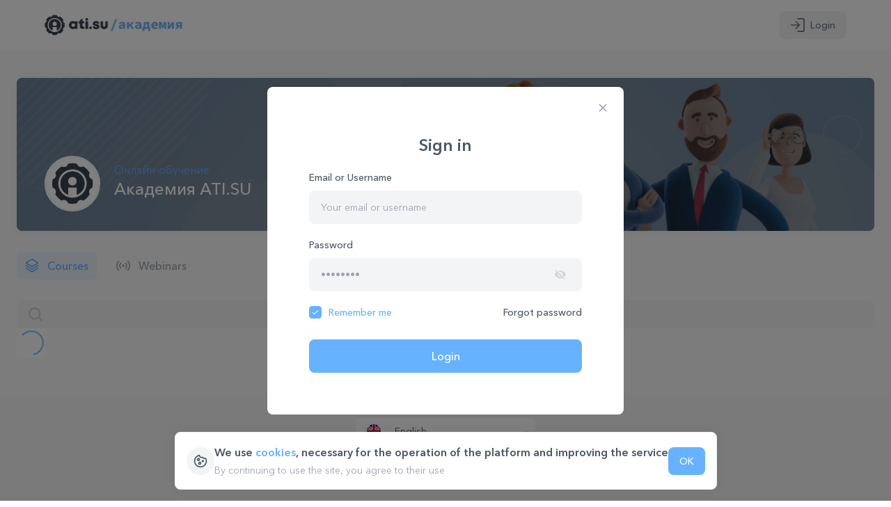

--- FILE ---
content_type: text/html; charset=UTF-8
request_url: https://atisu.academy/l/pravo-rula-gid-po-uridiceskim-tonkostam-gruzoperevozok
body_size: 6777
content:
<!DOCTYPE html>
<html lang="ru">
<head>
        

    <meta charset="utf-8">
    <meta name="viewport" content="width=device-width, initial-scale=1.0, maximum-scale=1.0, user-scalable=no">
    <meta name="format-detection" content="telephone=no">
    <meta http-equiv="X-UA-Compatible" content="ie=edge">

    <title>Право руля: курс по юридическим тонкостям грузоперевозок</title>
    <meta name="description" content="Вы узнаете основы законодательства и разберётесь, какая ответственность последует за нарушение обязательств по перевозке. Научитесь заключать договоры и расторгать их. Сможете заполнять все документы на перевозку груза и получите шаблоны на руки. А также научитесь защищать свои интересы: составлять претензии и иски в суд.&lt;br&gt;&lt;br&gt;С 20 февраля по 26 марта 2024 года&lt;br&gt;Каждый вторник и четверг с 16:00 - 18:00 МСК">

            <!-- OpenGraph -->
                <meta property="og:title" content="Право руля: курс по юридическим тонкостям грузоперевозок">
                        <meta property="og:description" content="Вы узнаете основы законодательства и разберётесь, какая ответственность последует за нарушение обязательств по перевозке. Научитесь заключать договоры и расторгать их. Сможете заполнять все документы на перевозку груза и получите шаблоны на руки. А также научитесь защищать свои интересы: составлять претензии и иски в суд.&lt;br&gt;&lt;br&gt;С 20 февраля по 26 марта 2024 года&lt;br&gt;Каждый вторник и четверг с 16:00 - 18:00 МСК">
                        <meta property="og:image" content="https://www.storageskillspace.ru/schools/5228/landing/18993/block/6602e79b3f3024.89886973fon-sekcii-na-stranicu-kursa-perevozcik-platnyj-kurs-um.jpg">
        <meta property="og:image:width" content="1200">
        <meta property="og:image:height" content="630">
                <meta property="og:url" content="">
        <meta property="og:type" content="website">
        <meta name="twitter:card" content="summary">
                <meta name="twitter:title" content="Право руля: курс по юридическим тонкостям грузоперевозок">
                        <meta name="twitter:description" content="Вы узнаете основы законодательства и разберётесь, какая ответственность последует за нарушение обязательств по перевозке. Научитесь заключать договоры и расторгать их. Сможете заполнять все документы на перевозку груза и получите шаблоны на руки. А также научитесь защищать свои интересы: составлять претензии и иски в суд.&lt;br&gt;&lt;br&gt;С 20 февраля по 26 марта 2024 года&lt;br&gt;Каждый вторник и четверг с 16:00 - 18:00 МСК">
                        <meta name="twitter:image:src" content="https://www.storageskillspace.ru/schools/5228/landing/18993/block/6602e79b3f3024.89886973fon-sekcii-na-stranicu-kursa-perevozcik-platnyj-kurs-um.jpg">
        <meta property="vk:image" content="https://www.storageskillspace.ru/schools/5228/landing/18993/block/6602e79b3f3024.89886973fon-sekcii-na-stranicu-kursa-perevozcik-platnyj-kurs-um.jpg">
                <!-- end OpenGraph -->
    
            <link rel="shortcut icon" href="https://www.storageskillspace.ru/schools/5228/files/63aae88eefe746.96591884ati-icon.png" type="image/png" />
        <link rel="apple-touch-icon" href="https://www.storageskillspace.ru/schools/5228/files/63aae88eefe746.96591884ati-icon.png">
        <link rel="apple-touch-icon" sizes="76x76" href="https://www.storageskillspace.ru/schools/5228/files/63aae88eefe746.96591884ati-icon.png">
        <link rel="apple-touch-icon" sizes="152x152" href="https://www.storageskillspace.ru/schools/5228/files/63aae88eefe746.96591884ati-icon.png">
        <link rel="apple-touch-startup-image" href="https://www.storageskillspace.ru/schools/5228/files/63aae88eefe746.96591884ati-icon.png">
        <meta name="msapplication-TileColor" content="#ffffff">
        <meta name="msapplication-TileImage" content="https://www.storageskillspace.ru/schools/5228/files/63aae88eefe746.96591884ati-icon.png">
    
    <script>
        window.__passdata = {
            environment: 'prod',
            
                            school: {"id":5228,"uuid":"acf70816-0bbd-4d2e-9235-fa6510bda75e","tagline":"\u041e\u043d\u043b\u0430\u0439\u043d-\u043e\u0431\u0443\u0447\u0435\u043d\u0438\u0435","description":"","name":"\u0410\u043a\u0430\u0434\u0435\u043c\u0438\u044f ATI.SU","slug":"atisu","domain":"atisu.academy","avatar":"https:\/\/www.storageskillspace.ru\/schools\/5228\/files\/63aaea22c34902.61883486270x270.jpg","logo":"https:\/\/www.storageskillspace.ru\/schools\/5228\/files\/63beb5fee1a2f8.75401263ati-academy.png","cover":"https:\/\/www.storageskillspace.ru\/schools\/5228\/files\/63aaf94dd25550.98781971oblozka-akademia-ati-su.jpg","primaryColor":"#66b2ff","favicon":"https:\/\/www.storageskillspace.ru\/schools\/5228\/files\/63aae88eefe746.96591884ati-icon.png","discount":null,"kinescopeProjectId":"0f44b2fc-8b16-4a1c-a56c-12f623c8fb80","allowSelfRegister":false},
                schoolDealId: 0,
            
            
            
                            schoolSettings: {"closeFromSearchEngines":true,"chatSchoolwideChannel":false,"chatSchoolwideGroup":false,"chatFlowAutocreateChannel":false,"chatFlowAutocreateGroup":false,"whiteLabelHideLogo":true,"hideAppLinksFromEmail":false,"language":"ru"},
            
                            schoolPlan: {"id":150,"name":"\u041f\u0440\u0435\u043c\u0438\u0443\u043c + \u0431\u0435\u0437\u043b\u0438\u043c\u0438\u0442 \u0431\u0430\u0437\u0430 \u0443\u0447\u0435\u043d\u0438\u043a\u043e\u0432","code":"premium-unlimited-base-students","description":null,"shortDescription":null,"period":30,"isFree":false,"features":[{"id":71,"name":"\u041f\u043e\u0434\u043a\u043b\u044e\u0447\u0435\u043d\u0438\u0435 \u0441\u0432\u043e\u0435\u0433\u043e \u043f\u043e\u0447\u0442\u043e\u0432\u043e\u0433\u043e \u0438\u043c\u0435\u043d\u0438","code":"customsmtp","description":"\u0412\u044b \u0441\u043c\u043e\u0436\u0435\u0442\u0435 \u043f\u043e\u0434\u043a\u043b\u044e\u0447\u0438\u0442\u044c \u0441\u0432\u043e\u044e \u043f\u043e\u0447\u0442\u0443, \u043f\u043e\u0441\u0440\u0435\u0434\u0441\u0442\u0432\u043e\u043c SMTP, \u0441\u043e \u0441\u0432\u043e\u0438\u043c \u0438\u043c\u0435\u043d\u0435\u043c \u043e\u0442\u043f\u0440\u0430\u0432\u0438\u0442\u0435\u043b\u044f, \u0441 \u043a\u043e\u0442\u043e\u0440\u043e\u0433\u043e \u0431\u0443\u0434\u0443\u0442 \u043e\u0442\u043f\u0440\u0430\u0432\u043b\u044f\u0442\u044c\u0441\u044f \u0432\u0441\u0435 \u0443\u0432\u0435\u0434\u043e\u043c\u043b\u0435\u043d\u0438\u044f \u0434\u043b\u044f \u0443\u0447\u0435\u043d\u0438\u043a\u043e\u0432 \u0438 \u043f\u0440\u0435\u043f\u043e\u0434\u0430\u0432\u0430\u0442\u0435\u043b\u0435\u0439","shortDescription":"\u0412\u044b \u0441\u043c\u043e\u0436\u0435\u0442\u0435 \u043f\u043e\u0434\u043a\u043b\u044e\u0447\u0438\u0442\u044c \u0441\u0432\u043e\u044e \u043f\u043e\u0447\u0442\u0443, \u043f\u043e\u0441\u0440\u0435\u0434\u0441\u0442\u0432\u043e\u043c SMTP, \u0441\u043e \u0441\u0432\u043e\u0438\u043c \u0438\u043c\u0435\u043d\u0435\u043c \u043e\u0442\u043f\u0440\u0430\u0432\u0438\u0442\u0435\u043b\u044f, \u0441 \u043a\u043e\u0442\u043e\u0440\u043e\u0433\u043e \u0431\u0443\u0434\u0443\u0442 \u043e\u0442\u043f\u0440\u0430\u0432\u043b\u044f\u0442\u044c\u0441\u044f \u0432\u0441\u0435 \u0443\u0432\u0435\u0434\u043e\u043c\u043b\u0435\u043d\u0438\u044f \u0434\u043b\u044f \u0443\u0447\u0435\u043d\u0438\u043a\u043e\u0432 \u0438 \u043f\u0440\u0435\u043f\u043e\u0434\u0430\u0432\u0430\u0442\u0435\u043b\u0435\u0439","type":"default","limit":null,"order":100,"displayPlanPage":true},{"id":69,"name":"\u041d\u0430\u0437\u043d\u0430\u0447\u0435\u043d\u0438\u0435 \u043a\u0443\u0440\u0430\u0442\u043e\u0440\u043e\u0432","code":"groupemployeeresponsible","description":null,"shortDescription":null,"type":"default","limit":null,"order":100,"displayPlanPage":true},{"id":68,"name":"\u0423\u043b\u0443\u0447\u0448\u0435\u043d\u043d\u0430\u044f \u0437\u0430\u0449\u0438\u0442\u0430 \u043e\u0442 \u043a\u043e\u043f\u0438\u0440\u043e\u0432\u0430\u043d\u0438\u044f","code":"coursevideoprotected","description":"\u0412\u043e\u0437\u043c\u043e\u0436\u043d\u043e\u0441\u0442\u044c \u0432\u043a\u043b\u044e\u0447\u0430\u0442\u044c \u0443\u043b\u0443\u0447\u0448\u0435\u043d\u043d\u0443\u044e \u0437\u0430\u0449\u0438\u0442\u0443 \u043d\u0430 \u0432\u0438\u0434\u0435\u043e \u0438 \u0442\u0435\u043a\u0441\u0442","shortDescription":null,"type":"default","limit":null,"order":100,"displayPlanPage":true},{"id":61,"name":"\u041f\u0440\u043e\u043c\u043e\u043a\u043e\u0434\u044b \u0434\u043b\u044f \u043a\u0443\u0440\u0441\u043e\u0432","code":"coursediscount","description":"\u0421\u043e\u0437\u0434\u0430\u0432\u0430\u0439\u0442\u0435 \u043f\u0440\u043e\u043c\u043e\u043a\u043e\u0434\u044b \u043d\u0430 \u0441\u043a\u0438\u0434\u043a\u0443 \u0432 \u0434\u0435\u043d\u044c\u0433\u0430\u0445 \u0438\u043b\u0438 \u043f\u0440\u043e\u0446\u0435\u043d\u0442\u0430\u0445 \u0434\u043b\u044f \u0432\u0430\u0448\u0438\u0445 \u043a\u0443\u0440\u0441\u043e\u0432","shortDescription":null,"type":"default","limit":null,"order":100,"displayPlanPage":true},{"id":4,"name":"\u0414\u043e \u221e \u043a\u0443\u0440\u0441\u043e\u0432","code":"courselimit","description":"\u041c\u0430\u043a\u0441\u0438\u043c\u0430\u043b\u044c\u043d\u043e\u0435 \u043a\u043e\u043b\u0438\u0447\u0435\u0441\u0442\u0432\u043e \u043a\u0443\u0440\u0441\u043e\u0432, \u043a\u043e\u0442\u043e\u0440\u044b\u0435 \u043c\u043e\u0436\u043d\u043e \u0441\u043e\u0437\u0434\u0430\u0442\u044c \u043d\u0430 \u0432\u044b\u0431\u0440\u0430\u043d\u043d\u043e\u043c \u0442\u0430\u0440\u0438\u0444\u0435","shortDescription":null,"type":"limit","limit":0,"order":100,"displayPlanPage":true},{"id":34,"name":"\u0414\u043e \u221e \u043d\u043e\u0432\u044b\u0445 \u0443\u0447\u0435\u043d\u0438\u043a\u043e\u0432 \u0432 \u043c\u0435\u0441\u044f\u0446","code":"studentlimit","description":"\u041b\u0438\u043c\u0438\u0442 \u043f\u043e \u0434\u043e\u0431\u0430\u0432\u043b\u0435\u043d\u0438\u044e \u0441\u0442\u0443\u0434\u0435\u043d\u0442\u043e\u0432 \u0432 \u0442\u0435\u0447\u0435\u043d\u0438\u0435 1 \u043c\u0435\u0441\u044f\u0446\u0430. \u0421\u0431\u0440\u0430\u0441\u044b\u0432\u0430\u0435\u0442\u0441\u044f 1-\u0433\u043e \u0447\u0438\u0441\u043b\u0430 \u043a\u0430\u0436\u0434\u043e\u0433\u043e \u043c\u0435\u0441\u044f\u0446\u0430","shortDescription":null,"type":"limit","limit":0,"order":200,"displayPlanPage":true},{"id":17,"name":"\u0414\u043e \u221e \u0443\u0447\u0435\u043d\u0438\u043a\u043e\u0432 \u0432 \u0448\u043a\u043e\u043b\u0435","code":"totaluserlimit","description":"\u041c\u0430\u043a\u0441\u0438\u043c\u0430\u043b\u044c\u043d\u043e\u0435 \u043a\u043e\u043b-\u0432\u043e \u0430\u043a\u043a\u0430\u0443\u043d\u0442\u043e\u0432 \u043e\u0431\u0443\u0447\u0430\u044e\u0449\u0438\u0445\u0441\u044f \u0432 \u0448\u043a\u043e\u043b\u0435 (\u043d\u0430 \u0432\u0441\u0435\u0445 \u043a\u0443\u0440\u0441\u0430\u0445 \u0441\u0443\u043c\u043c\u0430\u0440\u043d\u043e)","shortDescription":null,"type":"limit","limit":0,"order":300,"displayPlanPage":true},{"id":10,"name":"\u0414\u043e \u221e \u0441\u0432\u043e\u0431\u043e\u0434\u043d\u043e\u0433\u043e \u043c\u0435\u0441\u0442\u0430","code":"storagelimit","description":"\u041c\u0430\u043a\u0441\u0438\u043c\u0430\u043b\u044c\u043d\u044b\u0439 \u0434\u043e\u0441\u0442\u0443\u043f\u043d\u044b\u0439 \u043e\u0431\u044a\u0435\u043c \u0445\u0440\u0430\u043d\u0438\u043b\u0438\u0449\u0430 \u0434\u043b\u044f \u0432\u0438\u0434\u0435\u043e, \u0444\u0430\u0439\u043b\u043e\u0432 \u0438 \u0434\u0440\u0443\u0433\u0438\u0445 \u043c\u0430\u0442\u0435\u0440\u0438\u0430\u043b\u043e\u0432 \u043a\u0443\u0440\u0441\u043e\u0432","shortDescription":null,"type":"limit","limit":0,"order":400,"displayPlanPage":true},{"id":21,"name":"\u0414\u043e \u221e \u0441\u043e\u0442\u0440\u0443\u0434\u043d\u0438\u043a\u043e\u0432","code":"employeelimit","description":"\u041c\u0430\u043a\u0441\u0438\u043c\u0430\u043b\u044c\u043d\u043e\u0435 \u043a\u043e\u043b-\u0432\u043e \u0430\u043a\u043a\u0430\u0443\u043d\u0442\u043e\u0432 \u0441\u043e\u0442\u0440\u0443\u0434\u043d\u0438\u043a\u043e\u0432 \u0434\u043e\u0441\u0442\u0443\u043f\u043d\u043e\u0435 \u043d\u0430 \u0432\u044b\u0431\u0440\u0430\u043d\u043d\u043e\u043c \u0442\u0430\u0440\u0438\u0444\u0435","shortDescription":null,"type":"limit","limit":0,"order":500,"displayPlanPage":true},{"id":22,"name":"\u041a\u043e\u043d\u0441\u0442\u0440\u0443\u043a\u0442\u043e\u0440 \u0442\u0435\u0441\u0442\u043e\u0432","code":"lessontestfeature","description":"\u0412\u043e\u0437\u043c\u043e\u0436\u043d\u043e\u0441\u0442\u044c \u0441\u043e\u0437\u0434\u0430\u0432\u0430\u0442\u044c \u0437\u0430\u043d\u044f\u0442\u0438\u044f-\u0442\u0435\u0441\u0442\u0438\u0440\u043e\u0432\u0430\u043d\u0438\u044f \u0434\u043b\u044f \u043f\u0440\u043e\u0432\u0435\u0440\u043a\u0438 \u0437\u043d\u0430\u043d\u0438\u0439 \u043e\u0431\u0443\u0447\u0430\u044e\u0449\u0438\u0445\u0441\u044f","shortDescription":null,"type":"default","limit":null,"order":600,"displayPlanPage":true},{"id":11,"name":"\u0414\u043e\u043c\u0430\u0448\u043d\u0438\u0435 \u0437\u0430\u0434\u0430\u043d\u0438\u044f","code":"lessonhomeworkfeature","description":"\u0412\u043e\u0437\u043c\u043e\u0436\u043d\u043e\u0441\u0442\u044c \u0441\u043e\u0437\u0434\u0430\u0432\u0430\u0442\u044c \u0443\u0440\u043e\u043a\u0438-\u0437\u0430\u0434\u0430\u043d\u0438\u044f \u0438 \u043f\u0440\u043e\u0432\u0435\u0440\u044f\u0442\u044c \u0438\u0445","shortDescription":null,"type":"default","limit":null,"order":700,"displayPlanPage":true},{"id":23,"name":"API","code":"apifeature","description":"\u0412\u043e\u0437\u043c\u043e\u0436\u043d\u043e\u0441\u0442\u044c \u0438\u043d\u0442\u0435\u0433\u0440\u0430\u0446\u0438\u0438 \u0441 \u0412\u0430\u0448\u0438\u043c \u0441\u0430\u0439\u0442\u043e\u043c, CRM-\u0441\u0438\u0441\u0442\u0435\u043c\u043e\u0439 \u0438 \u0434\u0440\u0443\u0433\u0438\u043c\u0438 \u0432\u043d\u0435\u0448\u043d\u0438\u043c\u0438 \u0432\u0435\u0431-\u0441\u0435\u0440\u0432\u0438\u0441\u0430\u043c\u0438","shortDescription":null,"type":"default","limit":null,"order":800,"displayPlanPage":true},{"id":24,"name":"\u0427\u0430\u0442 \u0441 \u0443\u0447\u0435\u043d\u0438\u043a\u0430\u043c\u0438","code":"chatfeature","description":"\u0412\u0441\u0442\u0440\u043e\u0435\u043d\u043d\u044b\u0439 \u043e\u043d\u043b\u0430\u0439\u043d-\u0447\u0430\u0442 \u0434\u043b\u044f \u043e\u0431\u0449\u0435\u043d\u0438\u044f \u0441\u043e \u0441\u0442\u0443\u0434\u0435\u043d\u0442\u0430\u043c\u0438 \u0432 \u043b\u0438\u0447\u043d\u044b\u0445 \u0434\u0438\u0430\u043b\u043e\u0433\u0430\u0445 \u0441 \u0432\u043e\u0437\u043c\u043e\u0436\u043d\u043e\u0441\u0442\u044c\u044e \u0438\u0441\u043f\u043e\u043b\u044c\u0437\u043e\u0432\u0430\u043d\u0438\u044f \u043a\u0430\u043d\u0430\u043b\u043e\u0432 \u0438 \u0433\u0440\u0443\u043f\u043f\u043e\u0432\u044b\u0445 \u0447\u0430\u0442\u043e\u0432 (\u043e\u0431\u0449\u0438\u0435 \u0438 \u043e\u0442\u0434\u0435\u043b\u044c\u043d\u044b\u0435 \u0434\u043b\u044f \u043a\u0430\u0436\u0434\u043e\u0433\u043e \u043a\u0443\u0440\u0441\u0430)","shortDescription":null,"type":"default","limit":null,"order":1100,"displayPlanPage":true},{"id":39,"name":"\u0422\u0430\u0440\u0438\u0444\u044b \u0434\u043b\u044f \u043a\u0443\u0440\u0441\u043e\u0432","code":"coursetariffplans","description":"\u0411\u043b\u043e\u043a \u0441 \u0442\u0430\u0440\u0438\u0444\u0430\u043c\u0438 \u0432 \u041a\u043e\u043d\u0441\u0442\u0440\u0443\u043a\u0442\u043e\u0440\u0435 \u043b\u0435\u043d\u0434\u0438\u043d\u0433\u043e\u0432. \u0421\u043e\u0437\u0434\u0430\u0439\u0442\u0435 \u0434\u043b\u044f \u043a\u0430\u0436\u0434\u043e\u0433\u043e \u043a\u0443\u0440\u0441\u0430 \u043d\u0435\u0441\u043a\u043e\u043b\u044c\u043a\u043e \u0442\u0430\u0440\u0438\u0444\u043e\u0432 \u0441 \u0440\u0430\u0437\u043d\u043e\u0439 \u0441\u0442\u043e\u0438\u043c\u043e\u0441\u0442\u044c\u044e \u0438 \u0443\u0441\u043b\u043e\u0432\u0438\u044f\u043c\u0438 \u0434\u043e\u0441\u0442\u0443\u043f\u0430 \u043a \u043a\u043e\u043d\u0442\u0435\u043d\u0442\u0443","shortDescription":null,"type":"default","limit":null,"order":1150,"displayPlanPage":true},{"id":27,"name":"\u0424\u0443\u043d\u043a\u0446\u0438\u043e\u043d\u0430\u043b \u0432\u0435\u0431\u0438\u043d\u0430\u0440\u043e\u0432","code":"lessonwebinarfeature","description":"\u0412\u043e\u0437\u043c\u043e\u0436\u043d\u043e\u0441\u0442\u044c \u043f\u0440\u043e\u0432\u043e\u0434\u0438\u0442\u044c \u043e\u043d\u043b\u0430\u0439\u043d-\u0442\u0440\u0430\u043d\u0441\u043b\u044f\u0446\u0438\u0438 \u043f\u0440\u0438 \u043f\u043e\u043c\u043e\u0449\u0438 \u043f\u0440\u044f\u043c\u043e\u0439 \u0438\u043d\u0442\u0435\u0433\u0440\u0430\u0446\u0438\u0438 \u0441 YouTube, Vimeo, Twitch, Facebook \u0438 \u0434\u0440\u0443\u0433\u0438\u0445 \u043f\u043b\u0430\u0442\u0444\u043e\u0440\u043c","shortDescription":null,"type":"default","limit":null,"order":1250,"displayPlanPage":true},{"id":13,"name":"\u0413\u0440\u0443\u043f\u043f\u0438\u0440\u043e\u0432\u0430\u043d\u0438\u0435 \u0441\u0442\u0443\u0434\u0435\u043d\u0442\u043e\u0432","code":"usergroupsfeature","description":"\u0412\u043e\u0437\u043c\u043e\u0436\u043d\u043e\u0441\u0442\u044c \u0441\u043e\u0437\u0434\u0430\u0432\u0430\u0442\u044c \u0433\u0440\u0443\u043f\u043f\u044b (\u043f\u043e\u0442\u043e\u043a\u0438) \u0441\u0442\u0443\u0434\u0435\u043d\u0442\u043e\u0432 \u0438 \u0437\u0430\u0434\u0430\u0432\u0430\u0442\u044c \u0438\u043c \u0440\u0430\u0437\u043d\u044b\u0435 \u0443\u0440\u043e\u0432\u043d\u0438 \u0434\u043e\u0441\u0442\u0443\u043f\u0430 \u043a \u043a\u043e\u043d\u0442\u0435\u043d\u0442\u0443\/\u043e\u0431\u0449\u0435\u043d\u0438\u044e \u0432 \u0447\u0430\u0442\u0435 \u0438 \u043b\u0438\u0447\u043d\u044b\u0445 \u0434\u0438\u0430\u043b\u043e\u0433\u0430\u0445","shortDescription":null,"type":"default","limit":null,"order":1300,"displayPlanPage":true},{"id":28,"name":"\u0410\u0432\u0442\u043e\u043c\u0430\u0442\u0438\u0447\u0435\u0441\u043a\u0438\u0439 \u0437\u0430\u0447\u0451\u0442","code":"homeworksautoacceptfeature","description":"\u0412\u043e\u0437\u043c\u043e\u0436\u043d\u043e\u0441\u0442\u044c \u0441\u0442\u0430\u0432\u0438\u0442\u044c \u0437\u0430\u0447\u0451\u0442\u044b \u043f\u043e \u0434\u043e\u043c\u0430\u0448\u043d\u0438\u043c \u0437\u0430\u0434\u0430\u043d\u0438\u044f\u043c \u043f\u043e \u0438\u0441\u0442\u0435\u0447\u0435\u043d\u0438\u044e \u0437\u0430\u0434\u0430\u043d\u043d\u043e\u0433\u043e \u0432\u0440\u0435\u043c\u0435\u043d\u0438","shortDescription":null,"type":"default","limit":null,"order":1400,"displayPlanPage":true},{"id":57,"name":"\u0412\u044b\u0434\u0430\u0447\u0430 \u0441\u0435\u0440\u0442\u0438\u0444\u0438\u043a\u0430\u0442\u043e\u0432","code":"certcustom","description":"\u0412\u043e\u0437\u043c\u043e\u0436\u043d\u043e\u0441\u0442\u044c \u0430\u0432\u0442\u043e\u043c\u0430\u0442\u0438\u0447\u0435\u0441\u043a\u0438 \u0433\u0435\u043d\u0435\u0440\u0438\u0440\u043e\u0432\u0430\u0442\u044c \u0441\u0435\u0440\u0442\u0438\u0444\u0438\u043a\u0430\u0442\u044b \u0434\u043b\u044f \u0443\u0447\u0435\u043d\u0438\u043a\u043e\u0432 \u043f\u043e \u0437\u0430\u0434\u0430\u043d\u043d\u043e\u043c\u0443 \u0448\u0430\u0431\u043b\u043e\u043d\u0443","shortDescription":null,"type":"default","limit":null,"order":1425,"displayPlanPage":true},{"id":35,"name":"\u0410\u043d\u0430\u043b\u0438\u0442\u0438\u043a\u0430 \u043e\u0431\u0443\u0447\u0435\u043d\u0438\u044f","code":"studentsanalytics","description":"\u0414\u043e\u0441\u0442\u0443\u043f \u043a \u0432\u0438\u0434\u0436\u0435\u0442\u0430\u043c \u0441\u0442\u0430\u0442\u0438\u0441\u0442\u0438\u043a\u0438 \u043f\u043e \u0430\u043a\u0442\u0438\u0432\u043d\u044b\u043c \u0443\u0447\u0435\u043d\u0438\u043a\u0430\u043c, \u0443\u0441\u043f\u0435\u0432\u0430\u0435\u043c\u043e\u0441\u0442\u0438 \u0438 \u0434\u0440\u0443\u0433\u0438\u043c \u043f\u043e\u043a\u0430\u0437\u0430\u0442\u0435\u043b\u044f\u043c","shortDescription":"\u0414\u043e\u0441\u0442\u0443\u043f \u043a \u0432\u0438\u0434\u0436\u0435\u0442\u0430\u043c \u0441\u0442\u0430\u0442\u0438\u0441\u0442\u0438\u043a\u0438 \u043f\u043e \u0430\u043a\u0442\u0438\u0432\u043d\u044b\u043c \u0443\u0447\u0435\u043d\u0438\u043a\u0430\u043c, \u0443\u0441\u043f\u0435\u0432\u0430\u0435\u043c\u043e\u0441\u0442\u0438 \u0438 \u0434\u0440\u0443\u0433\u0438\u043c \u043f\u043e\u043a\u0430\u0437\u0430\u0442\u0435\u043b\u044f\u043c","type":"default","limit":null,"order":1450,"displayPlanPage":true},{"id":26,"name":"\u0423\u043f\u0440\u0430\u0432\u043b\u0435\u043d\u0438\u0435 \u0434\u043e\u0441\u0442\u0443\u043f\u0430\u043c\u0438 \u0441\u043e\u0442\u0440\u0443\u0434\u043d\u0438\u043a\u043e\u0432","code":"accessrightsfeature","description":"\u0412\u043e\u0437\u043c\u043e\u0436\u043d\u043e\u0441\u0442\u044c \u0438\u0441\u043f\u043e\u043b\u044c\u0437\u043e\u0432\u0430\u0442\u044c \u0441\u0442\u0430\u043d\u0434\u0430\u0440\u0442\u043d\u044b\u0435 \u0440\u043e\u043b\u0438: \u0430\u0434\u043c\u0438\u043d\u0438\u0441\u0442\u0440\u0430\u0442\u043e\u0440, \u0440\u0435\u0434\u0430\u043a\u0442\u043e\u0440 \u0438 \u043f\u0440\u0435\u043f\u043e\u0434\u0430\u0432\u0430\u0442\u0435\u043b\u044c","shortDescription":null,"type":"default","limit":null,"order":1500,"displayPlanPage":true},{"id":29,"name":"\u041d\u0430\u0441\u0442\u0440\u043e\u0439\u043a\u0430 \u043e\u0444\u043e\u0440\u043c\u043b\u0435\u043d\u0438\u044f","code":"platformcustomizationfeature","description":"\u0412\u043e\u0437\u043c\u043e\u0436\u043d\u043e\u0441\u0442\u044c \u043d\u0430\u0441\u0442\u0440\u043e\u0439\u043a\u0438 \u0446\u0432\u0435\u0442\u043e\u0432\u043e\u0439 \u043f\u0430\u043b\u0438\u0442\u0440\u044b \u0434\u043b\u044f \u043f\u043b\u0430\u0442\u0444\u043e\u0440\u043c\u044b \u0438 \u0441\u0438\u0441\u0442\u0435\u043c\u043d\u044b\u0445 email","shortDescription":null,"type":"default","limit":null,"order":1700,"displayPlanPage":true},{"id":53,"name":"\u0423\u0432\u0435\u0434\u043e\u043c\u043b\u0435\u043d\u0438\u0435 \u043e \u0441\u043e\u0431\u044b\u0442\u0438\u044f\u0445 (webhooks)","code":"schoolwebhook","description":"\u0412\u043e\u0437\u043c\u043e\u0436\u043d\u043e\u0441\u0442\u044c \u043f\u043e\u043b\u0443\u0447\u0430\u0442\u044c http-\u0443\u0432\u0435\u0434\u043e\u043c\u043b\u0435\u043d\u0438\u044f \u043e \u043f\u0440\u043e\u0438\u0437\u043e\u0448\u0435\u0434\u0448\u0438\u0445 \u043d\u0430 \u043f\u043b\u0430\u0442\u0444\u043e\u0440\u043c\u0435 \u0441\u043e\u0431\u044b\u0442\u0438\u044f\u0445","shortDescription":null,"type":"default","limit":null,"order":2000,"displayPlanPage":true},{"id":65,"name":"\u041a\u0430\u0441\u0442\u043e\u043c\u043d\u044b\u0435 \u0440\u043e\u043b\u0438 \u0434\u043b\u044f \u0441\u043e\u0442\u0440\u0443\u0434\u043d\u0438\u043a\u043e\u0432","code":"schoolemployeerolecreate","description":"\u0421\u043e\u0437\u0434\u0430\u043d\u0438\u0435 \u0441\u043e\u0431\u0441\u0442\u0432\u0435\u043d\u043d\u044b\u0445 \u0440\u043e\u043b\u0435\u0439 \u0434\u043b\u044f \u0441\u043e\u0442\u0440\u0443\u0434\u043d\u0438\u043a\u043e\u0432 \u043f\u0440\u043e\u0435\u043a\u0442\u0430 \u2014 \u0441 \u043b\u044e\u0431\u044b\u043c\u0438 \u0434\u043e\u0441\u0442\u0443\u043f\u0430\u043c\u0438, \u043d\u0430\u0437\u0432\u0430\u043d\u0438\u044f\u043c\u0438 \u0438 \u0438\u043a\u043e\u043d\u043a\u0430\u043c\u0438","shortDescription":null,"type":"default","limit":null,"order":2320,"displayPlanPage":true},{"id":30,"name":"White Label","code":"whitelabelfeature","description":"\u0412\u043e\u0437\u043c\u043e\u0436\u043d\u043e\u0441\u0442\u044c \u0441\u043a\u0440\u044b\u0442\u044c \u0432\u0441\u0435 \u0443\u043f\u043e\u043c\u0438\u043d\u0430\u043d\u0438\u044f \u043e Skillspace \u043d\u0430 \u043f\u043b\u0430\u0442\u0444\u043e\u0440\u043c\u0435 \u0438 \u0432 \u0441\u0438\u0441\u0442\u0435\u043c\u043d\u044b\u0445 \u043f\u0438\u0441\u044c\u043c\u0430\u0445, \u0430 \u0442\u0430\u043a\u0436\u0435 \u0437\u0430\u0433\u0440\u0443\u0437\u0438\u0442\u044c \u0441\u043e\u0431\u0441\u0442\u0432\u0435\u043d\u043d\u044b\u0439 \u043b\u043e\u0433\u043e\u0442\u0438\u043f","shortDescription":null,"type":"default","limit":null,"order":4100,"displayPlanPage":true},{"id":31,"name":"\u0421\u0432\u043e\u0439 \u0434\u043e\u043c\u0435\u043d","code":"customdomainfeature","description":"\u0412\u043e\u0437\u043c\u043e\u0436\u043d\u043e\u0441\u0442\u044c \u043f\u043e\u0434\u043a\u043b\u044e\u0447\u0438\u0442\u044c \u0448\u043a\u043e\u043b\u0443 \u043d\u0430 \u0441\u043e\u0431\u0441\u0442\u0432\u0435\u043d\u043d\u044b\u0439 \u0434\u043e\u043c\u0435\u043d","shortDescription":null,"type":"default","limit":null,"order":4200,"displayPlanPage":true}],"prices":{"30":34990,"90":104970,"180":209940,"360":419880},"subscription":{"id":5230,"startAt":1668685911000,"endAt":1783079460000,"isTrialActivated":false,"trialEndAt":null,"recurrentPayment":false}},
            
            
            
                            schoolFeaturesAccess: ["customsmtp","coursetextprotected","groupemployeeresponsible","coursevideoprotected","disablemainsupportchat","studentfiltercourseenddays","finishrulegroup","coursediscountrestrictions","coursediscount","lessontestfeature","lessonhomeworkfeature","apifeature","relocatehelpfeature","chatfeature","certbase","coursetariffplans","chatchannelsandgroupsfeature","lessonwebinarfeature","usergroupsfeature","homeworksautoacceptfeature","certcustom","studentsanalytics","accessrightsfeature","platformcustomizationfeature","schoolwebhook","certplus","schoolemployeeroleupdate","schoolemployeerolecreate","whitelabelfeature","customdomainfeature"],
            
            
            
            
            
                            isSchoolUserOwner: false,
            
                        preloading: {
                            },

            
            
            
                            requestMissingUserData: false,
                    };
    </script>

                        
                
    <link href="https://cdna.skillspace.ru/css/5847b7524f71f5a2-19-01-2026/styles.css" rel="stylesheet">

        <style>
        #page-loader {
            position: fixed;
            top: 0;
            left: 0;
            background-color: #ffffff;
            width: 100%;
            height: 100%;
            display: flex;
            justify-content: center;
            align-items: center;
        }

        #page-loader svg {
            width: calc(100% - 60px);
            max-width: 200px;
            color: #17b198;
            animation-name: scaleLoading;
            animation-duration: 3s;
            animation-iteration-count: infinite;
            animation-timing-function: ease-in-out;
            animation-fill-mode: both;
        }

        #page-loader img {
            width: calc(100% - 60px);
            max-width: 200px;
            animation-name: scaleLoading;
            animation-duration: 3s;
            animation-iteration-count: infinite;
            animation-timing-function: ease-in-out;
            animation-fill-mode: both;
        }

        @keyframes scaleLoading {
            0%  { transform: scale(1); }
            60%  { transform: scale(1.1); }
        }
    </style>

                    <script src="https://cdna.skillspace.ru/js/5847b7524f71f5a2-19-01-2026/appStudent.js" async></script>
    
    </head>
<body page="" class="">
<div id="page-loader">
                        <img src="https://www.storageskillspace.ru/schools/5228/files/63beb5fee1a2f8.75401263ati-academy.png" alt="">
            </div>

<div id="app">
    <index></index>
</div>

<div id="hiddenTemporary" style="visibility: hidden;opacity: 0;height: 0;width: 0;position: absolute;"></div>
</body>
</html>


--- FILE ---
content_type: text/css
request_url: https://cdna.skillspace.ru/css/5847b7524f71f5a2-19-01-2026/styles.css
body_size: 77086
content:
@font-face{font-family:Avenir Next;src:url(/fonts/avenir/AvenirNext-Regular.eot);src:url(/fonts/avenir/AvenirNext-Regular.eot?#iefix)format("embedded-opentype"),url(/fonts/avenir/AvenirNext-Regular.woff)format("woff"),url(/fonts/avenir/AvenirNext-Regular.ttf)format("truetype");font-weight:400;font-style:normal}@font-face{font-family:Avenir Next;src:url(/fonts/avenir/AvenirNext-Medium.eot);src:url(/fonts/avenir/AvenirNext-Medium.eot?#iefix)format("embedded-opentype"),url(/fonts/avenir/AvenirNext-Medium.woff)format("woff"),url(/fonts/avenir/AvenirNext-Medium.ttf)format("truetype");font-weight:500;font-style:normal}@font-face{font-family:Avenir Next;src:url(/fonts/avenir/AvenirNext-Demi.eot);src:url(/fonts/avenir/AvenirNext-Demi.eot?#iefix)format("embedded-opentype"),url(/fonts/avenir/AvenirNext-Demi.woff)format("woff"),url(/fonts/avenir/AvenirNext-Demi.ttf)format("truetype");font-weight:600;font-weight:600 1000;font-style:normal}.video-js .vjs-menu-button-inline.vjs-slider-active,.video-js .vjs-menu-button-inline:focus,.video-js .vjs-menu-button-inline:hover,.video-js.vjs-no-flex .vjs-menu-button-inline{width:10em}.video-js .vjs-controls-disabled .vjs-big-play-button{display:none!important}.video-js .vjs-control{width:3em}.video-js .vjs-menu-button-inline:before{width:1.5em}.vjs-menu-button-inline .vjs-menu{left:3em}.video-js.vjs-paused .vjs-big-play-button,.vjs-paused.vjs-has-started.video-js .vjs-big-play-button{display:block}.video-js .vjs-load-progress div,.vjs-seeking .vjs-big-play-button,.vjs-waiting .vjs-big-play-button{display:none!important}.video-js .vjs-mouse-display:after,.video-js .vjs-play-progress:after{padding:0 .4em .3em}.video-js.vjs-ended .vjs-loading-spinner{display:none}.video-js.vjs-ended .vjs-big-play-button{display:block!important}.video-js *,.video-js:after,.video-js:before{color:inherit;font-size:inherit;line-height:inherit;box-sizing:inherit}.video-js.vjs-fullscreen,.video-js.vjs-fullscreen .vjs-tech{width:100%!important;height:100%!important}.video-js{font-size:14px;overflow:hidden}.video-js .vjs-control{color:inherit}.video-js .vjs-menu-button-inline:hover,.video-js.vjs-no-flex .vjs-menu-button-inline{width:8.35em}.video-js .vjs-volume-menu-button.vjs-volume-menu-button-horizontal:hover .vjs-menu .vjs-menu-content{width:6.35em;height:3em}.video-js .vjs-control:focus:before,.video-js .vjs-control:hover:before{text-shadow:0 0 1em #fff,0 0 1em #fff,0 0 1em #fff}.video-js .vjs-spacer,.video-js .vjs-time-control{flex:auto;-webkit-box-flex:1 1 auto;-moz-box-flex:1 1 auto;display:flex}.video-js .vjs-time-control{flex:0 auto;-webkit-box-flex:0 1 auto;-moz-box-flex:0 1 auto;width:auto}.video-js .vjs-time-control.vjs-time-divider{width:14px}.video-js .vjs-time-control.vjs-time-divider div{text-align:center;width:100%}.video-js .vjs-time-control.vjs-current-time{margin-left:1em}.video-js .vjs-time-control .vjs-current-time-display,.video-js .vjs-time-control .vjs-duration-display{width:100%}.video-js .vjs-time-control .vjs-current-time-display{text-align:right}.video-js .vjs-time-control .vjs-duration-display{text-align:left}.video-js .vjs-play-progress:before,.video-js .vjs-progress-control .vjs-play-progress:before,.video-js .vjs-remaining-time,.video-js .vjs-volume-level:after,.video-js .vjs-volume-level:before,.video-js.vjs-live .vjs-time-control.vjs-current-time,.video-js.vjs-live .vjs-time-control.vjs-duration,.video-js.vjs-live .vjs-time-control.vjs-time-divider,.video-js.vjs-no-flex .vjs-time-control.vjs-remaining-time{display:none}.video-js.vjs-no-flex .vjs-time-control{width:4em;display:table-cell}.video-js .vjs-progress-control{width:100%;height:.5em;position:absolute;top:-.5em;left:0;right:0}.video-js .vjs-progress-control .vjs-load-progress,.video-js .vjs-progress-control .vjs-play-progress,.video-js .vjs-progress-control .vjs-progress-holder{height:100%}.video-js .vjs-progress-control .vjs-progress-holder{margin:0}.video-js .vjs-progress-control:hover{height:1.5em;top:-1.5em}.video-js .vjs-control-bar{transition:transform .1s}.video-js.not-hover.vjs-has-started.vjs-paused.vjs-user-active .vjs-control-bar,.video-js.not-hover.vjs-has-started.vjs-paused.vjs-user-inactive .vjs-control-bar,.video-js.not-hover.vjs-has-started.vjs-playing.vjs-user-active .vjs-control-bar,.video-js.not-hover.vjs-has-started.vjs-playing.vjs-user-inactive .vjs-control-bar,.video-js.vjs-has-started.vjs-playing.vjs-user-inactive .vjs-control-bar{visibility:visible;opacity:1;-webkit-backface-visibility:hidden;transition:transform 1s;transform:translateY(3em)}.video-js.not-hover.vjs-has-started.vjs-paused.vjs-user-active .vjs-progress-control,.video-js.not-hover.vjs-has-started.vjs-paused.vjs-user-inactive .vjs-progress-control,.video-js.not-hover.vjs-has-started.vjs-playing.vjs-user-active .vjs-progress-control,.video-js.not-hover.vjs-has-started.vjs-playing.vjs-user-inactive .vjs-progress-control,.video-js.vjs-has-started.vjs-playing.vjs-user-inactive .vjs-progress-control{pointer-events:none;height:.25em;transition:height 1s,top 1s;top:-.25em}.video-js.not-hover.vjs-has-started.vjs-paused.vjs-user-active.vjs-fullscreen .vjs-progress-control,.video-js.not-hover.vjs-has-started.vjs-paused.vjs-user-inactive.vjs-fullscreen .vjs-progress-control,.video-js.not-hover.vjs-has-started.vjs-playing.vjs-user-active.vjs-fullscreen .vjs-progress-control,.video-js.not-hover.vjs-has-started.vjs-playing.vjs-user-inactive.vjs-fullscreen .vjs-progress-control,.video-js.vjs-has-started.vjs-playing.vjs-user-inactive.vjs-fullscreen .vjs-progress-control{opacity:0;transition:opacity 1s 1s}.video-js.vjs-live .vjs-live-control{margin-left:1em}.video-js .vjs-big-play-button{color:#fff;background-color:rgba(0,0,0,.45);border:none;border-radius:50%;width:2em;margin-left:-1em;font-size:3.5em;transition:border-color .4s,outline .4s,background-color .4s;top:50%;left:50%;height:2em!important;margin-top:-1em!important;line-height:2em!important}.video-js .vjs-menu-button-popup .vjs-menu{left:-3em}.video-js .vjs-menu-button-popup .vjs-menu .vjs-menu-content{background-color:transparent;width:12em;padding-bottom:.5em;left:-1.5em}.video-js .vjs-menu-button-popup .vjs-menu .vjs-menu-item,.video-js .vjs-menu-button-popup .vjs-menu .vjs-menu-title{background-color:#151b17;border-radius:.3em;margin:.3em 0;padding:.5em}.video-js .vjs-menu-button-popup .vjs-menu .vjs-menu-item.vjs-selected{background-color:#2483d5}.video-js .vjs-big-play-button:active,.video-js .vjs-big-play-button:focus,.video-js:hover .vjs-big-play-button{background-color:rgba(36,131,213,.9)}.video-js .vjs-loading-spinner{border-color:rgba(36,131,213,.8)}.video-js .vjs-control-bar2{background-color:#000}.video-js .vjs-control-bar{color:#fff;font-size:14px;background-color:rgba(0,0,0,.3)!important}.video-js .vjs-play-progress,.video-js .vjs-volume-level{background-color:#2483d5}@keyframes shake{0%{transform:translate(30px)}20%{transform:translate(-30px)}40%{transform:translate(15px)}60%{transform:translate(-15px)}80%{transform:translate(8px)}to{transform:translate(0)}}.zoom-in-top-enter-active,.zoom-in-top-leave-active{opacity:1;transform-origin:top;transition:transform .3s cubic-bezier(.23,1,.32,1),opacity .3s cubic-bezier(.23,1,.32,1);transform:scaleY(1)}.zoom-in-top-enter,.zoom-in-top-leave-active{opacity:0;transform:scaleY(0)}.zoom-in-enter-active,.zoom-in-leave-active{opacity:1;transform-origin:0 0;transition:transform .3s cubic-bezier(.23,1,.32,1),opacity .3s cubic-bezier(.23,1,.32,1);transform:scale(1)}.zoom-in-enter,.zoom-in-leave-active{opacity:0;transform:scale(0)}.fade-in-linear-enter-active,.fade-in-linear-leave-active{transition:opacity .2s linear}.fade-in-linear-enter,.fade-in-linear-leave,.fade-in-linear-leave-active{opacity:0}.fade-in-enter-active,.fade-in-leave-active{transition:opacity .2s}.fade-in-enter-from,.fade-in-leave-to{opacity:0}*,:before,:after{box-sizing:border-box;border:0 solid #e5e7eb}:before,:after{--tw-content:""}html{-webkit-text-size-adjust:100%;-moz-tab-size:4;tab-size:4;font-feature-settings:normal;font-variation-settings:normal;-webkit-tap-highlight-color:transparent;font-family:Avenir Next,sans-serif;line-height:1.5}:host{-webkit-text-size-adjust:100%;-moz-tab-size:4;tab-size:4;font-feature-settings:normal;font-variation-settings:normal;-webkit-tap-highlight-color:transparent;font-family:Avenir Next,sans-serif;line-height:1.5}body{line-height:inherit;margin:0}hr{height:0;color:inherit;border-top-width:1px}abbr:where([title]){-webkit-text-decoration:underline dotted;text-decoration:underline dotted}h1,h2,h3,h4,h5,h6{font-size:inherit;font-weight:inherit}a{color:inherit;-webkit-text-decoration:inherit;text-decoration:inherit}b,strong{font-weight:bolder}code,kbd,samp,pre{font-feature-settings:normal;font-variation-settings:normal;font-family:ui-monospace,SFMono-Regular,Menlo,Monaco,Consolas,Liberation Mono,Courier New,monospace;font-size:1em}small{font-size:80%}sub,sup{vertical-align:baseline;font-size:75%;line-height:0;position:relative}sub{bottom:-.25em}sup{top:-.5em}table{text-indent:0;border-color:inherit;border-collapse:collapse}button,input,optgroup,select,textarea{font-feature-settings:inherit;font-variation-settings:inherit;font-family:inherit;font-size:100%;font-weight:inherit;line-height:inherit;color:inherit;margin:0;padding:0}button,select{text-transform:none}button{-webkit-appearance:button;background-color:transparent;background-image:none}[type=button]{-webkit-appearance:button;background-color:transparent;background-image:none}[type=reset]{-webkit-appearance:button;background-color:transparent;background-image:none}[type=submit]{-webkit-appearance:button;background-color:transparent;background-image:none}:-moz-focusring{outline:auto}:-moz-ui-invalid{box-shadow:none}progress{vertical-align:baseline}::-webkit-inner-spin-button{height:auto}::-webkit-outer-spin-button{height:auto}[type=search]{-webkit-appearance:textfield;outline-offset:-2px}::-webkit-search-decoration{-webkit-appearance:none}::-webkit-file-upload-button{-webkit-appearance:button;font:inherit}summary{display:list-item}blockquote,dl,dd,h1,h2,h3,h4,h5,h6,hr,figure,p,pre{margin:0}fieldset{margin:0;padding:0}legend{padding:0}ol,ul,menu{margin:0;padding:0;list-style:none}dialog{padding:0}textarea{resize:vertical}input::-webkit-input-placeholder{opacity:1;color:#9ca3af}input::-ms-input-placeholder{opacity:1;color:#9ca3af}input::placeholder{opacity:1;color:#9ca3af}textarea::-webkit-input-placeholder{opacity:1;color:#9ca3af}textarea::-ms-input-placeholder{opacity:1;color:#9ca3af}textarea::placeholder{opacity:1;color:#9ca3af}button,[role=button]{cursor:pointer}:disabled{cursor:default}img,svg,video,canvas,audio,iframe,embed,object{vertical-align:middle;display:block}img,video{max-width:100%;height:auto}[hidden]{display:none}*,:before,:after{--tw-border-spacing-x:0;--tw-border-spacing-y:0;--tw-translate-x:0;--tw-translate-y:0;--tw-rotate:0;--tw-skew-x:0;--tw-skew-y:0;--tw-scale-x:1;--tw-scale-y:1;--tw-pan-x: ;--tw-pan-y: ;--tw-pinch-zoom: ;--tw-scroll-snap-strictness:proximity;--tw-gradient-from-position: ;--tw-gradient-via-position: ;--tw-gradient-to-position: ;--tw-ordinal: ;--tw-slashed-zero: ;--tw-numeric-figure: ;--tw-numeric-spacing: ;--tw-numeric-fraction: ;--tw-ring-inset: ;--tw-ring-offset-width:0px;--tw-ring-offset-color:#fff;--tw-ring-color:rgba(59,130,246,.5);--tw-ring-offset-shadow:0 0 transparent;--tw-ring-shadow:0 0 transparent;--tw-shadow:0 0 transparent;--tw-shadow-colored:0 0 transparent;--tw-blur: ;--tw-brightness: ;--tw-contrast: ;--tw-grayscale: ;--tw-hue-rotate: ;--tw-invert: ;--tw-saturate: ;--tw-sepia: ;--tw-drop-shadow: ;--tw-backdrop-blur: ;--tw-backdrop-brightness: ;--tw-backdrop-contrast: ;--tw-backdrop-grayscale: ;--tw-backdrop-hue-rotate: ;--tw-backdrop-invert: ;--tw-backdrop-opacity: ;--tw-backdrop-saturate: ;--tw-backdrop-sepia: }::backdrop{--tw-border-spacing-x:0;--tw-border-spacing-y:0;--tw-translate-x:0;--tw-translate-y:0;--tw-rotate:0;--tw-skew-x:0;--tw-skew-y:0;--tw-scale-x:1;--tw-scale-y:1;--tw-pan-x: ;--tw-pan-y: ;--tw-pinch-zoom: ;--tw-scroll-snap-strictness:proximity;--tw-gradient-from-position: ;--tw-gradient-via-position: ;--tw-gradient-to-position: ;--tw-ordinal: ;--tw-slashed-zero: ;--tw-numeric-figure: ;--tw-numeric-spacing: ;--tw-numeric-fraction: ;--tw-ring-inset: ;--tw-ring-offset-width:0px;--tw-ring-offset-color:#fff;--tw-ring-color:rgba(59,130,246,.5);--tw-ring-offset-shadow:0 0 transparent;--tw-ring-shadow:0 0 transparent;--tw-shadow:0 0 transparent;--tw-shadow-colored:0 0 transparent;--tw-blur: ;--tw-brightness: ;--tw-contrast: ;--tw-grayscale: ;--tw-hue-rotate: ;--tw-invert: ;--tw-saturate: ;--tw-sepia: ;--tw-drop-shadow: ;--tw-backdrop-blur: ;--tw-backdrop-brightness: ;--tw-backdrop-contrast: ;--tw-backdrop-grayscale: ;--tw-backdrop-hue-rotate: ;--tw-backdrop-invert: ;--tw-backdrop-opacity: ;--tw-backdrop-saturate: ;--tw-backdrop-sepia: }::backdrop{--tw-border-spacing-x:0;--tw-border-spacing-y:0;--tw-translate-x:0;--tw-translate-y:0;--tw-rotate:0;--tw-skew-x:0;--tw-skew-y:0;--tw-scale-x:1;--tw-scale-y:1;--tw-pan-x: ;--tw-pan-y: ;--tw-pinch-zoom: ;--tw-scroll-snap-strictness:proximity;--tw-gradient-from-position: ;--tw-gradient-via-position: ;--tw-gradient-to-position: ;--tw-ordinal: ;--tw-slashed-zero: ;--tw-numeric-figure: ;--tw-numeric-spacing: ;--tw-numeric-fraction: ;--tw-ring-inset: ;--tw-ring-offset-width:0px;--tw-ring-offset-color:#fff;--tw-ring-color:rgba(59,130,246,.5);--tw-ring-offset-shadow:0 0 transparent;--tw-ring-shadow:0 0 transparent;--tw-shadow:0 0 transparent;--tw-shadow-colored:0 0 transparent;--tw-blur: ;--tw-brightness: ;--tw-contrast: ;--tw-grayscale: ;--tw-hue-rotate: ;--tw-invert: ;--tw-saturate: ;--tw-sepia: ;--tw-drop-shadow: ;--tw-backdrop-blur: ;--tw-backdrop-brightness: ;--tw-backdrop-contrast: ;--tw-backdrop-grayscale: ;--tw-backdrop-hue-rotate: ;--tw-backdrop-invert: ;--tw-backdrop-opacity: ;--tw-backdrop-saturate: ;--tw-backdrop-sepia: }.prose{color:var(--tw-prose-body);max-width:65ch}.prose :where(p):not(:where([class~=not-prose],[class~=not-prose] *)){margin-top:1.25em;margin-bottom:1.25em}.prose :where([class~=lead]):not(:where([class~=not-prose],[class~=not-prose] *)){color:var(--tw-prose-lead);margin-top:1.2em;margin-bottom:1.2em;font-size:1.25em;line-height:1.6}.prose :where(a):not(:where([class~=not-prose],[class~=not-prose] *)){color:var(--tw-prose-links);font-weight:500;text-decoration:underline}.prose :where(strong):not(:where([class~=not-prose],[class~=not-prose] *)){color:var(--tw-prose-bold);font-weight:600}.prose :where(a strong):not(:where([class~=not-prose],[class~=not-prose] *)){color:inherit}.prose :where(blockquote strong):not(:where([class~=not-prose],[class~=not-prose] *)){color:inherit}.prose :where(thead th strong):not(:where([class~=not-prose],[class~=not-prose] *)){color:inherit}.prose :where(ol):not(:where([class~=not-prose],[class~=not-prose] *)){margin-top:1.25em;margin-bottom:1.25em;list-style-type:decimal}.prose :where(ol):not(:where([class~=not-prose],[class~=not-prose] *)):not(:-webkit-any(:lang(ae),:lang(ar),:lang(arc),:lang(bcc),:lang(bqi),:lang(ckb),:lang(dv),:lang(fa),:lang(glk),:lang(he),:lang(ku),:lang(mzn),:lang(nqo),:lang(pnb),:lang(ps),:lang(sd),:lang(ug),:lang(ur),:lang(yi))){padding-left:1.625em}.prose :where(ol):not(:where([class~=not-prose],[class~=not-prose] *)):not(:-moz-any(:lang(ae),:lang(ar),:lang(arc),:lang(bcc),:lang(bqi),:lang(ckb),:lang(dv),:lang(fa),:lang(glk),:lang(he),:lang(ku),:lang(mzn),:lang(nqo),:lang(pnb),:lang(ps),:lang(sd),:lang(ug),:lang(ur),:lang(yi))){padding-left:1.625em}.prose :where(ol):not(:where([class~=not-prose],[class~=not-prose] *)):not(:is(:lang(ae),:lang(ar),:lang(arc),:lang(bcc),:lang(bqi),:lang(ckb),:lang(dv),:lang(fa),:lang(glk),:lang(he),:lang(ku),:lang(mzn),:lang(nqo),:lang(pnb),:lang(ps),:lang(sd),:lang(ug),:lang(ur),:lang(yi))){padding-left:1.625em}.prose :where(ol):not(:where([class~=not-prose],[class~=not-prose] *)):-webkit-any(:lang(ae),:lang(ar),:lang(arc),:lang(bcc),:lang(bqi),:lang(ckb),:lang(dv),:lang(fa),:lang(glk),:lang(he),:lang(ku),:lang(mzn),:lang(nqo),:lang(pnb),:lang(ps),:lang(sd),:lang(ug),:lang(ur),:lang(yi)){padding-right:1.625em}.prose :where(ol):not(:where([class~=not-prose],[class~=not-prose] *)):-moz-any(:lang(ae),:lang(ar),:lang(arc),:lang(bcc),:lang(bqi),:lang(ckb),:lang(dv),:lang(fa),:lang(glk),:lang(he),:lang(ku),:lang(mzn),:lang(nqo),:lang(pnb),:lang(ps),:lang(sd),:lang(ug),:lang(ur),:lang(yi)){padding-right:1.625em}.prose :where(ol):not(:where([class~=not-prose],[class~=not-prose] *)):is(:lang(ae),:lang(ar),:lang(arc),:lang(bcc),:lang(bqi),:lang(ckb),:lang(dv),:lang(fa),:lang(glk),:lang(he),:lang(ku),:lang(mzn),:lang(nqo),:lang(pnb),:lang(ps),:lang(sd),:lang(ug),:lang(ur),:lang(yi)){padding-right:1.625em}.prose :where(ol[type=A]):not(:where([class~=not-prose],[class~=not-prose] *)){list-style-type:upper-alpha}.prose :where(ol[type=a]):not(:where([class~=not-prose],[class~=not-prose] *)){list-style-type:lower-alpha}.prose :where(ol[type=A s]):not(:where([class~=not-prose],[class~=not-prose] *)){list-style-type:upper-alpha}.prose :where(ol[type=a s]):not(:where([class~=not-prose],[class~=not-prose] *)){list-style-type:lower-alpha}.prose :where(ol[type=I]):not(:where([class~=not-prose],[class~=not-prose] *)){list-style-type:upper-roman}.prose :where(ol[type=i]):not(:where([class~=not-prose],[class~=not-prose] *)){list-style-type:lower-roman}.prose :where(ol[type=I s]):not(:where([class~=not-prose],[class~=not-prose] *)){list-style-type:upper-roman}.prose :where(ol[type=i s]):not(:where([class~=not-prose],[class~=not-prose] *)){list-style-type:lower-roman}.prose :where(ol[type="1"]):not(:where([class~=not-prose],[class~=not-prose] *)){list-style-type:decimal}.prose :where(ul):not(:where([class~=not-prose],[class~=not-prose] *)){margin-top:1.25em;margin-bottom:1.25em;list-style-type:disc}.prose :where(ul):not(:where([class~=not-prose],[class~=not-prose] *)):not(:-webkit-any(:lang(ae),:lang(ar),:lang(arc),:lang(bcc),:lang(bqi),:lang(ckb),:lang(dv),:lang(fa),:lang(glk),:lang(he),:lang(ku),:lang(mzn),:lang(nqo),:lang(pnb),:lang(ps),:lang(sd),:lang(ug),:lang(ur),:lang(yi))){padding-left:1.625em}.prose :where(ul):not(:where([class~=not-prose],[class~=not-prose] *)):not(:-moz-any(:lang(ae),:lang(ar),:lang(arc),:lang(bcc),:lang(bqi),:lang(ckb),:lang(dv),:lang(fa),:lang(glk),:lang(he),:lang(ku),:lang(mzn),:lang(nqo),:lang(pnb),:lang(ps),:lang(sd),:lang(ug),:lang(ur),:lang(yi))){padding-left:1.625em}.prose :where(ul):not(:where([class~=not-prose],[class~=not-prose] *)):not(:is(:lang(ae),:lang(ar),:lang(arc),:lang(bcc),:lang(bqi),:lang(ckb),:lang(dv),:lang(fa),:lang(glk),:lang(he),:lang(ku),:lang(mzn),:lang(nqo),:lang(pnb),:lang(ps),:lang(sd),:lang(ug),:lang(ur),:lang(yi))){padding-left:1.625em}.prose :where(ul):not(:where([class~=not-prose],[class~=not-prose] *)):-webkit-any(:lang(ae),:lang(ar),:lang(arc),:lang(bcc),:lang(bqi),:lang(ckb),:lang(dv),:lang(fa),:lang(glk),:lang(he),:lang(ku),:lang(mzn),:lang(nqo),:lang(pnb),:lang(ps),:lang(sd),:lang(ug),:lang(ur),:lang(yi)){padding-right:1.625em}.prose :where(ul):not(:where([class~=not-prose],[class~=not-prose] *)):-moz-any(:lang(ae),:lang(ar),:lang(arc),:lang(bcc),:lang(bqi),:lang(ckb),:lang(dv),:lang(fa),:lang(glk),:lang(he),:lang(ku),:lang(mzn),:lang(nqo),:lang(pnb),:lang(ps),:lang(sd),:lang(ug),:lang(ur),:lang(yi)){padding-right:1.625em}.prose :where(ul):not(:where([class~=not-prose],[class~=not-prose] *)):is(:lang(ae),:lang(ar),:lang(arc),:lang(bcc),:lang(bqi),:lang(ckb),:lang(dv),:lang(fa),:lang(glk),:lang(he),:lang(ku),:lang(mzn),:lang(nqo),:lang(pnb),:lang(ps),:lang(sd),:lang(ug),:lang(ur),:lang(yi)){padding-right:1.625em}.prose :where(ol>li):not(:where([class~=not-prose],[class~=not-prose] *))::marker{color:var(--tw-prose-counters);font-weight:400}.prose :where(ul>li):not(:where([class~=not-prose],[class~=not-prose] *))::marker{color:var(--tw-prose-bullets)}.prose :where(dt):not(:where([class~=not-prose],[class~=not-prose] *)){color:var(--tw-prose-headings);margin-top:1.25em;font-weight:600}.prose :where(hr):not(:where([class~=not-prose],[class~=not-prose] *)){border-color:var(--tw-prose-hr);border-top-width:1px;margin-top:3em;margin-bottom:3em}.prose :where(blockquote):not(:where([class~=not-prose],[class~=not-prose] *)){color:var(--tw-prose-quotes);quotes:"“""”""‘""’";margin-top:1.6em;margin-bottom:1.6em;font-style:italic;font-weight:500}.prose :where(blockquote):not(:where([class~=not-prose],[class~=not-prose] *)):not(:-webkit-any(:lang(ae),:lang(ar),:lang(arc),:lang(bcc),:lang(bqi),:lang(ckb),:lang(dv),:lang(fa),:lang(glk),:lang(he),:lang(ku),:lang(mzn),:lang(nqo),:lang(pnb),:lang(ps),:lang(sd),:lang(ug),:lang(ur),:lang(yi))){border-left-width:.25rem;border-left-color:var(--tw-prose-quote-borders);padding-left:1em}.prose :where(blockquote):not(:where([class~=not-prose],[class~=not-prose] *)):not(:-moz-any(:lang(ae),:lang(ar),:lang(arc),:lang(bcc),:lang(bqi),:lang(ckb),:lang(dv),:lang(fa),:lang(glk),:lang(he),:lang(ku),:lang(mzn),:lang(nqo),:lang(pnb),:lang(ps),:lang(sd),:lang(ug),:lang(ur),:lang(yi))){border-left-width:.25rem;border-left-color:var(--tw-prose-quote-borders);padding-left:1em}.prose :where(blockquote):not(:where([class~=not-prose],[class~=not-prose] *)):not(:is(:lang(ae),:lang(ar),:lang(arc),:lang(bcc),:lang(bqi),:lang(ckb),:lang(dv),:lang(fa),:lang(glk),:lang(he),:lang(ku),:lang(mzn),:lang(nqo),:lang(pnb),:lang(ps),:lang(sd),:lang(ug),:lang(ur),:lang(yi))){border-left-width:.25rem;border-left-color:var(--tw-prose-quote-borders);padding-left:1em}.prose :where(blockquote):not(:where([class~=not-prose],[class~=not-prose] *)):-webkit-any(:lang(ae),:lang(ar),:lang(arc),:lang(bcc),:lang(bqi),:lang(ckb),:lang(dv),:lang(fa),:lang(glk),:lang(he),:lang(ku),:lang(mzn),:lang(nqo),:lang(pnb),:lang(ps),:lang(sd),:lang(ug),:lang(ur),:lang(yi)){border-right-width:.25rem;border-right-color:var(--tw-prose-quote-borders);padding-right:1em}.prose :where(blockquote):not(:where([class~=not-prose],[class~=not-prose] *)):-moz-any(:lang(ae),:lang(ar),:lang(arc),:lang(bcc),:lang(bqi),:lang(ckb),:lang(dv),:lang(fa),:lang(glk),:lang(he),:lang(ku),:lang(mzn),:lang(nqo),:lang(pnb),:lang(ps),:lang(sd),:lang(ug),:lang(ur),:lang(yi)){border-right-width:.25rem;border-right-color:var(--tw-prose-quote-borders);padding-right:1em}.prose :where(blockquote):not(:where([class~=not-prose],[class~=not-prose] *)):is(:lang(ae),:lang(ar),:lang(arc),:lang(bcc),:lang(bqi),:lang(ckb),:lang(dv),:lang(fa),:lang(glk),:lang(he),:lang(ku),:lang(mzn),:lang(nqo),:lang(pnb),:lang(ps),:lang(sd),:lang(ug),:lang(ur),:lang(yi)){border-right-width:.25rem;border-right-color:var(--tw-prose-quote-borders);padding-right:1em}.prose :where(blockquote p:first-of-type):not(:where([class~=not-prose],[class~=not-prose] *)):before{content:open-quote}.prose :where(blockquote p:last-of-type):not(:where([class~=not-prose],[class~=not-prose] *)):after{content:close-quote}.prose :where(h1):not(:where([class~=not-prose],[class~=not-prose] *)){color:var(--tw-prose-headings);margin-top:0;margin-bottom:.888889em;font-size:2.25em;font-weight:800;line-height:1.11111}.prose :where(h1 strong):not(:where([class~=not-prose],[class~=not-prose] *)){color:inherit;font-weight:900}.prose :where(h2):not(:where([class~=not-prose],[class~=not-prose] *)){color:var(--tw-prose-headings);margin-top:2em;margin-bottom:1em;font-size:1.5em;font-weight:700;line-height:1.33333}.prose :where(h2 strong):not(:where([class~=not-prose],[class~=not-prose] *)){color:inherit;font-weight:800}.prose :where(h3):not(:where([class~=not-prose],[class~=not-prose] *)){color:var(--tw-prose-headings);margin-top:1.6em;margin-bottom:.6em;font-size:1.25em;font-weight:600;line-height:1.6}.prose :where(h3 strong):not(:where([class~=not-prose],[class~=not-prose] *)){color:inherit;font-weight:700}.prose :where(h4):not(:where([class~=not-prose],[class~=not-prose] *)){color:var(--tw-prose-headings);margin-top:1.5em;margin-bottom:.5em;font-weight:600;line-height:1.5}.prose :where(h4 strong):not(:where([class~=not-prose],[class~=not-prose] *)){color:inherit;font-weight:700}.prose :where(img):not(:where([class~=not-prose],[class~=not-prose] *)){margin-top:2em;margin-bottom:2em}.prose :where(picture):not(:where([class~=not-prose],[class~=not-prose] *)){margin-top:2em;margin-bottom:2em;display:block}.prose :where(video):not(:where([class~=not-prose],[class~=not-prose] *)){margin-top:2em;margin-bottom:2em}.prose :where(kbd):not(:where([class~=not-prose],[class~=not-prose] *)){color:var(--tw-prose-kbd);box-shadow:0 0 0 1px rgb(var(--tw-prose-kbd-shadows)/10%),0 3px 0 rgb(var(--tw-prose-kbd-shadows)/10%);padding-top:.1875em;padding-bottom:.1875em;border-radius:.3125rem;font-family:inherit;font-size:.875em;font-weight:500}.prose :where(kbd):not(:where([class~=not-prose],[class~=not-prose] *)):not(:-webkit-any(:lang(ae),:lang(ar),:lang(arc),:lang(bcc),:lang(bqi),:lang(ckb),:lang(dv),:lang(fa),:lang(glk),:lang(he),:lang(ku),:lang(mzn),:lang(nqo),:lang(pnb),:lang(ps),:lang(sd),:lang(ug),:lang(ur),:lang(yi))){padding-left:.375em;padding-right:.375em}.prose :where(kbd):not(:where([class~=not-prose],[class~=not-prose] *)):not(:-moz-any(:lang(ae),:lang(ar),:lang(arc),:lang(bcc),:lang(bqi),:lang(ckb),:lang(dv),:lang(fa),:lang(glk),:lang(he),:lang(ku),:lang(mzn),:lang(nqo),:lang(pnb),:lang(ps),:lang(sd),:lang(ug),:lang(ur),:lang(yi))){padding-left:.375em;padding-right:.375em}.prose :where(kbd):not(:where([class~=not-prose],[class~=not-prose] *)):not(:is(:lang(ae),:lang(ar),:lang(arc),:lang(bcc),:lang(bqi),:lang(ckb),:lang(dv),:lang(fa),:lang(glk),:lang(he),:lang(ku),:lang(mzn),:lang(nqo),:lang(pnb),:lang(ps),:lang(sd),:lang(ug),:lang(ur),:lang(yi))){padding-left:.375em;padding-right:.375em}.prose :where(kbd):not(:where([class~=not-prose],[class~=not-prose] *)):-webkit-any(:lang(ae),:lang(ar),:lang(arc),:lang(bcc),:lang(bqi),:lang(ckb),:lang(dv),:lang(fa),:lang(glk),:lang(he),:lang(ku),:lang(mzn),:lang(nqo),:lang(pnb),:lang(ps),:lang(sd),:lang(ug),:lang(ur),:lang(yi)){padding-left:.375em;padding-right:.375em}.prose :where(kbd):not(:where([class~=not-prose],[class~=not-prose] *)):-moz-any(:lang(ae),:lang(ar),:lang(arc),:lang(bcc),:lang(bqi),:lang(ckb),:lang(dv),:lang(fa),:lang(glk),:lang(he),:lang(ku),:lang(mzn),:lang(nqo),:lang(pnb),:lang(ps),:lang(sd),:lang(ug),:lang(ur),:lang(yi)){padding-left:.375em;padding-right:.375em}.prose :where(kbd):not(:where([class~=not-prose],[class~=not-prose] *)):is(:lang(ae),:lang(ar),:lang(arc),:lang(bcc),:lang(bqi),:lang(ckb),:lang(dv),:lang(fa),:lang(glk),:lang(he),:lang(ku),:lang(mzn),:lang(nqo),:lang(pnb),:lang(ps),:lang(sd),:lang(ug),:lang(ur),:lang(yi)){padding-left:.375em;padding-right:.375em}.prose :where(code):not(:where([class~=not-prose],[class~=not-prose] *)){color:var(--tw-prose-code);font-size:.875em;font-weight:600}.prose :where(code):not(:where([class~=not-prose],[class~=not-prose] *)):before{content:"`"}.prose :where(code):not(:where([class~=not-prose],[class~=not-prose] *)):after{content:"`"}.prose :where(a code):not(:where([class~=not-prose],[class~=not-prose] *)){color:inherit}.prose :where(h1 code):not(:where([class~=not-prose],[class~=not-prose] *)){color:inherit}.prose :where(h2 code):not(:where([class~=not-prose],[class~=not-prose] *)){color:inherit;font-size:.875em}.prose :where(h3 code):not(:where([class~=not-prose],[class~=not-prose] *)){color:inherit;font-size:.9em}.prose :where(h4 code):not(:where([class~=not-prose],[class~=not-prose] *)){color:inherit}.prose :where(blockquote code):not(:where([class~=not-prose],[class~=not-prose] *)){color:inherit}.prose :where(thead th code):not(:where([class~=not-prose],[class~=not-prose] *)){color:inherit}.prose :where(pre):not(:where([class~=not-prose],[class~=not-prose] *)){color:var(--tw-prose-pre-code);background-color:var(--tw-prose-pre-bg);padding-top:.857143em;padding-bottom:.857143em;border-radius:.375rem;margin-top:1.71429em;margin-bottom:1.71429em;font-size:.875em;font-weight:400;line-height:1.71429;overflow-x:auto}.prose :where(pre):not(:where([class~=not-prose],[class~=not-prose] *)):not(:-webkit-any(:lang(ae),:lang(ar),:lang(arc),:lang(bcc),:lang(bqi),:lang(ckb),:lang(dv),:lang(fa),:lang(glk),:lang(he),:lang(ku),:lang(mzn),:lang(nqo),:lang(pnb),:lang(ps),:lang(sd),:lang(ug),:lang(ur),:lang(yi))){padding-left:1.14286em;padding-right:1.14286em}.prose :where(pre):not(:where([class~=not-prose],[class~=not-prose] *)):not(:-moz-any(:lang(ae),:lang(ar),:lang(arc),:lang(bcc),:lang(bqi),:lang(ckb),:lang(dv),:lang(fa),:lang(glk),:lang(he),:lang(ku),:lang(mzn),:lang(nqo),:lang(pnb),:lang(ps),:lang(sd),:lang(ug),:lang(ur),:lang(yi))){padding-left:1.14286em;padding-right:1.14286em}.prose :where(pre):not(:where([class~=not-prose],[class~=not-prose] *)):not(:is(:lang(ae),:lang(ar),:lang(arc),:lang(bcc),:lang(bqi),:lang(ckb),:lang(dv),:lang(fa),:lang(glk),:lang(he),:lang(ku),:lang(mzn),:lang(nqo),:lang(pnb),:lang(ps),:lang(sd),:lang(ug),:lang(ur),:lang(yi))){padding-left:1.14286em;padding-right:1.14286em}.prose :where(pre):not(:where([class~=not-prose],[class~=not-prose] *)):-webkit-any(:lang(ae),:lang(ar),:lang(arc),:lang(bcc),:lang(bqi),:lang(ckb),:lang(dv),:lang(fa),:lang(glk),:lang(he),:lang(ku),:lang(mzn),:lang(nqo),:lang(pnb),:lang(ps),:lang(sd),:lang(ug),:lang(ur),:lang(yi)){padding-left:1.14286em;padding-right:1.14286em}.prose :where(pre):not(:where([class~=not-prose],[class~=not-prose] *)):-moz-any(:lang(ae),:lang(ar),:lang(arc),:lang(bcc),:lang(bqi),:lang(ckb),:lang(dv),:lang(fa),:lang(glk),:lang(he),:lang(ku),:lang(mzn),:lang(nqo),:lang(pnb),:lang(ps),:lang(sd),:lang(ug),:lang(ur),:lang(yi)){padding-left:1.14286em;padding-right:1.14286em}.prose :where(pre):not(:where([class~=not-prose],[class~=not-prose] *)):is(:lang(ae),:lang(ar),:lang(arc),:lang(bcc),:lang(bqi),:lang(ckb),:lang(dv),:lang(fa),:lang(glk),:lang(he),:lang(ku),:lang(mzn),:lang(nqo),:lang(pnb),:lang(ps),:lang(sd),:lang(ug),:lang(ur),:lang(yi)){padding-left:1.14286em;padding-right:1.14286em}.prose :where(pre code):not(:where([class~=not-prose],[class~=not-prose] *)){font-weight:inherit;color:inherit;font-size:inherit;font-family:inherit;line-height:inherit;background-color:transparent;border-width:0;border-radius:0;padding:0}.prose :where(pre code):not(:where([class~=not-prose],[class~=not-prose] *)):before{content:none}.prose :where(pre code):not(:where([class~=not-prose],[class~=not-prose] *)):after{content:none}.prose :where(table):not(:where([class~=not-prose],[class~=not-prose] *)){table-layout:auto;width:100%;margin-top:2em;margin-bottom:2em;font-size:.875em;line-height:1.71429}.prose :where(thead):not(:where([class~=not-prose],[class~=not-prose] *)){border-bottom-width:1px;border-bottom-color:var(--tw-prose-th-borders)}.prose :where(thead th):not(:where([class~=not-prose],[class~=not-prose] *)){color:var(--tw-prose-headings);vertical-align:bottom;padding-bottom:.571429em;font-weight:600}.prose :where(thead th):not(:where([class~=not-prose],[class~=not-prose] *)):not(:-webkit-any(:lang(ae),:lang(ar),:lang(arc),:lang(bcc),:lang(bqi),:lang(ckb),:lang(dv),:lang(fa),:lang(glk),:lang(he),:lang(ku),:lang(mzn),:lang(nqo),:lang(pnb),:lang(ps),:lang(sd),:lang(ug),:lang(ur),:lang(yi))){padding-left:.571429em;padding-right:.571429em}.prose :where(thead th):not(:where([class~=not-prose],[class~=not-prose] *)):not(:-moz-any(:lang(ae),:lang(ar),:lang(arc),:lang(bcc),:lang(bqi),:lang(ckb),:lang(dv),:lang(fa),:lang(glk),:lang(he),:lang(ku),:lang(mzn),:lang(nqo),:lang(pnb),:lang(ps),:lang(sd),:lang(ug),:lang(ur),:lang(yi))){padding-left:.571429em;padding-right:.571429em}.prose :where(thead th):not(:where([class~=not-prose],[class~=not-prose] *)):not(:is(:lang(ae),:lang(ar),:lang(arc),:lang(bcc),:lang(bqi),:lang(ckb),:lang(dv),:lang(fa),:lang(glk),:lang(he),:lang(ku),:lang(mzn),:lang(nqo),:lang(pnb),:lang(ps),:lang(sd),:lang(ug),:lang(ur),:lang(yi))){padding-left:.571429em;padding-right:.571429em}.prose :where(thead th):not(:where([class~=not-prose],[class~=not-prose] *)):-webkit-any(:lang(ae),:lang(ar),:lang(arc),:lang(bcc),:lang(bqi),:lang(ckb),:lang(dv),:lang(fa),:lang(glk),:lang(he),:lang(ku),:lang(mzn),:lang(nqo),:lang(pnb),:lang(ps),:lang(sd),:lang(ug),:lang(ur),:lang(yi)){padding-left:.571429em;padding-right:.571429em}.prose :where(thead th):not(:where([class~=not-prose],[class~=not-prose] *)):-moz-any(:lang(ae),:lang(ar),:lang(arc),:lang(bcc),:lang(bqi),:lang(ckb),:lang(dv),:lang(fa),:lang(glk),:lang(he),:lang(ku),:lang(mzn),:lang(nqo),:lang(pnb),:lang(ps),:lang(sd),:lang(ug),:lang(ur),:lang(yi)){padding-left:.571429em;padding-right:.571429em}.prose :where(thead th):not(:where([class~=not-prose],[class~=not-prose] *)):is(:lang(ae),:lang(ar),:lang(arc),:lang(bcc),:lang(bqi),:lang(ckb),:lang(dv),:lang(fa),:lang(glk),:lang(he),:lang(ku),:lang(mzn),:lang(nqo),:lang(pnb),:lang(ps),:lang(sd),:lang(ug),:lang(ur),:lang(yi)){padding-left:.571429em;padding-right:.571429em}.prose :where(tbody tr):not(:where([class~=not-prose],[class~=not-prose] *)){border-bottom-width:1px;border-bottom-color:var(--tw-prose-td-borders)}.prose :where(tbody tr:last-child):not(:where([class~=not-prose],[class~=not-prose] *)){border-bottom-width:0}.prose :where(tbody td):not(:where([class~=not-prose],[class~=not-prose] *)){vertical-align:baseline}.prose :where(tfoot):not(:where([class~=not-prose],[class~=not-prose] *)){border-top-width:1px;border-top-color:var(--tw-prose-th-borders)}.prose :where(tfoot td):not(:where([class~=not-prose],[class~=not-prose] *)){vertical-align:top}.prose :where(th,td):not(:where([class~=not-prose],[class~=not-prose] *)):not(:-webkit-any(:lang(ae),:lang(ar),:lang(arc),:lang(bcc),:lang(bqi),:lang(ckb),:lang(dv),:lang(fa),:lang(glk),:lang(he),:lang(ku),:lang(mzn),:lang(nqo),:lang(pnb),:lang(ps),:lang(sd),:lang(ug),:lang(ur),:lang(yi))){text-align:left}.prose :where(th,td):not(:where([class~=not-prose],[class~=not-prose] *)):not(:-moz-any(:lang(ae),:lang(ar),:lang(arc),:lang(bcc),:lang(bqi),:lang(ckb),:lang(dv),:lang(fa),:lang(glk),:lang(he),:lang(ku),:lang(mzn),:lang(nqo),:lang(pnb),:lang(ps),:lang(sd),:lang(ug),:lang(ur),:lang(yi))){text-align:left}.prose :where(th,td):not(:where([class~=not-prose],[class~=not-prose] *)):not(:is(:lang(ae),:lang(ar),:lang(arc),:lang(bcc),:lang(bqi),:lang(ckb),:lang(dv),:lang(fa),:lang(glk),:lang(he),:lang(ku),:lang(mzn),:lang(nqo),:lang(pnb),:lang(ps),:lang(sd),:lang(ug),:lang(ur),:lang(yi))){text-align:left}.prose :where(th,td):not(:where([class~=not-prose],[class~=not-prose] *)):-webkit-any(:lang(ae),:lang(ar),:lang(arc),:lang(bcc),:lang(bqi),:lang(ckb),:lang(dv),:lang(fa),:lang(glk),:lang(he),:lang(ku),:lang(mzn),:lang(nqo),:lang(pnb),:lang(ps),:lang(sd),:lang(ug),:lang(ur),:lang(yi)){text-align:right}.prose :where(th,td):not(:where([class~=not-prose],[class~=not-prose] *)):-moz-any(:lang(ae),:lang(ar),:lang(arc),:lang(bcc),:lang(bqi),:lang(ckb),:lang(dv),:lang(fa),:lang(glk),:lang(he),:lang(ku),:lang(mzn),:lang(nqo),:lang(pnb),:lang(ps),:lang(sd),:lang(ug),:lang(ur),:lang(yi)){text-align:right}.prose :where(th,td):not(:where([class~=not-prose],[class~=not-prose] *)):is(:lang(ae),:lang(ar),:lang(arc),:lang(bcc),:lang(bqi),:lang(ckb),:lang(dv),:lang(fa),:lang(glk),:lang(he),:lang(ku),:lang(mzn),:lang(nqo),:lang(pnb),:lang(ps),:lang(sd),:lang(ug),:lang(ur),:lang(yi)){text-align:right}.prose :where(figure>*):not(:where([class~=not-prose],[class~=not-prose] *)){margin-top:0;margin-bottom:0}.prose :where(figcaption):not(:where([class~=not-prose],[class~=not-prose] *)){color:var(--tw-prose-captions);margin-top:.857143em;font-size:.875em;line-height:1.42857}.prose{--tw-prose-body:#374151;--tw-prose-headings:#111827;--tw-prose-lead:#4b5563;--tw-prose-links:#111827;--tw-prose-bold:#111827;--tw-prose-counters:#6b7280;--tw-prose-bullets:#d1d5db;--tw-prose-hr:#e5e7eb;--tw-prose-quotes:#111827;--tw-prose-quote-borders:#e5e7eb;--tw-prose-captions:#6b7280;--tw-prose-kbd:#111827;--tw-prose-kbd-shadows:17 24 39;--tw-prose-code:#111827;--tw-prose-pre-code:#e5e7eb;--tw-prose-pre-bg:#1f2937;--tw-prose-th-borders:#d1d5db;--tw-prose-td-borders:#e5e7eb;--tw-prose-invert-body:#d1d5db;--tw-prose-invert-headings:#fff;--tw-prose-invert-lead:#9ca3af;--tw-prose-invert-links:#fff;--tw-prose-invert-bold:#fff;--tw-prose-invert-counters:#9ca3af;--tw-prose-invert-bullets:#4b5563;--tw-prose-invert-hr:#374151;--tw-prose-invert-quotes:#f3f4f6;--tw-prose-invert-quote-borders:#374151;--tw-prose-invert-captions:#9ca3af;--tw-prose-invert-kbd:#fff;--tw-prose-invert-kbd-shadows:255 255 255;--tw-prose-invert-code:#fff;--tw-prose-invert-pre-code:#d1d5db;--tw-prose-invert-pre-bg:rgba(0,0,0,.5);--tw-prose-invert-th-borders:#4b5563;--tw-prose-invert-td-borders:#374151;font-size:1rem;line-height:1.75}.prose :where(picture>img):not(:where([class~=not-prose],[class~=not-prose] *)){margin-top:0;margin-bottom:0}.prose :where(li):not(:where([class~=not-prose],[class~=not-prose] *)){margin-top:.5em;margin-bottom:.5em}.prose :where(ol>li):not(:where([class~=not-prose],[class~=not-prose] *)):not(:-webkit-any(:lang(ae),:lang(ar),:lang(arc),:lang(bcc),:lang(bqi),:lang(ckb),:lang(dv),:lang(fa),:lang(glk),:lang(he),:lang(ku),:lang(mzn),:lang(nqo),:lang(pnb),:lang(ps),:lang(sd),:lang(ug),:lang(ur),:lang(yi))){padding-left:.375em}.prose :where(ol>li):not(:where([class~=not-prose],[class~=not-prose] *)):not(:-moz-any(:lang(ae),:lang(ar),:lang(arc),:lang(bcc),:lang(bqi),:lang(ckb),:lang(dv),:lang(fa),:lang(glk),:lang(he),:lang(ku),:lang(mzn),:lang(nqo),:lang(pnb),:lang(ps),:lang(sd),:lang(ug),:lang(ur),:lang(yi))){padding-left:.375em}.prose :where(ol>li):not(:where([class~=not-prose],[class~=not-prose] *)):not(:is(:lang(ae),:lang(ar),:lang(arc),:lang(bcc),:lang(bqi),:lang(ckb),:lang(dv),:lang(fa),:lang(glk),:lang(he),:lang(ku),:lang(mzn),:lang(nqo),:lang(pnb),:lang(ps),:lang(sd),:lang(ug),:lang(ur),:lang(yi))){padding-left:.375em}.prose :where(ol>li):not(:where([class~=not-prose],[class~=not-prose] *)):-webkit-any(:lang(ae),:lang(ar),:lang(arc),:lang(bcc),:lang(bqi),:lang(ckb),:lang(dv),:lang(fa),:lang(glk),:lang(he),:lang(ku),:lang(mzn),:lang(nqo),:lang(pnb),:lang(ps),:lang(sd),:lang(ug),:lang(ur),:lang(yi)){padding-right:.375em}.prose :where(ol>li):not(:where([class~=not-prose],[class~=not-prose] *)):-moz-any(:lang(ae),:lang(ar),:lang(arc),:lang(bcc),:lang(bqi),:lang(ckb),:lang(dv),:lang(fa),:lang(glk),:lang(he),:lang(ku),:lang(mzn),:lang(nqo),:lang(pnb),:lang(ps),:lang(sd),:lang(ug),:lang(ur),:lang(yi)){padding-right:.375em}.prose :where(ol>li):not(:where([class~=not-prose],[class~=not-prose] *)):is(:lang(ae),:lang(ar),:lang(arc),:lang(bcc),:lang(bqi),:lang(ckb),:lang(dv),:lang(fa),:lang(glk),:lang(he),:lang(ku),:lang(mzn),:lang(nqo),:lang(pnb),:lang(ps),:lang(sd),:lang(ug),:lang(ur),:lang(yi)){padding-right:.375em}.prose :where(ul>li):not(:where([class~=not-prose],[class~=not-prose] *)):not(:-webkit-any(:lang(ae),:lang(ar),:lang(arc),:lang(bcc),:lang(bqi),:lang(ckb),:lang(dv),:lang(fa),:lang(glk),:lang(he),:lang(ku),:lang(mzn),:lang(nqo),:lang(pnb),:lang(ps),:lang(sd),:lang(ug),:lang(ur),:lang(yi))){padding-left:.375em}.prose :where(ul>li):not(:where([class~=not-prose],[class~=not-prose] *)):not(:-moz-any(:lang(ae),:lang(ar),:lang(arc),:lang(bcc),:lang(bqi),:lang(ckb),:lang(dv),:lang(fa),:lang(glk),:lang(he),:lang(ku),:lang(mzn),:lang(nqo),:lang(pnb),:lang(ps),:lang(sd),:lang(ug),:lang(ur),:lang(yi))){padding-left:.375em}.prose :where(ul>li):not(:where([class~=not-prose],[class~=not-prose] *)):not(:is(:lang(ae),:lang(ar),:lang(arc),:lang(bcc),:lang(bqi),:lang(ckb),:lang(dv),:lang(fa),:lang(glk),:lang(he),:lang(ku),:lang(mzn),:lang(nqo),:lang(pnb),:lang(ps),:lang(sd),:lang(ug),:lang(ur),:lang(yi))){padding-left:.375em}.prose :where(ul>li):not(:where([class~=not-prose],[class~=not-prose] *)):-webkit-any(:lang(ae),:lang(ar),:lang(arc),:lang(bcc),:lang(bqi),:lang(ckb),:lang(dv),:lang(fa),:lang(glk),:lang(he),:lang(ku),:lang(mzn),:lang(nqo),:lang(pnb),:lang(ps),:lang(sd),:lang(ug),:lang(ur),:lang(yi)){padding-right:.375em}.prose :where(ul>li):not(:where([class~=not-prose],[class~=not-prose] *)):-moz-any(:lang(ae),:lang(ar),:lang(arc),:lang(bcc),:lang(bqi),:lang(ckb),:lang(dv),:lang(fa),:lang(glk),:lang(he),:lang(ku),:lang(mzn),:lang(nqo),:lang(pnb),:lang(ps),:lang(sd),:lang(ug),:lang(ur),:lang(yi)){padding-right:.375em}.prose :where(ul>li):not(:where([class~=not-prose],[class~=not-prose] *)):is(:lang(ae),:lang(ar),:lang(arc),:lang(bcc),:lang(bqi),:lang(ckb),:lang(dv),:lang(fa),:lang(glk),:lang(he),:lang(ku),:lang(mzn),:lang(nqo),:lang(pnb),:lang(ps),:lang(sd),:lang(ug),:lang(ur),:lang(yi)){padding-right:.375em}.prose :where(.prose>ul>li p):not(:where([class~=not-prose],[class~=not-prose] *)){margin-top:.75em;margin-bottom:.75em}.prose :where(.prose>ul>li>p:first-child):not(:where([class~=not-prose],[class~=not-prose] *)){margin-top:1.25em}.prose :where(.prose>ul>li>p:last-child):not(:where([class~=not-prose],[class~=not-prose] *)){margin-bottom:1.25em}.prose :where(.prose>ol>li>p:first-child):not(:where([class~=not-prose],[class~=not-prose] *)){margin-top:1.25em}.prose :where(.prose>ol>li>p:last-child):not(:where([class~=not-prose],[class~=not-prose] *)){margin-bottom:1.25em}.prose :where(ul ul,ul ol,ol ul,ol ol):not(:where([class~=not-prose],[class~=not-prose] *)){margin-top:.75em;margin-bottom:.75em}.prose :where(dl):not(:where([class~=not-prose],[class~=not-prose] *)){margin-top:1.25em;margin-bottom:1.25em}.prose :where(dd):not(:where([class~=not-prose],[class~=not-prose] *)){margin-top:.5em}.prose :where(dd):not(:where([class~=not-prose],[class~=not-prose] *)):not(:-webkit-any(:lang(ae),:lang(ar),:lang(arc),:lang(bcc),:lang(bqi),:lang(ckb),:lang(dv),:lang(fa),:lang(glk),:lang(he),:lang(ku),:lang(mzn),:lang(nqo),:lang(pnb),:lang(ps),:lang(sd),:lang(ug),:lang(ur),:lang(yi))){padding-left:1.625em}.prose :where(dd):not(:where([class~=not-prose],[class~=not-prose] *)):not(:-moz-any(:lang(ae),:lang(ar),:lang(arc),:lang(bcc),:lang(bqi),:lang(ckb),:lang(dv),:lang(fa),:lang(glk),:lang(he),:lang(ku),:lang(mzn),:lang(nqo),:lang(pnb),:lang(ps),:lang(sd),:lang(ug),:lang(ur),:lang(yi))){padding-left:1.625em}.prose :where(dd):not(:where([class~=not-prose],[class~=not-prose] *)):not(:is(:lang(ae),:lang(ar),:lang(arc),:lang(bcc),:lang(bqi),:lang(ckb),:lang(dv),:lang(fa),:lang(glk),:lang(he),:lang(ku),:lang(mzn),:lang(nqo),:lang(pnb),:lang(ps),:lang(sd),:lang(ug),:lang(ur),:lang(yi))){padding-left:1.625em}.prose :where(dd):not(:where([class~=not-prose],[class~=not-prose] *)):-webkit-any(:lang(ae),:lang(ar),:lang(arc),:lang(bcc),:lang(bqi),:lang(ckb),:lang(dv),:lang(fa),:lang(glk),:lang(he),:lang(ku),:lang(mzn),:lang(nqo),:lang(pnb),:lang(ps),:lang(sd),:lang(ug),:lang(ur),:lang(yi)){padding-right:1.625em}.prose :where(dd):not(:where([class~=not-prose],[class~=not-prose] *)):-moz-any(:lang(ae),:lang(ar),:lang(arc),:lang(bcc),:lang(bqi),:lang(ckb),:lang(dv),:lang(fa),:lang(glk),:lang(he),:lang(ku),:lang(mzn),:lang(nqo),:lang(pnb),:lang(ps),:lang(sd),:lang(ug),:lang(ur),:lang(yi)){padding-right:1.625em}.prose :where(dd):not(:where([class~=not-prose],[class~=not-prose] *)):is(:lang(ae),:lang(ar),:lang(arc),:lang(bcc),:lang(bqi),:lang(ckb),:lang(dv),:lang(fa),:lang(glk),:lang(he),:lang(ku),:lang(mzn),:lang(nqo),:lang(pnb),:lang(ps),:lang(sd),:lang(ug),:lang(ur),:lang(yi)){padding-right:1.625em}.prose :where(hr+*):not(:where([class~=not-prose],[class~=not-prose] *)){margin-top:0}.prose :where(h2+*):not(:where([class~=not-prose],[class~=not-prose] *)){margin-top:0}.prose :where(h3+*):not(:where([class~=not-prose],[class~=not-prose] *)){margin-top:0}.prose :where(h4+*):not(:where([class~=not-prose],[class~=not-prose] *)){margin-top:0}.prose :where(thead th:first-child):not(:where([class~=not-prose],[class~=not-prose] *)):not(:-webkit-any(:lang(ae),:lang(ar),:lang(arc),:lang(bcc),:lang(bqi),:lang(ckb),:lang(dv),:lang(fa),:lang(glk),:lang(he),:lang(ku),:lang(mzn),:lang(nqo),:lang(pnb),:lang(ps),:lang(sd),:lang(ug),:lang(ur),:lang(yi))){padding-left:0}.prose :where(thead th:first-child):not(:where([class~=not-prose],[class~=not-prose] *)):not(:-moz-any(:lang(ae),:lang(ar),:lang(arc),:lang(bcc),:lang(bqi),:lang(ckb),:lang(dv),:lang(fa),:lang(glk),:lang(he),:lang(ku),:lang(mzn),:lang(nqo),:lang(pnb),:lang(ps),:lang(sd),:lang(ug),:lang(ur),:lang(yi))){padding-left:0}.prose :where(thead th:first-child):not(:where([class~=not-prose],[class~=not-prose] *)):not(:is(:lang(ae),:lang(ar),:lang(arc),:lang(bcc),:lang(bqi),:lang(ckb),:lang(dv),:lang(fa),:lang(glk),:lang(he),:lang(ku),:lang(mzn),:lang(nqo),:lang(pnb),:lang(ps),:lang(sd),:lang(ug),:lang(ur),:lang(yi))){padding-left:0}.prose :where(thead th:first-child):not(:where([class~=not-prose],[class~=not-prose] *)):-webkit-any(:lang(ae),:lang(ar),:lang(arc),:lang(bcc),:lang(bqi),:lang(ckb),:lang(dv),:lang(fa),:lang(glk),:lang(he),:lang(ku),:lang(mzn),:lang(nqo),:lang(pnb),:lang(ps),:lang(sd),:lang(ug),:lang(ur),:lang(yi)){padding-right:0}.prose :where(thead th:first-child):not(:where([class~=not-prose],[class~=not-prose] *)):-moz-any(:lang(ae),:lang(ar),:lang(arc),:lang(bcc),:lang(bqi),:lang(ckb),:lang(dv),:lang(fa),:lang(glk),:lang(he),:lang(ku),:lang(mzn),:lang(nqo),:lang(pnb),:lang(ps),:lang(sd),:lang(ug),:lang(ur),:lang(yi)){padding-right:0}.prose :where(thead th:first-child):not(:where([class~=not-prose],[class~=not-prose] *)):is(:lang(ae),:lang(ar),:lang(arc),:lang(bcc),:lang(bqi),:lang(ckb),:lang(dv),:lang(fa),:lang(glk),:lang(he),:lang(ku),:lang(mzn),:lang(nqo),:lang(pnb),:lang(ps),:lang(sd),:lang(ug),:lang(ur),:lang(yi)){padding-right:0}.prose :where(thead th:last-child):not(:where([class~=not-prose],[class~=not-prose] *)):not(:-webkit-any(:lang(ae),:lang(ar),:lang(arc),:lang(bcc),:lang(bqi),:lang(ckb),:lang(dv),:lang(fa),:lang(glk),:lang(he),:lang(ku),:lang(mzn),:lang(nqo),:lang(pnb),:lang(ps),:lang(sd),:lang(ug),:lang(ur),:lang(yi))){padding-right:0}.prose :where(thead th:last-child):not(:where([class~=not-prose],[class~=not-prose] *)):not(:-moz-any(:lang(ae),:lang(ar),:lang(arc),:lang(bcc),:lang(bqi),:lang(ckb),:lang(dv),:lang(fa),:lang(glk),:lang(he),:lang(ku),:lang(mzn),:lang(nqo),:lang(pnb),:lang(ps),:lang(sd),:lang(ug),:lang(ur),:lang(yi))){padding-right:0}.prose :where(thead th:last-child):not(:where([class~=not-prose],[class~=not-prose] *)):not(:is(:lang(ae),:lang(ar),:lang(arc),:lang(bcc),:lang(bqi),:lang(ckb),:lang(dv),:lang(fa),:lang(glk),:lang(he),:lang(ku),:lang(mzn),:lang(nqo),:lang(pnb),:lang(ps),:lang(sd),:lang(ug),:lang(ur),:lang(yi))){padding-right:0}.prose :where(thead th:last-child):not(:where([class~=not-prose],[class~=not-prose] *)):-webkit-any(:lang(ae),:lang(ar),:lang(arc),:lang(bcc),:lang(bqi),:lang(ckb),:lang(dv),:lang(fa),:lang(glk),:lang(he),:lang(ku),:lang(mzn),:lang(nqo),:lang(pnb),:lang(ps),:lang(sd),:lang(ug),:lang(ur),:lang(yi)){padding-left:0}.prose :where(thead th:last-child):not(:where([class~=not-prose],[class~=not-prose] *)):-moz-any(:lang(ae),:lang(ar),:lang(arc),:lang(bcc),:lang(bqi),:lang(ckb),:lang(dv),:lang(fa),:lang(glk),:lang(he),:lang(ku),:lang(mzn),:lang(nqo),:lang(pnb),:lang(ps),:lang(sd),:lang(ug),:lang(ur),:lang(yi)){padding-left:0}.prose :where(thead th:last-child):not(:where([class~=not-prose],[class~=not-prose] *)):is(:lang(ae),:lang(ar),:lang(arc),:lang(bcc),:lang(bqi),:lang(ckb),:lang(dv),:lang(fa),:lang(glk),:lang(he),:lang(ku),:lang(mzn),:lang(nqo),:lang(pnb),:lang(ps),:lang(sd),:lang(ug),:lang(ur),:lang(yi)){padding-left:0}.prose :where(tbody td,tfoot td):not(:where([class~=not-prose],[class~=not-prose] *)){padding-top:.571429em;padding-bottom:.571429em}.prose :where(tbody td,tfoot td):not(:where([class~=not-prose],[class~=not-prose] *)):not(:-webkit-any(:lang(ae),:lang(ar),:lang(arc),:lang(bcc),:lang(bqi),:lang(ckb),:lang(dv),:lang(fa),:lang(glk),:lang(he),:lang(ku),:lang(mzn),:lang(nqo),:lang(pnb),:lang(ps),:lang(sd),:lang(ug),:lang(ur),:lang(yi))){padding-left:.571429em;padding-right:.571429em}.prose :where(tbody td,tfoot td):not(:where([class~=not-prose],[class~=not-prose] *)):not(:-moz-any(:lang(ae),:lang(ar),:lang(arc),:lang(bcc),:lang(bqi),:lang(ckb),:lang(dv),:lang(fa),:lang(glk),:lang(he),:lang(ku),:lang(mzn),:lang(nqo),:lang(pnb),:lang(ps),:lang(sd),:lang(ug),:lang(ur),:lang(yi))){padding-left:.571429em;padding-right:.571429em}.prose :where(tbody td,tfoot td):not(:where([class~=not-prose],[class~=not-prose] *)):not(:is(:lang(ae),:lang(ar),:lang(arc),:lang(bcc),:lang(bqi),:lang(ckb),:lang(dv),:lang(fa),:lang(glk),:lang(he),:lang(ku),:lang(mzn),:lang(nqo),:lang(pnb),:lang(ps),:lang(sd),:lang(ug),:lang(ur),:lang(yi))){padding-left:.571429em;padding-right:.571429em}.prose :where(tbody td,tfoot td):not(:where([class~=not-prose],[class~=not-prose] *)):-webkit-any(:lang(ae),:lang(ar),:lang(arc),:lang(bcc),:lang(bqi),:lang(ckb),:lang(dv),:lang(fa),:lang(glk),:lang(he),:lang(ku),:lang(mzn),:lang(nqo),:lang(pnb),:lang(ps),:lang(sd),:lang(ug),:lang(ur),:lang(yi)){padding-left:.571429em;padding-right:.571429em}.prose :where(tbody td,tfoot td):not(:where([class~=not-prose],[class~=not-prose] *)):-moz-any(:lang(ae),:lang(ar),:lang(arc),:lang(bcc),:lang(bqi),:lang(ckb),:lang(dv),:lang(fa),:lang(glk),:lang(he),:lang(ku),:lang(mzn),:lang(nqo),:lang(pnb),:lang(ps),:lang(sd),:lang(ug),:lang(ur),:lang(yi)){padding-left:.571429em;padding-right:.571429em}.prose :where(tbody td,tfoot td):not(:where([class~=not-prose],[class~=not-prose] *)):is(:lang(ae),:lang(ar),:lang(arc),:lang(bcc),:lang(bqi),:lang(ckb),:lang(dv),:lang(fa),:lang(glk),:lang(he),:lang(ku),:lang(mzn),:lang(nqo),:lang(pnb),:lang(ps),:lang(sd),:lang(ug),:lang(ur),:lang(yi)){padding-left:.571429em;padding-right:.571429em}.prose :where(tbody td:first-child,tfoot td:first-child):not(:where([class~=not-prose],[class~=not-prose] *)):not(:-webkit-any(:lang(ae),:lang(ar),:lang(arc),:lang(bcc),:lang(bqi),:lang(ckb),:lang(dv),:lang(fa),:lang(glk),:lang(he),:lang(ku),:lang(mzn),:lang(nqo),:lang(pnb),:lang(ps),:lang(sd),:lang(ug),:lang(ur),:lang(yi))){padding-left:0}.prose :where(tbody td:first-child,tfoot td:first-child):not(:where([class~=not-prose],[class~=not-prose] *)):not(:-moz-any(:lang(ae),:lang(ar),:lang(arc),:lang(bcc),:lang(bqi),:lang(ckb),:lang(dv),:lang(fa),:lang(glk),:lang(he),:lang(ku),:lang(mzn),:lang(nqo),:lang(pnb),:lang(ps),:lang(sd),:lang(ug),:lang(ur),:lang(yi))){padding-left:0}.prose :where(tbody td:first-child,tfoot td:first-child):not(:where([class~=not-prose],[class~=not-prose] *)):not(:is(:lang(ae),:lang(ar),:lang(arc),:lang(bcc),:lang(bqi),:lang(ckb),:lang(dv),:lang(fa),:lang(glk),:lang(he),:lang(ku),:lang(mzn),:lang(nqo),:lang(pnb),:lang(ps),:lang(sd),:lang(ug),:lang(ur),:lang(yi))){padding-left:0}.prose :where(tbody td:first-child,tfoot td:first-child):not(:where([class~=not-prose],[class~=not-prose] *)):-webkit-any(:lang(ae),:lang(ar),:lang(arc),:lang(bcc),:lang(bqi),:lang(ckb),:lang(dv),:lang(fa),:lang(glk),:lang(he),:lang(ku),:lang(mzn),:lang(nqo),:lang(pnb),:lang(ps),:lang(sd),:lang(ug),:lang(ur),:lang(yi)){padding-right:0}.prose :where(tbody td:first-child,tfoot td:first-child):not(:where([class~=not-prose],[class~=not-prose] *)):-moz-any(:lang(ae),:lang(ar),:lang(arc),:lang(bcc),:lang(bqi),:lang(ckb),:lang(dv),:lang(fa),:lang(glk),:lang(he),:lang(ku),:lang(mzn),:lang(nqo),:lang(pnb),:lang(ps),:lang(sd),:lang(ug),:lang(ur),:lang(yi)){padding-right:0}.prose :where(tbody td:first-child,tfoot td:first-child):not(:where([class~=not-prose],[class~=not-prose] *)):is(:lang(ae),:lang(ar),:lang(arc),:lang(bcc),:lang(bqi),:lang(ckb),:lang(dv),:lang(fa),:lang(glk),:lang(he),:lang(ku),:lang(mzn),:lang(nqo),:lang(pnb),:lang(ps),:lang(sd),:lang(ug),:lang(ur),:lang(yi)){padding-right:0}.prose :where(tbody td:last-child,tfoot td:last-child):not(:where([class~=not-prose],[class~=not-prose] *)):not(:-webkit-any(:lang(ae),:lang(ar),:lang(arc),:lang(bcc),:lang(bqi),:lang(ckb),:lang(dv),:lang(fa),:lang(glk),:lang(he),:lang(ku),:lang(mzn),:lang(nqo),:lang(pnb),:lang(ps),:lang(sd),:lang(ug),:lang(ur),:lang(yi))){padding-right:0}.prose :where(tbody td:last-child,tfoot td:last-child):not(:where([class~=not-prose],[class~=not-prose] *)):not(:-moz-any(:lang(ae),:lang(ar),:lang(arc),:lang(bcc),:lang(bqi),:lang(ckb),:lang(dv),:lang(fa),:lang(glk),:lang(he),:lang(ku),:lang(mzn),:lang(nqo),:lang(pnb),:lang(ps),:lang(sd),:lang(ug),:lang(ur),:lang(yi))){padding-right:0}.prose :where(tbody td:last-child,tfoot td:last-child):not(:where([class~=not-prose],[class~=not-prose] *)):not(:is(:lang(ae),:lang(ar),:lang(arc),:lang(bcc),:lang(bqi),:lang(ckb),:lang(dv),:lang(fa),:lang(glk),:lang(he),:lang(ku),:lang(mzn),:lang(nqo),:lang(pnb),:lang(ps),:lang(sd),:lang(ug),:lang(ur),:lang(yi))){padding-right:0}.prose :where(tbody td:last-child,tfoot td:last-child):not(:where([class~=not-prose],[class~=not-prose] *)):-webkit-any(:lang(ae),:lang(ar),:lang(arc),:lang(bcc),:lang(bqi),:lang(ckb),:lang(dv),:lang(fa),:lang(glk),:lang(he),:lang(ku),:lang(mzn),:lang(nqo),:lang(pnb),:lang(ps),:lang(sd),:lang(ug),:lang(ur),:lang(yi)){padding-left:0}.prose :where(tbody td:last-child,tfoot td:last-child):not(:where([class~=not-prose],[class~=not-prose] *)):-moz-any(:lang(ae),:lang(ar),:lang(arc),:lang(bcc),:lang(bqi),:lang(ckb),:lang(dv),:lang(fa),:lang(glk),:lang(he),:lang(ku),:lang(mzn),:lang(nqo),:lang(pnb),:lang(ps),:lang(sd),:lang(ug),:lang(ur),:lang(yi)){padding-left:0}.prose :where(tbody td:last-child,tfoot td:last-child):not(:where([class~=not-prose],[class~=not-prose] *)):is(:lang(ae),:lang(ar),:lang(arc),:lang(bcc),:lang(bqi),:lang(ckb),:lang(dv),:lang(fa),:lang(glk),:lang(he),:lang(ku),:lang(mzn),:lang(nqo),:lang(pnb),:lang(ps),:lang(sd),:lang(ug),:lang(ur),:lang(yi)){padding-left:0}.prose :where(figure):not(:where([class~=not-prose],[class~=not-prose] *)){margin-top:2em;margin-bottom:2em}.prose :where(.prose>:first-child):not(:where([class~=not-prose],[class~=not-prose] *)){margin-top:0}.prose :where(.prose>:last-child):not(:where([class~=not-prose],[class~=not-prose] *)){margin-bottom:0}.\!container,.container{margin:auto}.\!container{width:calc(100% - 1.5rem)!important}.container{width:calc(100% - 1.5rem)}@media (min-width:768px){.\!container{width:calc(100% - 3rem)!important}.container{width:calc(100% - 3rem)}}@media (min-width:1376px){.\!container{width:1260px!important}.container{width:1260px}}.article-styles{line-height:1.6}.article-styles:after{clear:both;content:"";display:block}.article-styles h1,.article-styles h2,.article-styles h3,.article-styles h4,.article-styles h5,.article-styles h6{padding-top:.5em;padding-bottom:.125em}.article-styles p{padding:.5em 0}.article-styles img{box-sizing:border-box;max-width:100%;height:auto}.article-styles var{color:#e06c75;background-color:#eee;padding:0 .125em;font-style:normal}.article-styles a{cursor:pointer;color:#2e87e7}.article-styles a:hover{-webkit-text-decoration-line:underline;text-decoration-line:underline}.article-styles a:visited{color:#609}.article-styles pre{white-space:pre-wrap;color:#d9ecff;background-color:#303133;border-radius:5px;margin:.5em 0;padding:1em}.article-styles ul,.article-styles ol{padding:.5em 0 .5em 2em}.article-styles ul li,.article-styles ol li{padding:.5em 0 .5em .25em}.article-styles ul li:first-child:last-child,.article-styles ul li>:first-child:last-child,.article-styles ol li:first-child:last-child,.article-styles ol li>:first-child:last-child{padding:0}.article-styles ul{list-style-type:disc}.article-styles ol{padding-left:2em;list-style-type:decimal}.article-styles blockquote{box-sizing:border-box;border-left:.25rem solid #ccc;width:calc(100% - .5em);margin:.5em 0;padding:1em;display:inline-block}.article-styles blockquote small{font-style:italic}.article-styles .table-wrapper{max-width:100%;margin:.5em 0;padding:2px 0;overflow-x:auto;overflow-y:hidden}.article-styles table{white-space:normal;overflow-wrap:normal;word-break:normal;border-spacing:0;border-top:1px dashed #e1e1e1;border-left:1px dashed #e1e1e1;width:100%}.article-styles table td,.article-styles table th{text-align:left;border-bottom:1px dashed #e1e1e1;border-right:1px dashed #e1e1e1;padding:1.2rem 1.5rem}.article-styles .image-wrapper{cursor:pointer}.article-styles .image-wrapper--float-left{float:left;margin:14px 14px 14px 0}.article-styles .image-wrapper--float-right{float:right;margin:14px 0 14px 14px}.article-styles .image-wrapper--inline{margin:5px 10px;display:inline-block}.article-styles .iframe-wrapper{margin:.5em 0}.article-styles .iframe-wrapper--youtube,.article-styles .iframe-wrapper--vimeo{width:100%;height:0;min-height:0;padding-top:56.25%;position:relative}.article-styles .iframe-wrapper--youtube iframe,.article-styles .iframe-wrapper--vimeo iframe{width:100%;height:100%;min-height:0;position:absolute;top:0;left:0}.article-styles .iframe-wrapper--quizlet iframe,.article-styles .iframe-wrapper--office-forms iframe{height:auto;min-height:400px}.article-styles iframe{border-style:none;width:100%;min-height:300px}.sr-only{clip:rect(0,0,0,0);white-space:nowrap;border-width:0;width:1px;height:1px;margin:-1px;padding:0;position:absolute;overflow:hidden}.pointer-events-none{pointer-events:none}.pointer-events-auto{pointer-events:auto}.\!visible{visibility:visible!important}.visible{visibility:visible}.invisible{visibility:hidden}.collapse{visibility:collapse}.static{position:static}.fixed{position:fixed}.absolute{position:absolute}.relative{position:relative}.sticky{position:-webkit-sticky;position:sticky}.inset-0{top:0;bottom:0;left:0;right:0}.inset-x-0{left:0;right:0}.inset-y-0{top:0;bottom:0}.\!right-\[-24px\]{right:-24px!important}.\!top-\[0\]{top:0!important}.-bottom-1{bottom:-.25rem}.-bottom-7{bottom:-1.75rem}.-bottom-px{bottom:-1px}.-left-1{left:-.25rem}.-left-12{left:-3rem}.-left-14{left:-3.5rem}.-left-2{left:-.5rem}.-right-1{right:-.25rem}.-right-11{right:-2.75rem}.-right-12{right:-3rem}.-right-14{right:-3.5rem}.-right-2{right:-.5rem}.-right-5{right:-1.25rem}.-right-px{right:-1px}.-top-2{top:-.5rem}.-top-5{top:-1.25rem}.-top-7{top:-1.75rem}.bottom-0{bottom:0}.bottom-0\.5{bottom:.125rem}.bottom-3{bottom:.75rem}.bottom-4{bottom:1rem}.bottom-5{bottom:1.25rem}.bottom-8{bottom:2rem}.bottom-\[-3px\]{bottom:-3px}.bottom-\[4px\]{bottom:4px}.bottom-\[65px\]{bottom:65px}.left-0{left:0}.left-1\/2{left:50%}.left-10{left:2.5rem}.left-2{left:.5rem}.left-2\/4{left:50%}.left-4{left:1rem}.left-5{left:1.25rem}.left-7{left:1.75rem}.left-7\.5{left:1.875rem}.left-\[-12px\]{left:-12px}.left-\[-5px\]{left:-5px}.left-\[4px\]{left:4px}.left-\[5\%\]{left:5%}.left-\[65\%\]{left:65%}.left-\[6px\]{left:6px}.left-auto{left:auto}.left-full{left:100%}.right-0{right:0}.right-0\.5{right:.125rem}.right-1{right:.25rem}.right-16{right:4rem}.right-2{right:.5rem}.right-2\.5{right:.625rem}.right-3{right:.75rem}.right-4{right:1rem}.right-5{right:1.25rem}.right-7{right:1.75rem}.right-8{right:2rem}.right-\[-25px\]{right:-25px}.right-\[-48px\]{right:-48px}.right-\[-5px\]{right:-5px}.right-\[10px\]{right:10px}.right-\[16px\]{right:16px}.right-\[20px\]{right:20px}.right-\[4px\]{right:4px}.right-\[5\%\]{right:5%}.top-0{top:0}.top-0\.5{top:.125rem}.top-1{top:.25rem}.top-1\/2{top:50%}.top-10{top:2.5rem}.top-12{top:3rem}.top-14{top:3.5rem}.top-2{top:.5rem}.top-2\/4{top:50%}.top-3{top:.75rem}.top-4{top:1rem}.top-5{top:1.25rem}.top-7{top:1.75rem}.top-\[-1px\]{top:-1px}.top-\[-40px\]{top:-40px}.top-\[100\%\]{top:100%}.top-\[10px\]{top:10px}.top-\[16px\]{top:16px}.top-\[36px\]{top:36px}.top-\[3px\]{top:3px}.top-\[4px\]{top:4px}.top-px{top:1px}.z-0{z-index:0}.z-10{z-index:10}.z-20{z-index:20}.z-50{z-index:50}.z-\[-1\]{z-index:-1}.z-\[0\]{z-index:0}.z-\[1000\]{z-index:1000}.z-\[1001\]{z-index:1001}.z-\[1002\]{z-index:1002}.z-\[10\]{z-index:10}.z-\[1\]{z-index:1}.z-\[2\]{z-index:2}.z-\[3\]{z-index:3}.z-\[99999\]{z-index:99999}.z-\[9999\]{z-index:9999}.z-\[999\]{z-index:999}.z-\[9\]{z-index:9}.order-1{order:1}.order-2{order:2}.order-3{order:3}.order-4{order:4}.col-span-1{grid-column:span 1/span 1}.col-span-12{grid-column:span 12/span 12}.col-span-2{grid-column:span 2/span 2}.col-span-3{grid-column:span 3/span 3}.col-span-4{grid-column:span 4/span 4}.col-span-6{grid-column:span 6/span 6}.float-right{float:right}.\!m-0{margin:0!important}.-m-1{margin:-.25rem}.-m-1\.5{margin:-.375rem}.-m-2{margin:-.5rem}.m-0{margin:0}.m-1{margin:.25rem}.m-1\.5{margin:.375rem}.m-2{margin:.5rem}.m-2\.5{margin:.625rem}.m-\[3px\]{margin:3px}.m-auto{margin:auto}.-mx-1{margin-left:-.25rem;margin-right:-.25rem}.-mx-10{margin-left:-2.5rem;margin-right:-2.5rem}.-mx-2{margin-left:-.5rem;margin-right:-.5rem}.-mx-2\.5{margin-left:-.625rem;margin-right:-.625rem}.-mx-4{margin-left:-1rem;margin-right:-1rem}.-mx-5{margin-left:-1.25rem;margin-right:-1.25rem}.-mx-6{margin-left:-1.5rem;margin-right:-1.5rem}.-mx-8{margin-left:-2rem;margin-right:-2rem}.-my-2{margin-top:-.5rem;margin-bottom:-.5rem}.mx-0{margin-left:0;margin-right:0}.mx-0\.5{margin-left:.125rem;margin-right:.125rem}.mx-1{margin-left:.25rem;margin-right:.25rem}.mx-1\.5{margin-left:.375rem;margin-right:.375rem}.mx-10{margin-left:2.5rem;margin-right:2.5rem}.mx-2{margin-left:.5rem;margin-right:.5rem}.mx-2\.5{margin-left:.625rem;margin-right:.625rem}.mx-3{margin-left:.75rem;margin-right:.75rem}.mx-4{margin-left:1rem;margin-right:1rem}.mx-5{margin-left:1.25rem;margin-right:1.25rem}.mx-6{margin-left:1.5rem;margin-right:1.5rem}.mx-7{margin-left:1.75rem;margin-right:1.75rem}.mx-8{margin-left:2rem;margin-right:2rem}.mx-9{margin-left:2.25rem;margin-right:2.25rem}.mx-\[-24px\]{margin-left:-24px;margin-right:-24px}.mx-auto{margin-left:auto;margin-right:auto}.my-0{margin-top:0;margin-bottom:0}.my-0\.5{margin-top:.125rem;margin-bottom:.125rem}.my-1{margin-top:.25rem;margin-bottom:.25rem}.my-1\.5{margin-top:.375rem;margin-bottom:.375rem}.my-10{margin-top:2.5rem;margin-bottom:2.5rem}.my-2{margin-top:.5rem;margin-bottom:.5rem}.my-2\.5{margin-top:.625rem;margin-bottom:.625rem}.my-3{margin-top:.75rem;margin-bottom:.75rem}.my-4{margin-top:1rem;margin-bottom:1rem}.my-5{margin-top:1.25rem;margin-bottom:1.25rem}.my-6{margin-top:1.5rem;margin-bottom:1.5rem}.my-7{margin-top:1.75rem;margin-bottom:1.75rem}.my-7\.5{margin-top:1.875rem;margin-bottom:1.875rem}.my-8{margin-top:2rem;margin-bottom:2rem}.my-\[10px\]{margin-top:10px;margin-bottom:10px}.\!mb-7{margin-bottom:1.75rem!important}.\!mb-7\.5{margin-bottom:1.875rem!important}.\!ml-6{margin-left:1.5rem!important}.-ml-1{margin-left:-.25rem}.-ml-2{margin-left:-.5rem}.-ml-2\.5{margin-left:-.625rem}.-ml-8{margin-left:-2rem}.-mr-0{margin-right:0}.-mr-0\.5{margin-right:-.125rem}.-mr-1{margin-right:-.25rem}.-mr-2{margin-right:-.5rem}.-mr-4{margin-right:-1rem}.-mr-6{margin-right:-1.5rem}.-mt-4{margin-top:-1rem}.mb-0{margin-bottom:0}.mb-0\.5{margin-bottom:.125rem}.mb-1{margin-bottom:.25rem}.mb-1\.5{margin-bottom:.375rem}.mb-10{margin-bottom:2.5rem}.mb-11{margin-bottom:2.75rem}.mb-12{margin-bottom:3rem}.mb-2{margin-bottom:.5rem}.mb-2\.5{margin-bottom:.625rem}.mb-20{margin-bottom:5rem}.mb-24{margin-bottom:6rem}.mb-3{margin-bottom:.75rem}.mb-3\.5{margin-bottom:.875rem}.mb-4{margin-bottom:1rem}.mb-4\.5{margin-bottom:1.125rem}.mb-5{margin-bottom:1.25rem}.mb-5\.5{margin-bottom:1.375rem}.mb-6{margin-bottom:1.5rem}.mb-7{margin-bottom:1.75rem}.mb-7\.5{margin-bottom:1.875rem}.mb-8{margin-bottom:2rem}.ml-0{margin-left:0}.ml-0\.5{margin-left:.125rem}.ml-1{margin-left:.25rem}.ml-1\.5{margin-left:.375rem}.ml-10{margin-left:2.5rem}.ml-12{margin-left:3rem}.ml-2{margin-left:.5rem}.ml-2\.5{margin-left:.625rem}.ml-20{margin-left:5rem}.ml-3{margin-left:.75rem}.ml-3\.5{margin-left:.875rem}.ml-4{margin-left:1rem}.ml-5{margin-left:1.25rem}.ml-6{margin-left:1.5rem}.ml-7{margin-left:1.75rem}.ml-7\.5{margin-left:1.875rem}.ml-8{margin-left:2rem}.ml-\[-1px\]{margin-left:-1px}.ml-\[10px\]{margin-left:10px}.ml-\[12px\]{margin-left:12px}.ml-\[13px\]{margin-left:13px}.ml-\[2px\]{margin-left:2px}.ml-\[3px\]{margin-left:3px}.ml-auto{margin-left:auto}.mr-0{margin-right:0}.mr-1{margin-right:.25rem}.mr-1\.5{margin-right:.375rem}.mr-10{margin-right:2.5rem}.mr-14{margin-right:3.5rem}.mr-2{margin-right:.5rem}.mr-2\.5{margin-right:.625rem}.mr-3{margin-right:.75rem}.mr-3\.5{margin-right:.875rem}.mr-4{margin-right:1rem}.mr-5{margin-right:1.25rem}.mr-6{margin-right:1.5rem}.mr-7{margin-right:1.75rem}.mr-7\.5{margin-right:1.875rem}.mr-8{margin-right:2rem}.mr-\[2px\]{margin-right:2px}.mr-\[7px\]{margin-right:7px}.mr-\[9px\]{margin-right:9px}.mr-auto{margin-right:auto}.mt-0{margin-top:0}.mt-0\.5{margin-top:.125rem}.mt-1{margin-top:.25rem}.mt-10{margin-top:2.5rem}.mt-12{margin-top:3rem}.mt-14{margin-top:3.5rem}.mt-16{margin-top:4rem}.mt-2{margin-top:.5rem}.mt-2\.5{margin-top:.625rem}.mt-20{margin-top:5rem}.mt-24{margin-top:6rem}.mt-3{margin-top:.75rem}.mt-3\.5{margin-top:.875rem}.mt-4{margin-top:1rem}.mt-4\.5{margin-top:1.125rem}.mt-44{margin-top:11rem}.mt-5{margin-top:1.25rem}.mt-5\.5{margin-top:1.375rem}.mt-6{margin-top:1.5rem}.mt-6\.5{margin-top:1.625rem}.mt-7{margin-top:1.75rem}.mt-7\.5{margin-top:1.875rem}.mt-8{margin-top:2rem}.mt-8\.5{margin-top:2.125rem}.mt-9{margin-top:2.25rem}.mt-\[15px\]{margin-top:15px}.mt-\[30px\]{margin-top:30px}.mt-\[90px\]{margin-top:90px}.mt-auto{margin-top:auto}.box-border{box-sizing:border-box}.box-content{box-sizing:content-box}.\!block{display:block!important}.block{display:block}.inline-block{display:inline-block}.\!inline{display:inline!important}.inline{display:inline}.\!flex{display:flex!important}.flex{display:flex}.inline-flex{display:inline-flex}.table{display:table}.grid{display:grid}.contents{display:contents}.\!hidden{display:none!important}.hidden{display:none}.\!h-10{height:2.5rem!important}.\!h-12{height:3rem!important}.\!h-2{height:.5rem!important}.\!h-2\.5{height:.625rem!important}.\!h-20{height:5rem!important}.\!h-24{height:6rem!important}.\!h-3{height:.75rem!important}.\!h-36{height:9rem!important}.\!h-4{height:1rem!important}.\!h-4\.5{height:1.125rem!important}.\!h-6{height:1.5rem!important}.\!h-7{height:1.75rem!important}.\!h-7\.5{height:1.875rem!important}.\!h-9{height:2.25rem!important}.\!h-\[70px\]{height:70px!important}.\!h-\[inherit\]{height:inherit!important}.\!h-auto{height:auto!important}.h-0{height:0}.h-0\.5{height:.125rem}.h-1{height:.25rem}.h-1\.5{height:.375rem}.h-1\/2{height:50%}.h-10{height:2.5rem}.h-11{height:2.75rem}.h-12{height:3rem}.h-14{height:3.5rem}.h-16{height:4rem}.h-2{height:.5rem}.h-2\.5{height:.625rem}.h-20{height:5rem}.h-24{height:6rem}.h-3{height:.75rem}.h-3\.5{height:.875rem}.h-4{height:1rem}.h-4\.5{height:1.125rem}.h-44{height:11rem}.h-5{height:1.25rem}.h-5\.5{height:1.375rem}.h-52{height:13rem}.h-6{height:1.5rem}.h-64{height:16rem}.h-7{height:1.75rem}.h-7\.5{height:1.875rem}.h-8{height:2rem}.h-9{height:2.25rem}.h-\[100\%\]{height:100%}.h-\[100dvh\]{height:100dvh}.h-\[11px\]{height:11px}.h-\[13px\]{height:13px}.h-\[14px\]{height:14px}.h-\[150px\]{height:150px}.h-\[18px\]{height:18px}.h-\[19px\]{height:19px}.h-\[1px\]{height:1px}.h-\[20\%\]{height:20%}.h-\[215px\]{height:215px}.h-\[21px\]{height:21px}.h-\[22px\]{height:22px}.h-\[25px\]{height:25px}.h-\[26px\]{height:26px}.h-\[29px\]{height:29px}.h-\[30px\]{height:30px}.h-\[34px\]{height:34px}.h-\[36px\]{height:36px}.h-\[38px\]{height:38px}.h-\[3px\]{height:3px}.h-\[40-px\]{height:40-px}.h-\[400px\]{height:400px}.h-\[40px\]{height:40px}.h-\[48px\]{height:48px}.h-\[500px\]{height:500px}.h-\[53px\]{height:53px}.h-\[54px\]{height:54px}.h-\[56px\]{height:56px}.h-\[60px\]{height:60px}.h-\[630px\]{height:630px}.h-\[68\%\]{height:68%}.h-\[70px\]{height:70px}.h-\[729px\]{height:729px}.h-\[7px\]{height:7px}.h-\[82px\]{height:82px}.h-\[88px\]{height:88px}.h-\[9\.3px\]{height:9.3px}.h-\[9px\]{height:9px}.h-\[inherit\]{height:inherit}.h-auto{height:auto}.h-dvh{height:100dvh}.h-fit{height:-moz-fit-content;height:fit-content}.h-full{height:100%}.h-px{height:1px}.h-screen{height:100vh}.max-h-80{max-height:20rem}.max-h-\[22px\]{max-height:22px}.max-h-\[400px\]{max-height:400px}.max-h-\[600px\]{max-height:600px}.max-h-\[70px\]{max-height:70px}.max-h-full{max-height:100%}.\!min-h-7{min-height:1.75rem!important}.\!min-h-7\.5{min-height:1.875rem!important}.min-h-0{min-height:0}.min-h-10{min-height:2.5rem}.min-h-12{min-height:3rem}.min-h-16{min-height:4rem}.min-h-24{min-height:6rem}.min-h-52{min-height:13rem}.min-h-60{min-height:15rem}.min-h-72{min-height:18rem}.min-h-\[260px\]{min-height:260px}.min-h-\[350px\]{min-height:350px}.min-h-\[38px\]{min-height:38px}.min-h-\[3px\]{min-height:3px}.min-h-\[40px\]{min-height:40px}.min-h-\[48px\]{min-height:48px}.min-h-\[54px\]{min-height:54px}.min-h-\[60px\]{min-height:60px}.min-h-\[657px\]{min-height:657px}.min-h-\[668px\]{min-height:668px}.min-h-\[70px\]{min-height:70px}.min-h-\[800px\]{min-height:800px}.min-h-\[86px\]{min-height:86px}.min-h-\[calc\(100vh-141px\)\]{min-height:calc(100vh - 141px)}.min-h-\[calc\(100vh-201px\)\]{min-height:calc(100vh - 201px)}.min-h-px{min-height:1px}.min-h-screen{min-height:100vh}.\!w-0{width:0!important}.\!w-10{width:2.5rem!important}.\!w-12{width:3rem!important}.\!w-2{width:.5rem!important}.\!w-2\.5{width:.625rem!important}.\!w-20{width:5rem!important}.\!w-24{width:6rem!important}.\!w-3{width:.75rem!important}.\!w-36{width:9rem!important}.\!w-4{width:1rem!important}.\!w-4\.5{width:1.125rem!important}.\!w-6{width:1.5rem!important}.\!w-7{width:1.75rem!important}.\!w-7\.5{width:1.875rem!important}.\!w-9{width:2.25rem!important}.\!w-\[300px\]{width:300px!important}.\!w-\[560px\]{width:560px!important}.\!w-\[70px\]{width:70px!important}.\!w-\[calc\(100\%\+6rem\)\]{width:calc(100% + 6rem)!important}.\!w-\[inherit\]{width:inherit!important}.\!w-auto{width:auto!important}.\!w-full{width:100%!important}.w-0{width:0}.w-0\.5{width:.125rem}.w-1{width:.25rem}.w-1\.5{width:.375rem}.w-1\/2{width:50%}.w-10{width:2.5rem}.w-11{width:2.75rem}.w-12{width:3rem}.w-14{width:3.5rem}.w-16{width:4rem}.w-2{width:.5rem}.w-2\.5{width:.625rem}.w-20{width:5rem}.w-24{width:6rem}.w-28{width:7rem}.w-3{width:.75rem}.w-3\.5{width:.875rem}.w-32{width:8rem}.w-36{width:9rem}.w-4{width:1rem}.w-4\.5{width:1.125rem}.w-4\/12{width:33.3333%}.w-40{width:10rem}.w-48{width:12rem}.w-5{width:1.25rem}.w-5\.5{width:1.375rem}.w-52{width:13rem}.w-6{width:1.5rem}.w-60{width:15rem}.w-64{width:16rem}.w-7{width:1.75rem}.w-7\.5{width:1.875rem}.w-72{width:18rem}.w-8{width:2rem}.w-80{width:20rem}.w-9{width:2.25rem}.w-\[100\%\]{width:100%}.w-\[104px\]{width:104px}.w-\[11px\]{width:11px}.w-\[13px\]{width:13px}.w-\[14px\]{width:14px}.w-\[150px\]{width:150px}.w-\[15px\]{width:15px}.w-\[16px\]{width:16px}.w-\[182px\]{width:182px}.w-\[185px\]{width:185px}.w-\[188px\]{width:188px}.w-\[18px\]{width:18px}.w-\[196\.5\%\]{width:196.5%}.w-\[1px\]{width:1px}.w-\[20\%\]{width:20%}.w-\[200px\]{width:200px}.w-\[20px\]{width:20px}.w-\[22px\]{width:22px}.w-\[230px\]{width:230px}.w-\[240px\]{width:240px}.w-\[25px\]{width:25px}.w-\[260px\]{width:260px}.w-\[26px\]{width:26px}.w-\[280px\]{width:280px}.w-\[285px\]{width:285px}.w-\[28px\]{width:28px}.w-\[290px\]{width:290px}.w-\[300px\]{width:300px}.w-\[30px\]{width:30px}.w-\[330px\]{width:330px}.w-\[360px\]{width:360px}.w-\[364px\]{width:364px}.w-\[3px\]{width:3px}.w-\[4\.7px\]{width:4.7px}.w-\[40-px\]{width:40-px}.w-\[400px\]{width:400px}.w-\[4px\]{width:4px}.w-\[50px\]{width:50px}.w-\[52px\]{width:52px}.w-\[540px\]{width:540px}.w-\[60px\]{width:60px}.w-\[620px\]{width:620px}.w-\[660px\]{width:660px}.w-\[700px\]{width:700px}.w-\[70px\]{width:70px}.w-\[88px\]{width:88px}.w-\[9px\]{width:9px}.w-\[inherit\]{width:inherit}.w-auto{width:auto}.w-dvw{width:100dvw}.w-fit{width:-moz-fit-content;width:fit-content}.w-full{width:100%}.w-max{width:-webkit-max-content;width:-moz-max-content;width:max-content}.w-px{width:1px}.w-screen{width:100vw}.\!min-w-64{min-width:16rem!important}.min-w-0{min-width:0}.min-w-10{min-width:2.5rem}.min-w-12{min-width:3rem}.min-w-32{min-width:8rem}.min-w-36{min-width:9rem}.min-w-40{min-width:10rem}.min-w-52{min-width:13rem}.min-w-60{min-width:15rem}.min-w-7{min-width:1.75rem}.min-w-7\.5{min-width:1.875rem}.min-w-72{min-width:18rem}.min-w-8{min-width:2rem}.min-w-80{min-width:20rem}.min-w-\[100px\]{min-width:100px}.min-w-\[150px\]{min-width:150px}.min-w-\[187px\]{min-width:187px}.min-w-\[240px\]{min-width:240px}.min-w-\[250px\]{min-width:250px}.min-w-\[293px\]{min-width:293px}.min-w-\[330px\]{min-width:330px}.min-w-\[400px\]{min-width:400px}.min-w-\[40px\]{min-width:40px}.min-w-\[40vw\]{min-width:40vw}.min-w-\[480px\]{min-width:480px}.min-w-\[60px\]{min-width:60px}.min-w-\[700px\]{min-width:700px}.min-w-\[70vw\]{min-width:70vw}.min-w-full{min-width:100%}.min-w-min{min-width:-webkit-min-content;min-width:-moz-min-content;min-width:min-content}.\!max-w-52{max-width:13rem!important}.\!max-w-64{max-width:16rem!important}.max-w-0{max-width:0}.max-w-20{max-width:5rem}.max-w-24{max-width:6rem}.max-w-28{max-width:7rem}.max-w-32{max-width:8rem}.max-w-36{max-width:9rem}.max-w-4{max-width:1rem}.max-w-40{max-width:10rem}.max-w-44{max-width:11rem}.max-w-4xl{max-width:56rem}.max-w-52{max-width:13rem}.max-w-56{max-width:14rem}.max-w-60{max-width:15rem}.max-w-64{max-width:16rem}.max-w-72{max-width:18rem}.max-w-7xl{max-width:80rem}.max-w-80{max-width:20rem}.max-w-96{max-width:24rem}.max-w-\[100\%\]{max-width:100%}.max-w-\[1128px\]{max-width:1128px}.max-w-\[1360px\]{max-width:1360px}.max-w-\[214px\]{max-width:214px}.max-w-\[280px\]{max-width:280px}.max-w-\[300px\]{max-width:300px}.max-w-\[315px\]{max-width:315px}.max-w-\[33\%\]{max-width:33%}.max-w-\[33\.333\%\]{max-width:33.333%}.max-w-\[330px\]{max-width:330px}.max-w-\[350px\]{max-width:350px}.max-w-\[374px\]{max-width:374px}.max-w-\[395px\]{max-width:395px}.max-w-\[400px\]{max-width:400px}.max-w-\[450px\]{max-width:450px}.max-w-\[454px\]{max-width:454px}.max-w-\[500px\]{max-width:500px}.max-w-\[60\%\]{max-width:60%}.max-w-\[600px\]{max-width:600px}.max-w-\[620px\]{max-width:620px}.max-w-\[66\%\]{max-width:66%}.max-w-\[66\.667\%\]{max-width:66.667%}.max-w-\[660px\]{max-width:660px}.max-w-\[662px\]{max-width:662px}.max-w-\[700px\]{max-width:700px}.max-w-\[70px\]{max-width:70px}.max-w-\[772px\]{max-width:772px}.max-w-\[80vw\]{max-width:80vw}.max-w-\[810px\]{max-width:810px}.max-w-full{max-width:100%}.max-w-lg{max-width:32rem}.max-w-md{max-width:28rem}.max-w-none{max-width:none}.max-w-xl{max-width:36rem}.flex-1,.flex-\[1\]{flex:1}.flex-auto{flex:auto}.flex-none{flex:none}.flex-shrink{flex-shrink:1}.flex-shrink-0{flex-shrink:0}.shrink{flex-shrink:1}.shrink-0{flex-shrink:0}.flex-grow,.grow{flex-grow:1}.basis-1\/3{flex-basis:33.3333%}.basis-2\/3{flex-basis:66.6667%}.border-collapse{border-collapse:collapse}.-translate-x-1\/2,.-translate-x-2\/4{--tw-translate-x:-50%;transform:translate(var(--tw-translate-x),var(--tw-translate-y))rotate(var(--tw-rotate))skewX(var(--tw-skew-x))skewY(var(--tw-skew-y))scaleX(var(--tw-scale-x))scaleY(var(--tw-scale-y))}.-translate-y-1\/2,.-translate-y-2\/4{--tw-translate-y:-50%;transform:translate(var(--tw-translate-x),var(--tw-translate-y))rotate(var(--tw-rotate))skewX(var(--tw-skew-x))skewY(var(--tw-skew-y))scaleX(var(--tw-scale-x))scaleY(var(--tw-scale-y))}.translate-x-1\/2{--tw-translate-x:50%;transform:translate(var(--tw-translate-x),var(--tw-translate-y))rotate(var(--tw-rotate))skewX(var(--tw-skew-x))skewY(var(--tw-skew-y))scaleX(var(--tw-scale-x))scaleY(var(--tw-scale-y))}.translate-y-1\/2{--tw-translate-y:50%;transform:translate(var(--tw-translate-x),var(--tw-translate-y))rotate(var(--tw-rotate))skewX(var(--tw-skew-x))skewY(var(--tw-skew-y))scaleX(var(--tw-scale-x))scaleY(var(--tw-scale-y))}.-rotate-45{--tw-rotate:-45deg;transform:translate(var(--tw-translate-x),var(--tw-translate-y))rotate(var(--tw-rotate))skewX(var(--tw-skew-x))skewY(var(--tw-skew-y))scaleX(var(--tw-scale-x))scaleY(var(--tw-scale-y))}.-rotate-90{--tw-rotate:-90deg;transform:translate(var(--tw-translate-x),var(--tw-translate-y))rotate(var(--tw-rotate))skewX(var(--tw-skew-x))skewY(var(--tw-skew-y))scaleX(var(--tw-scale-x))scaleY(var(--tw-scale-y))}.rotate-180{--tw-rotate:180deg;transform:translate(var(--tw-translate-x),var(--tw-translate-y))rotate(var(--tw-rotate))skewX(var(--tw-skew-x))skewY(var(--tw-skew-y))scaleX(var(--tw-scale-x))scaleY(var(--tw-scale-y))}.rotate-45{--tw-rotate:45deg;transform:translate(var(--tw-translate-x),var(--tw-translate-y))rotate(var(--tw-rotate))skewX(var(--tw-skew-x))skewY(var(--tw-skew-y))scaleX(var(--tw-scale-x))scaleY(var(--tw-scale-y))}.rotate-90{--tw-rotate:90deg;transform:translate(var(--tw-translate-x),var(--tw-translate-y))rotate(var(--tw-rotate))skewX(var(--tw-skew-x))skewY(var(--tw-skew-y))scaleX(var(--tw-scale-x))scaleY(var(--tw-scale-y))}.transform{transform:translate(var(--tw-translate-x),var(--tw-translate-y))rotate(var(--tw-rotate))skewX(var(--tw-skew-x))skewY(var(--tw-skew-y))scaleX(var(--tw-scale-x))scaleY(var(--tw-scale-y))}@keyframes ping{75%,to{opacity:0;transform:scale(2)}}.animate-ping-slow{animation:1.5s cubic-bezier(0,0,.2,1) infinite ping}@keyframes pulse{50%{opacity:.5}}.animate-pulse{animation:2s cubic-bezier(.4,0,.6,1) infinite pulse}@keyframes spin{to{transform:rotate(360deg)}}.animate-spin{animation:1s linear infinite spin}.\!cursor-default{cursor:default!important}.cursor-auto{cursor:auto}.cursor-default{cursor:default}.cursor-ew-resize{cursor:ew-resize}.cursor-grab{cursor:grab}.cursor-help{cursor:help}.cursor-move{cursor:move}.cursor-not-allowed{cursor:not-allowed}.cursor-ns-resize{cursor:ns-resize}.cursor-pointer{cursor:pointer}.cursor-text{cursor:text}.select-none{-webkit-user-select:none;-moz-user-select:none;-ms-user-select:none;user-select:none}.select-text{-webkit-user-select:text;-moz-user-select:text;-ms-user-select:text;user-select:text}.select-all{-webkit-user-select:all;-moz-user-select:all;-ms-user-select:all;user-select:all}.resize{resize:both}.snap-x{scroll-snap-type:x var(--tw-scroll-snap-strictness)}.list-disc{list-style-type:disc}.list-none{list-style-type:none}.appearance-none{-webkit-appearance:none;-moz-appearance:none;-ms-appearance:none;appearance:none}.grid-flow-col{grid-auto-flow:column}.grid-cols-1{grid-template-columns:repeat(1,minmax(0,1fr))}.grid-cols-10{grid-template-columns:repeat(10,minmax(0,1fr))}.grid-cols-11{grid-template-columns:repeat(11,minmax(0,1fr))}.grid-cols-12{grid-template-columns:repeat(12,minmax(0,1fr))}.grid-cols-2{grid-template-columns:repeat(2,minmax(0,1fr))}.grid-cols-3{grid-template-columns:repeat(3,minmax(0,1fr))}.grid-cols-4{grid-template-columns:repeat(4,minmax(0,1fr))}.grid-cols-5{grid-template-columns:repeat(5,minmax(0,1fr))}.grid-cols-6{grid-template-columns:repeat(6,minmax(0,1fr))}.grid-cols-7{grid-template-columns:repeat(7,minmax(0,1fr))}.grid-cols-8{grid-template-columns:repeat(8,minmax(0,1fr))}.grid-cols-9{grid-template-columns:repeat(9,minmax(0,1fr))}.grid-cols-\[repeat\(auto-fill\,minmax\(120px\,1fr\)\)\]{grid-template-columns:repeat(auto-fill,minmax(120px,1fr))}.flex-row{flex-direction:row}.flex-row-reverse{flex-direction:row-reverse}.flex-col{flex-direction:column}.flex-col-reverse{flex-direction:column-reverse}.flex-wrap{flex-wrap:wrap}.flex-nowrap{flex-wrap:nowrap}.content-center{align-content:center}.\!items-start{align-items:flex-start!important}.items-start{align-items:flex-start}.items-end{align-items:flex-end}.items-center{align-items:center}.items-stretch{align-items:stretch}.\!justify-start{justify-content:flex-start!important}.justify-start{justify-content:flex-start}.justify-end{justify-content:flex-end}.\!justify-center{justify-content:center!important}.justify-center{justify-content:center}.justify-between{justify-content:space-between}.justify-around{justify-content:space-around}.justify-evenly{justify-content:space-evenly}.justify-items-stretch{justify-items:stretch}.gap-0{gap:0}.gap-0\.5{gap:.125rem}.gap-1{gap:.25rem}.gap-1\.5{gap:.375rem}.gap-10{gap:2.5rem}.gap-2{gap:.5rem}.gap-2\.5{gap:.625rem}.gap-3{gap:.75rem}.gap-3\.5{gap:.875rem}.gap-4{gap:1rem}.gap-5{gap:1.25rem}.gap-6{gap:1.5rem}.gap-7{gap:1.75rem}.gap-7\.5{gap:1.875rem}.gap-8{gap:2rem}.gap-\[3px\]{gap:3px}.gap-x-1{column-gap:.25rem}.gap-x-1\.5{column-gap:.375rem}.gap-x-2{column-gap:.5rem}.gap-x-2\.5{column-gap:.625rem}.gap-x-3{column-gap:.75rem}.gap-x-4{column-gap:1rem}.gap-x-5{column-gap:1.25rem}.gap-x-7{column-gap:1.75rem}.gap-x-7\.5{column-gap:1.875rem}.gap-x-8{column-gap:2rem}.gap-x-9{column-gap:2.25rem}.gap-y-1{row-gap:.25rem}.gap-y-2{row-gap:.5rem}.gap-y-2\.5{row-gap:.625rem}.gap-y-4{row-gap:1rem}.gap-y-5{row-gap:1.25rem}.gap-y-6{row-gap:1.5rem}.gap-y-8{row-gap:2rem}.gap-y-\[66px\]{row-gap:66px}.space-x-1>:not([hidden])~:not([hidden]){--tw-space-x-reverse:0;margin-right:calc(.25rem*var(--tw-space-x-reverse));margin-left:calc(.25rem*calc(1 - var(--tw-space-x-reverse)))}.space-x-12>:not([hidden])~:not([hidden]){--tw-space-x-reverse:0;margin-right:calc(3rem*var(--tw-space-x-reverse));margin-left:calc(3rem*calc(1 - var(--tw-space-x-reverse)))}.space-x-2>:not([hidden])~:not([hidden]){--tw-space-x-reverse:0;margin-right:calc(.5rem*var(--tw-space-x-reverse));margin-left:calc(.5rem*calc(1 - var(--tw-space-x-reverse)))}.space-x-2\.5>:not([hidden])~:not([hidden]){--tw-space-x-reverse:0;margin-right:calc(.625rem*var(--tw-space-x-reverse));margin-left:calc(.625rem*calc(1 - var(--tw-space-x-reverse)))}.space-x-3>:not([hidden])~:not([hidden]){--tw-space-x-reverse:0;margin-right:calc(.75rem*var(--tw-space-x-reverse));margin-left:calc(.75rem*calc(1 - var(--tw-space-x-reverse)))}.space-x-4>:not([hidden])~:not([hidden]){--tw-space-x-reverse:0;margin-right:calc(1rem*var(--tw-space-x-reverse));margin-left:calc(1rem*calc(1 - var(--tw-space-x-reverse)))}.space-x-5>:not([hidden])~:not([hidden]){--tw-space-x-reverse:0;margin-right:calc(1.25rem*var(--tw-space-x-reverse));margin-left:calc(1.25rem*calc(1 - var(--tw-space-x-reverse)))}.space-x-6>:not([hidden])~:not([hidden]){--tw-space-x-reverse:0;margin-right:calc(1.5rem*var(--tw-space-x-reverse));margin-left:calc(1.5rem*calc(1 - var(--tw-space-x-reverse)))}.space-x-7>:not([hidden])~:not([hidden]){--tw-space-x-reverse:0;margin-right:calc(1.75rem*var(--tw-space-x-reverse));margin-left:calc(1.75rem*calc(1 - var(--tw-space-x-reverse)))}.space-x-7\.5>:not([hidden])~:not([hidden]){--tw-space-x-reverse:0;margin-right:calc(1.875rem*var(--tw-space-x-reverse));margin-left:calc(1.875rem*calc(1 - var(--tw-space-x-reverse)))}.space-y-1>:not([hidden])~:not([hidden]){--tw-space-y-reverse:0;margin-top:calc(.25rem*calc(1 - var(--tw-space-y-reverse)));margin-bottom:calc(.25rem*var(--tw-space-y-reverse))}.space-y-1\.5>:not([hidden])~:not([hidden]){--tw-space-y-reverse:0;margin-top:calc(.375rem*calc(1 - var(--tw-space-y-reverse)));margin-bottom:calc(.375rem*var(--tw-space-y-reverse))}.space-y-2>:not([hidden])~:not([hidden]){--tw-space-y-reverse:0;margin-top:calc(.5rem*calc(1 - var(--tw-space-y-reverse)));margin-bottom:calc(.5rem*var(--tw-space-y-reverse))}.space-y-2\.5>:not([hidden])~:not([hidden]){--tw-space-y-reverse:0;margin-top:calc(.625rem*calc(1 - var(--tw-space-y-reverse)));margin-bottom:calc(.625rem*var(--tw-space-y-reverse))}.space-y-3>:not([hidden])~:not([hidden]){--tw-space-y-reverse:0;margin-top:calc(.75rem*calc(1 - var(--tw-space-y-reverse)));margin-bottom:calc(.75rem*var(--tw-space-y-reverse))}.space-y-4>:not([hidden])~:not([hidden]){--tw-space-y-reverse:0;margin-top:calc(1rem*calc(1 - var(--tw-space-y-reverse)));margin-bottom:calc(1rem*var(--tw-space-y-reverse))}.space-y-5>:not([hidden])~:not([hidden]){--tw-space-y-reverse:0;margin-top:calc(1.25rem*calc(1 - var(--tw-space-y-reverse)));margin-bottom:calc(1.25rem*var(--tw-space-y-reverse))}.space-y-5\.5>:not([hidden])~:not([hidden]){--tw-space-y-reverse:0;margin-top:calc(1.375rem*calc(1 - var(--tw-space-y-reverse)));margin-bottom:calc(1.375rem*var(--tw-space-y-reverse))}.space-y-6>:not([hidden])~:not([hidden]){--tw-space-y-reverse:0;margin-top:calc(1.5rem*calc(1 - var(--tw-space-y-reverse)));margin-bottom:calc(1.5rem*var(--tw-space-y-reverse))}.divide-y>:not([hidden])~:not([hidden]){--tw-divide-y-reverse:0;border-top-width:calc(1px*calc(1 - var(--tw-divide-y-reverse)));border-bottom-width:calc(1px*var(--tw-divide-y-reverse))}.divide-gray-200>:not([hidden])~:not([hidden]){--tw-divide-opacity:1;border-color:#e5e7eb;border-color:rgba(229,231,235,var(--tw-divide-opacity))}.self-end{align-self:flex-end}.self-center{align-self:center}.self-stretch{align-self:stretch}.overflow-auto{overflow:auto}.overflow-hidden{overflow:hidden}.\!overflow-x-auto{overflow-x:auto!important}.overflow-x-auto{overflow-x:auto}.overflow-y-auto{overflow-y:auto}.overflow-x-hidden{overflow-x:hidden}.overflow-y-hidden{overflow-y:hidden}.overflow-x-scroll{overflow-x:scroll}.truncate{text-overflow:ellipsis;white-space:nowrap;overflow:hidden}.text-ellipsis{text-overflow:ellipsis}.whitespace-normal{white-space:normal}.whitespace-nowrap{white-space:nowrap}.whitespace-pre-line{white-space:pre-line}.text-wrap{text-wrap:wrap}.text-nowrap{text-wrap:nowrap}.break-normal{overflow-wrap:normal;word-break:normal}.break-words{overflow-wrap:break-word}.rounded{border-radius:.25rem}.rounded-3xl{border-radius:1.5rem}.rounded-\[3px\]{border-radius:3px}.rounded-\[4px\]{border-radius:4px}.rounded-full{border-radius:9999px}.rounded-lg{border-radius:.5rem}.rounded-md{border-radius:.375rem}.rounded-none{border-radius:0}.rounded-sm{border-radius:.125rem}.rounded-xl{border-radius:.75rem}.rounded-b-lg{border-bottom-right-radius:.5rem;border-bottom-left-radius:.5rem}.rounded-b-md{border-bottom-right-radius:.375rem;border-bottom-left-radius:.375rem}.rounded-b-none{border-bottom-right-radius:0;border-bottom-left-radius:0}.rounded-l{border-top-left-radius:.25rem;border-bottom-left-radius:.25rem}.rounded-l-\[3px\]{border-top-left-radius:3px;border-bottom-left-radius:3px}.rounded-l-lg{border-top-left-radius:.5rem;border-bottom-left-radius:.5rem}.rounded-l-md{border-top-left-radius:.375rem;border-bottom-left-radius:.375rem}.rounded-l-none{border-top-left-radius:0;border-bottom-left-radius:0}.rounded-r-\[3px\]{border-top-right-radius:3px;border-bottom-right-radius:3px}.rounded-r-lg{border-top-right-radius:.5rem;border-bottom-right-radius:.5rem}.rounded-r-none{border-top-right-radius:0;border-bottom-right-radius:0}.rounded-t-3xl{border-top-left-radius:1.5rem;border-top-right-radius:1.5rem}.rounded-t-lg{border-top-left-radius:.5rem;border-top-right-radius:.5rem}.rounded-t-md{border-top-left-radius:.375rem;border-top-right-radius:.375rem}.rounded-t-none{border-top-left-radius:0;border-top-right-radius:0}.rounded-t-sm{border-top-left-radius:.125rem;border-top-right-radius:.125rem}.\!rounded-bl-none{border-bottom-left-radius:0!important}.\!rounded-br-none{border-bottom-right-radius:0!important}.rounded-bl-sm{border-bottom-left-radius:.125rem}.rounded-br-\[0\]{border-bottom-right-radius:0}.rounded-br-lg{border-bottom-right-radius:.5rem}.rounded-tl-lg{border-top-left-radius:.5rem}.rounded-tl-md{border-top-left-radius:.375rem}.rounded-tr-\[0\]{border-top-right-radius:0}.rounded-tr-sm{border-top-right-radius:.125rem}.border{border-width:1px}.border-0{border-width:0}.border-2{border-width:2px}.border-\[1px\]{border-width:1px}.border-\[3px\]{border-width:3px}.border-b{border-bottom-width:1px}.border-b-2{border-bottom-width:2px}.border-l{border-left-width:1px}.border-l-0{border-left-width:0}.border-l-2{border-left-width:2px}.border-r{border-right-width:1px}.border-r-0{border-right-width:0}.border-t{border-top-width:1px}.border-t-0{border-top-width:0}.border-solid{border-style:solid}.border-dashed{border-style:dashed}.border-dotted{border-style:dotted}.\!border-none{border-style:none!important}.border-none{border-style:none}.\!border-dark\/30{border-color:rgba(77,87,102,.3)!important}.\!border-gray-200{--tw-border-opacity:1!important;border-color:#e5e7eb!important;border-color:rgba(229,231,235,var(--tw-border-opacity))!important}.\!border-primary{border-color:rgba(var(--color-primary-rgb),1)!important;border-color:rgba(var(--color-primary-rgb),var(--tw-border-opacity))!important}.\!border-transparent{border-color:transparent!important}.border-\[\#3F4958\]{--tw-border-opacity:1;border-color:#3f4958;border-color:rgba(63,73,88,var(--tw-border-opacity))}.border-\[\#5F6875\]{--tw-border-opacity:1;border-color:#5f6875;border-color:rgba(95,104,117,var(--tw-border-opacity))}.border-\[\#f9f9f9\]{--tw-border-opacity:1;border-color:#f9f9f9;border-color:rgba(249,249,249,var(--tw-border-opacity))}.border-current{border-color:currentColor}.border-gray{--tw-border-opacity:1;border-color:#6b7280;border-color:rgba(107,114,128,var(--tw-border-opacity))}.border-gray-100{--tw-border-opacity:1;border-color:#f3f4f6;border-color:rgba(243,244,246,var(--tw-border-opacity))}.border-gray-200{--tw-border-opacity:1;border-color:#e5e7eb;border-color:rgba(229,231,235,var(--tw-border-opacity))}.border-gray-300{--tw-border-opacity:1;border-color:#d1d5db;border-color:rgba(209,213,219,var(--tw-border-opacity))}.border-gray-500{--tw-border-opacity:1;border-color:#6b7280;border-color:rgba(107,114,128,var(--tw-border-opacity))}.border-gray-500\/10,.border-gray\/10{border-color:rgba(107,114,128,.1)}.border-green{--tw-border-opacity:1;border-color:#17b198;border-color:rgba(23,177,152,var(--tw-border-opacity))}.border-green-100{--tw-border-opacity:1;border-color:#a2e0d6;border-color:rgba(162,224,214,var(--tw-border-opacity))}.border-primary{border-color:rgba(var(--color-primary-rgb),1);border-color:rgba(var(--color-primary-rgb),var(--tw-border-opacity))}.border-primary-500{border-color:var(--color-primary-500)}.border-red-100{--tw-border-opacity:1;border-color:#fee2e2;border-color:rgba(254,226,226,var(--tw-border-opacity))}.border-red-200{--tw-border-opacity:1;border-color:#fecaca;border-color:rgba(254,202,202,var(--tw-border-opacity))}.border-red-300{--tw-border-opacity:1;border-color:#fca5a5;border-color:rgba(252,165,165,var(--tw-border-opacity))}.border-red-400{--tw-border-opacity:1;border-color:#f87171;border-color:rgba(248,113,113,var(--tw-border-opacity))}.border-transparent{border-color:transparent}.border-white{--tw-border-opacity:1;border-color:#fff;border-color:rgba(255,255,255,var(--tw-border-opacity))}.border-white\/20{border-color:rgba(255,255,255,.2)}.border-l-transparent{border-left-color:transparent}.\!bg-gray-200{--tw-bg-opacity:1!important;background-color:#e5e7eb!important;background-color:rgba(229,231,235,var(--tw-bg-opacity))!important}.\!bg-green\/10{background-color:rgba(23,177,152,.1)!important}.\!bg-primary{background-color:rgba(var(--color-primary-rgb),1)!important;background-color:rgba(var(--color-primary-rgb),var(--tw-bg-opacity))!important}.\!bg-primary-100{background-color:var(--color-primary-100)!important}.\!bg-primary\/20{background-color:rgba(var(--color-primary-rgb),.2)!important}.\!bg-red\/10{background-color:rgba(239,68,68,.1)!important}.\!bg-white{--tw-bg-opacity:1!important;background-color:#fff!important;background-color:rgba(255,255,255,var(--tw-bg-opacity))!important}.bg-\[\#00000066\]{background-color:rgba(0,0,0,.4)}.bg-\[\#17B1981A\]{background-color:rgba(23,177,152,.1)}.bg-\[\#17B198\]{--tw-bg-opacity:1;background-color:#17b198;background-color:rgba(23,177,152,var(--tw-bg-opacity))}.bg-\[\#1d262f\]{--tw-bg-opacity:1;background-color:#1d262f;background-color:rgba(29,38,47,var(--tw-bg-opacity))}.bg-\[\#2AABEE\]\/10{background-color:rgba(42,171,238,.1)}.bg-\[\#3B9DF81A\]{background-color:rgba(59,157,248,.1)}.bg-\[\#3B9DF8\]{--tw-bg-opacity:1;background-color:#3b9df8;background-color:rgba(59,157,248,var(--tw-bg-opacity))}.bg-\[\#3F4958\]{--tw-bg-opacity:1;background-color:#3f4958;background-color:rgba(63,73,88,var(--tw-bg-opacity))}.bg-\[\#3F4958\]\/70{background-color:rgba(63,73,88,.7)}.bg-\[\#4D57660D\]{background-color:rgba(77,87,102,.05)}.bg-\[\#4D57661A\]{background-color:rgba(77,87,102,.1)}.bg-\[\#4D576666\]{background-color:rgba(77,87,102,.4)}.bg-\[\#4D5766\]\/5{background-color:rgba(77,87,102,.05)}.bg-\[\#5F6875\]{--tw-bg-opacity:1;background-color:#5f6875;background-color:rgba(95,104,117,var(--tw-bg-opacity))}.bg-\[\#92BBF9\]{--tw-bg-opacity:1;background-color:#92bbf9;background-color:rgba(146,187,249,var(--tw-bg-opacity))}.bg-\[\#99A3B2\]{--tw-bg-opacity:1;background-color:#99a3b2;background-color:rgba(153,163,178,var(--tw-bg-opacity))}.bg-\[\#A7ABB5\]{--tw-bg-opacity:1;background-color:#a7abb5;background-color:rgba(167,171,181,var(--tw-bg-opacity))}.bg-\[\#F1F2F4\]{--tw-bg-opacity:1;background-color:#f1f2f4;background-color:rgba(241,242,244,var(--tw-bg-opacity))}.bg-\[\#F5F5F6\]{--tw-bg-opacity:1;background-color:#f5f5f6;background-color:rgba(245,245,246,var(--tw-bg-opacity))}.bg-\[\#FF757533\]{background-color:rgba(255,117,117,.2)}.bg-\[\#FF7575\]{--tw-bg-opacity:1;background-color:#ff7575;background-color:rgba(255,117,117,var(--tw-bg-opacity))}.bg-\[\#FFC67133\]{background-color:rgba(255,198,113,.2)}.bg-\[\#FFC671\]{--tw-bg-opacity:1;background-color:#ffc671;background-color:rgba(255,198,113,var(--tw-bg-opacity))}.bg-\[\#FFF8F8\]{--tw-bg-opacity:1;background-color:#fff8f8;background-color:rgba(255,248,248,var(--tw-bg-opacity))}.bg-\[\#f0f2f5\]{--tw-bg-opacity:1;background-color:#f0f2f5;background-color:rgba(240,242,245,var(--tw-bg-opacity))}.bg-black{--tw-bg-opacity:1;background-color:#000;background-color:rgba(0,0,0,var(--tw-bg-opacity))}.bg-black\/10{background-color:rgba(0,0,0,.1)}.bg-black\/50{background-color:rgba(0,0,0,.5)}.bg-black\/70{background-color:rgba(0,0,0,.7)}.bg-current{background-color:currentColor}.bg-dark{--tw-bg-opacity:1;background-color:#4d5766;background-color:rgba(77,87,102,var(--tw-bg-opacity))}.bg-dark\/10{background-color:rgba(77,87,102,.1)}.bg-dark\/5{background-color:rgba(77,87,102,.05)}.bg-gold{--tw-bg-opacity:1;background-color:#ffc671;background-color:rgba(255,198,113,var(--tw-bg-opacity))}.bg-gold\/\[\.1\]{background-color:rgba(255,198,113,.1)}.bg-gray{--tw-bg-opacity:1;background-color:#6b7280;background-color:rgba(107,114,128,var(--tw-bg-opacity))}.bg-gray-100{--tw-bg-opacity:1;background-color:#f3f4f6;background-color:rgba(243,244,246,var(--tw-bg-opacity))}.bg-gray-100\/40{background-color:rgba(243,244,246,.4)}.bg-gray-100\/50{background-color:rgba(243,244,246,.5)}.bg-gray-200{--tw-bg-opacity:1;background-color:#e5e7eb;background-color:rgba(229,231,235,var(--tw-bg-opacity))}.bg-gray-300{--tw-bg-opacity:1;background-color:#d1d5db;background-color:rgba(209,213,219,var(--tw-bg-opacity))}.bg-gray-300\/20{background-color:rgba(209,213,219,.2)}.bg-gray-400{--tw-bg-opacity:1;background-color:#9ca3af;background-color:rgba(156,163,175,var(--tw-bg-opacity))}.bg-gray-50{--tw-bg-opacity:1;background-color:#f9fafb;background-color:rgba(249,250,251,var(--tw-bg-opacity))}.bg-gray-50\/50{background-color:rgba(249,250,251,.5)}.bg-gray-500{--tw-bg-opacity:1;background-color:#6b7280;background-color:rgba(107,114,128,var(--tw-bg-opacity))}.bg-gray-600{--tw-bg-opacity:1;background-color:#4b5563;background-color:rgba(75,85,99,var(--tw-bg-opacity))}.bg-gray-700\/70{background-color:rgba(55,65,81,.7)}.bg-gray-800{--tw-bg-opacity:1;background-color:#1f2937;background-color:rgba(31,41,55,var(--tw-bg-opacity))}.bg-gray-900{--tw-bg-opacity:1;background-color:#111827;background-color:rgba(17,24,39,var(--tw-bg-opacity))}.bg-gray\/30{background-color:rgba(107,114,128,.3)}.bg-gray\/5{background-color:rgba(107,114,128,.05)}.bg-gray\/70{background-color:rgba(107,114,128,.7)}.bg-green{--tw-bg-opacity:1;background-color:#17b198;background-color:rgba(23,177,152,var(--tw-bg-opacity))}.bg-green-100{--tw-bg-opacity:1;background-color:#a2e0d6;background-color:rgba(162,224,214,var(--tw-bg-opacity))}.bg-green-200{--tw-bg-opacity:1;background-color:#7fd4c6;background-color:rgba(127,212,198,var(--tw-bg-opacity))}.bg-green-25{--tw-bg-opacity:1;background-color:#eef9f7;background-color:rgba(238,249,247,var(--tw-bg-opacity))}.bg-green-50{--tw-bg-opacity:1;background-color:#c5ece5;background-color:rgba(197,236,229,var(--tw-bg-opacity))}.bg-green-50\/30{background-color:rgba(197,236,229,.3)}.bg-green-500{--tw-bg-opacity:1;background-color:#17b198;background-color:rgba(23,177,152,var(--tw-bg-opacity))}.bg-green\/10{background-color:rgba(23,177,152,.1)}.bg-green\/20{background-color:rgba(23,177,152,.2)}.bg-green\/5{background-color:rgba(23,177,152,.05)}.bg-orange{--tw-bg-opacity:1;background-color:#ffc671;background-color:rgba(255,198,113,var(--tw-bg-opacity))}.bg-orange-150{--tw-bg-opacity:1;background-color:#ffeed4;background-color:rgba(255,238,212,var(--tw-bg-opacity))}.bg-orange-250{--tw-bg-opacity:1;background-color:#ffe3b8;background-color:rgba(255,227,184,var(--tw-bg-opacity))}.bg-orange-500{--tw-bg-opacity:1;background-color:#ffc671;background-color:rgba(255,198,113,var(--tw-bg-opacity))}.bg-orange\/10{background-color:rgba(255,198,113,.1)}.bg-orange\/5{background-color:rgba(255,198,113,.05)}.bg-primary{background-color:rgba(var(--color-primary-rgb),1);background-color:rgba(var(--color-primary-rgb),var(--tw-bg-opacity))}.bg-primary-100{background-color:var(--color-primary-100)}.bg-primary-200{background-color:var(--color-primary-200)}.bg-primary-400{background-color:var(--color-primary-400)}.bg-primary-50{background-color:var(--color-primary-50)}.bg-primary-500{background-color:var(--color-primary-500)}.bg-primary\/10{background-color:rgba(var(--color-primary-rgb),.1)}.bg-primary\/20{background-color:rgba(var(--color-primary-rgb),.2)}.bg-primary\/5{background-color:rgba(var(--color-primary-rgb),.05)}.bg-red{--tw-bg-opacity:1;background-color:#ef4444;background-color:rgba(239,68,68,var(--tw-bg-opacity))}.bg-red-100{--tw-bg-opacity:1;background-color:#fee2e2;background-color:rgba(254,226,226,var(--tw-bg-opacity))}.bg-red-200{--tw-bg-opacity:1;background-color:#fecaca;background-color:rgba(254,202,202,var(--tw-bg-opacity))}.bg-red-400{--tw-bg-opacity:1;background-color:#f87171;background-color:rgba(248,113,113,var(--tw-bg-opacity))}.bg-red-50{--tw-bg-opacity:1;background-color:#fef2f2;background-color:rgba(254,242,242,var(--tw-bg-opacity))}.bg-red-500{--tw-bg-opacity:1;background-color:#ff7575;background-color:rgba(255,117,117,var(--tw-bg-opacity))}.bg-red-500\/10{background-color:rgba(255,117,117,.1)}.bg-red\/20{background-color:rgba(239,68,68,.2)}.bg-red\/5{background-color:rgba(239,68,68,.05)}.bg-transparent{background-color:transparent}.bg-white{--tw-bg-opacity:1;background-color:#fff;background-color:rgba(255,255,255,var(--tw-bg-opacity))}.bg-white\/10{background-color:rgba(255,255,255,.1)}.bg-yellow-100{--tw-bg-opacity:1;background-color:#fef3c7;background-color:rgba(254,243,199,var(--tw-bg-opacity))}.bg-yellow-50{--tw-bg-opacity:1;background-color:#fffbeb;background-color:rgba(255,251,235,var(--tw-bg-opacity))}.\!bg-opacity-10{--tw-bg-opacity:.1!important}.\!bg-opacity-100{--tw-bg-opacity:1!important}.bg-opacity-10{--tw-bg-opacity:.1}.bg-opacity-100{--tw-bg-opacity:1}.bg-opacity-15{--tw-bg-opacity:.15}.bg-opacity-20{--tw-bg-opacity:.2}.bg-opacity-30{--tw-bg-opacity:.3}.bg-opacity-40{--tw-bg-opacity:.4}.bg-opacity-5{--tw-bg-opacity:.05}.bg-opacity-50{--tw-bg-opacity:.5}.bg-opacity-60{--tw-bg-opacity:.6}.bg-opacity-70{--tw-bg-opacity:.7}.bg-opacity-80{--tw-bg-opacity:.8}.bg-gradient-to-br{background-image:linear-gradient(to bottom right,var(--tw-gradient-stops))}.bg-none{background-image:none}.from-\[\#17B198\]{--tw-gradient-from:#17b198 var(--tw-gradient-from-position);--tw-gradient-to:rgba(23,177,152,0) var(--tw-gradient-to-position);--tw-gradient-stops:var(--tw-gradient-from),var(--tw-gradient-to)}.from-\[\#17b198cc\]{--tw-gradient-from:rgba(23,177,152,.8) var(--tw-gradient-from-position);--tw-gradient-to:rgba(23,177,152,0) var(--tw-gradient-to-position);--tw-gradient-stops:var(--tw-gradient-from),var(--tw-gradient-to)}.from-\[\#B5C2CDE6\]{--tw-gradient-from:rgba(181,194,205,.9) var(--tw-gradient-from-position);--tw-gradient-to:rgba(181,194,205,0) var(--tw-gradient-to-position);--tw-gradient-stops:var(--tw-gradient-from),var(--tw-gradient-to)}.from-\[\#B5C2CD\]{--tw-gradient-from:#b5c2cd var(--tw-gradient-from-position);--tw-gradient-to:rgba(181,194,205,0) var(--tw-gradient-to-position);--tw-gradient-stops:var(--tw-gradient-from),var(--tw-gradient-to)}.from-\[\#FF7575E6\]{--tw-gradient-from:rgba(255,117,117,.9) var(--tw-gradient-from-position);--tw-gradient-to:rgba(255,117,117,0) var(--tw-gradient-to-position);--tw-gradient-stops:var(--tw-gradient-from),var(--tw-gradient-to)}.from-\[\#FF7575\]{--tw-gradient-from:#ff7575 var(--tw-gradient-from-position);--tw-gradient-to:rgba(255,117,117,0) var(--tw-gradient-to-position);--tw-gradient-stops:var(--tw-gradient-from),var(--tw-gradient-to)}.to-\[\#3AC699CC\]{--tw-gradient-to:rgba(58,198,153,.8) var(--tw-gradient-to-position)}.to-\[\#3AC699\]{--tw-gradient-to:#3ac699 var(--tw-gradient-to-position)}.to-\[\#C9DAE8CC\]{--tw-gradient-to:rgba(201,218,232,.8) var(--tw-gradient-to-position)}.to-\[\#C9DAE8\]{--tw-gradient-to:#c9dae8 var(--tw-gradient-to-position)}.to-\[\#E89191CC\]{--tw-gradient-to:rgba(232,145,145,.8) var(--tw-gradient-to-position)}.to-\[\#E89191FF\]{--tw-gradient-to:#e89191 var(--tw-gradient-to-position)}.bg-contain{background-size:contain}.bg-cover{background-size:cover}.bg-center{background-position:50%}.bg-no-repeat{background-repeat:no-repeat}.fill-current{fill:currentColor}.stroke-current{stroke:currentColor}.stroke-primary{stroke:var(--color-primary)}.stroke-primary-100{stroke:var(--color-primary-100)}.stroke-transparent{stroke:transparent}.object-contain{object-fit:contain}.object-cover{object-fit:cover}.object-left{object-position:left}.\!p-0{padding:0!important}.p-0{padding:0}.p-0\.5{padding:.125rem}.p-1{padding:.25rem}.p-1\.5{padding:.375rem}.p-10{padding:2.5rem}.p-2{padding:.5rem}.p-2\.5{padding:.625rem}.p-3{padding:.75rem}.p-3\.5{padding:.875rem}.p-36{padding:9rem}.p-4{padding:1rem}.p-5{padding:1.25rem}.p-5\.5{padding:1.375rem}.p-6{padding:1.5rem}.p-7{padding:1.75rem}.p-7\.5{padding:1.875rem}.p-8{padding:2rem}.p-px{padding:1px}.\!px-5{padding-left:1.25rem!important;padding-right:1.25rem!important}.px-0{padding-left:0;padding-right:0}.px-1{padding-left:.25rem;padding-right:.25rem}.px-1\.5{padding-left:.375rem;padding-right:.375rem}.px-10{padding-left:2.5rem;padding-right:2.5rem}.px-12{padding-left:3rem;padding-right:3rem}.px-16{padding-left:4rem;padding-right:4rem}.px-2{padding-left:.5rem;padding-right:.5rem}.px-2\.5{padding-left:.625rem;padding-right:.625rem}.px-3{padding-left:.75rem;padding-right:.75rem}.px-3\.5{padding-left:.875rem;padding-right:.875rem}.px-4{padding-left:1rem;padding-right:1rem}.px-4\.5{padding-left:1.125rem;padding-right:1.125rem}.px-5{padding-left:1.25rem;padding-right:1.25rem}.px-6{padding-left:1.5rem;padding-right:1.5rem}.px-7{padding-left:1.75rem;padding-right:1.75rem}.px-7\.5{padding-left:1.875rem;padding-right:1.875rem}.px-8{padding-left:2rem;padding-right:2rem}.px-\[11\%\]{padding-left:11%;padding-right:11%}.px-\[12px\]{padding-left:12px;padding-right:12px}.px-\[13px\]{padding-left:13px;padding-right:13px}.px-\[14px\]{padding-left:14px;padding-right:14px}.px-\[20\%\]{padding-left:20%;padding-right:20%}.px-\[6px\]{padding-left:6px;padding-right:6px}.py-0{padding-top:0;padding-bottom:0}.py-0\.5{padding-top:.125rem;padding-bottom:.125rem}.py-1{padding-top:.25rem;padding-bottom:.25rem}.py-1\.5{padding-top:.375rem;padding-bottom:.375rem}.py-10{padding-top:2.5rem;padding-bottom:2.5rem}.py-11{padding-top:2.75rem;padding-bottom:2.75rem}.py-12{padding-top:3rem;padding-bottom:3rem}.py-16{padding-top:4rem;padding-bottom:4rem}.py-2{padding-top:.5rem;padding-bottom:.5rem}.py-2\.5{padding-top:.625rem;padding-bottom:.625rem}.py-24{padding-top:6rem;padding-bottom:6rem}.py-3{padding-top:.75rem;padding-bottom:.75rem}.py-3\.5{padding-top:.875rem;padding-bottom:.875rem}.py-4{padding-top:1rem;padding-bottom:1rem}.py-5{padding-top:1.25rem;padding-bottom:1.25rem}.py-6{padding-top:1.5rem;padding-bottom:1.5rem}.py-7{padding-top:1.75rem;padding-bottom:1.75rem}.py-7\.5{padding-top:1.875rem;padding-bottom:1.875rem}.py-8{padding-top:2rem;padding-bottom:2rem}.py-\[10px\]{padding-top:10px;padding-bottom:10px}.py-\[11px\]{padding-top:11px;padding-bottom:11px}.py-\[13px\]{padding-top:13px;padding-bottom:13px}.py-\[4px\]{padding-top:4px;padding-bottom:4px}.py-px{padding-top:1px;padding-bottom:1px}.\!pb-0{padding-bottom:0!important}.pb-1{padding-bottom:.25rem}.pb-10{padding-bottom:2.5rem}.pb-12{padding-bottom:3rem}.pb-14{padding-bottom:3.5rem}.pb-16{padding-bottom:4rem}.pb-2{padding-bottom:.5rem}.pb-2\.5{padding-bottom:.625rem}.pb-20{padding-bottom:5rem}.pb-28{padding-bottom:7rem}.pb-3{padding-bottom:.75rem}.pb-4{padding-bottom:1rem}.pb-5{padding-bottom:1.25rem}.pb-6{padding-bottom:1.5rem}.pb-7{padding-bottom:1.75rem}.pb-7\.5{padding-bottom:1.875rem}.pb-8{padding-bottom:2rem}.pb-9{padding-bottom:2.25rem}.pb-\[52px\]{padding-bottom:52px}.pl-1{padding-left:.25rem}.pl-10{padding-left:2.5rem}.pl-12{padding-left:3rem}.pl-14{padding-left:3.5rem}.pl-2{padding-left:.5rem}.pl-2\.5{padding-left:.625rem}.pl-4{padding-left:1rem}.pl-4\.5{padding-left:1.125rem}.pl-5{padding-left:1.25rem}.pl-6{padding-left:1.5rem}.pl-7{padding-left:1.75rem}.pr-0{padding-right:0}.pr-1{padding-right:.25rem}.pr-10{padding-right:2.5rem}.pr-11{padding-right:2.75rem}.pr-14{padding-right:3.5rem}.pr-16{padding-right:4rem}.pr-2{padding-right:.5rem}.pr-2\.5{padding-right:.625rem}.pr-3{padding-right:.75rem}.pr-4{padding-right:1rem}.pr-5{padding-right:1.25rem}.pr-6{padding-right:1.5rem}.pr-7{padding-right:1.75rem}.pr-7\.5{padding-right:1.875rem}.pr-8{padding-right:2rem}.pr-\[12px\]{padding-right:12px}.pt-1{padding-top:.25rem}.pt-10{padding-top:2.5rem}.pt-12{padding-top:3rem}.pt-14{padding-top:3.5rem}.pt-16{padding-top:4rem}.pt-2{padding-top:.5rem}.pt-2\.5{padding-top:.625rem}.pt-28{padding-top:7rem}.pt-3{padding-top:.75rem}.pt-32{padding-top:8rem}.pt-4{padding-top:1rem}.pt-5{padding-top:1.25rem}.pt-6{padding-top:1.5rem}.pt-6\.5{padding-top:1.625rem}.pt-7{padding-top:1.75rem}.pt-7\.5{padding-top:1.875rem}.pt-8{padding-top:2rem}.pt-px{padding-top:1px}.\!text-left{text-align:left!important}.text-left{text-align:left}.text-center{text-align:center}.text-right{text-align:right}.text-start:not(:-webkit-any(:lang(ae),:lang(ar),:lang(arc),:lang(bcc),:lang(bqi),:lang(ckb),:lang(dv),:lang(fa),:lang(glk),:lang(he),:lang(ku),:lang(mzn),:lang(nqo),:lang(pnb),:lang(ps),:lang(sd),:lang(ug),:lang(ur),:lang(yi))){text-align:left}.text-start:not(:-moz-any(:lang(ae),:lang(ar),:lang(arc),:lang(bcc),:lang(bqi),:lang(ckb),:lang(dv),:lang(fa),:lang(glk),:lang(he),:lang(ku),:lang(mzn),:lang(nqo),:lang(pnb),:lang(ps),:lang(sd),:lang(ug),:lang(ur),:lang(yi))){text-align:left}.text-start:not(:is(:lang(ae),:lang(ar),:lang(arc),:lang(bcc),:lang(bqi),:lang(ckb),:lang(dv),:lang(fa),:lang(glk),:lang(he),:lang(ku),:lang(mzn),:lang(nqo),:lang(pnb),:lang(ps),:lang(sd),:lang(ug),:lang(ur),:lang(yi))){text-align:left}.text-start:-webkit-any(:lang(ae),:lang(ar),:lang(arc),:lang(bcc),:lang(bqi),:lang(ckb),:lang(dv),:lang(fa),:lang(glk),:lang(he),:lang(ku),:lang(mzn),:lang(nqo),:lang(pnb),:lang(ps),:lang(sd),:lang(ug),:lang(ur),:lang(yi)){text-align:right}.text-start:-moz-any(:lang(ae),:lang(ar),:lang(arc),:lang(bcc),:lang(bqi),:lang(ckb),:lang(dv),:lang(fa),:lang(glk),:lang(he),:lang(ku),:lang(mzn),:lang(nqo),:lang(pnb),:lang(ps),:lang(sd),:lang(ug),:lang(ur),:lang(yi)){text-align:right}.text-start:is(:lang(ae),:lang(ar),:lang(arc),:lang(bcc),:lang(bqi),:lang(ckb),:lang(dv),:lang(fa),:lang(glk),:lang(he),:lang(ku),:lang(mzn),:lang(nqo),:lang(pnb),:lang(ps),:lang(sd),:lang(ug),:lang(ur),:lang(yi)){text-align:right}.align-middle{vertical-align:middle}.align-bottom{vertical-align:bottom}.font-mono{font-family:ui-monospace,SFMono-Regular,Menlo,Monaco,Consolas,Liberation Mono,Courier New,monospace}.\!text-2xl{font-size:1.25rem!important;line-height:1.75rem!important}.\!text-3xl{font-size:1.5rem!important;line-height:2rem!important}.\!text-4xl{font-size:1.875rem!important;line-height:2.25rem!important}.\!text-base{font-size:.875rem!important;line-height:1.25rem!important}.\!text-xl{font-size:1.125rem!important;line-height:1.75rem!important}.text-2xl{font-size:1.25rem;line-height:1.75rem}.text-3xl{font-size:1.5rem;line-height:2rem}.text-4xl{font-size:1.875rem;line-height:2.25rem}.text-5xl{font-size:2.25rem;line-height:2.5rem}.text-6xl{font-size:3rem;line-height:1}.text-\[13px\]{font-size:13px}.text-base{font-size:.875rem;line-height:1.25rem}.text-lg{font-size:1rem;line-height:1.5rem}.text-sm{font-size:.75rem;line-height:1rem}.text-xl{font-size:1.125rem;line-height:1.75rem}.text-xs{font-size:.625rem;line-height:1rem}.font-\[500\]{font-weight:500}.font-bold{font-weight:700}.font-medium{font-weight:500}.font-normal{font-weight:400}.font-semibold{font-weight:600}.uppercase{text-transform:uppercase}.capitalize{text-transform:capitalize}.italic{font-style:italic}.\!leading-none{line-height:1!important}.leading-10{line-height:2.5rem}.leading-4{line-height:1rem}.leading-6{line-height:1.5rem}.leading-\[1\.1\]{line-height:1.1}.leading-\[10px\]{line-height:10px}.leading-\[26px\]{line-height:26px}.leading-\[30px\]{line-height:30px}.leading-\[initial\]{line-height:initial}.leading-none{line-height:1}.leading-normal{line-height:1.5}.leading-relaxed{line-height:1.625}.tracking-wide{letter-spacing:.025em}.tracking-wider{letter-spacing:.05em}.tracking-widest{letter-spacing:.1em}.\!text-\[\#4D5766\]{--tw-text-opacity:1!important;color:rgba(77,87,102,var(--tw-text-opacity))!important}.\!text-gray-600\/30{color:rgba(75,85,99,.3)!important}.\!text-gray-600\/40{color:rgba(75,85,99,.4)!important}.\!text-gray-600\/60{color:rgba(75,85,99,.6)!important}.\!text-gray\/60{color:rgba(107,114,128,.6)!important}.\!text-primary{color:rgba(var(--color-primary-rgb),var(--tw-text-opacity))!important}.\!text-red-400{--tw-text-opacity:1!important;color:rgba(248,113,113,var(--tw-text-opacity))!important}.text-\[\#17B198\]{--tw-text-opacity:1;color:rgba(23,177,152,var(--tw-text-opacity))}.text-\[\#2AABEE\]{--tw-text-opacity:1;color:rgba(42,171,238,var(--tw-text-opacity))}.text-\[\#3B9DF8\]{--tw-text-opacity:1;color:rgba(59,157,248,var(--tw-text-opacity))}.text-\[\#4D576633\]{color:rgba(77,87,102,.2)}.text-\[\#4D57664D\]{color:rgba(77,87,102,.3)}.text-\[\#4D576666\]{color:rgba(77,87,102,.4)}.text-\[\#4D576680\]{color:rgba(77,87,102,.5)}.text-\[\#4D576699\]{color:rgba(77,87,102,.6)}.text-\[\#4D5766B2\]{color:rgba(77,87,102,.698)}.text-\[\#4D5766CC\]{color:rgba(77,87,102,.8)}.text-\[\#4D5766\],.text-\[\#4d5766\]{--tw-text-opacity:1;color:rgba(77,87,102,var(--tw-text-opacity))}.text-\[\#929AA5\]{--tw-text-opacity:1;color:rgba(146,154,165,var(--tw-text-opacity))}.text-\[\#C8CBD0\]{--tw-text-opacity:1;color:rgba(200,203,208,var(--tw-text-opacity))}.text-\[\#CCAC7C\]{--tw-text-opacity:1;color:rgba(204,172,124,var(--tw-text-opacity))}.text-\[\#FF7575\]{--tw-text-opacity:1;color:rgba(255,117,117,var(--tw-text-opacity))}.text-\[\#FFC671\]{--tw-text-opacity:1;color:rgba(255,198,113,var(--tw-text-opacity))}.text-\[\#FFFFFF66\]{color:rgba(255,255,255,.4)}.text-\[\#cfd1d6\]{--tw-text-opacity:1;color:rgba(207,209,214,var(--tw-text-opacity))}.text-black{--tw-text-opacity:1;color:rgba(0,0,0,var(--tw-text-opacity))}.text-dark{--tw-text-opacity:1;color:rgba(77,87,102,var(--tw-text-opacity))}.text-dark\/20{color:rgba(77,87,102,.2)}.text-dark\/40{color:rgba(77,87,102,.4)}.text-dark\/60{color:rgba(77,87,102,.6)}.text-dark\/80{color:rgba(77,87,102,.8)}.text-gold{--tw-text-opacity:1;color:rgba(255,198,113,var(--tw-text-opacity))}.text-gray{--tw-text-opacity:1;color:rgba(107,114,128,var(--tw-text-opacity))}.text-gray-100{--tw-text-opacity:1;color:rgba(243,244,246,var(--tw-text-opacity))}.text-gray-200{--tw-text-opacity:1;color:rgba(229,231,235,var(--tw-text-opacity))}.text-gray-300{--tw-text-opacity:1;color:rgba(209,213,219,var(--tw-text-opacity))}.text-gray-400{--tw-text-opacity:1;color:rgba(156,163,175,var(--tw-text-opacity))}.text-gray-50{--tw-text-opacity:1;color:rgba(249,250,251,var(--tw-text-opacity))}.text-gray-50\/40{color:rgba(249,250,251,.4)}.text-gray-50\/60{color:rgba(249,250,251,.6)}.text-gray-500{--tw-text-opacity:1;color:rgba(107,114,128,var(--tw-text-opacity))}.text-gray-500\/60{color:rgba(107,114,128,.6)}.text-gray-500\/70{color:rgba(107,114,128,.7)}.text-gray-600{--tw-text-opacity:1;color:rgba(75,85,99,var(--tw-text-opacity))}.text-gray-600\/20{color:rgba(75,85,99,.2)}.text-gray-600\/30{color:rgba(75,85,99,.3)}.text-gray-600\/40{color:rgba(75,85,99,.4)}.text-gray-600\/60{color:rgba(75,85,99,.6)}.text-gray-700{--tw-text-opacity:1;color:rgba(55,65,81,var(--tw-text-opacity))}.text-gray-800{--tw-text-opacity:1;color:rgba(31,41,55,var(--tw-text-opacity))}.text-gray\/20{color:rgba(107,114,128,.2)}.text-gray\/30{color:rgba(107,114,128,.3)}.text-gray\/40{color:rgba(107,114,128,.4)}.text-gray\/50{color:rgba(107,114,128,.5)}.text-gray\/60{color:rgba(107,114,128,.6)}.text-gray\/80{color:rgba(107,114,128,.8)}.text-green{--tw-text-opacity:1;color:rgba(23,177,152,var(--tw-text-opacity))}.text-green-400{--tw-text-opacity:1;color:rgba(58,189,167,var(--tw-text-opacity))}.text-orange,.text-orange-500{--tw-text-opacity:1;color:rgba(255,198,113,var(--tw-text-opacity))}.text-orange-600{--tw-text-opacity:1;color:rgba(204,158,90,var(--tw-text-opacity))}.text-primary{color:rgba(var(--color-primary-rgb),var(--tw-text-opacity))}.text-primary-100{color:var(--color-primary-100)}.text-primary-200{color:var(--color-primary-200)}.text-primary-400{color:var(--color-primary-400)}.text-primary-500{color:var(--color-primary-500)}.text-primary-700{color:var(--color-primary-700)}.text-primary-800{color:var(--color-primary-800)}.text-red{--tw-text-opacity:1;color:rgba(239,68,68,var(--tw-text-opacity))}.text-red-300{--tw-text-opacity:1;color:rgba(252,165,165,var(--tw-text-opacity))}.text-red-400{--tw-text-opacity:1;color:rgba(248,113,113,var(--tw-text-opacity))}.text-red-500{--tw-text-opacity:1;color:rgba(255,117,117,var(--tw-text-opacity))}.text-red-700{--tw-text-opacity:1;color:rgba(185,28,28,var(--tw-text-opacity))}.text-red-800{--tw-text-opacity:1;color:rgba(153,27,27,var(--tw-text-opacity))}.text-red-900{--tw-text-opacity:1;color:rgba(127,29,29,var(--tw-text-opacity))}.text-transparent{color:transparent}.text-white{--tw-text-opacity:1;color:rgba(255,255,255,var(--tw-text-opacity))}.text-white\/20{color:rgba(255,255,255,.2)}.text-white\/40{color:rgba(255,255,255,.4)}.text-white\/50{color:rgba(255,255,255,.5)}.text-white\/60{color:rgba(255,255,255,.6)}.text-white\/80{color:rgba(255,255,255,.8)}.text-yellow{--tw-text-opacity:1;color:rgba(245,158,11,var(--tw-text-opacity))}.text-yellow-400{--tw-text-opacity:1;color:rgba(251,191,36,var(--tw-text-opacity))}.text-yellow-500{--tw-text-opacity:1;color:rgba(245,158,11,var(--tw-text-opacity))}.text-yellow-800{--tw-text-opacity:1;color:rgba(146,64,14,var(--tw-text-opacity))}.text-opacity-30{--tw-text-opacity:.3}.text-opacity-40{--tw-text-opacity:.4}.text-opacity-50{--tw-text-opacity:.5}.text-opacity-60{--tw-text-opacity:.6}.text-opacity-70{--tw-text-opacity:.7}.text-opacity-80{--tw-text-opacity:.8}.underline{-webkit-text-decoration-line:underline;text-decoration-line:underline}.line-through{-webkit-text-decoration-line:line-through;text-decoration-line:line-through}.no-underline{-webkit-text-decoration-line:none;text-decoration-line:none}.underline-offset-2{text-underline-offset:2px}.placeholder-gray-400::-webkit-input-placeholder{--tw-placeholder-opacity:1;color:rgba(156,163,175,var(--tw-placeholder-opacity))}.placeholder-gray-400::-ms-input-placeholder{--tw-placeholder-opacity:1;color:rgba(156,163,175,var(--tw-placeholder-opacity))}.placeholder-gray-400::placeholder{--tw-placeholder-opacity:1;color:rgba(156,163,175,var(--tw-placeholder-opacity))}.placeholder-white::-webkit-input-placeholder{--tw-placeholder-opacity:1;color:rgba(255,255,255,var(--tw-placeholder-opacity))}.placeholder-white::-ms-input-placeholder{--tw-placeholder-opacity:1;color:rgba(255,255,255,var(--tw-placeholder-opacity))}.placeholder-white::placeholder{--tw-placeholder-opacity:1;color:rgba(255,255,255,var(--tw-placeholder-opacity))}.\!opacity-100{opacity:1!important}.opacity-0{opacity:0}.opacity-100{opacity:1}.opacity-20{opacity:.2}.opacity-25{opacity:.25}.opacity-30{opacity:.3}.opacity-40{opacity:.4}.opacity-50{opacity:.5}.opacity-60{opacity:.6}.opacity-70{opacity:.7}.opacity-75{opacity:.75}.opacity-80{opacity:.8}.shadow{--tw-shadow:0 1px 3px 0 rgba(0,0,0,.1),0 1px 2px -1px rgba(0,0,0,.1);--tw-shadow-colored:0 1px 3px 0 var(--tw-shadow-color),0 1px 2px -1px var(--tw-shadow-color);box-shadow:0 0 transparent,0 0 transparent,var(--tw-shadow);box-shadow:var(--tw-ring-offset-shadow,0 0 transparent),var(--tw-ring-shadow,0 0 transparent),var(--tw-shadow)}.shadow-\[0_0_1px_1px_grey\]{--tw-shadow:0 0 1px 1px grey;--tw-shadow-colored:0 0 1px 1px var(--tw-shadow-color);box-shadow:0 0 transparent,0 0 transparent,var(--tw-shadow);box-shadow:var(--tw-ring-offset-shadow,0 0 transparent),var(--tw-ring-shadow,0 0 transparent),var(--tw-shadow)}.shadow-\[0_4px_14px_2px_rgba\(0\,0\,0\,0\.05\)\]{--tw-shadow:0 4px 14px 2px rgba(0,0,0,.05);--tw-shadow-colored:0 4px 14px 2px var(--tw-shadow-color);box-shadow:0 0 transparent,0 0 transparent,var(--tw-shadow);box-shadow:var(--tw-ring-offset-shadow,0 0 transparent),var(--tw-ring-shadow,0 0 transparent),var(--tw-shadow)}.shadow-\[0_4px_16px_4px_rgba\(0\,0\,0\,0\.02\)\]{--tw-shadow:0 4px 16px 4px rgba(0,0,0,.02);--tw-shadow-colored:0 4px 16px 4px var(--tw-shadow-color);box-shadow:0 0 transparent,0 0 transparent,var(--tw-shadow);box-shadow:var(--tw-ring-offset-shadow,0 0 transparent),var(--tw-ring-shadow,0 0 transparent),var(--tw-shadow)}.shadow-\[0px_1px_20px_rgba\(0\,0\,0\,0\.05\)\]{--tw-shadow:0px 1px 20px rgba(0,0,0,.05);--tw-shadow-colored:0px 1px 20px var(--tw-shadow-color);box-shadow:0 0 transparent,0 0 transparent,var(--tw-shadow);box-shadow:var(--tw-ring-offset-shadow,0 0 transparent),var(--tw-ring-shadow,0 0 transparent),var(--tw-shadow)}.shadow-custom{--tw-shadow:0px 0px 20px rgba(0,0,0,.05);--tw-shadow-colored:0px 0px 20px var(--tw-shadow-color);box-shadow:0 0 transparent,0 0 transparent,var(--tw-shadow);box-shadow:var(--tw-ring-offset-shadow,0 0 transparent),var(--tw-ring-shadow,0 0 transparent),var(--tw-shadow)}.outline-none{outline-offset:2px;outline:2px solid transparent}.outline{outline-style:solid}.outline-2{outline-width:2px}.outline-primary-200{outline-color:var(--color-primary-200)}.ring{--tw-ring-offset-shadow:var(--tw-ring-inset)0 0 0 var(--tw-ring-offset-width)var(--tw-ring-offset-color);--tw-ring-shadow:var(--tw-ring-inset)0 0 0 calc(3px + var(--tw-ring-offset-width))var(--tw-ring-color);box-shadow:var(--tw-ring-offset-shadow),var(--tw-ring-shadow),0 0 transparent;box-shadow:var(--tw-ring-offset-shadow),var(--tw-ring-shadow),var(--tw-shadow,0 0 transparent)}.ring-2{--tw-ring-offset-shadow:var(--tw-ring-inset)0 0 0 var(--tw-ring-offset-width)var(--tw-ring-offset-color);--tw-ring-shadow:var(--tw-ring-inset)0 0 0 calc(2px + var(--tw-ring-offset-width))var(--tw-ring-color);box-shadow:var(--tw-ring-offset-shadow),var(--tw-ring-shadow),0 0 transparent;box-shadow:var(--tw-ring-offset-shadow),var(--tw-ring-shadow),var(--tw-shadow,0 0 transparent)}.\!ring-primary\/30{--tw-ring-color:rgba(var(--color-primary-rgb),.3)!important}.ring-black{--tw-ring-opacity:1;--tw-ring-color:rgba(0,0,0,var(--tw-ring-opacity))}.ring-gray-200{--tw-ring-opacity:1;--tw-ring-color:rgba(229,231,235,var(--tw-ring-opacity))}.ring-green-50{--tw-ring-opacity:1;--tw-ring-color:rgba(197,236,229,var(--tw-ring-opacity))}.ring-primary{--tw-ring-color:rgba(var(--color-primary-rgb),var(--tw-ring-opacity))}.ring-primary\/30{--tw-ring-color:rgba(var(--color-primary-rgb),.3)}.ring-red-100{--tw-ring-opacity:1;--tw-ring-color:rgba(254,226,226,var(--tw-ring-opacity))}.ring-white{--tw-ring-opacity:1;--tw-ring-color:rgba(255,255,255,var(--tw-ring-opacity))}.ring-white\/20{--tw-ring-color:rgba(255,255,255,.2)}.ring-opacity-20{--tw-ring-opacity:.2}.ring-opacity-50{--tw-ring-opacity:.5}.blur{--tw-blur:blur(8px);-webkit-filter:var(--tw-blur)var(--tw-brightness)var(--tw-contrast)var(--tw-grayscale)var(--tw-hue-rotate)var(--tw-invert)var(--tw-saturate)var(--tw-sepia)var(--tw-drop-shadow);filter:var(--tw-blur)var(--tw-brightness)var(--tw-contrast)var(--tw-grayscale)var(--tw-hue-rotate)var(--tw-invert)var(--tw-saturate)var(--tw-sepia)var(--tw-drop-shadow)}.filter{-webkit-filter:var(--tw-blur)var(--tw-brightness)var(--tw-contrast)var(--tw-grayscale)var(--tw-hue-rotate)var(--tw-invert)var(--tw-saturate)var(--tw-sepia)var(--tw-drop-shadow);filter:var(--tw-blur)var(--tw-brightness)var(--tw-contrast)var(--tw-grayscale)var(--tw-hue-rotate)var(--tw-invert)var(--tw-saturate)var(--tw-sepia)var(--tw-drop-shadow)}.backdrop-blur-\[20px\]{--tw-backdrop-blur:blur(20px);-webkit-backdrop-filter:var(--tw-backdrop-blur)var(--tw-backdrop-brightness)var(--tw-backdrop-contrast)var(--tw-backdrop-grayscale)var(--tw-backdrop-hue-rotate)var(--tw-backdrop-invert)var(--tw-backdrop-opacity)var(--tw-backdrop-saturate)var(--tw-backdrop-sepia);backdrop-filter:var(--tw-backdrop-blur)var(--tw-backdrop-brightness)var(--tw-backdrop-contrast)var(--tw-backdrop-grayscale)var(--tw-backdrop-hue-rotate)var(--tw-backdrop-invert)var(--tw-backdrop-opacity)var(--tw-backdrop-saturate)var(--tw-backdrop-sepia)}.backdrop-blur-sm{--tw-backdrop-blur:blur(4px);-webkit-backdrop-filter:var(--tw-backdrop-blur)var(--tw-backdrop-brightness)var(--tw-backdrop-contrast)var(--tw-backdrop-grayscale)var(--tw-backdrop-hue-rotate)var(--tw-backdrop-invert)var(--tw-backdrop-opacity)var(--tw-backdrop-saturate)var(--tw-backdrop-sepia);backdrop-filter:var(--tw-backdrop-blur)var(--tw-backdrop-brightness)var(--tw-backdrop-contrast)var(--tw-backdrop-grayscale)var(--tw-backdrop-hue-rotate)var(--tw-backdrop-invert)var(--tw-backdrop-opacity)var(--tw-backdrop-saturate)var(--tw-backdrop-sepia)}.backdrop-filter{-webkit-backdrop-filter:var(--tw-backdrop-blur)var(--tw-backdrop-brightness)var(--tw-backdrop-contrast)var(--tw-backdrop-grayscale)var(--tw-backdrop-hue-rotate)var(--tw-backdrop-invert)var(--tw-backdrop-opacity)var(--tw-backdrop-saturate)var(--tw-backdrop-sepia);backdrop-filter:var(--tw-backdrop-blur)var(--tw-backdrop-brightness)var(--tw-backdrop-contrast)var(--tw-backdrop-grayscale)var(--tw-backdrop-hue-rotate)var(--tw-backdrop-invert)var(--tw-backdrop-opacity)var(--tw-backdrop-saturate)var(--tw-backdrop-sepia)}.transition{transition-property:color,background-color,border-color,-webkit-text-decoration-color,text-decoration-color,fill,stroke,opacity,box-shadow,transform,-webkit-filter,filter,-webkit-backdrop-filter,backdrop-filter;transition-duration:75ms;transition-timing-function:cubic-bezier(.4,0,.2,1)}.transition-all{transition-property:all;transition-duration:75ms;transition-timing-function:cubic-bezier(.4,0,.2,1)}.transition-colors{transition-property:color,background-color,border-color,-webkit-text-decoration-color,text-decoration-color,fill,stroke;transition-duration:75ms;transition-timing-function:cubic-bezier(.4,0,.2,1)}.transition-none{transition-property:none}.transition-opacity{transition-property:opacity;transition-duration:75ms;transition-timing-function:cubic-bezier(.4,0,.2,1)}.transition-transform{transition-property:transform;transition-duration:75ms;transition-timing-function:cubic-bezier(.4,0,.2,1)}.duration-100{transition-duration:.1s}.duration-150{transition-duration:.15s}.duration-200{transition-duration:.2s}.duration-300{transition-duration:.3s}.duration-75{transition-duration:75ms}.duration-\[ease\]{transition-duration:ease}.ease-in{transition-timing-function:cubic-bezier(.4,0,1,1)}.ease-in-out{transition-timing-function:cubic-bezier(.4,0,.2,1)}.ease-linear{transition-timing-function:linear}.content-\[\'\'\]{--tw-content:"";content:var(--tw-content)}.first\:ml-0:first-child{margin-left:0}.first\:mr-0:first-child{margin-right:0}.first\:mt-0:first-child{margin-top:0}.first\:mt-2:first-child{margin-top:.5rem}.first\:mt-8:first-child{margin-top:2rem}.first\:border-l-0:first-child{border-left-width:0}.first\:pl-10:first-child{padding-left:2.5rem}.first\:pl-12:first-child{padding-left:3rem}.first\:pr-0:first-child{padding-right:0}.last\:mb-0:last-child{margin-bottom:0}.last\:mb-3:last-child{margin-bottom:.75rem}.last\:mr-0:last-child{margin-right:0}.last\:rounded-tr-lg:last-child{border-top-right-radius:.5rem}.last\:pr-12:last-child{padding-right:3rem}.last\:pr-4:last-child{padding-right:1rem}.even\:bg-gray\/\[0\.02\]:nth-child(2n){background-color:rgba(107,114,128,.02)}.placeholder-shown\:bg-gray-100:placeholder-shown{--tw-bg-opacity:1;background-color:#f3f4f6;background-color:rgba(243,244,246,var(--tw-bg-opacity))}.focus-within\:border-gray-300:focus-within{--tw-border-opacity:1;border-color:#d1d5db;border-color:rgba(209,213,219,var(--tw-border-opacity))}.focus-within\:border-red-500:focus-within{--tw-border-opacity:1;border-color:#ff7575;border-color:rgba(255,117,117,var(--tw-border-opacity))}.focus-within\:bg-gray-100:focus-within{--tw-bg-opacity:1;background-color:#f3f4f6;background-color:rgba(243,244,246,var(--tw-bg-opacity))}.focus-within\:bg-gray-200:focus-within{--tw-bg-opacity:1;background-color:#e5e7eb;background-color:rgba(229,231,235,var(--tw-bg-opacity))}.focus-within\:ring-red-500:focus-within{--tw-ring-opacity:1;--tw-ring-color:rgba(255,117,117,var(--tw-ring-opacity))}.hover\:border-current:hover{border-color:currentColor}.hover\:border-gray-200:hover{--tw-border-opacity:1;border-color:#e5e7eb;border-color:rgba(229,231,235,var(--tw-border-opacity))}.hover\:\!bg-gray-100:hover{--tw-bg-opacity:1!important;background-color:#f3f4f6!important;background-color:rgba(243,244,246,var(--tw-bg-opacity))!important}.hover\:\!bg-gray-300:hover{--tw-bg-opacity:1!important;background-color:#d1d5db!important;background-color:rgba(209,213,219,var(--tw-bg-opacity))!important}.hover\:\!bg-primary\/30:hover{background-color:rgba(var(--color-primary-rgb),.3)!important}.hover\:bg-\[\#17B19833\]:hover{background-color:rgba(23,177,152,.2)}.hover\:bg-\[\#2E7EC6\]:hover{--tw-bg-opacity:1;background-color:#2e7ec6;background-color:rgba(46,126,198,var(--tw-bg-opacity))}.hover\:bg-\[\#3F4958\]:hover{--tw-bg-opacity:1;background-color:#3f4958;background-color:rgba(63,73,88,var(--tw-bg-opacity))}.hover\:bg-\[\#3F4958\]\/40:hover{background-color:rgba(63,73,88,.4)}.hover\:bg-\[\#3F4958\]\/50:hover{background-color:rgba(63,73,88,.5)}.hover\:bg-\[\#3F4958\]\/60:hover{background-color:rgba(63,73,88,.6)}.hover\:bg-\[\#4D5766\]\/5:hover{background-color:rgba(77,87,102,.05)}.hover\:bg-dark\/20:hover{background-color:rgba(77,87,102,.2)}.hover\:bg-gray:hover{--tw-bg-opacity:1;background-color:#6b7280;background-color:rgba(107,114,128,var(--tw-bg-opacity))}.hover\:bg-gray-100:hover{--tw-bg-opacity:1;background-color:#f3f4f6;background-color:rgba(243,244,246,var(--tw-bg-opacity))}.hover\:bg-gray-100\/30:hover{background-color:rgba(243,244,246,.3)}.hover\:bg-gray-200:hover{--tw-bg-opacity:1;background-color:#e5e7eb;background-color:rgba(229,231,235,var(--tw-bg-opacity))}.hover\:bg-gray-300:hover{--tw-bg-opacity:1;background-color:#d1d5db;background-color:rgba(209,213,219,var(--tw-bg-opacity))}.hover\:bg-gray-50:hover{--tw-bg-opacity:1;background-color:#f9fafb;background-color:rgba(249,250,251,var(--tw-bg-opacity))}.hover\:bg-gray-500:hover{--tw-bg-opacity:1;background-color:#6b7280;background-color:rgba(107,114,128,var(--tw-bg-opacity))}.hover\:bg-gray-700:hover{--tw-bg-opacity:1;background-color:#374151;background-color:rgba(55,65,81,var(--tw-bg-opacity))}.hover\:bg-gray\/10:hover{background-color:rgba(107,114,128,.1)}.hover\:bg-gray\/\[0\.05\]:hover{background-color:rgba(107,114,128,.05)}.hover\:bg-green:hover{--tw-bg-opacity:1;background-color:#17b198;background-color:rgba(23,177,152,var(--tw-bg-opacity))}.hover\:bg-green-100:hover{--tw-bg-opacity:1;background-color:#a2e0d6;background-color:rgba(162,224,214,var(--tw-bg-opacity))}.hover\:bg-green-25:hover{--tw-bg-opacity:1;background-color:#eef9f7;background-color:rgba(238,249,247,var(--tw-bg-opacity))}.hover\:bg-green-50:hover{--tw-bg-opacity:1;background-color:#c5ece5;background-color:rgba(197,236,229,var(--tw-bg-opacity))}.hover\:bg-green-600:hover{--tw-bg-opacity:1;background-color:#149681;background-color:rgba(20,150,129,var(--tw-bg-opacity))}.hover\:bg-green\/30:hover{background-color:rgba(23,177,152,.3)}.hover\:bg-primary:hover{background-color:rgba(var(--color-primary-rgb),1);background-color:rgba(var(--color-primary-rgb),var(--tw-bg-opacity))}.hover\:bg-primary-50:hover{background-color:var(--color-primary-50)}.hover\:bg-primary-600:hover{background-color:var(--color-primary-600)}.hover\:bg-primary\/10:hover{background-color:rgba(var(--color-primary-rgb),.1)}.hover\:bg-primary\/20:hover{background-color:rgba(var(--color-primary-rgb),.2)}.hover\:bg-primary\/30:hover{background-color:rgba(var(--color-primary-rgb),.3)}.hover\:bg-red-100:hover{--tw-bg-opacity:1;background-color:#fee2e2;background-color:rgba(254,226,226,var(--tw-bg-opacity))}.hover\:bg-red-200:hover{--tw-bg-opacity:1;background-color:#fecaca;background-color:rgba(254,202,202,var(--tw-bg-opacity))}.hover\:bg-red\/20:hover{background-color:rgba(239,68,68,.2)}.hover\:bg-transparent:hover{background-color:transparent}.hover\:bg-white:hover{--tw-bg-opacity:1;background-color:#fff;background-color:rgba(255,255,255,var(--tw-bg-opacity))}.hover\:bg-white\/10:hover{background-color:rgba(255,255,255,.1)}.hover\:bg-white\/20:hover{background-color:rgba(255,255,255,.2)}.hover\:bg-opacity-10:hover{--tw-bg-opacity:.1}.hover\:bg-opacity-100:hover{--tw-bg-opacity:1}.hover\:bg-opacity-15:hover{--tw-bg-opacity:.15}.hover\:bg-opacity-20:hover{--tw-bg-opacity:.2}.hover\:bg-opacity-30:hover{--tw-bg-opacity:.3}.hover\:bg-opacity-40:hover{--tw-bg-opacity:.4}.hover\:bg-opacity-5:hover{--tw-bg-opacity:.05}.hover\:bg-opacity-50:hover{--tw-bg-opacity:.5}.hover\:bg-opacity-60:hover{--tw-bg-opacity:.6}.hover\:bg-opacity-70:hover{--tw-bg-opacity:.7}.hover\:bg-opacity-80:hover{--tw-bg-opacity:.8}.hover\:text-\[\#FF7575\]:hover{--tw-text-opacity:1;color:rgba(255,117,117,var(--tw-text-opacity))}.hover\:text-black:hover{--tw-text-opacity:1;color:rgba(0,0,0,var(--tw-text-opacity))}.hover\:text-dark:hover{--tw-text-opacity:1;color:rgba(77,87,102,var(--tw-text-opacity))}.hover\:text-dark\/40:hover{color:rgba(77,87,102,.4)}.hover\:text-dark\/80:hover{color:rgba(77,87,102,.8)}.hover\:text-gray:hover{--tw-text-opacity:1;color:rgba(107,114,128,var(--tw-text-opacity))}.hover\:text-gray-200:hover{--tw-text-opacity:1;color:rgba(229,231,235,var(--tw-text-opacity))}.hover\:text-gray-300:hover{--tw-text-opacity:1;color:rgba(209,213,219,var(--tw-text-opacity))}.hover\:text-gray-400:hover{--tw-text-opacity:1;color:rgba(156,163,175,var(--tw-text-opacity))}.hover\:text-gray-500:hover{--tw-text-opacity:1;color:rgba(107,114,128,var(--tw-text-opacity))}.hover\:text-gray-600:hover{--tw-text-opacity:1;color:rgba(75,85,99,var(--tw-text-opacity))}.hover\:text-green:hover{--tw-text-opacity:1;color:rgba(23,177,152,var(--tw-text-opacity))}.hover\:text-green-400:hover{--tw-text-opacity:1;color:rgba(58,189,167,var(--tw-text-opacity))}.hover\:text-primary:hover{color:rgba(var(--color-primary-rgb),var(--tw-text-opacity))}.hover\:text-primary-300:hover{color:var(--color-primary-300)}.hover\:text-primary-400:hover{color:var(--color-primary-400)}.hover\:text-red:hover{--tw-text-opacity:1;color:rgba(239,68,68,var(--tw-text-opacity))}.hover\:text-red-400:hover{--tw-text-opacity:1;color:rgba(248,113,113,var(--tw-text-opacity))}.hover\:text-white:hover{--tw-text-opacity:1;color:rgba(255,255,255,var(--tw-text-opacity))}.hover\:text-opacity-100:hover{--tw-text-opacity:1}.hover\:underline:hover{-webkit-text-decoration-line:underline;text-decoration-line:underline}.hover\:\!no-underline:hover{-webkit-text-decoration-line:none!important;text-decoration-line:none!important}.hover\:no-underline:hover{-webkit-text-decoration-line:none;text-decoration-line:none}.hover\:opacity-100:hover{opacity:1}.hover\:opacity-70:hover{opacity:.7}.hover\:opacity-80:hover{opacity:.8}.hover\:ring-1:hover{--tw-ring-offset-shadow:var(--tw-ring-inset)0 0 0 var(--tw-ring-offset-width)var(--tw-ring-offset-color);--tw-ring-shadow:var(--tw-ring-inset)0 0 0 calc(1px + var(--tw-ring-offset-width))var(--tw-ring-color);box-shadow:var(--tw-ring-offset-shadow),var(--tw-ring-shadow),0 0 transparent;box-shadow:var(--tw-ring-offset-shadow),var(--tw-ring-shadow),var(--tw-shadow,0 0 transparent)}.hover\:ring-gray-200:hover{--tw-ring-opacity:1;--tw-ring-color:rgba(229,231,235,var(--tw-ring-opacity))}.focus\:border-primary:focus{border-color:rgba(var(--color-primary-rgb),1);border-color:rgba(var(--color-primary-rgb),var(--tw-border-opacity))}.focus\:text-gray-400:focus{--tw-text-opacity:1;color:rgba(156,163,175,var(--tw-text-opacity))}.focus\:outline-none:focus{outline-offset:2px;outline:2px solid transparent}.focus\:ring-2:focus{--tw-ring-offset-shadow:var(--tw-ring-inset)0 0 0 var(--tw-ring-offset-width)var(--tw-ring-offset-color);--tw-ring-shadow:var(--tw-ring-inset)0 0 0 calc(2px + var(--tw-ring-offset-width))var(--tw-ring-color);box-shadow:var(--tw-ring-offset-shadow),var(--tw-ring-shadow),0 0 transparent;box-shadow:var(--tw-ring-offset-shadow),var(--tw-ring-shadow),var(--tw-shadow,0 0 transparent)}.focus\:ring-gray-100:focus{--tw-ring-opacity:1;--tw-ring-color:rgba(243,244,246,var(--tw-ring-opacity))}.focus\:ring-gray-200:focus{--tw-ring-opacity:1;--tw-ring-color:rgba(229,231,235,var(--tw-ring-opacity))}.focus\:ring-green:focus{--tw-ring-opacity:1;--tw-ring-color:rgba(23,177,152,var(--tw-ring-opacity))}.focus\:ring-green-100:focus{--tw-ring-opacity:1;--tw-ring-color:rgba(162,224,214,var(--tw-ring-opacity))}.focus\:ring-green-50:focus{--tw-ring-opacity:1;--tw-ring-color:rgba(197,236,229,var(--tw-ring-opacity))}.focus\:ring-primary:focus{--tw-ring-color:rgba(var(--color-primary-rgb),var(--tw-ring-opacity))}.focus\:ring-primary-100:focus{--tw-ring-color:var(--color-primary-100)}.focus\:ring-primary\/30:focus{--tw-ring-color:rgba(var(--color-primary-rgb),.3)}.focus\:ring-transparent:focus{--tw-ring-color:transparent}.focus\:ring-offset-2:focus{--tw-ring-offset-width:2px}.group\/item:hover .group-hover\/item\:visible,.group:hover .group-hover\:visible{visibility:visible}.group\/button:hover .group-hover\/button\:translate-x-1{--tw-translate-x:.25rem;transform:translate(var(--tw-translate-x),var(--tw-translate-y))rotate(var(--tw-rotate))skewX(var(--tw-skew-x))skewY(var(--tw-skew-y))scaleX(var(--tw-scale-x))scaleY(var(--tw-scale-y))}.group:hover .group-hover\:border-current{border-color:currentColor}.group:hover .group-hover\:border-dark\/30{border-color:rgba(77,87,102,.3)}.group:hover .group-hover\:bg-gray-200{--tw-bg-opacity:1;background-color:#e5e7eb;background-color:rgba(229,231,235,var(--tw-bg-opacity))}.group\/label:hover .group-hover\/label\:text-dark{--tw-text-opacity:1;color:rgba(77,87,102,var(--tw-text-opacity))}.group\/label:hover .group-hover\/label\:text-green{--tw-text-opacity:1;color:rgba(23,177,152,var(--tw-text-opacity))}.group:hover .group-hover\:text-dark{--tw-text-opacity:1;color:rgba(77,87,102,var(--tw-text-opacity))}.group:hover .group-hover\:text-gray{--tw-text-opacity:1;color:rgba(107,114,128,var(--tw-text-opacity))}.group:hover .group-hover\:text-gray-200{--tw-text-opacity:1;color:rgba(229,231,235,var(--tw-text-opacity))}.group:hover .group-hover\:text-gray-500{--tw-text-opacity:1;color:rgba(107,114,128,var(--tw-text-opacity))}.group:hover .group-hover\:text-green{--tw-text-opacity:1;color:rgba(23,177,152,var(--tw-text-opacity))}.group:hover .group-hover\:text-primary{color:rgba(var(--color-primary-rgb),var(--tw-text-opacity))}.group:hover .group-hover\:text-primary-400{color:var(--color-primary-400)}.group:hover .group-hover\:text-red-500{--tw-text-opacity:1;color:rgba(255,117,117,var(--tw-text-opacity))}.group:hover .group-hover\:text-white{--tw-text-opacity:1;color:rgba(255,255,255,var(--tw-text-opacity))}.group:hover .group-hover\:text-opacity-50{--tw-text-opacity:.5}.group:hover .group-hover\:text-opacity-60{--tw-text-opacity:.6}.group\/avatar-upload:hover .group-hover\/avatar-upload\:opacity-100{opacity:1}.group\/item:hover .group-hover\/item\:opacity-80{opacity:.8}.group\/roles-row:hover .group-hover\/roles-row\:opacity-100,.group\/row:hover .group-hover\/row\:opacity-100{opacity:1}.group:hover .group-hover\:opacity-0{opacity:0}.group:hover .group-hover\:opacity-100{opacity:1}.group:hover .group-hover\:opacity-80{opacity:.8}.group:hover .group-hover\:ring-2{--tw-ring-offset-shadow:var(--tw-ring-inset)0 0 0 var(--tw-ring-offset-width)var(--tw-ring-offset-color);--tw-ring-shadow:var(--tw-ring-inset)0 0 0 calc(2px + var(--tw-ring-offset-width))var(--tw-ring-color);box-shadow:var(--tw-ring-offset-shadow),var(--tw-ring-shadow),0 0 transparent;box-shadow:var(--tw-ring-offset-shadow),var(--tw-ring-shadow),var(--tw-shadow,0 0 transparent)}.group:hover .group-hover\:ring-gray-300{--tw-ring-opacity:1;--tw-ring-color:rgba(209,213,219,var(--tw-ring-opacity))}@media (min-width:480px){.xs\:col-span-6{grid-column:span 6/span 6}.xs\:mx-10{margin-left:2.5rem;margin-right:2.5rem}.xs\:mb-0{margin-bottom:0}.xs\:ml-0{margin-left:0}.xs\:ml-2{margin-left:.5rem}.xs\:ml-5{margin-left:1.25rem}.xs\:ml-6{margin-left:1.5rem}.xs\:mr-10{margin-right:2.5rem}.xs\:mr-7{margin-right:1.75rem}.xs\:mr-7\.5{margin-right:1.875rem}.xs\:mt-0{margin-top:0}.xs\:mt-7{margin-top:1.75rem}.xs\:block{display:block}.xs\:inline-flex{display:inline-flex}.xs\:h-auto{height:auto}.xs\:max-h-\[400px\]{max-height:400px}.xs\:min-h-\[450px\]{min-height:450px}.xs\:w-24{width:6rem}.xs\:w-52{width:13rem}.xs\:w-\[480px\]{width:480px}.xs\:w-\[500px\]{width:500px}.xs\:w-auto{width:auto}.xs\:w-fit{width:-moz-fit-content;width:fit-content}.xs\:flex-row{flex-direction:row}.xs\:items-center{align-items:center}.xs\:gap-y-0{row-gap:0}.xs\:space-x-12>:not([hidden])~:not([hidden]){--tw-space-x-reverse:0;margin-right:calc(3rem*var(--tw-space-x-reverse));margin-left:calc(3rem*calc(1 - var(--tw-space-x-reverse)))}.xs\:truncate{text-overflow:ellipsis;white-space:nowrap;overflow:hidden}.xs\:whitespace-nowrap{white-space:nowrap}.xs\:bg-white{--tw-bg-opacity:1;background-color:#fff;background-color:rgba(255,255,255,var(--tw-bg-opacity))}.xs\:px-10{padding-left:2.5rem;padding-right:2.5rem}.xs\:px-2{padding-left:.5rem;padding-right:.5rem}.xs\:px-2\.5{padding-left:.625rem;padding-right:.625rem}.xs\:px-5{padding-left:1.25rem;padding-right:1.25rem}.xs\:py-0{padding-top:0;padding-bottom:0}.xs\:py-3{padding-top:.75rem;padding-bottom:.75rem}.xs\:pl-2{padding-left:.5rem}.xs\:pl-2\.5{padding-left:.625rem}.xs\:pr-5{padding-right:1.25rem}.xs\:pt-2{padding-top:.5rem}.xs\:pt-2\.5{padding-top:.625rem}.xs\:pt-7{padding-top:1.75rem}.xs\:pt-7\.5{padding-top:1.875rem}.xs\:text-3xl{font-size:1.5rem;line-height:2rem}.xs\:text-base{font-size:.875rem;line-height:1.25rem}.xs\:text-sm{font-size:.75rem;line-height:1rem}.xs\:opacity-100{opacity:1}}@media (min-width:640px){.sm\:left-auto{left:auto}.sm\:right-\[10\%\]{right:10%}.sm\:order-1{order:1}.sm\:order-2{order:2}.sm\:col-span-3{grid-column:span 3/span 3}.sm\:col-span-6{grid-column:span 6/span 6}.sm\:m-5{margin:1.25rem}.sm\:-mx-12{margin-left:-3rem;margin-right:-3rem}.sm\:-mx-5{margin-left:-1.25rem;margin-right:-1.25rem}.sm\:-mx-6{margin-left:-1.5rem;margin-right:-1.5rem}.sm\:my-8{margin-top:2rem;margin-bottom:2rem}.sm\:mb-0{margin-bottom:0}.sm\:ml-0{margin-left:0}.sm\:ml-10{margin-left:2.5rem}.sm\:ml-2{margin-left:.5rem}.sm\:ml-2\.5{margin-left:.625rem}.sm\:ml-4{margin-left:1rem}.sm\:ml-5{margin-left:1.25rem}.sm\:ml-7{margin-left:1.75rem}.sm\:ml-8{margin-left:2rem}.sm\:mr-4{margin-right:1rem}.sm\:mr-7{margin-right:1.75rem}.sm\:mt-0{margin-top:0}.sm\:mt-8{margin-top:2rem}.sm\:block{display:block}.sm\:inline-block{display:inline-block}.sm\:flex{display:flex}.sm\:hidden{display:none}.sm\:h-14{height:3.5rem}.sm\:h-\[500px\]{height:500px}.sm\:h-auto{height:auto}.sm\:h-screen{height:100vh}.sm\:w-1\/2{width:50%}.sm\:w-12{width:3rem}.sm\:w-\[120px\]{width:120px}.sm\:w-\[260px\]{width:260px}.sm\:w-\[85px\]{width:85px}.sm\:w-auto{width:auto}.sm\:min-w-44{min-width:11rem}.sm\:max-w-56{max-width:14rem}.sm\:max-w-\[420px\]{max-width:420px}.sm\:max-w-lg{max-width:32rem}.sm\:flex-1{flex:1}.sm\:flex-row{flex-direction:row}.sm\:flex-nowrap{flex-wrap:nowrap}.sm\:items-center{align-items:center}.sm\:justify-center{justify-content:center}.sm\:justify-between{justify-content:space-between}.sm\:gap-x-5{column-gap:1.25rem}.sm\:gap-x-8{column-gap:2rem}.sm\:gap-y-0{row-gap:0}.sm\:space-x-6>:not([hidden])~:not([hidden]){--tw-space-x-reverse:0;margin-right:calc(1.5rem*var(--tw-space-x-reverse));margin-left:calc(1.5rem*calc(1 - var(--tw-space-x-reverse)))}.sm\:space-y-0>:not([hidden])~:not([hidden]){--tw-space-y-reverse:0;margin-top:calc(0px*calc(1 - var(--tw-space-y-reverse)));margin-bottom:calc(0px*var(--tw-space-y-reverse))}.sm\:self-auto{align-self:auto}.sm\:overflow-y-visible{overflow-y:visible}.sm\:rounded-lg{border-radius:.5rem}.sm\:bg-transparent{background-color:transparent}.sm\:p-8{padding:2rem}.sm\:px-10{padding-left:2.5rem;padding-right:2.5rem}.sm\:px-12{padding-left:3rem;padding-right:3rem}.sm\:px-4{padding-left:1rem;padding-right:1rem}.sm\:px-6{padding-left:1.5rem;padding-right:1.5rem}.sm\:py-10{padding-top:2.5rem;padding-bottom:2.5rem}.sm\:text-left{text-align:left}.sm\:align-middle{vertical-align:middle}.sm\:text-2xl{font-size:1.25rem;line-height:1.75rem}.sm\:text-base{font-size:.875rem;line-height:1.25rem}.sm\:text-lg{font-size:1rem;line-height:1.5rem}.sm\:text-xl{font-size:1.125rem;line-height:1.75rem}.sm\:text-gray-400{--tw-text-opacity:1;color:rgba(156,163,175,var(--tw-text-opacity))}}@media (min-width:768px){.md\:pointer-events-auto{pointer-events:auto}.md\:col-span-6{grid-column:span 6/span 6}.md\:m-0{margin:0}.md\:mx-4{margin-left:1rem;margin-right:1rem}.md\:my-8{margin-top:2rem;margin-bottom:2rem}.md\:mb-0{margin-bottom:0}.md\:mb-10{margin-bottom:2.5rem}.md\:mb-12{margin-bottom:3rem}.md\:mb-6{margin-bottom:1.5rem}.md\:ml-0{margin-left:0}.md\:ml-3{margin-left:.75rem}.md\:ml-3\.5{margin-left:.875rem}.md\:ml-4{margin-left:1rem}.md\:ml-5{margin-left:1.25rem}.md\:ml-auto{margin-left:auto}.md\:mr-3{margin-right:.75rem}.md\:mr-3\.5{margin-right:.875rem}.md\:mr-4{margin-right:1rem}.md\:mt-0{margin-top:0}.md\:mt-10{margin-top:2.5rem}.md\:mt-4{margin-top:1rem}.md\:mt-6{margin-top:1.5rem}.md\:mt-8{margin-top:2rem}.md\:block{display:block}.md\:inline{display:inline}.md\:flex{display:flex}.md\:hidden{display:none}.md\:h-12{height:3rem}.md\:h-16{height:4rem}.md\:h-8{height:2rem}.md\:h-\[700px\]{height:700px}.md\:h-\[800px\]{height:800px}.md\:h-auto{height:auto}.md\:\!w-44{width:11rem!important}.md\:w-12{width:3rem}.md\:w-16{width:4rem}.md\:w-8{width:2rem}.md\:w-96{width:24rem}.md\:w-\[350px\]{width:350px}.md\:w-\[360px\]{width:360px}.md\:w-\[390px\]{width:390px}.md\:w-\[400px\]{width:400px}.md\:w-\[460px\]{width:460px}.md\:w-\[510px\]{width:510px}.md\:w-auto{width:auto}.md\:min-w-56{min-width:14rem}.md\:min-w-\[360px\]{min-width:360px}.md\:min-w-\[400px\]{min-width:400px}.md\:max-w-48{max-width:12rem}.md\:max-w-80{max-width:20rem}.md\:max-w-\[1230px\]{max-width:1230px}.md\:max-w-\[440px\]{max-width:440px}.md\:max-w-max{max-width:-webkit-max-content;max-width:-moz-max-content;max-width:max-content}.md\:max-w-xl{max-width:36rem}.md\:rotate-0{--tw-rotate:0deg;transform:translate(var(--tw-translate-x),var(--tw-translate-y))rotate(var(--tw-rotate))skewX(var(--tw-skew-x))skewY(var(--tw-skew-y))scaleX(var(--tw-scale-x))scaleY(var(--tw-scale-y))}.md\:flex-row{flex-direction:row}.md\:items-start{align-items:flex-start}.md\:items-end{align-items:flex-end}.md\:items-center{align-items:center}.md\:items-stretch{align-items:stretch}.md\:justify-start{justify-content:flex-start}.md\:justify-between{justify-content:space-between}.md\:gap-14{gap:3.5rem}.md\:gap-x-12{column-gap:3rem}.md\:gap-x-4{column-gap:1rem}.md\:gap-y-0{row-gap:0}.md\:gap-y-6{row-gap:1.5rem}.md\:space-x-2>:not([hidden])~:not([hidden]){--tw-space-x-reverse:0;margin-right:calc(.5rem*var(--tw-space-x-reverse));margin-left:calc(.5rem*calc(1 - var(--tw-space-x-reverse)))}.md\:space-x-2\.5>:not([hidden])~:not([hidden]){--tw-space-x-reverse:0;margin-right:calc(.625rem*var(--tw-space-x-reverse));margin-left:calc(.625rem*calc(1 - var(--tw-space-x-reverse)))}.md\:space-x-7>:not([hidden])~:not([hidden]){--tw-space-x-reverse:0;margin-right:calc(1.75rem*var(--tw-space-x-reverse));margin-left:calc(1.75rem*calc(1 - var(--tw-space-x-reverse)))}.md\:overflow-y-visible{overflow-y:visible}.md\:rounded-lg{border-radius:.5rem}.md\:border-\[2px\]{border-width:2px}.md\:p-0{padding:0}.md\:p-10{padding:2.5rem}.md\:p-14{padding:3.5rem}.md\:p-2{padding:.5rem}.md\:p-2\.5{padding:.625rem}.md\:p-5{padding:1.25rem}.md\:p-8{padding:2rem}.md\:px-0{padding-left:0;padding-right:0}.md\:px-4{padding-left:1rem;padding-right:1rem}.md\:px-5{padding-left:1.25rem;padding-right:1.25rem}.md\:px-6{padding-left:1.5rem;padding-right:1.5rem}.md\:py-10{padding-top:2.5rem;padding-bottom:2.5rem}.md\:py-20{padding-top:5rem;padding-bottom:5rem}.md\:py-4{padding-top:1rem;padding-bottom:1rem}.md\:pb-6{padding-bottom:1.5rem}.md\:pt-6{padding-top:1.5rem}.md\:text-left{text-align:left}.md\:align-middle{vertical-align:middle}.md\:text-2xl{font-size:1.25rem;line-height:1.75rem}.md\:text-3xl{font-size:1.5rem;line-height:2rem}.md\:text-4xl{font-size:1.875rem;line-height:2.25rem}.md\:text-5xl{font-size:2.25rem;line-height:2.5rem}.md\:text-base{font-size:.875rem;line-height:1.25rem}.md\:text-lg{font-size:1rem;line-height:1.5rem}.md\:text-xl{font-size:1.125rem;line-height:1.75rem}.md\:font-bold{font-weight:700}.md\:opacity-70{opacity:.7}}@media (min-width:1120px){.lg\:top-20{top:5rem}.lg\:order-1{order:1}.lg\:order-2{order:2}.lg\:order-4{order:4}.lg\:col-span-4{grid-column:span 4/span 4}.lg\:col-span-5{grid-column:span 5/span 5}.lg\:col-span-7{grid-column:span 7/span 7}.lg\:-mx-12{margin-left:-3rem;margin-right:-3rem}.lg\:-mx-8{margin-left:-2rem;margin-right:-2rem}.lg\:mx-auto{margin-left:auto;margin-right:auto}.lg\:my-8{margin-top:2rem;margin-bottom:2rem}.lg\:ml-0{margin-left:0}.lg\:ml-10{margin-left:2.5rem}.lg\:ml-4{margin-left:1rem}.lg\:ml-5{margin-left:1.25rem}.lg\:ml-8{margin-left:2rem}.lg\:ml-\[30px\]{margin-left:30px}.lg\:mr-12{margin-right:3rem}.lg\:mr-4{margin-right:1rem}.lg\:mr-5{margin-right:1.25rem}.lg\:mr-8{margin-right:2rem}.lg\:mt-0{margin-top:0}.lg\:mt-10{margin-top:2.5rem}.lg\:mt-6{margin-top:1.5rem}.lg\:mt-7{margin-top:1.75rem}.lg\:mt-8{margin-top:2rem}.lg\:mt-9{margin-top:2.25rem}.lg\:block{display:block}.lg\:flex{display:flex}.lg\:inline-flex{display:inline-flex}.lg\:hidden{display:none}.lg\:h-1{height:.25rem}.lg\:h-1\.5{height:.375rem}.lg\:h-10{height:2.5rem}.lg\:h-24{height:6rem}.lg\:h-5{height:1.25rem}.lg\:h-6{height:1.5rem}.lg\:h-auto{height:auto}.lg\:min-h-\[705px\]{min-height:705px}.lg\:w-1\/4{width:25%}.lg\:w-10{width:2.5rem}.lg\:w-20{width:5rem}.lg\:w-5{width:1.25rem}.lg\:w-6{width:1.5rem}.lg\:w-7{width:1.75rem}.lg\:w-\[360px\]{width:360px}.lg\:w-auto{width:auto}.lg\:max-w-3xl{max-width:48rem}.lg\:max-w-5xl{max-width:64rem}.lg\:max-w-60{max-width:15rem}.lg\:max-w-none{max-width:none}.lg\:grow-0{flex-grow:0}.lg\:grid-cols-2{grid-template-columns:repeat(2,minmax(0,1fr))}.lg\:flex-row{flex-direction:row}.lg\:flex-nowrap{flex-wrap:nowrap}.lg\:items-start{align-items:flex-start}.lg\:items-center{align-items:center}.lg\:justify-between{justify-content:space-between}.lg\:gap-x-8{column-gap:2rem}.lg\:overflow-y-visible{overflow-y:visible}.lg\:rounded-lg{border-radius:.5rem}.lg\:p-10{padding:2.5rem}.lg\:p-7{padding:1.75rem}.lg\:p-8{padding:2rem}.lg\:px-10{padding-left:2.5rem;padding-right:2.5rem}.lg\:px-12{padding-left:3rem;padding-right:3rem}.lg\:px-7{padding-left:1.75rem;padding-right:1.75rem}.lg\:px-8{padding-left:2rem;padding-right:2rem}.lg\:pb-0{padding-bottom:0}.lg\:pb-12{padding-bottom:3rem}.lg\:pl-\[30px\]{padding-left:30px}.lg\:pr-0{padding-right:0}.lg\:pr-\[70px\]{padding-right:70px}.lg\:pt-0{padding-top:0}.lg\:pt-14{padding-top:3.5rem}.lg\:pt-28{padding-top:7rem}.lg\:text-left{text-align:left}.lg\:align-middle{vertical-align:middle}.lg\:text-2xl{font-size:1.25rem;line-height:1.75rem}.lg\:text-3xl{font-size:1.5rem;line-height:2rem}.lg\:text-4xl{font-size:1.875rem;line-height:2.25rem}.lg\:text-base{font-size:.875rem;line-height:1.25rem}.lg\:text-lg{font-size:1rem;line-height:1.5rem}.lg\:text-xl{font-size:1.125rem;line-height:1.75rem}}@media (min-width:1376px){.xl\:col-span-3{grid-column:span 3/span 3}.xl\:mx-0{margin-left:0;margin-right:0}.xl\:my-8{margin-top:2rem;margin-bottom:2rem}.xl\:ml-\[60px\]{margin-left:60px}.xl\:ml-\[70px\]{margin-left:70px}.xl\:mt-5{margin-top:1.25rem}.xl\:h-auto{height:auto}.xl\:h-fit{height:-moz-fit-content;height:fit-content}.xl\:max-h-\[657px\]{max-height:657px}.xl\:max-h-\[668px\]{max-height:668px}.xl\:w-\[600px\]{width:600px}.xl\:w-fit{width:-moz-fit-content;width:fit-content}.xl\:max-w-6xl{max-width:72rem}.xl\:max-w-7xl{max-width:80rem}.xl\:flex-nowrap{flex-wrap:nowrap}.xl\:overflow-y-visible{overflow-y:visible}.xl\:rounded-lg{border-radius:.5rem}.xl\:p-8{padding:2rem}.xl\:px-0{padding-left:0;padding-right:0}.xl\:py-9{padding-top:2.25rem;padding-bottom:2.25rem}.xl\:pl-12{padding-left:3rem}.xl\:pr-10{padding-right:2.5rem}.xl\:align-middle{vertical-align:middle}.xl\:text-2xl{font-size:1.25rem;line-height:1.75rem}.xl\:text-base{font-size:.875rem;line-height:1.25rem}}@media (hover:none){.hover-none\:w-auto{width:auto}.hover-none\:bg-gray-100{--tw-bg-opacity:1;background-color:#f3f4f6;background-color:rgba(243,244,246,var(--tw-bg-opacity))}.hover-none\:opacity-100{opacity:1}}@media print{.print\:hidden{display:none}.print\:bg-white{--tw-bg-opacity:1;background-color:#fff;background-color:rgba(255,255,255,var(--tw-bg-opacity))}@media (min-width:768px){.print\:md\:hidden{display:none}}}:root{--tw-bg-opacity:1;--tw-border-opacity:1;--tw-divide-opacity:1;--tw-ring-opacity:1;--tw-text-opacity:1}html{color:#4d5766;word-wrap:break-word;word-break:break-word;font-size:16px}body{font-size:14px;-webkit-touch-callout:none!important}*{outline:none!important}h1{font-size:1.75rem;font-weight:700}h2{font-size:1.5rem;font-weight:700}h3{font-size:1.25rem;font-weight:700}.debug-screens:before{opacity:.3;box-shadow:none;pointer-events:none;border:none}.unselectable{-webkit-user-select:none;-moz-user-select:none;-ms-user-select:none;user-select:none;-webkit-touch-callout:none}deepl-input-controller{display:none!important}@media only screen and (max-device-width:667px),screen and (max-width:450px){body .carrotquest-css-reset .carrot-messenger-frame-container{top:0!important;bottom:0!important;left:0!important;right:0!important}}@keyframes plyr-progress{to{background-position:25px 0;background-position:var(--plyr-progress-loading-size,25px)0}}@keyframes plyr-popup{0%{opacity:.5;transform:translateY(10px)}to{opacity:1;transform:translateY(0)}}@keyframes plyr-fade-in{0%{opacity:0}to{opacity:1}}.plyr{-moz-osx-font-smoothing:grayscale;-webkit-font-smoothing:antialiased;font-family:inherit;font-family:var(--plyr-font-family,inherit);font-variant-numeric:tabular-nums;font-weight:400;font-weight:var(--plyr-font-weight-regular,400);line-height:1.7;line-height:var(--plyr-line-height,1.7);min-width:200px;max-width:100%;text-shadow:none;z-index:0;direction:ltr;flex-direction:column;align-items:center;transition:box-shadow .3s;display:flex;position:relative}.plyr audio,.plyr iframe,.plyr video{width:100%;height:100%;display:block}.plyr button{font:inherit;line-height:inherit;width:auto}.plyr:focus{outline:0}.plyr--full-ui{box-sizing:border-box}.plyr--full-ui *,.plyr--full-ui :after,.plyr--full-ui :before{box-sizing:inherit}.plyr--full-ui a,.plyr--full-ui button,.plyr--full-ui input,.plyr--full-ui label{touch-action:manipulation}.plyr__badge{background:#4a5464;background:var(--plyr-badge-background,#4a5464);border-radius:2px;border-radius:var(--plyr-badge-border-radius,2px);color:var(--plyr-badge-text-color,#fff);font-size:9px;font-size:var(--plyr-font-size-badge,9px);padding:3px 4px;line-height:1}.plyr--full-ui ::-webkit-media-text-track-container{display:none}.plyr__captions{font-size:13px;font-size:var(--plyr-font-size-small,13px);padding:10px;padding:var(--plyr-control-spacing,10px);text-align:center;width:100%;transition:transform .4s ease-in-out;animation:.3s plyr-fade-in;display:none;position:absolute;bottom:0;left:0}.plyr__captions span:empty{display:none}@media (min-width:480px){.plyr__captions{font-size:15px;font-size:var(--plyr-font-size-base,15px);padding:20px;padding:calc(var(--plyr-control-spacing,10px)*2)}}@media (min-width:768px){.plyr__captions{font-size:18px;font-size:var(--plyr-font-size-large,18px)}}.plyr--captions-active .plyr__captions{display:block}.plyr:not(.plyr--hide-controls) .plyr__controls:not(:empty)~.plyr__captions{transform:translateY(-40px);transform:translateY(calc(var(--plyr-control-spacing,10px)*-4))}.plyr__caption{background:rgba(0,0,0,.8);background:var(--plyr-captions-background,rgba(0,0,0,.8));-webkit-box-decoration-break:clone;box-decoration-break:clone;color:var(--plyr-captions-text-color,#fff);white-space:pre-wrap;border-radius:2px;padding:.2em .5em;line-height:185%}.plyr__caption div{display:inline}.plyr__control{border-radius:3px;border-radius:var(--plyr-control-radius,3px);color:inherit;cursor:pointer;padding:7px;padding:calc(var(--plyr-control-spacing,10px)*.7);background:0 0;border:0;flex-shrink:0;transition:all .3s;position:relative;overflow:visible}.plyr__control svg{fill:currentColor;height:18px;height:var(--plyr-control-icon-size,18px);pointer-events:none;width:18px;width:var(--plyr-control-icon-size,18px);display:block}.plyr__control:focus{outline:0}.plyr__control.plyr__tab-focus{outline:3px dotted #00b2ff;outline:var(--plyr-tab-focus-color,var(--plyr-color-main,var(--plyr-color-main,#00b2ff)))dotted 3px;outline-offset:2px}a.plyr__control{text-decoration:none}.plyr__control.plyr__control--pressed .icon--not-pressed,.plyr__control.plyr__control--pressed .label--not-pressed,.plyr__control:not(.plyr__control--pressed) .icon--pressed,.plyr__control:not(.plyr__control--pressed) .label--pressed,a.plyr__control:after,a.plyr__control:before{display:none}.plyr--full-ui ::-webkit-media-controls{display:none}.plyr__controls{text-align:center;justify-content:flex-end;align-items:center;display:flex}.plyr__controls .plyr__progress__container{flex:1;min-width:0}.plyr__controls .plyr__controls__item{margin-left:2.5px;margin-left:calc(var(--plyr-control-spacing,10px)/4)}.plyr__controls .plyr__controls__item:first-child{margin-left:0;margin-right:auto}.plyr__controls .plyr__controls__item.plyr__progress__container{padding-left:2.5px;padding-left:calc(var(--plyr-control-spacing,10px)/4)}.plyr__controls .plyr__controls__item.plyr__time{padding:0 5px;padding:0 calc(var(--plyr-control-spacing,10px)/2)}.plyr__controls .plyr__controls__item.plyr__progress__container:first-child,.plyr__controls .plyr__controls__item.plyr__time+.plyr__time,.plyr__controls .plyr__controls__item.plyr__time:first-child{padding-left:0}.plyr [data-plyr=airplay],.plyr [data-plyr=captions],.plyr [data-plyr=fullscreen],.plyr [data-plyr=pip],.plyr__controls:empty{display:none}.plyr--airplay-supported [data-plyr=airplay],.plyr--captions-enabled [data-plyr=captions],.plyr--fullscreen-enabled [data-plyr=fullscreen],.plyr--pip-supported [data-plyr=pip]{display:inline-block}.plyr__menu{display:flex;position:relative}.plyr__menu .plyr__control svg{transition:transform .3s}.plyr__menu .plyr__control[aria-expanded=true] svg{transform:rotate(90deg)}.plyr__menu .plyr__control[aria-expanded=true] .plyr__tooltip{display:none}.plyr__menu__container{background:rgba(255,255,255,.9);background:var(--plyr-menu-background,rgba(255,255,255,.9));border-radius:4px;border-radius:var(--plyr-menu-radius,4px);box-shadow:0 1px 2px rgba(0,0,0,.15);box-shadow:var(--plyr-menu-shadow,0 1px 2px rgba(0,0,0,.15));color:var(--plyr-menu-color,#4a5464);font-size:15px;font-size:var(--plyr-font-size-base,15px);text-align:left;white-space:nowrap;z-index:3;margin-bottom:10px;animation:.2s plyr-popup;position:absolute;bottom:100%;right:-3px}.plyr__menu__container>div{transition:height .35s cubic-bezier(.4,0,.2,1),width .35s cubic-bezier(.4,0,.2,1);overflow:hidden}.plyr__menu__container:after{border:4px solid transparent;border-top-color:rgba(255,255,255,.9);border:var(--plyr-menu-arrow-size,4px)solid transparent;border-top-color:var(--plyr-menu-background,rgba(255,255,255,.9));content:"";height:0;right:14px;right:calc(var(--plyr-control-icon-size,18px)/2 + var(--plyr-control-spacing,10px)*.7 - var(--plyr-menu-arrow-size,4px)/2);width:0;position:absolute;top:100%}.plyr__menu__container [role=menu]{padding:7px;padding:calc(var(--plyr-control-spacing,10px)*.7)}.plyr__menu__container [role=menuitem],.plyr__menu__container [role=menuitemradio]{margin-top:2px}.plyr__menu__container [role=menuitem]:first-child,.plyr__menu__container [role=menuitemradio]:first-child{margin-top:0}.plyr__menu__container .plyr__control{color:var(--plyr-menu-color,#4a5464);font-size:13px;font-size:var(--plyr-font-size-menu,var(--plyr-font-size-small,13px));padding:4.66667px 10.5px;padding:calc(var(--plyr-control-spacing,10px)*.7/1.5)calc(var(--plyr-control-spacing,10px)*.7*1.5);-webkit-user-select:none;-moz-user-select:none;-ms-user-select:none;user-select:none;align-items:center;width:100%;display:flex}.plyr__menu__container .plyr__control>span{align-items:inherit;width:100%;display:flex}.plyr__menu__container .plyr__control:after{border:4px solid transparent;border:var(--plyr-menu-item-arrow-size,4px)solid transparent;content:"";position:absolute;top:50%;transform:translateY(-50%)}.plyr__menu__container .plyr__control--forward{padding-right:28px;padding-right:calc(var(--plyr-control-spacing,10px)*.7*4)}.plyr__menu__container .plyr__control--forward:after{border-left-color:#728197;border-left-color:var(--plyr-menu-arrow-color,#728197);right:6.5px;right:calc(var(--plyr-control-spacing,10px)*.7*1.5 - var(--plyr-menu-item-arrow-size,4px))}.plyr__menu__container .plyr__control--forward.plyr__tab-focus:after,.plyr__menu__container .plyr__control--forward:hover:after{border-left-color:currentColor}.plyr__menu__container .plyr__control--back{font-weight:400;font-weight:var(--plyr-font-weight-regular,400);margin:7px;margin:calc(var(--plyr-control-spacing,10px)*.7);margin-bottom:3.5px;margin-bottom:calc(var(--plyr-control-spacing,10px)*.7/2);padding-left:28px;padding-left:calc(var(--plyr-control-spacing,10px)*.7*4);width:calc(100% - 14px);width:calc(100% - var(--plyr-control-spacing,10px)*.7*2);position:relative}.plyr__menu__container .plyr__control--back:after{border-right-color:#728197;border-right-color:var(--plyr-menu-arrow-color,#728197);left:6.5px;left:calc(var(--plyr-control-spacing,10px)*.7*1.5 - var(--plyr-menu-item-arrow-size,4px))}.plyr__menu__container .plyr__control--back:before{background:#dcdfe5;background:var(--plyr-menu-back-border-color,#dcdfe5);box-shadow:0 1px #fff;box-shadow:0 1px 0 var(--plyr-menu-back-border-shadow-color,#fff);content:"";height:1px;margin-top:3.5px;margin-top:calc(var(--plyr-control-spacing,10px)*.7/2);position:absolute;top:100%;left:0;right:0;overflow:hidden}.plyr__menu__container .plyr__control--back.plyr__tab-focus:after,.plyr__menu__container .plyr__control--back:hover:after{border-right-color:currentColor}.plyr__menu__container .plyr__control[role=menuitemradio]{padding-left:7px;padding-left:calc(var(--plyr-control-spacing,10px)*.7)}.plyr__menu__container .plyr__control[role=menuitemradio]:after,.plyr__menu__container .plyr__control[role=menuitemradio]:before{border-radius:100%}.plyr__menu__container .plyr__control[role=menuitemradio]:before{content:"";height:16px;margin-right:10px;margin-right:var(--plyr-control-spacing,10px);background:rgba(0,0,0,.1);flex-shrink:0;width:16px;transition:all .3s;display:block}.plyr__menu__container .plyr__control[role=menuitemradio]:after{opacity:0;background:#fff;border:0;width:6px;height:6px;transition:transform .3s,opacity .3s;top:50%;left:12px;transform:translateY(-50%)scale(0)}.plyr__menu__container .plyr__control[role=menuitemradio][aria-checked=true]:before{background:#00b2ff;background:var(--plyr-control-toggle-checked-background,var(--plyr-color-main,var(--plyr-color-main,#00b2ff)))}.plyr__menu__container .plyr__control[role=menuitemradio][aria-checked=true]:after{opacity:1;transform:translateY(-50%)scale(1)}.plyr__menu__container .plyr__control[role=menuitemradio].plyr__tab-focus:before,.plyr__menu__container .plyr__control[role=menuitemradio]:hover:before{background:rgba(35,40,47,.1)}.plyr__menu__container .plyr__menu__value{margin-left:auto;margin-right:-5px;margin-right:calc(var(--plyr-control-spacing,10px)*.7*-1 - -2px);padding-left:24.5px;padding-left:calc(var(--plyr-control-spacing,10px)*.7*3.5);pointer-events:none;align-items:center;display:flex;overflow:hidden}.plyr--full-ui input[type=range]{-webkit-appearance:none;-moz-appearance:none;-ms-appearance:none;appearance:none;border-radius:26px;border-radius:calc(var(--plyr-range-thumb-height,13px)*2);color:var(--plyr-range-fill-background,var(--plyr-color-main,var(--plyr-color-main,#00b2ff)));height:19px;height:calc(var(--plyr-range-thumb-active-shadow-width,3px)*2 + var(--plyr-range-thumb-height,13px));background:0 0;border:0;width:100%;min-width:0;margin:0;padding:0;transition:box-shadow .3s;display:block}.plyr--full-ui input[type=range]::-webkit-slider-runnable-track{background:linear-gradient(90deg,currentColor 0,transparent 0);background-image:linear-gradient(to right,currentColor var(--value,0),transparent var(--value,0));border-radius:2.5px;border-radius:calc(var(--plyr-range-track-height,5px)/2);height:5px;height:var(--plyr-range-track-height,5px);-webkit-user-select:none;-moz-user-select:none;-ms-user-select:none;user-select:none;border:0;transition:box-shadow .3s}.plyr--full-ui input[type=range]::-webkit-slider-thumb{-webkit-appearance:none;-moz-appearance:none;-ms-appearance:none;appearance:none;background:#fff;background:var(--plyr-range-thumb-background,#fff);box-shadow:0 1px 1px rgba(35,40,47,.15),0 0 0 1px rgba(35,40,47,.2);box-shadow:var(--plyr-range-thumb-shadow,0 1px 1px rgba(35,40,47,.15),0 0 0 1px rgba(35,40,47,.2));height:13px;height:var(--plyr-range-thumb-height,13px);margin-top:-4px;margin-top:calc((var(--plyr-range-thumb-height,13px) - var(--plyr-range-track-height,5px))/2*-1);width:13px;width:var(--plyr-range-thumb-height,13px);border:0;border-radius:100%;transition:all .2s;position:relative}.plyr--full-ui input[type=range]::-moz-range-track{border-radius:2.5px;border-radius:calc(var(--plyr-range-track-height,5px)/2);height:5px;height:var(--plyr-range-track-height,5px);-webkit-user-select:none;-moz-user-select:none;-ms-user-select:none;user-select:none;background:0 0;border:0;transition:box-shadow .3s}.plyr--full-ui input[type=range]::-moz-range-thumb{background:#fff;background:var(--plyr-range-thumb-background,#fff);box-shadow:0 1px 1px rgba(35,40,47,.15),0 0 0 1px rgba(35,40,47,.2);box-shadow:var(--plyr-range-thumb-shadow,0 1px 1px rgba(35,40,47,.15),0 0 0 1px rgba(35,40,47,.2));height:13px;height:var(--plyr-range-thumb-height,13px);width:13px;width:var(--plyr-range-thumb-height,13px);border:0;border-radius:100%;transition:all .2s;position:relative}.plyr--full-ui input[type=range]::-moz-range-progress{border-radius:2.5px;border-radius:calc(var(--plyr-range-track-height,5px)/2);height:5px;height:var(--plyr-range-track-height,5px);background:currentColor}.plyr--full-ui input[type=range]::-ms-track{color:transparent}.plyr--full-ui input[type=range]::-ms-fill-upper{border-radius:2.5px;border-radius:calc(var(--plyr-range-track-height,5px)/2);height:5px;height:var(--plyr-range-track-height,5px);-webkit-user-select:none;-moz-user-select:none;-ms-user-select:none;user-select:none;background:0 0;border:0;transition:box-shadow .3s}.plyr--full-ui input[type=range]::-ms-track{border-radius:2.5px;border-radius:calc(var(--plyr-range-track-height,5px)/2);height:5px;height:var(--plyr-range-track-height,5px);-webkit-user-select:none;-moz-user-select:none;-ms-user-select:none;user-select:none;background:0 0;border:0;transition:box-shadow .3s}.plyr--full-ui input[type=range]::-ms-fill-lower{border-radius:2.5px;border-radius:calc(var(--plyr-range-track-height,5px)/2);height:5px;height:var(--plyr-range-track-height,5px);-webkit-user-select:none;-moz-user-select:none;-ms-user-select:none;user-select:none;background:currentColor;border:0;transition:box-shadow .3s}.plyr--full-ui input[type=range]::-ms-thumb{background:#fff;background:var(--plyr-range-thumb-background,#fff);box-shadow:0 1px 1px rgba(35,40,47,.15),0 0 0 1px rgba(35,40,47,.2);box-shadow:var(--plyr-range-thumb-shadow,0 1px 1px rgba(35,40,47,.15),0 0 0 1px rgba(35,40,47,.2));height:13px;height:var(--plyr-range-thumb-height,13px);width:13px;width:var(--plyr-range-thumb-height,13px);border:0;border-radius:100%;margin-top:0;transition:all .2s;position:relative}.plyr--full-ui input[type=range]::-ms-tooltip{display:none}.plyr--full-ui input[type=range]::-moz-focus-outer{border:0}.plyr--full-ui input[type=range]:focus{outline:0}.plyr--full-ui input[type=range].plyr__tab-focus::-webkit-slider-runnable-track{outline:3px dotted #00b2ff;outline:var(--plyr-tab-focus-color,var(--plyr-color-main,var(--plyr-color-main,#00b2ff)))dotted 3px;outline-offset:2px}.plyr--full-ui input[type=range].plyr__tab-focus::-moz-range-track{outline:3px dotted #00b2ff;outline:var(--plyr-tab-focus-color,var(--plyr-color-main,var(--plyr-color-main,#00b2ff)))dotted 3px;outline-offset:2px}.plyr--full-ui input[type=range].plyr__tab-focus::-ms-track{outline:3px dotted #00b2ff;outline:var(--plyr-tab-focus-color,var(--plyr-color-main,var(--plyr-color-main,#00b2ff)))dotted 3px;outline-offset:2px}.plyr__poster{background-color:#000;background-color:var(--plyr-video-background,var(--plyr-video-background,#000));opacity:0;z-index:1;background-position:50%;background-repeat:no-repeat;background-size:contain;width:100%;height:100%;transition:opacity .2s;position:absolute;top:0;left:0}.plyr--stopped.plyr__poster-enabled .plyr__poster{opacity:1}.plyr--youtube.plyr--paused.plyr__poster-enabled:not(.plyr--stopped) .plyr__poster{display:none}.plyr__time{font-size:13px;font-size:var(--plyr-font-size-time,var(--plyr-font-size-small,13px))}.plyr__time+.plyr__time:before{content:"⁄";margin-right:10px;margin-right:var(--plyr-control-spacing,10px)}@media (max-width:767px){.plyr__time+.plyr__time{display:none}}.plyr__tooltip{background:rgba(255,255,255,.9);background:var(--plyr-tooltip-background,rgba(255,255,255,.9));border-radius:5px;border-radius:var(--plyr-tooltip-radius,5px);box-shadow:0 1px 2px rgba(0,0,0,.15);box-shadow:var(--plyr-tooltip-shadow,0 1px 2px rgba(0,0,0,.15));color:var(--plyr-tooltip-color,#4a5464);font-size:13px;font-size:var(--plyr-font-size-small,13px);font-weight:400;font-weight:var(--plyr-font-weight-regular,400);margin-bottom:10px;margin-bottom:calc(var(--plyr-control-spacing,10px)/2*2);opacity:0;padding:5px 7.5px;padding:calc(var(--plyr-control-spacing,10px)/2)calc(var(--plyr-control-spacing,10px)/2*1.5);pointer-events:none;transform-origin:50% 100%;white-space:nowrap;z-index:2;line-height:1.3;transition:transform .2s .1s,opacity .2s .1s;position:absolute;bottom:100%;left:50%;transform:translate(-50%,10px)scale(.8)}.plyr__tooltip:before{border-left:4px solid transparent;border-left:var(--plyr-tooltip-arrow-size,4px)solid transparent;border-right:4px solid transparent;border-right:var(--plyr-tooltip-arrow-size,4px)solid transparent;border-top:4px solid rgba(255,255,255,.9);border-top:var(--plyr-tooltip-arrow-size,4px)solid var(--plyr-tooltip-background,rgba(255,255,255,.9));bottom:-4px;bottom:calc(var(--plyr-tooltip-arrow-size,4px)*-1);content:"";z-index:2;width:0;height:0;position:absolute;left:50%;transform:translate(-50%)}.plyr .plyr__control.plyr__tab-focus .plyr__tooltip,.plyr .plyr__control:hover .plyr__tooltip,.plyr__tooltip--visible{opacity:1;transform:translate(-50%)scale(1)}.plyr .plyr__control:hover .plyr__tooltip{z-index:3}.plyr__controls>.plyr__control:first-child .plyr__tooltip,.plyr__controls>.plyr__control:first-child+.plyr__control .plyr__tooltip{transform-origin:0 100%;left:0;transform:translateY(10px)scale(.8)}.plyr__controls>.plyr__control:first-child .plyr__tooltip:before,.plyr__controls>.plyr__control:first-child+.plyr__control .plyr__tooltip:before{left:16px;left:calc(var(--plyr-control-icon-size,18px)/2 + var(--plyr-control-spacing,10px)*.7)}.plyr__controls>.plyr__control:last-child .plyr__tooltip{transform-origin:100% 100%;left:auto;right:0;transform:translateY(10px)scale(.8)}.plyr__controls>.plyr__control:last-child .plyr__tooltip:before{left:auto;right:16px;right:calc(var(--plyr-control-icon-size,18px)/2 + var(--plyr-control-spacing,10px)*.7);transform:translate(50%)}.plyr__controls>.plyr__control:first-child .plyr__tooltip--visible,.plyr__controls>.plyr__control:first-child+.plyr__control .plyr__tooltip--visible,.plyr__controls>.plyr__control:first-child+.plyr__control.plyr__tab-focus .plyr__tooltip,.plyr__controls>.plyr__control:first-child+.plyr__control:hover .plyr__tooltip,.plyr__controls>.plyr__control:first-child.plyr__tab-focus .plyr__tooltip,.plyr__controls>.plyr__control:first-child:hover .plyr__tooltip,.plyr__controls>.plyr__control:last-child .plyr__tooltip--visible,.plyr__controls>.plyr__control:last-child.plyr__tab-focus .plyr__tooltip,.plyr__controls>.plyr__control:last-child:hover .plyr__tooltip{transform:translate(0)scale(1)}.plyr__progress{left:6.5px;left:calc(var(--plyr-range-thumb-height,13px)*.5);margin-right:13px;margin-right:var(--plyr-range-thumb-height,13px);position:relative}.plyr__progress__buffer{margin-left:-6.5px;margin-left:calc(var(--plyr-range-thumb-height,13px)*-.5);margin-right:-6.5px;margin-right:calc(var(--plyr-range-thumb-height,13px)*-.5);width:calc(100% + 13px);width:calc(100% + var(--plyr-range-thumb-height,13px))}.plyr__progress input[type=range]{margin-left:-6.5px;margin-left:calc(var(--plyr-range-thumb-height,13px)*-.5);margin-right:-6.5px;margin-right:calc(var(--plyr-range-thumb-height,13px)*-.5);width:calc(100% + 13px);width:calc(100% + var(--plyr-range-thumb-height,13px))}.plyr__progress input[type=range]{z-index:2;position:relative}.plyr__progress .plyr__tooltip{overflow-wrap:break-word;max-width:120px;left:0}.plyr__progress__buffer{-webkit-appearance:none;height:5px;height:var(--plyr-range-track-height,5px);margin-top:-2.5px;margin-top:calc((var(--plyr-range-track-height,5px)/2)*-1);background:0 0;border:0;border-radius:100px;padding:0;position:absolute;top:50%;left:0}.plyr__progress__buffer::-webkit-progress-bar{background:0 0}.plyr__progress__buffer::-webkit-progress-value{min-width:5px;min-width:var(--plyr-range-track-height,5px);background:currentColor;border-radius:100px;transition:width .2s}.plyr__progress__buffer::-moz-progress-bar{min-width:5px;min-width:var(--plyr-range-track-height,5px);background:currentColor;border-radius:100px;transition:width .2s}.plyr__progress__buffer::-ms-fill{border-radius:100px;transition:width .2s}.plyr--loading .plyr__progress__buffer{background-image:linear-gradient(-45deg,rgba(35,40,47,.6) 25%,transparent 0,transparent 50%,rgba(35,40,47,.6) 0,rgba(35,40,47,.6) 75%,transparent 0,transparent);background-image:linear-gradient(-45deg,var(--plyr-progress-loading-background,rgba(35,40,47,.6))25%,transparent 25%,transparent 50%,var(--plyr-progress-loading-background,rgba(35,40,47,.6))50%,var(--plyr-progress-loading-background,rgba(35,40,47,.6))75%,transparent 75%,transparent);background-repeat:repeat-x;background-size:25px 25px;background-size:var(--plyr-progress-loading-size,25px)var(--plyr-progress-loading-size,25px);color:transparent;animation:1s linear infinite plyr-progress}.plyr--video.plyr--loading .plyr__progress__buffer{background-color:rgba(255,255,255,.25);background-color:var(--plyr-video-progress-buffered-background,rgba(255,255,255,.25))}.plyr--audio.plyr--loading .plyr__progress__buffer{background-color:rgba(193,200,209,.6);background-color:var(--plyr-audio-progress-buffered-background,rgba(193,200,209,.6))}.plyr__progress__marker{background-color:#fff;background-color:var(--plyr-progress-marker-background,#fff);height:5px;height:var(--plyr-range-track-height,5px);width:3px;width:var(--plyr-progress-marker-width,3px);z-index:3;border-radius:1px;position:absolute;top:50%;transform:translate(-50%,-50%)}.plyr__volume{align-items:center;width:20%;min-width:80px;max-width:110px;display:flex;position:relative}.plyr__volume input[type=range]{margin-left:5px;margin-left:calc(var(--plyr-control-spacing,10px)/2);margin-right:5px;margin-right:calc(var(--plyr-control-spacing,10px)/2);z-index:2;position:relative}.plyr--is-ios .plyr__volume{width:auto;min-width:0}.plyr--audio{display:block}.plyr--audio .plyr__controls{background:#fff;background:var(--plyr-audio-controls-background,#fff);border-radius:inherit;color:var(--plyr-audio-control-color,#4a5464);padding:10px;padding:var(--plyr-control-spacing,10px)}.plyr--audio .plyr__control.plyr__tab-focus,.plyr--audio .plyr__control:hover,.plyr--audio .plyr__control[aria-expanded=true]{background:#00b2ff;background:var(--plyr-audio-control-background-hover,var(--plyr-color-main,var(--plyr-color-main,#00b2ff)));color:var(--plyr-audio-control-color-hover,#fff)}.plyr--full-ui.plyr--audio input[type=range]::-webkit-slider-runnable-track{background-color:rgba(193,200,209,.6);background-color:var(--plyr-audio-range-track-background,var(--plyr-audio-progress-buffered-background,rgba(193,200,209,.6)))}.plyr--full-ui.plyr--audio input[type=range]::-moz-range-track{background-color:rgba(193,200,209,.6);background-color:var(--plyr-audio-range-track-background,var(--plyr-audio-progress-buffered-background,rgba(193,200,209,.6)))}.plyr--full-ui.plyr--audio input[type=range]::-ms-track{background-color:rgba(193,200,209,.6);background-color:var(--plyr-audio-range-track-background,var(--plyr-audio-progress-buffered-background,rgba(193,200,209,.6)))}.plyr--full-ui.plyr--audio input[type=range]:active::-webkit-slider-thumb{box-shadow:0 1px 1px rgba(35,40,47,.15),0 0 0 1px rgba(35,40,47,.2),0 0 0 3px rgba(35,40,47,.1);box-shadow:var(--plyr-range-thumb-shadow,0 1px 1px rgba(35,40,47,.15),0 0 0 1px rgba(35,40,47,.2)),0 0 0 var(--plyr-range-thumb-active-shadow-width,3px)var(--plyr-audio-range-thumb-active-shadow-color,rgba(35,40,47,.1))}.plyr--full-ui.plyr--audio input[type=range]:active::-moz-range-thumb{box-shadow:0 1px 1px rgba(35,40,47,.15),0 0 0 1px rgba(35,40,47,.2),0 0 0 3px rgba(35,40,47,.1);box-shadow:var(--plyr-range-thumb-shadow,0 1px 1px rgba(35,40,47,.15),0 0 0 1px rgba(35,40,47,.2)),0 0 0 var(--plyr-range-thumb-active-shadow-width,3px)var(--plyr-audio-range-thumb-active-shadow-color,rgba(35,40,47,.1))}.plyr--full-ui.plyr--audio input[type=range]:active::-ms-thumb{box-shadow:0 1px 1px rgba(35,40,47,.15),0 0 0 1px rgba(35,40,47,.2),0 0 0 3px rgba(35,40,47,.1);box-shadow:var(--plyr-range-thumb-shadow,0 1px 1px rgba(35,40,47,.15),0 0 0 1px rgba(35,40,47,.2)),0 0 0 var(--plyr-range-thumb-active-shadow-width,3px)var(--plyr-audio-range-thumb-active-shadow-color,rgba(35,40,47,.1))}.plyr--audio .plyr__progress__buffer{color:var(--plyr-audio-progress-buffered-background,rgba(193,200,209,.6))}.plyr--video{background:#000;background:var(--plyr-video-background,var(--plyr-video-background,#000));overflow:hidden}.plyr--video.plyr--menu-open{overflow:visible}.plyr__video-wrapper{background:#000;background:var(--plyr-video-background,var(--plyr-video-background,#000));width:100%;height:100%;margin:auto;position:relative;overflow:hidden}.plyr__video-embed,.plyr__video-wrapper--fixed-ratio{aspect-ratio:16/9}@supports not (aspect-ratio:16/9){.plyr__video-embed,.plyr__video-wrapper--fixed-ratio{height:0;padding-bottom:56.25%;position:relative}}.plyr__video-embed iframe,.plyr__video-wrapper--fixed-ratio video{border:0;width:100%;height:100%;position:absolute;top:0;left:0}.plyr--full-ui .plyr__video-embed>.plyr__video-embed__container{padding-bottom:240%;position:relative;transform:translateY(-38.2813%)}.plyr--video .plyr__controls{background:linear-gradient(transparent,rgba(0,0,0,.75));background:var(--plyr-video-controls-background,linear-gradient(transparent,rgba(0,0,0,.75)));border-bottom-left-radius:inherit;border-bottom-right-radius:inherit;color:var(--plyr-video-control-color,#fff);padding:5px;padding:calc(var(--plyr-control-spacing,10px)/2);padding-top:20px;padding-top:calc(var(--plyr-control-spacing,10px)*2);z-index:3;transition:opacity .4s ease-in-out,transform .4s ease-in-out;position:absolute;bottom:0;left:0;right:0}@media (min-width:480px){.plyr--video .plyr__controls{padding:10px;padding:var(--plyr-control-spacing,10px);padding-top:35px;padding-top:calc(var(--plyr-control-spacing,10px)*3.5)}}.plyr--video.plyr--hide-controls .plyr__controls{opacity:0;pointer-events:none;transform:translateY(100%)}.plyr--video .plyr__control.plyr__tab-focus,.plyr--video .plyr__control:hover,.plyr--video .plyr__control[aria-expanded=true]{background:#00b2ff;background:var(--plyr-video-control-background-hover,var(--plyr-color-main,var(--plyr-color-main,#00b2ff)));color:var(--plyr-video-control-color-hover,#fff)}.plyr__control--overlaid{background:#00b2ff;background:var(--plyr-video-control-background-hover,var(--plyr-color-main,var(--plyr-color-main,#00b2ff)));color:var(--plyr-video-control-color,#fff);opacity:.9;padding:15px;padding:calc(var(--plyr-control-spacing,10px)*1.5);z-index:2;border:0;border-radius:100%;transition:all .3s;display:none;position:absolute;top:50%;left:50%;transform:translate(-50%,-50%)}.plyr__control--overlaid svg{position:relative;left:2px}.plyr__control--overlaid:focus,.plyr__control--overlaid:hover{opacity:1}.plyr--playing .plyr__control--overlaid{opacity:0;visibility:hidden}.plyr--full-ui.plyr--video .plyr__control--overlaid{display:block}.plyr--full-ui.plyr--video input[type=range]::-webkit-slider-runnable-track{background-color:rgba(255,255,255,.25);background-color:var(--plyr-video-range-track-background,var(--plyr-video-progress-buffered-background,rgba(255,255,255,.25)))}.plyr--full-ui.plyr--video input[type=range]::-moz-range-track{background-color:rgba(255,255,255,.25);background-color:var(--plyr-video-range-track-background,var(--plyr-video-progress-buffered-background,rgba(255,255,255,.25)))}.plyr--full-ui.plyr--video input[type=range]::-ms-track{background-color:rgba(255,255,255,.25);background-color:var(--plyr-video-range-track-background,var(--plyr-video-progress-buffered-background,rgba(255,255,255,.25)))}.plyr--full-ui.plyr--video input[type=range]:active::-webkit-slider-thumb{box-shadow:0 1px 1px rgba(35,40,47,.15),0 0 0 1px rgba(35,40,47,.2),0 0 0 3px rgba(255,255,255,.5);box-shadow:var(--plyr-range-thumb-shadow,0 1px 1px rgba(35,40,47,.15),0 0 0 1px rgba(35,40,47,.2)),0 0 0 var(--plyr-range-thumb-active-shadow-width,3px)var(--plyr-audio-range-thumb-active-shadow-color,rgba(255,255,255,.5))}.plyr--full-ui.plyr--video input[type=range]:active::-moz-range-thumb{box-shadow:0 1px 1px rgba(35,40,47,.15),0 0 0 1px rgba(35,40,47,.2),0 0 0 3px rgba(255,255,255,.5);box-shadow:var(--plyr-range-thumb-shadow,0 1px 1px rgba(35,40,47,.15),0 0 0 1px rgba(35,40,47,.2)),0 0 0 var(--plyr-range-thumb-active-shadow-width,3px)var(--plyr-audio-range-thumb-active-shadow-color,rgba(255,255,255,.5))}.plyr--full-ui.plyr--video input[type=range]:active::-ms-thumb{box-shadow:0 1px 1px rgba(35,40,47,.15),0 0 0 1px rgba(35,40,47,.2),0 0 0 3px rgba(255,255,255,.5);box-shadow:var(--plyr-range-thumb-shadow,0 1px 1px rgba(35,40,47,.15),0 0 0 1px rgba(35,40,47,.2)),0 0 0 var(--plyr-range-thumb-active-shadow-width,3px)var(--plyr-audio-range-thumb-active-shadow-color,rgba(255,255,255,.5))}.plyr--video .plyr__progress__buffer{color:var(--plyr-video-progress-buffered-background,rgba(255,255,255,.25))}.plyr:-webkit-full-screen{background:#000;width:100%;height:100%;margin:0;border-radius:0!important}.plyr:fullscreen{background:#000;width:100%;height:100%;margin:0;border-radius:0!important}.plyr:fullscreen{background:#000;width:100%;height:100%;margin:0;border-radius:0!important}.plyr:-webkit-full-screen video{height:100%}.plyr:fullscreen video{height:100%}.plyr:fullscreen video{height:100%}.plyr:-webkit-full-screen .plyr__control .icon--exit-fullscreen{display:block}.plyr:fullscreen .plyr__control .icon--exit-fullscreen{display:block}.plyr:fullscreen .plyr__control .icon--exit-fullscreen{display:block}.plyr:-webkit-full-screen .plyr__control .icon--exit-fullscreen+svg{display:none}.plyr:fullscreen .plyr__control .icon--exit-fullscreen+svg{display:none}.plyr:fullscreen .plyr__control .icon--exit-fullscreen+svg{display:none}.plyr:-webkit-full-screen.plyr--hide-controls{cursor:none}.plyr:fullscreen.plyr--hide-controls{cursor:none}.plyr:fullscreen.plyr--hide-controls{cursor:none}@media (min-width:1024px){.plyr:-webkit-full-screen .plyr__captions{font-size:21px;font-size:var(--plyr-font-size-xlarge,21px)}.plyr:fullscreen .plyr__captions{font-size:21px;font-size:var(--plyr-font-size-xlarge,21px)}.plyr:fullscreen .plyr__captions{font-size:21px;font-size:var(--plyr-font-size-xlarge,21px)}}.plyr--fullscreen-fallback{z-index:10000000;background:#000;width:100%;height:100%;margin:0;display:block;position:fixed;top:0;bottom:0;left:0;right:0;border-radius:0!important}.plyr--fullscreen-fallback video{height:100%}.plyr--fullscreen-fallback .plyr__control .icon--exit-fullscreen{display:block}.plyr--fullscreen-fallback .plyr__control .icon--exit-fullscreen+svg{display:none}.plyr--fullscreen-fallback.plyr--hide-controls{cursor:none}@media (min-width:1024px){.plyr--fullscreen-fallback .plyr__captions{font-size:21px;font-size:var(--plyr-font-size-xlarge,21px)}}.plyr__ads{border-radius:inherit;cursor:pointer;z-index:-1;position:absolute;top:0;bottom:0;left:0;right:0;overflow:hidden}.plyr__ads>div,.plyr__ads>div iframe{width:100%;height:100%;position:absolute}.plyr__ads:after{bottom:10px;bottom:var(--plyr-control-spacing,10px);color:#fff;content:attr(data-badge-text);pointer-events:none;right:10px;right:var(--plyr-control-spacing,10px);z-index:3;background:#23282f;border-radius:2px;padding:2px 6px;font-size:11px;position:absolute}.plyr__ads:empty:after{display:none}.plyr__cues{height:5px;height:var(--plyr-range-track-height,5px);opacity:.8;z-index:3;background:currentColor;width:3px;display:block;position:absolute;top:50%;left:0;transform:translateY(-50%)}.plyr__preview-thumb{background-color:rgba(255,255,255,.9);background-color:var(--plyr-tooltip-background,rgba(255,255,255,.9));border-radius:5px;border-radius:var(--plyr-tooltip-radius,5px);box-shadow:0 1px 2px rgba(0,0,0,.15);box-shadow:var(--plyr-tooltip-shadow,0 1px 2px rgba(0,0,0,.15));margin-bottom:10px;margin-bottom:calc(var(--plyr-control-spacing,10px)/2*2);opacity:0;pointer-events:none;transform-origin:50% 100%;z-index:2;padding:3px;transition:transform .2s .1s,opacity .2s .1s;position:absolute;bottom:100%;transform:translateY(10px)scale(.8)}.plyr__preview-thumb--is-shown{opacity:1;transform:translate(0)scale(1)}.plyr__preview-thumb:before{border-left:4px solid transparent;border-left:var(--plyr-tooltip-arrow-size,4px)solid transparent;border-right:4px solid transparent;border-right:var(--plyr-tooltip-arrow-size,4px)solid transparent;border-top:4px solid rgba(255,255,255,.9);border-top:var(--plyr-tooltip-arrow-size,4px)solid var(--plyr-tooltip-background,rgba(255,255,255,.9));bottom:-4px;bottom:calc(var(--plyr-tooltip-arrow-size,4px)*-1);content:"";height:0;left:calc(50% + var(--preview-arrow-offset));z-index:2;width:0;position:absolute;transform:translate(-50%)}.plyr__preview-thumb__image-container{border-radius:4px;border-radius:calc(var(--plyr-tooltip-radius,5px) - 1px);z-index:0;background:#c1c8d1;position:relative;overflow:hidden}.plyr__preview-thumb__image-container img,.plyr__preview-thumb__image-container:after{width:100%;height:100%;position:absolute;top:0;left:0}.plyr__preview-thumb__image-container:after{border-radius:inherit;content:"";pointer-events:none;box-shadow:inset 0 0 0 1px rgba(0,0,0,.15)}.plyr__preview-thumb__image-container img{max-width:none;max-height:none}.plyr__preview-thumb__time-container{background:linear-gradient(transparent,rgba(0,0,0,.75));background:var(--plyr-video-controls-background,linear-gradient(transparent,rgba(0,0,0,.75)));border-bottom-left-radius:4px;border-bottom-left-radius:calc(var(--plyr-tooltip-radius,5px) - 1px);border-bottom-right-radius:4px;border-bottom-right-radius:calc(var(--plyr-tooltip-radius,5px) - 1px);z-index:3;padding:20px 6px 6px;line-height:1.1;position:absolute;bottom:0;left:0;right:0}.plyr__preview-thumb__time-container span{color:#fff;font-size:13px;font-size:var(--plyr-font-size-time,var(--plyr-font-size-small,13px))}.plyr__preview-scrubbing{-webkit-filter:blur(1px);filter:blur(1px);opacity:0;pointer-events:none;z-index:1;width:100%;height:100%;margin:auto;transition:opacity .3s;position:absolute;top:0;bottom:0;left:0;right:0;overflow:hidden}.plyr__preview-scrubbing--is-shown{opacity:1}.plyr__preview-scrubbing img{-o-object-fit:contain;object-fit:contain;width:100%;max-width:none;height:100%;max-height:none;position:absolute;top:0;left:0}.plyr--no-transition{transition:none!important}.plyr__sr-only{clip:rect(1px,1px,1px,1px);overflow:hidden;border:0!important;width:1px!important;height:1px!important;padding:0!important;position:absolute!important}.plyr [hidden]{display:none!important}.prism-editor-wrapper{-moz-tab-size:1.5em;tab-size:1.5em;align-items:flex-start;width:100%;height:100%;display:flex;overflow:auto}@media (-ms-high-contrast:active),(-ms-high-contrast:none){.prism-editor-wrapper .prism-editor__textarea{color:transparent!important}.prism-editor-wrapper .prism-editor__textarea::-moz-selection{color:transparent!important;background-color:#accef7!important}.prism-editor-wrapper .prism-editor__textarea::selection{color:transparent!important;background-color:#accef7!important}}.prism-editor-wrapper .prism-editor__container{text-align:left;box-sizing:border-box;width:100%;padding:0;position:relative;overflow:hidden}.prism-editor-wrapper .prism-editor__line-numbers{flex-shrink:0;height:100%;margin-top:0;margin-right:10px;padding-top:4px;overflow:hidden}.prism-editor-wrapper .prism-editor__line-number{text-align:right;white-space:nowrap}.prism-editor-wrapper .prism-editor__textarea{resize:none;width:100%;height:100%;color:inherit;-moz-osx-font-smoothing:grayscale;-webkit-font-smoothing:antialiased;-webkit-text-fill-color:transparent;position:absolute;top:0;left:0;overflow:hidden}.prism-editor-wrapper .prism-editor__editor,.prism-editor-wrapper .prism-editor__textarea{box-sizing:inherit;display:inherit;font-family:inherit;font-size:inherit;font-style:inherit;font-variant-ligatures:inherit;font-weight:inherit;letter-spacing:inherit;line-height:inherit;-moz-tab-size:inherit;-o-tab-size:inherit;tab-size:inherit;text-indent:inherit;text-rendering:inherit;text-transform:inherit;white-space:pre-wrap;word-wrap:keep-all;overflow-wrap:break-word;background:0 0;border:0;margin:0;padding:0}.prism-editor-wrapper .prism-editor__textarea--empty{-webkit-text-fill-color:inherit!important}.prism-editor-wrapper .prism-editor__editor{pointer-events:none;position:relative}code[class*=language-],pre[class*=language-]{color:#ccc;text-align:left;white-space:pre;word-spacing:normal;word-break:normal;word-wrap:normal;-moz-tab-size:4;tab-size:4;-webkit-hyphens:none;-ms-hyphens:none;hyphens:none;background:0 0;font-family:Consolas,Monaco,Andale Mono,Ubuntu Mono,monospace;font-size:1em;line-height:1.5}pre[class*=language-]{margin:.5em 0;padding:1em;overflow:auto}:not(pre)>code[class*=language-],pre[class*=language-]{background:#2d2d2d}:not(pre)>code[class*=language-]{white-space:normal;border-radius:.3em;padding:.1em}.token.comment,.token.block-comment,.token.prolog,.token.doctype,.token.cdata{color:#999}.token.punctuation{color:#ccc}.token.tag,.token.attr-name,.token.namespace,.token.deleted{color:#e2777a}.token.function-name{color:#6196cc}.token.boolean,.token.number,.token.function{color:#f08d49}.token.property,.token.class-name,.token.constant,.token.symbol{color:#f8c555}.token.selector,.token.important,.token.atrule,.token.keyword,.token.builtin{color:#cc99cd}.token.string,.token.char,.token.attr-value,.token.regex,.token.variable{color:#7ec699}.token.operator,.token.entity,.token.url{color:#67cdcc}.token.important,.token.bold{font-weight:700}.token.italic{font-style:italic}.token.entity{cursor:help}.token.inserted{color:green}.vue-advanced-cropper{text-align:center;-webkit-user-select:none;-moz-user-select:none;-ms-user-select:none;user-select:none;direction:ltr;max-width:100%;max-height:100%;position:relative}.vue-advanced-cropper__stretcher{pointer-events:none;max-width:100%;max-height:100%;position:relative}.vue-advanced-cropper__image{-webkit-user-select:none;-moz-user-select:none;-ms-user-select:none;user-select:none;transform-origin:50%;position:absolute;max-width:none!important}.vue-advanced-cropper__background,.vue-advanced-cropper__foreground{opacity:1;background:#000;position:absolute;top:50%;left:50%;transform:translate(-50%,-50%)}.vue-advanced-cropper__boundaries{opacity:1;position:absolute;top:50%;left:50%;transform:translate(-50%,-50%)}.vue-advanced-cropper__cropper-wrapper{width:100%;height:100%}.vue-advanced-cropper__image-wrapper{width:100%;height:100%;position:absolute;overflow:hidden}.vue-advanced-cropper__stencil-wrapper{position:absolute}.vue-handler-wrapper{width:30px;height:30px;position:absolute;transform:translate(-50%,-50%)}.vue-handler-wrapper__draggable{justify-content:center;align-items:center;width:100%;height:100%;display:flex}.vue-handler-wrapper--west-north{cursor:nw-resize}.vue-handler-wrapper--north{cursor:n-resize}.vue-handler-wrapper--east-north{cursor:ne-resize}.vue-handler-wrapper--east{cursor:e-resize}.vue-handler-wrapper--east-south{cursor:se-resize}.vue-handler-wrapper--south{cursor:s-resize}.vue-handler-wrapper--west-south{cursor:sw-resize}.vue-handler-wrapper--west{cursor:w-resize}.vue-handler-wrapper--disabled{cursor:auto}.vue-line-wrapper{background:0 0;justify-content:center;align-items:center;display:flex;position:absolute}.vue-line-wrapper--north,.vue-line-wrapper--south{width:100%;height:12px;left:0;transform:translateY(-50%)}.vue-line-wrapper--north{cursor:n-resize;top:0}.vue-line-wrapper--south{cursor:s-resize;top:100%}.vue-line-wrapper--east,.vue-line-wrapper--west{width:12px;height:100%;top:0;transform:translate(-50%)}.vue-line-wrapper--east{cursor:e-resize;left:100%}.vue-line-wrapper--west{cursor:w-resize;left:0}.vue-line-wrapper--disabled{cursor:auto}.vue-bounding-box{width:100%;height:100%;position:relative}.vue-bounding-box__handler{position:absolute}.vue-bounding-box__handler--west-north{top:0;left:0}.vue-bounding-box__handler--north{top:0;left:50%}.vue-bounding-box__handler--east-north{top:0;left:100%}.vue-bounding-box__handler--east{top:50%;left:100%}.vue-bounding-box__handler--east-south{top:100%;left:100%}.vue-bounding-box__handler--south{top:100%;left:50%}.vue-bounding-box__handler--west-south{top:100%;left:0}.vue-bounding-box__handler--west{top:50%;left:0}.vue-draggable-area{position:relative}.vue-preview-result{box-sizing:border-box;width:100%;height:100%;position:absolute;overflow:hidden}.vue-preview-result__wrapper{position:absolute}.vue-preview-result__image{pointer-events:none;-webkit-user-select:none;-moz-user-select:none;-ms-user-select:none;user-select:none;transform-origin:50%;position:relative;max-width:none!important}.vue-simple-handler{background:#fff;width:10px;height:10px;display:block}.vue-simple-line{background:0 0;border:0 solid rgba(255,255,255,.3);transition:border .5s}.vue-simple-line--south,.vue-simple-line--north{width:100%;height:0}.vue-simple-line--east,.vue-simple-line--west{width:0;height:100%}.vue-simple-line--east{border-right-width:1px}.vue-simple-line--west{border-left-width:1px}.vue-simple-line--south{border-bottom-width:1px}.vue-simple-line--north{border-top-width:1px}.vue-simple-line--hover{opacity:1;border-color:#fff}.vue-preview{box-sizing:border-box;position:relative;overflow:hidden}.vue-preview--fill,.vue-preview__wrapper{width:100%;height:100%;position:absolute}.vue-preview__image{pointer-events:none;-webkit-user-select:none;-moz-user-select:none;-ms-user-select:none;user-select:none;transform-origin:50%;position:absolute;max-width:none!important}.vue-rectangle-stencil{box-sizing:border-box;width:100%;height:100%;position:absolute}.vue-rectangle-stencil__preview{width:100%;height:100%;position:absolute}.vue-rectangle-stencil--movable{cursor:move}.vue-circle-stencil{box-sizing:content-box;cursor:move;width:100%;height:100%;position:absolute}.vue-circle-stencil__preview{border-radius:50%;width:100%;height:100%;position:absolute}.vue-circle-stencil--movable{cursor:move}.dialog{--dialog-bg-color:white;--dialog-border-color:white;--dialog-shadow:0 2px 14px 0 rgba(58,57,68,.2);--text-primary-color:#15141a;--text-secondary-color:#5b5b66;--hover-filter:brightness(.9);--focus-ring-color:#0060df;--focus-ring-outline:2px solid var(--focus-ring-color);--link-fg-color:#0060df;--link-hover-fg-color:#0250bb;--separator-color:#f0f0f4;--textarea-border-color:#8f8f9d;--textarea-bg-color:white;--textarea-fg-color:var(--text-secondary-color);--radio-bg-color:#f0f0f4;--radio-checked-bg-color:#fbfbfe;--radio-border-color:#8f8f9d;--radio-checked-border-color:#0060df;--button-secondary-bg-color:#f0f0f4;--button-secondary-fg-color:var(--text-primary-color);--button-secondary-border-color:var(--button-secondary-bg-color);--button-secondary-hover-bg-color:var(--button-secondary-bg-color);--button-secondary-hover-fg-color:var(--button-secondary-fg-color);--button-secondary-hover-border-color:var(--button-secondary-hover-bg-color);--button-primary-bg-color:#0060df;--button-primary-fg-color:#fbfbfe;--button-primary-border-color:var(--button-primary-bg-color);--button-primary-hover-bg-color:var(--button-primary-bg-color);--button-primary-hover-fg-color:var(--button-primary-fg-color);--button-primary-hover-border-color:var(--button-primary-hover-bg-color)}@media (prefers-color-scheme:dark){.dialog{--dialog-bg-color:#1c1b22;--dialog-border-color:#1c1b22;--dialog-shadow:0 2px 14px 0 #15141a;--text-primary-color:#fbfbfe;--text-secondary-color:#cfcfd8;--focus-ring-color:#0df;--hover-filter:brightness(1.4);--link-fg-color:#0df;--link-hover-fg-color:#80ebff;--separator-color:#52525e;--textarea-bg-color:#42414d;--radio-bg-color:#2b2a33;--radio-checked-bg-color:#15141a;--radio-checked-border-color:#0df;--button-secondary-bg-color:#2b2a33;--button-primary-bg-color:#0df;--button-primary-fg-color:#15141a}}@media screen and (forced-colors:active){.dialog{--dialog-bg-color:Canvas;--dialog-border-color:CanvasText;--dialog-shadow:none;--text-primary-color:CanvasText;--text-secondary-color:CanvasText;--hover-filter:none;--focus-ring-color:ButtonBorder;--link-fg-color:LinkText;--link-hover-fg-color:LinkText;--separator-color:CanvasText;--textarea-border-color:ButtonBorder;--textarea-bg-color:Field;--textarea-fg-color:ButtonText;--radio-bg-color:ButtonFace;--radio-checked-bg-color:ButtonFace;--radio-border-color:ButtonText;--radio-checked-border-color:ButtonText;--button-secondary-bg-color:ButtonFace;--button-secondary-fg-color:ButtonText;--button-secondary-border-color:ButtonText;--button-secondary-hover-bg-color:AccentColor;--button-secondary-hover-fg-color:AccentColorText;--button-primary-bg-color:ButtonText;--button-primary-fg-color:ButtonFace;--button-primary-hover-bg-color:AccentColor;--button-primary-hover-fg-color:AccentColorText}}.dialog{font:message-box;border:1px solid var(--dialog-border-color);background:var(--dialog-bg-color);color:var(--text-primary-color);box-shadow:var(--dialog-shadow);border-radius:4px;padding:12px 16px;font-size:13px;font-weight:400;line-height:150%}:is(.dialog .mainContainer) :focus-visible{outline:var(--focus-ring-outline);outline-offset:2px}:is(.dialog .mainContainer) .title{flex-direction:column;justify-content:flex-end;align-items:flex-start;gap:12px;width:auto;display:flex}:is(:is(.dialog .mainContainer) .title)>span{font-size:13px;font-style:normal;font-weight:590;line-height:150%}:is(.dialog .mainContainer) .dialogSeparator{border-top:1px solid var(--separator-color);border-bottom:none;width:100%;height:0;margin-top:4px;margin-bottom:4px}:is(.dialog .mainContainer) .dialogButtonsGroup{align-self:flex-end;gap:12px;display:flex}:is(.dialog .mainContainer) .radio{flex-direction:column;align-items:flex-start;gap:4px;display:flex}:is(:is(.dialog .mainContainer) .radio)>.radioButton{align-self:stretch;align-items:center;gap:8px;display:flex}:is(:is(:is(.dialog .mainContainer) .radio)>.radioButton) input{-webkit-appearance:none;-moz-appearance:none;-ms-appearance:none;appearance:none;box-sizing:border-box;background-color:var(--radio-bg-color);border:1px solid var(--radio-border-color);border-radius:50%;width:16px;height:16px}:is(:is(:is(:is(.dialog .mainContainer) .radio)>.radioButton) input):hover{-webkit-filter:var(--hover-filter);filter:var(--hover-filter)}:is(:is(:is(:is(.dialog .mainContainer) .radio)>.radioButton) input):checked{background-color:var(--radio-checked-bg-color);border:4px solid var(--radio-checked-border-color)}:is(:is(.dialog .mainContainer) .radio)>.radioLabel{align-self:stretch;align-items:flex-start;gap:10px;display:flex}:-webkit-any(:-webkit-any(.dialog .mainContainer) .radio)>.radioLabel:not(:-webkit-any(:lang(ae),:lang(ar),:lang(arc),:lang(bcc),:lang(bqi),:lang(ckb),:lang(dv),:lang(fa),:lang(glk),:lang(he),:lang(ku),:lang(mzn),:lang(nqo),:lang(pnb),:lang(ps),:lang(sd),:lang(ug),:lang(ur),:lang(yi))){padding-left:24px}:-moz-any(:-moz-any(.dialog .mainContainer) .radio)>.radioLabel:not(:-moz-any(:lang(ae),:lang(ar),:lang(arc),:lang(bcc),:lang(bqi),:lang(ckb),:lang(dv),:lang(fa),:lang(glk),:lang(he),:lang(ku),:lang(mzn),:lang(nqo),:lang(pnb),:lang(ps),:lang(sd),:lang(ug),:lang(ur),:lang(yi))){padding-left:24px}:is(:is(.dialog .mainContainer) .radio)>.radioLabel:not(:is(:lang(ae),:lang(ar),:lang(arc),:lang(bcc),:lang(bqi),:lang(ckb),:lang(dv),:lang(fa),:lang(glk),:lang(he),:lang(ku),:lang(mzn),:lang(nqo),:lang(pnb),:lang(ps),:lang(sd),:lang(ug),:lang(ur),:lang(yi))){padding-left:24px}:-webkit-any(:-webkit-any(.dialog .mainContainer) .radio)>.radioLabel:-webkit-any(:lang(ae),:lang(ar),:lang(arc),:lang(bcc),:lang(bqi),:lang(ckb),:lang(dv),:lang(fa),:lang(glk),:lang(he),:lang(ku),:lang(mzn),:lang(nqo),:lang(pnb),:lang(ps),:lang(sd),:lang(ug),:lang(ur),:lang(yi)){padding-right:24px}:-moz-any(:-moz-any(.dialog .mainContainer) .radio)>.radioLabel:-moz-any(:lang(ae),:lang(ar),:lang(arc),:lang(bcc),:lang(bqi),:lang(ckb),:lang(dv),:lang(fa),:lang(glk),:lang(he),:lang(ku),:lang(mzn),:lang(nqo),:lang(pnb),:lang(ps),:lang(sd),:lang(ug),:lang(ur),:lang(yi)){padding-right:24px}:is(:is(.dialog .mainContainer) .radio)>.radioLabel:is(:lang(ae),:lang(ar),:lang(arc),:lang(bcc),:lang(bqi),:lang(ckb),:lang(dv),:lang(fa),:lang(glk),:lang(he),:lang(ku),:lang(mzn),:lang(nqo),:lang(pnb),:lang(ps),:lang(sd),:lang(ug),:lang(ur),:lang(yi)){padding-right:24px}:is(:is(:is(.dialog .mainContainer) .radio)>.radioLabel)>span{color:var(--text-secondary-color);flex:1 0 0;font-size:11px}:-webkit-any(.dialog .mainContainer) button:not(:-webkit-any(.toggle-button,.closeButton)){font:menu;border:1px solid;border-radius:4px;width:auto;height:32px;padding:4px 16px;font-weight:600}:-moz-any(.dialog .mainContainer) button:not(:-moz-any(.toggle-button,.closeButton)){font:menu;border:1px solid;border-radius:4px;width:auto;height:32px;padding:4px 16px;font-weight:600}:is(.dialog .mainContainer) button:not(:is(.toggle-button,.closeButton)){font:menu;border:1px solid;border-radius:4px;width:auto;height:32px;padding:4px 16px;font-weight:600}:-webkit-any(:-webkit-any(.dialog .mainContainer) button:not(:-webkit-any(.toggle-button,.closeButton))):hover{cursor:pointer;-webkit-filter:var(--hover-filter);filter:var(--hover-filter)}:-moz-any(:-moz-any(.dialog .mainContainer) button:not(:-moz-any(.toggle-button,.closeButton))):hover{cursor:pointer;-webkit-filter:var(--hover-filter);filter:var(--hover-filter)}:is(:is(.dialog .mainContainer) button:not(:is(.toggle-button,.closeButton))):hover{cursor:pointer;-webkit-filter:var(--hover-filter);filter:var(--hover-filter)}.secondaryButton:-webkit-any(:-webkit-any(.dialog .mainContainer) button:not(:-webkit-any(.toggle-button,.closeButton))){color:var(--button-secondary-fg-color);background-color:var(--button-secondary-bg-color);border-color:var(--button-secondary-border-color)}.secondaryButton:-moz-any(:-moz-any(.dialog .mainContainer) button:not(:-moz-any(.toggle-button,.closeButton))){color:var(--button-secondary-fg-color);background-color:var(--button-secondary-bg-color);border-color:var(--button-secondary-border-color)}.secondaryButton:is(:is(.dialog .mainContainer) button:not(:is(.toggle-button,.closeButton))){color:var(--button-secondary-fg-color);background-color:var(--button-secondary-bg-color);border-color:var(--button-secondary-border-color)}.secondaryButton:-webkit-any(:-webkit-any(.dialog .mainContainer) button:not(:-webkit-any(.toggle-button,.closeButton))):hover{color:var(--button-secondary-hover-fg-color);background-color:var(--button-secondary-hover-bg-color);border-color:var(--button-secondary-hover-border-color)}.secondaryButton:-moz-any(:-moz-any(.dialog .mainContainer) button:not(:-moz-any(.toggle-button,.closeButton))):hover{color:var(--button-secondary-hover-fg-color);background-color:var(--button-secondary-hover-bg-color);border-color:var(--button-secondary-hover-border-color)}.secondaryButton:is(:is(.dialog .mainContainer) button:not(:is(.toggle-button,.closeButton))):hover{color:var(--button-secondary-hover-fg-color);background-color:var(--button-secondary-hover-bg-color);border-color:var(--button-secondary-hover-border-color)}.primaryButton:-webkit-any(:-webkit-any(.dialog .mainContainer) button:not(:-webkit-any(.toggle-button,.closeButton))){color:var(--button-primary-fg-color);background-color:var(--button-primary-bg-color);border-color:var(--button-primary-border-color);opacity:1}.primaryButton:-moz-any(:-moz-any(.dialog .mainContainer) button:not(:-moz-any(.toggle-button,.closeButton))){color:var(--button-primary-fg-color);background-color:var(--button-primary-bg-color);border-color:var(--button-primary-border-color);opacity:1}.primaryButton:is(:is(.dialog .mainContainer) button:not(:is(.toggle-button,.closeButton))){color:var(--button-primary-fg-color);background-color:var(--button-primary-bg-color);border-color:var(--button-primary-border-color);opacity:1}.primaryButton:-webkit-any(:-webkit-any(.dialog .mainContainer) button:not(:-webkit-any(.toggle-button,.closeButton))):hover{color:var(--button-primary-hover-fg-color);background-color:var(--button-primary-hover-bg-color);border-color:var(--button-primary-hover-border-color)}.primaryButton:-moz-any(:-moz-any(.dialog .mainContainer) button:not(:-moz-any(.toggle-button,.closeButton))):hover{color:var(--button-primary-hover-fg-color);background-color:var(--button-primary-hover-bg-color);border-color:var(--button-primary-hover-border-color)}.primaryButton:is(:is(.dialog .mainContainer) button:not(:is(.toggle-button,.closeButton))):hover{color:var(--button-primary-hover-fg-color);background-color:var(--button-primary-hover-bg-color);border-color:var(--button-primary-hover-border-color)}:is(.dialog .mainContainer) a{color:var(--link-fg-color)}:is(:is(.dialog .mainContainer) a):hover{color:var(--link-hover-fg-color)}:is(.dialog .mainContainer) textarea{font:inherit;resize:none;box-sizing:border-box;border:1px solid var(--textarea-border-color);background:var(--textarea-bg-color);color:var(--textarea-fg-color);border-radius:4px;margin:0;padding:8px}:is(:is(.dialog .mainContainer) textarea):focus{outline-offset:0;border-color:transparent}:is(:is(.dialog .mainContainer) textarea):disabled{pointer-events:none;opacity:.4}:is(.dialog .mainContainer) .messageBar{--message-bar-warning-icon:url([data-uri]);--closing-button-icon:url([data-uri]);--message-bar-bg-color:#ffebcd;--message-bar-fg-color:#15141a;--message-bar-border-color:rgba(0,0,0,.08);--message-bar-icon-color:#cd411e;--message-bar-close-button-border-radius:4px;--message-bar-close-button-border:none;--message-bar-close-button-color:var(--text-primary-color);--message-bar-close-button-hover-bg-color:rgba(21,20,26,.14);--message-bar-close-button-active-bg-color:rgba(21,20,26,.21);--message-bar-close-button-focus-bg-color:rgba(21,20,26,.07);--message-bar-close-button-color-hover:var(--text-primary-color)}@media (prefers-color-scheme:dark){:is(.dialog .mainContainer) .messageBar{--message-bar-bg-color:#5a3100;--message-bar-fg-color:#fbfbfe;--message-bar-border-color:rgba(255,255,255,.08);--message-bar-icon-color:#e49c49;--message-bar-close-button-hover-bg-color:rgba(251,251,254,.14);--message-bar-close-button-active-bg-color:rgba(251,251,254,.21);--message-bar-close-button-focus-bg-color:rgba(251,251,254,.07)}}@media screen and (forced-colors:active){:is(.dialog .mainContainer) .messageBar{--message-bar-bg-color:HighlightText;--message-bar-fg-color:CanvasText;--message-bar-border-color:CanvasText;--message-bar-icon-color:CanvasText;--message-bar-close-button-color:ButtonText;--message-bar-close-button-border:1px solid ButtonText;--message-bar-close-button-hover-bg-color:ButtonText;--message-bar-close-button-active-bg-color:ButtonText;--message-bar-close-button-focus-bg-color:ButtonText;--message-bar-close-button-color-hover:HighlightText}}:is(.dialog .mainContainer) .messageBar{border:1px solid var(--message-bar-border-color);background:var(--message-bar-bg-color);color:var(--message-bar-fg-color);border-radius:4px;flex-direction:column;justify-content:center;align-self:stretch;align-items:flex-start;gap:8px;padding:12px 8px 12px 0;display:flex;position:relative}:is(:is(.dialog .mainContainer) .messageBar)>div{align-self:stretch;align-items:flex-start;gap:8px;display:flex}:-webkit-any(:-webkit-any(.dialog .mainContainer) .messageBar)>div:not(:-webkit-any(:lang(ae),:lang(ar),:lang(arc),:lang(bcc),:lang(bqi),:lang(ckb),:lang(dv),:lang(fa),:lang(glk),:lang(he),:lang(ku),:lang(mzn),:lang(nqo),:lang(pnb),:lang(ps),:lang(sd),:lang(ug),:lang(ur),:lang(yi))){padding-left:16px}:-moz-any(:-moz-any(.dialog .mainContainer) .messageBar)>div:not(:-moz-any(:lang(ae),:lang(ar),:lang(arc),:lang(bcc),:lang(bqi),:lang(ckb),:lang(dv),:lang(fa),:lang(glk),:lang(he),:lang(ku),:lang(mzn),:lang(nqo),:lang(pnb),:lang(ps),:lang(sd),:lang(ug),:lang(ur),:lang(yi))){padding-left:16px}:is(:is(.dialog .mainContainer) .messageBar)>div:not(:is(:lang(ae),:lang(ar),:lang(arc),:lang(bcc),:lang(bqi),:lang(ckb),:lang(dv),:lang(fa),:lang(glk),:lang(he),:lang(ku),:lang(mzn),:lang(nqo),:lang(pnb),:lang(ps),:lang(sd),:lang(ug),:lang(ur),:lang(yi))){padding-left:16px}:-webkit-any(:-webkit-any(.dialog .mainContainer) .messageBar)>div:-webkit-any(:lang(ae),:lang(ar),:lang(arc),:lang(bcc),:lang(bqi),:lang(ckb),:lang(dv),:lang(fa),:lang(glk),:lang(he),:lang(ku),:lang(mzn),:lang(nqo),:lang(pnb),:lang(ps),:lang(sd),:lang(ug),:lang(ur),:lang(yi)){padding-right:16px}:-moz-any(:-moz-any(.dialog .mainContainer) .messageBar)>div:-moz-any(:lang(ae),:lang(ar),:lang(arc),:lang(bcc),:lang(bqi),:lang(ckb),:lang(dv),:lang(fa),:lang(glk),:lang(he),:lang(ku),:lang(mzn),:lang(nqo),:lang(pnb),:lang(ps),:lang(sd),:lang(ug),:lang(ur),:lang(yi)){padding-right:16px}:is(:is(.dialog .mainContainer) .messageBar)>div:is(:lang(ae),:lang(ar),:lang(arc),:lang(bcc),:lang(bqi),:lang(ckb),:lang(dv),:lang(fa),:lang(glk),:lang(he),:lang(ku),:lang(mzn),:lang(nqo),:lang(pnb),:lang(ps),:lang(sd),:lang(ug),:lang(ur),:lang(yi)){padding-right:16px}:is(:is(:is(.dialog .mainContainer) .messageBar)>div):before{content:"";width:16px;height:16px;-webkit-mask-image:var(--message-bar-warning-icon);-webkit-mask-image:var(--message-bar-warning-icon);mask-image:var(--message-bar-warning-icon);background-color:var(--message-bar-icon-color);display:inline-block;-webkit-mask-size:cover;mask-size:cover}:is(:is(:is(.dialog .mainContainer) .messageBar)>div)>div{flex-direction:column;flex:1 0 0;align-items:flex-start;gap:8px;display:flex}:is(:is(:is(:is(.dialog .mainContainer) .messageBar)>div)>div) .title{font-size:13px;font-weight:590}:is(:is(:is(:is(.dialog .mainContainer) .messageBar)>div)>div) .description{font-size:13px}:is(:is(.dialog .mainContainer) .messageBar) .closeButton{border-radius:var(--message-bar-close-button-border-radius);border:var(--message-bar-close-button-border);background:0 0;width:32px;height:32px;position:absolute;top:8px}:-webkit-any(:-webkit-any(.dialog .mainContainer) .messageBar) .closeButton:not(:-webkit-any(:lang(ae),:lang(ar),:lang(arc),:lang(bcc),:lang(bqi),:lang(ckb),:lang(dv),:lang(fa),:lang(glk),:lang(he),:lang(ku),:lang(mzn),:lang(nqo),:lang(pnb),:lang(ps),:lang(sd),:lang(ug),:lang(ur),:lang(yi))){right:8px}:-moz-any(:-moz-any(.dialog .mainContainer) .messageBar) .closeButton:not(:-moz-any(:lang(ae),:lang(ar),:lang(arc),:lang(bcc),:lang(bqi),:lang(ckb),:lang(dv),:lang(fa),:lang(glk),:lang(he),:lang(ku),:lang(mzn),:lang(nqo),:lang(pnb),:lang(ps),:lang(sd),:lang(ug),:lang(ur),:lang(yi))){right:8px}:is(:is(.dialog .mainContainer) .messageBar) .closeButton:not(:is(:lang(ae),:lang(ar),:lang(arc),:lang(bcc),:lang(bqi),:lang(ckb),:lang(dv),:lang(fa),:lang(glk),:lang(he),:lang(ku),:lang(mzn),:lang(nqo),:lang(pnb),:lang(ps),:lang(sd),:lang(ug),:lang(ur),:lang(yi))){right:8px}:-webkit-any(:-webkit-any(.dialog .mainContainer) .messageBar) .closeButton:-webkit-any(:lang(ae),:lang(ar),:lang(arc),:lang(bcc),:lang(bqi),:lang(ckb),:lang(dv),:lang(fa),:lang(glk),:lang(he),:lang(ku),:lang(mzn),:lang(nqo),:lang(pnb),:lang(ps),:lang(sd),:lang(ug),:lang(ur),:lang(yi)){left:8px}:-moz-any(:-moz-any(.dialog .mainContainer) .messageBar) .closeButton:-moz-any(:lang(ae),:lang(ar),:lang(arc),:lang(bcc),:lang(bqi),:lang(ckb),:lang(dv),:lang(fa),:lang(glk),:lang(he),:lang(ku),:lang(mzn),:lang(nqo),:lang(pnb),:lang(ps),:lang(sd),:lang(ug),:lang(ur),:lang(yi)){left:8px}:is(:is(.dialog .mainContainer) .messageBar) .closeButton:is(:lang(ae),:lang(ar),:lang(arc),:lang(bcc),:lang(bqi),:lang(ckb),:lang(dv),:lang(fa),:lang(glk),:lang(he),:lang(ku),:lang(mzn),:lang(nqo),:lang(pnb),:lang(ps),:lang(sd),:lang(ug),:lang(ur),:lang(yi)){left:8px}:is(:is(:is(.dialog .mainContainer) .messageBar) .closeButton):before{content:"";width:16px;height:16px;-webkit-mask-image:var(--closing-button-icon);-webkit-mask-image:var(--closing-button-icon);mask-image:var(--closing-button-icon);background-color:var(--message-bar-close-button-color);display:inline-block;-webkit-mask-size:cover;mask-size:cover}:-webkit-any(:-webkit-any(:-webkit-any(.dialog .mainContainer) .messageBar) .closeButton):-webkit-any(:hover,:active,:focus):before{background-color:var(--message-bar-close-button-color-hover)}:-moz-any(:-moz-any(:-moz-any(.dialog .mainContainer) .messageBar) .closeButton):-moz-any(:hover,:active,:focus):before{background-color:var(--message-bar-close-button-color-hover)}:is(:is(:is(.dialog .mainContainer) .messageBar) .closeButton):is(:hover,:active,:focus):before{background-color:var(--message-bar-close-button-color-hover)}:is(:is(:is(.dialog .mainContainer) .messageBar) .closeButton):hover{background-color:var(--message-bar-close-button-hover-bg-color)}:is(:is(:is(.dialog .mainContainer) .messageBar) .closeButton):active{background-color:var(--message-bar-close-button-active-bg-color)}:is(:is(:is(.dialog .mainContainer) .messageBar) .closeButton):focus{background-color:var(--message-bar-close-button-focus-bg-color)}:is(:is(:is(.dialog .mainContainer) .messageBar) .closeButton)>span{width:0;height:0;display:inline-block;overflow:hidden}:is(.dialog .mainContainer) .toggler{align-self:stretch;align-items:center;gap:8px;display:flex}:is(:is(.dialog .mainContainer) .toggler)>.togglerLabel{-webkit-user-select:none;-moz-user-select:none;-ms-user-select:none;user-select:none}.textLayer{text-align:initial;opacity:1;-webkit-text-size-adjust:none;-moz-text-size-adjust:none;-ms-text-size-adjust:none;text-size-adjust:none;forced-color-adjust:none;transform-origin:0 0;caret-color:canvastext;z-index:0;line-height:1;position:absolute;top:0;bottom:0;left:0;right:0;overflow:clip}.textLayer.highlighting{touch-action:none}.textLayer :-webkit-any(span,br){color:transparent;white-space:pre;cursor:text;transform-origin:0 0;position:absolute}.textLayer :-moz-any(span,br){color:transparent;white-space:pre;cursor:text;transform-origin:0 0;position:absolute}.textLayer :is(span,br){color:transparent;white-space:pre;cursor:text;transform-origin:0 0;position:absolute}.textLayer>:not(.markedContent),.textLayer .markedContent span:not(.markedContent){z-index:1}.textLayer span.markedContent{height:0;top:0}.textLayer span[role=img]{-webkit-user-select:none;-moz-user-select:none;-ms-user-select:none;user-select:none;cursor:default}.textLayer .highlight{--highlight-bg-color:rgba(180,0,170,.25);--highlight-selected-bg-color:rgba(0,100,0,.25);--highlight-backdrop-filter:none;--highlight-selected-backdrop-filter:none}@media screen and (forced-colors:active){.textLayer .highlight{--highlight-bg-color:transparent;--highlight-selected-bg-color:transparent;--highlight-backdrop-filter:var(--hcm-highlight-filter);--highlight-selected-backdrop-filter:var(--hcm-highlight-selected-filter)}}.textLayer .highlight{background-color:var(--highlight-bg-color);-webkit-backdrop-filter:var(--highlight-backdrop-filter);backdrop-filter:var(--highlight-backdrop-filter);border-radius:4px;margin:-1px;padding:1px}.appended:is(.textLayer .highlight){position:initial}.begin:is(.textLayer .highlight){border-radius:4px 0 0 4px}.end:is(.textLayer .highlight){border-radius:0 4px 4px 0}.middle:is(.textLayer .highlight){border-radius:0}.selected:is(.textLayer .highlight){background-color:var(--highlight-selected-bg-color);-webkit-backdrop-filter:var(--highlight-selected-backdrop-filter);backdrop-filter:var(--highlight-selected-backdrop-filter)}.textLayer ::-moz-selection{background:rgba(0,0,255,.25);background:color-mix(in srgb,AccentColor,transparent 75%)}.textLayer ::selection{background:rgba(0,0,255,.25);background:color-mix(in srgb,AccentColor,transparent 75%)}.textLayer br::-moz-selection{background:0 0}.textLayer br::selection{background:0 0}.textLayer .endOfContent{z-index:0;cursor:default;-webkit-user-select:none;-moz-user-select:none;-ms-user-select:none;user-select:none;display:block;position:absolute;top:100%;bottom:0;left:0;right:0}.textLayer.selecting .endOfContent{top:0}.annotationLayer{--annotation-unfocused-field-background:url("data:image/svg+xml;charset=UTF-8,<svg width='1px' height='1px' xmlns='http://www.w3.org/2000/svg'><rect width='100%' height='100%' style='fill:rgba(0, 54, 255, 0.13);'/></svg>");--input-focus-border-color:Highlight;--input-focus-outline:1px solid Canvas;--input-unfocused-border-color:transparent;--input-disabled-border-color:transparent;--input-hover-border-color:black;--link-outline:none}@media screen and (forced-colors:active){.annotationLayer{--input-focus-border-color:CanvasText;--input-unfocused-border-color:ActiveText;--input-disabled-border-color:GrayText;--input-hover-border-color:Highlight;--link-outline:1.5px solid LinkText}.annotationLayer .textWidgetAnnotation :-webkit-any(input,textarea):required{outline:1.5px solid selecteditem}.annotationLayer .textWidgetAnnotation :-moz-any(input,textarea):required{outline:1.5px solid selecteditem}.annotationLayer .textWidgetAnnotation :is(input,textarea):required{outline:1.5px solid selecteditem}.annotationLayer .choiceWidgetAnnotation select:required{outline:1.5px solid selecteditem}.annotationLayer .buttonWidgetAnnotation:-webkit-any(.checkBox,.radioButton) input:required{outline:1.5px solid selecteditem}.annotationLayer .buttonWidgetAnnotation:-moz-any(.checkBox,.radioButton) input:required{outline:1.5px solid selecteditem}.annotationLayer .buttonWidgetAnnotation:is(.checkBox,.radioButton) input:required{outline:1.5px solid selecteditem}.annotationLayer .linkAnnotation{outline:var(--link-outline)}:is(.annotationLayer .linkAnnotation):hover{-webkit-backdrop-filter:var(--hcm-highlight-filter);backdrop-filter:var(--hcm-highlight-filter)}:is(.annotationLayer .linkAnnotation)>a:hover{box-shadow:none;opacity:0!important;background:0 0!important}.annotationLayer .popupAnnotation .popup{outline:calc(1.5px*var(--scale-factor))solid CanvasText!important;color:buttontext!important;background-color:buttonface!important}.annotationLayer .highlightArea:hover:after{width:100%;height:100%;-webkit-backdrop-filter:var(--hcm-highlight-filter);backdrop-filter:var(--hcm-highlight-filter);content:"";pointer-events:none;position:absolute;top:0;left:0}.annotationLayer .popupAnnotation.focused .popup{outline:calc(3px*var(--scale-factor))solid Highlight!important}}.annotationLayer{pointer-events:none;transform-origin:0 0;position:absolute;top:0;left:0}.annotationLayer[data-main-rotation="90"] .norotate{transform:rotate(270deg)translate(-100%)}.annotationLayer[data-main-rotation="180"] .norotate{transform:rotate(180deg)translate(-100%,-100%)}.annotationLayer[data-main-rotation="270"] .norotate{transform:rotate(90deg)translateY(-100%)}.annotationLayer.disabled section,.annotationLayer.disabled .popup{pointer-events:none}.annotationLayer .annotationContent{pointer-events:none;width:100%;height:100%;position:absolute}.freetext:is(.annotationLayer .annotationContent){white-space:nowrap;-webkit-user-select:none;-moz-user-select:none;-ms-user-select:none;user-select:none;background:0 0;border:none;font:10px/1.35 sans-serif;top:0;bottom:0;left:0;right:0;overflow:visible}.annotationLayer section{text-align:initial;pointer-events:auto;box-sizing:border-box;transform-origin:0 0;position:absolute}:is(.annotationLayer section):has(div.annotationContent) canvas.annotationContent{display:none}.textLayer.selecting~.annotationLayer section{pointer-events:none}.annotationLayer :-webkit-any(.linkAnnotation,.buttonWidgetAnnotation.pushButton)>a{width:100%;height:100%;font-size:1em;position:absolute;top:0;left:0}.annotationLayer :-moz-any(.linkAnnotation,.buttonWidgetAnnotation.pushButton)>a{width:100%;height:100%;font-size:1em;position:absolute;top:0;left:0}.annotationLayer :is(.linkAnnotation,.buttonWidgetAnnotation.pushButton)>a{width:100%;height:100%;font-size:1em;position:absolute;top:0;left:0}.annotationLayer :-webkit-any(.linkAnnotation,.buttonWidgetAnnotation.pushButton):not(.hasBorder)>a:hover{opacity:.2;background-color:#ff0;box-shadow:0 2px 10px #ff0}.annotationLayer :-moz-any(.linkAnnotation,.buttonWidgetAnnotation.pushButton):not(.hasBorder)>a:hover{opacity:.2;background-color:#ff0;box-shadow:0 2px 10px #ff0}.annotationLayer :is(.linkAnnotation,.buttonWidgetAnnotation.pushButton):not(.hasBorder)>a:hover{opacity:.2;background-color:#ff0;box-shadow:0 2px 10px #ff0}.annotationLayer .linkAnnotation.hasBorder:hover{background-color:rgba(255,255,0,.2)}.annotationLayer .hasBorder{background-size:100% 100%}.annotationLayer .textAnnotation img{cursor:pointer;width:100%;height:100%;position:absolute;top:0;left:0}.annotationLayer .choiceWidgetAnnotation select{background-image:var(--annotation-unfocused-field-background);border:2px solid var(--input-unfocused-border-color);box-sizing:border-box;font:calc(9px*var(--scale-factor))sans-serif;vertical-align:top;width:100%;height:100%;margin:0}.annotationLayer .textWidgetAnnotation :-webkit-any(input,textarea){background-image:var(--annotation-unfocused-field-background);border:2px solid var(--input-unfocused-border-color);box-sizing:border-box;font:calc(9px*var(--scale-factor))sans-serif;vertical-align:top;width:100%;height:100%;margin:0}.annotationLayer .textWidgetAnnotation :-moz-any(input,textarea){background-image:var(--annotation-unfocused-field-background);border:2px solid var(--input-unfocused-border-color);box-sizing:border-box;font:calc(9px*var(--scale-factor))sans-serif;vertical-align:top;width:100%;height:100%;margin:0}.annotationLayer .textWidgetAnnotation :is(input,textarea){background-image:var(--annotation-unfocused-field-background);border:2px solid var(--input-unfocused-border-color);box-sizing:border-box;font:calc(9px*var(--scale-factor))sans-serif;vertical-align:top;width:100%;height:100%;margin:0}.annotationLayer .buttonWidgetAnnotation:-webkit-any(.checkBox,.radioButton) input{background-image:var(--annotation-unfocused-field-background);border:2px solid var(--input-unfocused-border-color);box-sizing:border-box;font:calc(9px*var(--scale-factor))sans-serif;vertical-align:top;width:100%;height:100%;margin:0}.annotationLayer .buttonWidgetAnnotation:-moz-any(.checkBox,.radioButton) input{background-image:var(--annotation-unfocused-field-background);border:2px solid var(--input-unfocused-border-color);box-sizing:border-box;font:calc(9px*var(--scale-factor))sans-serif;vertical-align:top;width:100%;height:100%;margin:0}.annotationLayer .buttonWidgetAnnotation:is(.checkBox,.radioButton) input{background-image:var(--annotation-unfocused-field-background);border:2px solid var(--input-unfocused-border-color);box-sizing:border-box;font:calc(9px*var(--scale-factor))sans-serif;vertical-align:top;width:100%;height:100%;margin:0}.annotationLayer .textWidgetAnnotation :-webkit-any(input,textarea):required{outline:1.5px solid red}.annotationLayer .textWidgetAnnotation :-moz-any(input,textarea):required{outline:1.5px solid red}.annotationLayer .textWidgetAnnotation :is(input,textarea):required{outline:1.5px solid red}.annotationLayer .choiceWidgetAnnotation select:required{outline:1.5px solid red}.annotationLayer .buttonWidgetAnnotation:-webkit-any(.checkBox,.radioButton) input:required{outline:1.5px solid red}.annotationLayer .buttonWidgetAnnotation:-moz-any(.checkBox,.radioButton) input:required{outline:1.5px solid red}.annotationLayer .buttonWidgetAnnotation:is(.checkBox,.radioButton) input:required{outline:1.5px solid red}.annotationLayer .choiceWidgetAnnotation select option{padding:0}.annotationLayer .buttonWidgetAnnotation.radioButton input{border-radius:50%}.annotationLayer .textWidgetAnnotation textarea{resize:none}.annotationLayer .choiceWidgetAnnotation select[disabled]{border:2px solid var(--input-disabled-border-color);cursor:not-allowed;background:0 0}.annotationLayer .textWidgetAnnotation [disabled]:-webkit-any(input,textarea){border:2px solid var(--input-disabled-border-color);cursor:not-allowed;background:0 0}.annotationLayer .textWidgetAnnotation [disabled]:-moz-any(input,textarea){border:2px solid var(--input-disabled-border-color);cursor:not-allowed;background:0 0}.annotationLayer .textWidgetAnnotation [disabled]:is(input,textarea){border:2px solid var(--input-disabled-border-color);cursor:not-allowed;background:0 0}.annotationLayer .buttonWidgetAnnotation:-webkit-any(.checkBox,.radioButton) input[disabled]{border:2px solid var(--input-disabled-border-color);cursor:not-allowed;background:0 0}.annotationLayer .buttonWidgetAnnotation:-moz-any(.checkBox,.radioButton) input[disabled]{border:2px solid var(--input-disabled-border-color);cursor:not-allowed;background:0 0}.annotationLayer .buttonWidgetAnnotation:is(.checkBox,.radioButton) input[disabled]{border:2px solid var(--input-disabled-border-color);cursor:not-allowed;background:0 0}.annotationLayer .choiceWidgetAnnotation select:hover{border:2px solid var(--input-hover-border-color)}.annotationLayer .textWidgetAnnotation :-webkit-any(input,textarea):hover{border:2px solid var(--input-hover-border-color)}.annotationLayer .textWidgetAnnotation :-moz-any(input,textarea):hover{border:2px solid var(--input-hover-border-color)}.annotationLayer .textWidgetAnnotation :is(input,textarea):hover{border:2px solid var(--input-hover-border-color)}.annotationLayer .buttonWidgetAnnotation:-webkit-any(.checkBox,.radioButton) input:hover{border:2px solid var(--input-hover-border-color)}.annotationLayer .buttonWidgetAnnotation:-moz-any(.checkBox,.radioButton) input:hover{border:2px solid var(--input-hover-border-color)}.annotationLayer .buttonWidgetAnnotation:is(.checkBox,.radioButton) input:hover{border:2px solid var(--input-hover-border-color)}.annotationLayer .choiceWidgetAnnotation select:hover,.annotationLayer .buttonWidgetAnnotation.checkBox input:hover{border-radius:2px}.annotationLayer .textWidgetAnnotation :-webkit-any(input,textarea):hover{border-radius:2px}.annotationLayer .textWidgetAnnotation :-moz-any(input,textarea):hover{border-radius:2px}.annotationLayer .textWidgetAnnotation :is(input,textarea):hover{border-radius:2px}.annotationLayer .choiceWidgetAnnotation select:focus{border:2px solid var(--input-focus-border-color);outline:var(--input-focus-outline);background:0 0;border-radius:2px}.annotationLayer .textWidgetAnnotation :-webkit-any(input,textarea):focus{border:2px solid var(--input-focus-border-color);outline:var(--input-focus-outline);background:0 0;border-radius:2px}.annotationLayer .textWidgetAnnotation :-moz-any(input,textarea):focus{border:2px solid var(--input-focus-border-color);outline:var(--input-focus-outline);background:0 0;border-radius:2px}.annotationLayer .textWidgetAnnotation :is(input,textarea):focus{border:2px solid var(--input-focus-border-color);outline:var(--input-focus-outline);background:0 0;border-radius:2px}.annotationLayer .buttonWidgetAnnotation:-webkit-any(.checkBox,.radioButton) :focus{background-color:transparent;background-image:none}.annotationLayer .buttonWidgetAnnotation:-moz-any(.checkBox,.radioButton) :focus{background-color:transparent;background-image:none}.annotationLayer .buttonWidgetAnnotation:is(.checkBox,.radioButton) :focus{background-color:transparent;background-image:none}.annotationLayer .buttonWidgetAnnotation.checkBox :focus{border:2px solid var(--input-focus-border-color);outline:var(--input-focus-outline);border-radius:2px}.annotationLayer .buttonWidgetAnnotation.radioButton :focus{border:2px solid var(--input-focus-border-color);outline:var(--input-focus-outline)}.annotationLayer .buttonWidgetAnnotation.checkBox input:checked:before,.annotationLayer .buttonWidgetAnnotation.checkBox input:checked:after,.annotationLayer .buttonWidgetAnnotation.radioButton input:checked:before{content:"";background-color:canvastext;display:block;position:absolute}.annotationLayer .buttonWidgetAnnotation.checkBox input:checked:before,.annotationLayer .buttonWidgetAnnotation.checkBox input:checked:after{width:1px;height:80%;left:45%}.annotationLayer .buttonWidgetAnnotation.checkBox input:checked:before{transform:rotate(45deg)}.annotationLayer .buttonWidgetAnnotation.checkBox input:checked:after{transform:rotate(-45deg)}.annotationLayer .buttonWidgetAnnotation.radioButton input:checked:before{border-radius:50%;width:50%;height:50%;top:25%;left:25%}.annotationLayer .textWidgetAnnotation input.comb{padding-left:2px;padding-right:0;font-family:monospace}.annotationLayer .textWidgetAnnotation input.comb:focus{width:103%}.annotationLayer .buttonWidgetAnnotation:-webkit-any(.checkBox,.radioButton) input{-webkit-appearance:none;-moz-appearance:none;-ms-appearance:none;appearance:none}.annotationLayer .buttonWidgetAnnotation:-moz-any(.checkBox,.radioButton) input{-webkit-appearance:none;-moz-appearance:none;-ms-appearance:none;appearance:none}.annotationLayer .buttonWidgetAnnotation:is(.checkBox,.radioButton) input{-webkit-appearance:none;-moz-appearance:none;-ms-appearance:none;appearance:none}.annotationLayer .fileAttachmentAnnotation .popupTriggerArea{width:100%;height:100%}.annotationLayer .popupAnnotation{font-size:calc(9px*var(--scale-factor));pointer-events:none;width:-moz-max-content;width:max-content;max-width:45%;height:auto;position:absolute}.annotationLayer .popup{box-shadow:0 calc(2px*var(--scale-factor))calc(5px*var(--scale-factor))#888;border-radius:calc(2px*var(--scale-factor));padding:calc(6px*var(--scale-factor));cursor:pointer;font:message-box;white-space:normal;word-wrap:break-word;pointer-events:auto;background-color:#ff9;outline:1.5px solid #ffff4a}.annotationLayer .popupAnnotation.focused .popup{outline-width:3px}.annotationLayer .popup *{font-size:calc(9px*var(--scale-factor))}.annotationLayer .popup>.header{display:inline-block}.annotationLayer .popup>.header h1{display:inline}.annotationLayer .popup>.header .popupDate{margin-left:calc(5px*var(--scale-factor));width:-moz-fit-content;width:fit-content;display:inline-block}.annotationLayer .popupContent{margin-top:calc(2px*var(--scale-factor));padding-top:calc(2px*var(--scale-factor));border-top:1px solid #333}.annotationLayer .richText>*{white-space:pre-wrap;font-size:calc(9px*var(--scale-factor))}.annotationLayer .popupTriggerArea{cursor:pointer}.annotationLayer section svg{width:100%;height:100%;position:absolute;top:0;left:0}.annotationLayer .annotationTextContent{opacity:0;color:transparent;-webkit-user-select:none;-moz-user-select:none;-ms-user-select:none;user-select:none;pointer-events:none;width:100%;height:100%;position:absolute}:is(.annotationLayer .annotationTextContent) span{width:100%;display:inline-block}.annotationLayer svg.quadrilateralsContainer{contain:strict;z-index:-1;width:0;height:0;position:absolute;top:0;left:0}:root{--xfa-unfocused-field-background:url("data:image/svg+xml;charset=UTF-8,<svg width='1px' height='1px' xmlns='http://www.w3.org/2000/svg'><rect width='100%' height='100%' style='fill:rgba(0, 54, 255, 0.13);'/></svg>");--xfa-focus-outline:auto}@media screen and (forced-colors:active){:root{--xfa-focus-outline:2px solid CanvasText}.xfaLayer :required{outline:1.5px solid selecteditem}}.xfaLayer{background-color:transparent}.xfaLayer .highlight{background-color:#efcbed;border-radius:4px;margin:-1px;padding:1px}.xfaLayer .highlight.appended{position:initial}.xfaLayer .highlight.begin{border-radius:4px 0 0 4px}.xfaLayer .highlight.end{border-radius:0 4px 4px 0}.xfaLayer .highlight.middle{border-radius:0}.xfaLayer .highlight.selected{background-color:#cbdfcb}.xfaPage{position:relative;overflow:hidden}.xfaContentarea{position:absolute}.xfaPrintOnly{display:none}.xfaLayer{text-align:initial;transform-origin:0 0;line-height:1.2;position:absolute;top:0;left:0}.xfaLayer *{color:inherit;font:inherit;font-style:inherit;font-weight:inherit;font-kerning:inherit;letter-spacing:-.01px;text-align:inherit;-webkit-text-decoration:inherit;text-decoration:inherit;box-sizing:border-box;pointer-events:auto;line-height:inherit;background-color:transparent;margin:0;padding:0}.xfaLayer :required{outline:1.5px solid red}.xfaLayer div,.xfaLayer svg,.xfaLayer svg *{pointer-events:none}.xfaLayer a{color:#00f}.xfaRich li{margin-left:3em}.xfaFont{color:#000;font-kerning:none;letter-spacing:0;vertical-align:0;font-size:10px;font-style:normal;font-weight:400;text-decoration:none}.xfaCaption{flex:none;overflow:hidden}.xfaCaptionForCheckButton{flex:auto;overflow:hidden}.xfaLabel{width:100%;height:100%}.xfaLeft{flex-direction:row;align-items:center;display:flex}.xfaRight{flex-direction:row-reverse;align-items:center;display:flex}:-webkit-any(.xfaLeft,.xfaRight)>:-webkit-any(.xfaCaption,.xfaCaptionForCheckButton){max-height:100%}:-moz-any(.xfaLeft,.xfaRight)>:-moz-any(.xfaCaption,.xfaCaptionForCheckButton){max-height:100%}:is(.xfaLeft,.xfaRight)>:is(.xfaCaption,.xfaCaptionForCheckButton){max-height:100%}.xfaTop{flex-direction:column;align-items:flex-start;display:flex}.xfaBottom{flex-direction:column-reverse;align-items:flex-start;display:flex}:-webkit-any(.xfaTop,.xfaBottom)>:-webkit-any(.xfaCaption,.xfaCaptionForCheckButton){width:100%}:-moz-any(.xfaTop,.xfaBottom)>:-moz-any(.xfaCaption,.xfaCaptionForCheckButton){width:100%}:is(.xfaTop,.xfaBottom)>:is(.xfaCaption,.xfaCaptionForCheckButton){width:100%}.xfaBorder{pointer-events:none;background-color:transparent;position:absolute}.xfaWrapped{width:100%;height:100%}:-webkit-any(.xfaTextfield,.xfaSelect):focus{outline:var(--xfa-focus-outline);outline-offset:-1px;background-color:transparent;background-image:none}:-moz-any(.xfaTextfield,.xfaSelect):focus{outline:var(--xfa-focus-outline);outline-offset:-1px;background-color:transparent;background-image:none}:is(.xfaTextfield,.xfaSelect):focus{outline:var(--xfa-focus-outline);outline-offset:-1px;background-color:transparent;background-image:none}:-webkit-any(.xfaCheckbox,.xfaRadio):focus{outline:var(--xfa-focus-outline)}:-moz-any(.xfaCheckbox,.xfaRadio):focus{outline:var(--xfa-focus-outline)}:is(.xfaCheckbox,.xfaRadio):focus{outline:var(--xfa-focus-outline)}.xfaTextfield,.xfaSelect{resize:none;background-image:var(--xfa-unfocused-field-background);border:none;flex:auto;width:100%;height:100%}.xfaSelect{padding-left:2px;padding-right:2px}:-webkit-any(.xfaTop,.xfaBottom)>:-webkit-any(.xfaTextfield,.xfaSelect){flex:0 auto}:-moz-any(.xfaTop,.xfaBottom)>:-moz-any(.xfaTextfield,.xfaSelect){flex:0 auto}:is(.xfaTop,.xfaBottom)>:is(.xfaTextfield,.xfaSelect){flex:0 auto}.xfaButton{cursor:pointer;text-align:center;border:none;width:100%;height:100%}.xfaLink{width:100%;height:100%;position:absolute;top:0;left:0}.xfaCheckbox,.xfaRadio{border:none;flex:none;width:100%;height:100%}.xfaRich{white-space:pre-wrap;width:100%;height:100%}.xfaImage{-o-object-position:left top;object-position:left top;-o-object-fit:contain;object-fit:contain;width:100%;height:100%}.xfaLrTb,.xfaRlTb,.xfaTb{flex-direction:column;align-items:stretch;display:flex}.xfaLr{flex-direction:row;align-items:stretch;display:flex}.xfaRl{flex-direction:row-reverse;align-items:stretch;display:flex}.xfaTb>div{justify-content:left}.xfaPosition,.xfaArea{position:relative}.xfaValignMiddle{align-items:center;display:flex}.xfaTable{flex-direction:column;align-items:stretch;display:flex}.xfaTable .xfaRow{flex-direction:row;align-items:stretch;display:flex}.xfaTable .xfaRlRow{flex-direction:row-reverse;flex:1;align-items:stretch;display:flex}.xfaTable .xfaRlRow>div{flex:1}:-webkit-any(.xfaNonInteractive,.xfaDisabled,.xfaReadOnly) :-webkit-any(input,textarea){background:initial}:-moz-any(.xfaNonInteractive,.xfaDisabled,.xfaReadOnly) :-moz-any(input,textarea){background:initial}:is(.xfaNonInteractive,.xfaDisabled,.xfaReadOnly) :is(input,textarea){background:initial}@media print{.xfaTextfield,.xfaSelect{background:0 0}.xfaSelect{-webkit-appearance:none;-moz-appearance:none;-ms-appearance:none;appearance:none;text-indent:1px;text-overflow:""}}.canvasWrapper svg{transform:none}.moving:is(.canvasWrapper svg){z-index:100000}[data-main-rotation="90"]:-webkit-any(.highlight:-webkit-any(.canvasWrapper svg),.highlightOutline:-webkit-any(.canvasWrapper svg)) mask{transform:matrix(0,1,-1,0,1,0)}[data-main-rotation="90"]:-moz-any(.highlight:-moz-any(.canvasWrapper svg),.highlightOutline:-moz-any(.canvasWrapper svg)) mask{transform:matrix(0,1,-1,0,1,0)}[data-main-rotation="90"]:is(.highlight:is(.canvasWrapper svg),.highlightOutline:is(.canvasWrapper svg)) mask{transform:matrix(0,1,-1,0,1,0)}[data-main-rotation="90"]:-webkit-any(.highlight:-webkit-any(.canvasWrapper svg),.highlightOutline:-webkit-any(.canvasWrapper svg)) use:not(:-webkit-any(.clip,.mask)){transform:matrix(0,1,-1,0,1,0)}[data-main-rotation="90"]:-moz-any(.highlight:-moz-any(.canvasWrapper svg),.highlightOutline:-moz-any(.canvasWrapper svg)) use:not(:-moz-any(.clip,.mask)){transform:matrix(0,1,-1,0,1,0)}[data-main-rotation="90"]:is(.highlight:is(.canvasWrapper svg),.highlightOutline:is(.canvasWrapper svg)) use:not(:is(.clip,.mask)){transform:matrix(0,1,-1,0,1,0)}[data-main-rotation="180"]:-webkit-any(.highlight:-webkit-any(.canvasWrapper svg),.highlightOutline:-webkit-any(.canvasWrapper svg)) mask{transform:matrix(-1,0,0,-1,1,1)}[data-main-rotation="180"]:-moz-any(.highlight:-moz-any(.canvasWrapper svg),.highlightOutline:-moz-any(.canvasWrapper svg)) mask{transform:matrix(-1,0,0,-1,1,1)}[data-main-rotation="180"]:is(.highlight:is(.canvasWrapper svg),.highlightOutline:is(.canvasWrapper svg)) mask{transform:matrix(-1,0,0,-1,1,1)}[data-main-rotation="180"]:-webkit-any(.highlight:-webkit-any(.canvasWrapper svg),.highlightOutline:-webkit-any(.canvasWrapper svg)) use:not(:-webkit-any(.clip,.mask)){transform:matrix(-1,0,0,-1,1,1)}[data-main-rotation="180"]:-moz-any(.highlight:-moz-any(.canvasWrapper svg),.highlightOutline:-moz-any(.canvasWrapper svg)) use:not(:-moz-any(.clip,.mask)){transform:matrix(-1,0,0,-1,1,1)}[data-main-rotation="180"]:is(.highlight:is(.canvasWrapper svg),.highlightOutline:is(.canvasWrapper svg)) use:not(:is(.clip,.mask)){transform:matrix(-1,0,0,-1,1,1)}[data-main-rotation="270"]:-webkit-any(.highlight:-webkit-any(.canvasWrapper svg),.highlightOutline:-webkit-any(.canvasWrapper svg)) mask{transform:matrix(0,-1,1,0,0,1)}[data-main-rotation="270"]:-moz-any(.highlight:-moz-any(.canvasWrapper svg),.highlightOutline:-moz-any(.canvasWrapper svg)) mask{transform:matrix(0,-1,1,0,0,1)}[data-main-rotation="270"]:is(.highlight:is(.canvasWrapper svg),.highlightOutline:is(.canvasWrapper svg)) mask{transform:matrix(0,-1,1,0,0,1)}[data-main-rotation="270"]:-webkit-any(.highlight:-webkit-any(.canvasWrapper svg),.highlightOutline:-webkit-any(.canvasWrapper svg)) use:not(:-webkit-any(.clip,.mask)){transform:matrix(0,-1,1,0,0,1)}[data-main-rotation="270"]:-moz-any(.highlight:-moz-any(.canvasWrapper svg),.highlightOutline:-moz-any(.canvasWrapper svg)) use:not(:-moz-any(.clip,.mask)){transform:matrix(0,-1,1,0,0,1)}[data-main-rotation="270"]:is(.highlight:is(.canvasWrapper svg),.highlightOutline:is(.canvasWrapper svg)) use:not(:is(.clip,.mask)){transform:matrix(0,-1,1,0,0,1)}.draw:is(.canvasWrapper svg){mix-blend-mode:normal;position:absolute}.draw[data-draw-rotation="90"]:is(.canvasWrapper svg){transform:rotate(90deg)}.draw[data-draw-rotation="180"]:is(.canvasWrapper svg){transform:rotate(180deg)}.draw[data-draw-rotation="270"]:is(.canvasWrapper svg){transform:rotate(270deg)}.highlight:is(.canvasWrapper svg){--blend-mode:multiply}@media screen and (forced-colors:active){.highlight:is(.canvasWrapper svg){--blend-mode:difference}}.highlight:is(.canvasWrapper svg){mix-blend-mode:var(--blend-mode);position:absolute}.highlight:is(.canvasWrapper svg):not(.free){fill-rule:evenodd}.highlightOutline:is(.canvasWrapper svg){mix-blend-mode:normal;fill-rule:evenodd;fill:none;position:absolute}.highlightOutline.hovered:is(.canvasWrapper svg):not(.free):not(.selected){stroke:var(--hover-outline-color);stroke-width:var(--outline-width)}.highlightOutline.selected:is(.canvasWrapper svg):not(.free) .mainOutline{stroke:var(--outline-around-color);stroke-width:calc(var(--outline-width) + 2*var(--outline-around-width))}.highlightOutline.selected:is(.canvasWrapper svg):not(.free) .secondaryOutline{stroke:var(--outline-color);stroke-width:var(--outline-width)}.highlightOutline.free.hovered:is(.canvasWrapper svg):not(.selected){stroke:var(--hover-outline-color);stroke-width:calc(2*var(--outline-width))}.highlightOutline.free.selected:is(.canvasWrapper svg) .mainOutline{stroke:var(--outline-around-color);stroke-width:calc(2*(var(--outline-width) + var(--outline-around-width)))}.highlightOutline.free.selected:is(.canvasWrapper svg) .secondaryOutline{stroke:var(--outline-color);stroke-width:calc(2*var(--outline-width))}.toggle-button{--button-background-color:#f0f0f4;--button-background-color-hover:#e0e0e6;--button-background-color-active:#cfcfd8;--color-accent-primary:#0060df;--color-accent-primary-hover:#0250bb;--color-accent-primary-active:#054096;--border-interactive-color:#8f8f9d;--border-radius-circle:9999px;--border-width:1px;--size-item-small:16px;--size-item-large:32px;--color-canvas:white}@media (prefers-color-scheme:dark){.toggle-button{--button-background-color:color-mix(in srgb,currentColor 7%,transparent);--button-background-color-hover:color-mix(in srgb,currentColor 14%,transparent);--button-background-color-active:color-mix(in srgb,currentColor 21%,transparent);--color-accent-primary:#0df;--color-accent-primary-hover:#80ebff;--color-accent-primary-active:#aaf2ff;--border-interactive-color:#bfbfc9;--color-canvas:#1c1b22}}@media (forced-colors:active){.toggle-button{--color-accent-primary:ButtonText;--color-accent-primary-hover:SelectedItem;--color-accent-primary-active:SelectedItem;--border-interactive-color:ButtonText;--button-background-color:ButtonFace;--border-interactive-color-hover:SelectedItem;--border-interactive-color-active:SelectedItem;--border-interactive-color-disabled:GrayText;--color-canvas:ButtonText}}.toggle-button{--toggle-background-color:var(--button-background-color);--toggle-background-color-hover:var(--button-background-color-hover);--toggle-background-color-active:var(--button-background-color-active);--toggle-background-color-pressed:var(--color-accent-primary);--toggle-background-color-pressed-hover:var(--color-accent-primary-hover);--toggle-background-color-pressed-active:var(--color-accent-primary-active);--toggle-border-color:var(--border-interactive-color);--toggle-border-color-hover:var(--toggle-border-color);--toggle-border-color-active:var(--toggle-border-color);--toggle-border-radius:var(--border-radius-circle);--toggle-border-width:var(--border-width);--toggle-height:var(--size-item-small);--toggle-width:var(--size-item-large);--toggle-dot-background-color:var(--toggle-border-color);--toggle-dot-background-color-hover:var(--toggle-dot-background-color);--toggle-dot-background-color-active:var(--toggle-dot-background-color);--toggle-dot-background-color-on-pressed:var(--color-canvas);--toggle-dot-margin:1px;--toggle-dot-height:calc(var(--toggle-height) - 2*var(--toggle-dot-margin) - 2*var(--toggle-border-width));--toggle-dot-width:var(--toggle-dot-height);--toggle-dot-transform-x:calc(var(--toggle-width) - 4*var(--toggle-dot-margin) - var(--toggle-dot-width));-webkit-appearance:none;-moz-appearance:none;-ms-appearance:none;appearance:none;border:var(--toggle-border-width)solid var(--toggle-border-color);height:var(--toggle-height);width:var(--toggle-width);border-radius:var(--toggle-border-radius);background:var(--toggle-background-color);box-sizing:border-box;flex-shrink:0;margin:0;padding:0}.toggle-button:focus-visible{outline:var(--focus-outline);outline-offset:var(--focus-outline-offset)}.toggle-button:enabled:hover{background:var(--toggle-background-color-hover);border-color:var(--toggle-border-color)}.toggle-button:enabled:active{background:var(--toggle-background-color-active);border-color:var(--toggle-border-color)}.toggle-button[aria-pressed=true]{background:var(--toggle-background-color-pressed);border-color:transparent}.toggle-button[aria-pressed=true]:enabled:hover{background:var(--toggle-background-color-pressed-hover);border-color:transparent}.toggle-button[aria-pressed=true]:enabled:active{background:var(--toggle-background-color-pressed-active);border-color:transparent}.toggle-button:before{content:"";background-color:var(--toggle-dot-background-color);height:var(--toggle-dot-height);width:var(--toggle-dot-width);margin:var(--toggle-dot-margin);border-radius:var(--toggle-border-radius);display:block;translate:0}.toggle-button[aria-pressed=true]:before{translate:var(--toggle-dot-transform-x);background-color:var(--toggle-dot-background-color-on-pressed)}.toggle-button[aria-pressed=true]:enabled:hover:before,.toggle-button[aria-pressed=true]:enabled:active:before{background-color:var(--toggle-dot-background-color-on-pressed)}[dir=rtl] .toggle-button[aria-pressed=true]:before{translate:calc(-1*var(--toggle-dot-transform-x))}@media (prefers-reduced-motion:no-preference){.toggle-button:before{transition:translate .1s}}@media (prefers-contrast){.toggle-button:enabled:hover{border-color:var(--toggle-border-color-hover)}.toggle-button:enabled:active{border-color:var(--toggle-border-color-active)}.toggle-button[aria-pressed=true]:enabled{border-color:var(--toggle-border-color);position:relative}.toggle-button[aria-pressed=true]:enabled:hover,.toggle-button[aria-pressed=true]:enabled:hover:active{border-color:var(--toggle-border-color-hover)}.toggle-button[aria-pressed=true]:enabled:active{background-color:var(--toggle-dot-background-color-active);border-color:var(--toggle-dot-background-color-hover)}.toggle-button:hover:before,.toggle-button:active:before{background-color:var(--toggle-dot-background-color-hover)}}@media (forced-colors){.toggle-button{--toggle-dot-background-color:var(--color-accent-primary);--toggle-dot-background-color-hover:var(--color-accent-primary-hover);--toggle-dot-background-color-active:var(--color-accent-primary-active);--toggle-dot-background-color-on-pressed:var(--button-background-color);--toggle-background-color-disabled:var(--button-background-color-disabled);--toggle-border-color-hover:var(--border-interactive-color-hover);--toggle-border-color-active:var(--border-interactive-color-active);--toggle-border-color-disabled:var(--border-interactive-color-disabled)}.toggle-button[aria-pressed=true]:enabled:after{border:1px solid var(--button-background-color);content:"";height:var(--toggle-height);width:var(--toggle-width);border-radius:var(--toggle-border-radius);display:block;position:absolute;top:-2px;bottom:-2px;left:-2px;right:-2px}.toggle-button[aria-pressed=true]:enabled:active:after{border-color:var(--toggle-border-color-active)}}:root{--outline-width:2px;--outline-color:#0060df;--outline-around-width:1px;--outline-around-color:#f0f0f4;--hover-outline-around-color:var(--outline-around-color);--focus-outline:solid var(--outline-width)var(--outline-color);--unfocus-outline:solid var(--outline-width)transparent;--focus-outline-around:solid var(--outline-around-width)var(--outline-around-color);--hover-outline-color:#8f8f9d;--hover-outline:solid var(--outline-width)var(--hover-outline-color);--hover-outline-around:solid var(--outline-around-width)var(--hover-outline-around-color);--freetext-line-height:1.35;--freetext-padding:2px;--resizer-bg-color:var(--outline-color);--resizer-size:6px;--resizer-shift:calc(0px - (var(--outline-width) + var(--resizer-size))/2 - var(--outline-around-width));--editorFreeText-editing-cursor:text;--editorInk-editing-cursor:url([data-uri]) 0 16,pointer;--editorHighlight-editing-cursor:url([data-uri]) 24 24,text;--editorFreeHighlight-editing-cursor:url([data-uri]) 1 18,pointer;--new-alt-text-warning-image:url([data-uri])}.visuallyHidden{white-space:nowrap;border:0;width:0;height:0;margin:0;padding:0;font-size:0;position:absolute;top:0;left:0;overflow:hidden}.textLayer.highlighting{cursor:var(--editorFreeHighlight-editing-cursor)}.textLayer.highlighting:not(.free) span{cursor:var(--editorHighlight-editing-cursor)}[role=img]:is(.textLayer.highlighting:not(.free) span){cursor:var(--editorFreeHighlight-editing-cursor)}.textLayer.highlighting.free span{cursor:var(--editorFreeHighlight-editing-cursor)}:-webkit-any(#viewerContainer.pdfPresentationMode:-webkit-full-screen,.annotationEditorLayer.disabled) .noAltTextBadge{display:none!important}:-moz-any(#viewerContainer.pdfPresentationMode:-moz-full-screen,.annotationEditorLayer.disabled) .noAltTextBadge{display:none!important}:is(#viewerContainer.pdfPresentationMode:fullscreen,.annotationEditorLayer.disabled) .noAltTextBadge{display:none!important}@media (-webkit-min-device-pixel-ratio:1.1),(min-resolution:1.1dppx){:root{--editorFreeText-editing-cursor:url([data-uri]) 0 16,text}}@media screen and (forced-colors:active){:root{--outline-color:CanvasText;--outline-around-color:ButtonFace;--resizer-bg-color:ButtonText;--hover-outline-color:Highlight;--hover-outline-around-color:SelectedItemText}}[data-editor-rotation="90"]{transform:rotate(90deg)}[data-editor-rotation="180"]{transform:rotate(180deg)}[data-editor-rotation="270"]{transform:rotate(270deg)}.annotationEditorLayer{font-size:calc(100px*var(--scale-factor));transform-origin:0 0;cursor:auto;background:0 0;position:absolute;top:0;bottom:0;left:0;right:0}.annotationEditorLayer .selectedEditor{z-index:100000!important}.annotationEditorLayer.drawing *{pointer-events:none!important}.annotationEditorLayer.waiting{content:"";cursor:wait;width:100%;height:100%;position:absolute;top:0;bottom:0;left:0;right:0}.annotationEditorLayer.disabled{pointer-events:none}.annotationEditorLayer.freetextEditing{cursor:var(--editorFreeText-editing-cursor)}.annotationEditorLayer.inkEditing{cursor:var(--editorInk-editing-cursor);touch-action:none}.annotationEditorLayer .draw{box-sizing:border-box}.annotationEditorLayer :-webkit-any(.freeTextEditor,.inkEditor,.stampEditor){z-index:1;transform-origin:0 0;cursor:auto;border:var(--unfocus-outline);background:0 0;max-width:100%;max-height:100%;position:absolute}.annotationEditorLayer :-moz-any(.freeTextEditor,.inkEditor,.stampEditor){z-index:1;transform-origin:0 0;cursor:auto;border:var(--unfocus-outline);background:0 0;max-width:100%;max-height:100%;position:absolute}.annotationEditorLayer :is(.freeTextEditor,.inkEditor,.stampEditor){z-index:1;transform-origin:0 0;cursor:auto;border:var(--unfocus-outline);background:0 0;max-width:100%;max-height:100%;position:absolute}.draggable.selectedEditor:-webkit-any(.annotationEditorLayer :-webkit-any(.freeTextEditor,.inkEditor,.stampEditor)){cursor:move}.draggable.selectedEditor:-moz-any(.annotationEditorLayer :-moz-any(.freeTextEditor,.inkEditor,.stampEditor)){cursor:move}.draggable.selectedEditor:is(.annotationEditorLayer :is(.freeTextEditor,.inkEditor,.stampEditor)){cursor:move}.selectedEditor:-webkit-any(.annotationEditorLayer :-webkit-any(.freeTextEditor,.inkEditor,.stampEditor)){border:var(--focus-outline);outline:var(--focus-outline-around)}.selectedEditor:-moz-any(.annotationEditorLayer :-moz-any(.freeTextEditor,.inkEditor,.stampEditor)){border:var(--focus-outline);outline:var(--focus-outline-around)}.selectedEditor:is(.annotationEditorLayer :is(.freeTextEditor,.inkEditor,.stampEditor)){border:var(--focus-outline);outline:var(--focus-outline-around)}.selectedEditor:-webkit-any(.annotationEditorLayer :-webkit-any(.freeTextEditor,.inkEditor,.stampEditor)):before{content:"";border:var(--focus-outline-around);pointer-events:none;position:absolute;top:0;bottom:0;left:0;right:0}.selectedEditor:-moz-any(.annotationEditorLayer :-moz-any(.freeTextEditor,.inkEditor,.stampEditor)):before{content:"";border:var(--focus-outline-around);pointer-events:none;position:absolute;top:0;bottom:0;left:0;right:0}.selectedEditor:is(.annotationEditorLayer :is(.freeTextEditor,.inkEditor,.stampEditor)):before{content:"";border:var(--focus-outline-around);pointer-events:none;position:absolute;top:0;bottom:0;left:0;right:0}:-webkit-any(.annotationEditorLayer :-webkit-any(.freeTextEditor,.inkEditor,.stampEditor)):hover:not(.selectedEditor){border:var(--hover-outline);outline:var(--hover-outline-around)}:-moz-any(.annotationEditorLayer :-moz-any(.freeTextEditor,.inkEditor,.stampEditor)):hover:not(.selectedEditor){border:var(--hover-outline);outline:var(--hover-outline-around)}:is(.annotationEditorLayer :is(.freeTextEditor,.inkEditor,.stampEditor)):hover:not(.selectedEditor){border:var(--hover-outline);outline:var(--hover-outline-around)}:-webkit-any(.annotationEditorLayer :-webkit-any(.freeTextEditor,.inkEditor,.stampEditor)):hover:not(.selectedEditor):before{content:"";border:var(--focus-outline-around);position:absolute;top:0;bottom:0;left:0;right:0}:-moz-any(.annotationEditorLayer :-moz-any(.freeTextEditor,.inkEditor,.stampEditor)):hover:not(.selectedEditor):before{content:"";border:var(--focus-outline-around);position:absolute;top:0;bottom:0;left:0;right:0}:is(.annotationEditorLayer :is(.freeTextEditor,.inkEditor,.stampEditor)):hover:not(.selectedEditor):before{content:"";border:var(--focus-outline-around);position:absolute;top:0;bottom:0;left:0;right:0}:-webkit-any(.annotationEditorLayer :-webkit-any(.freeTextEditor,.inkEditor,.stampEditor,.highlightEditor),.textLayer) .editToolbar{--editor-toolbar-delete-image:url([data-uri]);--editor-toolbar-bg-color:#f0f0f4;--editor-toolbar-highlight-image:url([data-uri]);--editor-toolbar-fg-color:#2e2e56;--editor-toolbar-border-color:#8f8f9d;--editor-toolbar-hover-border-color:var(--editor-toolbar-border-color);--editor-toolbar-hover-bg-color:#e0e0e6;--editor-toolbar-hover-fg-color:var(--editor-toolbar-fg-color);--editor-toolbar-hover-outline:none;--editor-toolbar-focus-outline-color:#0060df;--editor-toolbar-shadow:0 2px 6px 0 rgba(58,57,68,.2);--editor-toolbar-vert-offset:6px;--editor-toolbar-height:28px;--editor-toolbar-padding:2px;--alt-text-done-color:#2ac3a2;--alt-text-warning-color:#0090ed;--alt-text-hover-done-color:var(--alt-text-done-color);--alt-text-hover-warning-color:var(--alt-text-warning-color)}:-moz-any(.annotationEditorLayer :-moz-any(.freeTextEditor,.inkEditor,.stampEditor,.highlightEditor),.textLayer) .editToolbar{--editor-toolbar-delete-image:url([data-uri]);--editor-toolbar-bg-color:#f0f0f4;--editor-toolbar-highlight-image:url([data-uri]);--editor-toolbar-fg-color:#2e2e56;--editor-toolbar-border-color:#8f8f9d;--editor-toolbar-hover-border-color:var(--editor-toolbar-border-color);--editor-toolbar-hover-bg-color:#e0e0e6;--editor-toolbar-hover-fg-color:var(--editor-toolbar-fg-color);--editor-toolbar-hover-outline:none;--editor-toolbar-focus-outline-color:#0060df;--editor-toolbar-shadow:0 2px 6px 0 rgba(58,57,68,.2);--editor-toolbar-vert-offset:6px;--editor-toolbar-height:28px;--editor-toolbar-padding:2px;--alt-text-done-color:#2ac3a2;--alt-text-warning-color:#0090ed;--alt-text-hover-done-color:var(--alt-text-done-color);--alt-text-hover-warning-color:var(--alt-text-warning-color)}:is(.annotationEditorLayer :is(.freeTextEditor,.inkEditor,.stampEditor,.highlightEditor),.textLayer) .editToolbar{--editor-toolbar-delete-image:url([data-uri]);--editor-toolbar-bg-color:#f0f0f4;--editor-toolbar-highlight-image:url([data-uri]);--editor-toolbar-fg-color:#2e2e56;--editor-toolbar-border-color:#8f8f9d;--editor-toolbar-hover-border-color:var(--editor-toolbar-border-color);--editor-toolbar-hover-bg-color:#e0e0e6;--editor-toolbar-hover-fg-color:var(--editor-toolbar-fg-color);--editor-toolbar-hover-outline:none;--editor-toolbar-focus-outline-color:#0060df;--editor-toolbar-shadow:0 2px 6px 0 rgba(58,57,68,.2);--editor-toolbar-vert-offset:6px;--editor-toolbar-height:28px;--editor-toolbar-padding:2px;--alt-text-done-color:#2ac3a2;--alt-text-warning-color:#0090ed;--alt-text-hover-done-color:var(--alt-text-done-color);--alt-text-hover-warning-color:var(--alt-text-warning-color)}@media (prefers-color-scheme:dark){:-webkit-any(.annotationEditorLayer :-webkit-any(.freeTextEditor,.inkEditor,.stampEditor,.highlightEditor),.textLayer) .editToolbar{--editor-toolbar-bg-color:#2b2a33;--editor-toolbar-fg-color:#fbfbfe;--editor-toolbar-hover-bg-color:#52525e;--editor-toolbar-focus-outline-color:#0df;--alt-text-done-color:#54ffbd;--alt-text-warning-color:#80ebff}:-moz-any(.annotationEditorLayer :-moz-any(.freeTextEditor,.inkEditor,.stampEditor,.highlightEditor),.textLayer) .editToolbar{--editor-toolbar-bg-color:#2b2a33;--editor-toolbar-fg-color:#fbfbfe;--editor-toolbar-hover-bg-color:#52525e;--editor-toolbar-focus-outline-color:#0df;--alt-text-done-color:#54ffbd;--alt-text-warning-color:#80ebff}:is(.annotationEditorLayer :is(.freeTextEditor,.inkEditor,.stampEditor,.highlightEditor),.textLayer) .editToolbar{--editor-toolbar-bg-color:#2b2a33;--editor-toolbar-fg-color:#fbfbfe;--editor-toolbar-hover-bg-color:#52525e;--editor-toolbar-focus-outline-color:#0df;--alt-text-done-color:#54ffbd;--alt-text-warning-color:#80ebff}}@media screen and (forced-colors:active){:-webkit-any(.annotationEditorLayer :-webkit-any(.freeTextEditor,.inkEditor,.stampEditor,.highlightEditor),.textLayer) .editToolbar{--editor-toolbar-bg-color:ButtonFace;--editor-toolbar-fg-color:ButtonText;--editor-toolbar-border-color:ButtonText;--editor-toolbar-hover-border-color:AccentColor;--editor-toolbar-hover-bg-color:ButtonFace;--editor-toolbar-hover-fg-color:AccentColor;--editor-toolbar-hover-outline:2px solid var(--editor-toolbar-hover-border-color);--editor-toolbar-focus-outline-color:ButtonBorder;--editor-toolbar-shadow:none;--alt-text-done-color:var(--editor-toolbar-fg-color);--alt-text-warning-color:var(--editor-toolbar-fg-color);--alt-text-hover-done-color:var(--editor-toolbar-hover-fg-color);--alt-text-hover-warning-color:var(--editor-toolbar-hover-fg-color)}:-moz-any(.annotationEditorLayer :-moz-any(.freeTextEditor,.inkEditor,.stampEditor,.highlightEditor),.textLayer) .editToolbar{--editor-toolbar-bg-color:ButtonFace;--editor-toolbar-fg-color:ButtonText;--editor-toolbar-border-color:ButtonText;--editor-toolbar-hover-border-color:AccentColor;--editor-toolbar-hover-bg-color:ButtonFace;--editor-toolbar-hover-fg-color:AccentColor;--editor-toolbar-hover-outline:2px solid var(--editor-toolbar-hover-border-color);--editor-toolbar-focus-outline-color:ButtonBorder;--editor-toolbar-shadow:none;--alt-text-done-color:var(--editor-toolbar-fg-color);--alt-text-warning-color:var(--editor-toolbar-fg-color);--alt-text-hover-done-color:var(--editor-toolbar-hover-fg-color);--alt-text-hover-warning-color:var(--editor-toolbar-hover-fg-color)}:is(.annotationEditorLayer :is(.freeTextEditor,.inkEditor,.stampEditor,.highlightEditor),.textLayer) .editToolbar{--editor-toolbar-bg-color:ButtonFace;--editor-toolbar-fg-color:ButtonText;--editor-toolbar-border-color:ButtonText;--editor-toolbar-hover-border-color:AccentColor;--editor-toolbar-hover-bg-color:ButtonFace;--editor-toolbar-hover-fg-color:AccentColor;--editor-toolbar-hover-outline:2px solid var(--editor-toolbar-hover-border-color);--editor-toolbar-focus-outline-color:ButtonBorder;--editor-toolbar-shadow:none;--alt-text-done-color:var(--editor-toolbar-fg-color);--alt-text-warning-color:var(--editor-toolbar-fg-color);--alt-text-hover-done-color:var(--editor-toolbar-hover-fg-color);--alt-text-hover-warning-color:var(--editor-toolbar-hover-fg-color)}}:-webkit-any(.annotationEditorLayer :-webkit-any(.freeTextEditor,.inkEditor,.stampEditor,.highlightEditor),.textLayer) .editToolbar{width:-moz-fit-content;width:fit-content;height:var(--editor-toolbar-height);cursor:default;pointer-events:auto;box-sizing:content-box;padding:var(--editor-toolbar-padding);background-color:var(--editor-toolbar-bg-color);border:1px solid var(--editor-toolbar-border-color);box-shadow:var(--editor-toolbar-shadow);border-radius:6px;flex-direction:column;justify-content:center;align-items:center;display:flex;position:absolute;top:calc(100% + var(--editor-toolbar-vert-offset))}:-moz-any(.annotationEditorLayer :-moz-any(.freeTextEditor,.inkEditor,.stampEditor,.highlightEditor),.textLayer) .editToolbar{width:-moz-fit-content;width:fit-content;height:var(--editor-toolbar-height);cursor:default;pointer-events:auto;box-sizing:content-box;padding:var(--editor-toolbar-padding);background-color:var(--editor-toolbar-bg-color);border:1px solid var(--editor-toolbar-border-color);box-shadow:var(--editor-toolbar-shadow);border-radius:6px;flex-direction:column;justify-content:center;align-items:center;display:flex;position:absolute;top:calc(100% + var(--editor-toolbar-vert-offset))}:is(.annotationEditorLayer :is(.freeTextEditor,.inkEditor,.stampEditor,.highlightEditor),.textLayer) .editToolbar{width:-moz-fit-content;width:fit-content;height:var(--editor-toolbar-height);cursor:default;pointer-events:auto;box-sizing:content-box;padding:var(--editor-toolbar-padding);background-color:var(--editor-toolbar-bg-color);border:1px solid var(--editor-toolbar-border-color);box-shadow:var(--editor-toolbar-shadow);border-radius:6px;flex-direction:column;justify-content:center;align-items:center;display:flex;position:absolute;top:calc(100% + var(--editor-toolbar-vert-offset))}:-webkit-any(.annotationEditorLayer :-webkit-any(.freeTextEditor,.inkEditor,.stampEditor,.highlightEditor),.textLayer) .editToolbar:not(:-webkit-any(:lang(ae),:lang(ar),:lang(arc),:lang(bcc),:lang(bqi),:lang(ckb),:lang(dv),:lang(fa),:lang(glk),:lang(he),:lang(ku),:lang(mzn),:lang(nqo),:lang(pnb),:lang(ps),:lang(sd),:lang(ug),:lang(ur),:lang(yi))){right:0}:-moz-any(.annotationEditorLayer :-moz-any(.freeTextEditor,.inkEditor,.stampEditor,.highlightEditor),.textLayer) .editToolbar:not(:-moz-any(:lang(ae),:lang(ar),:lang(arc),:lang(bcc),:lang(bqi),:lang(ckb),:lang(dv),:lang(fa),:lang(glk),:lang(he),:lang(ku),:lang(mzn),:lang(nqo),:lang(pnb),:lang(ps),:lang(sd),:lang(ug),:lang(ur),:lang(yi))){right:0}:is(.annotationEditorLayer :is(.freeTextEditor,.inkEditor,.stampEditor,.highlightEditor),.textLayer) .editToolbar:not(:is(:lang(ae),:lang(ar),:lang(arc),:lang(bcc),:lang(bqi),:lang(ckb),:lang(dv),:lang(fa),:lang(glk),:lang(he),:lang(ku),:lang(mzn),:lang(nqo),:lang(pnb),:lang(ps),:lang(sd),:lang(ug),:lang(ur),:lang(yi))){right:0}:-webkit-any(.annotationEditorLayer :-webkit-any(.freeTextEditor,.inkEditor,.stampEditor,.highlightEditor),.textLayer) .editToolbar:-webkit-any(:lang(ae),:lang(ar),:lang(arc),:lang(bcc),:lang(bqi),:lang(ckb),:lang(dv),:lang(fa),:lang(glk),:lang(he),:lang(ku),:lang(mzn),:lang(nqo),:lang(pnb),:lang(ps),:lang(sd),:lang(ug),:lang(ur),:lang(yi)){left:0}:-moz-any(.annotationEditorLayer :-moz-any(.freeTextEditor,.inkEditor,.stampEditor,.highlightEditor),.textLayer) .editToolbar:-moz-any(:lang(ae),:lang(ar),:lang(arc),:lang(bcc),:lang(bqi),:lang(ckb),:lang(dv),:lang(fa),:lang(glk),:lang(he),:lang(ku),:lang(mzn),:lang(nqo),:lang(pnb),:lang(ps),:lang(sd),:lang(ug),:lang(ur),:lang(yi)){left:0}:is(.annotationEditorLayer :is(.freeTextEditor,.inkEditor,.stampEditor,.highlightEditor),.textLayer) .editToolbar:is(:lang(ae),:lang(ar),:lang(arc),:lang(bcc),:lang(bqi),:lang(ckb),:lang(dv),:lang(fa),:lang(glk),:lang(he),:lang(ku),:lang(mzn),:lang(nqo),:lang(pnb),:lang(ps),:lang(sd),:lang(ug),:lang(ur),:lang(yi)){left:0}.hidden:-webkit-any(:-webkit-any(.annotationEditorLayer :-webkit-any(.freeTextEditor,.inkEditor,.stampEditor,.highlightEditor),.textLayer) .editToolbar){display:none}.hidden:-moz-any(:-moz-any(.annotationEditorLayer :-moz-any(.freeTextEditor,.inkEditor,.stampEditor,.highlightEditor),.textLayer) .editToolbar){display:none}.hidden:is(:is(.annotationEditorLayer :is(.freeTextEditor,.inkEditor,.stampEditor,.highlightEditor),.textLayer) .editToolbar){display:none}:-webkit-any(:-webkit-any(.annotationEditorLayer :-webkit-any(.freeTextEditor,.inkEditor,.stampEditor,.highlightEditor),.textLayer) .editToolbar):has(:focus-visible){border-color:transparent}:-moz-any(:-moz-any(.annotationEditorLayer :-moz-any(.freeTextEditor,.inkEditor,.stampEditor,.highlightEditor),.textLayer) .editToolbar):has(:focus-visible){border-color:transparent}:is(:is(.annotationEditorLayer :is(.freeTextEditor,.inkEditor,.stampEditor,.highlightEditor),.textLayer) .editToolbar):has(:focus-visible){border-color:transparent}[dir=ltr] :-webkit-any(:-webkit-any(.annotationEditorLayer :-webkit-any(.freeTextEditor,.inkEditor,.stampEditor,.highlightEditor),.textLayer) .editToolbar){transform-origin:100% 0}[dir=ltr] :-moz-any(:-moz-any(.annotationEditorLayer :-moz-any(.freeTextEditor,.inkEditor,.stampEditor,.highlightEditor),.textLayer) .editToolbar){transform-origin:100% 0}[dir=ltr] :is(:is(.annotationEditorLayer :is(.freeTextEditor,.inkEditor,.stampEditor,.highlightEditor),.textLayer) .editToolbar){transform-origin:100% 0}[dir=rtl] :-webkit-any(:-webkit-any(.annotationEditorLayer :-webkit-any(.freeTextEditor,.inkEditor,.stampEditor,.highlightEditor),.textLayer) .editToolbar){transform-origin:0 0}[dir=rtl] :-moz-any(:-moz-any(.annotationEditorLayer :-moz-any(.freeTextEditor,.inkEditor,.stampEditor,.highlightEditor),.textLayer) .editToolbar){transform-origin:0 0}[dir=rtl] :is(:is(.annotationEditorLayer :is(.freeTextEditor,.inkEditor,.stampEditor,.highlightEditor),.textLayer) .editToolbar){transform-origin:0 0}:-webkit-any(:-webkit-any(.annotationEditorLayer :-webkit-any(.freeTextEditor,.inkEditor,.stampEditor,.highlightEditor),.textLayer) .editToolbar) .buttons{justify-content:center;align-items:center;gap:0;height:100%;display:flex}:-moz-any(:-moz-any(.annotationEditorLayer :-moz-any(.freeTextEditor,.inkEditor,.stampEditor,.highlightEditor),.textLayer) .editToolbar) .buttons{justify-content:center;align-items:center;gap:0;height:100%;display:flex}:is(:is(.annotationEditorLayer :is(.freeTextEditor,.inkEditor,.stampEditor,.highlightEditor),.textLayer) .editToolbar) .buttons{justify-content:center;align-items:center;gap:0;height:100%;display:flex}:-webkit-any(:-webkit-any(:-webkit-any(.annotationEditorLayer :-webkit-any(.freeTextEditor,.inkEditor,.stampEditor,.highlightEditor),.textLayer) .editToolbar) .buttons) button{padding:0}:-moz-any(:-moz-any(:-moz-any(.annotationEditorLayer :-moz-any(.freeTextEditor,.inkEditor,.stampEditor,.highlightEditor),.textLayer) .editToolbar) .buttons) button{padding:0}:is(:is(:is(.annotationEditorLayer :is(.freeTextEditor,.inkEditor,.stampEditor,.highlightEditor),.textLayer) .editToolbar) .buttons) button{padding:0}:-webkit-any(:-webkit-any(:-webkit-any(.annotationEditorLayer :-webkit-any(.freeTextEditor,.inkEditor,.stampEditor,.highlightEditor),.textLayer) .editToolbar) .buttons) .divider{width:0;height:calc(2*var(--editor-toolbar-padding) + var(--editor-toolbar-height));border-left:1px solid var(--editor-toolbar-border-color);border-right:none;margin-left:2px;margin-right:2px;display:inline-block}:-moz-any(:-moz-any(:-moz-any(.annotationEditorLayer :-moz-any(.freeTextEditor,.inkEditor,.stampEditor,.highlightEditor),.textLayer) .editToolbar) .buttons) .divider{width:0;height:calc(2*var(--editor-toolbar-padding) + var(--editor-toolbar-height));border-left:1px solid var(--editor-toolbar-border-color);border-right:none;margin-left:2px;margin-right:2px;display:inline-block}:is(:is(:is(.annotationEditorLayer :is(.freeTextEditor,.inkEditor,.stampEditor,.highlightEditor),.textLayer) .editToolbar) .buttons) .divider{width:0;height:calc(2*var(--editor-toolbar-padding) + var(--editor-toolbar-height));border-left:1px solid var(--editor-toolbar-border-color);border-right:none;margin-left:2px;margin-right:2px;display:inline-block}:-webkit-any(:-webkit-any(:-webkit-any(.annotationEditorLayer :-webkit-any(.freeTextEditor,.inkEditor,.stampEditor,.highlightEditor),.textLayer) .editToolbar) .buttons) .highlightButton{width:var(--editor-toolbar-height)}:-moz-any(:-moz-any(:-moz-any(.annotationEditorLayer :-moz-any(.freeTextEditor,.inkEditor,.stampEditor,.highlightEditor),.textLayer) .editToolbar) .buttons) .highlightButton{width:var(--editor-toolbar-height)}:is(:is(:is(.annotationEditorLayer :is(.freeTextEditor,.inkEditor,.stampEditor,.highlightEditor),.textLayer) .editToolbar) .buttons) .highlightButton{width:var(--editor-toolbar-height)}:-webkit-any(:-webkit-any(:-webkit-any(:-webkit-any(.annotationEditorLayer :-webkit-any(.freeTextEditor,.inkEditor,.stampEditor,.highlightEditor),.textLayer) .editToolbar) .buttons) .highlightButton):before{content:"";-webkit-mask-image:var(--editor-toolbar-highlight-image);-webkit-mask-image:var(--editor-toolbar-highlight-image);mask-image:var(--editor-toolbar-highlight-image);background-color:var(--editor-toolbar-fg-color);width:100%;height:100%;display:inline-block;-webkit-mask-position:50%;mask-position:50%;-webkit-mask-repeat:no-repeat;mask-repeat:no-repeat}:-moz-any(:-moz-any(:-moz-any(:-moz-any(.annotationEditorLayer :-moz-any(.freeTextEditor,.inkEditor,.stampEditor,.highlightEditor),.textLayer) .editToolbar) .buttons) .highlightButton):before{content:"";-webkit-mask-image:var(--editor-toolbar-highlight-image);-webkit-mask-image:var(--editor-toolbar-highlight-image);mask-image:var(--editor-toolbar-highlight-image);background-color:var(--editor-toolbar-fg-color);width:100%;height:100%;display:inline-block;-webkit-mask-position:50%;mask-position:50%;-webkit-mask-repeat:no-repeat;mask-repeat:no-repeat}:is(:is(:is(:is(.annotationEditorLayer :is(.freeTextEditor,.inkEditor,.stampEditor,.highlightEditor),.textLayer) .editToolbar) .buttons) .highlightButton):before{content:"";-webkit-mask-image:var(--editor-toolbar-highlight-image);-webkit-mask-image:var(--editor-toolbar-highlight-image);mask-image:var(--editor-toolbar-highlight-image);background-color:var(--editor-toolbar-fg-color);width:100%;height:100%;display:inline-block;-webkit-mask-position:50%;mask-position:50%;-webkit-mask-repeat:no-repeat;mask-repeat:no-repeat}:-webkit-any(:-webkit-any(:-webkit-any(:-webkit-any(.annotationEditorLayer :-webkit-any(.freeTextEditor,.inkEditor,.stampEditor,.highlightEditor),.textLayer) .editToolbar) .buttons) .highlightButton):hover:before{background-color:var(--editor-toolbar-hover-fg-color)}:-moz-any(:-moz-any(:-moz-any(:-moz-any(.annotationEditorLayer :-moz-any(.freeTextEditor,.inkEditor,.stampEditor,.highlightEditor),.textLayer) .editToolbar) .buttons) .highlightButton):hover:before{background-color:var(--editor-toolbar-hover-fg-color)}:is(:is(:is(:is(.annotationEditorLayer :is(.freeTextEditor,.inkEditor,.stampEditor,.highlightEditor),.textLayer) .editToolbar) .buttons) .highlightButton):hover:before{background-color:var(--editor-toolbar-hover-fg-color)}:-webkit-any(:-webkit-any(:-webkit-any(.annotationEditorLayer :-webkit-any(.freeTextEditor,.inkEditor,.stampEditor,.highlightEditor),.textLayer) .editToolbar) .buttons) .delete{width:var(--editor-toolbar-height)}:-moz-any(:-moz-any(:-moz-any(.annotationEditorLayer :-moz-any(.freeTextEditor,.inkEditor,.stampEditor,.highlightEditor),.textLayer) .editToolbar) .buttons) .delete{width:var(--editor-toolbar-height)}:is(:is(:is(.annotationEditorLayer :is(.freeTextEditor,.inkEditor,.stampEditor,.highlightEditor),.textLayer) .editToolbar) .buttons) .delete{width:var(--editor-toolbar-height)}:-webkit-any(:-webkit-any(:-webkit-any(:-webkit-any(.annotationEditorLayer :-webkit-any(.freeTextEditor,.inkEditor,.stampEditor,.highlightEditor),.textLayer) .editToolbar) .buttons) .delete):before{content:"";-webkit-mask-image:var(--editor-toolbar-delete-image);-webkit-mask-image:var(--editor-toolbar-delete-image);mask-image:var(--editor-toolbar-delete-image);background-color:var(--editor-toolbar-fg-color);width:100%;height:100%;display:inline-block;-webkit-mask-position:50%;mask-position:50%;-webkit-mask-repeat:no-repeat;mask-repeat:no-repeat}:-moz-any(:-moz-any(:-moz-any(:-moz-any(.annotationEditorLayer :-moz-any(.freeTextEditor,.inkEditor,.stampEditor,.highlightEditor),.textLayer) .editToolbar) .buttons) .delete):before{content:"";-webkit-mask-image:var(--editor-toolbar-delete-image);-webkit-mask-image:var(--editor-toolbar-delete-image);mask-image:var(--editor-toolbar-delete-image);background-color:var(--editor-toolbar-fg-color);width:100%;height:100%;display:inline-block;-webkit-mask-position:50%;mask-position:50%;-webkit-mask-repeat:no-repeat;mask-repeat:no-repeat}:is(:is(:is(:is(.annotationEditorLayer :is(.freeTextEditor,.inkEditor,.stampEditor,.highlightEditor),.textLayer) .editToolbar) .buttons) .delete):before{content:"";-webkit-mask-image:var(--editor-toolbar-delete-image);-webkit-mask-image:var(--editor-toolbar-delete-image);mask-image:var(--editor-toolbar-delete-image);background-color:var(--editor-toolbar-fg-color);width:100%;height:100%;display:inline-block;-webkit-mask-position:50%;mask-position:50%;-webkit-mask-repeat:no-repeat;mask-repeat:no-repeat}:-webkit-any(:-webkit-any(:-webkit-any(:-webkit-any(.annotationEditorLayer :-webkit-any(.freeTextEditor,.inkEditor,.stampEditor,.highlightEditor),.textLayer) .editToolbar) .buttons) .delete):hover:before{background-color:var(--editor-toolbar-hover-fg-color)}:-moz-any(:-moz-any(:-moz-any(:-moz-any(.annotationEditorLayer :-moz-any(.freeTextEditor,.inkEditor,.stampEditor,.highlightEditor),.textLayer) .editToolbar) .buttons) .delete):hover:before{background-color:var(--editor-toolbar-hover-fg-color)}:is(:is(:is(:is(.annotationEditorLayer :is(.freeTextEditor,.inkEditor,.stampEditor,.highlightEditor),.textLayer) .editToolbar) .buttons) .delete):hover:before{background-color:var(--editor-toolbar-hover-fg-color)}:-webkit-any(:-webkit-any(:-webkit-any(.annotationEditorLayer :-webkit-any(.freeTextEditor,.inkEditor,.stampEditor,.highlightEditor),.textLayer) .editToolbar) .buttons)>*{height:var(--editor-toolbar-height)}:-moz-any(:-moz-any(:-moz-any(.annotationEditorLayer :-moz-any(.freeTextEditor,.inkEditor,.stampEditor,.highlightEditor),.textLayer) .editToolbar) .buttons)>*{height:var(--editor-toolbar-height)}:is(:is(:is(.annotationEditorLayer :is(.freeTextEditor,.inkEditor,.stampEditor,.highlightEditor),.textLayer) .editToolbar) .buttons)>*{height:var(--editor-toolbar-height)}:-webkit-any(:-webkit-any(:-webkit-any(.annotationEditorLayer :-webkit-any(.freeTextEditor,.inkEditor,.stampEditor,.highlightEditor),.textLayer) .editToolbar) .buttons)>:not(.divider){cursor:pointer;background-color:transparent;border:none}:-moz-any(:-moz-any(:-moz-any(.annotationEditorLayer :-moz-any(.freeTextEditor,.inkEditor,.stampEditor,.highlightEditor),.textLayer) .editToolbar) .buttons)>:not(.divider){cursor:pointer;background-color:transparent;border:none}:is(:is(:is(.annotationEditorLayer :is(.freeTextEditor,.inkEditor,.stampEditor,.highlightEditor),.textLayer) .editToolbar) .buttons)>:not(.divider){cursor:pointer;background-color:transparent;border:none}:-webkit-any(:-webkit-any(:-webkit-any(:-webkit-any(.annotationEditorLayer :-webkit-any(.freeTextEditor,.inkEditor,.stampEditor,.highlightEditor),.textLayer) .editToolbar) .buttons)>:not(.divider)):hover{background-color:var(--editor-toolbar-hover-bg-color);color:var(--editor-toolbar-hover-fg-color);outline:var(--editor-toolbar-hover-outline);outline-offset:1px;border-radius:2px}:-moz-any(:-moz-any(:-moz-any(:-moz-any(.annotationEditorLayer :-moz-any(.freeTextEditor,.inkEditor,.stampEditor,.highlightEditor),.textLayer) .editToolbar) .buttons)>:not(.divider)):hover{background-color:var(--editor-toolbar-hover-bg-color);color:var(--editor-toolbar-hover-fg-color);outline:var(--editor-toolbar-hover-outline);outline-offset:1px;border-radius:2px}:is(:is(:is(:is(.annotationEditorLayer :is(.freeTextEditor,.inkEditor,.stampEditor,.highlightEditor),.textLayer) .editToolbar) .buttons)>:not(.divider)):hover{background-color:var(--editor-toolbar-hover-bg-color);color:var(--editor-toolbar-hover-fg-color);outline:var(--editor-toolbar-hover-outline);outline-offset:1px;border-radius:2px}:-webkit-any(:-webkit-any(:-webkit-any(:-webkit-any(.annotationEditorLayer :-webkit-any(.freeTextEditor,.inkEditor,.stampEditor,.highlightEditor),.textLayer) .editToolbar) .buttons)>:not(.divider)):hover:active{outline:none}:-moz-any(:-moz-any(:-moz-any(:-moz-any(.annotationEditorLayer :-moz-any(.freeTextEditor,.inkEditor,.stampEditor,.highlightEditor),.textLayer) .editToolbar) .buttons)>:not(.divider)):hover:active{outline:none}:is(:is(:is(:is(.annotationEditorLayer :is(.freeTextEditor,.inkEditor,.stampEditor,.highlightEditor),.textLayer) .editToolbar) .buttons)>:not(.divider)):hover:active{outline:none}:-webkit-any(:-webkit-any(:-webkit-any(:-webkit-any(.annotationEditorLayer :-webkit-any(.freeTextEditor,.inkEditor,.stampEditor,.highlightEditor),.textLayer) .editToolbar) .buttons)>:not(.divider)):focus-visible{outline:2px solid var(--editor-toolbar-focus-outline-color);border-radius:2px}:-moz-any(:-moz-any(:-moz-any(:-moz-any(.annotationEditorLayer :-moz-any(.freeTextEditor,.inkEditor,.stampEditor,.highlightEditor),.textLayer) .editToolbar) .buttons)>:not(.divider)):focus-visible{outline:2px solid var(--editor-toolbar-focus-outline-color);border-radius:2px}:is(:is(:is(:is(.annotationEditorLayer :is(.freeTextEditor,.inkEditor,.stampEditor,.highlightEditor),.textLayer) .editToolbar) .buttons)>:not(.divider)):focus-visible{outline:2px solid var(--editor-toolbar-focus-outline-color);border-radius:2px}:-webkit-any(:-webkit-any(:-webkit-any(.annotationEditorLayer :-webkit-any(.freeTextEditor,.inkEditor,.stampEditor,.highlightEditor),.textLayer) .editToolbar) .buttons) .altText{--alt-text-add-image:url([data-uri]);--alt-text-done-image:url([data-uri]);width:-moz-max-content;pointer-events:all;width:max-content;font:menu;color:var(--editor-toolbar-fg-color);justify-content:center;align-items:center;padding-left:8px;padding-right:8px;font-size:12px;font-weight:590;display:flex}:-moz-any(:-moz-any(:-moz-any(.annotationEditorLayer :-moz-any(.freeTextEditor,.inkEditor,.stampEditor,.highlightEditor),.textLayer) .editToolbar) .buttons) .altText{--alt-text-add-image:url([data-uri]);--alt-text-done-image:url([data-uri]);width:-moz-max-content;pointer-events:all;width:max-content;font:menu;color:var(--editor-toolbar-fg-color);justify-content:center;align-items:center;padding-left:8px;padding-right:8px;font-size:12px;font-weight:590;display:flex}:is(:is(:is(.annotationEditorLayer :is(.freeTextEditor,.inkEditor,.stampEditor,.highlightEditor),.textLayer) .editToolbar) .buttons) .altText{--alt-text-add-image:url([data-uri]);--alt-text-done-image:url([data-uri]);width:-moz-max-content;pointer-events:all;width:max-content;font:menu;color:var(--editor-toolbar-fg-color);justify-content:center;align-items:center;padding-left:8px;padding-right:8px;font-size:12px;font-weight:590;display:flex}:-webkit-any(:-webkit-any(:-webkit-any(:-webkit-any(.annotationEditorLayer :-webkit-any(.freeTextEditor,.inkEditor,.stampEditor,.highlightEditor),.textLayer) .editToolbar) .buttons) .altText):disabled{pointer-events:none}:-moz-any(:-moz-any(:-moz-any(:-moz-any(.annotationEditorLayer :-moz-any(.freeTextEditor,.inkEditor,.stampEditor,.highlightEditor),.textLayer) .editToolbar) .buttons) .altText):disabled{pointer-events:none}:is(:is(:is(:is(.annotationEditorLayer :is(.freeTextEditor,.inkEditor,.stampEditor,.highlightEditor),.textLayer) .editToolbar) .buttons) .altText):disabled{pointer-events:none}:-webkit-any(:-webkit-any(:-webkit-any(:-webkit-any(.annotationEditorLayer :-webkit-any(.freeTextEditor,.inkEditor,.stampEditor,.highlightEditor),.textLayer) .editToolbar) .buttons) .altText):before{content:"";-webkit-mask-image:var(--alt-text-add-image);-webkit-mask-image:var(--alt-text-add-image);mask-image:var(--alt-text-add-image);background-color:var(--editor-toolbar-fg-color);width:12px;height:13px;display:inline-block;-webkit-mask-position:50%;mask-position:50%;-webkit-mask-repeat:no-repeat;mask-repeat:no-repeat}:-moz-any(:-moz-any(:-moz-any(:-moz-any(.annotationEditorLayer :-moz-any(.freeTextEditor,.inkEditor,.stampEditor,.highlightEditor),.textLayer) .editToolbar) .buttons) .altText):before{content:"";-webkit-mask-image:var(--alt-text-add-image);-webkit-mask-image:var(--alt-text-add-image);mask-image:var(--alt-text-add-image);background-color:var(--editor-toolbar-fg-color);width:12px;height:13px;display:inline-block;-webkit-mask-position:50%;mask-position:50%;-webkit-mask-repeat:no-repeat;mask-repeat:no-repeat}:is(:is(:is(:is(.annotationEditorLayer :is(.freeTextEditor,.inkEditor,.stampEditor,.highlightEditor),.textLayer) .editToolbar) .buttons) .altText):before{content:"";-webkit-mask-image:var(--alt-text-add-image);-webkit-mask-image:var(--alt-text-add-image);mask-image:var(--alt-text-add-image);background-color:var(--editor-toolbar-fg-color);width:12px;height:13px;display:inline-block;-webkit-mask-position:50%;mask-position:50%;-webkit-mask-repeat:no-repeat;mask-repeat:no-repeat}:-webkit-any(:-webkit-any(:-webkit-any(:-webkit-any(.annotationEditorLayer :-webkit-any(.freeTextEditor,.inkEditor,.stampEditor,.highlightEditor),.textLayer) .editToolbar) .buttons) .altText):not(:-webkit-any(:lang(ae),:lang(ar),:lang(arc),:lang(bcc),:lang(bqi),:lang(ckb),:lang(dv),:lang(fa),:lang(glk),:lang(he),:lang(ku),:lang(mzn),:lang(nqo),:lang(pnb),:lang(ps),:lang(sd),:lang(ug),:lang(ur),:lang(yi))):before{margin-right:4px}:-moz-any(:-moz-any(:-moz-any(:-moz-any(.annotationEditorLayer :-moz-any(.freeTextEditor,.inkEditor,.stampEditor,.highlightEditor),.textLayer) .editToolbar) .buttons) .altText):not(:-moz-any(:lang(ae),:lang(ar),:lang(arc),:lang(bcc),:lang(bqi),:lang(ckb),:lang(dv),:lang(fa),:lang(glk),:lang(he),:lang(ku),:lang(mzn),:lang(nqo),:lang(pnb),:lang(ps),:lang(sd),:lang(ug),:lang(ur),:lang(yi))):before{margin-right:4px}:is(:is(:is(:is(.annotationEditorLayer :is(.freeTextEditor,.inkEditor,.stampEditor,.highlightEditor),.textLayer) .editToolbar) .buttons) .altText):not(:is(:lang(ae),:lang(ar),:lang(arc),:lang(bcc),:lang(bqi),:lang(ckb),:lang(dv),:lang(fa),:lang(glk),:lang(he),:lang(ku),:lang(mzn),:lang(nqo),:lang(pnb),:lang(ps),:lang(sd),:lang(ug),:lang(ur),:lang(yi))):before{margin-right:4px}:-webkit-any(:-webkit-any(:-webkit-any(:-webkit-any(.annotationEditorLayer :-webkit-any(.freeTextEditor,.inkEditor,.stampEditor,.highlightEditor),.textLayer) .editToolbar) .buttons) .altText):-webkit-any(:lang(ae),:lang(ar),:lang(arc),:lang(bcc),:lang(bqi),:lang(ckb),:lang(dv),:lang(fa),:lang(glk),:lang(he),:lang(ku),:lang(mzn),:lang(nqo),:lang(pnb),:lang(ps),:lang(sd),:lang(ug),:lang(ur),:lang(yi)):before{margin-left:4px}:-moz-any(:-moz-any(:-moz-any(:-moz-any(.annotationEditorLayer :-moz-any(.freeTextEditor,.inkEditor,.stampEditor,.highlightEditor),.textLayer) .editToolbar) .buttons) .altText):-moz-any(:lang(ae),:lang(ar),:lang(arc),:lang(bcc),:lang(bqi),:lang(ckb),:lang(dv),:lang(fa),:lang(glk),:lang(he),:lang(ku),:lang(mzn),:lang(nqo),:lang(pnb),:lang(ps),:lang(sd),:lang(ug),:lang(ur),:lang(yi)):before{margin-left:4px}:is(:is(:is(:is(.annotationEditorLayer :is(.freeTextEditor,.inkEditor,.stampEditor,.highlightEditor),.textLayer) .editToolbar) .buttons) .altText):is(:lang(ae),:lang(ar),:lang(arc),:lang(bcc),:lang(bqi),:lang(ckb),:lang(dv),:lang(fa),:lang(glk),:lang(he),:lang(ku),:lang(mzn),:lang(nqo),:lang(pnb),:lang(ps),:lang(sd),:lang(ug),:lang(ur),:lang(yi)):before{margin-left:4px}:-webkit-any(:-webkit-any(:-webkit-any(:-webkit-any(.annotationEditorLayer :-webkit-any(.freeTextEditor,.inkEditor,.stampEditor,.highlightEditor),.textLayer) .editToolbar) .buttons) .altText):hover:before{background-color:var(--editor-toolbar-hover-fg-color)}:-moz-any(:-moz-any(:-moz-any(:-moz-any(.annotationEditorLayer :-moz-any(.freeTextEditor,.inkEditor,.stampEditor,.highlightEditor),.textLayer) .editToolbar) .buttons) .altText):hover:before{background-color:var(--editor-toolbar-hover-fg-color)}:is(:is(:is(:is(.annotationEditorLayer :is(.freeTextEditor,.inkEditor,.stampEditor,.highlightEditor),.textLayer) .editToolbar) .buttons) .altText):hover:before{background-color:var(--editor-toolbar-hover-fg-color)}.done:-webkit-any(:-webkit-any(:-webkit-any(:-webkit-any(.annotationEditorLayer :-webkit-any(.freeTextEditor,.inkEditor,.stampEditor,.highlightEditor),.textLayer) .editToolbar) .buttons) .altText):before{-webkit-mask-image:var(--alt-text-done-image);-webkit-mask-image:var(--alt-text-done-image);mask-image:var(--alt-text-done-image)}.done:-moz-any(:-moz-any(:-moz-any(:-moz-any(.annotationEditorLayer :-moz-any(.freeTextEditor,.inkEditor,.stampEditor,.highlightEditor),.textLayer) .editToolbar) .buttons) .altText):before{-webkit-mask-image:var(--alt-text-done-image);-webkit-mask-image:var(--alt-text-done-image);mask-image:var(--alt-text-done-image)}.done:is(:is(:is(:is(.annotationEditorLayer :is(.freeTextEditor,.inkEditor,.stampEditor,.highlightEditor),.textLayer) .editToolbar) .buttons) .altText):before{-webkit-mask-image:var(--alt-text-done-image);-webkit-mask-image:var(--alt-text-done-image);mask-image:var(--alt-text-done-image)}.new:-webkit-any(:-webkit-any(:-webkit-any(:-webkit-any(.annotationEditorLayer :-webkit-any(.freeTextEditor,.inkEditor,.stampEditor,.highlightEditor),.textLayer) .editToolbar) .buttons) .altText):before{width:16px;height:16px;-webkit-mask-image:var(--new-alt-text-warning-image);-webkit-mask-image:var(--new-alt-text-warning-image);mask-image:var(--new-alt-text-warning-image);background-color:var(--alt-text-warning-color);-webkit-mask-size:cover;mask-size:cover}.new:-moz-any(:-moz-any(:-moz-any(:-moz-any(.annotationEditorLayer :-moz-any(.freeTextEditor,.inkEditor,.stampEditor,.highlightEditor),.textLayer) .editToolbar) .buttons) .altText):before{width:16px;height:16px;-webkit-mask-image:var(--new-alt-text-warning-image);-webkit-mask-image:var(--new-alt-text-warning-image);mask-image:var(--new-alt-text-warning-image);background-color:var(--alt-text-warning-color);-webkit-mask-size:cover;mask-size:cover}.new:is(:is(:is(:is(.annotationEditorLayer :is(.freeTextEditor,.inkEditor,.stampEditor,.highlightEditor),.textLayer) .editToolbar) .buttons) .altText):before{width:16px;height:16px;-webkit-mask-image:var(--new-alt-text-warning-image);-webkit-mask-image:var(--new-alt-text-warning-image);mask-image:var(--new-alt-text-warning-image);background-color:var(--alt-text-warning-color);-webkit-mask-size:cover;mask-size:cover}.new:-webkit-any(:-webkit-any(:-webkit-any(:-webkit-any(.annotationEditorLayer :-webkit-any(.freeTextEditor,.inkEditor,.stampEditor,.highlightEditor),.textLayer) .editToolbar) .buttons) .altText):hover:before{background-color:var(--alt-text-hover-warning-color)}.new:-moz-any(:-moz-any(:-moz-any(:-moz-any(.annotationEditorLayer :-moz-any(.freeTextEditor,.inkEditor,.stampEditor,.highlightEditor),.textLayer) .editToolbar) .buttons) .altText):hover:before{background-color:var(--alt-text-hover-warning-color)}.new:is(:is(:is(:is(.annotationEditorLayer :is(.freeTextEditor,.inkEditor,.stampEditor,.highlightEditor),.textLayer) .editToolbar) .buttons) .altText):hover:before{background-color:var(--alt-text-hover-warning-color)}.new.done:-webkit-any(:-webkit-any(:-webkit-any(:-webkit-any(.annotationEditorLayer :-webkit-any(.freeTextEditor,.inkEditor,.stampEditor,.highlightEditor),.textLayer) .editToolbar) .buttons) .altText):before{-webkit-mask-image:var(--alt-text-done-image);-webkit-mask-image:var(--alt-text-done-image);mask-image:var(--alt-text-done-image);background-color:var(--alt-text-done-color)}.new.done:-moz-any(:-moz-any(:-moz-any(:-moz-any(.annotationEditorLayer :-moz-any(.freeTextEditor,.inkEditor,.stampEditor,.highlightEditor),.textLayer) .editToolbar) .buttons) .altText):before{-webkit-mask-image:var(--alt-text-done-image);-webkit-mask-image:var(--alt-text-done-image);mask-image:var(--alt-text-done-image);background-color:var(--alt-text-done-color)}.new.done:is(:is(:is(:is(.annotationEditorLayer :is(.freeTextEditor,.inkEditor,.stampEditor,.highlightEditor),.textLayer) .editToolbar) .buttons) .altText):before{-webkit-mask-image:var(--alt-text-done-image);-webkit-mask-image:var(--alt-text-done-image);mask-image:var(--alt-text-done-image);background-color:var(--alt-text-done-color)}.new.done:-webkit-any(:-webkit-any(:-webkit-any(:-webkit-any(.annotationEditorLayer :-webkit-any(.freeTextEditor,.inkEditor,.stampEditor,.highlightEditor),.textLayer) .editToolbar) .buttons) .altText):hover:before{background-color:var(--alt-text-hover-done-color)}.new.done:-moz-any(:-moz-any(:-moz-any(:-moz-any(.annotationEditorLayer :-moz-any(.freeTextEditor,.inkEditor,.stampEditor,.highlightEditor),.textLayer) .editToolbar) .buttons) .altText):hover:before{background-color:var(--alt-text-hover-done-color)}.new.done:is(:is(:is(:is(.annotationEditorLayer :is(.freeTextEditor,.inkEditor,.stampEditor,.highlightEditor),.textLayer) .editToolbar) .buttons) .altText):hover:before{background-color:var(--alt-text-hover-done-color)}:-webkit-any(:-webkit-any(:-webkit-any(:-webkit-any(.annotationEditorLayer :-webkit-any(.freeTextEditor,.inkEditor,.stampEditor,.highlightEditor),.textLayer) .editToolbar) .buttons) .altText) .tooltip{word-wrap:anywhere;display:none}:-moz-any(:-moz-any(:-moz-any(:-moz-any(.annotationEditorLayer :-moz-any(.freeTextEditor,.inkEditor,.stampEditor,.highlightEditor),.textLayer) .editToolbar) .buttons) .altText) .tooltip{word-wrap:anywhere;display:none}:is(:is(:is(:is(.annotationEditorLayer :is(.freeTextEditor,.inkEditor,.stampEditor,.highlightEditor),.textLayer) .editToolbar) .buttons) .altText) .tooltip{word-wrap:anywhere;display:none}.show:-webkit-any(:-webkit-any(:-webkit-any(:-webkit-any(:-webkit-any(.annotationEditorLayer :-webkit-any(.freeTextEditor,.inkEditor,.stampEditor,.highlightEditor),.textLayer) .editToolbar) .buttons) .altText) .tooltip){--alt-text-tooltip-bg:#f0f0f4;--alt-text-tooltip-fg:#15141a;--alt-text-tooltip-border:#8f8f9d;--alt-text-tooltip-shadow:0px 2px 6px 0px rgba(58,57,68,.2)}.show:-moz-any(:-moz-any(:-moz-any(:-moz-any(:-moz-any(.annotationEditorLayer :-moz-any(.freeTextEditor,.inkEditor,.stampEditor,.highlightEditor),.textLayer) .editToolbar) .buttons) .altText) .tooltip){--alt-text-tooltip-bg:#f0f0f4;--alt-text-tooltip-fg:#15141a;--alt-text-tooltip-border:#8f8f9d;--alt-text-tooltip-shadow:0px 2px 6px 0px rgba(58,57,68,.2)}.show:is(:is(:is(:is(:is(.annotationEditorLayer :is(.freeTextEditor,.inkEditor,.stampEditor,.highlightEditor),.textLayer) .editToolbar) .buttons) .altText) .tooltip){--alt-text-tooltip-bg:#f0f0f4;--alt-text-tooltip-fg:#15141a;--alt-text-tooltip-border:#8f8f9d;--alt-text-tooltip-shadow:0px 2px 6px 0px rgba(58,57,68,.2)}@media (prefers-color-scheme:dark){.show:-webkit-any(:-webkit-any(:-webkit-any(:-webkit-any(:-webkit-any(.annotationEditorLayer :-webkit-any(.freeTextEditor,.inkEditor,.stampEditor,.highlightEditor),.textLayer) .editToolbar) .buttons) .altText) .tooltip){--alt-text-tooltip-bg:#1c1b22;--alt-text-tooltip-fg:#fbfbfe;--alt-text-tooltip-shadow:0px 2px 6px 0px #15141a}.show:-moz-any(:-moz-any(:-moz-any(:-moz-any(:-moz-any(.annotationEditorLayer :-moz-any(.freeTextEditor,.inkEditor,.stampEditor,.highlightEditor),.textLayer) .editToolbar) .buttons) .altText) .tooltip){--alt-text-tooltip-bg:#1c1b22;--alt-text-tooltip-fg:#fbfbfe;--alt-text-tooltip-shadow:0px 2px 6px 0px #15141a}.show:is(:is(:is(:is(:is(.annotationEditorLayer :is(.freeTextEditor,.inkEditor,.stampEditor,.highlightEditor),.textLayer) .editToolbar) .buttons) .altText) .tooltip){--alt-text-tooltip-bg:#1c1b22;--alt-text-tooltip-fg:#fbfbfe;--alt-text-tooltip-shadow:0px 2px 6px 0px #15141a}}@media screen and (forced-colors:active){.show:-webkit-any(:-webkit-any(:-webkit-any(:-webkit-any(:-webkit-any(.annotationEditorLayer :-webkit-any(.freeTextEditor,.inkEditor,.stampEditor,.highlightEditor),.textLayer) .editToolbar) .buttons) .altText) .tooltip){--alt-text-tooltip-bg:Canvas;--alt-text-tooltip-fg:CanvasText;--alt-text-tooltip-border:CanvasText;--alt-text-tooltip-shadow:none}.show:-moz-any(:-moz-any(:-moz-any(:-moz-any(:-moz-any(.annotationEditorLayer :-moz-any(.freeTextEditor,.inkEditor,.stampEditor,.highlightEditor),.textLayer) .editToolbar) .buttons) .altText) .tooltip){--alt-text-tooltip-bg:Canvas;--alt-text-tooltip-fg:CanvasText;--alt-text-tooltip-border:CanvasText;--alt-text-tooltip-shadow:none}.show:is(:is(:is(:is(:is(.annotationEditorLayer :is(.freeTextEditor,.inkEditor,.stampEditor,.highlightEditor),.textLayer) .editToolbar) .buttons) .altText) .tooltip){--alt-text-tooltip-bg:Canvas;--alt-text-tooltip-fg:CanvasText;--alt-text-tooltip-border:CanvasText;--alt-text-tooltip-shadow:none}}.show:-webkit-any(:-webkit-any(:-webkit-any(:-webkit-any(:-webkit-any(.annotationEditorLayer :-webkit-any(.freeTextEditor,.inkEditor,.stampEditor,.highlightEditor),.textLayer) .editToolbar) .buttons) .altText) .tooltip){top:calc(100% + 2px);width:-moz-max-content;max-width:300px;border:.5px solid var(--alt-text-tooltip-border);background:var(--alt-text-tooltip-bg);width:max-content;height:auto;box-shadow:var(--alt-text-tooltip-shadow);color:var(--alt-text-tooltip-fg);pointer-events:none;flex-direction:column;justify-content:center;align-items:center;padding-top:2px;padding-bottom:3px;padding-left:3px;padding-right:3px;font-size:12px;display:inline-flex;position:absolute}.show:-moz-any(:-moz-any(:-moz-any(:-moz-any(:-moz-any(.annotationEditorLayer :-moz-any(.freeTextEditor,.inkEditor,.stampEditor,.highlightEditor),.textLayer) .editToolbar) .buttons) .altText) .tooltip){top:calc(100% + 2px);width:-moz-max-content;max-width:300px;border:.5px solid var(--alt-text-tooltip-border);background:var(--alt-text-tooltip-bg);width:max-content;height:auto;box-shadow:var(--alt-text-tooltip-shadow);color:var(--alt-text-tooltip-fg);pointer-events:none;flex-direction:column;justify-content:center;align-items:center;padding-top:2px;padding-bottom:3px;padding-left:3px;padding-right:3px;font-size:12px;display:inline-flex;position:absolute}.show:is(:is(:is(:is(:is(.annotationEditorLayer :is(.freeTextEditor,.inkEditor,.stampEditor,.highlightEditor),.textLayer) .editToolbar) .buttons) .altText) .tooltip){top:calc(100% + 2px);width:-moz-max-content;max-width:300px;border:.5px solid var(--alt-text-tooltip-border);background:var(--alt-text-tooltip-bg);width:max-content;height:auto;box-shadow:var(--alt-text-tooltip-shadow);color:var(--alt-text-tooltip-fg);pointer-events:none;flex-direction:column;justify-content:center;align-items:center;padding-top:2px;padding-bottom:3px;padding-left:3px;padding-right:3px;font-size:12px;display:inline-flex;position:absolute}.show:-webkit-any(:-webkit-any(:-webkit-any(:-webkit-any(:-webkit-any(.annotationEditorLayer :-webkit-any(.freeTextEditor,.inkEditor,.stampEditor,.highlightEditor),.textLayer) .editToolbar) .buttons) .altText) .tooltip):not(:-webkit-any(:lang(ae),:lang(ar),:lang(arc),:lang(bcc),:lang(bqi),:lang(ckb),:lang(dv),:lang(fa),:lang(glk),:lang(he),:lang(ku),:lang(mzn),:lang(nqo),:lang(pnb),:lang(ps),:lang(sd),:lang(ug),:lang(ur),:lang(yi))){left:0}.show:-moz-any(:-moz-any(:-moz-any(:-moz-any(:-moz-any(.annotationEditorLayer :-moz-any(.freeTextEditor,.inkEditor,.stampEditor,.highlightEditor),.textLayer) .editToolbar) .buttons) .altText) .tooltip):not(:-moz-any(:lang(ae),:lang(ar),:lang(arc),:lang(bcc),:lang(bqi),:lang(ckb),:lang(dv),:lang(fa),:lang(glk),:lang(he),:lang(ku),:lang(mzn),:lang(nqo),:lang(pnb),:lang(ps),:lang(sd),:lang(ug),:lang(ur),:lang(yi))){left:0}.show:is(:is(:is(:is(:is(.annotationEditorLayer :is(.freeTextEditor,.inkEditor,.stampEditor,.highlightEditor),.textLayer) .editToolbar) .buttons) .altText) .tooltip):not(:is(:lang(ae),:lang(ar),:lang(arc),:lang(bcc),:lang(bqi),:lang(ckb),:lang(dv),:lang(fa),:lang(glk),:lang(he),:lang(ku),:lang(mzn),:lang(nqo),:lang(pnb),:lang(ps),:lang(sd),:lang(ug),:lang(ur),:lang(yi))){left:0}.show:-webkit-any(:-webkit-any(:-webkit-any(:-webkit-any(:-webkit-any(.annotationEditorLayer :-webkit-any(.freeTextEditor,.inkEditor,.stampEditor,.highlightEditor),.textLayer) .editToolbar) .buttons) .altText) .tooltip):-webkit-any(:lang(ae),:lang(ar),:lang(arc),:lang(bcc),:lang(bqi),:lang(ckb),:lang(dv),:lang(fa),:lang(glk),:lang(he),:lang(ku),:lang(mzn),:lang(nqo),:lang(pnb),:lang(ps),:lang(sd),:lang(ug),:lang(ur),:lang(yi)){right:0}.show:-moz-any(:-moz-any(:-moz-any(:-moz-any(:-moz-any(.annotationEditorLayer :-moz-any(.freeTextEditor,.inkEditor,.stampEditor,.highlightEditor),.textLayer) .editToolbar) .buttons) .altText) .tooltip):-moz-any(:lang(ae),:lang(ar),:lang(arc),:lang(bcc),:lang(bqi),:lang(ckb),:lang(dv),:lang(fa),:lang(glk),:lang(he),:lang(ku),:lang(mzn),:lang(nqo),:lang(pnb),:lang(ps),:lang(sd),:lang(ug),:lang(ur),:lang(yi)){right:0}.show:is(:is(:is(:is(:is(.annotationEditorLayer :is(.freeTextEditor,.inkEditor,.stampEditor,.highlightEditor),.textLayer) .editToolbar) .buttons) .altText) .tooltip):is(:lang(ae),:lang(ar),:lang(arc),:lang(bcc),:lang(bqi),:lang(ckb),:lang(dv),:lang(fa),:lang(glk),:lang(he),:lang(ku),:lang(mzn),:lang(nqo),:lang(pnb),:lang(ps),:lang(sd),:lang(ug),:lang(ur),:lang(yi)){right:0}.annotationEditorLayer .freeTextEditor{padding:calc(var(--freetext-padding)*var(--scale-factor));touch-action:none;width:auto;height:auto}.annotationEditorLayer .freeTextEditor .internal{white-space:nowrap;font:10px sans-serif;line-height:var(--freetext-line-height);-webkit-user-select:none;-moz-user-select:none;-ms-user-select:none;user-select:none;background:0 0;border:none;top:0;bottom:0;left:0;right:0;overflow:visible}.annotationEditorLayer .freeTextEditor .overlay{background:0 0;width:100%;height:100%;display:none;position:absolute;top:0;bottom:0;left:0;right:0}.annotationEditorLayer freeTextEditor .overlay.enabled{display:block}.annotationEditorLayer .freeTextEditor .internal:empty:before{content:attr(default-content);color:gray}.annotationEditorLayer .freeTextEditor .internal:focus{-webkit-user-select:auto;-moz-user-select:auto;-ms-user-select:auto;user-select:auto;outline:none}.annotationEditorLayer .inkEditor{width:100%;height:100%}.annotationEditorLayer .inkEditor.editing{cursor:inherit}.annotationEditorLayer .inkEditor .inkEditorCanvas{touch-action:none;width:100%;height:100%;position:absolute;top:0;bottom:0;left:0;right:0}.annotationEditorLayer .stampEditor{width:auto;height:auto}:is(.annotationEditorLayer .stampEditor) canvas{width:100%;height:100%;margin:0;position:absolute;top:0;left:0}:is(.annotationEditorLayer .stampEditor) .noAltTextBadge{--no-alt-text-badge-border-color:#f0f0f4;--no-alt-text-badge-bg-color:#cfcfd8;--no-alt-text-badge-fg-color:#5b5b66}@media (prefers-color-scheme:dark){:is(.annotationEditorLayer .stampEditor) .noAltTextBadge{--no-alt-text-badge-border-color:#52525e;--no-alt-text-badge-bg-color:#fbfbfe;--no-alt-text-badge-fg-color:#15141a}}@media screen and (forced-colors:active){:is(.annotationEditorLayer .stampEditor) .noAltTextBadge{--no-alt-text-badge-border-color:ButtonText;--no-alt-text-badge-bg-color:ButtonFace;--no-alt-text-badge-fg-color:ButtonText}}:is(.annotationEditorLayer .stampEditor) .noAltTextBadge{pointer-events:none;z-index:1;border:1px solid var(--no-alt-text-badge-border-color);background:var(--no-alt-text-badge-bg-color);border-radius:2px;justify-content:center;align-items:center;width:32px;height:32px;padding:3px;display:inline-flex;position:absolute;bottom:5px}:-webkit-any(.annotationEditorLayer .stampEditor) .noAltTextBadge:not(:-webkit-any(:lang(ae),:lang(ar),:lang(arc),:lang(bcc),:lang(bqi),:lang(ckb),:lang(dv),:lang(fa),:lang(glk),:lang(he),:lang(ku),:lang(mzn),:lang(nqo),:lang(pnb),:lang(ps),:lang(sd),:lang(ug),:lang(ur),:lang(yi))){right:5px}:-moz-any(.annotationEditorLayer .stampEditor) .noAltTextBadge:not(:-moz-any(:lang(ae),:lang(ar),:lang(arc),:lang(bcc),:lang(bqi),:lang(ckb),:lang(dv),:lang(fa),:lang(glk),:lang(he),:lang(ku),:lang(mzn),:lang(nqo),:lang(pnb),:lang(ps),:lang(sd),:lang(ug),:lang(ur),:lang(yi))){right:5px}:is(.annotationEditorLayer .stampEditor) .noAltTextBadge:not(:is(:lang(ae),:lang(ar),:lang(arc),:lang(bcc),:lang(bqi),:lang(ckb),:lang(dv),:lang(fa),:lang(glk),:lang(he),:lang(ku),:lang(mzn),:lang(nqo),:lang(pnb),:lang(ps),:lang(sd),:lang(ug),:lang(ur),:lang(yi))){right:5px}:-webkit-any(.annotationEditorLayer .stampEditor) .noAltTextBadge:-webkit-any(:lang(ae),:lang(ar),:lang(arc),:lang(bcc),:lang(bqi),:lang(ckb),:lang(dv),:lang(fa),:lang(glk),:lang(he),:lang(ku),:lang(mzn),:lang(nqo),:lang(pnb),:lang(ps),:lang(sd),:lang(ug),:lang(ur),:lang(yi)){left:5px}:-moz-any(.annotationEditorLayer .stampEditor) .noAltTextBadge:-moz-any(:lang(ae),:lang(ar),:lang(arc),:lang(bcc),:lang(bqi),:lang(ckb),:lang(dv),:lang(fa),:lang(glk),:lang(he),:lang(ku),:lang(mzn),:lang(nqo),:lang(pnb),:lang(ps),:lang(sd),:lang(ug),:lang(ur),:lang(yi)){left:5px}:is(.annotationEditorLayer .stampEditor) .noAltTextBadge:is(:lang(ae),:lang(ar),:lang(arc),:lang(bcc),:lang(bqi),:lang(ckb),:lang(dv),:lang(fa),:lang(glk),:lang(he),:lang(ku),:lang(mzn),:lang(nqo),:lang(pnb),:lang(ps),:lang(sd),:lang(ug),:lang(ur),:lang(yi)){left:5px}:is(:is(.annotationEditorLayer .stampEditor) .noAltTextBadge):before{content:"";width:16px;height:16px;-webkit-mask-image:var(--new-alt-text-warning-image);-webkit-mask-image:var(--new-alt-text-warning-image);mask-image:var(--new-alt-text-warning-image);background-color:var(--no-alt-text-badge-fg-color);display:inline-block;-webkit-mask-size:cover;mask-size:cover}:-webkit-any(.annotationEditorLayer :-webkit-any(.freeTextEditor,.inkEditor,.stampEditor))>.resizers{position:absolute;top:0;bottom:0;left:0;right:0}:-moz-any(.annotationEditorLayer :-moz-any(.freeTextEditor,.inkEditor,.stampEditor))>.resizers{position:absolute;top:0;bottom:0;left:0;right:0}:is(.annotationEditorLayer :is(.freeTextEditor,.inkEditor,.stampEditor))>.resizers{position:absolute;top:0;bottom:0;left:0;right:0}.hidden:-webkit-any(:-webkit-any(.annotationEditorLayer :-webkit-any(.freeTextEditor,.inkEditor,.stampEditor))>.resizers){display:none}.hidden:-moz-any(:-moz-any(.annotationEditorLayer :-moz-any(.freeTextEditor,.inkEditor,.stampEditor))>.resizers){display:none}.hidden:is(:is(.annotationEditorLayer :is(.freeTextEditor,.inkEditor,.stampEditor))>.resizers){display:none}:-webkit-any(:-webkit-any(.annotationEditorLayer :-webkit-any(.freeTextEditor,.inkEditor,.stampEditor))>.resizers)>.resizer{width:var(--resizer-size);height:var(--resizer-size);background:content-box var(--resizer-bg-color);border:var(--focus-outline-around);border-radius:2px;position:absolute}:-moz-any(:-moz-any(.annotationEditorLayer :-moz-any(.freeTextEditor,.inkEditor,.stampEditor))>.resizers)>.resizer{width:var(--resizer-size);height:var(--resizer-size);background:content-box var(--resizer-bg-color);border:var(--focus-outline-around);border-radius:2px;position:absolute}:is(:is(.annotationEditorLayer :is(.freeTextEditor,.inkEditor,.stampEditor))>.resizers)>.resizer{width:var(--resizer-size);height:var(--resizer-size);background:content-box var(--resizer-bg-color);border:var(--focus-outline-around);border-radius:2px;position:absolute}.topLeft:-webkit-any(:-webkit-any(:-webkit-any(.annotationEditorLayer :-webkit-any(.freeTextEditor,.inkEditor,.stampEditor))>.resizers)>.resizer){top:var(--resizer-shift);left:var(--resizer-shift)}.topLeft:-moz-any(:-moz-any(:-moz-any(.annotationEditorLayer :-moz-any(.freeTextEditor,.inkEditor,.stampEditor))>.resizers)>.resizer){top:var(--resizer-shift);left:var(--resizer-shift)}.topLeft:is(:is(:is(.annotationEditorLayer :is(.freeTextEditor,.inkEditor,.stampEditor))>.resizers)>.resizer){top:var(--resizer-shift);left:var(--resizer-shift)}.topMiddle:-webkit-any(:-webkit-any(:-webkit-any(.annotationEditorLayer :-webkit-any(.freeTextEditor,.inkEditor,.stampEditor))>.resizers)>.resizer){top:var(--resizer-shift);left:calc(50% + var(--resizer-shift))}.topMiddle:-moz-any(:-moz-any(:-moz-any(.annotationEditorLayer :-moz-any(.freeTextEditor,.inkEditor,.stampEditor))>.resizers)>.resizer){top:var(--resizer-shift);left:calc(50% + var(--resizer-shift))}.topMiddle:is(:is(:is(.annotationEditorLayer :is(.freeTextEditor,.inkEditor,.stampEditor))>.resizers)>.resizer){top:var(--resizer-shift);left:calc(50% + var(--resizer-shift))}.topRight:-webkit-any(:-webkit-any(:-webkit-any(.annotationEditorLayer :-webkit-any(.freeTextEditor,.inkEditor,.stampEditor))>.resizers)>.resizer){top:var(--resizer-shift);right:var(--resizer-shift)}.topRight:-moz-any(:-moz-any(:-moz-any(.annotationEditorLayer :-moz-any(.freeTextEditor,.inkEditor,.stampEditor))>.resizers)>.resizer){top:var(--resizer-shift);right:var(--resizer-shift)}.topRight:is(:is(:is(.annotationEditorLayer :is(.freeTextEditor,.inkEditor,.stampEditor))>.resizers)>.resizer){top:var(--resizer-shift);right:var(--resizer-shift)}.middleRight:-webkit-any(:-webkit-any(:-webkit-any(.annotationEditorLayer :-webkit-any(.freeTextEditor,.inkEditor,.stampEditor))>.resizers)>.resizer){top:calc(50% + var(--resizer-shift));right:var(--resizer-shift)}.middleRight:-moz-any(:-moz-any(:-moz-any(.annotationEditorLayer :-moz-any(.freeTextEditor,.inkEditor,.stampEditor))>.resizers)>.resizer){top:calc(50% + var(--resizer-shift));right:var(--resizer-shift)}.middleRight:is(:is(:is(.annotationEditorLayer :is(.freeTextEditor,.inkEditor,.stampEditor))>.resizers)>.resizer){top:calc(50% + var(--resizer-shift));right:var(--resizer-shift)}.bottomRight:-webkit-any(:-webkit-any(:-webkit-any(.annotationEditorLayer :-webkit-any(.freeTextEditor,.inkEditor,.stampEditor))>.resizers)>.resizer){bottom:var(--resizer-shift);right:var(--resizer-shift)}.bottomRight:-moz-any(:-moz-any(:-moz-any(.annotationEditorLayer :-moz-any(.freeTextEditor,.inkEditor,.stampEditor))>.resizers)>.resizer){bottom:var(--resizer-shift);right:var(--resizer-shift)}.bottomRight:is(:is(:is(.annotationEditorLayer :is(.freeTextEditor,.inkEditor,.stampEditor))>.resizers)>.resizer){bottom:var(--resizer-shift);right:var(--resizer-shift)}.bottomMiddle:-webkit-any(:-webkit-any(:-webkit-any(.annotationEditorLayer :-webkit-any(.freeTextEditor,.inkEditor,.stampEditor))>.resizers)>.resizer){bottom:var(--resizer-shift);left:calc(50% + var(--resizer-shift))}.bottomMiddle:-moz-any(:-moz-any(:-moz-any(.annotationEditorLayer :-moz-any(.freeTextEditor,.inkEditor,.stampEditor))>.resizers)>.resizer){bottom:var(--resizer-shift);left:calc(50% + var(--resizer-shift))}.bottomMiddle:is(:is(:is(.annotationEditorLayer :is(.freeTextEditor,.inkEditor,.stampEditor))>.resizers)>.resizer){bottom:var(--resizer-shift);left:calc(50% + var(--resizer-shift))}.bottomLeft:-webkit-any(:-webkit-any(:-webkit-any(.annotationEditorLayer :-webkit-any(.freeTextEditor,.inkEditor,.stampEditor))>.resizers)>.resizer){bottom:var(--resizer-shift);left:var(--resizer-shift)}.bottomLeft:-moz-any(:-moz-any(:-moz-any(.annotationEditorLayer :-moz-any(.freeTextEditor,.inkEditor,.stampEditor))>.resizers)>.resizer){bottom:var(--resizer-shift);left:var(--resizer-shift)}.bottomLeft:is(:is(:is(.annotationEditorLayer :is(.freeTextEditor,.inkEditor,.stampEditor))>.resizers)>.resizer){bottom:var(--resizer-shift);left:var(--resizer-shift)}.middleLeft:-webkit-any(:-webkit-any(:-webkit-any(.annotationEditorLayer :-webkit-any(.freeTextEditor,.inkEditor,.stampEditor))>.resizers)>.resizer){top:calc(50% + var(--resizer-shift));left:var(--resizer-shift)}.middleLeft:-moz-any(:-moz-any(:-moz-any(.annotationEditorLayer :-moz-any(.freeTextEditor,.inkEditor,.stampEditor))>.resizers)>.resizer){top:calc(50% + var(--resizer-shift));left:var(--resizer-shift)}.middleLeft:is(:is(:is(.annotationEditorLayer :is(.freeTextEditor,.inkEditor,.stampEditor))>.resizers)>.resizer){top:calc(50% + var(--resizer-shift));left:var(--resizer-shift)}.topLeft:-webkit-any(:-webkit-any(.annotationEditorLayer[data-main-rotation="0"] :-webkit-any([data-editor-rotation="0"],[data-editor-rotation="180"]),.annotationEditorLayer[data-main-rotation="90"] :-webkit-any([data-editor-rotation="270"],[data-editor-rotation="90"]),.annotationEditorLayer[data-main-rotation="180"] :-webkit-any([data-editor-rotation="180"],[data-editor-rotation="0"]),.annotationEditorLayer[data-main-rotation="270"] :-webkit-any([data-editor-rotation="90"],[data-editor-rotation="270"]))>.resizers>.resizer){cursor:nwse-resize}.topLeft:-moz-any(:-moz-any(.annotationEditorLayer[data-main-rotation="0"] :-moz-any([data-editor-rotation="0"],[data-editor-rotation="180"]),.annotationEditorLayer[data-main-rotation="90"] :-moz-any([data-editor-rotation="270"],[data-editor-rotation="90"]),.annotationEditorLayer[data-main-rotation="180"] :-moz-any([data-editor-rotation="180"],[data-editor-rotation="0"]),.annotationEditorLayer[data-main-rotation="270"] :-moz-any([data-editor-rotation="90"],[data-editor-rotation="270"]))>.resizers>.resizer){cursor:nwse-resize}.topLeft:is(:is(.annotationEditorLayer[data-main-rotation="0"] :is([data-editor-rotation="0"],[data-editor-rotation="180"]),.annotationEditorLayer[data-main-rotation="90"] :is([data-editor-rotation="270"],[data-editor-rotation="90"]),.annotationEditorLayer[data-main-rotation="180"] :is([data-editor-rotation="180"],[data-editor-rotation="0"]),.annotationEditorLayer[data-main-rotation="270"] :is([data-editor-rotation="90"],[data-editor-rotation="270"]))>.resizers>.resizer){cursor:nwse-resize}.bottomRight:-webkit-any(:-webkit-any(.annotationEditorLayer[data-main-rotation="0"] :-webkit-any([data-editor-rotation="0"],[data-editor-rotation="180"]),.annotationEditorLayer[data-main-rotation="90"] :-webkit-any([data-editor-rotation="270"],[data-editor-rotation="90"]),.annotationEditorLayer[data-main-rotation="180"] :-webkit-any([data-editor-rotation="180"],[data-editor-rotation="0"]),.annotationEditorLayer[data-main-rotation="270"] :-webkit-any([data-editor-rotation="90"],[data-editor-rotation="270"]))>.resizers>.resizer){cursor:nwse-resize}.bottomRight:-moz-any(:-moz-any(.annotationEditorLayer[data-main-rotation="0"] :-moz-any([data-editor-rotation="0"],[data-editor-rotation="180"]),.annotationEditorLayer[data-main-rotation="90"] :-moz-any([data-editor-rotation="270"],[data-editor-rotation="90"]),.annotationEditorLayer[data-main-rotation="180"] :-moz-any([data-editor-rotation="180"],[data-editor-rotation="0"]),.annotationEditorLayer[data-main-rotation="270"] :-moz-any([data-editor-rotation="90"],[data-editor-rotation="270"]))>.resizers>.resizer){cursor:nwse-resize}.bottomRight:is(:is(.annotationEditorLayer[data-main-rotation="0"] :is([data-editor-rotation="0"],[data-editor-rotation="180"]),.annotationEditorLayer[data-main-rotation="90"] :is([data-editor-rotation="270"],[data-editor-rotation="90"]),.annotationEditorLayer[data-main-rotation="180"] :is([data-editor-rotation="180"],[data-editor-rotation="0"]),.annotationEditorLayer[data-main-rotation="270"] :is([data-editor-rotation="90"],[data-editor-rotation="270"]))>.resizers>.resizer){cursor:nwse-resize}.topMiddle:-webkit-any(:-webkit-any(.annotationEditorLayer[data-main-rotation="0"] :-webkit-any([data-editor-rotation="0"],[data-editor-rotation="180"]),.annotationEditorLayer[data-main-rotation="90"] :-webkit-any([data-editor-rotation="270"],[data-editor-rotation="90"]),.annotationEditorLayer[data-main-rotation="180"] :-webkit-any([data-editor-rotation="180"],[data-editor-rotation="0"]),.annotationEditorLayer[data-main-rotation="270"] :-webkit-any([data-editor-rotation="90"],[data-editor-rotation="270"]))>.resizers>.resizer){cursor:ns-resize}.topMiddle:-moz-any(:-moz-any(.annotationEditorLayer[data-main-rotation="0"] :-moz-any([data-editor-rotation="0"],[data-editor-rotation="180"]),.annotationEditorLayer[data-main-rotation="90"] :-moz-any([data-editor-rotation="270"],[data-editor-rotation="90"]),.annotationEditorLayer[data-main-rotation="180"] :-moz-any([data-editor-rotation="180"],[data-editor-rotation="0"]),.annotationEditorLayer[data-main-rotation="270"] :-moz-any([data-editor-rotation="90"],[data-editor-rotation="270"]))>.resizers>.resizer){cursor:ns-resize}.topMiddle:is(:is(.annotationEditorLayer[data-main-rotation="0"] :is([data-editor-rotation="0"],[data-editor-rotation="180"]),.annotationEditorLayer[data-main-rotation="90"] :is([data-editor-rotation="270"],[data-editor-rotation="90"]),.annotationEditorLayer[data-main-rotation="180"] :is([data-editor-rotation="180"],[data-editor-rotation="0"]),.annotationEditorLayer[data-main-rotation="270"] :is([data-editor-rotation="90"],[data-editor-rotation="270"]))>.resizers>.resizer){cursor:ns-resize}.bottomMiddle:-webkit-any(:-webkit-any(.annotationEditorLayer[data-main-rotation="0"] :-webkit-any([data-editor-rotation="0"],[data-editor-rotation="180"]),.annotationEditorLayer[data-main-rotation="90"] :-webkit-any([data-editor-rotation="270"],[data-editor-rotation="90"]),.annotationEditorLayer[data-main-rotation="180"] :-webkit-any([data-editor-rotation="180"],[data-editor-rotation="0"]),.annotationEditorLayer[data-main-rotation="270"] :-webkit-any([data-editor-rotation="90"],[data-editor-rotation="270"]))>.resizers>.resizer){cursor:ns-resize}.bottomMiddle:-moz-any(:-moz-any(.annotationEditorLayer[data-main-rotation="0"] :-moz-any([data-editor-rotation="0"],[data-editor-rotation="180"]),.annotationEditorLayer[data-main-rotation="90"] :-moz-any([data-editor-rotation="270"],[data-editor-rotation="90"]),.annotationEditorLayer[data-main-rotation="180"] :-moz-any([data-editor-rotation="180"],[data-editor-rotation="0"]),.annotationEditorLayer[data-main-rotation="270"] :-moz-any([data-editor-rotation="90"],[data-editor-rotation="270"]))>.resizers>.resizer){cursor:ns-resize}.bottomMiddle:is(:is(.annotationEditorLayer[data-main-rotation="0"] :is([data-editor-rotation="0"],[data-editor-rotation="180"]),.annotationEditorLayer[data-main-rotation="90"] :is([data-editor-rotation="270"],[data-editor-rotation="90"]),.annotationEditorLayer[data-main-rotation="180"] :is([data-editor-rotation="180"],[data-editor-rotation="0"]),.annotationEditorLayer[data-main-rotation="270"] :is([data-editor-rotation="90"],[data-editor-rotation="270"]))>.resizers>.resizer){cursor:ns-resize}.topRight:-webkit-any(:-webkit-any(.annotationEditorLayer[data-main-rotation="0"] :-webkit-any([data-editor-rotation="0"],[data-editor-rotation="180"]),.annotationEditorLayer[data-main-rotation="90"] :-webkit-any([data-editor-rotation="270"],[data-editor-rotation="90"]),.annotationEditorLayer[data-main-rotation="180"] :-webkit-any([data-editor-rotation="180"],[data-editor-rotation="0"]),.annotationEditorLayer[data-main-rotation="270"] :-webkit-any([data-editor-rotation="90"],[data-editor-rotation="270"]))>.resizers>.resizer){cursor:nesw-resize}.topRight:-moz-any(:-moz-any(.annotationEditorLayer[data-main-rotation="0"] :-moz-any([data-editor-rotation="0"],[data-editor-rotation="180"]),.annotationEditorLayer[data-main-rotation="90"] :-moz-any([data-editor-rotation="270"],[data-editor-rotation="90"]),.annotationEditorLayer[data-main-rotation="180"] :-moz-any([data-editor-rotation="180"],[data-editor-rotation="0"]),.annotationEditorLayer[data-main-rotation="270"] :-moz-any([data-editor-rotation="90"],[data-editor-rotation="270"]))>.resizers>.resizer){cursor:nesw-resize}.topRight:is(:is(.annotationEditorLayer[data-main-rotation="0"] :is([data-editor-rotation="0"],[data-editor-rotation="180"]),.annotationEditorLayer[data-main-rotation="90"] :is([data-editor-rotation="270"],[data-editor-rotation="90"]),.annotationEditorLayer[data-main-rotation="180"] :is([data-editor-rotation="180"],[data-editor-rotation="0"]),.annotationEditorLayer[data-main-rotation="270"] :is([data-editor-rotation="90"],[data-editor-rotation="270"]))>.resizers>.resizer){cursor:nesw-resize}.bottomLeft:-webkit-any(:-webkit-any(.annotationEditorLayer[data-main-rotation="0"] :-webkit-any([data-editor-rotation="0"],[data-editor-rotation="180"]),.annotationEditorLayer[data-main-rotation="90"] :-webkit-any([data-editor-rotation="270"],[data-editor-rotation="90"]),.annotationEditorLayer[data-main-rotation="180"] :-webkit-any([data-editor-rotation="180"],[data-editor-rotation="0"]),.annotationEditorLayer[data-main-rotation="270"] :-webkit-any([data-editor-rotation="90"],[data-editor-rotation="270"]))>.resizers>.resizer){cursor:nesw-resize}.bottomLeft:-moz-any(:-moz-any(.annotationEditorLayer[data-main-rotation="0"] :-moz-any([data-editor-rotation="0"],[data-editor-rotation="180"]),.annotationEditorLayer[data-main-rotation="90"] :-moz-any([data-editor-rotation="270"],[data-editor-rotation="90"]),.annotationEditorLayer[data-main-rotation="180"] :-moz-any([data-editor-rotation="180"],[data-editor-rotation="0"]),.annotationEditorLayer[data-main-rotation="270"] :-moz-any([data-editor-rotation="90"],[data-editor-rotation="270"]))>.resizers>.resizer){cursor:nesw-resize}.bottomLeft:is(:is(.annotationEditorLayer[data-main-rotation="0"] :is([data-editor-rotation="0"],[data-editor-rotation="180"]),.annotationEditorLayer[data-main-rotation="90"] :is([data-editor-rotation="270"],[data-editor-rotation="90"]),.annotationEditorLayer[data-main-rotation="180"] :is([data-editor-rotation="180"],[data-editor-rotation="0"]),.annotationEditorLayer[data-main-rotation="270"] :is([data-editor-rotation="90"],[data-editor-rotation="270"]))>.resizers>.resizer){cursor:nesw-resize}.middleRight:-webkit-any(:-webkit-any(.annotationEditorLayer[data-main-rotation="0"] :-webkit-any([data-editor-rotation="0"],[data-editor-rotation="180"]),.annotationEditorLayer[data-main-rotation="90"] :-webkit-any([data-editor-rotation="270"],[data-editor-rotation="90"]),.annotationEditorLayer[data-main-rotation="180"] :-webkit-any([data-editor-rotation="180"],[data-editor-rotation="0"]),.annotationEditorLayer[data-main-rotation="270"] :-webkit-any([data-editor-rotation="90"],[data-editor-rotation="270"]))>.resizers>.resizer){cursor:ew-resize}.middleRight:-moz-any(:-moz-any(.annotationEditorLayer[data-main-rotation="0"] :-moz-any([data-editor-rotation="0"],[data-editor-rotation="180"]),.annotationEditorLayer[data-main-rotation="90"] :-moz-any([data-editor-rotation="270"],[data-editor-rotation="90"]),.annotationEditorLayer[data-main-rotation="180"] :-moz-any([data-editor-rotation="180"],[data-editor-rotation="0"]),.annotationEditorLayer[data-main-rotation="270"] :-moz-any([data-editor-rotation="90"],[data-editor-rotation="270"]))>.resizers>.resizer){cursor:ew-resize}.middleRight:is(:is(.annotationEditorLayer[data-main-rotation="0"] :is([data-editor-rotation="0"],[data-editor-rotation="180"]),.annotationEditorLayer[data-main-rotation="90"] :is([data-editor-rotation="270"],[data-editor-rotation="90"]),.annotationEditorLayer[data-main-rotation="180"] :is([data-editor-rotation="180"],[data-editor-rotation="0"]),.annotationEditorLayer[data-main-rotation="270"] :is([data-editor-rotation="90"],[data-editor-rotation="270"]))>.resizers>.resizer){cursor:ew-resize}.middleLeft:-webkit-any(:-webkit-any(.annotationEditorLayer[data-main-rotation="0"] :-webkit-any([data-editor-rotation="0"],[data-editor-rotation="180"]),.annotationEditorLayer[data-main-rotation="90"] :-webkit-any([data-editor-rotation="270"],[data-editor-rotation="90"]),.annotationEditorLayer[data-main-rotation="180"] :-webkit-any([data-editor-rotation="180"],[data-editor-rotation="0"]),.annotationEditorLayer[data-main-rotation="270"] :-webkit-any([data-editor-rotation="90"],[data-editor-rotation="270"]))>.resizers>.resizer){cursor:ew-resize}.middleLeft:-moz-any(:-moz-any(.annotationEditorLayer[data-main-rotation="0"] :-moz-any([data-editor-rotation="0"],[data-editor-rotation="180"]),.annotationEditorLayer[data-main-rotation="90"] :-moz-any([data-editor-rotation="270"],[data-editor-rotation="90"]),.annotationEditorLayer[data-main-rotation="180"] :-moz-any([data-editor-rotation="180"],[data-editor-rotation="0"]),.annotationEditorLayer[data-main-rotation="270"] :-moz-any([data-editor-rotation="90"],[data-editor-rotation="270"]))>.resizers>.resizer){cursor:ew-resize}.middleLeft:is(:is(.annotationEditorLayer[data-main-rotation="0"] :is([data-editor-rotation="0"],[data-editor-rotation="180"]),.annotationEditorLayer[data-main-rotation="90"] :is([data-editor-rotation="270"],[data-editor-rotation="90"]),.annotationEditorLayer[data-main-rotation="180"] :is([data-editor-rotation="180"],[data-editor-rotation="0"]),.annotationEditorLayer[data-main-rotation="270"] :is([data-editor-rotation="90"],[data-editor-rotation="270"]))>.resizers>.resizer){cursor:ew-resize}.topLeft:-webkit-any(:-webkit-any(.annotationEditorLayer[data-main-rotation="0"] :-webkit-any([data-editor-rotation="90"],[data-editor-rotation="270"]),.annotationEditorLayer[data-main-rotation="90"] :-webkit-any([data-editor-rotation="0"],[data-editor-rotation="180"]),.annotationEditorLayer[data-main-rotation="180"] :-webkit-any([data-editor-rotation="270"],[data-editor-rotation="90"]),.annotationEditorLayer[data-main-rotation="270"] :-webkit-any([data-editor-rotation="180"],[data-editor-rotation="0"]))>.resizers>.resizer){cursor:nesw-resize}.topLeft:-moz-any(:-moz-any(.annotationEditorLayer[data-main-rotation="0"] :-moz-any([data-editor-rotation="90"],[data-editor-rotation="270"]),.annotationEditorLayer[data-main-rotation="90"] :-moz-any([data-editor-rotation="0"],[data-editor-rotation="180"]),.annotationEditorLayer[data-main-rotation="180"] :-moz-any([data-editor-rotation="270"],[data-editor-rotation="90"]),.annotationEditorLayer[data-main-rotation="270"] :-moz-any([data-editor-rotation="180"],[data-editor-rotation="0"]))>.resizers>.resizer){cursor:nesw-resize}.topLeft:is(:is(.annotationEditorLayer[data-main-rotation="0"] :is([data-editor-rotation="90"],[data-editor-rotation="270"]),.annotationEditorLayer[data-main-rotation="90"] :is([data-editor-rotation="0"],[data-editor-rotation="180"]),.annotationEditorLayer[data-main-rotation="180"] :is([data-editor-rotation="270"],[data-editor-rotation="90"]),.annotationEditorLayer[data-main-rotation="270"] :is([data-editor-rotation="180"],[data-editor-rotation="0"]))>.resizers>.resizer){cursor:nesw-resize}.bottomRight:-webkit-any(:-webkit-any(.annotationEditorLayer[data-main-rotation="0"] :-webkit-any([data-editor-rotation="90"],[data-editor-rotation="270"]),.annotationEditorLayer[data-main-rotation="90"] :-webkit-any([data-editor-rotation="0"],[data-editor-rotation="180"]),.annotationEditorLayer[data-main-rotation="180"] :-webkit-any([data-editor-rotation="270"],[data-editor-rotation="90"]),.annotationEditorLayer[data-main-rotation="270"] :-webkit-any([data-editor-rotation="180"],[data-editor-rotation="0"]))>.resizers>.resizer){cursor:nesw-resize}.bottomRight:-moz-any(:-moz-any(.annotationEditorLayer[data-main-rotation="0"] :-moz-any([data-editor-rotation="90"],[data-editor-rotation="270"]),.annotationEditorLayer[data-main-rotation="90"] :-moz-any([data-editor-rotation="0"],[data-editor-rotation="180"]),.annotationEditorLayer[data-main-rotation="180"] :-moz-any([data-editor-rotation="270"],[data-editor-rotation="90"]),.annotationEditorLayer[data-main-rotation="270"] :-moz-any([data-editor-rotation="180"],[data-editor-rotation="0"]))>.resizers>.resizer){cursor:nesw-resize}.bottomRight:is(:is(.annotationEditorLayer[data-main-rotation="0"] :is([data-editor-rotation="90"],[data-editor-rotation="270"]),.annotationEditorLayer[data-main-rotation="90"] :is([data-editor-rotation="0"],[data-editor-rotation="180"]),.annotationEditorLayer[data-main-rotation="180"] :is([data-editor-rotation="270"],[data-editor-rotation="90"]),.annotationEditorLayer[data-main-rotation="270"] :is([data-editor-rotation="180"],[data-editor-rotation="0"]))>.resizers>.resizer){cursor:nesw-resize}.topMiddle:-webkit-any(:-webkit-any(.annotationEditorLayer[data-main-rotation="0"] :-webkit-any([data-editor-rotation="90"],[data-editor-rotation="270"]),.annotationEditorLayer[data-main-rotation="90"] :-webkit-any([data-editor-rotation="0"],[data-editor-rotation="180"]),.annotationEditorLayer[data-main-rotation="180"] :-webkit-any([data-editor-rotation="270"],[data-editor-rotation="90"]),.annotationEditorLayer[data-main-rotation="270"] :-webkit-any([data-editor-rotation="180"],[data-editor-rotation="0"]))>.resizers>.resizer){cursor:ew-resize}.topMiddle:-moz-any(:-moz-any(.annotationEditorLayer[data-main-rotation="0"] :-moz-any([data-editor-rotation="90"],[data-editor-rotation="270"]),.annotationEditorLayer[data-main-rotation="90"] :-moz-any([data-editor-rotation="0"],[data-editor-rotation="180"]),.annotationEditorLayer[data-main-rotation="180"] :-moz-any([data-editor-rotation="270"],[data-editor-rotation="90"]),.annotationEditorLayer[data-main-rotation="270"] :-moz-any([data-editor-rotation="180"],[data-editor-rotation="0"]))>.resizers>.resizer){cursor:ew-resize}.topMiddle:is(:is(.annotationEditorLayer[data-main-rotation="0"] :is([data-editor-rotation="90"],[data-editor-rotation="270"]),.annotationEditorLayer[data-main-rotation="90"] :is([data-editor-rotation="0"],[data-editor-rotation="180"]),.annotationEditorLayer[data-main-rotation="180"] :is([data-editor-rotation="270"],[data-editor-rotation="90"]),.annotationEditorLayer[data-main-rotation="270"] :is([data-editor-rotation="180"],[data-editor-rotation="0"]))>.resizers>.resizer){cursor:ew-resize}.bottomMiddle:-webkit-any(:-webkit-any(.annotationEditorLayer[data-main-rotation="0"] :-webkit-any([data-editor-rotation="90"],[data-editor-rotation="270"]),.annotationEditorLayer[data-main-rotation="90"] :-webkit-any([data-editor-rotation="0"],[data-editor-rotation="180"]),.annotationEditorLayer[data-main-rotation="180"] :-webkit-any([data-editor-rotation="270"],[data-editor-rotation="90"]),.annotationEditorLayer[data-main-rotation="270"] :-webkit-any([data-editor-rotation="180"],[data-editor-rotation="0"]))>.resizers>.resizer){cursor:ew-resize}.bottomMiddle:-moz-any(:-moz-any(.annotationEditorLayer[data-main-rotation="0"] :-moz-any([data-editor-rotation="90"],[data-editor-rotation="270"]),.annotationEditorLayer[data-main-rotation="90"] :-moz-any([data-editor-rotation="0"],[data-editor-rotation="180"]),.annotationEditorLayer[data-main-rotation="180"] :-moz-any([data-editor-rotation="270"],[data-editor-rotation="90"]),.annotationEditorLayer[data-main-rotation="270"] :-moz-any([data-editor-rotation="180"],[data-editor-rotation="0"]))>.resizers>.resizer){cursor:ew-resize}.bottomMiddle:is(:is(.annotationEditorLayer[data-main-rotation="0"] :is([data-editor-rotation="90"],[data-editor-rotation="270"]),.annotationEditorLayer[data-main-rotation="90"] :is([data-editor-rotation="0"],[data-editor-rotation="180"]),.annotationEditorLayer[data-main-rotation="180"] :is([data-editor-rotation="270"],[data-editor-rotation="90"]),.annotationEditorLayer[data-main-rotation="270"] :is([data-editor-rotation="180"],[data-editor-rotation="0"]))>.resizers>.resizer){cursor:ew-resize}.topRight:-webkit-any(:-webkit-any(.annotationEditorLayer[data-main-rotation="0"] :-webkit-any([data-editor-rotation="90"],[data-editor-rotation="270"]),.annotationEditorLayer[data-main-rotation="90"] :-webkit-any([data-editor-rotation="0"],[data-editor-rotation="180"]),.annotationEditorLayer[data-main-rotation="180"] :-webkit-any([data-editor-rotation="270"],[data-editor-rotation="90"]),.annotationEditorLayer[data-main-rotation="270"] :-webkit-any([data-editor-rotation="180"],[data-editor-rotation="0"]))>.resizers>.resizer){cursor:nwse-resize}.topRight:-moz-any(:-moz-any(.annotationEditorLayer[data-main-rotation="0"] :-moz-any([data-editor-rotation="90"],[data-editor-rotation="270"]),.annotationEditorLayer[data-main-rotation="90"] :-moz-any([data-editor-rotation="0"],[data-editor-rotation="180"]),.annotationEditorLayer[data-main-rotation="180"] :-moz-any([data-editor-rotation="270"],[data-editor-rotation="90"]),.annotationEditorLayer[data-main-rotation="270"] :-moz-any([data-editor-rotation="180"],[data-editor-rotation="0"]))>.resizers>.resizer){cursor:nwse-resize}.topRight:is(:is(.annotationEditorLayer[data-main-rotation="0"] :is([data-editor-rotation="90"],[data-editor-rotation="270"]),.annotationEditorLayer[data-main-rotation="90"] :is([data-editor-rotation="0"],[data-editor-rotation="180"]),.annotationEditorLayer[data-main-rotation="180"] :is([data-editor-rotation="270"],[data-editor-rotation="90"]),.annotationEditorLayer[data-main-rotation="270"] :is([data-editor-rotation="180"],[data-editor-rotation="0"]))>.resizers>.resizer){cursor:nwse-resize}.bottomLeft:-webkit-any(:-webkit-any(.annotationEditorLayer[data-main-rotation="0"] :-webkit-any([data-editor-rotation="90"],[data-editor-rotation="270"]),.annotationEditorLayer[data-main-rotation="90"] :-webkit-any([data-editor-rotation="0"],[data-editor-rotation="180"]),.annotationEditorLayer[data-main-rotation="180"] :-webkit-any([data-editor-rotation="270"],[data-editor-rotation="90"]),.annotationEditorLayer[data-main-rotation="270"] :-webkit-any([data-editor-rotation="180"],[data-editor-rotation="0"]))>.resizers>.resizer){cursor:nwse-resize}.bottomLeft:-moz-any(:-moz-any(.annotationEditorLayer[data-main-rotation="0"] :-moz-any([data-editor-rotation="90"],[data-editor-rotation="270"]),.annotationEditorLayer[data-main-rotation="90"] :-moz-any([data-editor-rotation="0"],[data-editor-rotation="180"]),.annotationEditorLayer[data-main-rotation="180"] :-moz-any([data-editor-rotation="270"],[data-editor-rotation="90"]),.annotationEditorLayer[data-main-rotation="270"] :-moz-any([data-editor-rotation="180"],[data-editor-rotation="0"]))>.resizers>.resizer){cursor:nwse-resize}.bottomLeft:is(:is(.annotationEditorLayer[data-main-rotation="0"] :is([data-editor-rotation="90"],[data-editor-rotation="270"]),.annotationEditorLayer[data-main-rotation="90"] :is([data-editor-rotation="0"],[data-editor-rotation="180"]),.annotationEditorLayer[data-main-rotation="180"] :is([data-editor-rotation="270"],[data-editor-rotation="90"]),.annotationEditorLayer[data-main-rotation="270"] :is([data-editor-rotation="180"],[data-editor-rotation="0"]))>.resizers>.resizer){cursor:nwse-resize}.middleRight:-webkit-any(:-webkit-any(.annotationEditorLayer[data-main-rotation="0"] :-webkit-any([data-editor-rotation="90"],[data-editor-rotation="270"]),.annotationEditorLayer[data-main-rotation="90"] :-webkit-any([data-editor-rotation="0"],[data-editor-rotation="180"]),.annotationEditorLayer[data-main-rotation="180"] :-webkit-any([data-editor-rotation="270"],[data-editor-rotation="90"]),.annotationEditorLayer[data-main-rotation="270"] :-webkit-any([data-editor-rotation="180"],[data-editor-rotation="0"]))>.resizers>.resizer){cursor:ns-resize}.middleRight:-moz-any(:-moz-any(.annotationEditorLayer[data-main-rotation="0"] :-moz-any([data-editor-rotation="90"],[data-editor-rotation="270"]),.annotationEditorLayer[data-main-rotation="90"] :-moz-any([data-editor-rotation="0"],[data-editor-rotation="180"]),.annotationEditorLayer[data-main-rotation="180"] :-moz-any([data-editor-rotation="270"],[data-editor-rotation="90"]),.annotationEditorLayer[data-main-rotation="270"] :-moz-any([data-editor-rotation="180"],[data-editor-rotation="0"]))>.resizers>.resizer){cursor:ns-resize}.middleRight:is(:is(.annotationEditorLayer[data-main-rotation="0"] :is([data-editor-rotation="90"],[data-editor-rotation="270"]),.annotationEditorLayer[data-main-rotation="90"] :is([data-editor-rotation="0"],[data-editor-rotation="180"]),.annotationEditorLayer[data-main-rotation="180"] :is([data-editor-rotation="270"],[data-editor-rotation="90"]),.annotationEditorLayer[data-main-rotation="270"] :is([data-editor-rotation="180"],[data-editor-rotation="0"]))>.resizers>.resizer){cursor:ns-resize}.middleLeft:-webkit-any(:-webkit-any(.annotationEditorLayer[data-main-rotation="0"] :-webkit-any([data-editor-rotation="90"],[data-editor-rotation="270"]),.annotationEditorLayer[data-main-rotation="90"] :-webkit-any([data-editor-rotation="0"],[data-editor-rotation="180"]),.annotationEditorLayer[data-main-rotation="180"] :-webkit-any([data-editor-rotation="270"],[data-editor-rotation="90"]),.annotationEditorLayer[data-main-rotation="270"] :-webkit-any([data-editor-rotation="180"],[data-editor-rotation="0"]))>.resizers>.resizer){cursor:ns-resize}.middleLeft:-moz-any(:-moz-any(.annotationEditorLayer[data-main-rotation="0"] :-moz-any([data-editor-rotation="90"],[data-editor-rotation="270"]),.annotationEditorLayer[data-main-rotation="90"] :-moz-any([data-editor-rotation="0"],[data-editor-rotation="180"]),.annotationEditorLayer[data-main-rotation="180"] :-moz-any([data-editor-rotation="270"],[data-editor-rotation="90"]),.annotationEditorLayer[data-main-rotation="270"] :-moz-any([data-editor-rotation="180"],[data-editor-rotation="0"]))>.resizers>.resizer){cursor:ns-resize}.middleLeft:is(:is(.annotationEditorLayer[data-main-rotation="0"] :is([data-editor-rotation="90"],[data-editor-rotation="270"]),.annotationEditorLayer[data-main-rotation="90"] :is([data-editor-rotation="0"],[data-editor-rotation="180"]),.annotationEditorLayer[data-main-rotation="180"] :is([data-editor-rotation="270"],[data-editor-rotation="90"]),.annotationEditorLayer[data-main-rotation="270"] :is([data-editor-rotation="180"],[data-editor-rotation="0"]))>.resizers>.resizer){cursor:ns-resize}:is(.annotationEditorLayer :is([data-main-rotation="0"] [data-editor-rotation="90"],[data-main-rotation="90"] [data-editor-rotation="0"],[data-main-rotation="180"] [data-editor-rotation="270"],[data-main-rotation="270"] [data-editor-rotation="180"])) .editToolbar{rotate:270deg}[dir=ltr] :is(:is(.annotationEditorLayer :is([data-main-rotation="0"] [data-editor-rotation="90"],[data-main-rotation="90"] [data-editor-rotation="0"],[data-main-rotation="180"] [data-editor-rotation="270"],[data-main-rotation="270"] [data-editor-rotation="180"])) .editToolbar){top:0}[dir=ltr] :-webkit-any(:-webkit-any(.annotationEditorLayer :-webkit-any([data-main-rotation="0"] [data-editor-rotation="90"],[data-main-rotation="90"] [data-editor-rotation="0"],[data-main-rotation="180"] [data-editor-rotation="270"],[data-main-rotation="270"] [data-editor-rotation="180"])) .editToolbar):not(:-webkit-any(:lang(ae),:lang(ar),:lang(arc),:lang(bcc),:lang(bqi),:lang(ckb),:lang(dv),:lang(fa),:lang(glk),:lang(he),:lang(ku),:lang(mzn),:lang(nqo),:lang(pnb),:lang(ps),:lang(sd),:lang(ug),:lang(ur),:lang(yi))){right:calc(0px - var(--editor-toolbar-vert-offset))}[dir=ltr] :-moz-any(:-moz-any(.annotationEditorLayer :-moz-any([data-main-rotation="0"] [data-editor-rotation="90"],[data-main-rotation="90"] [data-editor-rotation="0"],[data-main-rotation="180"] [data-editor-rotation="270"],[data-main-rotation="270"] [data-editor-rotation="180"])) .editToolbar):not(:-moz-any(:lang(ae),:lang(ar),:lang(arc),:lang(bcc),:lang(bqi),:lang(ckb),:lang(dv),:lang(fa),:lang(glk),:lang(he),:lang(ku),:lang(mzn),:lang(nqo),:lang(pnb),:lang(ps),:lang(sd),:lang(ug),:lang(ur),:lang(yi))){right:calc(0px - var(--editor-toolbar-vert-offset))}[dir=ltr] :is(:is(.annotationEditorLayer :is([data-main-rotation="0"] [data-editor-rotation="90"],[data-main-rotation="90"] [data-editor-rotation="0"],[data-main-rotation="180"] [data-editor-rotation="270"],[data-main-rotation="270"] [data-editor-rotation="180"])) .editToolbar):not(:is(:lang(ae),:lang(ar),:lang(arc),:lang(bcc),:lang(bqi),:lang(ckb),:lang(dv),:lang(fa),:lang(glk),:lang(he),:lang(ku),:lang(mzn),:lang(nqo),:lang(pnb),:lang(ps),:lang(sd),:lang(ug),:lang(ur),:lang(yi))){right:calc(0px - var(--editor-toolbar-vert-offset))}[dir=ltr] :-webkit-any(:-webkit-any(.annotationEditorLayer :-webkit-any([data-main-rotation="0"] [data-editor-rotation="90"],[data-main-rotation="90"] [data-editor-rotation="0"],[data-main-rotation="180"] [data-editor-rotation="270"],[data-main-rotation="270"] [data-editor-rotation="180"])) .editToolbar):-webkit-any(:lang(ae),:lang(ar),:lang(arc),:lang(bcc),:lang(bqi),:lang(ckb),:lang(dv),:lang(fa),:lang(glk),:lang(he),:lang(ku),:lang(mzn),:lang(nqo),:lang(pnb),:lang(ps),:lang(sd),:lang(ug),:lang(ur),:lang(yi)){left:calc(0px - var(--editor-toolbar-vert-offset))}[dir=ltr] :-moz-any(:-moz-any(.annotationEditorLayer :-moz-any([data-main-rotation="0"] [data-editor-rotation="90"],[data-main-rotation="90"] [data-editor-rotation="0"],[data-main-rotation="180"] [data-editor-rotation="270"],[data-main-rotation="270"] [data-editor-rotation="180"])) .editToolbar):-moz-any(:lang(ae),:lang(ar),:lang(arc),:lang(bcc),:lang(bqi),:lang(ckb),:lang(dv),:lang(fa),:lang(glk),:lang(he),:lang(ku),:lang(mzn),:lang(nqo),:lang(pnb),:lang(ps),:lang(sd),:lang(ug),:lang(ur),:lang(yi)){left:calc(0px - var(--editor-toolbar-vert-offset))}[dir=ltr] :is(:is(.annotationEditorLayer :is([data-main-rotation="0"] [data-editor-rotation="90"],[data-main-rotation="90"] [data-editor-rotation="0"],[data-main-rotation="180"] [data-editor-rotation="270"],[data-main-rotation="270"] [data-editor-rotation="180"])) .editToolbar):is(:lang(ae),:lang(ar),:lang(arc),:lang(bcc),:lang(bqi),:lang(ckb),:lang(dv),:lang(fa),:lang(glk),:lang(he),:lang(ku),:lang(mzn),:lang(nqo),:lang(pnb),:lang(ps),:lang(sd),:lang(ug),:lang(ur),:lang(yi)){left:calc(0px - var(--editor-toolbar-vert-offset))}[dir=rtl] :is(:is(.annotationEditorLayer :is([data-main-rotation="0"] [data-editor-rotation="90"],[data-main-rotation="90"] [data-editor-rotation="0"],[data-main-rotation="180"] [data-editor-rotation="270"],[data-main-rotation="270"] [data-editor-rotation="180"])) .editToolbar){top:0}[dir=rtl] :-webkit-any(:-webkit-any(.annotationEditorLayer :-webkit-any([data-main-rotation="0"] [data-editor-rotation="90"],[data-main-rotation="90"] [data-editor-rotation="0"],[data-main-rotation="180"] [data-editor-rotation="270"],[data-main-rotation="270"] [data-editor-rotation="180"])) .editToolbar):not(:-webkit-any(:lang(ae),:lang(ar),:lang(arc),:lang(bcc),:lang(bqi),:lang(ckb),:lang(dv),:lang(fa),:lang(glk),:lang(he),:lang(ku),:lang(mzn),:lang(nqo),:lang(pnb),:lang(ps),:lang(sd),:lang(ug),:lang(ur),:lang(yi))){right:calc(100% + var(--editor-toolbar-vert-offset))}[dir=rtl] :-moz-any(:-moz-any(.annotationEditorLayer :-moz-any([data-main-rotation="0"] [data-editor-rotation="90"],[data-main-rotation="90"] [data-editor-rotation="0"],[data-main-rotation="180"] [data-editor-rotation="270"],[data-main-rotation="270"] [data-editor-rotation="180"])) .editToolbar):not(:-moz-any(:lang(ae),:lang(ar),:lang(arc),:lang(bcc),:lang(bqi),:lang(ckb),:lang(dv),:lang(fa),:lang(glk),:lang(he),:lang(ku),:lang(mzn),:lang(nqo),:lang(pnb),:lang(ps),:lang(sd),:lang(ug),:lang(ur),:lang(yi))){right:calc(100% + var(--editor-toolbar-vert-offset))}[dir=rtl] :is(:is(.annotationEditorLayer :is([data-main-rotation="0"] [data-editor-rotation="90"],[data-main-rotation="90"] [data-editor-rotation="0"],[data-main-rotation="180"] [data-editor-rotation="270"],[data-main-rotation="270"] [data-editor-rotation="180"])) .editToolbar):not(:is(:lang(ae),:lang(ar),:lang(arc),:lang(bcc),:lang(bqi),:lang(ckb),:lang(dv),:lang(fa),:lang(glk),:lang(he),:lang(ku),:lang(mzn),:lang(nqo),:lang(pnb),:lang(ps),:lang(sd),:lang(ug),:lang(ur),:lang(yi))){right:calc(100% + var(--editor-toolbar-vert-offset))}[dir=rtl] :-webkit-any(:-webkit-any(.annotationEditorLayer :-webkit-any([data-main-rotation="0"] [data-editor-rotation="90"],[data-main-rotation="90"] [data-editor-rotation="0"],[data-main-rotation="180"] [data-editor-rotation="270"],[data-main-rotation="270"] [data-editor-rotation="180"])) .editToolbar):-webkit-any(:lang(ae),:lang(ar),:lang(arc),:lang(bcc),:lang(bqi),:lang(ckb),:lang(dv),:lang(fa),:lang(glk),:lang(he),:lang(ku),:lang(mzn),:lang(nqo),:lang(pnb),:lang(ps),:lang(sd),:lang(ug),:lang(ur),:lang(yi)){left:calc(100% + var(--editor-toolbar-vert-offset))}[dir=rtl] :-moz-any(:-moz-any(.annotationEditorLayer :-moz-any([data-main-rotation="0"] [data-editor-rotation="90"],[data-main-rotation="90"] [data-editor-rotation="0"],[data-main-rotation="180"] [data-editor-rotation="270"],[data-main-rotation="270"] [data-editor-rotation="180"])) .editToolbar):-moz-any(:lang(ae),:lang(ar),:lang(arc),:lang(bcc),:lang(bqi),:lang(ckb),:lang(dv),:lang(fa),:lang(glk),:lang(he),:lang(ku),:lang(mzn),:lang(nqo),:lang(pnb),:lang(ps),:lang(sd),:lang(ug),:lang(ur),:lang(yi)){left:calc(100% + var(--editor-toolbar-vert-offset))}[dir=rtl] :is(:is(.annotationEditorLayer :is([data-main-rotation="0"] [data-editor-rotation="90"],[data-main-rotation="90"] [data-editor-rotation="0"],[data-main-rotation="180"] [data-editor-rotation="270"],[data-main-rotation="270"] [data-editor-rotation="180"])) .editToolbar):is(:lang(ae),:lang(ar),:lang(arc),:lang(bcc),:lang(bqi),:lang(ckb),:lang(dv),:lang(fa),:lang(glk),:lang(he),:lang(ku),:lang(mzn),:lang(nqo),:lang(pnb),:lang(ps),:lang(sd),:lang(ug),:lang(ur),:lang(yi)){left:calc(100% + var(--editor-toolbar-vert-offset))}:is(.annotationEditorLayer :is([data-main-rotation="0"] [data-editor-rotation="180"],[data-main-rotation="90"] [data-editor-rotation="90"],[data-main-rotation="180"] [data-editor-rotation="0"],[data-main-rotation="270"] [data-editor-rotation="270"])) .editToolbar{top:calc(0pc - var(--editor-toolbar-vert-offset));rotate:180deg}:-webkit-any(.annotationEditorLayer :-webkit-any([data-main-rotation="0"] [data-editor-rotation="180"],[data-main-rotation="90"] [data-editor-rotation="90"],[data-main-rotation="180"] [data-editor-rotation="0"],[data-main-rotation="270"] [data-editor-rotation="270"])) .editToolbar:not(:-webkit-any(:lang(ae),:lang(ar),:lang(arc),:lang(bcc),:lang(bqi),:lang(ckb),:lang(dv),:lang(fa),:lang(glk),:lang(he),:lang(ku),:lang(mzn),:lang(nqo),:lang(pnb),:lang(ps),:lang(sd),:lang(ug),:lang(ur),:lang(yi))){right:100%}:-moz-any(.annotationEditorLayer :-moz-any([data-main-rotation="0"] [data-editor-rotation="180"],[data-main-rotation="90"] [data-editor-rotation="90"],[data-main-rotation="180"] [data-editor-rotation="0"],[data-main-rotation="270"] [data-editor-rotation="270"])) .editToolbar:not(:-moz-any(:lang(ae),:lang(ar),:lang(arc),:lang(bcc),:lang(bqi),:lang(ckb),:lang(dv),:lang(fa),:lang(glk),:lang(he),:lang(ku),:lang(mzn),:lang(nqo),:lang(pnb),:lang(ps),:lang(sd),:lang(ug),:lang(ur),:lang(yi))){right:100%}:is(.annotationEditorLayer :is([data-main-rotation="0"] [data-editor-rotation="180"],[data-main-rotation="90"] [data-editor-rotation="90"],[data-main-rotation="180"] [data-editor-rotation="0"],[data-main-rotation="270"] [data-editor-rotation="270"])) .editToolbar:not(:is(:lang(ae),:lang(ar),:lang(arc),:lang(bcc),:lang(bqi),:lang(ckb),:lang(dv),:lang(fa),:lang(glk),:lang(he),:lang(ku),:lang(mzn),:lang(nqo),:lang(pnb),:lang(ps),:lang(sd),:lang(ug),:lang(ur),:lang(yi))){right:100%}:-webkit-any(.annotationEditorLayer :-webkit-any([data-main-rotation="0"] [data-editor-rotation="180"],[data-main-rotation="90"] [data-editor-rotation="90"],[data-main-rotation="180"] [data-editor-rotation="0"],[data-main-rotation="270"] [data-editor-rotation="270"])) .editToolbar:-webkit-any(:lang(ae),:lang(ar),:lang(arc),:lang(bcc),:lang(bqi),:lang(ckb),:lang(dv),:lang(fa),:lang(glk),:lang(he),:lang(ku),:lang(mzn),:lang(nqo),:lang(pnb),:lang(ps),:lang(sd),:lang(ug),:lang(ur),:lang(yi)){left:100%}:-moz-any(.annotationEditorLayer :-moz-any([data-main-rotation="0"] [data-editor-rotation="180"],[data-main-rotation="90"] [data-editor-rotation="90"],[data-main-rotation="180"] [data-editor-rotation="0"],[data-main-rotation="270"] [data-editor-rotation="270"])) .editToolbar:-moz-any(:lang(ae),:lang(ar),:lang(arc),:lang(bcc),:lang(bqi),:lang(ckb),:lang(dv),:lang(fa),:lang(glk),:lang(he),:lang(ku),:lang(mzn),:lang(nqo),:lang(pnb),:lang(ps),:lang(sd),:lang(ug),:lang(ur),:lang(yi)){left:100%}:is(.annotationEditorLayer :is([data-main-rotation="0"] [data-editor-rotation="180"],[data-main-rotation="90"] [data-editor-rotation="90"],[data-main-rotation="180"] [data-editor-rotation="0"],[data-main-rotation="270"] [data-editor-rotation="270"])) .editToolbar:is(:lang(ae),:lang(ar),:lang(arc),:lang(bcc),:lang(bqi),:lang(ckb),:lang(dv),:lang(fa),:lang(glk),:lang(he),:lang(ku),:lang(mzn),:lang(nqo),:lang(pnb),:lang(ps),:lang(sd),:lang(ug),:lang(ur),:lang(yi)){left:100%}:is(.annotationEditorLayer :is([data-main-rotation="0"] [data-editor-rotation="270"],[data-main-rotation="90"] [data-editor-rotation="180"],[data-main-rotation="180"] [data-editor-rotation="90"],[data-main-rotation="270"] [data-editor-rotation="0"])) .editToolbar{rotate:90deg}[dir=ltr] :is(:is(.annotationEditorLayer :is([data-main-rotation="0"] [data-editor-rotation="270"],[data-main-rotation="90"] [data-editor-rotation="180"],[data-main-rotation="180"] [data-editor-rotation="90"],[data-main-rotation="270"] [data-editor-rotation="0"])) .editToolbar){top:100%}[dir=ltr] :-webkit-any(:-webkit-any(.annotationEditorLayer :-webkit-any([data-main-rotation="0"] [data-editor-rotation="270"],[data-main-rotation="90"] [data-editor-rotation="180"],[data-main-rotation="180"] [data-editor-rotation="90"],[data-main-rotation="270"] [data-editor-rotation="0"])) .editToolbar):not(:-webkit-any(:lang(ae),:lang(ar),:lang(arc),:lang(bcc),:lang(bqi),:lang(ckb),:lang(dv),:lang(fa),:lang(glk),:lang(he),:lang(ku),:lang(mzn),:lang(nqo),:lang(pnb),:lang(ps),:lang(sd),:lang(ug),:lang(ur),:lang(yi))){right:calc(100% + var(--editor-toolbar-vert-offset))}[dir=ltr] :-moz-any(:-moz-any(.annotationEditorLayer :-moz-any([data-main-rotation="0"] [data-editor-rotation="270"],[data-main-rotation="90"] [data-editor-rotation="180"],[data-main-rotation="180"] [data-editor-rotation="90"],[data-main-rotation="270"] [data-editor-rotation="0"])) .editToolbar):not(:-moz-any(:lang(ae),:lang(ar),:lang(arc),:lang(bcc),:lang(bqi),:lang(ckb),:lang(dv),:lang(fa),:lang(glk),:lang(he),:lang(ku),:lang(mzn),:lang(nqo),:lang(pnb),:lang(ps),:lang(sd),:lang(ug),:lang(ur),:lang(yi))){right:calc(100% + var(--editor-toolbar-vert-offset))}[dir=ltr] :is(:is(.annotationEditorLayer :is([data-main-rotation="0"] [data-editor-rotation="270"],[data-main-rotation="90"] [data-editor-rotation="180"],[data-main-rotation="180"] [data-editor-rotation="90"],[data-main-rotation="270"] [data-editor-rotation="0"])) .editToolbar):not(:is(:lang(ae),:lang(ar),:lang(arc),:lang(bcc),:lang(bqi),:lang(ckb),:lang(dv),:lang(fa),:lang(glk),:lang(he),:lang(ku),:lang(mzn),:lang(nqo),:lang(pnb),:lang(ps),:lang(sd),:lang(ug),:lang(ur),:lang(yi))){right:calc(100% + var(--editor-toolbar-vert-offset))}[dir=ltr] :-webkit-any(:-webkit-any(.annotationEditorLayer :-webkit-any([data-main-rotation="0"] [data-editor-rotation="270"],[data-main-rotation="90"] [data-editor-rotation="180"],[data-main-rotation="180"] [data-editor-rotation="90"],[data-main-rotation="270"] [data-editor-rotation="0"])) .editToolbar):-webkit-any(:lang(ae),:lang(ar),:lang(arc),:lang(bcc),:lang(bqi),:lang(ckb),:lang(dv),:lang(fa),:lang(glk),:lang(he),:lang(ku),:lang(mzn),:lang(nqo),:lang(pnb),:lang(ps),:lang(sd),:lang(ug),:lang(ur),:lang(yi)){left:calc(100% + var(--editor-toolbar-vert-offset))}[dir=ltr] :-moz-any(:-moz-any(.annotationEditorLayer :-moz-any([data-main-rotation="0"] [data-editor-rotation="270"],[data-main-rotation="90"] [data-editor-rotation="180"],[data-main-rotation="180"] [data-editor-rotation="90"],[data-main-rotation="270"] [data-editor-rotation="0"])) .editToolbar):-moz-any(:lang(ae),:lang(ar),:lang(arc),:lang(bcc),:lang(bqi),:lang(ckb),:lang(dv),:lang(fa),:lang(glk),:lang(he),:lang(ku),:lang(mzn),:lang(nqo),:lang(pnb),:lang(ps),:lang(sd),:lang(ug),:lang(ur),:lang(yi)){left:calc(100% + var(--editor-toolbar-vert-offset))}[dir=ltr] :is(:is(.annotationEditorLayer :is([data-main-rotation="0"] [data-editor-rotation="270"],[data-main-rotation="90"] [data-editor-rotation="180"],[data-main-rotation="180"] [data-editor-rotation="90"],[data-main-rotation="270"] [data-editor-rotation="0"])) .editToolbar):is(:lang(ae),:lang(ar),:lang(arc),:lang(bcc),:lang(bqi),:lang(ckb),:lang(dv),:lang(fa),:lang(glk),:lang(he),:lang(ku),:lang(mzn),:lang(nqo),:lang(pnb),:lang(ps),:lang(sd),:lang(ug),:lang(ur),:lang(yi)){left:calc(100% + var(--editor-toolbar-vert-offset))}[dir=rtl] :is(:is(.annotationEditorLayer :is([data-main-rotation="0"] [data-editor-rotation="270"],[data-main-rotation="90"] [data-editor-rotation="180"],[data-main-rotation="180"] [data-editor-rotation="90"],[data-main-rotation="270"] [data-editor-rotation="0"])) .editToolbar){top:0}[dir=rtl] :-webkit-any(:-webkit-any(.annotationEditorLayer :-webkit-any([data-main-rotation="0"] [data-editor-rotation="270"],[data-main-rotation="90"] [data-editor-rotation="180"],[data-main-rotation="180"] [data-editor-rotation="90"],[data-main-rotation="270"] [data-editor-rotation="0"])) .editToolbar):not(:-webkit-any(:lang(ae),:lang(ar),:lang(arc),:lang(bcc),:lang(bqi),:lang(ckb),:lang(dv),:lang(fa),:lang(glk),:lang(he),:lang(ku),:lang(mzn),:lang(nqo),:lang(pnb),:lang(ps),:lang(sd),:lang(ug),:lang(ur),:lang(yi))){left:calc(0px - var(--editor-toolbar-vert-offset))}[dir=rtl] :-moz-any(:-moz-any(.annotationEditorLayer :-moz-any([data-main-rotation="0"] [data-editor-rotation="270"],[data-main-rotation="90"] [data-editor-rotation="180"],[data-main-rotation="180"] [data-editor-rotation="90"],[data-main-rotation="270"] [data-editor-rotation="0"])) .editToolbar):not(:-moz-any(:lang(ae),:lang(ar),:lang(arc),:lang(bcc),:lang(bqi),:lang(ckb),:lang(dv),:lang(fa),:lang(glk),:lang(he),:lang(ku),:lang(mzn),:lang(nqo),:lang(pnb),:lang(ps),:lang(sd),:lang(ug),:lang(ur),:lang(yi))){left:calc(0px - var(--editor-toolbar-vert-offset))}[dir=rtl] :is(:is(.annotationEditorLayer :is([data-main-rotation="0"] [data-editor-rotation="270"],[data-main-rotation="90"] [data-editor-rotation="180"],[data-main-rotation="180"] [data-editor-rotation="90"],[data-main-rotation="270"] [data-editor-rotation="0"])) .editToolbar):not(:is(:lang(ae),:lang(ar),:lang(arc),:lang(bcc),:lang(bqi),:lang(ckb),:lang(dv),:lang(fa),:lang(glk),:lang(he),:lang(ku),:lang(mzn),:lang(nqo),:lang(pnb),:lang(ps),:lang(sd),:lang(ug),:lang(ur),:lang(yi))){left:calc(0px - var(--editor-toolbar-vert-offset))}[dir=rtl] :-webkit-any(:-webkit-any(.annotationEditorLayer :-webkit-any([data-main-rotation="0"] [data-editor-rotation="270"],[data-main-rotation="90"] [data-editor-rotation="180"],[data-main-rotation="180"] [data-editor-rotation="90"],[data-main-rotation="270"] [data-editor-rotation="0"])) .editToolbar):-webkit-any(:lang(ae),:lang(ar),:lang(arc),:lang(bcc),:lang(bqi),:lang(ckb),:lang(dv),:lang(fa),:lang(glk),:lang(he),:lang(ku),:lang(mzn),:lang(nqo),:lang(pnb),:lang(ps),:lang(sd),:lang(ug),:lang(ur),:lang(yi)){right:calc(0px - var(--editor-toolbar-vert-offset))}[dir=rtl] :-moz-any(:-moz-any(.annotationEditorLayer :-moz-any([data-main-rotation="0"] [data-editor-rotation="270"],[data-main-rotation="90"] [data-editor-rotation="180"],[data-main-rotation="180"] [data-editor-rotation="90"],[data-main-rotation="270"] [data-editor-rotation="0"])) .editToolbar):-moz-any(:lang(ae),:lang(ar),:lang(arc),:lang(bcc),:lang(bqi),:lang(ckb),:lang(dv),:lang(fa),:lang(glk),:lang(he),:lang(ku),:lang(mzn),:lang(nqo),:lang(pnb),:lang(ps),:lang(sd),:lang(ug),:lang(ur),:lang(yi)){right:calc(0px - var(--editor-toolbar-vert-offset))}[dir=rtl] :is(:is(.annotationEditorLayer :is([data-main-rotation="0"] [data-editor-rotation="270"],[data-main-rotation="90"] [data-editor-rotation="180"],[data-main-rotation="180"] [data-editor-rotation="90"],[data-main-rotation="270"] [data-editor-rotation="0"])) .editToolbar):is(:lang(ae),:lang(ar),:lang(arc),:lang(bcc),:lang(bqi),:lang(ckb),:lang(dv),:lang(fa),:lang(glk),:lang(he),:lang(ku),:lang(mzn),:lang(nqo),:lang(pnb),:lang(ps),:lang(sd),:lang(ug),:lang(ur),:lang(yi)){right:calc(0px - var(--editor-toolbar-vert-offset))}.dialog.altText::-ms-backdrop{-webkit-mask:url(#alttext-manager-mask);mask:url(#alttext-manager-mask)}.dialog.altText::backdrop{-webkit-mask:url(#alttext-manager-mask);mask:url(#alttext-manager-mask)}.dialog.altText.positioned{margin:0}.dialog.altText #altTextContainer{width:300px;height:-moz-fit-content;flex-direction:column;align-items:flex-start;gap:16px;height:fit-content;display:inline-flex}:is(.dialog.altText #altTextContainer) #overallDescription{flex-direction:column;align-self:stretch;align-items:flex-start;gap:4px;display:flex}:is(:is(.dialog.altText #altTextContainer) #overallDescription) span{align-self:stretch}:is(:is(.dialog.altText #altTextContainer) #overallDescription) .title{font-size:13px;font-style:normal;font-weight:590}:is(.dialog.altText #altTextContainer) #addDescription{flex-direction:column;align-items:stretch;gap:8px;display:flex}:is(:is(.dialog.altText #altTextContainer) #addDescription) .descriptionArea{flex:1}:-webkit-any(:-webkit-any(.dialog.altText #altTextContainer) #addDescription) .descriptionArea:not(:-webkit-any(:lang(ae),:lang(ar),:lang(arc),:lang(bcc),:lang(bqi),:lang(ckb),:lang(dv),:lang(fa),:lang(glk),:lang(he),:lang(ku),:lang(mzn),:lang(nqo),:lang(pnb),:lang(ps),:lang(sd),:lang(ug),:lang(ur),:lang(yi))){padding-left:24px;padding-right:10px}:-moz-any(:-moz-any(.dialog.altText #altTextContainer) #addDescription) .descriptionArea:not(:-moz-any(:lang(ae),:lang(ar),:lang(arc),:lang(bcc),:lang(bqi),:lang(ckb),:lang(dv),:lang(fa),:lang(glk),:lang(he),:lang(ku),:lang(mzn),:lang(nqo),:lang(pnb),:lang(ps),:lang(sd),:lang(ug),:lang(ur),:lang(yi))){padding-left:24px;padding-right:10px}:is(:is(.dialog.altText #altTextContainer) #addDescription) .descriptionArea:not(:is(:lang(ae),:lang(ar),:lang(arc),:lang(bcc),:lang(bqi),:lang(ckb),:lang(dv),:lang(fa),:lang(glk),:lang(he),:lang(ku),:lang(mzn),:lang(nqo),:lang(pnb),:lang(ps),:lang(sd),:lang(ug),:lang(ur),:lang(yi))){padding-left:24px;padding-right:10px}:-webkit-any(:-webkit-any(.dialog.altText #altTextContainer) #addDescription) .descriptionArea:-webkit-any(:lang(ae),:lang(ar),:lang(arc),:lang(bcc),:lang(bqi),:lang(ckb),:lang(dv),:lang(fa),:lang(glk),:lang(he),:lang(ku),:lang(mzn),:lang(nqo),:lang(pnb),:lang(ps),:lang(sd),:lang(ug),:lang(ur),:lang(yi)){padding-left:10px;padding-right:24px}:-moz-any(:-moz-any(.dialog.altText #altTextContainer) #addDescription) .descriptionArea:-moz-any(:lang(ae),:lang(ar),:lang(arc),:lang(bcc),:lang(bqi),:lang(ckb),:lang(dv),:lang(fa),:lang(glk),:lang(he),:lang(ku),:lang(mzn),:lang(nqo),:lang(pnb),:lang(ps),:lang(sd),:lang(ug),:lang(ur),:lang(yi)){padding-left:10px;padding-right:24px}:is(:is(.dialog.altText #altTextContainer) #addDescription) .descriptionArea:is(:lang(ae),:lang(ar),:lang(arc),:lang(bcc),:lang(bqi),:lang(ckb),:lang(dv),:lang(fa),:lang(glk),:lang(he),:lang(ku),:lang(mzn),:lang(nqo),:lang(pnb),:lang(ps),:lang(sd),:lang(ug),:lang(ur),:lang(yi)){padding-left:10px;padding-right:24px}:is(:is(:is(.dialog.altText #altTextContainer) #addDescription) .descriptionArea) textarea{width:100%;min-height:75px}:is(.dialog.altText #altTextContainer) #buttons{justify-content:flex-end;align-self:stretch;align-items:flex-start;gap:8px;display:flex}.dialog.newAltText{--new-alt-text-ai-disclaimer-icon:url([data-uri]);--new-alt-text-spinner-icon:url([data-uri]);--preview-image-bg-color:#f0f0f4;--preview-image-border:none}@media (prefers-color-scheme:dark){.dialog.newAltText{--preview-image-bg-color:#2b2a33}}@media screen and (forced-colors:active){.dialog.newAltText{--preview-image-bg-color:ButtonFace;--preview-image-border:1px solid ButtonText}}.dialog.newAltText{width:80%;min-width:300px;max-width:570px;padding:0}.dialog.newAltText.noAi #newAltTextDisclaimer,.dialog.newAltText.noAi #newAltTextCreateAutomatically,.dialog.newAltText.aiInstalling #newAltTextCreateAutomatically{display:none!important}.dialog.newAltText.aiInstalling #newAltTextDownloadModel{display:flex!important}.dialog.newAltText.error #newAltTextNotNow{display:none!important}.dialog.newAltText.error #newAltTextCancel{display:inline-block!important}.dialog.newAltText:not(.error) #newAltTextError{display:none!important}.dialog.newAltText #newAltTextContainer{flex-direction:column;flex:0 auto;justify-content:flex-end;align-items:flex-start;gap:12px;width:auto;padding:16px;line-height:normal;display:flex}:is(.dialog.newAltText #newAltTextContainer) #mainContent{flex:auto;justify-content:flex-end;align-self:stretch;align-items:flex-start;gap:12px;display:flex}:is(:is(.dialog.newAltText #newAltTextContainer) #mainContent) #descriptionAndSettings{flex-direction:column;flex:1 0 0;align-self:stretch;align-items:flex-start;gap:16px;display:flex}:is(:is(.dialog.newAltText #newAltTextContainer) #mainContent) #descriptionInstruction{flex-direction:column;flex:auto;align-self:stretch;align-items:flex-start;gap:8px;display:flex}:is(:is(:is(.dialog.newAltText #newAltTextContainer) #mainContent) #descriptionInstruction) #newAltTextDescriptionContainer{width:100%;height:70px;position:relative}:is(:is(:is(:is(.dialog.newAltText #newAltTextContainer) #mainContent) #descriptionInstruction) #newAltTextDescriptionContainer) textarea{width:100%;height:100%;padding:8px}:is(:is(:is(:is(:is(.dialog.newAltText #newAltTextContainer) #mainContent) #descriptionInstruction) #newAltTextDescriptionContainer) textarea)::-moz-placeholder{color:var(--text-secondary-color)}:-webkit-any(:-webkit-any(:-webkit-any(:-webkit-any(:-webkit-any(.dialog.newAltText #newAltTextContainer) #mainContent) #descriptionInstruction) #newAltTextDescriptionContainer) textarea)::-webkit-input-placeholder{color:var(--text-secondary-color)}:is(:is(:is(:is(:is(.dialog.newAltText #newAltTextContainer) #mainContent) #descriptionInstruction) #newAltTextDescriptionContainer) textarea)::-ms-input-placeholder{color:var(--text-secondary-color)}:is(:is(:is(:is(:is(.dialog.newAltText #newAltTextContainer) #mainContent) #descriptionInstruction) #newAltTextDescriptionContainer) textarea)::placeholder{color:var(--text-secondary-color)}:is(:is(:is(:is(.dialog.newAltText #newAltTextContainer) #mainContent) #descriptionInstruction) #newAltTextDescriptionContainer) .altTextSpinner{background-color:var(--text-secondary-color);pointer-events:none;width:16px;height:16px;display:none;position:absolute;top:8px;-webkit-mask-size:cover;mask-size:cover}:-webkit-any(:-webkit-any(:-webkit-any(:-webkit-any(.dialog.newAltText #newAltTextContainer) #mainContent) #descriptionInstruction) #newAltTextDescriptionContainer) .altTextSpinner:not(:-webkit-any(:lang(ae),:lang(ar),:lang(arc),:lang(bcc),:lang(bqi),:lang(ckb),:lang(dv),:lang(fa),:lang(glk),:lang(he),:lang(ku),:lang(mzn),:lang(nqo),:lang(pnb),:lang(ps),:lang(sd),:lang(ug),:lang(ur),:lang(yi))){left:8px}:-moz-any(:-moz-any(:-moz-any(:-moz-any(.dialog.newAltText #newAltTextContainer) #mainContent) #descriptionInstruction) #newAltTextDescriptionContainer) .altTextSpinner:not(:-moz-any(:lang(ae),:lang(ar),:lang(arc),:lang(bcc),:lang(bqi),:lang(ckb),:lang(dv),:lang(fa),:lang(glk),:lang(he),:lang(ku),:lang(mzn),:lang(nqo),:lang(pnb),:lang(ps),:lang(sd),:lang(ug),:lang(ur),:lang(yi))){left:8px}:is(:is(:is(:is(.dialog.newAltText #newAltTextContainer) #mainContent) #descriptionInstruction) #newAltTextDescriptionContainer) .altTextSpinner:not(:is(:lang(ae),:lang(ar),:lang(arc),:lang(bcc),:lang(bqi),:lang(ckb),:lang(dv),:lang(fa),:lang(glk),:lang(he),:lang(ku),:lang(mzn),:lang(nqo),:lang(pnb),:lang(ps),:lang(sd),:lang(ug),:lang(ur),:lang(yi))){left:8px}:-webkit-any(:-webkit-any(:-webkit-any(:-webkit-any(.dialog.newAltText #newAltTextContainer) #mainContent) #descriptionInstruction) #newAltTextDescriptionContainer) .altTextSpinner:-webkit-any(:lang(ae),:lang(ar),:lang(arc),:lang(bcc),:lang(bqi),:lang(ckb),:lang(dv),:lang(fa),:lang(glk),:lang(he),:lang(ku),:lang(mzn),:lang(nqo),:lang(pnb),:lang(ps),:lang(sd),:lang(ug),:lang(ur),:lang(yi)){right:8px}:-moz-any(:-moz-any(:-moz-any(:-moz-any(.dialog.newAltText #newAltTextContainer) #mainContent) #descriptionInstruction) #newAltTextDescriptionContainer) .altTextSpinner:-moz-any(:lang(ae),:lang(ar),:lang(arc),:lang(bcc),:lang(bqi),:lang(ckb),:lang(dv),:lang(fa),:lang(glk),:lang(he),:lang(ku),:lang(mzn),:lang(nqo),:lang(pnb),:lang(ps),:lang(sd),:lang(ug),:lang(ur),:lang(yi)){right:8px}:is(:is(:is(:is(.dialog.newAltText #newAltTextContainer) #mainContent) #descriptionInstruction) #newAltTextDescriptionContainer) .altTextSpinner:is(:lang(ae),:lang(ar),:lang(arc),:lang(bcc),:lang(bqi),:lang(ckb),:lang(dv),:lang(fa),:lang(glk),:lang(he),:lang(ku),:lang(mzn),:lang(nqo),:lang(pnb),:lang(ps),:lang(sd),:lang(ug),:lang(ur),:lang(yi)){right:8px}.loading:is(:is(:is(:is(.dialog.newAltText #newAltTextContainer) #mainContent) #descriptionInstruction) #newAltTextDescriptionContainer) textarea::-moz-placeholder{color:transparent}.loading:-webkit-any(:-webkit-any(:-webkit-any(:-webkit-any(.dialog.newAltText #newAltTextContainer) #mainContent) #descriptionInstruction) #newAltTextDescriptionContainer) textarea::-webkit-input-placeholder{color:transparent}.loading:is(:is(:is(:is(.dialog.newAltText #newAltTextContainer) #mainContent) #descriptionInstruction) #newAltTextDescriptionContainer) textarea::-ms-input-placeholder{color:transparent}.loading:is(:is(:is(:is(.dialog.newAltText #newAltTextContainer) #mainContent) #descriptionInstruction) #newAltTextDescriptionContainer) textarea::placeholder{color:transparent}.loading:is(:is(:is(:is(.dialog.newAltText #newAltTextContainer) #mainContent) #descriptionInstruction) #newAltTextDescriptionContainer) .altTextSpinner{-webkit-mask-image:var(--new-alt-text-spinner-icon);-webkit-mask-image:var(--new-alt-text-spinner-icon);mask-image:var(--new-alt-text-spinner-icon);display:inline-block}:is(:is(:is(.dialog.newAltText #newAltTextContainer) #mainContent) #descriptionInstruction) #newAltTextDescription{font-size:11px}:is(:is(:is(.dialog.newAltText #newAltTextContainer) #mainContent) #descriptionInstruction) #newAltTextDisclaimer{flex-direction:row;align-items:flex-start;gap:4px;font-size:11px;display:flex}:is(:is(:is(:is(.dialog.newAltText #newAltTextContainer) #mainContent) #descriptionInstruction) #newAltTextDisclaimer):before{content:"";width:17px;height:16px;-webkit-mask-image:var(--new-alt-text-ai-disclaimer-icon);-webkit-mask-image:var(--new-alt-text-ai-disclaimer-icon);mask-image:var(--new-alt-text-ai-disclaimer-icon);background-color:var(--text-secondary-color);flex:1 0 auto;display:inline-block;-webkit-mask-size:cover;mask-size:cover}:is(:is(.dialog.newAltText #newAltTextContainer) #mainContent) #newAltTextDownloadModel{align-self:stretch;align-items:center;gap:4px;display:flex}:is(:is(:is(.dialog.newAltText #newAltTextContainer) #mainContent) #newAltTextDownloadModel):before{content:"";width:16px;height:16px;-webkit-mask-image:var(--new-alt-text-spinner-icon);-webkit-mask-image:var(--new-alt-text-spinner-icon);mask-image:var(--new-alt-text-spinner-icon);background-color:var(--text-secondary-color);display:inline-block;-webkit-mask-size:cover;mask-size:cover}:is(:is(.dialog.newAltText #newAltTextContainer) #mainContent) #newAltTextImagePreview{aspect-ratio:1;background-color:var(--preview-image-bg-color);border:var(--preview-image-border);flex:none;justify-content:center;align-items:center;width:180px;display:flex}:is(:is(:is(.dialog.newAltText #newAltTextContainer) #mainContent) #newAltTextImagePreview)>canvas{max-width:100%;max-height:100%}.colorPicker{--hover-outline-color:#0250bb;--selected-outline-color:#0060df;--swatch-border-color:#cfcfd8}@media (prefers-color-scheme:dark){.colorPicker{--hover-outline-color:#80ebff;--selected-outline-color:#aaf2ff;--swatch-border-color:#52525e}}@media screen and (forced-colors:active){.colorPicker{--hover-outline-color:Highlight;--selected-outline-color:var(--hover-outline-color);--swatch-border-color:ButtonText}}.colorPicker .swatch{border:1px solid var(--swatch-border-color);outline-offset:2px;box-sizing:border-box;forced-color-adjust:none;border-radius:100%;width:16px;height:16px}.colorPicker button:-webkit-any(:hover,.selected)>.swatch{border:none}.colorPicker button:-moz-any(:hover,.selected)>.swatch{border:none}.colorPicker button:is(:hover,.selected)>.swatch{border:none}.annotationEditorLayer[data-main-rotation="0"] .highlightEditor:not(.free)>.editToolbar{rotate:none}.annotationEditorLayer[data-main-rotation="90"] .highlightEditor:not(.free)>.editToolbar{rotate:270deg}.annotationEditorLayer[data-main-rotation="180"] .highlightEditor:not(.free)>.editToolbar{rotate:180deg}.annotationEditorLayer[data-main-rotation="270"] .highlightEditor:not(.free)>.editToolbar{rotate:90deg}.annotationEditorLayer .highlightEditor{z-index:1;cursor:auto;pointer-events:none;transform-origin:0 0;background:0 0;border:none;outline:none;max-width:100%;max-height:100%;position:absolute}:is(.annotationEditorLayer .highlightEditor):not(.free){transform:none}:is(.annotationEditorLayer .highlightEditor) .internal{pointer-events:auto;width:100%;height:100%;position:absolute;top:0;left:0}.disabled:is(.annotationEditorLayer .highlightEditor) .internal{pointer-events:none}.selectedEditor:is(.annotationEditorLayer .highlightEditor) .internal{cursor:pointer}:is(.annotationEditorLayer .highlightEditor) .editToolbar{--editor-toolbar-colorpicker-arrow-image:url([data-uri]);transform-origin:50%!important}:is(:is(:is(.annotationEditorLayer .highlightEditor) .editToolbar) .buttons) .colorPicker{justify-content:center;align-items:center;gap:4px;width:auto;padding:4px;display:flex;position:relative}:is(:is(:is(:is(.annotationEditorLayer .highlightEditor) .editToolbar) .buttons) .colorPicker):after{content:"";-webkit-mask-image:var(--editor-toolbar-colorpicker-arrow-image);-webkit-mask-image:var(--editor-toolbar-colorpicker-arrow-image);mask-image:var(--editor-toolbar-colorpicker-arrow-image);background-color:var(--editor-toolbar-fg-color);width:12px;height:12px;display:inline-block;-webkit-mask-position:50%;mask-position:50%;-webkit-mask-repeat:no-repeat;mask-repeat:no-repeat}:is(:is(:is(:is(.annotationEditorLayer .highlightEditor) .editToolbar) .buttons) .colorPicker):hover:after{background-color:var(--editor-toolbar-hover-fg-color)}:is(:is(:is(:is(.annotationEditorLayer .highlightEditor) .editToolbar) .buttons) .colorPicker):has(.dropdown:not(.hidden)){background-color:var(--editor-toolbar-hover-bg-color)}:is(:is(:is(:is(.annotationEditorLayer .highlightEditor) .editToolbar) .buttons) .colorPicker):has(.dropdown:not(.hidden)):after{scale:-1}:is(:is(:is(:is(.annotationEditorLayer .highlightEditor) .editToolbar) .buttons) .colorPicker) .dropdown{background-color:var(--editor-toolbar-bg-color);border:1px solid var(--editor-toolbar-border-color);box-shadow:var(--editor-toolbar-shadow);width:calc(100% + 2*var(--editor-toolbar-padding));border-radius:6px;flex-direction:column;justify-content:center;align-items:center;gap:11px;padding-top:8px;padding-bottom:8px;display:flex;position:absolute;top:calc(100% + 4px)}:is(:is(:is(:is(:is(.annotationEditorLayer .highlightEditor) .editToolbar) .buttons) .colorPicker) .dropdown) button{cursor:pointer;background:0 0;border:none;justify-content:center;align-items:center;width:100%;height:auto;display:flex}:-webkit-any(:-webkit-any(:-webkit-any(:-webkit-any(:-webkit-any(:-webkit-any(.annotationEditorLayer .highlightEditor) .editToolbar) .buttons) .colorPicker) .dropdown) button):-webkit-any(:active,:focus-visible){outline:none}:-moz-any(:-moz-any(:-moz-any(:-moz-any(:-moz-any(:-moz-any(.annotationEditorLayer .highlightEditor) .editToolbar) .buttons) .colorPicker) .dropdown) button):-moz-any(:active,:focus-visible){outline:none}:is(:is(:is(:is(:is(:is(.annotationEditorLayer .highlightEditor) .editToolbar) .buttons) .colorPicker) .dropdown) button):is(:active,:focus-visible){outline:none}:is(:is(:is(:is(:is(:is(.annotationEditorLayer .highlightEditor) .editToolbar) .buttons) .colorPicker) .dropdown) button)>.swatch{outline-offset:2px}[aria-selected=true]:is(:is(:is(:is(:is(:is(.annotationEditorLayer .highlightEditor) .editToolbar) .buttons) .colorPicker) .dropdown) button)>.swatch{outline:2px solid var(--selected-outline-color)}:-webkit-any(:-webkit-any(:-webkit-any(:-webkit-any(:-webkit-any(:-webkit-any(.annotationEditorLayer .highlightEditor) .editToolbar) .buttons) .colorPicker) .dropdown) button):-webkit-any(:hover,:active,:focus-visible)>.swatch{outline:2px solid var(--hover-outline-color)}:-moz-any(:-moz-any(:-moz-any(:-moz-any(:-moz-any(:-moz-any(.annotationEditorLayer .highlightEditor) .editToolbar) .buttons) .colorPicker) .dropdown) button):-moz-any(:hover,:active,:focus-visible)>.swatch{outline:2px solid var(--hover-outline-color)}:is(:is(:is(:is(:is(:is(.annotationEditorLayer .highlightEditor) .editToolbar) .buttons) .colorPicker) .dropdown) button):is(:hover,:active,:focus-visible)>.swatch{outline:2px solid var(--hover-outline-color)}.editorParamsToolbar:has(#highlightParamsToolbarContainer){padding:unset}#highlightParamsToolbarContainer{gap:16px;padding-bottom:12px;padding-left:10px;padding-right:10px}#highlightParamsToolbarContainer .colorPicker{flex-direction:column;gap:8px;display:flex}:is(#highlightParamsToolbarContainer .colorPicker) .dropdown{flex-direction:row;justify-content:space-between;align-items:center;height:auto;display:flex}:is(:is(#highlightParamsToolbarContainer .colorPicker) .dropdown) button{cursor:pointer;background:0 0;border:none;flex:none;justify-content:center;align-items:center;width:auto;height:auto;padding:0;display:flex}:is(:is(:is(#highlightParamsToolbarContainer .colorPicker) .dropdown) button) .swatch{width:24px;height:24px}:-webkit-any(:-webkit-any(:-webkit-any(#highlightParamsToolbarContainer .colorPicker) .dropdown) button):-webkit-any(:active,:focus-visible){outline:none}:-moz-any(:-moz-any(:-moz-any(#highlightParamsToolbarContainer .colorPicker) .dropdown) button):-moz-any(:active,:focus-visible){outline:none}:is(:is(:is(#highlightParamsToolbarContainer .colorPicker) .dropdown) button):is(:active,:focus-visible){outline:none}[aria-selected=true]:is(:is(:is(#highlightParamsToolbarContainer .colorPicker) .dropdown) button)>.swatch{outline:2px solid var(--selected-outline-color)}:-webkit-any(:-webkit-any(:-webkit-any(#highlightParamsToolbarContainer .colorPicker) .dropdown) button):-webkit-any(:hover,:active,:focus-visible)>.swatch{outline:2px solid var(--hover-outline-color)}:-moz-any(:-moz-any(:-moz-any(#highlightParamsToolbarContainer .colorPicker) .dropdown) button):-moz-any(:hover,:active,:focus-visible)>.swatch{outline:2px solid var(--hover-outline-color)}:is(:is(:is(#highlightParamsToolbarContainer .colorPicker) .dropdown) button):is(:hover,:active,:focus-visible)>.swatch{outline:2px solid var(--hover-outline-color)}#highlightParamsToolbarContainer #editorHighlightThickness{flex-direction:column;align-self:stretch;align-items:center;gap:4px;display:flex}:is(#highlightParamsToolbarContainer #editorHighlightThickness) .editorParamsLabel{align-self:stretch;height:auto}:is(#highlightParamsToolbarContainer #editorHighlightThickness) .thicknessPicker{--example-color:#bfbfc9;justify-content:space-between;align-self:stretch;align-items:center;display:flex}@media (prefers-color-scheme:dark){:is(#highlightParamsToolbarContainer #editorHighlightThickness) .thicknessPicker{--example-color:#80808e}}@media screen and (forced-colors:active){:is(#highlightParamsToolbarContainer #editorHighlightThickness) .thicknessPicker{--example-color:CanvasText}}:is(:is(:is(#highlightParamsToolbarContainer #editorHighlightThickness) .thicknessPicker)>.editorParamsSlider[disabled]){opacity:.4}:is(:is(#highlightParamsToolbarContainer #editorHighlightThickness) .thicknessPicker):before{content:"";aspect-ratio:1;background-color:var(--example-color);border-radius:100%;width:8px;display:block}:is(:is(#highlightParamsToolbarContainer #editorHighlightThickness) .thicknessPicker):after{content:"";aspect-ratio:1;background-color:var(--example-color);border-radius:100%;width:8px;display:block}:is(:is(#highlightParamsToolbarContainer #editorHighlightThickness) .thicknessPicker):after{width:24px}:is(:is(#highlightParamsToolbarContainer #editorHighlightThickness) .thicknessPicker) .editorParamsSlider{width:unset;height:14px}#highlightParamsToolbarContainer #editorHighlightVisibility{flex-direction:column;align-self:stretch;align-items:flex-start;gap:8px;display:flex}:is(#highlightParamsToolbarContainer #editorHighlightVisibility) .divider{--divider-color:#d7d7db}@media (prefers-color-scheme:dark){:is(#highlightParamsToolbarContainer #editorHighlightVisibility) .divider{--divider-color:#8f8f9d}}@media screen and (forced-colors:active){:is(#highlightParamsToolbarContainer #editorHighlightVisibility) .divider{--divider-color:CanvasText}}:is(#highlightParamsToolbarContainer #editorHighlightVisibility) .divider{background-color:var(--divider-color);width:100%;height:1px;margin-top:4px;margin-bottom:4px}:is(#highlightParamsToolbarContainer #editorHighlightVisibility) .toggler{justify-content:space-between;align-self:stretch;align-items:center;display:flex}#altTextSettingsDialog{padding:16px}#altTextSettingsDialog #altTextSettingsContainer{flex-direction:column;gap:16px;width:573px;display:flex}:is(#altTextSettingsDialog #altTextSettingsContainer) .mainContainer{gap:16px}:is(#altTextSettingsDialog #altTextSettingsContainer) .description{color:var(--text-secondary-color)}:is(#altTextSettingsDialog #altTextSettingsContainer) #aiModelSettings{flex-direction:column;gap:12px;display:flex}:is(:is(#altTextSettingsDialog #altTextSettingsContainer) #aiModelSettings) button{width:-moz-fit-content;width:fit-content}.download:is(:is(#altTextSettingsDialog #altTextSettingsContainer) #aiModelSettings) #deleteModelButton{display:none}:is(:is(#altTextSettingsDialog #altTextSettingsContainer) #aiModelSettings):not(.download) #downloadModelButton{display:none}:is(#altTextSettingsDialog #altTextSettingsContainer) #automaticAltText{flex-direction:column;gap:8px;display:flex}:is(#altTextSettingsDialog #altTextSettingsContainer) #altTextEditor{flex-direction:column;gap:8px;display:flex}:-webkit-any(#altTextSettingsDialog #altTextSettingsContainer) #createModelDescription:not(:-webkit-any(:lang(ae),:lang(ar),:lang(arc),:lang(bcc),:lang(bqi),:lang(ckb),:lang(dv),:lang(fa),:lang(glk),:lang(he),:lang(ku),:lang(mzn),:lang(nqo),:lang(pnb),:lang(ps),:lang(sd),:lang(ug),:lang(ur),:lang(yi))){padding-left:40px}:-moz-any(#altTextSettingsDialog #altTextSettingsContainer) #createModelDescription:not(:-moz-any(:lang(ae),:lang(ar),:lang(arc),:lang(bcc),:lang(bqi),:lang(ckb),:lang(dv),:lang(fa),:lang(glk),:lang(he),:lang(ku),:lang(mzn),:lang(nqo),:lang(pnb),:lang(ps),:lang(sd),:lang(ug),:lang(ur),:lang(yi))){padding-left:40px}:is(#altTextSettingsDialog #altTextSettingsContainer) #createModelDescription:not(:is(:lang(ae),:lang(ar),:lang(arc),:lang(bcc),:lang(bqi),:lang(ckb),:lang(dv),:lang(fa),:lang(glk),:lang(he),:lang(ku),:lang(mzn),:lang(nqo),:lang(pnb),:lang(ps),:lang(sd),:lang(ug),:lang(ur),:lang(yi))){padding-left:40px}:-webkit-any(#altTextSettingsDialog #altTextSettingsContainer) #createModelDescription:-webkit-any(:lang(ae),:lang(ar),:lang(arc),:lang(bcc),:lang(bqi),:lang(ckb),:lang(dv),:lang(fa),:lang(glk),:lang(he),:lang(ku),:lang(mzn),:lang(nqo),:lang(pnb),:lang(ps),:lang(sd),:lang(ug),:lang(ur),:lang(yi)){padding-right:40px}:-moz-any(#altTextSettingsDialog #altTextSettingsContainer) #createModelDescription:-moz-any(:lang(ae),:lang(ar),:lang(arc),:lang(bcc),:lang(bqi),:lang(ckb),:lang(dv),:lang(fa),:lang(glk),:lang(he),:lang(ku),:lang(mzn),:lang(nqo),:lang(pnb),:lang(ps),:lang(sd),:lang(ug),:lang(ur),:lang(yi)){padding-right:40px}:is(#altTextSettingsDialog #altTextSettingsContainer) #createModelDescription:is(:lang(ae),:lang(ar),:lang(arc),:lang(bcc),:lang(bqi),:lang(ckb),:lang(dv),:lang(fa),:lang(glk),:lang(he),:lang(ku),:lang(mzn),:lang(nqo),:lang(pnb),:lang(ps),:lang(sd),:lang(ug),:lang(ur),:lang(yi)){padding-right:40px}:-webkit-any(#altTextSettingsDialog #altTextSettingsContainer) #aiModelSettings:not(:-webkit-any(:lang(ae),:lang(ar),:lang(arc),:lang(bcc),:lang(bqi),:lang(ckb),:lang(dv),:lang(fa),:lang(glk),:lang(he),:lang(ku),:lang(mzn),:lang(nqo),:lang(pnb),:lang(ps),:lang(sd),:lang(ug),:lang(ur),:lang(yi))){padding-left:40px}:-moz-any(#altTextSettingsDialog #altTextSettingsContainer) #aiModelSettings:not(:-moz-any(:lang(ae),:lang(ar),:lang(arc),:lang(bcc),:lang(bqi),:lang(ckb),:lang(dv),:lang(fa),:lang(glk),:lang(he),:lang(ku),:lang(mzn),:lang(nqo),:lang(pnb),:lang(ps),:lang(sd),:lang(ug),:lang(ur),:lang(yi))){padding-left:40px}:is(#altTextSettingsDialog #altTextSettingsContainer) #aiModelSettings:not(:is(:lang(ae),:lang(ar),:lang(arc),:lang(bcc),:lang(bqi),:lang(ckb),:lang(dv),:lang(fa),:lang(glk),:lang(he),:lang(ku),:lang(mzn),:lang(nqo),:lang(pnb),:lang(ps),:lang(sd),:lang(ug),:lang(ur),:lang(yi))){padding-left:40px}:-webkit-any(#altTextSettingsDialog #altTextSettingsContainer) #aiModelSettings:-webkit-any(:lang(ae),:lang(ar),:lang(arc),:lang(bcc),:lang(bqi),:lang(ckb),:lang(dv),:lang(fa),:lang(glk),:lang(he),:lang(ku),:lang(mzn),:lang(nqo),:lang(pnb),:lang(ps),:lang(sd),:lang(ug),:lang(ur),:lang(yi)){padding-right:40px}:-moz-any(#altTextSettingsDialog #altTextSettingsContainer) #aiModelSettings:-moz-any(:lang(ae),:lang(ar),:lang(arc),:lang(bcc),:lang(bqi),:lang(ckb),:lang(dv),:lang(fa),:lang(glk),:lang(he),:lang(ku),:lang(mzn),:lang(nqo),:lang(pnb),:lang(ps),:lang(sd),:lang(ug),:lang(ur),:lang(yi)){padding-right:40px}:is(#altTextSettingsDialog #altTextSettingsContainer) #aiModelSettings:is(:lang(ae),:lang(ar),:lang(arc),:lang(bcc),:lang(bqi),:lang(ckb),:lang(dv),:lang(fa),:lang(glk),:lang(he),:lang(ku),:lang(mzn),:lang(nqo),:lang(pnb),:lang(ps),:lang(sd),:lang(ug),:lang(ur),:lang(yi)){padding-right:40px}:-webkit-any(#altTextSettingsDialog #altTextSettingsContainer) #showAltTextDialogDescription:not(:-webkit-any(:lang(ae),:lang(ar),:lang(arc),:lang(bcc),:lang(bqi),:lang(ckb),:lang(dv),:lang(fa),:lang(glk),:lang(he),:lang(ku),:lang(mzn),:lang(nqo),:lang(pnb),:lang(ps),:lang(sd),:lang(ug),:lang(ur),:lang(yi))){padding-left:40px}:-moz-any(#altTextSettingsDialog #altTextSettingsContainer) #showAltTextDialogDescription:not(:-moz-any(:lang(ae),:lang(ar),:lang(arc),:lang(bcc),:lang(bqi),:lang(ckb),:lang(dv),:lang(fa),:lang(glk),:lang(he),:lang(ku),:lang(mzn),:lang(nqo),:lang(pnb),:lang(ps),:lang(sd),:lang(ug),:lang(ur),:lang(yi))){padding-left:40px}:is(#altTextSettingsDialog #altTextSettingsContainer) #showAltTextDialogDescription:not(:is(:lang(ae),:lang(ar),:lang(arc),:lang(bcc),:lang(bqi),:lang(ckb),:lang(dv),:lang(fa),:lang(glk),:lang(he),:lang(ku),:lang(mzn),:lang(nqo),:lang(pnb),:lang(ps),:lang(sd),:lang(ug),:lang(ur),:lang(yi))){padding-left:40px}:-webkit-any(#altTextSettingsDialog #altTextSettingsContainer) #showAltTextDialogDescription:-webkit-any(:lang(ae),:lang(ar),:lang(arc),:lang(bcc),:lang(bqi),:lang(ckb),:lang(dv),:lang(fa),:lang(glk),:lang(he),:lang(ku),:lang(mzn),:lang(nqo),:lang(pnb),:lang(ps),:lang(sd),:lang(ug),:lang(ur),:lang(yi)){padding-right:40px}:-moz-any(#altTextSettingsDialog #altTextSettingsContainer) #showAltTextDialogDescription:-moz-any(:lang(ae),:lang(ar),:lang(arc),:lang(bcc),:lang(bqi),:lang(ckb),:lang(dv),:lang(fa),:lang(glk),:lang(he),:lang(ku),:lang(mzn),:lang(nqo),:lang(pnb),:lang(ps),:lang(sd),:lang(ug),:lang(ur),:lang(yi)){padding-right:40px}:is(#altTextSettingsDialog #altTextSettingsContainer) #showAltTextDialogDescription:is(:lang(ae),:lang(ar),:lang(arc),:lang(bcc),:lang(bqi),:lang(ckb),:lang(dv),:lang(fa),:lang(glk),:lang(he),:lang(ku),:lang(mzn),:lang(nqo),:lang(pnb),:lang(ps),:lang(sd),:lang(ug),:lang(ur),:lang(yi)){padding-right:40px}:is(#altTextSettingsDialog #altTextSettingsContainer) #automaticSettings{flex-direction:column;gap:16px;display:flex}:root{--viewer-container-height:0;--pdfViewer-padding-bottom:0;--page-margin:1px auto -8px;--page-border:9px solid transparent;--spreadHorizontalWrapped-margin-LR:-3.5px;--loading-icon-delay:.4s}@media screen and (forced-colors:active){:root{--pdfViewer-padding-bottom:9px;--page-margin:8px auto -1px;--page-border:1px solid CanvasText;--spreadHorizontalWrapped-margin-LR:3.5px}}[data-main-rotation="90"]{transform:rotate(90deg)translateY(-100%)}[data-main-rotation="180"]{transform:rotate(180deg)translate(-100%,-100%)}[data-main-rotation="270"]{transform:rotate(270deg)translate(-100%)}#hiddenCopyElement,.hiddenCanvasElement{width:0;height:0;display:none;position:absolute;top:0;left:0}.pdfViewer{--scale-factor:1;--page-bg-color:unset;padding-bottom:var(--pdfViewer-padding-bottom);--hcm-highlight-filter:none;--hcm-highlight-selected-filter:none}@media screen and (forced-colors:active){.pdfViewer{--hcm-highlight-filter:invert(100%)}}.pdfViewer.copyAll{cursor:wait}.pdfViewer .canvasWrapper{width:100%;height:100%;overflow:hidden}:is(.pdfViewer .canvasWrapper) canvas{width:100%;height:100%;margin:0;display:block}[hidden]:is(:is(.pdfViewer .canvasWrapper) canvas){display:none}[zooming]:is(:is(.pdfViewer .canvasWrapper) canvas){width:100%;height:100%}:is(:is(.pdfViewer .canvasWrapper) canvas) .structTree{contain:strict}.pdfViewer .page{--scale-round-x:1px;--scale-round-y:1px;width:816px;height:1056px;margin:var(--page-margin);border:var(--page-border);background-clip:content-box;background-color:var(--page-bg-color,#fff);direction:ltr;position:relative;overflow:visible}.pdfViewer .dummyPage{width:0;height:var(--viewer-container-height);position:relative}.pdfViewer.noUserSelect{-webkit-user-select:none;-moz-user-select:none;-ms-user-select:none;user-select:none}.pdfViewer.removePageBorders .page{border:none;margin:0 auto 10px}.pdfViewer.singlePageView{display:inline-block}.pdfViewer.singlePageView .page{border:none;margin:0}.spread{text-align:center;margin-left:3.5px;margin-right:3.5px}.pdfViewer:-webkit-any(.scrollHorizontal,.scrollWrapped){text-align:center;margin-left:3.5px;margin-right:3.5px}.pdfViewer:-moz-any(.scrollHorizontal,.scrollWrapped){text-align:center;margin-left:3.5px;margin-right:3.5px}.pdfViewer:is(.scrollHorizontal,.scrollWrapped){text-align:center;margin-left:3.5px;margin-right:3.5px}.pdfViewer.scrollHorizontal,.spread{white-space:nowrap}.pdfViewer.removePageBorders{margin-left:0;margin-right:0}.pdfViewer:-webkit-any(.scrollHorizontal,.scrollWrapped) .spread{margin-left:0;margin-right:0}.pdfViewer:-moz-any(.scrollHorizontal,.scrollWrapped) .spread{margin-left:0;margin-right:0}.pdfViewer:is(.scrollHorizontal,.scrollWrapped) .spread{margin-left:0;margin-right:0}.spread :-webkit-any(.page,.dummyPage){vertical-align:middle;display:inline-block}.spread :-moz-any(.page,.dummyPage){vertical-align:middle;display:inline-block}.spread :is(.page,.dummyPage){vertical-align:middle;display:inline-block}.pdfViewer:-webkit-any(.scrollHorizontal,.scrollWrapped) :-webkit-any(.page,.spread){vertical-align:middle;display:inline-block}.pdfViewer:-moz-any(.scrollHorizontal,.scrollWrapped) :-moz-any(.page,.spread){vertical-align:middle;display:inline-block}.pdfViewer:is(.scrollHorizontal,.scrollWrapped) :is(.page,.spread){vertical-align:middle;display:inline-block}.spread .page{margin-inline:var(--spreadHorizontalWrapped-margin-LR)}.pdfViewer:-webkit-any(.scrollHorizontal,.scrollWrapped) .page{margin-inline:var(--spreadHorizontalWrapped-margin-LR)}.pdfViewer:-moz-any(.scrollHorizontal,.scrollWrapped) .page{margin-inline:var(--spreadHorizontalWrapped-margin-LR)}.pdfViewer:is(.scrollHorizontal,.scrollWrapped) .page{margin-inline:var(--spreadHorizontalWrapped-margin-LR)}.pdfViewer.removePageBorders .spread .page{margin-left:5px;margin-right:5px}.pdfViewer.removePageBorders:-webkit-any(.scrollHorizontal,.scrollWrapped) .page{margin-left:5px;margin-right:5px}.pdfViewer.removePageBorders:-moz-any(.scrollHorizontal,.scrollWrapped) .page{margin-left:5px;margin-right:5px}.pdfViewer.removePageBorders:is(.scrollHorizontal,.scrollWrapped) .page{margin-left:5px;margin-right:5px}.pdfViewer .page.loadingIcon:after{content:"";width:100%;height:100%;transition-property:display;transition-delay:var(--loading-icon-delay);z-index:5;contain:strict;background:url([data-uri]) 50% no-repeat;display:none;position:absolute;top:0;left:0}.pdfViewer .page.loading:after{display:block}.pdfViewer .page:not(.loading):after{transition-property:none;display:none}.pdfPresentationMode .pdfViewer{padding-bottom:0}.pdfPresentationMode .spread{margin:0}.pdfPresentationMode .pdfViewer .page{border:2px solid transparent;margin:0 auto}.annotationLayer{bottom:0;right:0}.annotationLayer section{z-index:1!important}.xfaLayer{z-index:5}:root{--zoomist-wrapper-bg-color:#efefef;--zoomist-slider-bg-color:rgba(255,255,255,.8);--zoomist-slider-border-radius:0 0 4px 0;--zoomist-slider-padding-x:20px;--zoomist-slider-padding-y:20px;--zoomist-slider-track-color:#ddd;--zoomist-slider-track-color-hover:#ccc;--zoomist-slider-bar-size:120px;--zoomist-slider-bar-side:2px;--zoomist-slider-bar-border-radius:2px;--zoomist-slider-bar-color:#666;--zoomist-slider-bar-color-hover:#444;--zoomist-slider-button-size:12px;--zoomist-slider-button-color:#fff;--zoomist-zoomer-button-size:48px;--zoomist-zoomer-button-color:rgba(255,255,255,.8);--zoomist-zoomer-button-color-hover:rgba(255,255,255,.9);--zoomist-zoomer-button-color-disabled:rgba(255,255,255,.8);--zoomist-zoomer-button-opacity-disabled:.7;--zoomist-zoomer-icon-size:14px;--zoomist-zoomer-icon-color:#333;--zoomist-zoomer-icon-color-hover:#111;--zoomist-zoomer-icon-color-disabled:#999;--zoomist-modules-tranistion-duration:.3s}.zoomist-container{-webkit-user-select:none;-moz-user-select:none;-ms-user-select:none;user-select:none;position:relative;padding:0!important}.zoomist-wrapper{z-index:1;background-color:var(--zoomist-wrapper-bg-color);width:100%;height:100%;position:relative;overflow:hidden;padding:0!important}.zoomist-image{position:relative;max-width:none!important;max-height:none!important}.zoomist-slider{z-index:2;padding:var(--zoomist-slider-padding-y)var(--zoomist-slider-padding-x);background-color:var(--zoomist-slider-bg-color);border-radius:var(--zoomist-slider-border-radius);position:absolute;top:0;left:0}.zoomist-slider:hover .zoomist-slider-wrapper{background-color:var(--zoomist-slider-track-color-hover)}.zoomist-slider:hover .zoomist-slider-bar{background-color:var(--zoomist-slider-bar-color-hover)}.zoomist-slider:hover .zoomist-slider-button:before{box-shadow:0 0 8px rgba(0,0,0,.6)}.zoomist-slider-horizontal .zoomist-slider-wrapper{width:var(--zoomist-slider-bar-size);height:var(--zoomist-slider-bar-side);justify-content:flex-start;align-items:center}.zoomist-slider-horizontal .zoomist-slider-bar{width:calc(var(--value)*1%);height:100%;top:0}.zoomist-slider-horizontal .zoomist-slider-button{left:calc(var(--value)*1%)}.zoomist-slider-vertical .zoomist-slider-wrapper{width:var(--zoomist-slider-bar-side);height:var(--zoomist-slider-bar-size);justify-content:center;align-items:flex-end}.zoomist-slider-vertical .zoomist-slider-bar{width:100%;height:calc(var(--value)*1%);bottom:0}.zoomist-slider-vertical .zoomist-slider-button{bottom:calc(var(--value)*1%)}.zoomist-slider-wrapper{background-color:var(--zoomist-slider-track-color);transition:background-color var(--zoomist-modules-tranistion-duration);display:flex;position:relative}.zoomist-slider-bar{z-index:0;border-radius:var(--zoomist-slider-bar-border-radius);background-color:var(--zoomist-slider-bar-color);transition:background-color var(--zoomist-modules-tranistion-duration);display:block;position:absolute;left:0}.zoomist-slider-button{z-index:1;display:block;position:relative;width:0!important;height:0!important}.zoomist-slider-button:before{content:"";left:calc(var(--zoomist-slider-button-size)*-.5);top:calc(var(--zoomist-slider-button-size)*-.5);width:var(--zoomist-slider-button-size);height:var(--zoomist-slider-button-size);background-color:var(--zoomist-slider-button-color,#fff);transition:box-shadow var(--zoomist-modules-tranistion-duration);border-radius:50%;display:block;position:absolute;box-shadow:0 0 4px rgba(0,0,0,.4)}.zoomist-zoomer{z-index:2;border-radius:0 0 0 4px;position:absolute;top:0;right:0;overflow:hidden}.zoomist-zoomer-button{width:var(--zoomist-zoomer-button-size);height:var(--zoomist-zoomer-button-size);background:0 0;background-color:var(--zoomist-zoomer-button-color);transition:background-color var(--zoomist-modules-tranistion-duration);cursor:pointer;border:0;justify-content:center;align-items:center;display:flex;position:relative}.zoomist-zoomer-button:hover{background-color:var(--zoomist-zoomer-button-color-hover)}.zoomist-zoomer-button:hover .zoomist-zoomer-icon{fill:var(--zoomist-zoomer-icon-color-hover)}.zoomist-zoomer-button.zoomist-zoomer-disabled{pointer-events:none;background-color:var(--zoomist-zoomer-button-color-disabled);opacity:var(--zoomist-zoomer-button-opacity-disabled)}.zoomist-zoomer-button.zoomist-zoomer-disabled .zoomist-zoomer-icon{fill:var(--zoomist-zoomer-icon-color-disabled)}.zoomist-zoomer-icon{width:var(--zoomist-zoomer-icon-size);height:var(--zoomist-zoomer-icon-size);fill:var(--zoomist-zoomer-icon-color);transition:fill var(--zoomist-modules-tranistion-duration)}.vue-recycle-scroller{position:relative}.vue-recycle-scroller.direction-vertical:not(.page-mode){overflow-y:auto}.vue-recycle-scroller.direction-horizontal:not(.page-mode){overflow-x:auto}.vue-recycle-scroller.direction-horizontal{display:flex}.vue-recycle-scroller__slot{flex:none}.vue-recycle-scroller__item-wrapper{box-sizing:border-box;flex:1;position:relative;overflow:hidden}.vue-recycle-scroller.ready .vue-recycle-scroller__item-view{will-change:transform;position:absolute;top:0;left:0}.vue-recycle-scroller.direction-vertical .vue-recycle-scroller__item-wrapper{width:100%}.vue-recycle-scroller.direction-horizontal .vue-recycle-scroller__item-wrapper{height:100%}.vue-recycle-scroller.ready.direction-vertical .vue-recycle-scroller__item-view{width:100%}.vue-recycle-scroller.ready.direction-horizontal .vue-recycle-scroller__item-view{height:100%}.resize-observer[data-v-b329ee4c]{z-index:-1;pointer-events:none;opacity:0;background-color:transparent;border:none;width:100%;height:100%;display:block;position:absolute;top:0;left:0;overflow:hidden}.resize-observer[data-v-b329ee4c] object{pointer-events:none;z-index:-1;width:100%;height:100%;display:block;position:absolute;top:0;left:0;overflow:hidden}.vue-advanced-cropper__foreground{opacity:.7}.vue-circle-stencil__preview:after,.vue-circle-stencil__preview:before,.vue-rectangle-stencil__preview:after,.vue-rectangle-stencil__preview:before{content:"";opacity:0;pointer-events:none;z-index:1;transition:opacity .25s;position:absolute}.vue-circle-stencil__preview:after,.vue-rectangle-stencil__preview:after{border-left:1px solid #fff;border-right:1px solid #fff;width:33%;height:100%;top:0;left:50%;transform:translate(-50%)}.vue-circle-stencil__preview:before,.vue-rectangle-stencil__preview:before{border-top:1px solid #fff;border-bottom:1px solid #fff;width:100%;height:33%;top:50%;left:0;transform:translateY(-50%)}.vue-circle-stencil--moving .vue-rectangle-stencil__preview:after,.vue-circle-stencil--moving .vue-rectangle-stencil__preview:before,.vue-circle-stencil--moving .vue-circle-stencil__preview:after,.vue-circle-stencil--moving .vue-circle-stencil__preview:before,.vue-circle-stencil--resizing .vue-rectangle-stencil__preview:after,.vue-circle-stencil--resizing .vue-rectangle-stencil__preview:before,.vue-circle-stencil--resizing .vue-circle-stencil__preview:after,.vue-circle-stencil--resizing .vue-circle-stencil__preview:before,.vue-rectangle-stencil--moving .vue-rectangle-stencil__preview:after,.vue-rectangle-stencil--moving .vue-rectangle-stencil__preview:before,.vue-rectangle-stencil--moving .vue-circle-stencil__preview:after,.vue-rectangle-stencil--moving .vue-circle-stencil__preview:before,.vue-rectangle-stencil--resizing .vue-rectangle-stencil__preview:after,.vue-rectangle-stencil--resizing .vue-rectangle-stencil__preview:before,.vue-rectangle-stencil--resizing .vue-circle-stencil__preview:after,.vue-rectangle-stencil--resizing .vue-circle-stencil__preview:before{opacity:.7}.vue-simple-line{border-color:rgba(255,255,255,.8)}.vue-simple-handler-wrapper{width:24px;height:24px}.vue-simple-handler-wrapper--west-north{transform:translate(0)}.vue-simple-handler-wrapper--east-south{transform:translate(-100%,-100%)}.vue-simple-handler-wrapper--west-south{transform:translateY(-100%)}.vue-simple-handler-wrapper--east-north{transform:translate(-100%)}.vue-simple-handler{opacity:0;background:#fff;border:none;flex-shrink:0;width:4px;height:4px;transition:opacity .5s;display:block;position:relative;top:auto;left:auto}.vue-simple-handler--west-north,.vue-simple-handler--east-south,.vue-simple-handler--west-south,.vue-simple-handler--east-north{opacity:.7;background:0 0;width:16px;height:16px;display:block}.vue-simple-handler--west-north{border-top:2px solid #fff;border-left:2px solid #fff}.vue-simple-handler--east-south{border-bottom:2px solid #fff;border-right:2px solid #fff}.vue-simple-handler--west-south{border-bottom:2px solid #fff;border-left:2px solid #fff}.vue-simple-handler--east-north{border-top:2px solid #fff;border-right:2px solid #fff}.vue-simple-handler--hover{opacity:1}.vue-circle-stencil__preview{border:2px solid rgba(255,255,255,.8)}.vue-circle-stencil .vue-simple-line{border-color:rgba(255,255,255,.3)}.vue-circle-stencil .vue-simple-handler--west-north,.vue-circle-stencil .vue-simple-handler--east-south,.vue-circle-stencil .vue-simple-handler--west-south,.vue-circle-stencil .vue-simple-handler--east-north{opacity:.4}.vue-circle-stencil .vue-simple-handler--hover{opacity:1}
/*# sourceMappingURL=styles.css.map*/

--- FILE ---
content_type: application/javascript
request_url: https://cdna.skillspace.ru/js/5847b7524f71f5a2-19-01-2026/chunk/6715.js
body_size: -57
content:
"use strict";(self.webpackChunkskillspace=self.webpackChunkskillspace||[]).push([["6715"],{10140:function(a){a.exports='<svg id="Layer_1" height="512" viewBox="0 0 24 24" width="512" xmlns="http://www.w3.org/2000/svg" data-name="Layer 1">\n  <path d="m23 11a1 1 0 0 0 -1 1 10.034 10.034 0 1 1 -2.9-7.021.862.862 0 0 1 -.1.021h-3a1 1 0 0 0 0 2h3a3 3 0 0 0 3-3v-3a1 1 0 0 0 -2 0v2.065a11.994 11.994 0 1 0 4 8.935 1 1 0 0 0 -1-1z"/>\n  <path d="m12 6a1 1 0 0 0 -1 1v5a1 1 0 0 0 .293.707l3 3a1 1 0 0 0 1.414-1.414l-2.707-2.707v-4.586a1 1 0 0 0 -1-1z"/>\n</svg>\n'}}]);

--- FILE ---
content_type: application/javascript
request_url: https://cdna.skillspace.ru/js/5847b7524f71f5a2-19-01-2026/chunk/93507.js
body_size: 49
content:
"use strict";(self.webpackChunkskillspace=self.webpackChunkskillspace||[]).push([["93507"],{76903:function(s){s.exports='<svg width="9" height="6" viewBox="0 0 9 6" xmlns="http://www.w3.org/2000/svg">\n  <path d="M0.84087 0.927734H7.53078C7.6492 0.927762 7.76494 0.966409 7.86339 1.03879C7.96185 1.11117 8.03858 1.21403 8.08389 1.33437C8.1292 1.45472 8.14106 1.58714 8.11796 1.71489C8.09487 1.84265 8.03786 1.96 7.95414 2.05212L4.60918 5.73157C4.49689 5.85506 4.34461 5.92443 4.18583 5.92443C4.02704 5.92443 3.87476 5.85506 3.76247 5.73157L0.417511 2.05212C0.333792 1.96 0.276781 1.84265 0.253687 1.71489C0.230592 1.58714 0.24245 1.45472 0.287762 1.33437C0.333074 1.21403 0.409806 1.11117 0.508256 1.03879C0.606706 0.966409 0.722456 0.927762 0.84087 0.927734Z"/>\n</svg>\n'}}]);

--- FILE ---
content_type: application/javascript
request_url: https://cdna.skillspace.ru/js/5847b7524f71f5a2-19-01-2026/chunk/16836.js
body_size: 355
content:
"use strict";(self.webpackChunkskillspace=self.webpackChunkskillspace||[]).push([["16836"],{8409:function(C){C.exports='<svg width="18" height="17" viewBox="0 0 18 17" xmlns="http://www.w3.org/2000/svg">\n  <path d="M10.5 0C14.6451 0 18 3.35438 18 7.5C18 8.8155 17.6569 10.1003 17.0054 11.2335L17.9717 14.2344C18.0391 14.4436 17.9837 14.6729 17.8283 14.8283C17.6744 14.9823 17.4456 15.0397 17.2344 14.9717L14.2335 14.0054C13.1003 14.6569 11.8155 15 10.5 15C6.35495 15 3 11.6456 3 7.5C3 3.35495 6.35438 0 10.5 0Z" id="back_message"/>\n  <path d="M7.5 2C11.6451 2 15 5.35438 15 9.5C15 10.8155 14.6569 12.1003 14.0054 13.2335L14.9717 16.2344C15.0391 16.4436 14.9837 16.6729 14.8283 16.8283C14.6744 16.9823 14.4456 17.0397 14.2344 16.9717L11.2335 16.0054C10.1003 16.6569 8.8155 17 7.5 17C3.35495 17 0 13.6456 0 9.5C0 5.35495 3.35438 2 7.5 2Z" id="front_message"/>\n  <path d="M7.33789 10.4648C6.93334 10.4648 6.60547 10.1369 6.60547 9.73242C6.60547 9.32787 6.93334 9 7.33789 9C7.74244 9 8.07031 9.32787 8.07031 9.73242C8.07031 10.1369 7.74244 10.4648 7.33789 10.4648Z" id="dot_1"/>\n  <path d="M4.4082 10.4648C4.00365 10.4648 3.67578 10.1369 3.67578 9.73242C3.67578 9.32787 4.00365 9 4.4082 9C4.81275 9 5.14062 9.32787 5.14062 9.73242C5.14062 10.1369 4.81275 10.4648 4.4082 10.4648Z" id="dot_2"/>\n  <path d="M10.2676 10.4648C9.86303 10.4648 9.53516 10.1369 9.53516 9.73242C9.53516 9.32787 9.86303 9 10.2676 9C10.672 9 11 9.32787 11 9.73242C11 10.1369 10.672 10.4648 10.2676 10.4648Z" id="dot_3"/>\n</svg>\n'}}]);

--- FILE ---
content_type: application/javascript
request_url: https://cdna.skillspace.ru/js/5847b7524f71f5a2-19-01-2026/chunk/75194.js
body_size: 6822
content:
"use strict";(self.webpackChunkskillspace=self.webpackChunkskillspace||[]).push([["75194"],{89055:function(e,n,o){o.d(n,{Z:()=>t});var r=o(94015),c=o.n(r),i=o(23645),A=o.n(i)()(c());A.push([e.id,'\n.e-checkbox[data-v-2278e148] {\n    position: relative;\n    display: block;\n    height: 100%;\n    --tw-bg-opacity: 1;\n}\n.e-checkbox.is-unstyled .e-checkbox__input[data-v-2278e148] {\n    display: none;\n}\n.e-checkbox__input[data-v-2278e148]:not(.is-unstyled) {\n    white-space: nowrap;\n    cursor: pointer;\n    outline: none;\n    display: inline-flex;\n    position: relative;\n    vertical-align: middle;\n}\n.e-checkbox__input:not(.is-unstyled).is-disabled .e-checkbox__inner[data-v-2278e148] {\n        background-color: #edf2fc;\n        border-color: #dcdfe6;\n        cursor: not-allowed;\n}\n.e-checkbox__input:not(.is-unstyled).is-disabled .e-checkbox__inner[data-v-2278e148]:after {\n        cursor: not-allowed;\n        border-color: #c0c4cc;\n}\n.e-checkbox__input:not(.is-unstyled).is-disabled .e-checkbox__inner + .e-checkbox__label[data-v-2278e148] {\n        cursor: not-allowed;\n}\n.e-checkbox__input:not(.is-unstyled).is-disabled.is-checked .e-checkbox__inner[data-v-2278e148] {\n        background-color: #f2f6fc;\n        border-color: #dcdfe6;\n}\n.e-checkbox__input:not(.is-unstyled).is-disabled.is-checked .e-checkbox__inner[data-v-2278e148]:after {\n        border-color: #c0c4cc;\n}\n.e-checkbox__input:not(.is-unstyled).is-disabled.is-indeterminate .e-checkbox__inner[data-v-2278e148] {\n        background-color: #f2f6fc;\n        border-color: #dcdfe6;\n}\n.e-checkbox__input:not(.is-unstyled).is-disabled.is-indeterminate .e-checkbox__inner[data-v-2278e148]:before {\n        background-color: #c0c4cc;\n        border-color: #c0c4cc;\n}\n.e-checkbox__input:not(.is-unstyled).is-disabled + span.e-checkbox__label[data-v-2278e148] {\n        color: #c0c4cc;\n        cursor: not-allowed;\n}\n.e-checkbox__input:not(.is-unstyled).is-checked .e-checkbox__inner[data-v-2278e148]:after {\n        transform: rotate(45deg) scaleY(1);\n}\n.e-checkbox__input:not(.is-unstyled).is-indeterminate .e-checkbox__inner[data-v-2278e148]:before {\n        content: "";\n        position: absolute;\n        display: block;\n        background-color: #fff;\n        height: 2px;\n        transform: scale(0.5);\n        left: 0;\n        right: 0;\n        top: calc(50% - 1px);\n}\n.e-checkbox__input:not(.is-unstyled).is-indeterminate .e-checkbox__inner[data-v-2278e148]:after {\n        display: none;\n}\n.e-checkbox__inner[data-v-2278e148]:not(.is-unstyled) {\n    display: inline-block;\n    position: relative;\n    border: 1px solid #dcdfe6;\n    border-radius: 4px;\n    box-sizing: border-box;\n    width: 18px;\n    height: 18px;\n    background-color: #fff;\n    z-index: 1;\n    transition: border-color 0.075s cubic-bezier(0.71, -0.46, 0.29, 1.46),\n    background-color 0.075s cubic-bezier(0.71, -0.46, 0.29, 1.46);\n}\n.e-checkbox__inner[data-v-2278e148]:not(.is-unstyled):hover {\n        border-color: var(--color-primary);\n}\n.e-checkbox__inner[data-v-2278e148]:not(.is-unstyled):after {\n        box-sizing: content-box;\n        content: "";\n        border: 1px solid #fff;\n        border-left: 0;\n        border-top: 0;\n        height: 7px;\n        left: 6px;\n        position: absolute;\n        top: 3px;\n        transform: rotate(45deg) scaleY(0);\n        width: 3px;\n        transition: transform 0.15s ease-in 0.05s;\n        transform-origin: center;\n}\n.e-checkbox[data-v-2278e148]:not(.is-unstyled) {\n    display: flex;\n    white-space: normal;\n    color: #4d5766;\n    font-size: 14px;\n    cursor: pointer;\n    -webkit-user-select: none;\n    user-select: none;\n}\n.e-checkbox:not(.is-unstyled).is-bordered[data-v-2278e148] {\n        padding: 9px 20px 9px 10px;\n        border-radius: 4px;\n        border: 1px solid #dcdfe6;\n        box-sizing: border-box;\n        line-height: normal;\n        height: 40px;\n}\n.e-checkbox:not(.is-unstyled).is-bordered.is-checked.e-checkbox--primary[data-v-2278e148] {\n    border-color: rgba(var(--color-primary-rgb), var(--tw-border-opacity));\n}\n.e-checkbox:not(.is-unstyled).is-bordered.is-checked.e-checkbox--white[data-v-2278e148] {\n    --tw-border-opacity: 1;\n    border-color: rgba(255, 255, 255, var(--tw-border-opacity));\n}\n.e-checkbox:not(.is-unstyled).is-bordered.is-checked.e-checkbox--dark[data-v-2278e148] {\n    --tw-border-opacity: 1;\n    border-color: rgba(63, 73, 88, var(--tw-border-opacity));\n}\n.e-checkbox:not(.is-unstyled).is-bordered.is-disabled[data-v-2278e148] {\n        border-color: #ebeef5;\n        cursor: not-allowed;\n}\n.e-checkbox:not(.is-unstyled).is-bordered + .e-checkbox.is-bordered[data-v-2278e148] {\n        margin-left: 10px;\n}\n.e-checkbox:not(.is-unstyled).e-checkbox--nosize .e-checkbox__inner[data-v-2278e148],\n    .e-checkbox:not(.is-unstyled).e-checkbox--nosize .e-checkbox__input[data-v-2278e148] {\n    display: flex;\n    height: 100%;\n    width: 100%;\n    align-items: center;\n    justify-content: center;\n    border-radius: 0.5rem;\n}\n.e-checkbox:not(.is-unstyled).e-checkbox--nosize .e-checkbox__inner[data-v-2278e148]::after {\n        width: 20%;\n        height: 50%;\n        left: 40%;\n        top: 15%;\n}\n.e-checkbox:not(.is-unstyled).is-bordered.e-checkbox--large[data-v-2278e148] {\n        padding: 7px 20px 7px 10px;\n        border-radius: 4px;\n        height: 36px;\n}\n.e-checkbox:not(.is-unstyled).is-bordered.e-checkbox--large .e-checkbox__label[data-v-2278e148] {\n        line-height: 17px;\n        font-size: 14px;\n}\n.e-checkbox:not(.is-unstyled).e-checkbox--large .e-checkbox__inner[data-v-2278e148] {\n    height: 1.25rem;\n    width: 1.25rem;\n}\n.e-checkbox:not(.is-unstyled).e-checkbox--large .e-checkbox__inner[data-v-2278e148]::after {\n    height: 0.75rem;\n    width: 0.25rem;\n        left: 6px;\n        top: 1px;\n}\n.e-checkbox:not(.is-unstyled).is-bordered.e-checkbox--medium[data-v-2278e148] {\n        padding: 7px 20px 7px 10px;\n        border-radius: 4px;\n        height: 36px;\n}\n.e-checkbox:not(.is-unstyled).is-bordered.e-checkbox--medium .e-checkbox__label[data-v-2278e148] {\n        line-height: 17px;\n        font-size: 14px;\n}\n.e-checkbox:not(.is-unstyled).e-checkbox--medium .e-checkbox__inner[data-v-2278e148] {\n        height: 18px;\n        width: 18px;\n}\n.e-checkbox:not(.is-unstyled).is-bordered.e-checkbox--small[data-v-2278e148] {\n        padding: 5px 15px 5px 10px;\n        border-radius: 3px;\n        height: 32px;\n}\n.e-checkbox:not(.is-unstyled).is-bordered.e-checkbox--small .e-checkbox__label[data-v-2278e148] {\n        line-height: 15px;\n        font-size: 12px;\n}\n.e-checkbox:not(.is-unstyled).e-checkbox--small .e-checkbox__inner[data-v-2278e148] {\n        height: 12px;\n        width: 12px;\n}\n.e-checkbox:not(.is-unstyled).e-checkbox--small .e-checkbox__inner[data-v-2278e148]:after {\n        height: 6px;\n        width: 2px;\n}\n.e-checkbox:not(.is-unstyled).e-checkbox--mini[data-v-2278e148] {\n        padding: 3px 15px 3px 10px;\n        border-radius: 3px;\n        height: 28px;\n}\n.e-checkbox:not(.is-unstyled).is-bordered.e-checkbox--mini .e-checkbox__label[data-v-2278e148] {\n        line-height: 12px;\n        font-size: 12px;\n}\n.e-checkbox:not(.is-unstyled).e-checkbox--mini .e-checkbox__inner[data-v-2278e148] {\n        height: 12px;\n        width: 12px;\n}\n.e-checkbox:not(.is-unstyled).e-checkbox--mini .e-checkbox__inner[data-v-2278e148]:after {\n        height: 6px;\n        width: 2px;\n}\n.e-checkbox[data-v-2278e148]:not(.is-unstyled):last-of-type {\n        margin-right: 0;\n}\n/**\n				Primary\n		 */\n/**\n								Primary\n						 */\n.e-checkbox:not(.is-unstyled).e-checkbox--primary .e-checkbox__input.is-checked .e-checkbox__inner[data-v-2278e148] {\n    border-color: rgba(var(--color-primary-rgb), var(--tw-border-opacity));\n    background-color: rgba(var(--color-primary-rgb), var(--tw-bg-opacity));\n}\n.e-checkbox:not(.is-unstyled).e-checkbox--primary .e-checkbox__input.is-checked + .e-checkbox__label[data-v-2278e148] {\n    color: rgba(var(--color-primary-rgb), var(--tw-text-opacity));\n}\n.e-checkbox:not(.is-unstyled).e-checkbox--primary .e-checkbox__input.is-focus .e-checkbox__inner[data-v-2278e148] {\n    border-color: rgba(var(--color-primary-rgb), var(--tw-border-opacity));\n}\n.e-checkbox:not(.is-unstyled).e-checkbox--primary .e-checkbox__input.is-error .e-checkbox__inner[data-v-2278e148] {\n    --tw-border-opacity: 1;\n    border-color: rgba(248, 113, 113, var(--tw-border-opacity));\n}\n.e-checkbox:not(.is-unstyled).e-checkbox--primary .e-checkbox__input.is-indeterminate .e-checkbox__inner[data-v-2278e148] {\n    border-color: rgba(var(--color-primary-rgb), var(--tw-border-opacity));\n    background-color: rgba(var(--color-primary-rgb), var(--tw-bg-opacity));\n}\n/**\n				White\n		 */\n.e-checkbox:not(.is-unstyled).e-checkbox--white.is-checked .e-checkbox__inner[data-v-2278e148]::after {\n    border-color: rgba(var(--color-primary-rgb), var(--tw-border-opacity));\n}\n.e-checkbox:not(.is-unstyled).e-checkbox--white.is-indeterminate .e-checkbox__inner[data-v-2278e148]::after {\n    border-color: rgba(var(--color-primary-rgb), var(--tw-border-opacity));\n}\n/**\n				Dark\n		 */\n.e-checkbox:not(.is-unstyled).e-checkbox--dark:hover .e-checkbox__inner[data-v-2278e148] {\n    --tw-bg-opacity: 0.7;\n}\n.e-checkbox:not(.is-unstyled).e-checkbox--dark .e-checkbox__inner[data-v-2278e148] {\n    --tw-border-opacity: 1;\n    border-color: rgba(63, 73, 88, var(--tw-border-opacity));\n    --tw-bg-opacity: 1;\n    background-color: rgba(63, 73, 88, var(--tw-bg-opacity));\n}\n.e-checkbox:not(.is-unstyled).e-checkbox--dark .e-checkbox__inner[data-v-2278e148]::after {\n    --tw-border-opacity: 1;\n    border-color: rgba(63, 73, 88, var(--tw-border-opacity));\n}\n.e-checkbox:not(.is-unstyled).e-checkbox--dark.is-checked .e-checkbox__inner[data-v-2278e148]::after {\n    border-color: rgba(var(--color-primary-rgb), var(--tw-border-opacity));\n}\n.e-checkbox:not(.is-unstyled).e-checkbox--dark.is-indeterminate .e-checkbox__inner[data-v-2278e148]::after {\n    border-color: rgba(var(--color-primary-rgb), var(--tw-border-opacity));\n}\n.e-checkbox:not(.is-unstyled).e-checkbox--dark.is-disabled .e-checkbox__inner[data-v-2278e148] {\n    --tw-border-opacity: 1;\n    border-color: rgba(63, 73, 88, var(--tw-border-opacity));\n    --tw-bg-opacity: 1;\n    background-color: rgba(63, 73, 88, var(--tw-bg-opacity));\n}\n.e-checkbox:not(.is-unstyled).e-checkbox--dark.is-disabled .e-checkbox__inner[data-v-2278e148]:after {\n    border-color: rgba(var(--color-primary-rgb), var(--tw-border-opacity));\n            cursor: not-allowed;\n}\n.e-checkbox__original[data-v-2278e148] {\n    opacity: 0;\n    outline: none;\n    position: absolute;\n    margin: 0;\n    width: 0;\n    height: 0;\n    z-index: -1;\n}\n.e-checkbox__label[data-v-2278e148] {\n    width: 100%;\n    cursor: pointer;\n}\n.e-checkbox:not(.is-unstyled) .e-checkbox__label[data-v-2278e148] {\n    display: inline-block;\n    padding-left: 10px;\n    line-height: 19px;\n    font-size: 14px;\n}\n',"",{version:3,sources:["webpack://./resources/common/ui/ECheckbox/ECheckbox.vue"],names:[],mappings:";AAkLI;IAAA,kBAA2C;IAA3C,cAA2C;IAA3C,YAA2C;IAA3C,kBAAA;AAA2C;AAG3C;IAAA,aAAA;AAAa;AAGjB;IACI,mBAAmB;IACnB,eAAe;IACf,aAAa;IACb,oBAAoB;IACpB,kBAAkB;IAClB,sBAAsB;AA4D1B;AA1DI;QACI,yBAAyB;QACzB,qBAAqB;QACrB,mBAAmB;AACvB;AAEA;QACI,mBAAmB;QACnB,qBAAqB;AACzB;AAEA;QACI,mBAAmB;AACvB;AAEA;QACI,yBAAyB;QACzB,qBAAqB;AACzB;AAEA;QACI,qBAAqB;AACzB;AAEA;QACI,yBAAyB;QACzB,qBAAqB;AACzB;AAEA;QACI,yBAAyB;QACzB,qBAAqB;AACzB;AAEA;QACI,cAAc;QACd,mBAAmB;AACvB;AAEA;QACI,kCAAkC;AACtC;AAEA;QACI,WAAW;QACX,kBAAkB;QAClB,cAAc;QACd,sBAAsB;QACtB,WAAW;QACX,qBAAqB;QACrB,OAAO;QACP,QAAQ;QACR,oBAAoB;AACxB;AAEA;QACI,aAAa;AACjB;AAGJ;IACI,qBAAqB;IACrB,kBAAkB;IAClB,yBAAyB;IACzB,kBAAkB;IAClB,sBAAsB;IACtB,WAAW;IACX,YAAY;IACZ,sBAAsB;IACtB,UAAU;IACV;iEAC6D;AAqBjE;AAnBI;QACI,kCAAkC;AACtC;AAEA;QACI,uBAAuB;QACvB,WAAW;QACX,sBAAsB;QACtB,cAAc;QACd,aAAa;QACb,WAAW;QACX,SAAS;QACT,kBAAkB;QAClB,QAAQ;QACR,kCAAkC;QAClC,UAAU;QACV,yCAAyC;QACzC,wBAAwB;AAC5B;AAIA;IAAA,aAA6B;IAA7B,mBAA6B;IAC7B,cAAc;IACd,eAAe;IACf,eAAe;IACf,yBAAyB;IAEzB,iBAAA;AAN6B;AAQ7B;QACI,0BAA0B;QAC1B,kBAAkB;QAClB,yBAAyB;QACzB,sBAAsB;QACtB,mBAAmB;QACnB,YAAY;AAChB;AAGI;IAAA,sEAAA;AAAqB;AAIrB;IAAA,sBAAmB;IAAnB,2DAAA;AAAmB;AAInB;IAAA,sBAAuB;IAAvB,wDAAA;AAAuB;AAG3B;QACI,qBAAqB;QACrB,mBAAmB;AACvB;AAEA;QACI,iBAAiB;AACrB;AAII;;IAAA,aAAgE;IAAhE,YAAgE;IAAhE,WAAgE;IAAhE,mBAAgE;IAAhE,uBAAgE;IAAhE,qBAAA;AAAgE;AAGpE;QACI,UAAU;QACV,WAAW;QACX,SAAS;QACT,QAAQ;AACZ;AAEA;QACI,0BAA0B;QAC1B,kBAAkB;QAClB,YAAY;AAChB;AAEA;QACI,iBAAiB;QACjB,eAAe;AACnB;AAGI;IAAA,eAAc;IAAd,cAAA;AAAc;AAId;IAAA,eAAc;IAAd,cAAc;QACd,SAAS;QACT,QAAA;AAFc;AAKlB;QACI,0BAA0B;QAC1B,kBAAkB;QAClB,YAAY;AAChB;AAEA;QACI,iBAAiB;QACjB,eAAe;AACnB;AAEA;QACI,YAAY;QACZ,WAAW;AACf;AAEA;QACI,0BAA0B;QAC1B,kBAAkB;QAClB,YAAY;AAChB;AAEA;QACI,iBAAiB;QACjB,eAAe;AACnB;AAEA;QACI,YAAY;QACZ,WAAW;AACf;AAEA;QACI,WAAW;QACX,UAAU;AACd;AAEA;QACI,0BAA0B;QAC1B,kBAAkB;QAClB,YAAY;AAChB;AAEA;QACI,iBAAiB;QACjB,eAAe;AACnB;AAEA;QACI,YAAY;QACZ,WAAW;AACf;AAEA;QACI,WAAW;QACX,UAAU;AACd;AAEA;QACI,eAAe;AACnB;AAEA;;IAEA;AAIQ;;QAEJ;AAEQ;IAAA,sEAAgC;IAAhC,sEAAA;AAAgC;AAIhC;IAAA,6DAAA;AAAmB;AAInB;IAAA,sEAAA;AAAqB;AAGrB;IAAA,sBAAqB;IAArB,2DAAA;AAAqB;AAIrB;IAAA,sEAAgC;IAAhC,sEAAA;AAAgC;AAK5C;;IAEA;AAGQ;IAAA,sEAAA;AAAqB;AAIrB;IAAA,sEAAA;AAAqB;AAI7B;;IAEA;AAIY;IAAA,oBAAA;AAAoB;AAKxB;IAAA,sBAAoC;IAApC,wDAAoC;IAApC,kBAAoC;IAApC,wDAAA;AAAoC;AAIpC;IAAA,sBAAuB;IAAvB,wDAAA;AAAuB;AAIvB;IAAA,sEAAA;AAAqB;AAIrB;IAAA,sEAAA;AAAqB;AAIrB;IAAA,sBAAoC;IAApC,wDAAoC;IAApC,kBAAoC;IAApC,wDAAA;AAAoC;AAIpC;IAAA,sEAAqB;YACrB,mBAAA;AADqB;AAMjC;IACI,UAAU;IACV,aAAa;IACb,kBAAkB;IAClB,SAAS;IACT,QAAQ;IACR,SAAS;IACT,WAAW;AACf;AAGI;IAAA,WAA4B;IAA5B,eAAA;AAA4B;AAGhC;IACI,qBAAqB;IACrB,kBAAkB;IAClB,iBAAiB;IACjB,eAAe;AACnB",sourcesContent:["<template>\n    <e-error\n        :class=\"[\n            parentFit && '!w-auto'\n        ]\"\n        :hide-error=\"hideError\"\n        :name=\"name\"\n        :position=\"position\"\n        :rule=\"rule\"\n        :value=\"isChecked\"\n        @changeErrorStatus=\"isErrored = $event\"\n    >\n        <label\n            :id=\"id\"\n            v-bind=\"$attrs\"\n            :class=\"[\n                themeClass,\n                checkboxSize ? 'e-checkbox--' + checkboxSize : '',\n                {\n                    'is-disabled': isDisabled,\n                    'is-bordered': border,\n                    'is-checked': isChecked,\n                    'is-unstyled': unstyled\n                },\n            ]\"\n            class=\"e-checkbox\"\n        >\n            <span\n                :aria-checked=\"indeterminate ? 'mixed' : false\"\n                :class=\"{\n                    'is-disabled': isDisabled,\n                    'is-checked': isChecked,\n                    'is-indeterminate': indeterminate,\n                    'is-focus': focus,\n                    'is-error': error\n                }\"\n                :role=\"indeterminate ? 'checkbox' : false\"\n                :tabindex=\"indeterminate ? 0 : false\"\n                class=\"e-checkbox__input\"\n            >\n                <span\n                    class=\"e-checkbox__inner\"\n                />\n                <input\n                    v-model=\"checkedModel\"\n                    :aria-hidden=\"indeterminate ? 'true' : 'false'\"\n                    :disabled=\"isDisabled\"\n                    :name=\"name\"\n                    :tabindex=\"tabIndex\"\n                    :value=\"value\"\n                    class=\"e-checkbox__original\"\n                    type=\"checkbox\"\n                    @blur=\"focus = false\"\n                    @change=\"handleChange\"\n                    @focus=\"focus = true\"\n                >\n            </span>\n            <span\n                v-if=\"!hideLabel && ($slots.default || label)\"\n                class=\"e-checkbox__label\"\n            >\n                <slot\n                    :checked=\"isChecked\"\n                    name=\"default\"\n                >\n                    {{ label }}\n                </slot>\n            </span>\n        </label>\n    </e-error>\n</template>\n\n<script lang=\"ts\" setup>\nimport { computed, inject, ref } from 'vue';\nimport { provideCheckBoxGroupKey } from '@common/ui/ECheckbox/provideKey';\nimport EError from '@common/ui/EError/EError.vue';\nimport { ZodType } from 'zod';\n\ndefineOptions({\n    inheritAttrs: false\n})\nconst checkBoxGroup = inject(provideCheckBoxGroupKey)\n\ninterface Props {\n    // если ставим сверху группу, то сюда закидываем какой-то идентификатор, по которому будем следить за изменениями\n    value?: string | number | boolean;\n    name?: string;\n    label?: string;\n    tabIndex?: number;\n    id?: string;\n    hideLabel?: boolean;\n    disabled?: boolean;\n    indeterminate?: boolean;\n    fakeChecked?: boolean;\n    border?: boolean;\n    size?: 'nosize' | 'small' | 'mini' | 'medium' | 'large';\n    theme?: 'primary' | 'white' | 'dark';\n    unstyled?: boolean\n    error?: boolean\n    parentFit?: boolean\n\n    hideError?: boolean\n    position?: 'left' | 'center' | 'right'\n    rule?: ZodType\n    validateOnMount?: boolean\n}\n\ninterface Emits {\n    (_e: 'change', _v: boolean): void\n}\n\ninterface Slots {\n    default(_p: {checked: boolean}): void\n}\n\nconst props = withDefaults(\n    defineProps<Props>(),\n    {\n        size: 'medium',\n        theme: 'primary',\n        tabIndex: 0,\n        unstyled: false,\n    }\n)\nconst emit = defineEmits<Emits>()\ndefineSlots<Slots>()\n\nconst focus = ref(false)\nconst isErrored = ref(false)\n\n// ручками ставим чекед\nconst checked = defineModel<boolean>('checked', { required: false, default: false })\n\nconst checkedModel = computed({\n    get() {\n        return checkBoxGroup ? checkBoxGroup.checkboxGroupValues.value : checked.value\n    },\n    set(v) {\n        if (checkBoxGroup) {\n            checkBoxGroup.updateCheckboxGroupValues(v)\n            return;\n        }\n        checked.value = v as boolean\n    }\n})\nconst isDisabled = computed(() => {\n    return checkBoxGroup?.checkboxGroupDisabled.value || props.disabled\n})\nconst isChecked = computed(() => {\n    if (props.fakeChecked) {\n        return props.fakeChecked;\n    }\n\n    if (checkBoxGroup) {\n        return checkBoxGroup.checkboxGroupValues.value.includes(props.value)\n    }\n    return checked.value\n})\nconst checkboxSize = computed(() => {\n    // можно в provideCheckBoxGroupKey прокидывать\n    return props.size\n})\n\nconst themeClass = computed(() => {\n    return {\n        primary: 'e-checkbox--primary',\n        white: 'e-checkbox--white',\n        dark: 'e-checkbox--dark',\n    }[props.theme]!\n})\n\nconst handleChange = () => {\n    emit('change', checked.value);\n}\n<\/script>\n\n<style scoped>\n.e-checkbox {\n    @apply relative block bg-opacity-100 h-full;\n}\n.e-checkbox.is-unstyled .e-checkbox__input {\n    @apply hidden;\n}\n\n.e-checkbox__input:not(.is-unstyled) {\n    white-space: nowrap;\n    cursor: pointer;\n    outline: none;\n    display: inline-flex;\n    position: relative;\n    vertical-align: middle;\n\n    &.is-disabled .e-checkbox__inner {\n        background-color: #edf2fc;\n        border-color: #dcdfe6;\n        cursor: not-allowed;\n    }\n\n    &.is-disabled .e-checkbox__inner:after {\n        cursor: not-allowed;\n        border-color: #c0c4cc;\n    }\n\n    &.is-disabled .e-checkbox__inner + .e-checkbox__label {\n        cursor: not-allowed;\n    }\n\n    &.is-disabled.is-checked .e-checkbox__inner {\n        background-color: #f2f6fc;\n        border-color: #dcdfe6;\n    }\n\n    &.is-disabled.is-checked .e-checkbox__inner:after {\n        border-color: #c0c4cc;\n    }\n\n    &.is-disabled.is-indeterminate .e-checkbox__inner {\n        background-color: #f2f6fc;\n        border-color: #dcdfe6;\n    }\n\n    &.is-disabled.is-indeterminate .e-checkbox__inner:before {\n        background-color: #c0c4cc;\n        border-color: #c0c4cc;\n    }\n\n    &.is-disabled + span.e-checkbox__label {\n        color: #c0c4cc;\n        cursor: not-allowed;\n    }\n\n    &.is-checked .e-checkbox__inner:after {\n        transform: rotate(45deg) scaleY(1);\n    }\n\n    &.is-indeterminate .e-checkbox__inner:before {\n        content: \"\";\n        position: absolute;\n        display: block;\n        background-color: #fff;\n        height: 2px;\n        transform: scale(0.5);\n        left: 0;\n        right: 0;\n        top: calc(50% - 1px);\n    }\n\n    &.is-indeterminate .e-checkbox__inner:after {\n        display: none;\n    }\n}\n\n.e-checkbox__inner:not(.is-unstyled) {\n    display: inline-block;\n    position: relative;\n    border: 1px solid #dcdfe6;\n    border-radius: 4px;\n    box-sizing: border-box;\n    width: 18px;\n    height: 18px;\n    background-color: #fff;\n    z-index: 1;\n    transition: border-color 0.075s cubic-bezier(0.71, -0.46, 0.29, 1.46),\n    background-color 0.075s cubic-bezier(0.71, -0.46, 0.29, 1.46);\n\n    &:hover {\n        border-color: var(--color-primary);\n    }\n\n    &:after {\n        box-sizing: content-box;\n        content: \"\";\n        border: 1px solid #fff;\n        border-left: 0;\n        border-top: 0;\n        height: 7px;\n        left: 6px;\n        position: absolute;\n        top: 3px;\n        transform: rotate(45deg) scaleY(0);\n        width: 3px;\n        transition: transform 0.15s ease-in 0.05s;\n        transform-origin: center;\n    }\n}\n\n.e-checkbox:not(.is-unstyled) {\n    @apply flex whitespace-normal;\n    color: #4d5766;\n    font-size: 14px;\n    cursor: pointer;\n    -webkit-user-select: none;\n    -ms-user-select: none;\n    user-select: none;\n\n    &.is-bordered {\n        padding: 9px 20px 9px 10px;\n        border-radius: 4px;\n        border: 1px solid #dcdfe6;\n        box-sizing: border-box;\n        line-height: normal;\n        height: 40px;\n    }\n\n    &.is-bordered.is-checked.e-checkbox--primary {\n        @apply border-primary;\n    }\n\n    &.is-bordered.is-checked.e-checkbox--white {\n        @apply border-white;\n    }\n\n    &.is-bordered.is-checked.e-checkbox--dark {\n        @apply border-[#3F4958];\n    }\n\n    &.is-bordered.is-disabled {\n        border-color: #ebeef5;\n        cursor: not-allowed;\n    }\n\n    &.is-bordered + .e-checkbox.is-bordered {\n        margin-left: 10px;\n    }\n\n    &.e-checkbox--nosize .e-checkbox__inner,\n    &.e-checkbox--nosize .e-checkbox__input{\n        @apply w-full h-full flex items-center justify-center rounded-lg;\n    }\n\n    &.e-checkbox--nosize .e-checkbox__inner::after {\n        width: 20%;\n        height: 50%;\n        left: 40%;\n        top: 15%;\n    }\n\n    &.is-bordered.e-checkbox--large {\n        padding: 7px 20px 7px 10px;\n        border-radius: 4px;\n        height: 36px;\n    }\n\n    &.is-bordered.e-checkbox--large .e-checkbox__label {\n        line-height: 17px;\n        font-size: 14px;\n    }\n\n    &.e-checkbox--large .e-checkbox__inner {\n        @apply w-5 h-5;\n    }\n\n    &.e-checkbox--large .e-checkbox__inner::after {\n        @apply w-1 h-3;\n        left: 6px;\n        top: 1px;\n    }\n\n    &.is-bordered.e-checkbox--medium {\n        padding: 7px 20px 7px 10px;\n        border-radius: 4px;\n        height: 36px;\n    }\n\n    &.is-bordered.e-checkbox--medium .e-checkbox__label {\n        line-height: 17px;\n        font-size: 14px;\n    }\n\n    &.e-checkbox--medium .e-checkbox__inner {\n        height: 18px;\n        width: 18px;\n    }\n\n    &.is-bordered.e-checkbox--small {\n        padding: 5px 15px 5px 10px;\n        border-radius: 3px;\n        height: 32px;\n    }\n\n    &.is-bordered.e-checkbox--small .e-checkbox__label {\n        line-height: 15px;\n        font-size: 12px;\n    }\n\n    &.e-checkbox--small .e-checkbox__inner {\n        height: 12px;\n        width: 12px;\n    }\n\n    &.e-checkbox--small .e-checkbox__inner:after {\n        height: 6px;\n        width: 2px;\n    }\n\n    &.e-checkbox--mini {\n        padding: 3px 15px 3px 10px;\n        border-radius: 3px;\n        height: 28px;\n    }\n\n    &.is-bordered.e-checkbox--mini .e-checkbox__label {\n        line-height: 12px;\n        font-size: 12px;\n    }\n\n    &.e-checkbox--mini .e-checkbox__inner {\n        height: 12px;\n        width: 12px;\n    }\n\n    &.e-checkbox--mini .e-checkbox__inner:after {\n        height: 6px;\n        width: 2px;\n    }\n\n    &:last-of-type {\n        margin-right: 0;\n    }\n\n    /**\n				Primary\n		 */\n\n    &.e-checkbox--primary {\n        .e-checkbox__input {\n            /**\n								Primary\n						 */\n            &.is-checked .e-checkbox__inner {\n                @apply bg-primary border-primary;\n            }\n\n            &.is-checked + .e-checkbox__label {\n                @apply text-primary;\n            }\n\n            &.is-focus .e-checkbox__inner {\n                @apply border-primary;\n            }\n            &.is-error .e-checkbox__inner {\n                @apply border-red-400;\n            }\n\n            &.is-indeterminate .e-checkbox__inner {\n                @apply bg-primary border-primary;\n            }\n        }\n    }\n\n    /**\n				White\n		 */\n    &.e-checkbox--white {\n        &.is-checked .e-checkbox__inner::after {\n            @apply border-primary;\n        }\n\n        &.is-indeterminate .e-checkbox__inner::after {\n            @apply border-primary;\n        }\n    }\n\n    /**\n				Dark\n		 */\n    &.e-checkbox--dark {\n        &:hover {\n            .e-checkbox__inner {\n                @apply bg-opacity-70;\n            }\n        }\n\n        .e-checkbox__inner {\n            @apply bg-[#3F4958] border-[#3F4958];\n        }\n\n        .e-checkbox__inner::after {\n            @apply border-[#3F4958];\n        }\n\n        &.is-checked .e-checkbox__inner::after {\n            @apply border-primary;\n        }\n\n        &.is-indeterminate .e-checkbox__inner::after {\n            @apply border-primary;\n        }\n\n        &.is-disabled .e-checkbox__inner {\n            @apply bg-[#3F4958] border-[#3F4958];\n        }\n\n        &.is-disabled .e-checkbox__inner:after {\n            @apply border-primary;\n            cursor: not-allowed;\n        }\n    }\n}\n\n.e-checkbox__original {\n    opacity: 0;\n    outline: none;\n    position: absolute;\n    margin: 0;\n    width: 0;\n    height: 0;\n    z-index: -1;\n}\n\n.e-checkbox__label {\n    @apply w-full cursor-pointer;\n}\n\n.e-checkbox:not(.is-unstyled) .e-checkbox__label {\n    display: inline-block;\n    padding-left: 10px;\n    line-height: 19px;\n    font-size: 14px;\n}\n</style>\n"],sourceRoot:""}]);let t=A},94815:function(e,n,o){o.d(n,{s:()=>r});var r=Symbol()},80127:function(e,n,o){o.d(n,{Z:()=>f});var r,c=o(97031),i=o(15062),A=o(20542),t=o(72091),a=o(94815),d=o(13445),s=function(){return(s=Object.assign||function(e){for(var n,o=1,r=arguments.length;o<r;o++)for(var c in n=arguments[o])Object.prototype.hasOwnProperty.call(n,c)&&(e[c]=n[c]);return e}).apply(this,arguments)},l=["id"],b=["aria-checked","role","tabindex"],h=(r=function(){return(0,c._)("span",{class:"e-checkbox__inner"},null,-1)},(0,c.dD)("data-v-2278e148"),r=r(),(0,c.Cn)(),r),p=["aria-hidden","disabled","name","tabindex","value"],x={key:0,class:"e-checkbox__label"};let k=(0,c.aZ)(s({inheritAttrs:!1},{__name:"ECheckbox",props:(0,c.Vf)({value:{type:[String,Number,Boolean]},name:{},label:{},tabIndex:{default:0},id:{},hideLabel:{type:Boolean},disabled:{type:Boolean},indeterminate:{type:Boolean},fakeChecked:{type:Boolean},border:{type:Boolean},size:{default:"medium"},theme:{default:"primary"},unstyled:{type:Boolean,default:!1},error:{type:Boolean},parentFit:{type:Boolean},hideError:{type:Boolean},position:{},rule:{},validateOnMount:{type:Boolean}},{checked:s({type:Boolean},{required:!1,default:!1}),checkedModifiers:{}}),emits:(0,c.Vf)(["change"],["update:checked"]),setup:function(e,n){var o=n.emit,r=(0,c.f3)(a.s),s=(0,t.iH)(!1),k=(0,t.iH)(!1),u=(0,c.tT)(e,"checked"),B=(0,c.Fl)({get:function(){return r?r.checkboxGroupValues.value:u.value},set:function(e){if(r)return void r.updateCheckboxGroupValues(e);u.value=e}}),_=(0,c.Fl)(function(){return(null==r?void 0:r.checkboxGroupDisabled.value)||e.disabled}),y=(0,c.Fl)(function(){return e.fakeChecked?e.fakeChecked:r?r.checkboxGroupValues.value.includes(e.value):u.value}),C=(0,c.Fl)(function(){return e.size}),f=(0,c.Fl)(function(){return({primary:"e-checkbox--primary",white:"e-checkbox--white",dark:"e-checkbox--dark"})[e.theme]}),m=function(){o("change",u.value)};return function(e,n){return(0,c.wg)(),(0,c.j4)(d.Z,{class:(0,i.C_)([e.parentFit&&"!w-auto"]),"hide-error":e.hideError,name:e.name,position:e.position,rule:e.rule,value:y.value,onChangeErrorStatus:n[3]||(n[3]=function(e){return k.value=e})},{default:(0,c.w5)(function(){return[(0,c._)("label",(0,c.dG)({id:e.id},e.$attrs,{class:[[f.value,C.value?"e-checkbox--"+C.value:"",{"is-disabled":_.value,"is-bordered":e.border,"is-checked":y.value,"is-unstyled":e.unstyled}],"e-checkbox"]}),[(0,c._)("span",{"aria-checked":!!e.indeterminate&&"mixed",class:(0,i.C_)([{"is-disabled":_.value,"is-checked":y.value,"is-indeterminate":e.indeterminate,"is-focus":s.value,"is-error":e.error},"e-checkbox__input"]),role:!!e.indeterminate&&"checkbox",tabindex:!!e.indeterminate&&0},[h,(0,c.wy)((0,c._)("input",{"onUpdate:modelValue":n[0]||(n[0]=function(e){return B.value=e}),"aria-hidden":e.indeterminate?"true":"false",disabled:_.value,name:e.name,tabindex:e.tabIndex,value:e.value,class:"e-checkbox__original",type:"checkbox",onBlur:n[1]||(n[1]=function(e){return s.value=!1}),onChange:m,onFocus:n[2]||(n[2]=function(e){return s.value=!0})},null,40,p),[[A.e8,B.value]])],10,b),!e.hideLabel&&(e.$slots.default||e.label)?((0,c.wg)(),(0,c.iD)("span",x,[(0,c.WI)(e.$slots,"default",{checked:y.value},function(){return[(0,c.Uk)((0,i.zw)(e.label),1)]})])):(0,c.kq)("",!0)],16,l)]}),_:3},8,["class","hide-error","name","position","rule","value"])}}}));var u=o(93379),B=o.n(u),_=o(89055),y={};y.insert="head",y.singleton=!1,B()(_.Z,y),_.Z.locals;var C=o(93189);let f=o.n(C)()(k,[["__scopeId","data-v-2278e148"]])}}]);
//# sourceMappingURL=75194.js.map

--- FILE ---
content_type: application/javascript
request_url: https://cdna.skillspace.ru/js/5847b7524f71f5a2-19-01-2026/chunk/26499.js
body_size: 212
content:
"use strict";(self.webpackChunkskillspace=self.webpackChunkskillspace||[]).push([["26499"],{65301:function(C){C.exports='<svg width="14" height="14" viewBox="0 0 14 14" xmlns="http://www.w3.org/2000/svg">\n  <path d="M7.02346 12.7907H12.256C12.577 12.7907 12.8374 12.5302 12.8374 12.2093V1.7442C12.8374 1.42327 12.577 1.16282 12.256 1.16282H7.02346C6.70196 1.16282 6.44208 0.902945 6.44208 0.581438C6.44208 0.25993 6.70196 0 7.02346 0H12.256C13.2177 0 14.0002 0.782578 14.0002 1.7442V12.2093C14.0002 13.1709 13.2177 13.9535 12.256 13.9535H7.02346C6.70196 13.9535 6.44208 13.6936 6.44208 13.3721C6.44208 13.0506 6.70196 12.7907 7.02346 12.7907Z"/>\n  <path d="M9.17557 6.56279L5.64068 3.07441C5.41277 2.84883 5.04418 2.85175 4.81859 3.08024C4.59301 3.30872 4.59533 3.67674 4.82442 3.90233L7.35057 6.39534H0.581382C0.259875 6.39534 0 6.65521 0 6.97672C0 7.29823 0.259875 7.55813 0.581382 7.55813H7.35057L4.82442 10.0511C4.59536 10.2767 4.59361 10.6447 4.81859 10.8732C4.93254 10.9883 5.08254 11.0465 5.23255 11.0465C5.38023 11.0465 5.52789 10.9907 5.64068 10.879L9.17557 7.39065C9.28604 7.28136 9.34882 7.1325 9.34882 6.97669C9.34882 6.82094 9.28661 6.67269 9.17557 6.56279Z"/>\n</svg>\n'}}]);

--- FILE ---
content_type: application/javascript
request_url: https://cdna.skillspace.ru/js/5847b7524f71f5a2-19-01-2026/chunk/24220.js
body_size: -31
content:
"use strict";(self.webpackChunkskillspace=self.webpackChunkskillspace||[]).push([["24220"],{21083:function(s){s.exports='<svg xmlns="http://www.w3.org/2000/svg" width="12" height="13" viewBox="0 0 12 13">\n  <path d="M11.435 0H.515C.322 0 .145.108.057.282c-.089.175-.073.387.04.547L4.1 6.527c0 .002.002.004.004.006.145.199.224.44.224.686v4.646c0 .137.053.27.148.367.096.098.227.153.363.153.069 0 .137-.014.201-.041l2.248-.867c.202-.062.335-.254.335-.485V7.219c0-.247.08-.487.225-.686l.004-.006 4-5.698c.115-.16.13-.372.041-.547C11.804.108 11.627 0 11.435 0z"/>\n</svg>\n'}}]);

--- FILE ---
content_type: application/javascript
request_url: https://cdna.skillspace.ru/js/5847b7524f71f5a2-19-01-2026/chunk/32279.js
body_size: 22400
content:
"use strict";(self.webpackChunkskillspace=self.webpackChunkskillspace||[]).push([["32279"],{44965:function(e,t,n){n.d(t,{X:()=>a,q:()=>r});var r="devtools-plugin:setup",a="plugin:settings:set"},43286:function(e,t,n){function r(){return a().__VUE_DEVTOOLS_GLOBAL_HOOK__}function a(){return"undefined"!=typeof navigator&&"undefined"!=typeof window?window:"undefined"!=typeof globalThis?globalThis:{}}n.d(t,{U9:()=>a,jA:()=>l,y5:()=>r});var l=13804!=n.j?"function"==typeof Proxy:null},6235:function(e,t,n){if(n.d(t,{F1:()=>o}),13804!=n.j)var r=n(43286);if(13804!=n.j)var a=n(44965);if(13804!=n.j)var l=n(79452);function o(e,t){var n=(0,r.U9)(),o=(0,r.y5)(),i=r.jA&&e.enableEarlyProxy;if(o&&(n.__VUE_DEVTOOLS_PLUGIN_API_AVAILABLE__||!i))o.emit(a.q,e,t);else{var u=i?new l.B(e,o):null;(n.__VUE_DEVTOOLS_PLUGINS__=n.__VUE_DEVTOOLS_PLUGINS__||[]).push({pluginDescriptor:e,setupFn:t,proxy:u}),u&&t(u.proxiedTarget)}}},79452:function(e,t,n){n.d(t,{B:()=>c});var r,a,l=n(44965),o=function(e,t){var n,r,a,l={label:0,sent:function(){if(1&a[0])throw a[1];return a[1]},trys:[],ops:[]},o=Object.create(("function"==typeof Iterator?Iterator:Object).prototype);return o.next=i(0),o.throw=i(1),o.return=i(2),"function"==typeof Symbol&&(o[Symbol.iterator]=function(){return this}),o;function i(i){return function(u){var s=[i,u];if(n)throw TypeError("Generator is already executing.");for(;o&&(o=0,s[0]&&(l=0)),l;)try{if(n=1,r&&(a=2&s[0]?r.return:s[0]?r.throw||((a=r.return)&&a.call(r),0):r.next)&&!(a=a.call(r,s[1])).done)return a;switch(r=0,a&&(s=[2&s[0],a.value]),s[0]){case 0:case 1:a=s;break;case 4:return l.label++,{value:s[1],done:!1};case 5:l.label++,r=s[1],s=[0];continue;case 7:s=l.ops.pop(),l.trys.pop();continue;default:if(!(a=(a=l.trys).length>0&&a[a.length-1])&&(6===s[0]||2===s[0])){l=0;continue}if(3===s[0]&&(!a||s[1]>a[0]&&s[1]<a[3])){l.label=s[1];break}if(6===s[0]&&l.label<a[1]){l.label=a[1],a=s;break}if(a&&l.label<a[2]){l.label=a[2],l.ops.push(s);break}a[2]&&l.ops.pop(),l.trys.pop();continue}s=t.call(e,l)}catch(e){s=[6,e],r=0}finally{n=a=0}if(5&s[0])throw s[1];return{value:s[0]?s[1]:void 0,done:!0}}}},i=function(e,t){var n="function"==typeof Symbol&&e[Symbol.iterator];if(!n)return e;var r,a,l=n.call(e),o=[];try{for(;(void 0===t||t-- >0)&&!(r=l.next()).done;)o.push(r.value)}catch(e){a={error:e}}finally{try{r&&!r.done&&(n=l.return)&&n.call(l)}finally{if(a)throw a.error}}return o},u=function(e,t,n){if(n||2==arguments.length)for(var r,a=0,l=t.length;a<l;a++)!r&&a in t||(r||(r=Array.prototype.slice.call(t,0,a)),r[a]=t[a]);return e.concat(r||Array.prototype.slice.call(t))},s=function(e){var t="function"==typeof Symbol&&Symbol.iterator,n=t&&e[t],r=0;if(n)return n.call(e);if(e&&"number"==typeof e.length)return{next:function(){return e&&r>=e.length&&(e=void 0),{value:e&&e[r++],done:!e}}};throw TypeError(t?"Object is not iterable.":"Symbol.iterator is not defined.")},c=function(){function e(e,t){var n=this;this.target=null,this.targetQueue=[],this.onQueue=[],this.plugin=e,this.hook=t;var o={};if(e.settings)for(var s in e.settings){var c=e.settings[s];o[s]=c.defaultValue}var f="__vue-devtools-plugin-settings__".concat(e.id),p=Object.assign({},o);try{var m=localStorage.getItem(f),d=JSON.parse(m);Object.assign(p,d)}catch(e){}this.fallbacks={getSettings:function(){return p},setSettings:function(e){try{localStorage.setItem(f,JSON.stringify(e))}catch(e){}p=e},now:function(){var e;return(void 0!==r||("undefined"!=typeof window&&window.performance?(r=!0,a=window.performance):"undefined"!=typeof globalThis&&(null==(e=globalThis.perf_hooks)?void 0:e.performance)?(r=!0,a=globalThis.perf_hooks.performance):r=!1),r)?a.now():Date.now()}},t&&t.on(l.X,function(e,t){e===n.plugin.id&&n.fallbacks.setSettings(t)}),this.proxiedOn=new Proxy({},{get:function(e,t){return n.target?n.target.on[t]:function(){for(var e=[],r=0;r<arguments.length;r++)e[r]=arguments[r];n.onQueue.push({method:t,args:e})}}}),this.proxiedTarget=new Proxy({},{get:function(e,t){return n.target?n.target[t]:"on"===t?n.proxiedOn:Object.keys(n.fallbacks).includes(t)?function(){for(var e,r=[],a=0;a<arguments.length;a++)r[a]=arguments[a];return n.targetQueue.push({method:t,args:r,resolve:function(){}}),(e=n.fallbacks)[t].apply(e,u([],i(r),!1))}:function(){for(var e=[],r=0;r<arguments.length;r++)e[r]=arguments[r];return new Promise(function(r){n.targetQueue.push({method:t,args:e,resolve:r})})}}})}return e.prototype.setRealTarget=function(e){var t,n,r,a;return t=this,n=void 0,r=void 0,a=function(){var t,n,r,a,l,c,f,p,m,d,_,g,v;return o(this,function(o){switch(o.label){case 0:this.target=e;try{for(n=(t=s(this.onQueue)).next();!n.done;n=t.next())r=n.value,(d=this.target.on)[r.method].apply(d,u([],i(r.args),!1))}catch(e){p={error:e}}finally{try{n&&!n.done&&(m=t.return)&&m.call(t)}finally{if(p)throw p.error}}o.label=1;case 1:o.trys.push([1,6,7,8]),l=(a=s(this.targetQueue)).next(),o.label=2;case 2:if(l.done)return[3,5];return f=(c=r=l.value).resolve,[4,(v=this.target)[r.method].apply(v,u([],i(r.args),!1))];case 3:f.apply(c,[o.sent()]),o.label=4;case 4:return l=a.next(),[3,2];case 5:return[3,8];case 6:return _={error:o.sent()},[3,8];case 7:try{l&&!l.done&&(g=a.return)&&g.call(a)}finally{if(_)throw _.error}return[7];case 8:return[2]}})},new(r||(r=Promise))(function(e,l){function o(e){try{u(a.next(e))}catch(e){l(e)}}function i(e){try{u(a.throw(e))}catch(e){l(e)}}function u(t){var n;t.done?e(t.value):((n=t.value)instanceof r?n:new r(function(e){e(n)})).then(o,i)}u((a=a.apply(t,n||[])).next())})},e}()},61664:function(e,t,n){let r,a,l,o,i;n.d(t,{QT:()=>tA,o:()=>tD});var u,s,c,f,p,m="undefined"!=typeof window,d=function(e,t){return void 0===t&&(t=!1),t?Symbol.for(e):Symbol(e)},_=function(e){return"number"==typeof e&&isFinite(e)},g=function(e){return"[object RegExp]"===P(e)},v=Object.assign,h=Object.create,b=function(e){return void 0===e&&(e=null),h(e)},y=function(){return s||(s="undefined"!=typeof globalThis?globalThis:"undefined"!=typeof self?self:"undefined"!=typeof window?window:"undefined"!=typeof global?global:b())},k=Object.prototype.hasOwnProperty;function L(e,t){return k.call(e,t)}var w=Array.isArray,F=function(e){return"function"==typeof e},O=function(e){return"string"==typeof e},x=function(e){return"boolean"==typeof e},I=function(e){return null!==e&&"object"==typeof e},T=Object.prototype.toString,P=function(e){return T.call(e)},S=function(e){return"[object Object]"===P(e)},E=function(e){return!I(e)||w(e)};function N(e,t){if(E(e)||E(t))throw Error("Invalid value");for(var n=[{src:e,des:t}];n.length;)!function(){var e=n.pop(),t=e.src,r=e.des;Object.keys(t).forEach(function(e){"__proto__"!==e&&(I(t[e])&&!I(r[e])&&(r[e]=Array.isArray(t[e])?[]:b()),E(r[e])||E(t[e])?r[e]=t[e]:n.push({src:t[e],des:r[e]}))})}()}function C(e,t){"undefined"!=typeof console&&(console.warn("[intlify] "+e),t&&console.warn(t.stack))}let $=e=>"number"==typeof e&&isFinite(e),j=e=>"[object RegExp]"===Q(e),W=e=>Z(e)&&0===Object.keys(e).length,R=Object.assign,M=Object.create,D=(e=null)=>M(e),A=()=>r||(r="undefined"!=typeof globalThis?globalThis:"undefined"!=typeof self?self:"undefined"!=typeof window?window:"undefined"!=typeof global?global:D());function H(e){return e.replace(/&/g,"&amp;").replace(/</g,"&lt;").replace(/>/g,"&gt;").replace(/"/g,"&quot;").replace(/'/g,"&apos;").replace(/\//g,"&#x2F;").replace(/=/g,"&#x3D;")}function V(e){return e.replace(/&(?![a-zA-Z0-9#]{2,6};)/g,"&amp;").replace(/"/g,"&quot;").replace(/'/g,"&apos;").replace(/</g,"&lt;").replace(/>/g,"&gt;")}let U=Object.prototype.hasOwnProperty;function Y(e,t){return U.call(e,t)}let G=Array.isArray,z=e=>"function"==typeof e,J=e=>"string"==typeof e,B=e=>"boolean"==typeof e,q=e=>null!==e&&"object"==typeof e,K=Object.prototype.toString,Q=e=>K.call(e),Z=e=>"[object Object]"===Q(e);function X(e,t=""){return e.reduce((e,n,r)=>0===r?e+n:e+t+n,"")}function ee(e,t,n){let r={start:e,end:t};return null!=n&&(r.source=n),r}function et(e,t,n={}){let{domain:r,messages:a,args:l}=n,o=SyntaxError(String(e));return o.code=e,t&&(o.location=t),o.domain=r,o}function en(e){throw e}let er=String.fromCharCode(8232),ea=String.fromCharCode(8233),el=void 0,eo=/(?:\\\\|\\'|\\u([0-9a-fA-F]{4})|\\U([0-9a-fA-F]{6}))/g;function ei(e,t,n){switch(e){case"\\\\":return"\\";case"\\\\'":return"'";default:{let e=parseInt(t||n,16);if(e<=55295||e>=57344)return String.fromCodePoint(e);return"�"}}}function eu(e){if(13===e.type)return"EOF";let t=(e.value||"").replace(/\r?\n/gu,"\\n");return t.length>10?t.slice(0,9)+"…":t}function es(e,t){for(let n=0;n<e.length;n++)ec(e[n],t)}function ec(e,t){switch(e.type){case 1:es(e.cases,t),t.helper("plural");break;case 2:es(e.items,t);break;case 6:ec(e.key,t),t.helper("linked"),t.helper("type");break;case 5:t.helper("interpolate"),t.helper("list");break;case 4:t.helper("interpolate"),t.helper("named")}}function ef(e){if(1===e.items.length){let t=e.items[0];(3===t.type||9===t.type)&&(e.static=t.value,delete t.value)}else{let t=[];for(let n=0;n<e.items.length;n++){let r=e.items[n];if(3!==r.type&&9!==r.type||null==r.value)break;t.push(r.value)}if(t.length===e.items.length){e.static=X(t);for(let t=0;t<e.items.length;t++){let n=e.items[t];(3===n.type||9===n.type)&&delete n.value}}}}function ep(e){return q(e)&&0===ek(e,ev)&&(Y(e,"b")||Y(e,"body"))}let em=["b","body"],ed=["c","cases"],e_=["s","static"],eg=["i","items"],ev=["t","type"],eh=["v","value"],eb=["m","modifier"],ey=["k","key"];function ek(e,t,n){for(let n=0;n<t.length;n++){let r=t[n];if(Y(e,r)&&null!=e[r])return e[r]}return n}let eL=[...em,...ed,...e_,...eg,...ey,...eb,...eh,...ev];function ew(e){return Error(`unhandled node type: ${e}`)}function eF(e){return t=>(function(e,t){let n=ek(t,em);if(null==n)throw ew(0);if(1!==ek(n,ev))return eO(e,n);{let t=ek(n,ed,[]);return e.plural(t.reduce((t,n)=>[...t,eO(e,n)],[]))}})(t,e)}function eO(e,t){let n=ek(t,e_);if(null!=n)return"text"===e.type?n:e.normalize([n]);{let n=ek(t,eg,[]).reduce((t,n)=>[...t,function e(t,n){let r=ek(n,ev);switch(r){case 3:case 9:case 7:case 8:let a=ek(n,eh);if(null!=a)return a;throw ew(r);case 4:if(Y(n,"k")&&n.k)return t.interpolate(t.named(n.k));if(Y(n,"key")&&n.key)return t.interpolate(t.named(n.key));throw ew(r);case 5:if(Y(n,"i")&&$(n.i))return t.interpolate(t.list(n.i));if(Y(n,"index")&&$(n.index))return t.interpolate(t.list(n.index));throw ew(r);case 6:{let r=ek(n,eb),a=function(e){let t=ek(e,ey);if(t)return t;throw ew(6)}(n);return t.linked(e(t,a),r?e(t,r):void 0,t.type)}default:throw Error(`unhandled node on format message part: ${r}`)}}(e,n)],[]);return e.normalize(n)}}let ex=D(),eI=null,eT=(u="function:translate",e=>eI&&eI.emit(u,e));function eP(e){return et(e,null,void 0)}function eS(e,t){return null!=t.locale?eE(t.locale):eE(e.locale)}function eE(e){if(J(e))return e;if(z(e))if(e.resolvedOnce&&null!=a)return a;else if("Function"===e.constructor.name){let t=e();if(q(t)&&z(t.then)&&z(t.catch))throw eP(21);return a=t}else throw eP(22);throw eP(23)}function eN(e,t,n){return[...new Set([n,...G(t)?t:q(t)?Object.keys(t):J(t)?[t]:[n]])]}function eC(e,t,n){let r=J(n)?n:eD;e.__localeChainCache||(e.__localeChainCache=new Map);let a=e.__localeChainCache.get(r);if(!a){a=[];let l=[n];for(;G(l);)l=e$(a,l,t);let o=G(t)||!Z(t)?t:t.default?t.default:null;G(l=J(o)?[o]:o)&&e$(a,l,!1),e.__localeChainCache.set(r,a)}return a}function e$(e,t,n){let r=!0;for(let a=0;a<t.length&&B(r);a++)J(t[a])&&(r=function(e,t,n){let r,a=t.split("-");do r=function(e,t,n){let r=!1;if(!e.includes(t)&&(r=!0,t)){r="!"!==t[t.length-1];let a=t.replace(/!/g,"");e.push(a),(G(n)||Z(n))&&n[a]&&(r=n[a])}return r}(e,a.join("-"),n),a.splice(-1,1);while(a.length&&!0===r);return r}(e,t[a],n));return r}let ej=[];ej[0]={w:[0],i:[3,0],"[":[4],o:[7]},ej[1]={w:[1],".":[2],"[":[4],o:[7]},ej[2]={w:[2],i:[3,0],0:[3,0]},ej[3]={i:[3,0],0:[3,0],w:[1,1],".":[2,1],"[":[4,1],o:[7,1]},ej[4]={"'":[5,0],'"':[6,0],"[":[4,2],"]":[1,3],o:8,l:[4,0]},ej[5]={"'":[4,0],o:8,l:[5,0]},ej[6]={'"':[4,0],o:8,l:[6,0]};let eW=/^\s?(?:true|false|-?[\d.]+|'[^']*'|"[^"]*")\s?$/,eR=new Map;function eM(e,t){return q(e)?e[t]:null}let eD="en-US",eA=e=>`${e.charAt(0).toLocaleUpperCase()}${e.substr(1)}`,eH=null,eV=e=>{eH=e},eU=0,eY=e=>({[e]:D()});function eG(e,t,n,r,a){let{missing:l,onWarn:o}=e;if(null===l)return t;{let r=l(e,n,t,a);return J(r)?r:t}}function ez(e,t,n){e.__localeChainCache=new Map,e.localeFallbacker(e,n,t)}let eJ="undefined"!=typeof Intl;function eB(e,...t){let n,{datetimeFormats:r,unresolving:a,fallbackLocale:l,onWarn:o,localeFallbacker:i}=e,{__datetimeFormatters:u}=e,[s,c,f,p]=eK(...t),m=B(f.missingWarn)?f.missingWarn:e.missingWarn;B(f.fallbackWarn)?f.fallbackWarn:e.fallbackWarn;let d=!!f.part,_=eS(e,f),g=i(e,l,_);if(!J(s)||""===s)return new Intl.DateTimeFormat(_,p).format(c);let v=null;for(let t=0;t<g.length&&!Z(v=(r[n=g[t]]||{})[s]);t++){;eG(e,s,n,m,"datetime format")}if(!Z(v)||!J(n))return a?-1:s;let h=`${n}__${s}`;W(p)||(h=`${h}__${JSON.stringify(p)}`);let b=u.get(h);return b||(b=new Intl.DateTimeFormat(n,R({},v,p)),u.set(h,b)),d?b.formatToParts(c):b.format(c)}eJ&&Intl.DateTimeFormat,eJ&&Intl.NumberFormat;let eq=["localeMatcher","weekday","era","year","month","day","hour","minute","second","timeZoneName","formatMatcher","hour12","timeZone","dateStyle","timeStyle","calendar","dayPeriod","numberingSystem","hourCycle","fractionalSecondDigits"];function eK(...e){let t,[n,r,a,l]=e,o=D(),i=D();if(J(n)){let e=n.match(/(\d{4}-\d{2}-\d{2})(T|\s)?(.*)/);if(!e)throw eP(19);t=new Date(e[3]?e[3].trim().startsWith("T")?`${e[1].trim()}${e[3].trim()}`:`${e[1].trim()}T${e[3].trim()}`:e[1].trim());try{t.toISOString()}catch{throw eP(19)}}else if("[object Date]"===Q(n)){if(isNaN(n.getTime()))throw eP(18);t=n}else if($(n))t=n;else throw eP(17);return J(r)?o.key=r:Z(r)&&Object.keys(r).forEach(e=>{eq.includes(e)?i[e]=r[e]:o[e]=r[e]}),J(a)?o.locale=a:Z(a)&&(i=a),Z(l)&&(i=l),[o.key||"",t,o,i]}function eQ(e,t,n){for(let r in n){let n=`${t}__${r}`;e.__datetimeFormatters.has(n)&&e.__datetimeFormatters.delete(n)}}function eZ(e,...t){let n,{numberFormats:r,unresolving:a,fallbackLocale:l,onWarn:o,localeFallbacker:i}=e,{__numberFormatters:u}=e,[s,c,f,p]=e0(...t),m=B(f.missingWarn)?f.missingWarn:e.missingWarn;B(f.fallbackWarn)?f.fallbackWarn:e.fallbackWarn;let d=!!f.part,_=eS(e,f),g=i(e,l,_);if(!J(s)||""===s)return new Intl.NumberFormat(_,p).format(c);let v=null;for(let t=0;t<g.length&&!Z(v=(r[n=g[t]]||{})[s]);t++){;eG(e,s,n,m,"number format")}if(!Z(v)||!J(n))return a?-1:s;let h=`${n}__${s}`;W(p)||(h=`${h}__${JSON.stringify(p)}`);let b=u.get(h);return b||(b=new Intl.NumberFormat(n,R({},v,p)),u.set(h,b)),d?b.formatToParts(c):b.format(c)}let eX=["localeMatcher","style","currency","currencyDisplay","currencySign","useGrouping","minimumIntegerDigits","minimumFractionDigits","maximumFractionDigits","minimumSignificantDigits","maximumSignificantDigits","compactDisplay","notation","signDisplay","unit","unitDisplay","roundingMode","roundingPriority","roundingIncrement","trailingZeroDisplay"];function e0(...e){let[t,n,r,a]=e,l=D(),o=D();if(!$(t))throw eP(17);return J(n)?l.key=n:Z(n)&&Object.keys(n).forEach(e=>{eX.includes(e)?o[e]=n[e]:l[e]=n[e]}),J(r)?l.locale=r:Z(r)&&(o=r),Z(a)&&(o=a),[l.key||"",t,l,o]}function e1(e,t,n){for(let r in n){let n=`${t}__${r}`;e.__numberFormatters.has(n)&&e.__numberFormatters.delete(n)}}let e8=e=>"",e2=e=>0===e.length?"":X(e),e3=e=>null==e?"":G(e)||Z(e)&&e.toString===K?JSON.stringify(e,null,2):String(e);function e4(e,t){return(e=Math.abs(e),2===t)?e?+(e>1):1:e?Math.min(e,2):0}let e5=()=>"",e9=e=>z(e);function e6(e,...t){var n,r;let{fallbackFormat:a,postTranslation:l,unresolving:o,messageCompiler:i,fallbackLocale:u,messages:s}=e,[c,f]=tt(...t),p=B(f.missingWarn)?f.missingWarn:e.missingWarn,m=B(f.fallbackWarn)?f.fallbackWarn:e.fallbackWarn,d=B(f.escapeParameter)?f.escapeParameter:e.escapeParameter,_=!!f.resolvedMessage,g=J(f.default)||B(f.default)?B(f.default)?i?c:()=>c:f.default:a?i?c:()=>c:null,v=a||null!=g&&(J(g)||z(g)),h=eS(e,f);d&&(G((r=f).list)?r.list=r.list.map(e=>J(e)?H(e):e):q(r.named)&&Object.keys(r.named).forEach(e=>{J(r.named[e])&&(r.named[e]=H(r.named[e]))}));let[b,y,k]=_?[c,h,s[h]||D()]:e7(e,c,h,u,m,p),L=b,w=c;if(_||J(L)||ep(L)||e9(L)||!v||(w=L=g),!_&&(!(J(L)||ep(L)||e9(L))||!J(y)))return o?-1:c;let F=!1,O=e9(L)?L:te(e,c,y,L,w,()=>{F=!0});if(F)return L;let x=O(function(e={}){let t=e.locale,n=function(e){let t=$(e.pluralIndex)?e.pluralIndex:-1;return e.named&&($(e.named.count)||$(e.named.n))?$(e.named.count)?e.named.count:$(e.named.n)?e.named.n:t:t}(e),r=q(e.pluralRules)&&J(t)&&z(e.pluralRules[t])?e.pluralRules[t]:e4,a=q(e.pluralRules)&&J(t)&&z(e.pluralRules[t])?e4:void 0,l=e.list||[],o=e.named||D();function i(t,n){return(z(e.messages)?e.messages(t,!!n):!!q(e.messages)&&e.messages[t])||(e.parent?e.parent.message(t):e8)}$(e.pluralIndex)&&(o.count||(o.count=n),o.n||(o.n=n));let u=Z(e.processor)&&z(e.processor.normalize)?e.processor.normalize:e2,s=Z(e.processor)&&z(e.processor.interpolate)?e.processor.interpolate:e3,c={list:e=>l[e],named:e=>o[e],plural:e=>e[r(n,e.length,a)],linked:(t,...n)=>{let r,[a,l]=n,o="text",u="";1===n.length?q(a)?(u=a.modifier||u,o=a.type||o):J(a)&&(u=a||u):2===n.length&&(J(a)&&(u=a||u),J(l)&&(o=l||o));let s=i(t,!0)(c),f="vnode"===o&&G(s)&&u?s[0]:s;return u?(r=u,e.modifiers?e.modifiers[r]:e=>e)(f,o):f},message:i,type:Z(e.processor)&&J(e.processor.type)?e.processor.type:"text",interpolate:s,normalize:u,values:R(D(),l,o)};return c}(function(e,t,n,r){let{modifiers:a,pluralRules:l,messageResolver:o,fallbackLocale:i,fallbackWarn:u,missingWarn:s,fallbackContext:c}=e,f={locale:t,modifiers:a,pluralRules:l,messages:(r,a)=>{let l=o(n,r);if(null==l&&(c||a)){let[,,n]=e7(c||e,r,t,i,u,s);l=o(n,r)}if(J(l)||ep(l)){let n=!1,a=te(e,r,t,l,r,()=>{n=!0});return n?e5:a}return e9(l)?l:e5}};return e.processor&&(f.processor=e.processor),r.list&&(f.list=r.list),r.named&&(f.named=r.named),$(r.plural)&&(f.pluralIndex=r.plural),f}(e,y,k,f))),I=l?l(x,c):x;if(d&&J(I)&&(n=(n=(n=I).replace(/(\w+)\s*=\s*"([^"]*)"/g,(e,t,n)=>`${t}="${V(n)}"`)).replace(/(\w+)\s*=\s*'([^']*)'/g,(e,t,n)=>`${t}='${V(n)}'`),/\s*on\w+\s*=\s*["']?[^"'>]+["']?/gi.test(n)&&(n=n.replace(/(\s+)(on)(\w+\s*=)/gi,"$1&#111;n$3")),[/(\s+(?:href|src|action|formaction)\s*=\s*["']?)\s*javascript:/gi,/(style\s*=\s*["'][^"']*url\s*\(\s*)javascript:/gi].forEach(e=>{n=n.replace(e,"$1javascript&#58;")}),I=n),__INTLIFY_PROD_DEVTOOLS__){let t={timestamp:Date.now(),key:J(c)?c:e9(L)?L.key:"",locale:y||(e9(L)?L.locale:""),format:J(L)?L:e9(L)?L.source:"",message:I};t.meta=R({},e.__meta,{}),eT(t)}return I}function e7(e,t,n,r,a,l){let o,{messages:i,onWarn:u,messageResolver:s,localeFallbacker:c}=e,f=c(e,r,n),p=D(),m=null;for(let n=0;n<f.length&&(null===(m=s(p=i[o=f[n]]||D(),t))&&(m=p[t]),!(J(m)||ep(m)||e9(m)));n++){;if(!function(e,t){let n=t.indexOf(e);if(-1===n)return!1;for(let a=n+1;a<t.length;a++){var r;if(e!==(r=t[a])&&e.split("-")[0]===r.split("-")[0])return!0}return!1}(o,f)){let n=eG(e,t,o,l,"translate");n!==t&&(m=n)}}return[m,o,p]}function te(e,t,n,r,a,l){var o,i,u,s;let{messageCompiler:c,warnHtmlMessage:f}=e;if(e9(r))return r.locale=r.locale||n,r.key=r.key||t,r;if(null==c){let e=()=>r;return e.locale=n,e.key=t,e}let p=c(r,(o=n,i=a,u=f,s=l,{locale:o,key:i,warnHtmlMessage:u,onError:e=>{throw s&&s(e),e},onCacheKey:e=>JSON.stringify({l:o,k:i,s:e}).replace(/\u2028/g,"\\u2028").replace(/\u2029/g,"\\u2029").replace(/\u0027/g,"\\u0027")}));return p.locale=n,p.key=t,p.source=r,p}function tt(...e){let[t,n,r]=e,a=D();if(!J(t)&&!$(t)&&!e9(t)&&!ep(t))throw eP(17);let l=$(t)?String(t):(e9(t),t);return $(n)?a.plural=n:J(n)?a.default=n:Z(n)&&!W(n)?a.named=n:G(n)&&(a.list=n),$(r)?a.plural=r:J(r)?a.default=r:Z(r)&&R(a,r),[l,a]}"boolean"!=typeof __INTLIFY_PROD_DEVTOOLS__&&(A().__INTLIFY_PROD_DEVTOOLS__=!1),"boolean"!=typeof __INTLIFY_DROP_MESSAGE_COMPILER__&&(A().__INTLIFY_DROP_MESSAGE_COMPILER__=!1);var tn=n(97031),tr=n(72091);13804!=n.j&&n(6235);var ta=function(e,t){var n,r,a,l={label:0,sent:function(){if(1&a[0])throw a[1];return a[1]},trys:[],ops:[]},o=Object.create(("function"==typeof Iterator?Iterator:Object).prototype);return o.next=i(0),o.throw=i(1),o.return=i(2),"function"==typeof Symbol&&(o[Symbol.iterator]=function(){return this}),o;function i(i){return function(u){var s=[i,u];if(n)throw TypeError("Generator is already executing.");for(;o&&(o=0,s[0]&&(l=0)),l;)try{if(n=1,r&&(a=2&s[0]?r.return:s[0]?r.throw||((a=r.return)&&a.call(r),0):r.next)&&!(a=a.call(r,s[1])).done)return a;switch(r=0,a&&(s=[2&s[0],a.value]),s[0]){case 0:case 1:a=s;break;case 4:return l.label++,{value:s[1],done:!1};case 5:l.label++,r=s[1],s=[0];continue;case 7:s=l.ops.pop(),l.trys.pop();continue;default:if(!(a=(a=l.trys).length>0&&a[a.length-1])&&(6===s[0]||2===s[0])){l=0;continue}if(3===s[0]&&(!a||s[1]>a[0]&&s[1]<a[3])){l.label=s[1];break}if(6===s[0]&&l.label<a[1]){l.label=a[1],a=s;break}if(a&&l.label<a[2]){l.label=a[2],l.ops.push(s);break}a[2]&&l.ops.pop(),l.trys.pop();continue}s=t.call(e,l)}catch(e){s=[6,e],r=0}finally{n=a=0}if(5&s[0])throw s[1];return{value:s[0]?s[1]:void 0,done:!0}}}},tl=function(e,t){var n="function"==typeof Symbol&&e[Symbol.iterator];if(!n)return e;var r,a,l=n.call(e),o=[];try{for(;(void 0===t||t-- >0)&&!(r=l.next()).done;)o.push(r.value)}catch(e){a={error:e}}finally{try{r&&!r.done&&(n=l.return)&&n.call(l)}finally{if(a)throw a.error}}return o},to=function(e,t,n){if(n||2==arguments.length)for(var r,a=0,l=t.length;a<l;a++)!r&&a in t||(r||(r=Array.prototype.slice.call(t,0,a)),r[a]=t[a]);return e.concat(r||Array.prototype.slice.call(t))};(c={})[8]="Fall back to {type} '{key}' with root locale.",c[9]="Not found parent scope. use the global scope.",c[10]="Ignore object flatten: '{key}' key has an string value",c[11]="'tc' and '$tc' has been deprecated in v10. Use 't' or '$t' instead. 'tc' and '$tc’ are going to remove in v11.";function ti(e){for(var t=[],n=1;n<arguments.length;n++)t[n-1]=arguments[n];return et(e,null,void 0)}(f={})[24]="Unexpected return type in composer",f[25]="Invalid argument",f[26]="Must be called at the top of a `setup` function",f[27]="Need to install with `app.use` function",f[32]="Unexpected error",f[28]="Required in value: {0}",f[29]="Invalid value",f[30]="Cannot setup vue-devtools plugin",f[31]="Need to install with `provide` function",f[33]="Not compatible legacy VueI18n.",f[34]="Not available Compostion API in Legacy API mode. Please make sure that the legacy API mode is working properly";var tu=d("__translateVNode"),ts=d("__datetimeParts"),tc=d("__numberParts"),tf=13804!=n.j?d("__enableEmitter"):null,tp=d("__setPluralRules");d("__intlifyMeta");var tm=d("__injectWithOption"),td=d("__dispose");function t_(e){if(!I(e)||ep(e))return e;for(var t in e)if(L(e,t))if(t.includes(".")){for(var n=t.split("."),r=n.length-1,a=e,l=!1,o=0;o<r;o++){if("__proto__"===n[o])throw Error("unsafe key: ".concat(n[o]));if(n[o]in a||(a[n[o]]=b()),!I(a[n[o]])){l=!0;break}a=a[n[o]]}if(!l&&(ep(a)?eL.includes(n[r])||delete e[t]:(a[n[r]]=e[t],delete e[t])),!ep(a)){var i=a[n[r]];I(i)&&t_(i)}}else I(e[t])&&t_(e[t]);return e}function tg(e,t){var n,r=t.messages,a=t.__i18n,l=t.messageResolver,o=t.flatJson,i=S(r)?r:w(a)?b():((n={})[e]=b(),n);if(w(a)&&a.forEach(function(e){if("locale"in e&&"resource"in e){var t=e.locale,n=e.resource;t?(i[t]=i[t]||b(),N(n,i[t])):N(n,i)}else O(e)&&N(JSON.parse(e),i)}),null==l&&o)for(var u in i)L(i,u)&&t_(i[u]);return i}function tv(e,t,n){var r=I(t.messages)?t.messages:b();"__i18nGlobal"in n&&(r=tg(e.locale.value,{messages:r,__i18n:n.__i18nGlobal}));var a=Object.keys(r);if(a.length&&a.forEach(function(t){e.mergeLocaleMessage(t,r[t])}),I(t.datetimeFormats)){var l=Object.keys(t.datetimeFormats);l.length&&l.forEach(function(n){e.mergeDateTimeFormat(n,t.datetimeFormats[n])})}if(I(t.numberFormats)){var o=Object.keys(t.numberFormats);o.length&&o.forEach(function(n){e.mergeNumberFormat(n,t.numberFormats[n])})}}function th(e){return(0,tn.Wm)(tn.xv,null,e,0)}var tb=function(){return[]},ty=function(){return!1},tk=0;function tL(e){return function(t,n,r,a){return e(n,r,(0,tn.FN)()||void 0,a)}}function tw(e){void 0===e&&(e={});var t,n,r,a,u,s,c=e.__root,f=e.__injectWithOption,p=void 0===c,d=e.flatJson,h=m?tr.iH:tr.XI,b=!x(e.inheritLocale)||e.inheritLocale,y=h(c&&b?c.locale.value:O(e.locale)?e.locale:eD),k=h(c&&b?c.fallbackLocale.value:O(e.fallbackLocale)||w(e.fallbackLocale)||S(e.fallbackLocale)||!1===e.fallbackLocale?e.fallbackLocale:y.value),T=h(tg(y.value,e)),P=h(S(e.datetimeFormats)?e.datetimeFormats:((r={})[y.value]={},r)),E=h(S(e.numberFormats)?e.numberFormats:((a={})[y.value]={},a)),$=c?c.missingWarn:!(x(e.missingWarn)||g(e.missingWarn))||e.missingWarn,W=c?c.fallbackWarn:!(x(e.fallbackWarn)||g(e.fallbackWarn))||e.fallbackWarn,M=c?c.fallbackRoot:!x(e.fallbackRoot)||e.fallbackRoot,A=!!e.fallbackFormat,H=F(e.missing)?e.missing:null,V=F(e.missing)?tL(e.missing):null,U=F(e.postTranslation)?e.postTranslation:null,Y=c?c.warnHtmlMessage:!x(e.warnHtmlMessage)||e.warnHtmlMessage,K=!!e.escapeParameter,Q=c?c.modifiers:S(e.modifiers)?e.modifiers:{},X=e.pluralRules||c&&c.pluralRules;p&&eV(null),(t={version:"10.0.8",locale:y.value,fallbackLocale:k.value,messages:T.value,modifiers:Q,pluralRules:X,missing:null===V?void 0:V,missingWarn:$,fallbackWarn:W,fallbackFormat:A,unresolving:!0,postTranslation:null===U?void 0:U,warnHtmlMessage:Y,escapeParameter:K,messageResolver:e.messageResolver,messageCompiler:e.messageCompiler,__meta:{framework:"vue"}}).datetimeFormats=P.value,t.numberFormats=E.value,t.__datetimeFormatters=S(s)?s.__datetimeFormatters:void 0,t.__numberFormatters=S(s)?s.__numberFormatters:void 0,n=function(e={}){let t=z(e.onWarn)?e.onWarn:C,n=J(e.version)?e.version:"10.0.8",r=J(e.locale)||z(e.locale)?e.locale:eD,a=z(r)?eD:r,u=G(e.fallbackLocale)||Z(e.fallbackLocale)||J(e.fallbackLocale)||!1===e.fallbackLocale?e.fallbackLocale:a,s=Z(e.messages)?e.messages:eY(a),c=Z(e.datetimeFormats)?e.datetimeFormats:eY(a),f=Z(e.numberFormats)?e.numberFormats:eY(a),p=R(D(),e.modifiers,{upper:(e,t)=>"text"===t&&J(e)?e.toUpperCase():"vnode"===t&&q(e)&&"__v_isVNode"in e?e.children.toUpperCase():e,lower:(e,t)=>"text"===t&&J(e)?e.toLowerCase():"vnode"===t&&q(e)&&"__v_isVNode"in e?e.children.toLowerCase():e,capitalize:(e,t)=>"text"===t&&J(e)?eA(e):"vnode"===t&&q(e)&&"__v_isVNode"in e?eA(e.children):e}),m=e.pluralRules||D(),d=z(e.missing)?e.missing:null,_=!(B(e.missingWarn)||j(e.missingWarn))||e.missingWarn,g=!(B(e.fallbackWarn)||j(e.fallbackWarn))||e.fallbackWarn,v=!!e.fallbackFormat,h=!!e.unresolving,b=z(e.postTranslation)?e.postTranslation:null,y=Z(e.processor)?e.processor:null,k=!B(e.warnHtmlMessage)||e.warnHtmlMessage,L=!!e.escapeParameter,w=z(e.messageCompiler)?e.messageCompiler:l,F=z(e.messageResolver)?e.messageResolver:o||eM,O=z(e.localeFallbacker)?e.localeFallbacker:i||eN,x=q(e.fallbackContext)?e.fallbackContext:void 0,I=q(e.__datetimeFormatters)?e.__datetimeFormatters:new Map,T=q(e.__numberFormatters)?e.__numberFormatters:new Map,P=q(e.__meta)?e.__meta:{},S={version:n,cid:++eU,locale:r,fallbackLocale:u,messages:s,modifiers:p,pluralRules:m,missing:d,missingWarn:_,fallbackWarn:g,fallbackFormat:v,unresolving:h,postTranslation:b,processor:y,warnHtmlMessage:k,escapeParameter:L,messageCompiler:w,messageResolver:F,localeFallbacker:O,fallbackContext:x,onWarn:t,__meta:P};return S.datetimeFormats=c,S.numberFormats=f,S.__datetimeFormatters=I,S.__numberFormatters=T,__INTLIFY_PROD_DEVTOOLS__&&eI&&eI.emit("i18n:init",{timestamp:Date.now(),i18n:S,version:n,meta:P}),S}(t),p&&eV(n),ez(s=n,y.value,k.value);var ee=(0,tn.Fl)({get:function(){return y.value},set:function(e){y.value=e,s.locale=y.value}}),et=(0,tn.Fl)({get:function(){return k.value},set:function(e){k.value=e,s.fallbackLocale=k.value,ez(s,y.value,e)}}),en=(0,tn.Fl)(function(){return T.value}),er=(0,tn.Fl)(function(){return P.value}),ea=(0,tn.Fl)(function(){return E.value}),el=function(e,t,n,r,a,l){y.value,k.value,T.value,P.value,E.value;try{__INTLIFY_PROD_DEVTOOLS__,p||(s.fallbackContext=c?eH:void 0),o=e(s)}finally{__INTLIFY_PROD_DEVTOOLS__,p||(s.fallbackContext=void 0)}if("translate exists"!==n&&_(o)&&-1===o||"translate exists"===n&&!o){var o,i=tl(t(),2),u=i[0];return i[1],c&&M?r(c):a(u)}if(l(o))return o;throw ti(24)};function eo(){for(var e=[],t=0;t<arguments.length;t++)e[t]=arguments[t];return el(function(t){return Reflect.apply(e6,null,to([t],tl(e),!1))},function(){return tt.apply(void 0,to([],tl(e),!1))},"translate",function(t){return Reflect.apply(t.t,t,to([],tl(e),!1))},function(e){return e},function(e){return O(e)})}var ei={normalize:function(e){return e.map(function(e){return O(e)||_(e)||x(e)?th(String(e)):e})},interpolate:function(e){return e},type:"vnode"};function eu(e){return T.value[e]||{}}tk++,c&&m&&((0,tn.YP)(c.locale,function(e){b&&(y.value=e,s.locale=e,ez(s,y.value,k.value))}),(0,tn.YP)(c.fallbackLocale,function(e){b&&(k.value=e,s.fallbackLocale=e,ez(s,y.value,k.value))}));var es=((u={id:tk,locale:ee,fallbackLocale:et,get inheritLocale(){return b},set inheritLocale(val){b=val,val&&c&&(y.value=c.locale.value,k.value=c.fallbackLocale.value,ez(s,y.value,k.value))},get availableLocales(){return Object.keys(T.value).sort()},messages:en,get modifiers(){return Q},get pluralRules(){return X||{}},get isGlobal(){return p},get missingWarn(){return $},set missingWarn(val){$=val,s.missingWarn=$},get fallbackWarn(){return W},set fallbackWarn(val){W=val,s.fallbackWarn=W},get fallbackRoot(){return M},set fallbackRoot(val){M=val},get fallbackFormat(){return A},set fallbackFormat(val){A=val,s.fallbackFormat=A},get warnHtmlMessage(){return Y},set warnHtmlMessage(val){Y=val,s.warnHtmlMessage=val},get escapeParameter(){return K},set escapeParameter(val){K=val,s.escapeParameter=val},t:eo,getLocaleMessage:eu,setLocaleMessage:function(e,t){var n;if(d){var r=((n={})[e]=t,n);for(var a in r)L(r,a)&&t_(r[a]);t=r[e]}T.value[e]=t,s.messages=T.value},mergeLocaleMessage:function(e,t){T.value[e]=T.value[e]||{};var n,r=((n={})[e]=t,n);if(d)for(var a in r)L(r,a)&&t_(r[a]);N(t=r[e],T.value[e]),s.messages=T.value},getPostTranslationHandler:function(){return F(U)?U:null},setPostTranslationHandler:function(e){U=e,s.postTranslation=e},getMissingHandler:function(){return H},setMissingHandler:function(e){null!==e&&(V=tL(e)),H=e,s.missing=V}})[tp]=function(e){X=e,s.pluralRules=X},u);return es.datetimeFormats=er,es.numberFormats=ea,es.rt=function(){for(var e=[],t=0;t<arguments.length;t++)e[t]=arguments[t];var n=tl(e,3),r=n[0],a=n[1],l=n[2];if(l&&!I(l))throw ti(25);return eo.apply(void 0,[r,a,v({resolvedMessage:!0},l||{})])},es.te=function(e,t){return el(function(){if(!e)return!1;var n=eu(O(t)?t:y.value),r=s.messageResolver(n,e);return ep(r)||e9(r)||O(r)},function(){return[e]},"translate exists",function(n){return Reflect.apply(n.te,n,[e,t])},ty,function(e){return x(e)})},es.tm=function(e){var t=function(e){for(var t=null,n=eC(s,k.value,y.value),r=0;r<n.length;r++){var a=T.value[n[r]]||{},l=s.messageResolver(a,e);if(null!=l){t=l;break}}return t}(e);return null!=t?t:c&&c.tm(e)||{}},es.d=function(){for(var e=[],t=0;t<arguments.length;t++)e[t]=arguments[t];return el(function(t){return Reflect.apply(eB,null,to([t],tl(e),!1))},function(){return eK.apply(void 0,to([],tl(e),!1))},"datetime format",function(t){return Reflect.apply(t.d,t,to([],tl(e),!1))},function(){return""},function(e){return O(e)})},es.n=function(){for(var e=[],t=0;t<arguments.length;t++)e[t]=arguments[t];return el(function(t){return Reflect.apply(eZ,null,to([t],tl(e),!1))},function(){return e0.apply(void 0,to([],tl(e),!1))},"number format",function(t){return Reflect.apply(t.n,t,to([],tl(e),!1))},function(){return""},function(e){return O(e)})},es.getDateTimeFormat=function(e){return P.value[e]||{}},es.setDateTimeFormat=function(e,t){P.value[e]=t,s.datetimeFormats=P.value,eQ(s,e,t)},es.mergeDateTimeFormat=function(e,t){P.value[e]=v(P.value[e]||{},t),s.datetimeFormats=P.value,eQ(s,e,t)},es.getNumberFormat=function(e){return E.value[e]||{}},es.setNumberFormat=function(e,t){E.value[e]=t,s.numberFormats=E.value,e1(s,e,t)},es.mergeNumberFormat=function(e,t){E.value[e]=v(E.value[e]||{},t),s.numberFormats=E.value,e1(s,e,t)},es[tm]=f,es[tu]=function(){for(var e=[],t=0;t<arguments.length;t++)e[t]=arguments[t];return el(function(t){var n;try{t.processor=ei,n=Reflect.apply(e6,null,to([t],tl(e),!1))}finally{t.processor=null}return n},function(){return tt.apply(void 0,to([],tl(e),!1))},"translate",function(t){return t[tu].apply(t,to([],tl(e),!1))},function(e){return[th(e)]},function(e){return w(e)})},es[ts]=function(){for(var e=[],t=0;t<arguments.length;t++)e[t]=arguments[t];return el(function(t){return Reflect.apply(eB,null,to([t],tl(e),!1))},function(){return eK.apply(void 0,to([],tl(e),!1))},"datetime format",function(t){return t[ts].apply(t,to([],tl(e),!1))},tb,function(e){return O(e)||w(e)})},es[tc]=function(){for(var e=[],t=0;t<arguments.length;t++)e[t]=arguments[t];return el(function(t){return Reflect.apply(eZ,null,to([t],tl(e),!1))},function(){return e0.apply(void 0,to([],tl(e),!1))},"number format",function(t){return t[tc].apply(t,to([],tl(e),!1))},tb,function(e){return O(e)||w(e)})},es}n.j,n.j,n.j;n.j;function tF(e,t){if(p){var n=void 0;t&&"groupId"in t&&(n=t.groupId,delete t.groupId),p.addTimelineEvent({layerId:"vue-i18n-timeline",event:{title:e,groupId:n,time:Date.now(),meta:{},data:t||{},logType:"compile-error"===e?"error":"fallback"===e||"missing"===e?"warning":"default"}})}}function tO(e){void 0===e&&(e={});var t=tw(function(e){var t=O(e.locale)?e.locale:eD,n=O(e.fallbackLocale)||w(e.fallbackLocale)||S(e.fallbackLocale)||!1===e.fallbackLocale?e.fallbackLocale:t,r=F(e.missing)?e.missing:void 0,a=!(x(e.silentTranslationWarn)||g(e.silentTranslationWarn))||!e.silentTranslationWarn,l=!(x(e.silentFallbackWarn)||g(e.silentFallbackWarn))||!e.silentFallbackWarn,o=!x(e.fallbackRoot)||e.fallbackRoot,i=!!e.formatFallbackMessages,u=S(e.modifiers)?e.modifiers:{},s=e.pluralizationRules,c=F(e.postTranslation)?e.postTranslation:void 0,f=!O(e.warnHtmlInMessage)||"off"!==e.warnHtmlInMessage,p=!!e.escapeParameterHtml,m=!x(e.sync)||e.sync,d=e.messages;if(S(e.sharedMessages)){var _=e.sharedMessages;d=Object.keys(_).reduce(function(e,t){return v(e[t]||(e[t]={}),_[t]),e},d||{})}var h=e.__i18n,b=e.__root,y=e.__injectWithOption,k=e.datetimeFormats,L=e.numberFormats;return{locale:t,fallbackLocale:n,messages:d,flatJson:e.flatJson,datetimeFormats:k,numberFormats:L,missing:r,missingWarn:a,fallbackWarn:l,fallbackRoot:o,fallbackFormat:i,modifiers:u,pluralRules:s,postTranslation:c,warnHtmlMessage:f,escapeParameter:p,messageResolver:e.messageResolver,inheritLocale:m,__i18n:h,__root:b,__injectWithOption:y}}(e)),n=e.__extender,r={id:t.id,get locale(){return t.locale.value},set locale(val){t.locale.value=val},get fallbackLocale(){return t.fallbackLocale.value},set fallbackLocale(val){t.fallbackLocale.value=val},get messages(){return t.messages.value},get datetimeFormats(){return t.datetimeFormats.value},get numberFormats(){return t.numberFormats.value},get availableLocales(){return t.availableLocales},get missing(){return t.getMissingHandler()},set missing(handler){t.setMissingHandler(handler)},get silentTranslationWarn(){return x(t.missingWarn)?!t.missingWarn:t.missingWarn},set silentTranslationWarn(val){t.missingWarn=x(val)?!val:val},get silentFallbackWarn(){return x(t.fallbackWarn)?!t.fallbackWarn:t.fallbackWarn},set silentFallbackWarn(val){t.fallbackWarn=x(val)?!val:val},get modifiers(){return t.modifiers},get formatFallbackMessages(){return t.fallbackFormat},set formatFallbackMessages(val){t.fallbackFormat=val},get postTranslation(){return t.getPostTranslationHandler()},set postTranslation(handler){t.setPostTranslationHandler(handler)},get sync(){return t.inheritLocale},set sync(val){t.inheritLocale=val},get warnHtmlInMessage(){return t.warnHtmlMessage?"warn":"off"},set warnHtmlInMessage(val){t.warnHtmlMessage="off"!==val},get escapeParameterHtml(){return t.escapeParameter},set escapeParameterHtml(val){t.escapeParameter=val},get pluralizationRules(){return t.pluralRules||{}},__composer:t,t:function(){for(var e=[],n=0;n<arguments.length;n++)e[n]=arguments[n];return Reflect.apply(t.t,t,to([],tl(e),!1))},rt:function(){for(var e=[],n=0;n<arguments.length;n++)e[n]=arguments[n];return Reflect.apply(t.rt,t,to([],tl(e),!1))},tc:function(){for(var e=[],n=0;n<arguments.length;n++)e[n]=arguments[n];var r=tl(e,3),a=r[0],l=r[1],o=r[2],i={plural:1},u=null,s=null;if(!O(a))throw ti(25);return O(l)?i.locale=l:_(l)?i.plural=l:w(l)?u=l:S(l)&&(s=l),O(o)?i.locale=o:w(o)?u=o:S(o)&&(s=o),Reflect.apply(t.t,t,[a,u||s||{},i])},te:function(e,n){return t.te(e,n)},tm:function(e){return t.tm(e)},getLocaleMessage:function(e){return t.getLocaleMessage(e)},setLocaleMessage:function(e,n){t.setLocaleMessage(e,n)},mergeLocaleMessage:function(e,n){t.mergeLocaleMessage(e,n)},d:function(){for(var e=[],n=0;n<arguments.length;n++)e[n]=arguments[n];return Reflect.apply(t.d,t,to([],tl(e),!1))},getDateTimeFormat:function(e){return t.getDateTimeFormat(e)},setDateTimeFormat:function(e,n){t.setDateTimeFormat(e,n)},mergeDateTimeFormat:function(e,n){t.mergeDateTimeFormat(e,n)},n:function(){for(var e=[],n=0;n<arguments.length;n++)e[n]=arguments[n];return Reflect.apply(t.n,t,to([],tl(e),!1))},getNumberFormat:function(e){return t.getNumberFormat(e)},setNumberFormat:function(e,n){t.setNumberFormat(e,n)},mergeNumberFormat:function(e,n){t.mergeNumberFormat(e,n)}};return r.__extender=n,r}function tx(e,t){e.locale=t.locale||e.locale,e.fallbackLocale=t.fallbackLocale||e.fallbackLocale,e.missing=t.missing||e.missing,e.silentTranslationWarn=t.silentTranslationWarn||e.silentFallbackWarn,e.silentFallbackWarn=t.silentFallbackWarn||e.silentFallbackWarn,e.formatFallbackMessages=t.formatFallbackMessages||e.formatFallbackMessages,e.postTranslation=t.postTranslation||e.postTranslation,e.warnHtmlInMessage=t.warnHtmlInMessage||e.warnHtmlInMessage,e.escapeParameterHtml=t.escapeParameterHtml||e.escapeParameterHtml,e.sync=t.sync||e.sync,e.__composer[tp](t.pluralizationRules||e.pluralizationRules);var n=tg(e.locale,{messages:t.messages,__i18n:t.__i18n});return Object.keys(n).forEach(function(t){return e.mergeLocaleMessage(t,n[t])}),t.datetimeFormats&&Object.keys(t.datetimeFormats).forEach(function(n){return e.mergeDateTimeFormat(n,t.datetimeFormats[n])}),t.numberFormats&&Object.keys(t.numberFormats).forEach(function(n){return e.mergeNumberFormat(n,t.numberFormats[n])}),e}var tI={tag:{type:[String,Object]},locale:{type:String},scope:{type:String,validator:function(e){return"parent"===e||"global"===e},default:"parent"},i18n:{type:Object}},tT=(0,tn.aZ)({name:"i18n-t",props:v({keypath:{type:String,required:!0},plural:{type:[Number,String],validator:function(e){return _(e)||!isNaN(e)}}},tI),setup:function(e,t){var n=t.slots,r=t.attrs,a=e.i18n||tA({useScope:e.scope,__useComponent:!0});return function(){var l,o=Object.keys(n).filter(function(e){return"_"!==e}),i=b();e.locale&&(i.locale=e.locale),void 0!==e.plural&&(i.plural=O(e.plural)?+e.plural:e.plural);var u=(l=t.slots,1===o.length&&"default"===o[0]?(l.default?l.default():[]).reduce(function(e,t){return to(to([],tl(e),!1),tl(t.type===tn.HY?t.children:[t]),!1)},[]):o.reduce(function(e,t){var n=l[t];return n&&(e[t]=n()),e},b())),s=a[tu](e.keypath,u,i),c=v(b(),r),f=O(e.tag)||I(e.tag)?e.tag:tn.HY;return(0,tn.h)(f,c,s)}}}),tP=13804!=n.j?tT:null;function tS(e,t,n,r){var a=t.slots,l=t.attrs;return function(){var t={part:!0},o=b();e.locale&&(t.locale=e.locale),O(e.format)?t.key=e.format:I(e.format)&&(O(e.format.key)&&(t.key=e.format.key),o=Object.keys(e.format).reduce(function(t,r){var a;return n.includes(r)?v(b(),t,((a={})[r]=e.format[r],a)):t},b()));var i=r.apply(void 0,[e.value,t,o]),u=[t.key];w(i)?u=i.map(function(e,t){var n,r=a[e.type],l=r?r(((n={})[e.type]=e.value,n.index=t,n.parts=i,n)):[e.value];return w(l)&&!O(l[0])&&(l[0].key="".concat(e.type,"-").concat(t)),l}):O(i)&&(u=[i]);var s=v(b(),l),c=O(e.tag)||I(e.tag)?e.tag:tn.HY;return(0,tn.h)(c,s,u)}}var tE=(0,tn.aZ)({name:"i18n-n",props:v({value:{type:Number,required:!0},format:{type:[String,Object]}},tI),setup:function(e,t){var n=e.i18n||tA({useScope:e.scope,__useComponent:!0});return tS(e,t,eX,function(){for(var e=[],t=0;t<arguments.length;t++)e[t]=arguments[t];return n[tc].apply(n,to([],tl(e),!1))})}}),tN=13804!=n.j?tE:null,tC=(0,tn.aZ)({name:"i18n-d",props:v({value:{type:[Number,Date],required:!0},format:{type:[String,Object]}},tI),setup:function(e,t){var n=e.i18n||tA({useScope:e.scope,__useComponent:!0});return tS(e,t,eq,function(){for(var e=[],t=0;t<arguments.length;t++)e[t]=arguments[t];return n[ts].apply(n,to([],tl(e),!1))})}}),t$=13804!=n.j?tC:null;function tj(e){if(O(e))return{path:e};if(S(e)){if(!("path"in e))throw ti(28,"path");return e}throw ti(29)}function tW(e){var t=e.path,n=e.locale,r=e.args,a=e.choice,l=e.plural,o={};return O(n)&&(o.locale=n),_(a)&&(o.plural=a),_(l)&&(o.plural=l),[t,r||{},o]}function tR(e,t){for(var n,r=[],a=2;a<arguments.length;a++)r[a-2]=arguments[a];var l=S(r[0])?r[0]:{};(!x(l.globalInstall)||l.globalInstall)&&([tP.name,"I18nT"].forEach(function(t){return e.component(t,tP)}),[tN.name,"I18nN"].forEach(function(t){return e.component(t,tN)}),[t$.name,"I18nD"].forEach(function(t){return e.component(t,t$)})),e.directive("t",(n=function(e){var n=e.instance,r=e.value;if(!n||!n.$)throw ti(32);var a=function(e,t){if("composition"===e.mode)return e.__getInstance(t)||e.global;var n=e.__getInstance(t);return null!=n?n.__composer:e.global.__composer}(t,n.$),l=tj(r);return[Reflect.apply(a.t,a,to([],tl(tW(l)),!1)),a]},{created:function(e,r){var a=tl(n(r),2),l=a[0],o=a[1];m&&t.global===o&&(e.__i18nWatcher=(0,tn.YP)(o.locale,function(){r.instance&&r.instance.$forceUpdate()})),e.__composer=o,e.textContent=l},unmounted:function(e){m&&e.__i18nWatcher&&(e.__i18nWatcher(),e.__i18nWatcher=void 0,delete e.__i18nWatcher),e.__composer&&(e.__composer=void 0,delete e.__composer)},beforeUpdate:function(e,t){var n=t.value;if(e.__composer){var r=e.__composer,a=tj(n);e.textContent=Reflect.apply(r.t,r,to([],tl(tW(a)),!1))}},getSSRProps:function(e){return{textContent:tl(n(e),1)[0]}}}))}var tM=d("global-vue-i18n");function tD(e,t){void 0===e&&(e={});var n=__VUE_I18N_LEGACY_API__&&x(e.legacy)?e.legacy:__VUE_I18N_LEGACY_API__,r=!x(e.globalInjection)||e.globalInjection,a=new Map,l=tl(function(e,t,n){var r=(0,tr.B)(),a=__VUE_I18N_LEGACY_API__&&t?r.run(function(){return tO(e)}):r.run(function(){return tw(e)});if(null==a)throw ti(32);return[r,a]}(e,n),2),o=l[0],i=l[1],u=d(""),s={get mode(){return __VUE_I18N_LEGACY_API__&&n?"legacy":"composition"},install:function(e){for(var t,a,l,o,c=[],f=1;f<arguments.length;f++)c[f-1]=arguments[f];return t=this,a=void 0,l=void 0,o=function(){var t,a,l,o,f,p;return ta(this,function(m){var d,_,g,v,h;switch(m.label){case 0:return e.__VUE_I18N_SYMBOL__=u,e.provide(e.__VUE_I18N_SYMBOL__,s),S(c[0])&&(s.__composerExtend=(t=c[0]).__composerExtend,s.__vueI18nExtend=t.__vueI18nExtend),a=null,!n&&r&&(g=e,v=s.global,h=Object.create(null),tH.forEach(function(e){var t=Object.getOwnPropertyDescriptor(v,e);if(!t)throw ti(32);Object.defineProperty(h,e,(0,tr.dq)(t.value)?{get:function(){return t.value.value},set:function(e){t.value.value=e}}:{get:function(){return t.get&&t.get()}})}),g.config.globalProperties.$i18n=h,tV.forEach(function(e){var t=Object.getOwnPropertyDescriptor(v,e);if(!t||!t.value)throw ti(32);Object.defineProperty(g.config.globalProperties,"$".concat(e),t)}),a=function(){delete g.config.globalProperties.$i18n,tV.forEach(function(e){delete g.config.globalProperties["$".concat(e)]})}),__VUE_I18N_FULL_INSTALL__&&tR.apply(void 0,to([e,s],tl(c),!1)),__VUE_I18N_LEGACY_API__&&n&&e.mixin((d=i.__composer,{beforeCreate:function(){var e=this,t=(0,tn.FN)();if(!t)throw ti(32);var n=this.$options;if(n.i18n){var r=n.i18n;if(n.__i18n&&(r.__i18n=n.__i18n),r.__root=d,this===this.$root)this.$i18n=tx(i,r);else{r.__injectWithOption=!0,r.__extender=s.__vueI18nExtend,this.$i18n=tO(r);var a=this.$i18n;a.__extender&&(a.__disposer=a.__extender(this.$i18n))}}else if(n.__i18n)if(this===this.$root)this.$i18n=tx(i,n);else{this.$i18n=tO({__i18n:n.__i18n,__injectWithOption:!0,__extender:s.__vueI18nExtend,__root:d});var a=this.$i18n;a.__extender&&(a.__disposer=a.__extender(this.$i18n))}else this.$i18n=i;n.__i18nGlobal&&tv(d,n,n),this.$t=function(){for(var t,n=[],r=0;r<arguments.length;r++)n[r]=arguments[r];return(t=e.$i18n).t.apply(t,to([],tl(n),!1))},this.$rt=function(){for(var t,n=[],r=0;r<arguments.length;r++)n[r]=arguments[r];return(t=e.$i18n).rt.apply(t,to([],tl(n),!1))},this.$tc=function(){for(var t,n=[],r=0;r<arguments.length;r++)n[r]=arguments[r];return(t=e.$i18n).tc.apply(t,to([],tl(n),!1))},this.$te=function(t,n){return e.$i18n.te(t,n)},this.$d=function(){for(var t,n=[],r=0;r<arguments.length;r++)n[r]=arguments[r];return(t=e.$i18n).d.apply(t,to([],tl(n),!1))},this.$n=function(){for(var t,n=[],r=0;r<arguments.length;r++)n[r]=arguments[r];return(t=e.$i18n).n.apply(t,to([],tl(n),!1))},this.$tm=function(t){return e.$i18n.tm(t)},s.__setInstance(t,this.$i18n)},mounted:function(){},unmounted:function(){var e=(0,tn.FN)();if(!e)throw ti(32);var t=this.$i18n;delete this.$t,delete this.$rt,delete this.$tc,delete this.$te,delete this.$d,delete this.$n,delete this.$tm,t.__disposer&&(t.__disposer(),delete t.__disposer,delete t.__extender),s.__deleteInstance(e),delete this.$i18n}})),l=e.unmount,e.unmount=function(){a&&a(),s.dispose(),l()},[3,2];case 1:if(!m.sent())throw ti(30);o={events:_=new Map,on:function(e,t){var n=_.get(e);n&&n.push(t)||_.set(e,[t])},off:function(e,t){var n=_.get(e);n&&n.splice(n.indexOf(t)>>>0,1)},emit:function(e,t){(_.get(e)||[]).slice().map(function(e){return e(t)}),(_.get("*")||[]).slice().map(function(n){return n(e,t)})}},n?(f=i).__enableEmitter&&f.__enableEmitter(o):(p=i)[tf]&&p[tf](o),o.on("*",tF),m.label=2;case 2:return[2]}})},new(l||(l=Promise))(function(e,n){function r(e){try{u(o.next(e))}catch(e){n(e)}}function i(e){try{u(o.throw(e))}catch(e){n(e)}}function u(t){var n;t.done?e(t.value):((n=t.value)instanceof l?n:new l(function(e){e(n)})).then(r,i)}u((o=o.apply(t,a||[])).next())})},get global(){return i},dispose:function(){o.stop()},__instances:a,__getInstance:function(e){return a.get(e)||null},__setInstance:function(e,t){a.set(e,t)},__deleteInstance:function(e){a.delete(e)}};return s}function tA(e){void 0===e&&(e={});var t=(0,tn.FN)();if(null==t)throw ti(26);if(!t.isCE&&null!=t.appContext.app&&!t.appContext.app.__VUE_I18N_SYMBOL__)throw ti(27);var n=function(e){var t=(0,tn.f3)(e.isCE?tM:e.appContext.app.__VUE_I18N_SYMBOL__);if(!t)throw ti(e.isCE?31:32);return t}(t),r="composition"===(u=n).mode?u.global:u.global.__composer,a=t.type,l=function(e,t){return S(e)&&0===Object.keys(e).length?"__i18n"in t?"local":"global":e.useScope?e.useScope:"local"}(e,a);if("global"===l)return tv(r,e,a),r;if("parent"===l){var o=function(e,t,n){var r,a;void 0===n&&(n=!1);for(var l=null,o=t.root,i=(r=t,(void 0===(a=n)&&(a=!1),null==r)?null:a&&r.vnode.ctx||r.parent);null!=i;){if("composition"===e.mode)l=e.__getInstance(i);else if(__VUE_I18N_LEGACY_API__){var u=e.__getInstance(i);null!=u&&(l=u.__composer,n&&l&&!l[tm]&&(l=null))}if(null!=l||o===i)break;i=i.parent}return l}(n,t,e.__useComponent);return null==o&&(o=r),o}var i=n.__getInstance(t);if(null==i){var u,s,c,f,p=v({},e);"__i18n"in a&&(p.__i18n=a.__i18n),r&&(p.__root=r),i=tw(p),n.__composerExtend&&(i[td]=n.__composerExtend(i)),s=n,c=t,f=i,(0,tn.bv)(function(){},c),(0,tn.Ah)(function(){s.__deleteInstance(c);var e=f[td];e&&(e(),delete f[td])},c),n.__setInstance(t,i)}return i}var tH=13804!=n.j?["locale","fallbackLocale","availableLocales"]:null,tV=13804!=n.j?["t","rt","d","n","tm","te"]:null;if("boolean"!=typeof __VUE_I18N_FULL_INSTALL__&&(y().__VUE_I18N_FULL_INSTALL__=!0),"boolean"!=typeof __VUE_I18N_LEGACY_API__&&(y().__VUE_I18N_LEGACY_API__=!0),"boolean"!=typeof __INTLIFY_DROP_MESSAGE_COMPILER__&&(y().__INTLIFY_DROP_MESSAGE_COMPILER__=!1),"boolean"!=typeof __INTLIFY_PROD_DEVTOOLS__&&(y().__INTLIFY_PROD_DEVTOOLS__=!1),l=function(e,t){if(!__INTLIFY_DROP_MESSAGE_COMPILER__&&J(e)){B(t.warnHtmlMessage)&&t.warnHtmlMessage;let n=(t.onCacheKey||(e=>e))(e),r=ex[n];if(r)return r;let{ast:a,detectError:l}=function(e,t={}){let n=!1,r=t.onError||en;return t.onError=e=>{n=!0,r(e)},{...function(e,t={}){let n=R({},t),r=!!n.jit,a=!!n.minify,l=null==n.optimize||n.optimize,o=(function(e={}){let t=!1!==e.location,{onError:n}=e;function r(e,a,l,o,...i){let u=e.currentPosition();u.offset+=o,u.column+=o,n&&n(et(a,t?ee(l,u):null,{domain:"parser",args:i}))}function a(e,n,r){let a={type:e};return t&&(a.start=n,a.end=n,a.loc={start:r,end:r}),a}function l(e,n,r,a){t&&(e.end=n,e.loc&&(e.loc.end=r))}function o(e,t){let{lastOffset:n,lastStartLoc:r}=e.context(),o=a(5,n,r);return o.index=parseInt(t,10),e.nextToken(),l(o,e.currentOffset(),e.currentPosition()),o}function i(e,t){let{lastOffset:n,lastStartLoc:r}=e.context(),o=a(4,n,r);return o.key=t,e.nextToken(),l(o,e.currentOffset(),e.currentPosition()),o}function u(e,t){let{lastOffset:n,lastStartLoc:r}=e.context(),o=a(9,n,r);return o.value=t.replace(eo,ei),e.nextToken(),l(o,e.currentOffset(),e.currentPosition()),o}function s(e){let t=e.context(),n=a(2,1===t.currentType?e.currentOffset():t.offset,1===t.currentType?t.endLoc:t.startLoc);n.items=[];let s=null;do{let c=s||e.nextToken();switch(s=null,c.type){case 0:null==c.value&&r(e,14,t.lastStartLoc,0,eu(c)),n.items.push(function(e,t){let n=e.context(),r=a(3,n.offset,n.startLoc);return r.value=t,l(r,e.currentOffset(),e.currentPosition()),r}(e,c.value||""));break;case 5:null==c.value&&r(e,14,t.lastStartLoc,0,eu(c)),n.items.push(o(e,c.value||""));break;case 4:null==c.value&&r(e,14,t.lastStartLoc,0,eu(c)),n.items.push(i(e,c.value||""));break;case 6:null==c.value&&r(e,14,t.lastStartLoc,0,eu(c)),n.items.push(u(e,c.value||""));break;case 7:{let t=function(e){let t=e.context(),n=a(6,t.offset,t.startLoc),s=e.nextToken();if(8===s.type){let t=function(e){let t=e.nextToken(),n=e.context(),{lastOffset:o,lastStartLoc:i}=n,u=a(8,o,i);return 11!==t.type?(r(e,12,n.lastStartLoc,0),u.value="",l(u,o,i),{nextConsumeToken:t,node:u}):(null==t.value&&r(e,14,n.lastStartLoc,0,eu(t)),u.value=t.value||"",l(u,e.currentOffset(),e.currentPosition()),{node:u})}(e);n.modifier=t.node,s=t.nextConsumeToken||e.nextToken()}switch(9!==s.type&&r(e,14,t.lastStartLoc,0,eu(s)),2===(s=e.nextToken()).type&&(s=e.nextToken()),s.type){case 10:null==s.value&&r(e,14,t.lastStartLoc,0,eu(s)),n.key=function(e,t){let n=e.context(),r=a(7,n.offset,n.startLoc);return r.value=t,l(r,e.currentOffset(),e.currentPosition()),r}(e,s.value||"");break;case 4:null==s.value&&r(e,14,t.lastStartLoc,0,eu(s)),n.key=i(e,s.value||"");break;case 5:null==s.value&&r(e,14,t.lastStartLoc,0,eu(s)),n.key=o(e,s.value||"");break;case 6:null==s.value&&r(e,14,t.lastStartLoc,0,eu(s)),n.key=u(e,s.value||"");break;default:{r(e,13,t.lastStartLoc,0);let o=e.context(),i=a(7,o.offset,o.startLoc);return i.value="",l(i,o.offset,o.startLoc),n.key=i,l(n,o.offset,o.startLoc),{nextConsumeToken:s,node:n}}}return l(n,e.currentOffset(),e.currentPosition()),{node:n}}(e);n.items.push(t.node),s=t.nextConsumeToken||null}}}while(13!==t.currentType&&1!==t.currentType);return l(n,1===t.currentType?t.lastOffset:e.currentOffset(),1===t.currentType?t.lastEndLoc:e.currentPosition()),n}return{parse:function(n){let o=function(e,t={}){let n=!1!==t.location,r=function(e){let t=0,n=1,r=1,a=0,l=t=>"\r"===e[t]&&"\n"===e[t+1],o=t=>e[t]===ea,i=t=>e[t]===er,u=t=>l(t)||o(t)||i(t)?"\n":e[t];function s(){let u;return a=0,(l(u=t)||"\n"===e[u]||o(u)||i(u))&&(n++,r=0),l(t)&&t++,t++,r++,e[t]}return{index:()=>t,line:()=>n,column:()=>r,peekOffset:()=>a,charAt:u,currentChar:()=>u(t),currentPeek:()=>u(t+a),next:s,peek:function(){return l(t+a)&&a++,a++,e[t+a]},reset:function(){t=0,n=1,r=1,a=0},resetPeek:function(e=0){a=e},skipToPeek:function(){let e=t+a;for(;e!==t;)s();a=0}}}(e),a=()=>r.index(),l=()=>{var e;return e=r.line(),{line:e,column:r.column(),offset:r.index()}},o=l(),i=a(),u={currentType:13,offset:i,startLoc:o,endLoc:o,lastType:13,lastOffset:i,lastStartLoc:o,lastEndLoc:o,braceNest:0,inLinked:!1,text:""},s=()=>u,{onError:c}=t;function f(e,t,r,...a){let l=s();t.column+=r,t.offset+=r,c&&c(et(e,n?ee(l.startLoc,t):null,{domain:"tokenizer",args:a}))}function p(e,t,r){e.endLoc=l(),e.currentType=t;let a={type:t};return n&&(a.loc=ee(e.startLoc,e.endLoc)),null!=r&&(a.value=r),a}let m=e=>p(e,13);function d(e,t){return e.currentChar()===t?(e.next(),t):(f(1,l(),0,t),"")}function _(e){let t="";for(;" "===e.currentPeek()||"\n"===e.currentPeek();)t+=e.currentPeek(),e.peek();return t}function g(e){let t=_(e);return e.skipToPeek(),t}function v(e){if(e===el)return!1;let t=e.charCodeAt(0);return t>=97&&t<=122||t>=65&&t<=90||95===t}function h(e){_(e);let t="|"===e.currentPeek();return e.resetPeek(),t}function b(e,t=!0){let n=(t=!1,r="")=>{let a=e.currentPeek();if("{"===a||"@"===a||!a)return t;if("|"===a)return" "!==r&&"\n"!==r;if(" "===a)return e.peek(),n(!0," ");if("\n"===a)return e.peek(),n(!0,"\n");else return!0},r=n();return t&&e.resetPeek(),r}function y(e,t){let n=e.currentChar();return n===el?el:t(n)?(e.next(),n):null}function k(e){let t=e.charCodeAt(0);return t>=97&&t<=122||t>=65&&t<=90||t>=48&&t<=57||95===t||36===t}function L(e){let t=e.charCodeAt(0);return t>=97&&t<=122||t>=65&&t<=90||t>=48&&t<=57||95===t||36===t||45===t}function w(e){let t=e.charCodeAt(0);return t>=48&&t<=57}function F(e){let t=e.charCodeAt(0);return t>=48&&t<=57||t>=65&&t<=70||t>=97&&t<=102}function O(e){let t="",n="";for(;t=y(e,w);)n+=t;return n}function x(e){return"'"!==e&&"\n"!==e}function I(e,t,n){d(e,t);let r="";for(let a=0;a<n;a++){let n=y(e,F);if(!n){f(5,l(),0,`\\${t}${r}${e.currentChar()}`);break}r+=n}return`\\${t}${r}`}function T(e){return"{"!==e&&"}"!==e&&" "!==e&&"\n"!==e}function P(e){g(e);let t=d(e,"|");return g(e),t}function S(e,t){let n=null;switch(e.currentChar()){case"{":t.braceNest>=1&&f(9,l(),0),e.next(),n=p(t,2,"{"),g(e),t.braceNest++;break;case"}":t.braceNest>0&&2===t.currentType&&f(8,l(),0),e.next(),n=p(t,3,"}"),t.braceNest--,t.braceNest>0&&g(e),t.inLinked&&0===t.braceNest&&(t.inLinked=!1);break;case"@":t.braceNest>0&&f(7,l(),0),n=E(e,t)||m(t),t.braceNest=0;break;default:{let r=!0,a=!0,o=!0;if(h(e))return t.braceNest>0&&f(7,l(),0),n=p(t,1,P(e)),t.braceNest=0,t.inLinked=!1,n;if(t.braceNest>0&&(4===t.currentType||5===t.currentType||6===t.currentType))return f(7,l(),0),t.braceNest=0,N(e,t);if(r=function(e,t){let{currentType:n}=t;if(2!==n)return!1;_(e);let r=v(e.currentPeek());return e.resetPeek(),r}(e,t))return n=p(t,4,function(e){g(e);let t="",n="";for(;t=y(e,L);)n+=t;return e.currentChar()===el&&f(7,l(),0),n}(e)),g(e),n;if(a=function(e,t){let{currentType:n}=t;if(2!==n)return!1;_(e);let r=function(e){if(e===el)return!1;let t=e.charCodeAt(0);return t>=48&&t<=57}("-"===e.currentPeek()?e.peek():e.currentPeek());return e.resetPeek(),r}(e,t)){let r;return n=p(t,5,(g(e),r="","-"===e.currentChar()?(e.next(),r+=`-${O(e)}`):r+=O(e),e.currentChar()===el&&f(7,l(),0),r)),g(e),n}if(o=function(e,t){let{currentType:n}=t;if(2!==n)return!1;_(e);let r="'"===e.currentPeek();return e.resetPeek(),r}(e,t))return n=p(t,6,function(e){g(e),d(e,"'");let t="",n="";for(;t=y(e,x);)"\\"===t?n+=function(e){let t=e.currentChar();switch(t){case"\\":case"'":return e.next(),`\\${t}`;case"u":return I(e,t,4);case"U":return I(e,t,6);default:return f(4,l(),0,t),""}}(e):n+=t;let r=e.currentChar();return"\n"===r||r===el?(f(3,l(),0),"\n"===r&&(e.next(),d(e,"'"))):d(e,"'"),n}(e)),g(e),n;r||a||o||(n=p(t,12,function(e){g(e);let t="",n="";for(;t=y(e,T);)n+=t;return n}(e)),f(2,l(),0,n.value),g(e))}}return n}function E(e,t){let{currentType:n}=t,r=null,a=e.currentChar();switch((7===n||8===n||11===n||9===n)&&("\n"===a||" "===a)&&f(10,l(),0),a){case"@":return e.next(),r=p(t,7,"@"),t.inLinked=!0,r;case".":return g(e),e.next(),p(t,8,".");case":":return g(e),e.next(),p(t,9,":");default:if(h(e))return r=p(t,1,P(e)),t.braceNest=0,t.inLinked=!1,r;if(function(e,t){let{currentType:n}=t;if(7!==n)return!1;_(e);let r="."===e.currentPeek();return e.resetPeek(),r}(e,t)||function(e,t){let{currentType:n}=t;if(7!==n&&11!==n)return!1;_(e);let r=":"===e.currentPeek();return e.resetPeek(),r}(e,t))return g(e),E(e,t);if(function(e,t){let{currentType:n}=t;if(8!==n)return!1;_(e);let r=v(e.currentPeek());return e.resetPeek(),r}(e,t))return g(e),p(t,11,function(e){let t="",n="";for(;t=y(e,k);)n+=t;return n}(e));if(function(e,t){let{currentType:n}=t;if(9!==n)return!1;let r=()=>{let t=e.currentPeek();return"{"===t?v(e.peek()):"@"!==t&&"|"!==t&&":"!==t&&"."!==t&&" "!==t&&!!t&&("\n"===t?(e.peek(),r()):b(e,!1))},a=r();return e.resetPeek(),a}(e,t)){if(g(e),"{"===a)return S(e,t)||r;return p(t,10,function(e){let t=n=>{let r=e.currentChar();return"{"!==r&&"@"!==r&&"|"!==r&&"("!==r&&")"!==r&&r&&" "!==r?"\n"===r||"."===r?(n+=r,e.next(),t(n)):(n+=r,e.next(),t(n)):n};return t("")}(e))}return 7===n&&f(10,l(),0),t.braceNest=0,t.inLinked=!1,N(e,t)}}function N(e,t){let n={type:13};if(t.braceNest>0)return S(e,t)||m(t);if(t.inLinked)return E(e,t)||m(t);switch(e.currentChar()){case"{":return S(e,t)||m(t);case"}":return f(6,l(),0),e.next(),p(t,3,"}");case"@":return E(e,t)||m(t);default:if(h(e)){n=p(t,1,P(e)),t.braceNest=0,t.inLinked=!1;break}if(b(e))return p(t,0,function(e){let t="";for(;;){let n=e.currentChar();if("{"!==n&&"}"!==n&&"@"!==n&&"|"!==n&&n)if(" "===n||"\n"===n)if(b(e))t+=n,e.next();else if(h(e))break;else t+=n,e.next();else t+=n,e.next();else break}return t}(e))}return n}return{nextToken:function(){let{currentType:e,offset:t,startLoc:n,endLoc:o}=u;return(u.lastType=e,u.lastOffset=t,u.lastStartLoc=n,u.lastEndLoc=o,u.offset=a(),u.startLoc=l(),r.currentChar()===el)?p(u,13):N(r,u)},currentOffset:a,currentPosition:l,context:s}}(n,R({},e)),i=o.context(),u=a(0,i.offset,i.startLoc);return t&&u.loc&&(u.loc.source=n),u.body=function(e){let t=e.context(),{offset:n,startLoc:o}=t,i=s(e);if(13===t.currentType)return i;let u=e.context(),c=0===i.items.length,f=a(1,n,o);f.cases=[],f.cases.push(i);do{let t=s(e);c||(c=0===t.items.length),f.cases.push(t)}while(13!==u.currentType);return c&&r(e,11,o,0),l(f,e.currentOffset(),e.currentPosition()),f}(o),e.onCacheKey&&(u.cacheKey=e.onCacheKey(n)),13!==i.currentType&&r(o,14,i.lastStartLoc,0,n[i.offset]||""),l(u,o.currentOffset(),o.currentPosition()),u}}})(n).parse(e);return r?(l&&function(e){let t=e.body;2===t.type?ef(t):t.cases.forEach(e=>ef(e))}(o),a&&function e(t){switch(t.t=t.type,t.type){case 0:e(t.body),t.b=t.body,delete t.body;break;case 1:{let n=t.cases;for(let t=0;t<n.length;t++)e(n[t]);t.c=n,delete t.cases;break}case 2:{let n=t.items;for(let t=0;t<n.length;t++)e(n[t]);t.i=n,delete t.items,t.static&&(t.s=t.static,delete t.static);break}case 3:case 9:case 8:case 7:t.value&&(t.v=t.value,delete t.value);break;case 6:e(t.key),t.k=t.key,delete t.key,t.modifier&&(e(t.modifier),t.m=t.modifier,delete t.modifier);break;case 5:t.i=t.index,delete t.index;break;case 4:t.k=t.key,delete t.key}delete t.type}(o),{ast:o,code:""}):(!function(e,t={}){let n=function(e,t={}){let n={ast:e,helpers:new Set};return{context:()=>n,helper:e=>(n.helpers.add(e),e)}}(e);n.helper("normalize"),e.body&&ec(e.body,n),e.helpers=Array.from(n.context().helpers)}(o,n),((e,t={})=>{let n=J(t.mode)?t.mode:"normal",r=J(t.filename)?t.filename:"message.intl",a=!!t.sourceMap,l=null!=t.breakLineCode?t.breakLineCode:"arrow"===n?";":"\n",o=t.needIndent?t.needIndent:"arrow"!==n,i=e.helpers||[],u=function(e,t){let{sourceMap:n,filename:r,breakLineCode:a,needIndent:l}=t,o=!1!==t.location,i={filename:r,code:"",column:1,line:1,offset:0,map:void 0,breakLineCode:a,needIndent:l,indentLevel:0};function u(e,t){i.code+=e}function s(e,t=!0){let n=t?a:"";u(l?n+"  ".repeat(e):n)}return o&&e.loc&&(i.source=e.loc.source),{context:()=>i,push:u,indent:function(e=!0){let t=++i.indentLevel;e&&s(t)},deindent:function(e=!0){let t=--i.indentLevel;e&&s(t)},newline:function(){s(i.indentLevel)},helper:e=>`_${e}`,needIndent:()=>i.needIndent}}(e,{mode:n,filename:r,sourceMap:a,breakLineCode:l,needIndent:o});u.push("normal"===n?"function __msg__ (ctx) {":"(ctx) => {"),u.indent(o),i.length>0&&(u.push(`const { ${X(i.map(e=>`${e}: _${e}`),", ")} } = ctx`),u.newline()),u.push("return "),function e(t,n){let{helper:r}=t;switch(n.type){case 0:n.body?e(t,n.body):t.push("null");break;case 1:let{helper:a,needIndent:l}=t;if(n.cases.length>1){t.push(`${a("plural")}([`),t.indent(l());let r=n.cases.length;for(let a=0;a<r&&(e(t,n.cases[a]),a!==r-1);a++)t.push(", ");t.deindent(l()),t.push("])")}break;case 2:let{helper:o,needIndent:i}=t;t.push(`${o("normalize")}([`),t.indent(i());let u=n.items.length;for(let r=0;r<u&&(e(t,n.items[r]),r!==u-1);r++)t.push(", ");t.deindent(i()),t.push("])");break;case 6:let{helper:s}=t;t.push(`${s("linked")}(`),e(t,n.key),n.modifier?(t.push(", "),e(t,n.modifier),t.push(", _type")):t.push(", undefined, _type"),t.push(")");break;case 8:case 7:case 9:case 3:t.push(JSON.stringify(n.value),n);break;case 5:t.push(`${r("interpolate")}(${r("list")}(${n.index}))`,n);break;case 4:t.push(`${r("interpolate")}(${r("named")}(${JSON.stringify(n.key)}))`,n)}}(u,e),u.deindent(o),u.push("}"),delete e.helpers;let{code:s,map:c}=u.context();return{ast:e,code:s,map:c?c.toJSON():void 0}})(o,n))}(e,t),detectError:n}}(e,{...t,location:!1,jit:!0}),o=eF(a);return l?o:ex[n]=o}{let t=e.cacheKey;if(!t)return eF(e);{let n=ex[t];return n||(ex[t]=eF(e))}}},o=function(e,t){if(!q(e))return null;let n=eR.get(t);if(!n&&(n=function(e){let t,n,r,a,l,o,i,u=[],s=-1,c=0,f=0,p=[];for(p[0]=()=>{void 0===n?n=r:n+=r},p[1]=()=>{void 0!==n&&(u.push(n),n=void 0)},p[2]=()=>{p[0](),f++},p[3]=()=>{if(f>0)f--,c=4,p[0]();else{if(f=0,void 0===n||!1===(n=function(e){let t=e.trim();return!("0"===e.charAt(0)&&isNaN(parseInt(e)))&&(eW.test(t)?function(e){let t=e.charCodeAt(0);return t===e.charCodeAt(e.length-1)&&(34===t||39===t)?e.slice(1,-1):e}(t):"*"+t)}(n)))return!1;p[1]()}};null!==c;)if(!("\\"===(t=e[++s])&&function(){let t=e[s+1];if(5===c&&"'"===t||6===c&&'"'===t)return s++,r="\\"+t,p[0](),!0}())){if(a=function(e){if(null==e)return"o";switch(e.charCodeAt(0)){case 91:case 93:case 46:case 34:case 39:return e;case 95:case 36:case 45:break;case 9:case 10:case 13:case 160:case 65279:case 8232:case 8233:return"w"}return"i"}(t),8===(l=(i=ej[c])[a]||i.l||8)||(c=l[0],void 0!==l[1]&&(o=p[l[1]])&&(r=t,!1===o())))return;if(7===c)return u}}(t))&&eR.set(t,n),!n)return null;let r=n.length,a=e,l=0;for(;l<r;){let e=n[l];if(eL.includes(e)&&ep(a))return null;let t=a[e];if(void 0===t||z(a))return null;a=t,l++}return a},i=eC,__INTLIFY_PROD_DEVTOOLS__){var tU=y();tU.__INTLIFY__=!0,eI=tU.__INTLIFY_DEVTOOLS_GLOBAL_HOOK__}}}]);
//# sourceMappingURL=32279.js.map

--- FILE ---
content_type: application/javascript
request_url: https://cdna.skillspace.ru/js/5847b7524f71f5a2-19-01-2026/chunk/64774.js
body_size: 9153
content:
"use strict";(self.webpackChunkskillspace=self.webpackChunkskillspace||[]).push([["64774"],{31382:function(e,n,r){r.d(n,{Z:()=>a});var o=r(94015),s=r.n(o),t=r(23645),l=r.n(t)()(s());l.push([e.id,"\n.e-progress-pie--primary .e-progress-pie__bg[data-v-52bcc680] {\n    fill: currentColor;\n    color: var(--color-primary-100)\n}\n.e-progress-pie--primary .e-progress-pie__zero[data-v-52bcc680] {\n    fill: currentColor;\n    color: rgba(var(--color-primary-rgb), var(--tw-text-opacity))\n}\n.e-progress-pie--primary .e-progress-pie__filler[data-v-52bcc680] {\n    stroke: currentColor;\n    color: rgba(var(--color-primary-rgb), var(--tw-text-opacity))\n}\n.e-progress-pie--danger .e-progress-pie__bg[data-v-52bcc680] {\n    fill: currentColor;\n    --tw-text-opacity: 1;\n    color: rgba(254, 226, 226, var(--tw-text-opacity))\n}\n.e-progress-pie--danger .e-progress-pie__zero[data-v-52bcc680] {\n    fill: currentColor;\n    --tw-text-opacity: 1;\n    color: rgba(254, 226, 226, var(--tw-text-opacity))\n}\n.e-progress-pie--danger .e-progress-pie__filler[data-v-52bcc680] {\n    stroke: currentColor;\n    --tw-text-opacity: 1;\n    color: rgba(248, 113, 113, var(--tw-text-opacity))\n}\n","",{version:3,sources:["webpack://./resources/common/ui/EProgress/EProgressPie.vue"],names:[],mappings:";AAmEY;IAAA,kBAAoC;IAApC;AAAoC;AAIpC;IAAA,kBAAgC;IAAhC;AAAgC;AAIhC;IAAA,oBAAkC;IAAlC;AAAkC;AAMlC;IAAA,kBAAgC;IAAhC,oBAAgC;IAAhC;AAAgC;AAIhC;IAAA,kBAAgC;IAAhC,oBAAgC;IAAhC;AAAgC;AAIhC;IAAA,oBAAkC;IAAlC,oBAAkC;IAAlC;AAAkC",sourcesContent:['<template>\n    <svg\n        v-if="progress !== 100"\n        :class="[\n            \'e-progress-pie--\' + type,\n        ]"\n        class="e-progress-pie"\n        viewBox="0 0 20 20"\n    >\n        <circle\n            :r="progress === 0 ? 4 : 10"\n            class="e-progress-pie__bg"\n            cx="10"\n            cy="10"\n        />\n        \x3c!-- <circle r="2" --\x3e\n        \x3c!--        cx="10" --\x3e\n        \x3c!--        cy="10" --\x3e\n        \x3c!--        class="e-progress-pie__zero" --\x3e\n        \x3c!-- /> --\x3e\n        <circle\n            :stroke-dasharray="`${dasharray} 31.4`"\n            class="e-progress-pie__filler"\n            cx="10"\n            cy="10"\n            fill="transparent"\n            r="5"\n            stroke-width="10"\n            transform="rotate(-90) translate(-20)"\n        />\n    </svg>\n    <div\n        v-else\n        :class="checkedIconClass"\n        class="flex justify-center items-center bg-primary rounded-full"\n    >\n        <e-icon\n            class="w-1/2 h-1/2 text-white"\n            icon="check"\n        />\n    </div>\n</template>\n\n<script lang="ts" setup>\nimport {computed} from "vue";\n\ninterface Props {\n    progress: number\n    type?: \'primary\' | \'danger\'\n    checkedIconClass?: string\n}\n\nconst props = withDefaults(\n    defineProps<Props>(),\n    {\n        progress: 0,\n        type: \'primary\',\n    }\n)\n\nconst dasharray = computed(() => (props.progress * 31.4 / 100))\n<\/script>\n\n<style scoped>\n.e-progress-pie {\n    &--primary {\n        .e-progress-pie__bg {\n            @apply fill-current text-primary-100;\n        }\n\n        .e-progress-pie__zero {\n            @apply fill-current text-primary;\n        }\n\n        .e-progress-pie__filler {\n            @apply stroke-current text-primary;\n        }\n    }\n\n    &--danger {\n        .e-progress-pie__bg {\n            @apply fill-current text-red-100;\n        }\n\n        .e-progress-pie__zero {\n            @apply fill-current text-red-100;\n        }\n\n        .e-progress-pie__filler {\n            @apply stroke-current text-red-400;\n        }\n    }\n}\n</style>\n'],sourceRoot:""}]);let a=l},65592:function(e,n,r){r.d(n,{Z:()=>a});var o=r(94015),s=r.n(o),t=r(23645),l=r.n(t)()(s());l.push([e.id,"\n.image-icon[data-v-541654d7] {\n    color: #bee0da;\n}\n.card-course[data-v-541654d7] .e-popper {\n    height: 100% !important;\n}\n.card-course[data-v-541654d7] .e-tooltip {\n    height: 100% !important;\n}\n.categories .categories__item[data-v-541654d7] {\n    margin-right: -0.25rem;\n    transition-property: all;\n    transition-timing-function: cubic-bezier(0.4, 0, 0.2, 1);\n    transition-duration: 500ms;\n}\n.categories .categories__item[data-v-541654d7]:first-child {\n    margin-right: 0px;\n}\n.categories .categories__item div[data-v-541654d7] {\n    display: flex;\n    height: 1rem;\n    min-width: 0px;\n    max-width: 1rem;\n    flex-grow: 1;\n    align-items: center;\n    justify-content: flex-start;\n    border-radius: 9999px;\n    font-size: 0.75rem;\n    line-height: 1rem;\n    font-weight: 500;\n    color: transparent;\n    transition-property: all;\n    transition-timing-function: cubic-bezier(0.4, 0, 0.2, 1);\n    transition-duration: 500ms;\n}\n.categories .categories__item div > p[data-v-541654d7] {\n    overflow: hidden;\n    text-overflow: ellipsis;\n    white-space: nowrap;\n}\n.categories .categories__item:hover div[data-v-541654d7], .categories .categories__item--open div[data-v-541654d7] {\n    z-index: 10;\n    width: auto;\n    max-width: 10rem;\n    padding-left: 0.5rem;\n    padding-right: 0.5rem;\n    --tw-text-opacity: 1;\n    color: rgba(255, 255, 255, var(--tw-text-opacity));\n}\n.categories:hover .categories__item[data-v-541654d7] {\n    margin-right: 0px;\n    padding-right: 0.25rem;\n}\n","",{version:3,sources:["webpack://./resources/student/components/Elements/CardCourse.vue"],names:[],mappings:";AA4aA;IACI,cAAc;AAClB;AAIQ;IAAA,uBAAA;AAAc;AAGd;IAAA,uBAAA;AAAc;AAMd;IAAA,sBAAmD;IAAnD,wBAAmD;IAAnD,wDAAmD;IAAnD,0BAAA;AAAmD;AAAnD;IAAA,iBAAA;AAAmD;AAG/C;IAAA,aAAsH;IAAtH,YAAsH;IAAtH,cAAsH;IAAtH,eAAsH;IAAtH,YAAsH;IAAtH,mBAAsH;IAAtH,2BAAsH;IAAtH,qBAAsH;IAAtH,kBAAsH;IAAtH,iBAAsH;IAAtH,gBAAsH;IAAtH,kBAAsH;IACtH,wBAAkC;IAAlC,wDAAkC;IAAlC,0BAAA;AADsH;AAIlH;IAAA,gBAAe;IAAf,uBAAe;IAAf,mBAAA;AAAe;AAOf;IAAA,WAA2C;IAA3C,WAA2C;IAA3C,gBAA2C;IAA3C,oBAA2C;IAA3C,qBAA2C;IAA3C,oBAA2C;IAA3C,kDAAA;AAA2C;AAO/C;IAAA,iBAAgB;IAAhB,sBAAA;AAAgB",sourcesContent:['<template>\n    <div class="card-course">\n        <e-tooltip\n            :disabled="!schoolSubscriptionIsOverdue"\n            :tooltip-text="t(\'tooltip.accessBlocked\')"\n            fullwidth\n        >\n            <div\n                class="h-full"\n                @click="onCardClick"\n            >\n                <div\n                    :class="{ \'opacity-60 select-none pointer-events-none\': schoolSubscriptionIsOverdue }"\n                    class="flex flex-col shadow-custom rounded-lg h-full"\n                >\n                    <div\n                        class="block relative w-full cursor-pointer"\n                        @click="onLinkClick(course)"\n                    >\n                        <img\n                            v-if="course.cover"\n                            :src="course.cover"\n                            class="object-cover w-full h-44 rounded-t-lg"\n                        >\n                        <div\n                            v-else\n                            class="w-full h-44 bg-primary bg-opacity-10 rounded-t-lg flex items-center justify-center"\n                        >\n                            <e-icon\n                                class="image-icon w-12 h-12"\n                                icon="image-stack"\n                            />\n                        </div>\n\n                        <div\n                            v-if="course.allowed"\n                            class="w-full h-1.5 bg-gray-100 absolute bottom-0 left-0"\n                        >\n                            <div\n                                :style="{\n                                    width: `${course.progressSuccess}%`,\n                                }"\n                                class="h-full bg-primary"\n                            />\n                        </div>\n\n                        <ul\n                            v-if="\n                                course.categories &&\n                                    // Показываем только если категории есть\n                                    course.categories.length > 0 &&\n                                    // Скрываем если только одна категория и нет флага\n                                    (showAllCategories || course.categories.length > 1)\n                            "\n                            class="\n                            categories\n                            absolute\n                            flex flex-row-reverse\n                            items-center\n                            right-3\n                            bottom-3\n                            p-1.5\n                            bg-black bg-opacity-30\n                            rounded-full\n                            text-white\n                        "\n                        >\n                            <li\n                                v-for="category in course.categories"\n                                :key="category.id"\n                                :class="{\n                                    \'categories__item--open\': course.categories.length === 1,\n                                }"\n                                class="categories__item"\n                            >\n                                <div\n                                    :style="{\n                                        backgroundColor: category.color,\n                                    }"\n                                >\n                                    <p>{{ category.name }}</p>\n                                </div>\n                            </li>\n                        </ul>\n                    </div>\n                    <div class="flex flex-col flex-grow py-5 px-7 bg-white rounded-b-lg">\n                        <div class="flex-grow">\n                            <div\n                                v-if="course.lessonsProgress >= course.lessonsQuantity && course.lessonsQuantity !== 0"\n                                class="flex items-center font-medium text-primary"\n                            >\n                                <e-icon\n                                    class="w-5 h-5"\n                                    icon="course-completed"\n                                />\n                                <span class="ml-2.5"> {{ t(\'course.completed\') }} </span>\n                            </div>\n                            <div\n                                v-else-if="course.allowed && course.lessonsProgress < course.lessonsQuantity"\n                                class="flex items-center font-medium text-primary"\n                            >\n                                <e-progress-pie\n                                    :progress="course.progressSuccess"\n                                    class="w-5 h-5"\n                                />\n\n                                <span class="ml-2.5">\n                                    {{ course.progressSuccess }}% {{ t(\'course.progress\') }}\n                                </span>\n                            </div>\n                            <div\n                                v-else-if="course.price === 0 && !isPlansPayment"\n                                class="flex items-center font-medium text-primary"\n                            >\n                                <e-icon\n                                    class="w-5 h-5"\n                                    icon="course-free"\n                                />\n                                <span class="ml-2.5"> {{ t(\'course.free\') }} </span>\n                            </div>\n                            <div\n                                v-else-if="hasFreePlan && isPlansPayment"\n                                class="flex items-center font-medium text-primary"\n                            >\n                                <e-icon\n                                    class="w-5 h-5"\n                                    icon="course-free"\n                                />\n                                <span class="ml-2.5"> {{ t(\'course.freePlanAvailable\') }} </span>\n                            </div>\n                            <div\n                                v-else\n                                class="flex items-center font-medium text-primary"\n                            >\n                                <e-icon\n                                    class="w-5 h-5"\n                                    icon="course-price"\n                                />\n                                <span class="ml-2.5"> {{ t(\'course.availableForPurchase\') }} </span>\n                            </div>\n\n                            <a\n                                class="block mt-3 text-lg font-medium cursor-pointer"\n                                @click="onLinkClick(course)"\n                            >\n                                {{ course.name }}\n                            </a>\n\n                            <p class="mt-4 text-gray-400">\n                                {{ course.shortDescription }}\n                            </p>\n                        </div>\n\n                        <div\n                            v-if="course.allowed"\n                            class="mt-4"\n                        >\n                            \x3c!-- Если курс завершен --\x3e\n                            <template v-if="course.lessonsProgress >= course.lessonsQuantity && course.lessonsQuantity !== 0">\n                                <e-button\n                                    :href-to="{ name: courseRouteName, params: { courseId: course.id } }"\n                                    class="w-full"\n                                    type="primary-alt"\n                                >\n                                    {{ t(\'course.goToCourse\') }}\n                                </e-button>\n                            </template>\n                            \x3c!-- Если курс ещё не пройден --\x3e\n                            <template v-else-if="course.uncompletedLesson">\n                                <e-button\n                                    :href-to="{\n                                        name: \'courseLesson\',\n                                        params: {\n                                            courseId: course.id,\n                                            stepId: course.uncompletedLesson.step.id,\n                                            lessonId: course.uncompletedLesson.lesson.id\n                                        }\n                                    }"\n                                    class="w-full"\n                                    type="primary-alt"\n                                >\n                                    <e-icon\n                                        class="mr-2.5 w-5 h-5"\n                                        icon="course-continue"\n                                    />\n                                    {{ t(\'course.continueLearning\') }}\n                                </e-button>\n                            </template>\n                            <template v-else>\n                                <e-button\n                                    :href-to="{ name: courseRouteName, params: { courseId: course.id } }"\n                                    class="w-full"\n                                    type="primary-alt"\n                                >\n                                    {{ t(\'course.goToCourse\') }}\n                                </e-button>\n                            </template>\n                        </div>\n                        <div\n                            v-else\n                            class="mt-4"\n                        >\n                            <e-tooltip\n                                :disabled="canEnterAbout"\n                                :tooltip-text="t(\'tooltip.courseNotPublished\')"\n                                trigger="hover"\n                                fullwidth\n                            >\n                                <e-button\n                                    :disabled="!canEnterAbout"\n                                    class="w-full"\n                                    type="primary"\n                                    @click="onLinkClick(course)"\n                                >\n                                    {{ t(\'course.learnMore\') }}\n                                </e-button>\n                            </e-tooltip>\n                        </div>\n                    </div>\n                </div>\n            </div>\n        </e-tooltip>\n    </div>\n</template>\n\n<script lang="ts" setup>\nimport EProgressPie from \'@common/ui/EProgress/EProgressPie\';\nimport { openLink } from \'@common/utils/Helpers/Helpers\';\nimport { CoreStore, CourseStore } from \'@student/modules/store\';\nimport { computed, ref } from \'vue\';\nimport { useRouter } from \'vue-router\';\nimport ETooltip from \'@common/ui/ETooltip.vue\';\nimport { useI18n } from \'vue-i18n\'\n\ninterface Props {\n    course: object,\n    showAllCategories: boolean\n}\n\nconst router = useRouter()\nconst { t } = useI18n()\n\nconst props = defineProps<Props>()\n\nconst defaults = ref({ cover: \'/img/content/courseBgSmall.jpg\', })\n\nconst schoolSubscriptionIsOverdue = computed(() => CoreStore.schoolSubscriptionIsOverdue)\nconst courseRouteName = computed(() => props.course.allowed ? \'courseLearn\' : \'courseAbout\')\nconst isPlansPayment = computed(() => props.course.plansPayment)\nconst hasFreePlan = computed(() => {\n    if (!isPlansPayment.value) {\n        return false;\n    }\n\n    return props.course.plans.some((p) => p.price === 0);\n})\nconst useLandingExternalUrl = computed(() => CourseStore.useLandingExternalUrl)\nconst landingExternalUrl = computed(() => CourseStore.landingExternalUrl)\n\nconst canEnterAbout = computed(() => !!(props.course.useLandingExternalUrl || props.course.landings?.[0]?.slug))\n\nconst onCardClick = () => {\n    if (schoolSubscriptionIsOverdue.value) {\n        openSubscriptionModal();\n    }\n}\n\nconst openSubscriptionModal = () => {\n    CoreStore.schoolSubscriptionModalVisible = true;\n}\n\nconst onLinkClick = (course) => {\n    if (course.allowed) {\n        router.push({\n            name: \'courseLearn\', params: { courseId: course.id }\n        }).catch(() => {});\n        return;\n    }\n\n    if (course.useLandingExternalUrl) {\n        openLink(course.landingExternalUrl);\n        return;\n    }\n\n    if (course.landings?.[0]?.slug) {\n        router.push({\n            name: \'courseAbout\', params: { slug: course.landings[0].slug }\n        }).catch(() => {});\n    }\n}\n<\/script>\n\n<i18n>\n{\n    "en": {\n        "tooltip": {\n            "accessBlocked": "Access to courses has been blocked by the administrator.",\n            "courseNotPublished": "Course page is not published."\n        },\n        "course": {\n            "completed": "Course completed",\n            "progress": "completed",\n            "free": "Free",\n            "freePlanAvailable": "Free plan available",\n            "availableForPurchase": "Available for purchase",\n            "goToCourse": "Go to course",\n            "continueLearning": "Continue learning",\n            "learnMore": "Learn more"\n        }\n    },\n    "ru": {\n        "tooltip": {\n            "accessBlocked": "Доступ к курсам заблокирован администратором.",\n            "courseNotPublished": "Страница курса не опубликована."\n        },\n        "course": {\n            "completed": "Курс пройден",\n            "progress": "пройдено",\n            "free": "Бесплатно",\n            "freePlanAvailable": "Доступен бесплатный тариф",\n            "availableForPurchase": "Доступен для покупки",\n            "goToCourse": "Перейти к курсу",\n            "continueLearning": "Продолжить обучение",\n            "learnMore": "Узнать больше"\n        }\n    },\n    "es": {\n        "tooltip": {\n            "accessBlocked": "Acceso a los cursos bloqueado por el administrador.",\n            "courseNotPublished": "La p\xe1gina del curso no est\xe1 publicada."\n        },\n        "course": {\n            "completed": "Curso completado",\n            "progress": "Completado",\n            "free": "Gratis",\n            "freePlanAvailable": "Plan gratuito disponible",\n            "availableForPurchase": "Disponible para compra",\n            "goToCourse": "Ir al curso",\n            "continueLearning": "Continuar aprendiendo",\n            "learnMore": "M\xe1s informaci\xf3n"\n        }\n    },\n    "kk": {\n        "tooltip": {\n            "accessBlocked": "Курстарға қол жеткізу әкімші тарапынан бұғатталды.",\n            "courseNotPublished": "Курс беті жарияланбаған."\n        },\n        "course": {\n            "completed": "Курс аяқталды",\n            "progress": "аяқталды",\n            "free": "Тегін",\n            "freePlanAvailable": "Тегін тариф қол жетімді",\n            "availableForPurchase": "Сатып алуға қол жетімді",\n            "goToCourse": "Курсқа өту",\n            "continueLearning": "Оқуды жалғастыру",\n            "learnMore": "Толығырақ білу"\n        }\n    },\n    "uz": {\n        "tooltip": {\n            "accessBlocked": "Kurslarga kirish administrator tomonidan bloklangan.",\n            "courseNotPublished": "Kurs sahifasi nashr etilmagan."\n        },\n        "course": {\n            "completed": "Kurs tugatildi",\n            "progress": "Tamomlanish",\n            "free": "Bepul",\n            "freePlanAvailable": "Bepul tarif mavjud",\n            "availableForPurchase": "Sotib olish uchun mavjud",\n            "goToCourse": "Kursga o\'tish",\n            "continueLearning": "Ta\'limni davom ettirish",\n            "learnMore": "Ko\'proq ma\'lumot olish"\n        }\n    },\n    "de": {\n        "tooltip": {\n            "accessBlocked": "Der Zugriff auf die Kurse wurde vom Administrator blockiert.",\n            "courseNotPublished": "Die Kursseite ist nicht ver\xf6ffentlicht."\n        },\n        "course": {\n            "completed": "Kurs abgeschlossen",\n            "progress": "abgeschlossen",\n            "free": "Kostenlos",\n            "freePlanAvailable": "Kostenloser Tarif verf\xfcgbar",\n            "availableForPurchase": "Zum Kauf verf\xfcgbar",\n            "goToCourse": "Zum Kurs gehen",\n            "continueLearning": "Lernen fortsetzen",\n            "learnMore": "Mehr erfahren"\n        }\n    },\n    "fr": {\n        "tooltip": {\n            "accessBlocked": "L\'acc\xe8s aux cours est bloqu\xe9 par l\'administrateur.",\n            "courseNotPublished": "La page du cours n\'est pas publi\xe9e."\n        },\n        "course": {\n            "completed": "Cours termin\xe9",\n            "progress": "Progression",\n            "free": "Gratuit",\n            "freePlanAvailable": "Plan gratuit disponible",\n            "availableForPurchase": "Disponible \xe0 l\'achat",\n            "goToCourse": "Acc\xe9der au cours",\n            "continueLearning": "Continuer l\'apprentissage",\n            "learnMore": "En savoir plus"\n        }\n    },\n    "it": {\n        "tooltip": {\n            "accessBlocked": "L\'accesso ai corsi \xe8 stato bloccato dall\'amministratore.",\n            "courseNotPublished": "La pagina del corso non \xe8 stata pubblicata."\n        },\n        "course": {\n            "completed": "Corso completato",\n            "progress": "Completato",\n            "free": "Gratuito",\n            "freePlanAvailable": "Piano gratuito disponibile",\n            "availableForPurchase": "Disponibile per l\'acquisto",\n            "goToCourse": "Vai al corso",\n            "continueLearning": "Continua l\'apprendimento",\n            "learnMore": "Scopri di pi\xf9"\n        }\n    }\n}\n</i18n>\n\n<style scoped>\n.image-icon {\n    color: #bee0da;\n}\n\n.card-course {\n    :deep(.e-popper) {\n        @apply !h-full;\n    }\n    :deep(.e-tooltip) {\n        @apply !h-full;\n    }\n}\n\n.categories {\n    .categories__item {\n        @apply -mr-1 first:mr-0 transition-all duration-500;\n\n        div {\n            @apply max-w-4 h-4 rounded-full flex items-center justify-start flex-grow min-w-0 text-transparent text-sm font-medium;\n            @apply transition-all duration-500;\n\n            & > p {\n                @apply truncate;\n            }\n        }\n\n        &:hover,\n        &--open {\n            div {\n                @apply w-auto z-10 max-w-40 px-2 text-white;\n            }\n        }\n    }\n\n    &:hover {\n        .categories__item {\n            @apply pr-1 mr-0;\n        }\n    }\n}\n</style>\n'],sourceRoot:""}]);let a=l},27882:function(e,n,r){r.d(n,{A:()=>l,M:()=>a});var o=r(14345),s=r(70059),t=r(61871).Z.getInstance(),l=(0,o.E)(t),a=(0,s.R)(t)},70296:function(e,n,r){r.d(n,{Z:()=>m});var o=r(97031),s=r(15062),t=["r"],l=["stroke-dasharray"];let a=(0,o.aZ)({__name:"EProgressPie",props:{progress:{default:0},type:{default:"primary"},checkedIconClass:{}},setup:function(e){var n=(0,o.Fl)(function(){return 31.4*e.progress/100});return function(e,r){var a=(0,o.up)("e-icon");return 100!==e.progress?((0,o.wg)(),(0,o.iD)("svg",{key:0,class:(0,s.C_)([["e-progress-pie--"+e.type],"e-progress-pie"]),viewBox:"0 0 20 20"},[(0,o._)("circle",{r:0===e.progress?4:10,class:"e-progress-pie__bg",cx:"10",cy:"10"},null,8,t),(0,o._)("circle",{"stroke-dasharray":"".concat(n.value," 31.4"),class:"e-progress-pie__filler",cx:"10",cy:"10",fill:"transparent",r:"5","stroke-width":"10",transform:"rotate(-90) translate(-20)"},null,8,l)],2)):((0,o.wg)(),(0,o.iD)("div",{key:1,class:(0,s.C_)([e.checkedIconClass,"flex justify-center items-center bg-primary rounded-full"])},[(0,o.Wm)(a,{class:"w-1/2 h-1/2 text-white",icon:"check"})],2))}}});var i=r(93379),c=r.n(i),u=r(31382),p={};p.insert="head",p.singleton=!1,c()(u.Z,p),u.Z.locals;var d=r(93189);let m=r.n(d)()(a,[["__scopeId","data-v-52bcc680"]])},48782:function(e,n,r){r.d(n,{Z:()=>N});var o,s=r(97031),t=r(72091),l=r(15062),a=r(70296),i=r(66955),c=r(54197),u=r(99560),p=r(98363),d=r(61664),m={class:"card-course"},g=["src"],A={key:1,class:"w-full h-44 bg-primary bg-opacity-10 rounded-t-lg flex items-center justify-center"},f={key:2,class:"w-full h-1.5 bg-gray-100 absolute bottom-0 left-0"},v={key:3,class:"categories absolute flex flex-row-reverse items-center right-3 bottom-3 p-1.5 bg-black bg-opacity-30 rounded-full text-white"},h={class:"flex flex-col flex-grow py-5 px-7 bg-white rounded-b-lg"},b={class:"flex-grow"},y={key:0,class:"flex items-center font-medium text-primary"},w={class:"ml-2.5"},C={key:1,class:"flex items-center font-medium text-primary"},k={class:"ml-2.5"},x={key:2,class:"flex items-center font-medium text-primary"},z={class:"ml-2.5"},_={key:3,class:"flex items-center font-medium text-primary"},P={class:"ml-2.5"},I={key:4,class:"flex items-center font-medium text-primary"},B={class:"ml-2.5"},L={class:"mt-4 text-gray-400"},D={key:0,class:"mt-4"},S={key:1,class:"mt-4"};let F=(0,s.aZ)({__name:"CardCourse",props:{course:{},showAllCategories:{type:Boolean}},setup:function(e){var n=(0,u.tv)(),r=(0,d.QT)().t;(0,t.iH)({cover:"/img/content/courseBgSmall.jpg"});var o=(0,s.Fl)(function(){return c.YB.schoolSubscriptionIsOverdue}),F=(0,s.Fl)(function(){return e.course.allowed?"courseLearn":"courseAbout"}),H=(0,s.Fl)(function(){return e.course.plansPayment}),M=(0,s.Fl)(function(){return!!H.value&&e.course.plans.some(function(e){return 0===e.price})});(0,s.Fl)(function(){return c.P1.useLandingExternalUrl}),(0,s.Fl)(function(){return c.P1.landingExternalUrl});var T=(0,s.Fl)(function(){var n,r;return!!(e.course.useLandingExternalUrl||(null==(r=null==(n=e.course.landings)?void 0:n[0])?void 0:r.slug))}),E=function(){o.value&&U()},U=function(){c.YB.schoolSubscriptionModalVisible=!0},K=function(e){var r,o;return e.allowed?void n.push({name:"courseLearn",params:{courseId:e.id}}).catch(function(){}):e.useLandingExternalUrl?void(0,i.nG)(e.landingExternalUrl):void((null==(o=null==(r=e.landings)?void 0:r[0])?void 0:o.slug)&&n.push({name:"courseAbout",params:{slug:e.landings[0].slug}}).catch(function(){}))};return function(e,n){var i=(0,s.up)("e-icon"),c=(0,s.up)("e-button");return(0,s.wg)(),(0,s.iD)("div",m,[(0,s.Wm)(p.Z,{disabled:!o.value,"tooltip-text":(0,t.SU)(r)("tooltip.accessBlocked"),fullwidth:""},{default:(0,s.w5)(function(){return[(0,s._)("div",{class:"h-full",onClick:E},[(0,s._)("div",{class:(0,l.C_)([{"opacity-60 select-none pointer-events-none":o.value},"flex flex-col shadow-custom rounded-lg h-full"])},[(0,s._)("div",{class:"block relative w-full cursor-pointer",onClick:n[0]||(n[0]=function(n){return K(e.course)})},[e.course.cover?((0,s.wg)(),(0,s.iD)("img",{key:0,src:e.course.cover,class:"object-cover w-full h-44 rounded-t-lg"},null,8,g)):((0,s.wg)(),(0,s.iD)("div",A,[(0,s.Wm)(i,{class:"image-icon w-12 h-12",icon:"image-stack"})])),e.course.allowed?((0,s.wg)(),(0,s.iD)("div",f,[(0,s._)("div",{style:(0,l.j5)({width:"".concat(e.course.progressSuccess,"%")}),class:"h-full bg-primary"},null,4)])):(0,s.kq)("",!0),e.course.categories&&e.course.categories.length>0&&(e.showAllCategories||e.course.categories.length>1)?((0,s.wg)(),(0,s.iD)("ul",v,[((0,s.wg)(!0),(0,s.iD)(s.HY,null,(0,s.Ko)(e.course.categories,function(n){return(0,s.wg)(),(0,s.iD)("li",{key:n.id,class:(0,l.C_)([{"categories__item--open":1===e.course.categories.length},"categories__item"])},[(0,s._)("div",{style:(0,l.j5)({backgroundColor:n.color})},[(0,s._)("p",null,(0,l.zw)(n.name),1)],4)],2)}),128))])):(0,s.kq)("",!0)]),(0,s._)("div",h,[(0,s._)("div",b,[e.course.lessonsProgress>=e.course.lessonsQuantity&&0!==e.course.lessonsQuantity?((0,s.wg)(),(0,s.iD)("div",y,[(0,s.Wm)(i,{class:"w-5 h-5",icon:"course-completed"}),(0,s._)("span",w,(0,l.zw)((0,t.SU)(r)("course.completed")),1)])):e.course.allowed&&e.course.lessonsProgress<e.course.lessonsQuantity?((0,s.wg)(),(0,s.iD)("div",C,[(0,s.Wm)((0,t.SU)(a.Z),{progress:e.course.progressSuccess,class:"w-5 h-5"},null,8,["progress"]),(0,s._)("span",k,(0,l.zw)(e.course.progressSuccess)+"% "+(0,l.zw)((0,t.SU)(r)("course.progress")),1)])):0!==e.course.price||H.value?M.value&&H.value?((0,s.wg)(),(0,s.iD)("div",_,[(0,s.Wm)(i,{class:"w-5 h-5",icon:"course-free"}),(0,s._)("span",P,(0,l.zw)((0,t.SU)(r)("course.freePlanAvailable")),1)])):((0,s.wg)(),(0,s.iD)("div",I,[(0,s.Wm)(i,{class:"w-5 h-5",icon:"course-price"}),(0,s._)("span",B,(0,l.zw)((0,t.SU)(r)("course.availableForPurchase")),1)])):((0,s.wg)(),(0,s.iD)("div",x,[(0,s.Wm)(i,{class:"w-5 h-5",icon:"course-free"}),(0,s._)("span",z,(0,l.zw)((0,t.SU)(r)("course.free")),1)])),(0,s._)("a",{class:"block mt-3 text-lg font-medium cursor-pointer",onClick:n[1]||(n[1]=function(n){return K(e.course)})},(0,l.zw)(e.course.name),1),(0,s._)("p",L,(0,l.zw)(e.course.shortDescription),1)]),e.course.allowed?((0,s.wg)(),(0,s.iD)("div",D,[e.course.lessonsProgress>=e.course.lessonsQuantity&&0!==e.course.lessonsQuantity?((0,s.wg)(),(0,s.j4)(c,{key:0,"href-to":{name:F.value,params:{courseId:e.course.id}},class:"w-full",type:"primary-alt"},{default:(0,s.w5)(function(){return[(0,s.Uk)((0,l.zw)((0,t.SU)(r)("course.goToCourse")),1)]}),_:1},8,["href-to"])):e.course.uncompletedLesson?((0,s.wg)(),(0,s.j4)(c,{key:1,"href-to":{name:"courseLesson",params:{courseId:e.course.id,stepId:e.course.uncompletedLesson.step.id,lessonId:e.course.uncompletedLesson.lesson.id}},class:"w-full",type:"primary-alt"},{default:(0,s.w5)(function(){return[(0,s.Wm)(i,{class:"mr-2.5 w-5 h-5",icon:"course-continue"}),(0,s.Uk)(" "+(0,l.zw)((0,t.SU)(r)("course.continueLearning")),1)]}),_:1},8,["href-to"])):((0,s.wg)(),(0,s.j4)(c,{key:2,"href-to":{name:F.value,params:{courseId:e.course.id}},class:"w-full",type:"primary-alt"},{default:(0,s.w5)(function(){return[(0,s.Uk)((0,l.zw)((0,t.SU)(r)("course.goToCourse")),1)]}),_:1},8,["href-to"]))])):((0,s.wg)(),(0,s.iD)("div",S,[(0,s.Wm)(p.Z,{disabled:T.value,"tooltip-text":(0,t.SU)(r)("tooltip.courseNotPublished"),trigger:"hover",fullwidth:""},{default:(0,s.w5)(function(){return[(0,s.Wm)(c,{disabled:!T.value,class:"w-full",type:"primary",onClick:n[2]||(n[2]=function(n){return K(e.course)})},{default:(0,s.w5)(function(){return[(0,s.Uk)((0,l.zw)((0,t.SU)(r)("course.learnMore")),1)]}),_:1},8,["disabled"])]}),_:1},8,["disabled","tooltip-text"])]))])],2)])]}),_:1},8,["disabled","tooltip-text"])])}}});var H=r(93379),M=r.n(H),T=r(65592),E={};E.insert="head",E.singleton=!1,M()(T.Z,E),T.Z.locals;var U=r(93189),K=r.n(U);(o=F).__i18n=o.__i18n||[],o.__i18n.push({locale:"",resource:{en:{tooltip:{accessBlocked:e=>{let{normalize:n}=e;return n(["Access to courses has been blocked by the administrator."])},courseNotPublished:e=>{let{normalize:n}=e;return n(["Course page is not published."])}},course:{completed:e=>{let{normalize:n}=e;return n(["Course completed"])},progress:e=>{let{normalize:n}=e;return n(["completed"])},free:e=>{let{normalize:n}=e;return n(["Free"])},freePlanAvailable:e=>{let{normalize:n}=e;return n(["Free plan available"])},availableForPurchase:e=>{let{normalize:n}=e;return n(["Available for purchase"])},goToCourse:e=>{let{normalize:n}=e;return n(["Go to course"])},continueLearning:e=>{let{normalize:n}=e;return n(["Continue learning"])},learnMore:e=>{let{normalize:n}=e;return n(["Learn more"])}}},ru:{tooltip:{accessBlocked:e=>{let{normalize:n}=e;return n(["Доступ к курсам заблокирован администратором."])},courseNotPublished:e=>{let{normalize:n}=e;return n(["Страница курса не опубликована."])}},course:{completed:e=>{let{normalize:n}=e;return n(["Курс пройден"])},progress:e=>{let{normalize:n}=e;return n(["пройдено"])},free:e=>{let{normalize:n}=e;return n(["Бесплатно"])},freePlanAvailable:e=>{let{normalize:n}=e;return n(["Доступен бесплатный тариф"])},availableForPurchase:e=>{let{normalize:n}=e;return n(["Доступен для покупки"])},goToCourse:e=>{let{normalize:n}=e;return n(["Перейти к курсу"])},continueLearning:e=>{let{normalize:n}=e;return n(["Продолжить обучение"])},learnMore:e=>{let{normalize:n}=e;return n(["Узнать больше"])}}},es:{tooltip:{accessBlocked:e=>{let{normalize:n}=e;return n(["Acceso a los cursos bloqueado por el administrador."])},courseNotPublished:e=>{let{normalize:n}=e;return n(["La p\xe1gina del curso no est\xe1 publicada."])}},course:{completed:e=>{let{normalize:n}=e;return n(["Curso completado"])},progress:e=>{let{normalize:n}=e;return n(["Completado"])},free:e=>{let{normalize:n}=e;return n(["Gratis"])},freePlanAvailable:e=>{let{normalize:n}=e;return n(["Plan gratuito disponible"])},availableForPurchase:e=>{let{normalize:n}=e;return n(["Disponible para compra"])},goToCourse:e=>{let{normalize:n}=e;return n(["Ir al curso"])},continueLearning:e=>{let{normalize:n}=e;return n(["Continuar aprendiendo"])},learnMore:e=>{let{normalize:n}=e;return n(["M\xe1s informaci\xf3n"])}}},kk:{tooltip:{accessBlocked:e=>{let{normalize:n}=e;return n(["Курстарға қол жеткізу әкімші тарапынан бұғатталды."])},courseNotPublished:e=>{let{normalize:n}=e;return n(["Курс беті жарияланбаған."])}},course:{completed:e=>{let{normalize:n}=e;return n(["Курс аяқталды"])},progress:e=>{let{normalize:n}=e;return n(["аяқталды"])},free:e=>{let{normalize:n}=e;return n(["Тегін"])},freePlanAvailable:e=>{let{normalize:n}=e;return n(["Тегін тариф қол жетімді"])},availableForPurchase:e=>{let{normalize:n}=e;return n(["Сатып алуға қол жетімді"])},goToCourse:e=>{let{normalize:n}=e;return n(["Курсқа өту"])},continueLearning:e=>{let{normalize:n}=e;return n(["Оқуды жалғастыру"])},learnMore:e=>{let{normalize:n}=e;return n(["Толығырақ білу"])}}},uz:{tooltip:{accessBlocked:e=>{let{normalize:n}=e;return n(["Kurslarga kirish administrator tomonidan bloklangan."])},courseNotPublished:e=>{let{normalize:n}=e;return n(["Kurs sahifasi nashr etilmagan."])}},course:{completed:e=>{let{normalize:n}=e;return n(["Kurs tugatildi"])},progress:e=>{let{normalize:n}=e;return n(["Tamomlanish"])},free:e=>{let{normalize:n}=e;return n(["Bepul"])},freePlanAvailable:e=>{let{normalize:n}=e;return n(["Bepul tarif mavjud"])},availableForPurchase:e=>{let{normalize:n}=e;return n(["Sotib olish uchun mavjud"])},goToCourse:e=>{let{normalize:n}=e;return n(["Kursga o'tish"])},continueLearning:e=>{let{normalize:n}=e;return n(["Ta'limni davom ettirish"])},learnMore:e=>{let{normalize:n}=e;return n(["Ko'proq ma'lumot olish"])}}},de:{tooltip:{accessBlocked:e=>{let{normalize:n}=e;return n(["Der Zugriff auf die Kurse wurde vom Administrator blockiert."])},courseNotPublished:e=>{let{normalize:n}=e;return n(["Die Kursseite ist nicht ver\xf6ffentlicht."])}},course:{completed:e=>{let{normalize:n}=e;return n(["Kurs abgeschlossen"])},progress:e=>{let{normalize:n}=e;return n(["abgeschlossen"])},free:e=>{let{normalize:n}=e;return n(["Kostenlos"])},freePlanAvailable:e=>{let{normalize:n}=e;return n(["Kostenloser Tarif verf\xfcgbar"])},availableForPurchase:e=>{let{normalize:n}=e;return n(["Zum Kauf verf\xfcgbar"])},goToCourse:e=>{let{normalize:n}=e;return n(["Zum Kurs gehen"])},continueLearning:e=>{let{normalize:n}=e;return n(["Lernen fortsetzen"])},learnMore:e=>{let{normalize:n}=e;return n(["Mehr erfahren"])}}},fr:{tooltip:{accessBlocked:e=>{let{normalize:n}=e;return n(["L'acc\xe8s aux cours est bloqu\xe9 par l'administrateur."])},courseNotPublished:e=>{let{normalize:n}=e;return n(["La page du cours n'est pas publi\xe9e."])}},course:{completed:e=>{let{normalize:n}=e;return n(["Cours termin\xe9"])},progress:e=>{let{normalize:n}=e;return n(["Progression"])},free:e=>{let{normalize:n}=e;return n(["Gratuit"])},freePlanAvailable:e=>{let{normalize:n}=e;return n(["Plan gratuit disponible"])},availableForPurchase:e=>{let{normalize:n}=e;return n(["Disponible \xe0 l'achat"])},goToCourse:e=>{let{normalize:n}=e;return n(["Acc\xe9der au cours"])},continueLearning:e=>{let{normalize:n}=e;return n(["Continuer l'apprentissage"])},learnMore:e=>{let{normalize:n}=e;return n(["En savoir plus"])}}},it:{tooltip:{accessBlocked:e=>{let{normalize:n}=e;return n(["L'accesso ai corsi \xe8 stato bloccato dall'amministratore."])},courseNotPublished:e=>{let{normalize:n}=e;return n(["La pagina del corso non \xe8 stata pubblicata."])}},course:{completed:e=>{let{normalize:n}=e;return n(["Corso completato"])},progress:e=>{let{normalize:n}=e;return n(["Completato"])},free:e=>{let{normalize:n}=e;return n(["Gratuito"])},freePlanAvailable:e=>{let{normalize:n}=e;return n(["Piano gratuito disponibile"])},availableForPurchase:e=>{let{normalize:n}=e;return n(["Disponibile per l'acquisto"])},goToCourse:e=>{let{normalize:n}=e;return n(["Vai al corso"])},continueLearning:e=>{let{normalize:n}=e;return n(["Continua l'apprendimento"])},learnMore:e=>{let{normalize:n}=e;return n(["Scopri di pi\xf9"])}}}}});let N=K()(F,[["__scopeId","data-v-541654d7"]])}}]);
//# sourceMappingURL=64774.js.map

--- FILE ---
content_type: application/javascript
request_url: https://cdna.skillspace.ru/js/5847b7524f71f5a2-19-01-2026/chunk/83458.js
body_size: 30
content:
"use strict";(self.webpackChunkskillspace=self.webpackChunkskillspace||[]).push([["83458"],{28075:function(s){s.exports='<svg width="16" height="16" viewBox="0 0 16 16" xmlns="http://www.w3.org/2000/svg">\n  <path d="M15.708 14.2968L12.611 11.1987C14.9283 8.10223 14.2965 3.71356 11.1997 1.39641C8.10291 -0.920736 3.71387 -0.288925 1.39653 2.80759C-0.920813 5.90411 -0.28895 10.2928 2.80783 12.6099C5.29542 14.4713 8.71207 14.4713 11.1997 12.6099L14.298 15.708C14.6874 16.0973 15.3187 16.0973 15.708 15.708C16.0973 15.3187 16.0973 14.6875 15.708 14.2982L15.708 14.2968ZM7.02958 12.012C4.27731 12.012 2.04618 9.78103 2.04618 7.02899C2.04618 4.27695 4.27731 2.04601 7.02958 2.04601C9.78185 2.04601 12.013 4.27695 12.013 7.02899C12.01 9.77978 9.78063 12.009 7.02958 12.012Z"/>\n</svg>\n'}}]);

--- FILE ---
content_type: application/javascript
request_url: https://cdna.skillspace.ru/js/5847b7524f71f5a2-19-01-2026/chunk/49940.js
body_size: 5690
content:
"use strict";(self.webpackChunkskillspace=self.webpackChunkskillspace||[]).push([["49940"],{88381:function(n,t,a){a.d(t,{Z:()=>i});var e=a(94015),r=a.n(e),A=a(23645),o=a.n(A)()(r());o.push([n.id,"\n.e-tabs .e-tab[data-v-30075a60] {\n        display: inline-block;\n        display: flex;\n        height: 40px;\n        cursor: pointer;\n        align-items: center;\n        border-radius: 0.375rem;\n        text-align: center;\n        font-weight: 500;\n        transition-property: color, background-color, border-color, text-decoration-color, fill, stroke;\n        transition-timing-function: cubic-bezier(0.4, 0, 0.2, 1);\n        transition-duration: 75ms\n}\n.e-tabs .e-tab[data-v-30075a60]:focus {\n        --tw-ring-offset-shadow: var(--tw-ring-inset) 0 0 0 var(--tw-ring-offset-width) var(--tw-ring-offset-color);\n        --tw-ring-shadow: var(--tw-ring-inset) 0 0 0 calc(2px + var(--tw-ring-offset-width)) var(--tw-ring-color);\n        box-shadow: var(--tw-ring-offset-shadow), var(--tw-ring-shadow), 0 0 #0000;\n        box-shadow: var(--tw-ring-offset-shadow), var(--tw-ring-shadow), var(--tw-shadow, 0 0 #0000)\n}\n.e-tabs .e-tab--active[data-v-30075a60] {\n        cursor: default;\n        border-radius: 0.375rem;\n        font-weight: 500\n}\n.e-tabs .e-tabs__nav[data-v-30075a60] {\n        display: flex\n}\n.e-tabs .e-tabs__nav[data-v-30075a60] > :not([hidden]) ~ :not([hidden]) {\n        --tw-space-x-reverse: 0;\n        margin-right: calc(1rem * var(--tw-space-x-reverse));\n        margin-left: calc(1rem * calc(1 - var(--tw-space-x-reverse)))\n}\n.e-tabs--fullsize-buttons .e-tabs__nav .e-tab[data-v-30075a60] {\n        border-width: 1px;\n        border-color: rgba(var(--color-primary-rgb), var(--tw-border-opacity));\n        font-weight: 400;\n        color: rgba(var(--color-primary-rgb), var(--tw-text-opacity))\n}\n.e-tabs--fullsize-buttons .e-tabs__nav .e-tab[data-v-30075a60]:hover {\n        background-color: rgba(var(--color-primary-rgb), var(--tw-bg-opacity));\n        --tw-bg-opacity: 0.1\n}\n.e-tabs--fullsize-buttons .e-tabs__nav .e-tab--active[data-v-30075a60] {\n        background-color: rgba(var(--color-primary-rgb), var(--tw-bg-opacity));\n        --tw-bg-opacity: 1;\n        --tw-text-opacity: 1;\n        color: rgba(255, 255, 255, var(--tw-text-opacity))\n}\n.e-tabs--fullsize-buttons .e-tabs__nav .e-tab--active[data-v-30075a60]:hover {\n        --tw-bg-opacity: 0.9\n}\n.e-tabs--fullsize-buttons[data-v-30075a60]  .e-popper {\n        margin: 0px !important;\n        flex-grow: 1\n}\n.e-tabs--fullsize-buttons[data-v-30075a60]  .e-popper .e-tab {\n        border-radius: 0px\n}\n.e-tabs--fullsize-buttons[data-v-30075a60]  .e-popper:last-child .e-tab {\n        border-top-right-radius: 0.375rem !important;\n        border-bottom-right-radius: 0.375rem !important\n}\n.e-tabs--fullsize-buttons[data-v-30075a60]  .e-popper:first-child .e-tab {\n        border-top-left-radius: 0.375rem !important;\n        border-bottom-left-radius: 0.375rem !important\n}\n.e-tabs--fullsize-buttons[data-v-30075a60]  .e-tooltip {\n        width: 100% !important\n}\n.e-tabs--secondary .e-tab[data-v-30075a60] {\n        --tw-text-opacity: 1;\n        color: rgba(156, 163, 175, var(--tw-text-opacity))\n}\n.e-tabs--secondary .e-tab[data-v-30075a60]:hover {\n        --tw-bg-opacity: 1;\n        background-color: rgba(243, 244, 246, var(--tw-bg-opacity))\n}\n.e-tabs--secondary .e-tab[data-v-30075a60]:focus {\n        --tw-ring-opacity: 1;\n        --tw-ring-color: rgba(229, 231, 235, var(--tw-ring-opacity))\n}\n.e-tabs--secondary .e-tab--active[data-v-30075a60] {\n        --tw-bg-opacity: 1;\n        background-color: rgba(229, 231, 235, var(--tw-bg-opacity));\n        --tw-text-opacity: 1;\n        color: rgba(77, 87, 102, var(--tw-text-opacity))\n}\n.e-tabs--secondary .e-tab--active[data-v-30075a60]:hover {\n        --tw-bg-opacity: 1;\n        background-color: rgba(229, 231, 235, var(--tw-bg-opacity))\n}\n.e-tabs--secondary .e-tab--disabled[data-v-30075a60] {\n        cursor: default\n}\n.e-tabs--secondary .e-tab--disabled[data-v-30075a60]:hover {\n        background-color: transparent\n}\n.e-tabs--secondary .e-tab--disabled[data-v-30075a60]:focus {\n        --tw-text-opacity: 1;\n        color: rgba(156, 163, 175, var(--tw-text-opacity));\n        --tw-ring-color: transparent\n}\n.e-tabs--primary .e-tab[data-v-30075a60] {\n        --tw-text-opacity: 1;\n        color: rgba(156, 163, 175, var(--tw-text-opacity))\n}\n.e-tabs--primary .e-tab[data-v-30075a60]:hover {\n        --tw-bg-opacity: 1;\n        background-color: rgba(243, 244, 246, var(--tw-bg-opacity))\n}\n.e-tabs--primary .e-tab[data-v-30075a60]:focus {\n        --tw-ring-color: var(--color-primary-50)\n}\n.e-tabs--primary .e-tab--active[data-v-30075a60] {\n        background-color: rgba(var(--color-primary-rgb), var(--tw-bg-opacity));\n        --tw-bg-opacity: 0.1;\n        color: rgba(var(--color-primary-rgb), var(--tw-text-opacity))\n}\n.e-tabs--primary .e-tab--active[data-v-30075a60]:hover {\n        background-color: rgba(var(--color-primary-rgb), var(--tw-bg-opacity));\n        --tw-bg-opacity: 0.1\n}\n.e-tabs--primary .e-tab--disabled[data-v-30075a60] {\n        cursor: default\n}\n.e-tabs--primary .e-tab--disabled[data-v-30075a60]:hover {\n        background-color: transparent\n}\n.e-tabs--primary .e-tab--disabled[data-v-30075a60]:focus {\n        --tw-text-opacity: 1;\n        color: rgba(156, 163, 175, var(--tw-text-opacity));\n        --tw-ring-color: transparent\n}\n.e-tabs--primary-alt .e-tab[data-v-30075a60] {\n        border-width: 1px;\n        border-color: rgba(var(--color-primary-rgb), var(--tw-border-opacity));\n        --tw-border-opacity: 0.3;\n        --tw-bg-opacity: 1;\n        background-color: rgba(255, 255, 255, var(--tw-bg-opacity));\n        color: rgba(var(--color-primary-rgb), var(--tw-text-opacity))\n}\n.e-tabs--primary-alt .e-tab[data-v-30075a60]:hover {\n        background-color: rgba(var(--color-primary-rgb), var(--tw-bg-opacity));\n        --tw-bg-opacity: 0.1\n}\n.e-tabs--primary-alt .e-tab[data-v-30075a60]:focus {\n        --tw-ring-color: rgba(var(--color-primary-rgb), 0.3)\n}\n.e-tabs--primary-alt .e-tab--active[data-v-30075a60] {\n        background-color: rgba(var(--color-primary-rgb), var(--tw-bg-opacity)) !important;\n        --tw-bg-opacity: 0.2 !important;\n        color: rgba(var(--color-primary-rgb), var(--tw-text-opacity)) !important\n}\n.e-tabs--primary-alt .e-tab--disabled[data-v-30075a60] {\n        cursor: default\n}\n.e-tabs--primary-alt .e-tab--disabled[data-v-30075a60]:hover {\n        background-color: transparent\n}\n.e-tabs--primary-alt .e-tab--disabled[data-v-30075a60]:focus {\n        --tw-text-opacity: 1;\n        color: rgba(156, 163, 175, var(--tw-text-opacity));\n        --tw-ring-color: transparent\n}\n.e-tabs--sm .e-tab[data-v-30075a60] {\n        padding-top: 0.25rem;\n        padding-bottom: 0.25rem\n}\n.e-tabs__hint[data-v-30075a60] {\n        margin-right: 7px;\n        border-radius: 0.25rem;\n        padding-top: 4px;\n        padding-bottom: 4px;\n        padding-left: 6px;\n        padding-right: 6px;\n        background: rgba(77, 87, 102, 0.05);\n        display: flex;\n        align-items: center;\n        justify-content: center;\n        font-weight: 600;\n        font-size: 12px;\n        line-height: 150%;\n        color: rgba(77, 87, 102, 0.6)\n}\n.e-tabs__count[data-v-30075a60] {\n        margin-right: 0.75rem;\n        display: flex;\n        align-items: center;\n        justify-content: center;\n        border-radius: 9999px;\n        --tw-bg-opacity: 1;\n        background-color: rgba(23, 177, 152, var(--tw-bg-opacity));\n        padding-left: 0.375rem;\n        padding-right: 0.375rem;\n        padding-top: 0.25rem;\n        padding-bottom: 0.25rem;\n        font-size: 0.75rem;\n        line-height: 1rem;\n        font-weight: 700;\n        --tw-text-opacity: 1;\n        color: rgba(255, 255, 255, var(--tw-text-opacity));\n        line-height: 100%\n}\n","",{version:3,sources:["webpack://./resources/common/ui/ETabs/ETabs.vue"],names:[],mappings:";AAwMQ;QAAA,qBAA+H;QAA/H,aAA+H;QAA/H,YAA+H;QAA/H,eAA+H;QAA/H,mBAA+H;QAA/H,uBAA+H;QAA/H,kBAA+H;QAA/H,gBAA+H;QAA/H,+FAA+H;QAA/H,wDAA+H;QAA/H;AAA+H;AAA/H;QAAA,2GAA+H;QAA/H,yGAA+H;QAA/H,0EAA+H;QAA/H;AAA+H;AAG3H;QAAA,eAA4C;QAA5C,uBAA4C;QAA5C;AAA4C;AAKhD;QAAA;AAAqB;AAArB;QAAA,uBAAqB;QAArB,oDAAqB;QAArB;AAAqB;AAMb;QAAA,iBAAgG;QAAhG,sEAAgG;QAAhG,gBAAgG;QAAhG;AAAgG;AAAhG;QAAA,sEAAgG;QAAhG;AAAgG;AAGhG;QAAA,sEAA+D;QAA/D,kBAA+D;QAA/D,oBAA+D;QAA/D;AAA+D;AAA/D;QAAA;AAA+D;AAM/D;QAAA,sBAAqB;QAArB;AAAqB;AAGjB;QAAA;AAAmB;AAInB;QAAA,4CAAoB;QAApB;AAAoB;AAGpB;QAAA,2CAAoB;QAApB;AAAoB;AAKxB;QAAA;AAAc;AAOlB;QAAA,oBAA0D;QAA1D;AAA0D;AAA1D;QAAA,kBAA0D;QAA1D;AAA0D;AAA1D;QAAA,oBAA0D;QAA1D;AAA0D;AAGtD;QAAA,kBAA8C;QAA9C,2DAA8C;QAA9C,oBAA8C;QAA9C;AAA8C;AAA9C;QAAA,kBAA8C;QAA9C;AAA8C;AAI9C;QAAA;AAAsF;AAAtF;QAAA;AAAsF;AAAtF;QAAA,oBAAsF;QAAtF,kDAAsF;QAAtF;AAAsF;AAO1F;QAAA,oBAA4D;QAA5D;AAA4D;AAA5D;QAAA,kBAA4D;QAA5D;AAA4D;AAA5D;QAAA;AAA4D;AAGxD;QAAA,sEAAkF;QAAlF,oBAAkF;QAAlF;AAAkF;AAAlF;QAAA,sEAAkF;QAAlF;AAAkF;AAIlF;QAAA;AAAsF;AAAtF;QAAA;AAAsF;AAAtF;QAAA,oBAAsF;QAAtF,kDAAsF;QAAtF;AAAsF;AAO1F;QAAA,iBAA+H;QAA/H,sEAA+H;QAA/H,wBAA+H;QAA/H,kBAA+H;QAA/H,2DAA+H;QAA/H;AAA+H;AAA/H;QAAA,sEAA+H;QAA/H;AAA+H;AAA/H;QAAA;AAA+H;AAG3H;QAAA,iFAA+C;QAA/C,+BAA+C;QAA/C;AAA+C;AAI/C;QAAA;AAAqF;AAArF;QAAA;AAAqF;AAArF;QAAA,oBAAqF;QAArF,kDAAqF;QAArF;AAAqF;AAOzF;QAAA,oBAAW;QAAX;AAAW;AAKf;QAAA,iBAAyC;QAAzC,sBAAyC;QAAzC,gBAAyC;QAAzC,mBAAyC;QAAzC,iBAAyC;QAAzC,kBAAyC;QACzC,mCAAmC;QACnC,aAAa;QACb,mBAAmB;QACnB,uBAAuB;QACvB,gBAAgB;QAChB,eAAe;QACf,iBAAiB;QACjB;AARyC;AAYzC;QAAA,qBAA2G;QAA3G,aAA2G;QAA3G,mBAA2G;QAA3G,uBAA2G;QAA3G,qBAA2G;QAA3G,kBAA2G;QAA3G,0DAA2G;QAA3G,sBAA2G;QAA3G,uBAA2G;QAA3G,oBAA2G;QAA3G,uBAA2G;QAA3G,kBAA2G;QAA3G,iBAA2G;QAA3G,gBAA2G;QAA3G,oBAA2G;QAA3G,kDAA2G;QAC3G;AAD2G",sourcesContent:["<template>\n    <div>\n        <div\n            v-if=\"adaptive\"\n            class=\"sm:hidden\"\n        >\n            <select\n                class=\"block w-full focus:ring-primary focus:border-primary outline-none border-gray-300 px-4 py-2 rounded-md bg-gray-100\"\n                name=\"tabs\"\n                @change=\"onSelectChange\"\n            >\n                <option\n                    v-for=\"item in accessedTabs\"\n                    :key=\"item.value\"\n                    :disabled=\"item.disabled\"\n                    :selected=\"localActiveKey === item.value\"\n                    :value=\"item.value\"\n                    tabindex=\"0\"\n                >\n                    {{ item.name }}\n                </option>\n            </select>\n        </div>\n\n        <div :class=\"adaptive ? 'hidden sm:block' : 'block'\">\n            <div\n                :class=\"[\n                    typeClass,\n                    sizeClass,\n                    sizeClasses,\n                    fullsizeButtons && 'e-tabs--fullsize-buttons'\n                ]\"\n                class=\"e-tabs\"\n            >\n                <nav\n                    :class=\"[\n                        sizeClasses\n                    ]\"\n                    aria-label=\"Tabs\"\n                    class=\"e-tabs__nav\"\n                >\n                    <e-tooltip\n                        v-for=\"item in accessedTabs\"\n                        :key=\"item.value\"\n                        :disabled=\"!item.tooltip || item.tooltip.length === 0\"\n                        :tooltip-text=\"item.tooltip\"\n                        trigger=\"hover\"\n                        unselectable\n                    >\n                        <a\n                            :class=\"[\n                                localActiveKey === item.value && 'e-tab--active',\n                                item.disabled && 'e-tab--disabled',\n                            ]\"\n                            :tabindex=\"localActiveKey === item.value ? -1 : 0\"\n                            class=\"e-tab flex items-center whitespace-nowrap\"\n                            @click=\"onTabClick($event, item)\"\n                        >\n                            <slot :name=\"`tab-icon-${item.value}`\" />\n                            <span class=\"mx-auto my-0 px-3\">\n                                {{ item.name }}\n                            </span>\n                            <div\n                                v-if=\"item.hint !== undefined\"\n                                class=\"e-tabs__hint\"\n                            >\n                                {{ unref(item.hint) }}\n                            </div>\n                            <div\n                                v-if=\"item.count && item.count > 0\"\n                                class=\"e-tabs__count\"\n                            >\n                                {{ item.count }}\n                            </div>\n                        </a>\n                    </e-tooltip>\n                </nav>\n            </div>\n        </div>\n    </div>\n</template>\n\n<script lang=\"ts\" setup>\nimport { defineProps, defineEmits, computed, onMounted, ref, watch, unref, Ref } from 'vue'\nimport { PositionType } from '@common/types/position.type';\nimport { GrantedActionsEnum } from '@common/enums/grantedActions.enum';\nimport Auth from '@common/modules/auth';\nimport ETooltip from '@common/ui/ETooltip.vue';\n\nexport type ETabsItemType = {\n    name: string;\n    tooltip?: string;\n    disabled?: boolean;\n    hint?: string | Ref<string>;\n    action?: GrantedActionsEnum;\n    count?: number;\n    value?: string;\n} & Record<string, string>\n\nexport interface ETabsPropsInterface {\n    tabs: ETabsItemType[];\n    defaultKey?: string;\n    type?: 'primary' | 'secondary' | 'primary-alt';\n    size?: 'sm' | 'md' | 'lg' | 'xl';\n    tooltipPosition?: PositionType,\n    disabled?: boolean,\n    fullsizeButtons?: boolean,\n    adaptive?: boolean,\n}\n\ninterface Emits {\n    (_event: 'change', _value: string): void\n    (_input: 'input', _value: string): void\n}\n\nconst sizeToClass: Record<NonNullable<ETabsPropsInterface['size']>, string> = {\n    'sm': 'text-base',\n    'md': 'text-base',\n    'lg': 'text-lg',\n    'xl': 'text-xl',\n}\n\nconst emits = defineEmits<Emits>()\nconst props = withDefaults(\n    defineProps<ETabsPropsInterface>(),\n    {\n        tooltipPosition: 'top',\n        disabled: false,\n        fullsizeButtons: false,\n        size: 'md',\n        type: 'primary',\n        adaptive: true,\n    }\n)\n\nconst modelValue = defineModel<string>()\n\nonMounted(() => {\n    if (props.defaultKey) {\n        localActiveKey.value = props.defaultKey\n    } else {\n        localActiveKey.value = modelValue.value ? modelValue.value : props.tabs[0].value;\n    }\n})\n\nwatch(modelValue, (value) => {\n    if (value) {\n        localActiveKey.value = value\n    }\n})\n\nconst localActiveKey = ref('')\n\nconst sizeClasses = computed(() => sizeToClass[props.size] || '')\nconst sizeClass = computed(() => `e-tabs--${props.size}`)\nconst typeClass = computed(() => `e-tabs--${props.type}`)\nconst accessedTabs = computed(() => {\n    return props.tabs.filter(t => t.action ? Auth.hasActions([t.action]) : true)\n})\n\nconst onTabClick = (event: MouseEvent, item: ETabsItemType) => {\n    event.preventDefault();\n\n    if (props.disabled || item.disabled) {\n        return;\n    }\n\n    const tabKey = item.value\n\n    if (props.defaultKey && !modelValue.value) {\n        localActiveKey.value = tabKey\n    }\n\n    modelValue.value = tabKey\n\n    emits('change', tabKey);\n    // Для работы v-model\n    emits('input', tabKey);\n}\nconst onSelectChange = (event: Event) => {\n    const tabKey: string = (event.target as HTMLInputElement).value;\n\n    if (props.disabled) {\n        return;\n    }\n\n    if (props.defaultKey && !modelValue.value) {\n        localActiveKey.value = tabKey\n    }\n\n    modelValue.value = tabKey\n\n    emits('change', tabKey);\n    // Для работы v-model\n    emits('input', tabKey);\n}\n<\/script>\n<style scoped>\n.e-tabs {\n    .e-tab {\n        @apply inline-block text-center focus:ring-2 h-[40px] font-medium rounded-md transition-colors cursor-pointer items-center flex;\n\n        &--active {\n            @apply font-medium rounded-md cursor-default;\n        }\n    }\n\n    .e-tabs__nav {\n        @apply flex space-x-4;\n    }\n\n    &--fullsize-buttons {\n        .e-tabs__nav {\n            .e-tab {\n                @apply border-primary border-[1px] text-primary hover:bg-primary hover:bg-opacity-10 font-normal;\n            }\n            .e-tab--active {\n                @apply bg-primary bg-opacity-100 text-white hover:bg-opacity-90;\n            }\n        }\n\n        :deep() {\n            .e-popper {\n                @apply flex-grow !m-0;\n\n                .e-tab {\n                    @apply rounded-none;\n                }\n\n                &:last-child .e-tab {\n                    @apply !rounded-r-md;\n                }\n                &:first-child .e-tab {\n                    @apply !rounded-l-md;\n                }\n            }\n\n            .e-tooltip {\n                @apply !w-full;\n            }\n        }\n    }\n\n    &--secondary {\n        .e-tab {\n            @apply text-gray-400 hover:bg-gray-100 focus:ring-gray-200;\n\n            &--active {\n                @apply text-dark bg-gray-200 hover:bg-gray-200;\n            }\n\n            &--disabled {\n                @apply hover:bg-transparent focus:ring-transparent  focus:text-gray-400 cursor-default;\n            }\n        }\n    }\n\n    &--primary {\n        .e-tab {\n            @apply text-gray-400 hover:bg-gray-100 focus:ring-primary-50;\n\n            &--active {\n                @apply text-primary bg-primary bg-opacity-10 hover:bg-primary hover:bg-opacity-10 ;\n            }\n\n            &--disabled {\n                @apply hover:bg-transparent focus:ring-transparent  focus:text-gray-400 cursor-default;\n            }\n        }\n    }\n\n    &--primary-alt {\n        .e-tab {\n            @apply text-primary bg-white hover:bg-primary hover:bg-opacity-10 focus:ring-primary/30 border border-primary border-opacity-30;\n\n            &--active {\n                @apply !text-primary !bg-primary !bg-opacity-20;\n            }\n\n            &--disabled {\n                @apply hover:bg-transparent focus:ring-transparent focus:text-gray-400 cursor-default;\n            }\n        }\n    }\n\n    &--sm {\n        .e-tab {\n            @apply py-1;\n        }\n    }\n\n    &__hint {\n        @apply py-[4px] px-[6px] mr-[7px] rounded;\n        background: rgba(77, 87, 102, 0.05);\n        display: flex;\n        align-items: center;\n        justify-content: center;\n        font-weight: 600;\n        font-size: 12px;\n        line-height: 150%;\n        color: rgba(77, 87, 102, 0.6);\n    }\n\n    &__count {\n        @apply mr-3 px-1.5 py-1 rounded-full bg-green text-sm text-white font-bold flex items-center justify-center;\n        line-height: 100%;\n    }\n}\n</style>\n"],sourceRoot:""}]);let i=o},27882:function(n,t,a){a.d(t,{A:()=>o,M:()=>i});var e=a(14345),r=a(70059),A=a(61871).Z.getInstance(),o=(0,e.E)(A),i=(0,r.R)(A)},97007:function(n,t,a){a.d(t,{Y:()=>A});var e=a(72091),r=a(97031),A=function(n,t){var a=(0,e.iH)(n),A=(0,r.Fl)(function(){return(0,e.Tn)(t)});return(0,r.m0)(function(){a.value=(0,e.Tn)(n)}),{activeTab:a,tabs:A}}},57790:function(n,t,a){a.d(t,{Z:()=>w});var e=a(97031),r=a(15062),A=a(72091),o=a(54948),i=a(98363),s={key:0,class:"sm:hidden"},l=["disabled","selected","value"],c=["tabindex","onClick"],p={class:"mx-auto my-0 px-3"},b={key:0,class:"e-tabs__hint"},d={key:1,class:"e-tabs__count"};let u=(0,e.aZ)({__name:"ETabs",props:(0,e.Vf)({tabs:{},defaultKey:{},type:{default:"primary"},size:{default:"md"},tooltipPosition:{default:"top"},disabled:{type:Boolean,default:!1},fullsizeButtons:{type:Boolean,default:!1},adaptive:{type:Boolean,default:!0}},{modelValue:{},modelModifiers:{}}),emits:(0,e.Vf)(["change","input"],["update:modelValue"]),setup:function(n,t){var a=t.emit,u={sm:"text-base",md:"text-base",lg:"text-lg",xl:"text-xl"},v=(0,e.tT)(n,"modelValue");(0,e.bv)(function(){n.defaultKey?g.value=n.defaultKey:g.value=v.value?v.value:n.tabs[0].value}),(0,e.YP)(v,function(n){n&&(g.value=n)});var g=(0,A.iH)(""),m=(0,e.Fl)(function(){return u[n.size]||""}),y=(0,e.Fl)(function(){return"e-tabs--".concat(n.size)}),f=(0,e.Fl)(function(){return"e-tabs--".concat(n.type)}),w=(0,e.Fl)(function(){return n.tabs.filter(function(n){return!n.action||o.Z.hasActions([n.action])})}),Q=function(t,e){if(t.preventDefault(),!n.disabled&&!e.disabled){var r=e.value;n.defaultKey&&!v.value&&(g.value=r),v.value=r,a("change",r),a("input",r)}},h=function(t){var e=t.target.value;n.disabled||(n.defaultKey&&!v.value&&(g.value=e),v.value=e,a("change",e),a("input",e))};return function(n,t){return(0,e.wg)(),(0,e.iD)("div",null,[n.adaptive?((0,e.wg)(),(0,e.iD)("div",s,[(0,e._)("select",{class:"block w-full focus:ring-primary focus:border-primary outline-none border-gray-300 px-4 py-2 rounded-md bg-gray-100",name:"tabs",onChange:h},[((0,e.wg)(!0),(0,e.iD)(e.HY,null,(0,e.Ko)(w.value,function(n){return(0,e.wg)(),(0,e.iD)("option",{key:n.value,disabled:n.disabled,selected:g.value===n.value,value:n.value,tabindex:"0"},(0,r.zw)(n.name),9,l)}),128))],32)])):(0,e.kq)("",!0),(0,e._)("div",{class:(0,r.C_)(n.adaptive?"hidden sm:block":"block")},[(0,e._)("div",{class:(0,r.C_)([[f.value,y.value,m.value,n.fullsizeButtons&&"e-tabs--fullsize-buttons"],"e-tabs"])},[(0,e._)("nav",{class:(0,r.C_)([[m.value],"e-tabs__nav"]),"aria-label":"Tabs"},[((0,e.wg)(!0),(0,e.iD)(e.HY,null,(0,e.Ko)(w.value,function(t){return(0,e.wg)(),(0,e.j4)(i.Z,{key:t.value,disabled:!t.tooltip||0===t.tooltip.length,"tooltip-text":t.tooltip,trigger:"hover",unselectable:""},{default:(0,e.w5)(function(){return[(0,e._)("a",{class:(0,r.C_)([[g.value===t.value&&"e-tab--active",t.disabled&&"e-tab--disabled"],"e-tab flex items-center whitespace-nowrap"]),tabindex:g.value===t.value?-1:0,onClick:function(n){return Q(n,t)}},[(0,e.WI)(n.$slots,"tab-icon-".concat(t.value)),(0,e._)("span",p,(0,r.zw)(t.name),1),void 0!==t.hint?((0,e.wg)(),(0,e.iD)("div",b,(0,r.zw)((0,A.SU)(t.hint)),1)):(0,e.kq)("",!0),t.count&&t.count>0?((0,e.wg)(),(0,e.iD)("div",d,(0,r.zw)(t.count),1)):(0,e.kq)("",!0)],10,c)]}),_:2},1032,["disabled","tooltip-text"])}),128))],2)],2)],2)])}}});var v=a(93379),g=a.n(v),m=a(88381),y={};y.insert="head",y.singleton=!1,g()(m.Z,y),m.Z.locals;var f=a(93189);let w=a.n(f)()(u,[["__scopeId","data-v-30075a60"]])}}]);
//# sourceMappingURL=49940.js.map

--- FILE ---
content_type: application/javascript
request_url: https://cdna.skillspace.ru/js/5847b7524f71f5a2-19-01-2026/chunk/50089.js
body_size: 9495
content:
"use strict";(self.webpackChunkskillspace=self.webpackChunkskillspace||[]).push([["50089"],{91768:function(e,t,i){i.d(t,{Wk:()=>j,cV:()=>P,ZP:()=>U});var r,n=i(72091),s=i(97031),o=i(15062);function l(){l.init||(l.init=!0,r=-1!==function(){var e=window.navigator.userAgent,t=e.indexOf("MSIE ");if(t>0)return parseInt(e.substring(t+5,e.indexOf(".",t)),10);if(e.indexOf("Trident/")>0){var i=e.indexOf("rv:");return parseInt(e.substring(i+3,e.indexOf(".",i)),10)}var r=e.indexOf("Edge/");return r>0?parseInt(e.substring(r+5,e.indexOf(".",r)),10):-1}())}var a={name:"ResizeObserver",props:{emitOnMount:{type:Boolean,default:!1},ignoreWidth:{type:Boolean,default:!1},ignoreHeight:{type:Boolean,default:!1}},emits:["notify"],mounted:function(){var e=this;l(),(0,s.Y3)(function(){e._w=e.$el.offsetWidth,e._h=e.$el.offsetHeight,e.emitOnMount&&e.emitSize()});var t=document.createElement("object");this._resizeObject=t,t.setAttribute("aria-hidden","true"),t.setAttribute("tabindex",-1),t.onload=this.addResizeHandlers,t.type="text/html",r&&this.$el.appendChild(t),t.data="about:blank",r||this.$el.appendChild(t)},beforeUnmount:function(){this.removeResizeHandlers()},methods:{compareAndNotify:function(){(this.ignoreWidth||this._w===this.$el.offsetWidth)&&(this.ignoreHeight||this._h===this.$el.offsetHeight)||(this._w=this.$el.offsetWidth,this._h=this.$el.offsetHeight,this.emitSize())},emitSize:function(){this.$emit("notify",{width:this._w,height:this._h})},addResizeHandlers:function(){this._resizeObject.contentDocument.defaultView.addEventListener("resize",this.compareAndNotify),this.compareAndNotify()},removeResizeHandlers:function(){this._resizeObject&&this._resizeObject.onload&&(!r&&this._resizeObject.contentDocument&&this._resizeObject.contentDocument.defaultView.removeEventListener("resize",this.compareAndNotify),this.$el.removeChild(this._resizeObject),this._resizeObject.onload=null,this._resizeObject=null)}}},c=(0,s.HX)("data-v-b329ee4c");(0,s.dD)("data-v-b329ee4c");var u={class:"resize-observer",tabindex:"-1"};function d(e){return(d="function"==typeof Symbol&&"symbol"==typeof Symbol.iterator?function(e){return typeof e}:function(e){return e&&"function"==typeof Symbol&&e.constructor===Symbol&&e!==Symbol.prototype?"symbol":typeof e})(e)}(0,s.Cn)(),a.render=c(function(e,t,i,r,n,o){return(0,s.wg)(),(0,s.j4)("div",u)}),a.__scopeId="data-v-b329ee4c",a.__file="src/components/ResizeObserver.vue";function h(e){return function(e){if(Array.isArray(e))return f(e)}(e)||function(e){if("undefined"!=typeof Symbol&&Symbol.iterator in Object(e))return Array.from(e)}(e)||function(e,t){if(e){if("string"==typeof e)return f(e,void 0);var i=Object.prototype.toString.call(e).slice(8,-1);if("Object"===i&&e.constructor&&(i=e.constructor.name),"Map"===i||"Set"===i)return Array.from(e);if("Arguments"===i||/^(?:Ui|I)nt(?:8|16|32)(?:Clamped)?Array$/.test(i))return f(e,t)}}(e)||function(){throw TypeError("Invalid attempt to spread non-iterable instance.\nIn order to be iterable, non-array objects must have a [Symbol.iterator]() method.")}()}function f(e,t){(null==t||t>e.length)&&(t=e.length);for(var i=0,r=Array(t);i<t;i++)r[i]=e[i];return r}var v=function(){var e;function t(e,i,r){if(!(this instanceof t))throw TypeError("Cannot call a class as a function");this.el=e,this.observer=null,this.frozen=!1,this.createObserver(i,r)}return e=[{key:"createObserver",value:function(e,t){var i=this;if(this.observer&&this.destroyObserver(),!this.frozen){if(this.options="function"==typeof e?{callback:e}:e,this.callback=function(e,t){i.options.callback(e,t),e&&i.options.once&&(i.frozen=!0,i.destroyObserver())},this.callback&&this.options.throttle){var r=(this.options.throttleOptions||{}).leading;this.callback=function(e,t){var i,r,n,s=arguments.length>2&&void 0!==arguments[2]?arguments[2]:{},o=function(o){for(var l=arguments.length,a=Array(l>1?l-1:0),c=1;c<l;c++)a[c-1]=arguments[c];if(n=a,!i||o!==r){var u=s.leading;"function"==typeof u&&(u=u(o,r)),(!i||o!==r)&&u&&e.apply(void 0,[o].concat(h(n))),r=o,clearTimeout(i),i=setTimeout(function(){e.apply(void 0,[o].concat(h(n))),i=0},t)}};return o._clear=function(){clearTimeout(i),i=null},o}(this.callback,this.options.throttle,{leading:function(e){return"both"===r||"visible"===r&&e||"hidden"===r&&!e}})}this.oldResult=void 0,this.observer=new IntersectionObserver(function(e){var t=e[0];if(e.length>1){var r=e.find(function(e){return e.isIntersecting});r&&(t=r)}if(i.callback){var n=t.isIntersecting&&t.intersectionRatio>=i.threshold;if(n===i.oldResult)return;i.oldResult=n,i.callback(n,t)}},this.options.intersection),(0,s.Y3)(function(){i.observer&&i.observer.observe(i.el)})}}},{key:"destroyObserver",value:function(){this.observer&&(this.observer.disconnect(),this.observer=null),this.callback&&this.callback._clear&&(this.callback._clear(),this.callback=null)}},{key:"threshold",get:function(){return this.options.intersection&&"number"==typeof this.options.intersection.threshold?this.options.intersection.threshold:0}}],function(e,t){for(var i=0;i<t.length;i++){var r=t[i];r.enumerable=r.enumerable||!1,r.configurable=!0,"value"in r&&(r.writable=!0),Object.defineProperty(e,r.key,r)}}(t.prototype,e),t}();function m(e,t,i){var r=t.value;if(r)if("undefined"==typeof IntersectionObserver)console.warn("[vue-observe-visibility] IntersectionObserver API is not available in your browser. Please install this polyfill: https://github.com/w3c/IntersectionObserver/tree/master/polyfill");else{var n=new v(e,r,i);e._vue_visibilityState=n}}function p(e){var t=e._vue_visibilityState;t&&(t.destroyObserver(),delete e._vue_visibilityState)}var y=function(){return(y=Object.assign||function(e){for(var t,i=1,r=arguments.length;i<r;i++)for(var n in t=arguments[i])Object.prototype.hasOwnProperty.call(t,n)&&(e[n]=t[n]);return e}).apply(this,arguments)},b=function(e,t){var i="function"==typeof Symbol&&e[Symbol.iterator];if(!i)return e;var r,n,s=i.call(e),o=[];try{for(;(void 0===t||t-- >0)&&!(r=s.next()).done;)o.push(r.value)}catch(e){n={error:e}}finally{try{r&&!r.done&&(i=s.return)&&i.call(s)}finally{if(n)throw n.error}}return o},g=function(e,t,i){if(i||2==arguments.length)for(var r,n=0,s=t.length;n<s;n++)!r&&n in t||(r||(r=Array.prototype.slice.call(t,0,n)),r[n]=t[n]);return e.concat(r||Array.prototype.slice.call(t))},z=function(e){var t="function"==typeof Symbol&&Symbol.iterator,i=t&&e[t],r=0;if(i)return i.call(e);if(e&&"number"==typeof e.length)return{next:function(){return e&&r>=e.length&&(e=void 0),{value:e&&e[r++],done:!e}}};throw TypeError(t?"Object is not iterable.":"Symbol.iterator is not defined.")},$={itemsLimit:1e3},S=/(auto|scroll)/,_=function(e,t){return getComputedStyle(e,null).getPropertyValue(t)},w=function(e){return S.test(_(e,"overflow")+_(e,"overflow-y")+_(e,"overflow-x"))};function I(e){if(e instanceof HTMLElement||e instanceof SVGElement){for(var t=function e(t,i){return null===t.parentNode?i:e(t.parentNode,i.concat([t]))}(e.parentNode,[]),i=0;i<t.length;i+=1)if(w(t[i]))return t[i];return document.scrollingElement||document.documentElement}}function O(e){return(O="function"==typeof Symbol&&"symbol"==typeof Symbol.iterator?function(e){return typeof e}:function(e){return e&&"function"==typeof Symbol&&e.constructor===Symbol&&e!==Symbol.prototype?"symbol":typeof e})(e)}var x={items:{type:Array,required:!0},keyField:{type:String,default:"id"},direction:{type:String,default:"vertical",validator:function(e){return["vertical","horizontal"].includes(e)}},listTag:{type:String,default:"div"},itemTag:{type:String,default:"div"}};function T(){return this.items.length&&"object"!==O(this.items[0])}var k=!1;if("undefined"!=typeof window){k=!1;try{var D=Object.defineProperty({},"passive",{get:function(){k=!0}});window.addEventListener("test",null,D)}catch(e){}}var R=0,A={name:"RecycleScroller",components:{ResizeObserver:a},directives:{ObserveVisibility:{beforeMount:m,updated:function(e,t,i){var r=t.value;if(!function e(t,i){if(t===i)return!0;if("object"===d(t)){for(var r in t)if(!e(t[r],i[r]))return!1;return!0}return!1}(r,t.oldValue)){var n=e._vue_visibilityState;if(!r)return void p(e);n?n.createObserver(r,i):m(e,{value:r},i)}},unmounted:p}},props:y(y({},x),{itemSize:{type:Number,default:null},gridItems:{type:Number,default:void 0},itemSecondarySize:{type:Number,default:void 0},minItemSize:{type:[Number,String],default:null},sizeField:{type:String,default:"size"},typeField:{type:String,default:"type"},buffer:{type:Number,default:200},pageMode:{type:Boolean,default:!1},prerender:{type:Number,default:0},emitUpdate:{type:Boolean,default:!1},updateInterval:{type:Number,default:0},skipHover:{type:Boolean,default:!1},listTag:{type:String,default:"div"},itemTag:{type:String,default:"div"},listClass:{type:[String,Object,Array],default:""},itemClass:{type:[String,Object,Array],default:""}}),emits:["resize","visible","hidden","update","scroll-start","scroll-end"],data:function(){return{pool:[],totalSize:0,ready:!1,hoverKey:null}},computed:{sizes:function(){if(null===this.itemSize){for(var e={"-1":{accumulator:0}},t=this.items,i=this.sizeField,r=this.minItemSize,n=1e4,s=0,o=void 0,l=0,a=t.length;l<a;l++)(o=t[l][i]||r)<n&&(n=o),s+=o,e[l]={accumulator:s,size:o};return this.$_computedMinItemSize=n,e}return[]},simpleArray:T,itemIndexByKey:function(){for(var e=this.keyField,t=this.items,i={},r=0,n=t.length;r<n;r++)i[t[r][e]]=r;return i}},watch:{items:function(){this.updateVisibleItems(!0)},pageMode:function(){this.applyPageMode(),this.updateVisibleItems(!1)},sizes:{handler:function(){this.updateVisibleItems(!1)},deep:!0},gridItems:function(){this.updateVisibleItems(!0)},itemSecondarySize:function(){this.updateVisibleItems(!0)}},created:function(){this.$_startIndex=0,this.$_endIndex=0,this.$_views=new Map,this.$_unusedViews=new Map,this.$_scrollDirty=!1,this.$_lastUpdateScrollPosition=0,this.prerender&&(this.$_prerender=!0,this.updateVisibleItems(!1)),this.gridItems&&!this.itemSize&&console.error("[vue-recycle-scroller] You must provide an itemSize when using gridItems")},mounted:function(){var e=this;this.applyPageMode(),this.$nextTick(function(){e.$_prerender=!1,e.updateVisibleItems(!0),e.ready=!0})},activated:function(){var e=this,t=this.$_lastUpdateScrollPosition;"number"==typeof t&&this.$nextTick(function(){e.scrollToPosition(t)})},beforeUnmount:function(){this.removeListeners()},methods:{addView:function(e,t,i,r,s){var o=(0,n.Xl)({id:R++,index:t,used:!0,key:r,type:s}),l=(0,n.Um)({item:i,position:0,nr:o});return e.push(l),l},unuseView:function(e,t){void 0===t&&(t=!1);var i=this.$_unusedViews,r=e.nr.type,n=i.get(r);n||(n=[],i.set(r,n)),n.push(e),t||(e.nr.used=!1,e.position=-9999)},handleResize:function(){this.$emit("resize"),this.ready&&this.updateVisibleItems(!1)},handleScroll:function(e){var t=this;if(!this.$_scrollDirty){if(this.$_scrollDirty=!0,this.$_updateTimeout)return;var i=function(){return requestAnimationFrame(function(){t.$_scrollDirty=!1,t.updateVisibleItems(!1,!0).continuous||(clearTimeout(t.$_refreshTimout),t.$_refreshTimout=setTimeout(t.handleScroll,t.updateInterval+100))})};i(),this.updateInterval&&(this.$_updateTimeout=setTimeout(function(){t.$_updateTimeout=0,t.$_scrollDirty&&i()},this.updateInterval))}},handleVisibilityChange:function(e,t){var i=this;this.ready&&(e||0!==t.boundingClientRect.width||0!==t.boundingClientRect.height?(this.$emit("visible"),requestAnimationFrame(function(){i.updateVisibleItems(!1)})):this.$emit("hidden"))},updateVisibleItems:function(e,t){void 0===t&&(t=!1);var i,r,n,s,o=this.itemSize,l=this.gridItems||1,a=this.itemSecondarySize||o,c=this.$_computedMinItemSize,u=this.typeField,d=this.simpleArray?null:this.keyField,h=this.items,f=h.length,v=this.sizes,m=this.$_views,p=this.$_unusedViews,y=this.pool,b=this.itemIndexByKey;if(f)if(this.$_prerender)I=T=0,O=k=Math.min(this.prerender,h.length),x=null;else{var g=this.getScroll();if(t){var z=g.start-this.$_lastUpdateScrollPosition;if(z<0&&(z=-z),null===o&&z<c||z<o)return{continuous:!0}}this.$_lastUpdateScrollPosition=g.start;var S=this.buffer;g.start-=S,g.end+=S;var _=0;if(this.$refs.before&&(_=this.$refs.before.scrollHeight,g.start-=_),this.$refs.after){var w=this.$refs.after.scrollHeight;g.end+=w}if(null===o){var I,O,x,T,k,D=0,R=f-1,A=~~(f/2),V=void 0;do V=A,v[A].accumulator<g.start?D=A:A<f-1&&v[A+1].accumulator>g.start&&(R=A),A=~~((D+R)/2);while(A!==V);for(A<0&&(A=0),I=A,x=v[f-1].accumulator,O=A;O<f&&v[O].accumulator<g.end;O++);for(-1===O?O=h.length-1:++O>f&&(O=f),T=I;T<f&&_+v[T].accumulator<g.start;T++);for(k=T;k<f&&_+v[k].accumulator<g.end;k++);}else{var M=(I=~~(g.start/o*l))%l;I-=M,O=Math.ceil(g.end/o*l),T=Math.max(0,Math.floor((g.start-_)/o*l)),k=Math.floor((g.end-_)/o*l),I<0&&(I=0),O>f&&(O=f),T<0&&(T=0),k>f&&(k=f),x=Math.ceil(f/l)*o}}else I=O=T=k=x=0;O-I>$.itemsLimit&&this.itemsLimitError(),this.totalSize=x;var P=I<=this.$_endIndex&&O>=this.$_startIndex;if(P)for(var A=0,j=y.length;A<j;A++)(i=y[A]).nr.used&&(e&&(i.nr.index=b[i.item[d]]),(null==i.nr.index||i.nr.index<I||i.nr.index>=O)&&this.unuseView(i));for(var U=P?null:new Map,A=I;A<O;A++){r=h[A];var W=d?r[d]:r;if(null==W)throw Error("Key is ".concat(W," on item (keyField is '").concat(d,"')"));if(i=m.get(W),!o&&!v[A].size){i&&this.unuseView(i);continue}n=r[u];var H=p.get(n),L=!1;if(i){if(!i.nr.used&&(i.nr.used=!0,L=!0,H)){var C=H.indexOf(i);-1!==C&&H.splice(C,1)}}else P?i=H&&H.length?H.pop():this.addView(y,A,r,W,n):(s=U.get(n)||0,(!H||s>=H.length)&&(i=this.addView(y,A,r,W,n),this.unuseView(i,!0),H=p.get(n)),i=H[s],U.set(n,s+1)),m.delete(i.nr.key),i.nr.used=!0,i.nr.index=A,i.nr.key=W,i.nr.type=n,m.set(W,i),L=!0;i.item=r,L&&(A===h.length-1&&this.$emit("scroll-end"),0===A&&this.$emit("scroll-start")),null===o?(i.position=v[A-1].accumulator,i.offset=0):(i.position=Math.floor(A/l)*o,i.offset=A%l*a)}return this.$_startIndex=I,this.$_endIndex=O,this.emitUpdate&&this.$emit("update",I,O,T,k),clearTimeout(this.$_sortTimer),this.$_sortTimer=setTimeout(this.sortViews,this.updateInterval+300),{continuous:P}},getListenerTarget:function(){var e=I(this.$el);return window.document&&(e===window.document.documentElement||e===window.document.body)&&(e=window),e},getScroll:function(){var e,t=this.$el,i="vertical"===this.direction;if(this.pageMode){var r=t.getBoundingClientRect(),n=i?r.height:r.width,s=-(i?r.top:r.left),o=i?window.innerHeight:window.innerWidth;s<0&&(o+=s,s=0),s+o>n&&(o=n-s),e={start:s,end:s+o}}else e=i?{start:t.scrollTop,end:t.scrollTop+t.clientHeight}:{start:t.scrollLeft,end:t.scrollLeft+t.clientWidth};return e},applyPageMode:function(){this.pageMode?this.addListeners():this.removeListeners()},addListeners:function(){this.listenerTarget=this.getListenerTarget(),this.listenerTarget.addEventListener("scroll",this.handleScroll,!!k&&{passive:!0}),this.listenerTarget.addEventListener("resize",this.handleResize)},removeListeners:function(){this.listenerTarget&&(this.listenerTarget.removeEventListener("scroll",this.handleScroll),this.listenerTarget.removeEventListener("resize",this.handleResize),this.listenerTarget=null)},scrollToItem:function(e){var t,i=this.gridItems||1;t=null===this.itemSize?e>0?this.sizes[e-1].accumulator:0:Math.floor(e/i)*this.itemSize,this.scrollToPosition(t)},scrollToPosition:function(e){var t,i,r,n="vertical"===this.direction?{scroll:"scrollTop",start:"top"}:{scroll:"scrollLeft",start:"left"};if(this.pageMode){var s=I(this.$el),o="HTML"===s.tagName?0:s[n.scroll],l=s.getBoundingClientRect(),a=this.$el.getBoundingClientRect()[n.start]-l[n.start];t=s,i=n.scroll,r=e+o+a}else t=this.$el,i=n.scroll,r=e;t[i]=r},itemsLimitError:function(){var e=this;throw setTimeout(function(){console.log("It seems the scroller element isn't scrolling, so it tries to render all the items at once.","Scroller:",e.$el),console.log("Make sure the scroller has a fixed height (or width) and 'overflow-y' (or 'overflow-x') set to 'auto' so it can scroll correctly and only render the items visible in the scroll viewport.")}),Error("Rendered items limit reached")},sortViews:function(){this.pool.sort(function(e,t){return e.nr.index-t.nr.index})}}},V={key:0,ref:"before",class:"vue-recycle-scroller__slot"},M={key:1,ref:"after",class:"vue-recycle-scroller__slot"};A.render=function(e,t,i,r,n,l){var a,c,u=(0,s.up)("ResizeObserver"),d=(0,s.Q2)("observe-visibility");return(0,s.wy)(((0,s.wg)(),(0,s.iD)("div",{class:(0,o.C_)(["vue-recycle-scroller",((a={ready:n.ready,"page-mode":i.pageMode})["direction-".concat(e.direction)]=!0,a)]),onScrollPassive:t[0]||(t[0]=function(){for(var e=[],t=0;t<arguments.length;t++)e[t]=arguments[t];return l.handleScroll&&l.handleScroll.apply(l,g([],b(e),!1))})},[e.$slots.before?((0,s.wg)(),(0,s.iD)("div",V,[(0,s.WI)(e.$slots,"before")],512)):(0,s.kq)("v-if",!0),((0,s.wg)(),(0,s.j4)((0,s.LL)(i.listTag),{ref:"wrapper",style:(0,o.j5)(((c={})["vertical"===e.direction?"minHeight":"minWidth"]=n.totalSize+"px",c)),class:(0,o.C_)(["vue-recycle-scroller__item-wrapper",i.listClass])},{default:(0,s.w5)(function(){return[((0,s.wg)(!0),(0,s.iD)(s.HY,null,(0,s.Ko)(n.pool,function(t){return(0,s.wg)(),(0,s.j4)((0,s.LL)(i.itemTag),(0,s.dG)({key:t.nr.id,style:n.ready?{transform:"translate".concat("vertical"===e.direction?"Y":"X","(").concat(t.position,"px) translate").concat("vertical"===e.direction?"X":"Y","(").concat(t.offset,"px)"),width:i.gridItems?"".concat("vertical"===e.direction&&i.itemSecondarySize||i.itemSize,"px"):void 0,height:i.gridItems?"".concat("horizontal"===e.direction&&i.itemSecondarySize||i.itemSize,"px"):void 0}:null,class:["vue-recycle-scroller__item-view",[i.itemClass,{hover:!i.skipHover&&n.hoverKey===t.nr.key}]]},(0,s.mx)(i.skipHover?{}:{mouseenter:function(){n.hoverKey=t.nr.key},mouseleave:function(){n.hoverKey=null}})),{default:(0,s.w5)(function(){return[(0,s.WI)(e.$slots,"default",{item:t.item,index:t.nr.index,active:t.nr.used})]}),_:2},1040,["style","class"])}),128)),(0,s.WI)(e.$slots,"empty")]}),_:3},8,["style","class"])),e.$slots.after?((0,s.wg)(),(0,s.iD)("div",M,[(0,s.WI)(e.$slots,"after")],512)):(0,s.kq)("v-if",!0),(0,s.Wm)(u,{onNotify:l.handleResize},null,8,["onNotify"])],34)),[[d,l.handleVisibilityChange]])},A.__file="src/components/RecycleScroller.vue";var P={name:"DynamicScroller",components:{RecycleScroller:A},provide:function(){return"undefined"!=typeof ResizeObserver&&(this.$_resizeObserver=new ResizeObserver(function(e){requestAnimationFrame(function(){var t,i;if(Array.isArray(e))try{for(var r=z(e),n=r.next();!n.done;n=r.next()){var s=n.value;if(s.target&&s.target.$_vs_onResize){var o=void 0,l=void 0;if(s.borderBoxSize){var a=s.borderBoxSize[0];o=a.inlineSize,l=a.blockSize}else o=s.contentRect.width,l=s.contentRect.height;s.target.$_vs_onResize(s.target.$_vs_id,o,l)}}}catch(e){t={error:e}}finally{try{n&&!n.done&&(i=r.return)&&i.call(r)}finally{if(t)throw t.error}}})})),{vscrollData:this.vscrollData,vscrollParent:this,vscrollResizeObserver:this.$_resizeObserver}},inheritAttrs:!1,props:y(y({},x),{minItemSize:{type:[Number,String],required:!0}}),emits:["resize","visible"],data:function(){return{vscrollData:{active:!0,sizes:{},keyField:this.keyField,simpleArray:!1}}},computed:{simpleArray:T,itemsWithSize:function(){for(var e=[],t=this.items,i=this.keyField,r=this.simpleArray,n=this.vscrollData.sizes,s=t.length,o=0;o<s;o++){var l=t[o],a=r?o:l[i],c=n[a];void 0!==c||this.$_undefinedMap[a]||(c=0),e.push({item:l,id:a,size:c})}return e}},watch:{items:function(){this.forceUpdate()},simpleArray:{handler:function(e){this.vscrollData.simpleArray=e},immediate:!0},direction:function(e){this.forceUpdate(!0)},itemsWithSize:function(e,t){for(var i=this.$el.scrollTop,r=0,n=0,s=Math.min(e.length,t.length),o=0;o<s&&!(r>=i);o++)r+=t[o].size||this.minItemSize,n+=e[o].size||this.minItemSize;var l=n-r;0!==l&&(this.$el.scrollTop+=l)}},beforeCreate:function(){var e;this.$_updates=[],this.$_undefinedSizes=0,this.$_undefinedMap={},this.$_events={all:e=e||new Map,on:function(t,i){var r=e.get(t);r&&r.push(i)||e.set(t,[i])},off:function(t,i){var r=e.get(t);r&&r.splice(r.indexOf(i)>>>0,1)},emit:function(t,i){(e.get(t)||[]).slice().map(function(e){e(i)}),(e.get("*")||[]).slice().map(function(e){e(t,i)})}}},activated:function(){this.vscrollData.active=!0},deactivated:function(){this.vscrollData.active=!1},unmounted:function(){this.$_events.all.clear()},methods:{onScrollerResize:function(){this.$refs.scroller&&this.forceUpdate(),this.$emit("resize")},onScrollerVisible:function(){this.$_events.emit("vscroll:update",{force:!1}),this.$emit("visible")},forceUpdate:function(e){void 0===e&&(e=!1),(e||this.simpleArray)&&(this.vscrollData.sizes={}),this.$_events.emit("vscroll:update",{force:!0})},scrollToItem:function(e){var t=this.$refs.scroller;t&&t.scrollToItem(e)},getItemSize:function(e,t){void 0===t&&(t=void 0);var i=this.simpleArray?null!=t?t:this.items.indexOf(e):e[this.keyField];return this.vscrollData.sizes[i]||0},scrollToBottom:function(){var e=this;if(!this.$_scrollingToBottom){this.$_scrollingToBottom=!0;var t=this.$el;this.$nextTick(function(){t.scrollTop=t.scrollHeight+5e3;var i=function(){t.scrollTop=t.scrollHeight+5e3,requestAnimationFrame(function(){t.scrollTop=t.scrollHeight+5e3,0===e.$_undefinedSizes?e.$_scrollingToBottom=!1:requestAnimationFrame(i)})};requestAnimationFrame(i)})}}}};P.render=function(e,t,i,r,n,l){var a=(0,s.up)("RecycleScroller");return(0,s.wg)(),(0,s.j4)(a,(0,s.dG)({ref:"scroller",items:l.itemsWithSize,"min-item-size":i.minItemSize,direction:e.direction,"key-field":"id","list-tag":e.listTag,"item-tag":e.itemTag},e.$attrs,{onResize:l.onScrollerResize,onVisible:l.onScrollerVisible}),{default:(0,s.w5)(function(t){var i=t.item,r=t.index,n=t.active;return[(0,s.WI)(e.$slots,"default",(0,o.vs)((0,s.F4)({item:i.item,index:r,active:n,itemWithSize:i})))]}),before:(0,s.w5)(function(){return[(0,s.WI)(e.$slots,"before")]}),after:(0,s.w5)(function(){return[(0,s.WI)(e.$slots,"after")]}),empty:(0,s.w5)(function(){return[(0,s.WI)(e.$slots,"empty")]}),_:3},16,["items","min-item-size","direction","list-tag","item-tag","onResize","onVisible"])},P.__file="src/components/DynamicScroller.vue";var j={name:"DynamicScrollerItem",inject:["vscrollData","vscrollParent","vscrollResizeObserver"],props:{item:{required:!0},watchData:{type:Boolean,default:!1},active:{type:Boolean,required:!0},index:{type:Number,default:void 0},sizeDependencies:{type:[Array,Object],default:null},emitResize:{type:Boolean,default:!1},tag:{type:String,default:"div"}},emits:["resize"],computed:{id:function(){if(this.vscrollData.simpleArray)return this.index;if(this.vscrollData.keyField in this.item)return this.item[this.vscrollData.keyField];throw Error("keyField '".concat(this.vscrollData.keyField,"' not found in your item. You should set a valid keyField prop on your Scroller"))},size:function(){return this.vscrollData.sizes[this.id]||0},finalActive:function(){return this.active&&this.vscrollData.active}},watch:{watchData:"updateWatchData",id:function(e,t){if(this.$el.$_vs_id=this.id,this.size||this.onDataUpdate(),this.$_sizeObserved){var i=this.vscrollData.sizes[t],r=this.vscrollData.sizes[e];null!=i&&i!==r&&this.applySize(i)}},finalActive:function(e){!this.size&&(e?this.vscrollParent.$_undefinedMap[this.id]||(this.vscrollParent.$_undefinedSizes++,this.vscrollParent.$_undefinedMap[this.id]=!0):this.vscrollParent.$_undefinedMap[this.id]&&(this.vscrollParent.$_undefinedSizes--,this.vscrollParent.$_undefinedMap[this.id]=!1)),this.vscrollResizeObserver?e?this.observeSize():this.unobserveSize():e&&this.$_pendingVScrollUpdate===this.id&&this.updateSize()}},created:function(){var e=this;if(!this.$isServer&&(this.$_forceNextVScrollUpdate=null,this.updateWatchData(),!this.vscrollResizeObserver)){var t=function(t){i.$watch(function(){return e.sizeDependencies[t]},i.onDataUpdate)},i=this;for(var r in this.sizeDependencies)t(r);this.vscrollParent.$_events.on("vscroll:update",this.onVscrollUpdate)}},mounted:function(){this.finalActive&&(this.updateSize(),this.observeSize())},beforeUnmount:function(){this.vscrollParent.$_events.off("vscroll:update",this.onVscrollUpdate),this.unobserveSize()},methods:{updateSize:function(){this.finalActive?this.$_pendingSizeUpdate!==this.id&&(this.$_pendingSizeUpdate=this.id,this.$_forceNextVScrollUpdate=null,this.$_pendingVScrollUpdate=null,this.computeSize(this.id)):this.$_forceNextVScrollUpdate=this.id},updateWatchData:function(){var e=this;this.watchData&&!this.vscrollResizeObserver?this.$_watchData=this.$watch("item",function(){e.onDataUpdate()},{deep:!0}):this.$_watchData&&(this.$_watchData(),this.$_watchData=null)},onVscrollUpdate:function(e){var t=e.force;!this.finalActive&&t&&(this.$_pendingVScrollUpdate=this.id),(this.$_forceNextVScrollUpdate===this.id||t||!this.size)&&this.updateSize()},onDataUpdate:function(){this.updateSize()},computeSize:function(e){var t=this;this.$nextTick(function(){if(t.id===e){var i=t.$el.offsetWidth,r=t.$el.offsetHeight;t.applyWidthHeight(i,r)}t.$_pendingSizeUpdate=null})},applyWidthHeight:function(e,t){var i=~~("vertical"===this.vscrollParent.direction?t:e);i&&this.size!==i&&this.applySize(i)},applySize:function(e){this.vscrollParent.$_undefinedMap[this.id]&&(this.vscrollParent.$_undefinedSizes--,this.vscrollParent.$_undefinedMap[this.id]=void 0),this.vscrollData.sizes[this.id]=e,this.emitResize&&this.$emit("resize",this.id)},observeSize:function(){this.vscrollResizeObserver&&(this.$_sizeObserved||(this.vscrollResizeObserver.observe(this.$el),this.$el.$_vs_id=this.id,this.$el.$_vs_onResize=this.onResize,this.$_sizeObserved=!0))},unobserveSize:function(){this.vscrollResizeObserver&&this.$_sizeObserved&&(this.vscrollResizeObserver.unobserve(this.$el),this.$el.$_vs_onResize=void 0,this.$_sizeObserved=!1)},onResize:function(e,t,i){this.id===e&&this.applyWidthHeight(t,i)}},render:function(){return(0,s.h)(this.tag,this.$slots.default())}};j.__file="src/components/DynamicScrollerItem.vue";var U=13804!=i.j?{version:"2.0.0-beta.8",install:function(e,t){var i,r=Object.assign({},{installComponents:!0,componentsPrefix:""},t);for(var n in r)void 0!==r[n]&&($[n]=r[n]);r.installComponents&&(i=r.componentsPrefix,e.component("".concat(i,"recycle-scroller"),A),e.component("".concat(i,"RecycleScroller"),A),e.component("".concat(i,"dynamic-scroller"),P),e.component("".concat(i,"DynamicScroller"),P),e.component("".concat(i,"dynamic-scroller-item"),j),e.component("".concat(i,"DynamicScrollerItem"),j))}}:null}}]);
//# sourceMappingURL=50089.js.map

--- FILE ---
content_type: application/javascript
request_url: https://cdna.skillspace.ru/js/5847b7524f71f5a2-19-01-2026/chunk/55703.js
body_size: 1568
content:
"use strict";(self.webpackChunkskillspace=self.webpackChunkskillspace||[]).push([["55703"],{36401:function(C){C.exports='<svg width="20" height="20" viewBox="0 0 20 20" xmlns="http://www.w3.org/2000/svg">\n  <g clip-path="url(#clip0_1551_78)">\n    <mask id="mask0_1551_78" style="mask-type:alpha" maskUnits="userSpaceOnUse" x="0" y="0" width="20" height="20">\n      <g clip-path="url(#clip1_1551_78)">\n        <path d="M8.47518 0.841412L8.58748 0.862571L8.69572 0.895123C8.8026 0.934133 8.9025 0.991406 8.99113 1.06358C9.07954 1.13562 9.15516 1.22179 9.21493 1.3183L9.26945 1.4184L9.31258 1.52419C9.34933 1.63107 9.36874 1.7435 9.36874 1.85704L9.3785 2.06456C9.42614 2.54419 9.63861 2.9951 9.98234 3.33897C10.3753 3.73194 10.9086 3.9533 11.4643 3.95339L11.5831 3.94932C11.8602 3.93291 12.132 3.85905 12.3798 3.73204L12.3806 3.73122C12.5213 3.65945 12.6756 3.61656 12.8331 3.60427L12.9519 3.60102C13.0304 3.60271 13.1089 3.61174 13.1855 3.62869L13.2994 3.66042L13.4101 3.70274C13.482 3.73445 13.5508 3.77318 13.6152 3.8183L13.7087 3.89154L13.795 3.97292C13.8492 4.02984 13.8978 4.09207 13.9399 4.15847L13.9976 4.26182L13.9993 4.26508C14.1713 4.61096 14.4368 4.9021 14.7651 5.10574C15.093 5.30909 15.4714 5.41594 15.8572 5.41661C16.147 5.41629 16.4339 5.3543 16.697 5.23269L16.7011 5.23106C16.983 5.10254 17.304 5.08771 17.5963 5.19037C17.8883 5.29308 18.1297 5.50492 18.2693 5.78119L18.3873 6.02289C18.9582 7.23874 19.2542 8.56664 19.254 9.91205L19.2491 10.24C19.1925 11.8766 18.7018 13.471 17.8258 14.8592C16.8913 16.3398 15.556 17.525 13.9749 18.2771C12.3937 19.0291 10.631 19.3174 8.89266 19.108C7.15454 18.8985 5.51113 18.2005 4.15389 17.0947C2.79653 15.9886 1.78037 14.5199 1.22419 12.8596C0.668033 11.1994 0.594595 9.4153 1.01179 7.71479C1.42897 6.01444 2.31974 4.46699 3.58097 3.25271C4.84179 2.03902 6.42168 1.20777 8.13582 0.855246C8.24751 0.83199 8.36255 0.826975 8.47518 0.841412ZM7.78914 2.66107C6.64817 3.00858 5.60146 3.62133 4.73738 4.45307C3.70316 5.44871 2.97252 6.71768 2.63045 8.11192C2.28842 9.50607 2.3487 10.9687 2.8046 12.3299C3.26058 13.691 4.09337 14.8955 5.20613 15.8024C6.31898 16.7091 7.66687 17.2818 9.09204 17.4536C10.5172 17.6252 11.9624 17.3889 13.2587 16.7724C14.5551 16.1558 15.6509 15.1837 16.4171 13.9697C17.1832 12.7557 17.5885 11.3492 17.5873 9.91368V9.91287C17.5875 8.87869 17.3733 7.85705 16.9599 6.91238C16.6045 7.02453 16.2333 7.08368 15.8588 7.08409H15.8572C15.161 7.08342 14.4786 6.88867 13.887 6.52175C13.4224 6.23357 13.0294 5.84711 12.7314 5.39301C12.3266 5.5418 11.8978 5.62009 11.4643 5.62006C10.4667 5.61996 9.50946 5.22352 8.80396 4.51817C8.29107 4.00522 7.94176 3.35882 7.78914 2.66107ZM8.96509 10.8333C10.234 10.8335 11.2625 11.8625 11.2625 13.1315C11.2623 14.4003 10.2339 15.4286 8.96509 15.4288C7.69607 15.4288 6.66706 14.4004 6.66691 13.1315C6.66691 11.8623 7.69598 10.8333 8.96509 10.8333ZM8.96509 12.4999C8.61645 12.4999 8.33358 12.7828 8.33358 13.1315C8.33372 13.48 8.61654 13.7622 8.96509 13.7622C9.31342 13.7619 9.59564 13.4798 9.59579 13.1315C9.59579 12.783 9.31351 12.5002 8.96509 12.4999ZM13.3336 8.33328C14.254 8.3334 15.0003 9.07954 15.0003 9.99994C15.0002 10.9203 14.2539 11.6665 13.3336 11.6666C12.4131 11.6666 11.6669 10.9204 11.6669 9.99994C11.6669 9.07947 12.4131 8.33328 13.3336 8.33328ZM7.07137 5.41742C8.34014 5.41768 9.36853 6.44682 9.36874 7.7156C9.3686 8.98444 8.34018 10.0127 7.07137 10.013C5.80234 10.013 4.77332 8.9846 4.77319 7.7156C4.7734 6.44667 5.80238 5.41742 7.07137 5.41742ZM7.07137 7.08409C6.72286 7.08409 6.44007 7.36714 6.43986 7.7156C6.43999 8.06412 6.72281 8.3463 7.07137 8.3463C7.41971 8.34604 7.70193 8.06397 7.70207 7.7156C7.70186 7.3673 7.41966 7.08435 7.07137 7.08409Z"/>\n      </g>\n    </mask>\n    <g mask="url(#mask0_1551_78)">\n      <rect width="20" height="20"/>\n    </g>\n  </g>\n  <defs>\n    <clipPath id="clip0_1551_78">\n      <rect width="20" height="20"/>\n    </clipPath>\n    <clipPath id="clip1_1551_78">\n      <rect width="20" height="20"/>\n    </clipPath>\n  </defs>\n</svg>\n'}}]);

--- FILE ---
content_type: application/javascript
request_url: https://cdna.skillspace.ru/js/5847b7524f71f5a2-19-01-2026/chunk/26707.js
body_size: 11617
content:
"use strict";(self.webpackChunkskillspace=self.webpackChunkskillspace||[]).push([["26707"],{18515:function(t,e,n){n.d(e,{Z:()=>Y});let r="undefined"!=typeof navigator&&navigator.userAgent.toLowerCase().indexOf("firefox")>0;function i(t,e,n,r){t.addEventListener?t.addEventListener(e,n,r):t.attachEvent&&t.attachEvent("on".concat(e),n)}function o(t,e,n,r){t.removeEventListener?t.removeEventListener(e,n,r):t.detachEvent&&t.detachEvent("on".concat(e),n)}function l(t,e){let n=e.slice(0,e.length-1);for(let e=0;e<n.length;e++)n[e]=t[n[e].toLowerCase()];return n}function s(t){"string"!=typeof t&&(t="");let e=(t=t.replace(/\s/g,"")).split(","),n=e.lastIndexOf("");for(;n>=0;)e[n-1]+=",",e.splice(n,1),n=e.lastIndexOf("");return e}let a={backspace:8,"⌫":8,tab:9,clear:12,enter:13,"↩":13,return:13,esc:27,escape:27,space:32,left:37,up:38,right:39,down:40,arrowup:38,arrowdown:40,arrowleft:37,arrowright:39,del:46,delete:46,ins:45,insert:45,home:36,end:35,pageup:33,pagedown:34,capslock:20,num_0:96,num_1:97,num_2:98,num_3:99,num_4:100,num_5:101,num_6:102,num_7:103,num_8:104,num_9:105,num_multiply:106,num_add:107,num_enter:108,num_subtract:109,num_decimal:110,num_divide:111,"⇪":20,",":188,".":190,"/":191,"`":192,"-":r?173:189,"=":r?61:187,";":r?59:186,"'":222,"{":219,"}":221,"[":219,"]":221,"\\":220},c={"⇧":16,shift:16,"⌥":18,alt:18,option:18,"⌃":17,ctrl:17,control:17,"⌘":91,cmd:91,meta:91,command:91},h={16:"shiftKey",18:"altKey",17:"ctrlKey",91:"metaKey",shiftKey:16,ctrlKey:17,altKey:18,metaKey:91},u={16:!1,18:!1,17:!1,91:!1},d={};for(let t=1;t<20;t++)a["f".concat(t)]=111+t;let f=[],p=null,v="all",b=new Map,g=t=>a[t.toLowerCase()]||c[t.toLowerCase()]||t.toUpperCase().charCodeAt(0);function m(t){v=t||"all"}function y(){return v||"all"}function w(t){if(void 0===t)Object.keys(d).forEach(t=>{Array.isArray(d[t])&&d[t].forEach(t=>_(t)),delete d[t]}),X(null);else if(Array.isArray(t))t.forEach(t=>{t.key&&_(t)});else if("object"==typeof t)t.key&&_(t);else if("string"==typeof t){for(var e=arguments.length,n=Array(e>1?e-1:0),r=1;r<e;r++)n[r-1]=arguments[r];let[i,o]=n;"function"==typeof i&&(o=i,i=""),_({key:t,scope:i,method:o,splitKey:"+"})}}let _=t=>{let{key:e,scope:n,method:r,splitKey:i="+"}=t;s(e).forEach(t=>{let e=t.split(i),o=e.length,s=e[o-1],a="*"===s?"*":g(s);if(!d[a])return;n||(n=y());let h=o>1?l(c,e):[],u=[];d[a]=d[a].filter(t=>{let e=(!r||t.method===r)&&t.scope===n&&function(t,e){let n=t.length>=e.length?t:e,r=t.length>=e.length?e:t,i=!0;for(let t=0;t<n.length;t++)-1===r.indexOf(n[t])&&(i=!1);return i}(t.mods,h);return e&&u.push(t.element),!e}),u.forEach(t=>X(t))})};function E(t,e,n,r){let i;if(e.element===r&&(e.scope===n||"all"===e.scope)){for(let t in i=e.mods.length>0,u)Object.prototype.hasOwnProperty.call(u,t)&&(!u[t]&&e.mods.indexOf(+t)>-1||u[t]&&-1===e.mods.indexOf(+t))&&(i=!1);(0!==e.mods.length||u[16]||u[18]||u[17]||u[91])&&!i&&"*"!==e.shortcut||(e.keys=[],e.keys=e.keys.concat(f),!1===e.method(t,e)&&(t.preventDefault?t.preventDefault():t.returnValue=!1,t.stopPropagation&&t.stopPropagation(),t.cancelBubble&&(t.cancelBubble=!0)))}}function L(t,e){let n=d["*"],r=t.keyCode||t.which||t.charCode;if(t.key&&"capslock"===t.key.toLowerCase()||!Y.filter.call(this,t))return;if((93===r||224===r)&&(r=91),-1===f.indexOf(r)&&229!==r&&f.push(r),["metaKey","ctrlKey","altKey","shiftKey"].forEach(e=>{let n=h[e];t[e]&&-1===f.indexOf(n)?f.push(n):!t[e]&&f.indexOf(n)>-1?f.splice(f.indexOf(n),1):"metaKey"===e&&t[e]&&(f=f.filter(t=>t in h||t===r))}),r in u){for(let e in u[r]=!0,c)if(Object.prototype.hasOwnProperty.call(c,e)){let n=h[c[e]];Y[e]=t[n]}if(!n)return}for(let e in u)Object.prototype.hasOwnProperty.call(u,e)&&(u[e]=t[h[e]]);t.getModifierState&&!(t.altKey&&!t.ctrlKey)&&t.getModifierState("AltGraph")&&(-1===f.indexOf(17)&&f.push(17),-1===f.indexOf(18)&&f.push(18),u[17]=!0,u[18]=!0);let i=y();if(n)for(let r=0;r<n.length;r++)n[r].scope===i&&("keydown"===t.type&&n[r].keydown||"keyup"===t.type&&n[r].keyup)&&E(t,n[r],i,e);if(!(r in d))return;let o=d[r],l=o.length;for(let n=0;n<l;n++)if(("keydown"===t.type&&o[n].keydown||"keyup"===t.type&&o[n].keyup)&&o[n].key){let r=o[n],{splitKey:l}=r,s=r.key.split(l),a=[];for(let t=0;t<s.length;t++)a.push(g(s[t]));a.sort().join("")===f.sort().join("")&&E(t,r,i,e)}}function Y(t,e,n){f=[];let r=s(t),o=[],a="all",h=document,v=0,m=!1,y=!0,_="+",E=!1,X=!1;for(void 0===n&&"function"==typeof e&&(n=e),"[object Object]"===Object.prototype.toString.call(e)&&(e.scope&&(a=e.scope),e.element&&(h=e.element),e.keyup&&(m=e.keyup),void 0!==e.keydown&&(y=e.keydown),void 0!==e.capture&&(E=e.capture),"string"==typeof e.splitKey&&(_=e.splitKey),!0===e.single&&(X=!0)),"string"==typeof e&&(a=e),X&&w(t,a);v<r.length;v++)t=r[v].split(_),o=[],t.length>1&&(o=l(c,t)),(t="*"===(t=t[t.length-1])?"*":g(t))in d||(d[t]=[]),d[t].push({keyup:m,keydown:y,scope:a,mods:o,shortcut:r[v],method:n,key:r[v],splitKey:_,element:h});if(void 0!==h&&window){if(!b.has(h)){let t=function(){let t=arguments.length>0&&void 0!==arguments[0]?arguments[0]:window.event;return L(t,h)},e=function(){let t=arguments.length>0&&void 0!==arguments[0]?arguments[0]:window.event;L(t,h);let e=t.keyCode||t.which||t.charCode;t.key&&"capslock"===t.key.toLowerCase()&&(e=g(t.key));let n=f.indexOf(e);if(n>=0&&f.splice(n,1),t.key&&"meta"===t.key.toLowerCase()&&f.splice(0,f.length),(93===e||224===e)&&(e=91),e in u)for(let t in u[e]=!1,c)c[t]===e&&(Y[t]=!1)};b.set(h,{keydownListener:t,keyupListenr:e,capture:E}),i(h,"keydown",t,E),i(h,"keyup",e,E)}if(!p){let t=()=>{f=[]};p={listener:t,capture:E},i(window,"focus",t,E)}}}function X(t){let e=Object.values(d).flat();if(0>e.findIndex(e=>{let{element:n}=e;return n===t})){let{keydownListener:e,keyupListenr:n,capture:r}=b.get(t)||{};e&&n&&(o(t,"keyup",n,r),o(t,"keydown",e,r),b.delete(t))}if((e.length<=0||b.size<=0)&&(Object.keys(b).forEach(t=>{let{keydownListener:e,keyupListenr:n,capture:r}=b.get(t)||{};e&&n&&(o(t,"keyup",n,r),o(t,"keydown",e,r),b.delete(t))}),b.clear(),Object.keys(d).forEach(t=>delete d[t]),p)){let{listener:t,capture:e}=p;o(window,"focus",t,e),p=null}}let O={getPressedKeyString:function(){return f.map(t=>Object.keys(a).find(e=>a[e]===t)||Object.keys(c).find(e=>c[e]===t)||String.fromCharCode(t))},setScope:m,getScope:y,deleteScope:function(t,e){let n,r;for(let e in t||(t=y()),d)if(Object.prototype.hasOwnProperty.call(d,e))for(r=0,n=d[e];r<n.length;)n[r].scope===t?n.splice(r,1).forEach(t=>{let{element:e}=t;return X(e)}):r++;y()===t&&m(e||"all")},getPressedKeyCodes:function(){return f.slice(0)},getAllKeyCodes:function(){let t=[];return Object.keys(d).forEach(e=>{d[e].forEach(e=>{let{key:n,scope:r,mods:i,shortcut:o}=e;t.push({scope:r,shortcut:o,mods:i,keys:n.split("+").map(t=>g(t))})})}),t},isPressed:function(t){return"string"==typeof t&&(t=g(t)),-1!==f.indexOf(t)},filter:function(t){let e=t.target||t.srcElement,{tagName:n}=e,r=!0,i="INPUT"===n&&!["checkbox","radio","range","button","file","reset","submit","color"].includes(e.type);return(e.isContentEditable||(i||"TEXTAREA"===n||"SELECT"===n)&&!e.readOnly)&&(r=!1),r},trigger:function(t){let e=arguments.length>1&&void 0!==arguments[1]?arguments[1]:"all";Object.keys(d).forEach(n=>{d[n].filter(n=>n.scope===e&&n.shortcut===t).forEach(t=>{t&&t.method&&t.method()})})},unbind:w,keyMap:a,modifier:c,modifierMap:h};for(let t in O)Object.prototype.hasOwnProperty.call(O,t)&&(Y[t]=O[t]);if("undefined"!=typeof window){let t=window.hotkeys;Y.noConflict=e=>(e&&window.hotkeys===Y&&(window.hotkeys=t),Y),window.hotkeys=Y}},84772:function(t,e,n){function r(t){return getComputedStyle(t)}function i(t,e){for(var n in e){var r=e[n];"number"==typeof r&&(r+="px"),t.style[n]=r}return t}function o(t){var e=document.createElement("div");return e.className=t,e}n.d(e,{Z:()=>S});var l="undefined"!=typeof Element&&(Element.prototype.matches||Element.prototype.webkitMatchesSelector||Element.prototype.mozMatchesSelector||Element.prototype.msMatchesSelector);function s(t,e){if(!l)throw Error("No element matching method supported");return l.call(t,e)}function a(t){t.remove?t.remove():t.parentNode&&t.parentNode.removeChild(t)}function c(t,e){return Array.prototype.filter.call(t.children,function(t){return s(t,e)})}var h=function(t){return"ps__thumb-"+t},u=function(t){return"ps__rail-"+t},d="ps__child--consume",f="ps--focus",p="ps--clicking",v=function(t){return"ps--active-"+t},b=function(t){return"ps--scrolling-"+t},g={x:null,y:null};function m(t,e){var n=t.element.classList,r=b(e);n.contains(r)?clearTimeout(g[e]):n.add(r)}function y(t,e){g[e]=setTimeout(function(){return t.isAlive&&t.element.classList.remove(b(e))},t.settings.scrollingThreshold)}var w=function(t){this.element=t,this.handlers={}},_={isEmpty:{configurable:!0}};w.prototype.bind=function(t,e){void 0===this.handlers[t]&&(this.handlers[t]=[]),this.handlers[t].push(e),this.element.addEventListener(t,e,!1)},w.prototype.unbind=function(t,e){var n=this;this.handlers[t]=this.handlers[t].filter(function(r){return!!e&&r!==e||(n.element.removeEventListener(t,r,!1),!1)})},w.prototype.unbindAll=function(){for(var t in this.handlers)this.unbind(t)},_.isEmpty.get=function(){var t=this;return Object.keys(this.handlers).every(function(e){return 0===t.handlers[e].length})},Object.defineProperties(w.prototype,_);var E=function(){this.eventElements=[]};function L(t){if("function"==typeof window.CustomEvent)return new CustomEvent(t);var e=document.createEvent("CustomEvent");return e.initCustomEvent(t,!1,!1,void 0),e}function Y(t,e,n,r,i){var o;if(void 0===r&&(r=!0),void 0===i&&(i=!1),"top"===e)o=["contentHeight","containerHeight","scrollTop","y","up","down"];else if("left"===e)o=["contentWidth","containerWidth","scrollLeft","x","left","right"];else throw Error("A proper axis should be provided");!function(t,e,n,r,i){var o=n[0],l=n[1],s=n[2],a=n[3],c=n[4],h=n[5];void 0===r&&(r=!0),void 0===i&&(i=!1);var u=t.element;t.reach[a]=null,u[s]<1&&(t.reach[a]="start"),u[s]>t[o]-t[l]-1&&(t.reach[a]="end"),e&&(u.dispatchEvent(L("ps-scroll-"+a)),e<0?u.dispatchEvent(L("ps-scroll-"+c)):e>0&&u.dispatchEvent(L("ps-scroll-"+h)),r&&(m(t,a),y(t,a))),t.reach[a]&&(e||i)&&u.dispatchEvent(L("ps-"+a+"-reach-"+t.reach[a]))}(t,n,o,r,i)}function X(t){return parseInt(t,10)||0}E.prototype.eventElement=function(t){var e=this.eventElements.filter(function(e){return e.element===t})[0];return e||(e=new w(t),this.eventElements.push(e)),e},E.prototype.bind=function(t,e,n){this.eventElement(t).bind(e,n)},E.prototype.unbind=function(t,e,n){var r=this.eventElement(t);r.unbind(e,n),r.isEmpty&&this.eventElements.splice(this.eventElements.indexOf(r),1)},E.prototype.unbindAll=function(){this.eventElements.forEach(function(t){return t.unbindAll()}),this.eventElements=[]},E.prototype.once=function(t,e,n){var r=this.eventElement(t),i=function(t){r.unbind(e,i),n(t)};r.bind(e,i)};var O={isWebKit:"undefined"!=typeof document&&"WebkitAppearance"in document.documentElement.style,supportsTouch:"undefined"!=typeof window&&("ontouchstart"in window||"maxTouchPoints"in window.navigator&&window.navigator.maxTouchPoints>0||window.DocumentTouch&&document instanceof window.DocumentTouch),supportsIePointer:"undefined"!=typeof navigator&&navigator.msMaxTouchPoints,isChrome:"undefined"!=typeof navigator&&/Chrome/i.test(navigator&&navigator.userAgent)};function k(t){var e,n,r,o,l,s=t.element,h=Math.floor(s.scrollTop),d=s.getBoundingClientRect();t.containerWidth=Math.floor(d.width),t.containerHeight=Math.floor(d.height),t.contentWidth=s.scrollWidth,t.contentHeight=s.scrollHeight,s.contains(t.scrollbarXRail)||(c(s,u("x")).forEach(function(t){return a(t)}),s.appendChild(t.scrollbarXRail)),s.contains(t.scrollbarYRail)||(c(s,u("y")).forEach(function(t){return a(t)}),s.appendChild(t.scrollbarYRail)),!t.settings.suppressScrollX&&t.containerWidth+t.settings.scrollXMarginOffset<t.contentWidth?(t.scrollbarXActive=!0,t.railXWidth=t.containerWidth-t.railXMarginWidth,t.railXRatio=t.containerWidth/t.railXWidth,t.scrollbarXWidth=W(t,X(t.railXWidth*t.containerWidth/t.contentWidth)),t.scrollbarXLeft=X((t.negativeScrollAdjustment+s.scrollLeft)*(t.railXWidth-t.scrollbarXWidth)/(t.contentWidth-t.containerWidth))):t.scrollbarXActive=!1,!t.settings.suppressScrollY&&t.containerHeight+t.settings.scrollYMarginOffset<t.contentHeight?(t.scrollbarYActive=!0,t.railYHeight=t.containerHeight-t.railYMarginHeight,t.railYRatio=t.containerHeight/t.railYHeight,t.scrollbarYHeight=W(t,X(t.railYHeight*t.containerHeight/t.contentHeight)),t.scrollbarYTop=X(h*(t.railYHeight-t.scrollbarYHeight)/(t.contentHeight-t.containerHeight))):t.scrollbarYActive=!1,t.scrollbarXLeft>=t.railXWidth-t.scrollbarXWidth&&(t.scrollbarXLeft=t.railXWidth-t.scrollbarXWidth),t.scrollbarYTop>=t.railYHeight-t.scrollbarYHeight&&(t.scrollbarYTop=t.railYHeight-t.scrollbarYHeight),e=s,r={width:(n=t).railXWidth},o=Math.floor(e.scrollTop),n.isRtl?r.left=n.negativeScrollAdjustment+e.scrollLeft+n.containerWidth-n.contentWidth:r.left=e.scrollLeft,n.isScrollbarXUsingBottom?r.bottom=n.scrollbarXBottom-o:r.top=n.scrollbarXTop+o,i(n.scrollbarXRail,r),l={top:o,height:n.railYHeight},n.isScrollbarYUsingRight?n.isRtl?l.right=n.contentWidth-(n.negativeScrollAdjustment+e.scrollLeft)-n.scrollbarYRight-n.scrollbarYOuterWidth-9:l.right=n.scrollbarYRight-e.scrollLeft:n.isRtl?l.left=n.negativeScrollAdjustment+e.scrollLeft+2*n.containerWidth-n.contentWidth-n.scrollbarYLeft-n.scrollbarYOuterWidth:l.left=n.scrollbarYLeft+e.scrollLeft,i(n.scrollbarYRail,l),i(n.scrollbarX,{left:n.scrollbarXLeft,width:n.scrollbarXWidth-n.railBorderXWidth}),i(n.scrollbarY,{top:n.scrollbarYTop,height:n.scrollbarYHeight-n.railBorderYWidth}),t.scrollbarXActive?s.classList.add(v("x")):(s.classList.remove(v("x")),t.scrollbarXWidth=0,t.scrollbarXLeft=0,s.scrollLeft=!0===t.isRtl?t.contentWidth:0),t.scrollbarYActive?s.classList.add(v("y")):(s.classList.remove(v("y")),t.scrollbarYHeight=0,t.scrollbarYTop=0,s.scrollTop=0)}function W(t,e){return t.settings.minScrollbarLength&&(e=Math.max(e,t.settings.minScrollbarLength)),t.settings.maxScrollbarLength&&(e=Math.min(e,t.settings.maxScrollbarLength)),e}var T=null;function R(t,e){var n=e[0],r=e[1],i=e[2],o=e[3],l=e[4],s=e[5],a=e[6],c=e[7],h=e[8],u=t.element,d=null,f=null,v=null;function b(e){e.touches&&e.touches[0]&&(e[i]=e.touches[0]["page"+c.toUpperCase()]),T===l&&(u[a]=d+v*(e[i]-f),m(t,c),k(t),e.stopPropagation(),e.preventDefault())}function g(){y(t,c),t[h].classList.remove(p),document.removeEventListener("mousemove",b),document.removeEventListener("mouseup",g),document.removeEventListener("touchmove",b),document.removeEventListener("touchend",g),T=null}function w(e){null===T&&(T=l,d=u[a],e.touches&&(e[i]=e.touches[0]["page"+c.toUpperCase()]),f=e[i],v=(t[r]-t[n])/(t[o]-t[s]),e.touches?(document.addEventListener("touchmove",b,{passive:!1}),document.addEventListener("touchend",g)):(document.addEventListener("mousemove",b),document.addEventListener("mouseup",g)),t[h].classList.add(p)),e.stopPropagation(),e.cancelable&&e.preventDefault()}t[l].addEventListener("mousedown",w),t[l].addEventListener("touchstart",w)}var A={"click-rail":function(t){t.event.bind(t.scrollbarY,"mousedown",function(t){return t.stopPropagation()}),t.event.bind(t.scrollbarYRail,"mousedown",function(e){var n=e.pageY-window.pageYOffset-t.scrollbarYRail.getBoundingClientRect().top>t.scrollbarYTop?1:-1;t.element.scrollTop+=n*t.containerHeight,k(t),e.stopPropagation()}),t.event.bind(t.scrollbarX,"mousedown",function(t){return t.stopPropagation()}),t.event.bind(t.scrollbarXRail,"mousedown",function(e){var n=e.pageX-window.pageXOffset-t.scrollbarXRail.getBoundingClientRect().left>t.scrollbarXLeft?1:-1;t.element.scrollLeft+=n*t.containerWidth,k(t),e.stopPropagation()})},"drag-thumb":function(t){R(t,["containerHeight","contentHeight","pageY","railYHeight","scrollbarY","scrollbarYHeight","scrollTop","y","scrollbarYRail"]),R(t,["containerWidth","contentWidth","pageX","railXWidth","scrollbarX","scrollbarXWidth","scrollLeft","x","scrollbarXRail"])},keyboard:function(t){var e=t.element;t.event.bind(t.ownerDocument,"keydown",function(n){if(!(n.isDefaultPrevented&&n.isDefaultPrevented())&&!n.defaultPrevented&&(s(e,":hover")||s(t.scrollbarX,":focus")||s(t.scrollbarY,":focus"))){var r,i=document.activeElement?document.activeElement:t.ownerDocument.activeElement;if(i){if("IFRAME"===i.tagName)i=i.contentDocument.activeElement;else for(;i.shadowRoot;)i=i.shadowRoot.activeElement;if(s(r=i,"input,[contenteditable]")||s(r,"select,[contenteditable]")||s(r,"textarea,[contenteditable]")||s(r,"button,[contenteditable]"))return}var o=0,l=0;switch(n.which){case 37:o=n.metaKey?-t.contentWidth:n.altKey?-t.containerWidth:-30;break;case 38:l=n.metaKey?t.contentHeight:n.altKey?t.containerHeight:30;break;case 39:o=n.metaKey?t.contentWidth:n.altKey?t.containerWidth:30;break;case 40:l=n.metaKey?-t.contentHeight:n.altKey?-t.containerHeight:-30;break;case 32:l=n.shiftKey?t.containerHeight:-t.containerHeight;break;case 33:l=t.containerHeight;break;case 34:l=-t.containerHeight;break;case 36:l=t.contentHeight;break;case 35:l=-t.contentHeight;break;default:return}t.settings.suppressScrollX&&0!==o||(!t.settings.suppressScrollY||0===l)&&(e.scrollTop-=l,e.scrollLeft+=o,k(t),function(n,r){var i=Math.floor(e.scrollTop);if(0===n){if(!t.scrollbarYActive)return!1;if(0===i&&r>0||i>=t.contentHeight-t.containerHeight&&r<0)return!t.settings.wheelPropagation}var o=e.scrollLeft;if(0===r){if(!t.scrollbarXActive)return!1;if(0===o&&n<0||o>=t.contentWidth-t.containerWidth&&n>0)return!t.settings.wheelPropagation}return!0}(o,l)&&n.preventDefault())}})},wheel:function(t){var e=t.element;function n(n){var i=(s=n.deltaX,a=-1*n.deltaY,((void 0===s||void 0===a)&&(s=-1*n.wheelDeltaX/6,a=n.wheelDeltaY/6),n.deltaMode&&1===n.deltaMode&&(s*=10,a*=10),s!=s&&a!=a&&(s=0,a=n.wheelDelta),n.shiftKey)?[-a,-s]:[s,a]),o=i[0],l=i[1];if(!function(t,n,i){if(!O.isWebKit&&e.querySelector("select:focus"))return!0;if(!e.contains(t))return!1;for(var o=t;o&&o!==e;){if(o.classList.contains(d))return!0;var l=r(o);if(i&&l.overflowY.match(/(scroll|auto)/)){var s=o.scrollHeight-o.clientHeight;if(s>0&&(o.scrollTop>0&&i<0||o.scrollTop<s&&i>0))return!0}if(n&&l.overflowX.match(/(scroll|auto)/)){var a=o.scrollWidth-o.clientWidth;if(a>0&&(o.scrollLeft>0&&n<0||o.scrollLeft<a&&n>0))return!0}o=o.parentNode}return!1}(n.target,o,l)){var s,a,c,h,u,f,p,v=!1;t.settings.useBothWheelAxes?t.scrollbarYActive&&!t.scrollbarXActive?(l?e.scrollTop-=l*t.settings.wheelSpeed:e.scrollTop+=o*t.settings.wheelSpeed,v=!0):t.scrollbarXActive&&!t.scrollbarYActive&&(o?e.scrollLeft+=o*t.settings.wheelSpeed:e.scrollLeft-=l*t.settings.wheelSpeed,v=!0):(e.scrollTop-=l*t.settings.wheelSpeed,e.scrollLeft+=o*t.settings.wheelSpeed),k(t),(v=v||(c=Math.floor(e.scrollTop),h=0===e.scrollTop,u=c+e.offsetHeight===e.scrollHeight,f=0===e.scrollLeft,p=e.scrollLeft+e.offsetWidth===e.scrollWidth,!(Math.abs(l)>Math.abs(o)?h||u:f||p)||!t.settings.wheelPropagation))&&!n.ctrlKey&&(n.stopPropagation(),n.preventDefault())}}void 0!==window.onwheel?t.event.bind(e,"wheel",n):void 0!==window.onmousewheel&&t.event.bind(e,"mousewheel",n)},touch:function(t){if(O.supportsTouch||O.supportsIePointer){var e=t.element,n={startOffset:{},startTime:0,speed:{},easingLoop:null};O.supportsTouch?(t.event.bind(e,"touchstart",s),t.event.bind(e,"touchmove",a),t.event.bind(e,"touchend",c)):O.supportsIePointer&&(window.PointerEvent?(t.event.bind(e,"pointerdown",s),t.event.bind(e,"pointermove",a),t.event.bind(e,"pointerup",c)):window.MSPointerEvent&&(t.event.bind(e,"MSPointerDown",s),t.event.bind(e,"MSPointerMove",a),t.event.bind(e,"MSPointerUp",c)))}function i(n,r){e.scrollTop-=r,e.scrollLeft-=n,k(t)}function o(t){return t.targetTouches?t.targetTouches[0]:t}function l(e){return e.target!==t.scrollbarX&&e.target!==t.scrollbarY&&(!e.pointerType||"pen"!==e.pointerType||0!==e.buttons)&&(!!e.targetTouches&&1===e.targetTouches.length||!!e.pointerType&&"mouse"!==e.pointerType&&e.pointerType!==e.MSPOINTER_TYPE_MOUSE)}function s(t){if(l(t)){var e=o(t);n.startOffset.pageX=e.pageX,n.startOffset.pageY=e.pageY,n.startTime=new Date().getTime(),null!==n.easingLoop&&clearInterval(n.easingLoop)}}function a(s){if(l(s)){var a=o(s),c={pageX:a.pageX,pageY:a.pageY},h=c.pageX-n.startOffset.pageX,u=c.pageY-n.startOffset.pageY;if(!function(t,n,i){if(!e.contains(t))return!1;for(var o=t;o&&o!==e;){if(o.classList.contains(d))return!0;var l=r(o);if(i&&l.overflowY.match(/(scroll|auto)/)){var s=o.scrollHeight-o.clientHeight;if(s>0&&(o.scrollTop>0&&i<0||o.scrollTop<s&&i>0))return!0}if(n&&l.overflowX.match(/(scroll|auto)/)){var a=o.scrollWidth-o.clientWidth;if(a>0&&(o.scrollLeft>0&&n<0||o.scrollLeft<a&&n>0))return!0}o=o.parentNode}return!1}(s.target,h,u)){i(h,u),n.startOffset=c;var f=new Date().getTime(),p=f-n.startTime;p>0&&(n.speed.x=h/p,n.speed.y=u/p,n.startTime=f),function(n,r){var i=Math.floor(e.scrollTop),o=e.scrollLeft,l=Math.abs(n),s=Math.abs(r);if(s>l){if(r<0&&i===t.contentHeight-t.containerHeight||r>0&&0===i)return 0===window.scrollY&&r>0&&O.isChrome}else l>s&&n<0&&(t.contentWidth,t.containerWidth);return!0}(h,u)&&s.cancelable&&s.preventDefault()}}}function c(){t.settings.swipeEasing&&(clearInterval(n.easingLoop),n.easingLoop=setInterval(function(){if(t.isInitialized||!n.speed.x&&!n.speed.y||.01>Math.abs(n.speed.x)&&.01>Math.abs(n.speed.y))return void clearInterval(n.easingLoop);i(30*n.speed.x,30*n.speed.y),n.speed.x*=.8,n.speed.y*=.8},10))}}},M=function(t,e){var n,l,s,a=this;if(void 0===e&&(e={}),"string"==typeof t&&(t=document.querySelector(t)),!t||!t.nodeName)throw Error("no element is specified to initialize PerfectScrollbar");for(var c in this.element=t,t.classList.add("ps"),this.settings={handlers:["click-rail","drag-thumb","keyboard","wheel","touch"],maxScrollbarLength:null,minScrollbarLength:null,scrollingThreshold:1e3,scrollXMarginOffset:0,scrollYMarginOffset:0,suppressScrollX:!1,suppressScrollY:!1,swipeEasing:!0,useBothWheelAxes:!1,wheelPropagation:!0,wheelSpeed:1},e)this.settings[c]=e[c];this.containerWidth=null,this.containerHeight=null,this.contentWidth=null,this.contentHeight=null;var d=function(){return t.classList.add(f)},p=function(){return t.classList.remove(f)};this.isRtl="rtl"===r(t).direction,!0===this.isRtl&&t.classList.add("ps__rtl"),this.isNegativeScroll=(n=t.scrollLeft,l=null,t.scrollLeft=-1,l=t.scrollLeft<0,t.scrollLeft=n,l),this.negativeScrollAdjustment=this.isNegativeScroll?t.scrollWidth-t.clientWidth:0,this.event=new E,this.ownerDocument=t.ownerDocument||document,this.scrollbarXRail=o(u("x")),t.appendChild(this.scrollbarXRail),this.scrollbarX=o(h("x")),this.scrollbarXRail.appendChild(this.scrollbarX),this.scrollbarX.setAttribute("tabindex",0),this.event.bind(this.scrollbarX,"focus",d),this.event.bind(this.scrollbarX,"blur",p),this.scrollbarXActive=null,this.scrollbarXWidth=null,this.scrollbarXLeft=null;var v=r(this.scrollbarXRail);this.scrollbarXBottom=parseInt(v.bottom,10),isNaN(this.scrollbarXBottom)?(this.isScrollbarXUsingBottom=!1,this.scrollbarXTop=X(v.top)):this.isScrollbarXUsingBottom=!0,this.railBorderXWidth=X(v.borderLeftWidth)+X(v.borderRightWidth),i(this.scrollbarXRail,{display:"block"}),this.railXMarginWidth=X(v.marginLeft)+X(v.marginRight),i(this.scrollbarXRail,{display:""}),this.railXWidth=null,this.railXRatio=null,this.scrollbarYRail=o(u("y")),t.appendChild(this.scrollbarYRail),this.scrollbarY=o(h("y")),this.scrollbarYRail.appendChild(this.scrollbarY),this.scrollbarY.setAttribute("tabindex",0),this.event.bind(this.scrollbarY,"focus",d),this.event.bind(this.scrollbarY,"blur",p),this.scrollbarYActive=null,this.scrollbarYHeight=null,this.scrollbarYTop=null;var b=r(this.scrollbarYRail);this.scrollbarYRight=parseInt(b.right,10),isNaN(this.scrollbarYRight)?(this.isScrollbarYUsingRight=!1,this.scrollbarYLeft=X(b.left)):this.isScrollbarYUsingRight=!0,this.scrollbarYOuterWidth=this.isRtl?X((s=r(this.scrollbarY)).width)+X(s.paddingLeft)+X(s.paddingRight)+X(s.borderLeftWidth)+X(s.borderRightWidth):null,this.railBorderYWidth=X(b.borderTopWidth)+X(b.borderBottomWidth),i(this.scrollbarYRail,{display:"block"}),this.railYMarginHeight=X(b.marginTop)+X(b.marginBottom),i(this.scrollbarYRail,{display:""}),this.railYHeight=null,this.railYRatio=null,this.reach={x:t.scrollLeft<=0?"start":t.scrollLeft>=this.contentWidth-this.containerWidth?"end":null,y:t.scrollTop<=0?"start":t.scrollTop>=this.contentHeight-this.containerHeight?"end":null},this.isAlive=!0,this.settings.handlers.forEach(function(t){return A[t](a)}),this.lastScrollTop=Math.floor(t.scrollTop),this.lastScrollLeft=t.scrollLeft,this.event.bind(this.element,"scroll",function(t){return a.onScroll(t)}),k(this)};M.prototype.update=function(){this.isAlive&&(this.negativeScrollAdjustment=this.isNegativeScroll?this.element.scrollWidth-this.element.clientWidth:0,i(this.scrollbarXRail,{display:"block"}),i(this.scrollbarYRail,{display:"block"}),this.railXMarginWidth=X(r(this.scrollbarXRail).marginLeft)+X(r(this.scrollbarXRail).marginRight),this.railYMarginHeight=X(r(this.scrollbarYRail).marginTop)+X(r(this.scrollbarYRail).marginBottom),i(this.scrollbarXRail,{display:"none"}),i(this.scrollbarYRail,{display:"none"}),k(this),Y(this,"top",0,!1,!0),Y(this,"left",0,!1,!0),i(this.scrollbarXRail,{display:""}),i(this.scrollbarYRail,{display:""}))},M.prototype.onScroll=function(t){this.isAlive&&(k(this),Y(this,"top",this.element.scrollTop-this.lastScrollTop),Y(this,"left",this.element.scrollLeft-this.lastScrollLeft),this.lastScrollTop=Math.floor(this.element.scrollTop),this.lastScrollLeft=this.element.scrollLeft)},M.prototype.destroy=function(){this.isAlive&&(this.event.unbindAll(),a(this.scrollbarX),a(this.scrollbarY),a(this.scrollbarXRail),a(this.scrollbarYRail),this.removePsClasses(),this.element=null,this.scrollbarX=null,this.scrollbarY=null,this.scrollbarXRail=null,this.scrollbarYRail=null,this.isAlive=!1)},M.prototype.removePsClasses=function(){this.element.className=this.element.className.split(" ").filter(function(t){return!t.match(/^ps([-_].+|)$/)}).join(" ")};let S=M},91033:function(t,e,n){n.d(e,{Z:()=>E});var r=function(){if("undefined"!=typeof Map)return Map;function t(t,e){var n=-1;return t.some(function(t,r){return t[0]===e&&(n=r,!0)}),n}function e(){this.__entries__=[]}return Object.defineProperty(e.prototype,"size",{get:function(){return this.__entries__.length},enumerable:!0,configurable:!0}),e.prototype.get=function(e){var n=t(this.__entries__,e),r=this.__entries__[n];return r&&r[1]},e.prototype.set=function(e,n){var r=t(this.__entries__,e);~r?this.__entries__[r][1]=n:this.__entries__.push([e,n])},e.prototype.delete=function(e){var n=this.__entries__,r=t(n,e);~r&&n.splice(r,1)},e.prototype.has=function(e){return!!~t(this.__entries__,e)},e.prototype.clear=function(){this.__entries__.splice(0)},e.prototype.forEach=function(t,e){void 0===e&&(e=null);for(var n=0,r=this.__entries__;n<r.length;n++){var i=r[n];t.call(e,i[1],i[0])}},e}(),i="undefined"!=typeof window&&"undefined"!=typeof document&&window.document===document,o=void 0!==n.g&&n.g.Math===Math?n.g:"undefined"!=typeof self&&self.Math===Math?self:"undefined"!=typeof window&&window.Math===Math?window:Function("return this")(),l="function"==typeof requestAnimationFrame?requestAnimationFrame.bind(o):function(t){return setTimeout(function(){return t(Date.now())},1e3/60)},s=["top","right","bottom","left","width","height","size","weight"],a="undefined"!=typeof MutationObserver,c=function(){function t(){this.connected_=!1,this.mutationEventsAdded_=!1,this.mutationsObserver_=null,this.observers_=[],this.onTransitionEnd_=this.onTransitionEnd_.bind(this),this.refresh=function(t,e){var n=!1,r=!1,i=0;function o(){n&&(n=!1,t()),r&&a()}function s(){l(o)}function a(){var t=Date.now();if(n){if(t-i<2)return;r=!0}else n=!0,r=!1,setTimeout(s,20);i=t}return a}(this.refresh.bind(this),0)}return t.prototype.addObserver=function(t){~this.observers_.indexOf(t)||this.observers_.push(t),this.connected_||this.connect_()},t.prototype.removeObserver=function(t){var e=this.observers_,n=e.indexOf(t);~n&&e.splice(n,1),!e.length&&this.connected_&&this.disconnect_()},t.prototype.refresh=function(){this.updateObservers_()&&this.refresh()},t.prototype.updateObservers_=function(){var t=this.observers_.filter(function(t){return t.gatherActive(),t.hasActive()});return t.forEach(function(t){return t.broadcastActive()}),t.length>0},t.prototype.connect_=function(){i&&!this.connected_&&(document.addEventListener("transitionend",this.onTransitionEnd_),window.addEventListener("resize",this.refresh),a?(this.mutationsObserver_=new MutationObserver(this.refresh),this.mutationsObserver_.observe(document,{attributes:!0,childList:!0,characterData:!0,subtree:!0})):(document.addEventListener("DOMSubtreeModified",this.refresh),this.mutationEventsAdded_=!0),this.connected_=!0)},t.prototype.disconnect_=function(){i&&this.connected_&&(document.removeEventListener("transitionend",this.onTransitionEnd_),window.removeEventListener("resize",this.refresh),this.mutationsObserver_&&this.mutationsObserver_.disconnect(),this.mutationEventsAdded_&&document.removeEventListener("DOMSubtreeModified",this.refresh),this.mutationsObserver_=null,this.mutationEventsAdded_=!1,this.connected_=!1)},t.prototype.onTransitionEnd_=function(t){var e=t.propertyName,n=void 0===e?"":e;s.some(function(t){return!!~n.indexOf(t)})&&this.refresh()},t.getInstance=function(){return this.instance_||(this.instance_=new t),this.instance_},t.instance_=null,t}(),h=function(t,e){for(var n=0,r=Object.keys(e);n<r.length;n++){var i=r[n];Object.defineProperty(t,i,{value:e[i],enumerable:!1,writable:!1,configurable:!0})}return t},u=function(t){return t&&t.ownerDocument&&t.ownerDocument.defaultView||o},d=b(0,0,0,0);function f(t){return parseFloat(t)||0}function p(t){for(var e=[],n=1;n<arguments.length;n++)e[n-1]=arguments[n];return e.reduce(function(e,n){return e+f(t["border-"+n+"-width"])},0)}var v="undefined"!=typeof SVGGraphicsElement?function(t){return t instanceof u(t).SVGGraphicsElement}:function(t){return t instanceof u(t).SVGElement&&"function"==typeof t.getBBox};function b(t,e,n,r){return{x:t,y:e,width:n,height:r}}var g=function(){function t(t){this.broadcastWidth=0,this.broadcastHeight=0,this.contentRect_=b(0,0,0,0),this.target=t}return t.prototype.isActive=function(){var t=function(t){if(!i)return d;if(v(t)){var e;return b(0,0,(e=t.getBBox()).width,e.height)}return function(t){var e,n=t.clientWidth,r=t.clientHeight;if(!n&&!r)return d;var i=u(t).getComputedStyle(t),o=function(t){for(var e={},n=0,r=["top","right","bottom","left"];n<r.length;n++){var i=r[n],o=t["padding-"+i];e[i]=f(o)}return e}(i),l=o.left+o.right,s=o.top+o.bottom,a=f(i.width),c=f(i.height);if("border-box"===i.boxSizing&&(Math.round(a+l)!==n&&(a-=p(i,"left","right")+l),Math.round(c+s)!==r&&(c-=p(i,"top","bottom")+s)),(e=t)!==u(e).document.documentElement){var h=Math.round(a+l)-n,v=Math.round(c+s)-r;1!==Math.abs(h)&&(a-=h),1!==Math.abs(v)&&(c-=v)}return b(o.left,o.top,a,c)}(t)}(this.target);return this.contentRect_=t,t.width!==this.broadcastWidth||t.height!==this.broadcastHeight},t.prototype.broadcastRect=function(){var t=this.contentRect_;return this.broadcastWidth=t.width,this.broadcastHeight=t.height,t},t}(),m=function(t,e){var n,r,i,o,l,s=(n=e.x,r=e.y,i=e.width,o=e.height,h(l=Object.create(("undefined"!=typeof DOMRectReadOnly?DOMRectReadOnly:Object).prototype),{x:n,y:r,width:i,height:o,top:r,right:n+i,bottom:o+r,left:n}),l);h(this,{target:t,contentRect:s})},y=function(){function t(t,e,n){if(this.activeObservations_=[],this.observations_=new r,"function"!=typeof t)throw TypeError("The callback provided as parameter 1 is not a function.");this.callback_=t,this.controller_=e,this.callbackCtx_=n}return t.prototype.observe=function(t){if(!arguments.length)throw TypeError("1 argument required, but only 0 present.");if("undefined"!=typeof Element&&Element instanceof Object){if(!(t instanceof u(t).Element))throw TypeError('parameter 1 is not of type "Element".');var e=this.observations_;e.has(t)||(e.set(t,new g(t)),this.controller_.addObserver(this),this.controller_.refresh())}},t.prototype.unobserve=function(t){if(!arguments.length)throw TypeError("1 argument required, but only 0 present.");if("undefined"!=typeof Element&&Element instanceof Object){if(!(t instanceof u(t).Element))throw TypeError('parameter 1 is not of type "Element".');var e=this.observations_;e.has(t)&&(e.delete(t),e.size||this.controller_.removeObserver(this))}},t.prototype.disconnect=function(){this.clearActive(),this.observations_.clear(),this.controller_.removeObserver(this)},t.prototype.gatherActive=function(){var t=this;this.clearActive(),this.observations_.forEach(function(e){e.isActive()&&t.activeObservations_.push(e)})},t.prototype.broadcastActive=function(){if(this.hasActive()){var t=this.callbackCtx_,e=this.activeObservations_.map(function(t){return new m(t.target,t.broadcastRect())});this.callback_.call(t,e,t),this.clearActive()}},t.prototype.clearActive=function(){this.activeObservations_.splice(0)},t.prototype.hasActive=function(){return this.activeObservations_.length>0},t}(),w="undefined"!=typeof WeakMap?new WeakMap:new r,_=function t(e){if(!(this instanceof t))throw TypeError("Cannot call a class as a function.");if(!arguments.length)throw TypeError("1 argument required, but only 0 present.");var n=new y(e,c.getInstance(),this);w.set(this,n)};["observe","unobserve","disconnect"].forEach(function(t){_.prototype[t]=function(){var e;return(e=w.get(this))[t].apply(e,arguments)}});let E=void 0!==o.ResizeObserver?o.ResizeObserver:_}}]);
//# sourceMappingURL=26707.js.map

--- FILE ---
content_type: application/javascript
request_url: https://cdna.skillspace.ru/js/5847b7524f71f5a2-19-01-2026/chunk/25366.js
body_size: 16729
content:
"use strict";(self.webpackChunkskillspace=self.webpackChunkskillspace||[]).push([["25366"],{82364:function(e,n,r){r.d(n,{Z:()=>i});var t=r(94015),o=r.n(t),l=r(23645),a=r.n(l)()(o());a.push([e.id,"\n.payment-option[data-v-18234b72] {\n    display: flex;\n    -webkit-user-select: none;\n            user-select: none;\n    align-items: center;\n    justify-content: space-between;\n    border-radius: 0.5rem;\n    border-width: 1px;\n    --tw-bg-opacity: 1;\n    background-color: rgba(255, 255, 255, var(--tw-bg-opacity));\n    padding-left: 1.5rem;\n    padding-right: 1.5rem;\n    padding-top: 1.25rem;\n    padding-bottom: 1.25rem;\n    --tw-shadow: 0px 0px 20px rgba(0, 0, 0, 0.05);\n    --tw-shadow-colored: 0px 0px 20px var(--tw-shadow-color);\n    box-shadow: 0 0 #0000, 0 0 #0000, var(--tw-shadow);\n    box-shadow: var(--tw-ring-offset-shadow, 0 0 #0000), var(--tw-ring-shadow, 0 0 #0000), var(--tw-shadow)\n}\n.payment-option__discount[data-v-18234b72] {\n    position: relative;\n    margin-left: 1.5rem;\n    display: inline-flex;\n    height: 1.5rem;\n    flex-shrink: 0;\n    align-items: center;\n    border-radius: 0.375rem;\n    background-color: rgba(var(--color-primary-rgb), var(--tw-bg-opacity));\n    padding-right: 0.5rem;\n    padding-left: 0.25rem;\n    font-size: 0.75rem;\n    line-height: 1rem;\n    font-weight: 500;\n    --tw-text-opacity: 1;\n    color: rgba(255, 255, 255, var(--tw-text-opacity))\n}\n.payment-option__discount[data-v-18234b72]::before {\n    position: absolute;\n    left: -5px;\n    z-index: 0;\n    height: 1.25rem;\n    width: 1.25rem;\n    --tw-rotate: -45deg;\n    transform: translate(var(--tw-translate-x), var(--tw-translate-y)) rotate(var(--tw-rotate)) skewX(var(--tw-skew-x)) skewY(var(--tw-skew-y)) scaleX(var(--tw-scale-x)) scaleY(var(--tw-scale-y));\n    border-radius: 0.375rem;\n    background-color: rgba(var(--color-primary-rgb), var(--tw-bg-opacity));\n    content: ''\n}\n","",{version:3,sources:["webpack://./resources/common/components/Landing/OrderForm/components/PaymentOption.vue"],names:[],mappings:";AA6QI;IAAA,aAAuG;IAAvG,yBAAuG;YAAvG,iBAAuG;IAAvG,mBAAuG;IAAvG,8BAAuG;IAAvG,qBAAuG;IAAvG,iBAAuG;IAAvG,kBAAuG;IAAvG,2DAAuG;IAAvG,oBAAuG;IAAvG,qBAAuG;IAAvG,oBAAuG;IAAvG,uBAAuG;IAAvG,6CAAuG;IAAvG,wDAAuG;IAAvG,kDAAuG;IAAvG;AAAuG;AAIvG;IAAA,kBAAyH;IAAzH,mBAAyH;IAAzH,oBAAyH;IAAzH,cAAyH;IAAzH,cAAyH;IAAzH,mBAAyH;IAAzH,uBAAyH;IAAzH,sEAAyH;IAAzH,qBAAyH;IAAzH,qBAAyH;IAAzH,kBAAyH;IAAzH,iBAAyH;IAAzH,gBAAyH;IAAzH,oBAAyH;IAAzH;AAAyH;AAIzH;IAAA,kBAAwE;IAAxE,UAAwE;IAAxE,UAAwE;IAAxE,eAAwE;IAAxE,cAAwE;IAAxE,mBAAwE;IAAxE,+LAAwE;IAAxE,uBAAwE;IAAxE,sEAAwE;IACxE;AADwE",sourcesContent:['<template>\n    <div\n        :class="[\n            selected ? \'border-primary\' : \'border-white cursor-pointer hover:border-gray-200\'\n        ]"\n        class="payment-option"\n    >\n        <div>\n            <div\n                v-if="type === \'installment\'"\n                class="mb-4 px-3 text-sm inline-flex py-2 text-primary bg-primary/5 rounded-md font-medium"\n            >\n                {{ t(\'payment.installment\') }}\n            </div>\n            <div\n                v-else\n                class="mb-4 px-3 text-sm inline-flex py-2 bg-gray-100 rounded-md font-medium"\n            >\n                {{ t(\'payment.full\') }}\n            </div>\n\n            <e-help\n                v-if="showHelpers && type === \'installment\'"\n                class="ml-2 relative top-0.5"\n                :text="t(\'payment.helperText\')"\n            />\n\n            <p\n                v-if="priceOld && type === \'installment\'"\n                class="mb-2.5 line-through text-gray-400"\n            >\n                {{ t(\'payment.from\') }} {{ formatPrice(convertToInstallmentPrice(computedPriceOld)) }} {{ currencySymbol }}/{{ t(\'payment.month\') }}\n            </p>\n            <p\n                v-else-if="priceOld"\n                class="mb-2.5 line-through text-gray-400"\n            >\n                {{ formatPrice(computedPriceOld) }} {{ currencySymbol }}\n            </p>\n\n            <div class="flex items-center">\n                <p\n                    v-if="type === \'installment\'"\n                    class="text-2xl font-medium"\n                >\n                    {{ t(\'payment.from\') }} {{ formatPrice(convertToInstallmentPrice(computedPrice)) }} {{ currencySymbol }}/{{ t(\'payment.month\') }}\n                </p>\n                <p\n                    v-else\n                    class="text-2xl font-medium"\n                >\n                    {{ formatPrice(computedPrice) }} {{ currencySymbol }}\n                </p>\n\n                <div\n                    v-if="discountPercent"\n                    class="payment-option__discount"\n                >\n                    <p class="relative">\n                        – {{ discountPercent }}%\n                    </p>\n                </div>\n            </div>\n\n            <p\n                v-if="type === \'installment\'"\n                class="mt-4 text-gray-400"\n            >\n                {{ t(\'payment.noOverpayment\') }}\n            </p>\n\n            <p\n                v-if="!isIOSApp()"\n                class="mt-3 text-gray-400"\n            >\n                {{ type === \'installment\' ? t(\'payment.firstPayment\') : t(\'payment.securePayment\') }}\n            </p>\n        </div>\n        <div\n            v-if="!hideRadio"\n            :class="[\n                selected ? \'border-primary\' : \'border-gray-300\'\n            ]"\n            class="shrink-0 w-7 h-7 rounded-full border flex items-center justify-center ml-4"\n        >\n            <div\n                v-if="selected"\n                class="w-4 h-4 bg-primary rounded-full"\n            >\n            </div>\n        </div>\n    </div>\n</template>\n\n<script setup lang="ts">\nimport { defineProps, defineEmits, computed } from \'vue\';\nimport { getCurrencyByCode } from \'@common/utils/Currencies/Currencies\';\nimport { formatPrice } from \'@common/utils/Format/Format\';\nimport EHelp from \'@common/ui/EHelp.vue\';\nimport { isIOSApp } from \'@common/utils/MobileApp\';\nimport { useI18n } from \'vue-i18n\'\n\ninterface Props {\n    type: \'installment\'|\'acquiring\';\n    selected: boolean;\n    currency: string;\n    price: number;\n    priceOld?: number;\n    hideRadio?: boolean;\n    showHelpers?: boolean;\n    // Скидка\n    promocode?: {\n        // Размер скидки\n        discount: number,\n        // Тип скидки\n        discountType: \'percent\'|\'fixed\'\n    };\n}\n\nconst props = defineProps<Props>();\n\nconst emit = defineEmits<{}>();\n\nconst { t } = useI18n()\nconst currencySymbol = computed(() => {\n    return getCurrencyByCode(props.currency)?.symbol;\n});\n\nconst discountPercent = computed(() => {\n    if (!props.priceOld && !props.promocode) {\n        return;\n    }\n\n\n    let priceOld = props.priceOld ?? props.price;\n\n    return Math.floor(((priceOld - computedPrice.value) / priceOld) * 100);\n});\n\nconst computedPriceOld = computed(() => {\n    let priceOld = props.priceOld;\n\n    if (!priceOld) {\n        return;\n    }\n\n    return priceOld;\n});\n\nconst computedPrice = computed(() => {\n    let price = props.price;\n\n    if (props.promocode?.discountType === \'fixed\') {\n        price = Math.max(0, price - props.promocode.discount);\n    } else if (props.promocode?.discountType === \'percent\') {\n        price = price - (price / 100 * props.promocode.discount);\n    }\n\n    return price;\n});\n\nconst convertToInstallmentPrice = (price: number) => {\n    return Math.floor(price / 36);\n};\n<\/script>\n\n<i18n>\n{\n    "en": {\n        "payment": {\n            "installment": "Installment up to 36 months",\n            "full": "Pay in full",\n            "helperText": "By default, the maximum available term for the installment service you selected is displayed",\n            "from": "from",\n            "month": "month",\n            "noOverpayment": "No interest and overpayment",\n            "firstPayment": "First payment after one month",\n            "securePayment": "Secure payment — 3DS Secure"\n        }\n    },\n    "ru": {\n        "payment": {\n            "installment": "В рассрочку до 36 мес",\n            "full": "Оплатить полностью",\n            "helperText": "По-умолчанию отображается максимальный доступный срок оформления для выбранного вами сервиса рассрочек",\n            "from": "от",\n            "month": "мес",\n            "noOverpayment": "Без % и переплаты",\n            "firstPayment": "Первый платеж через месяц",\n            "securePayment": "Безопасный платеж — 3DS Secure"\n        }\n    },\n    "es": {\n        "payment": {\n            "installment": "A plazos hasta 36 meses",\n            "full": "Pagar el total",\n            "helperText": "Por defecto, se muestra el plazo m\xe1ximo disponible para el servicio de plazos que ha seleccionado",\n            "from": "desde",\n            "month": "mes",\n            "noOverpayment": "Sin intereses y sobrepago",\n            "firstPayment": "Primer pago despu\xe9s de un mes",\n            "securePayment": "Pago seguro — 3DS Secure"\n        }\n    },\n    "kk": {\n        "payment": {\n            "installment": "36 айға дейін бөліп төлеу",\n            "full": "Толық төлеу",\n            "helperText": "Әдепкі бойынша таңдалған бөліп төлеу қызметі үшін қолжетімді ең ұзақ мерзім көрсетіледі",\n            "from": "бастап",\n            "month": "ай",\n            "noOverpayment": "% және артық төлемсіз",\n            "firstPayment": "Бірінші төлем бір айдан кейін",\n            "securePayment": "Қауіпсіз төлем — 3DS Secure"\n        }\n    },\n    "uz": {\n        "payment": {\n            "installment": "36 oygacha bo‘lib to‘lash",\n            "full": "To‘liq to‘lash",\n            "helperText": "Asosiy tarzda, siz tanlagan to‘lov xizmatiga maksimal mavjud muddat ko‘rsatiladi",\n            "from": "dan",\n            "month": "oy",\n            "noOverpayment": "Foiz va ortiqcha to‘lovsiz",\n            "firstPayment": "Birinchi to‘lov bir oydan keyin",\n            "securePayment": "Xavfsiz to‘lov — 3DS Secure"\n        }\n    },\n    "de": {\n        "payment": {\n            "installment": "In Raten bis zu 36 Monaten",\n            "full": "Vollst\xe4ndig bezahlen",\n            "helperText": "Standardm\xe4\xdfig wird die maximal verf\xfcgbare Laufzeit f\xfcr den von Ihnen gew\xe4hlten Ratenzahlungsservice angezeigt",\n            "from": "ab",\n            "month": "Monat",\n            "noOverpayment": "Ohne % und \xdcberzahlung",\n            "firstPayment": "Erste Zahlung nach einem Monat",\n            "securePayment": "Sichere Zahlung — 3DS Secure"\n        }\n    },\n    "fr": {\n        "payment": {\n            "installment": "Paiement en plusieurs fois jusqu\'\xe0 {n} mois",\n            "full": "Payer en totalit\xe9",\n            "helperText": "Par d\xe9faut, la dur\xe9e maximale disponible pour le service de paiement \xe9chelonn\xe9 que vous avez choisi est affich\xe9e",\n            "from": "\xe0 partir de",\n            "month": "mois",\n            "noOverpayment": "Sans % ni exc\xe9dent",\n            "firstPayment": "Premier paiement apr\xe8s {n} mois",\n            "securePayment": "Paiement s\xe9curis\xe9 — 3DS Secure"\n        }\n    },\n    "it": {\n        "payment": {\n            "installment": "Finanziamento in rate fino a 36 mesi",\n            "full": "Paga completamente",\n            "helperText": "Per impostazione predefinita viene mostrato il termine massimo disponibile per il servizio di finanziamento da te scelto",\n            "from": "da",\n            "month": "mesi",\n            "noOverpayment": "Senza % e sovrapprezzo",\n            "firstPayment": "Primo pagamento tra un mese",\n            "securePayment": "Pagamento sicuro — 3DS Secure"\n        }\n    }\n}\n</i18n>\n\n<style scoped>\n.payment-option {\n    @apply px-6 py-5 border rounded-lg bg-white shadow-custom select-none flex items-center justify-between;\n}\n\n.payment-option__discount {\n    @apply ml-6 relative inline-flex items-center text-white h-6 pr-2 pl-1 rounded-md bg-primary text-sm font-medium shrink-0;\n}\n\n.payment-option__discount::before {\n    @apply absolute left-[-5px] h-5 w-5 -rotate-45 bg-primary rounded-md z-0;\n    content: \'\';\n}\n</style>\n'],sourceRoot:""}]);let i=a},29942:function(e,n,r){r.d(n,{V:()=>t,u:()=>o});var t=[{symbol:"₽",name:"РОССИЙСКИЙ РУБЛЬ",shortname:"руб.",code:"rub"},{symbol:"Br",name:"БЕЛОРУССКИЙ РУБЛЬ",shortname:"бел. руб.",code:"byn"},{symbol:"UZS",name:"УЗБЕКСКИЙ СУМ",shortname:"узб. сум.",code:"uzs"},{symbol:"₸",name:"ТЕНГЕ",shortname:"тенге",code:"kzt"},{symbol:"$",name:"USD",shortname:"USD",code:"usd"},{symbol:"€",name:"EUR",shortname:"EUR",code:"eur"}],o=function(e){return t.find(function(n){return n.code===e})}},83453:function(e,n,r){r.d(n,{Z:()=>en});var t,o=r(97031),l=r(15062),a=r(72091),i=r(20542),m=r(74298),u=r(66955),s=r(54948),c=r(69740),d=r(29942),p=r(74190),y=r(45591),f=r(11429),z=r(41499),h=r(63715),g=r(84434),v=r(6343),b=r(12019),A=r(17891),w=r(61664),P=r(60934),k=function(){return(k=Object.assign||function(e){for(var n,r=1,t=arguments.length;r<t;r++)for(var o in n=arguments[r])Object.prototype.hasOwnProperty.call(n,o)&&(e[o]=n[o]);return e}).apply(this,arguments)},x=function(e,n){var r,t,o,l={label:0,sent:function(){if(1&o[0])throw o[1];return o[1]},trys:[],ops:[]},a=Object.create(("function"==typeof Iterator?Iterator:Object).prototype);return a.next=i(0),a.throw=i(1),a.return=i(2),"function"==typeof Symbol&&(a[Symbol.iterator]=function(){return this}),a;function i(i){return function(m){var u=[i,m];if(r)throw TypeError("Generator is already executing.");for(;a&&(a=0,u[0]&&(l=0)),l;)try{if(r=1,t&&(o=2&u[0]?t.return:u[0]?t.throw||((o=t.return)&&o.call(t),0):t.next)&&!(o=o.call(t,u[1])).done)return o;switch(t=0,o&&(u=[2&u[0],o.value]),u[0]){case 0:case 1:o=u;break;case 4:return l.label++,{value:u[1],done:!1};case 5:l.label++,t=u[1],u=[0];continue;case 7:u=l.ops.pop(),l.trys.pop();continue;default:if(!(o=(o=l.trys).length>0&&o[o.length-1])&&(6===u[0]||2===u[0])){l=0;continue}if(3===u[0]&&(!o||u[1]>o[0]&&u[1]<o[3])){l.label=u[1];break}if(6===u[0]&&l.label<o[1]){l.label=o[1],o=u;break}if(o&&l.label<o[2]){l.label=o[2],l.ops.push(u);break}o[2]&&l.ops.pop(),l.trys.pop();continue}u=n.call(e,l)}catch(e){u=[6,e],t=0}finally{r=o=0}if(5&u[0])throw u[1];return{value:u[0]?u[1]:void 0,done:!0}}}},S=function(e,n){var r={};for(var t in e)Object.prototype.hasOwnProperty.call(e,t)&&0>n.indexOf(t)&&(r[t]=e[t]);if(null!=e&&"function"==typeof Object.getOwnPropertySymbols)for(var o=0,t=Object.getOwnPropertySymbols(e);o<t.length;o++)0>n.indexOf(t[o])&&Object.prototype.propertyIsEnumerable.call(e,t[o])&&(r[t[o]]=e[t[o]]);return r},C=function(e){var n="function"==typeof Symbol&&Symbol.iterator,r=n&&e[n],t=0;if(r)return r.call(e);if(e&&"number"==typeof e.length)return{next:function(){return e&&t>=e.length&&(e=void 0),{value:e&&e[t++],done:!e}}};throw TypeError(n?"Object is not iterable.":"Symbol.iterator is not defined.")},D={class:"flex items-center"},I={class:"w-full md:min-w-[360px]"},O={key:0,class:"mb-6 flex items-center"},_={class:"truncate flex items-center"},T=["src"],q={class:"ml-2.5"},U={key:0,class:"ml-8 py-1.5 px-2.5 bg-gray-100 text-gray-500 rounded-md shrink-0"},E={key:1,class:"mb-7 text-xl font-medium"},B={class:"mt-5 lg:hidden"},F={class:"text-base"},G={class:"mt-4"},R={key:1,class:"w-full"},L={class:"mt-2"},j={key:0,class:"bg-primary bg-opacity-10 text-primary ring-primary/30 py-4 px-4.5 rounded-lg my-2.5"},H={class:"font-medium"},Z={key:1,class:"w-full flex space-x-2.5 mt-2.5"},M={class:"font-normal underline"},V={class:"hidden lg:flex"},W={class:"text-base"},Q={class:"flex lg:hidden"},J={class:"text-base"},N={class:"text-gray-400"},Y={class:"hover:underline font-bold",href:"https://skillspace.ru/docs/personal-data-consent",rel:"noopener noreferrer",target:"_blank"},X={class:"hover:underline font-bold",href:"/docs/privacy-policy",target:"_blank"},K={class:"text-gray-400"},$={class:"hover:underline font-bold",href:"/docs/public-offer",target:"_blank"};let ee=(0,o.aZ)({__name:"OrderForm",props:{visible:{type:Boolean},landing:{},plan:{},course:{},userFieldsValues:{},canUsePromoCodes:{type:Boolean},loadingCheckDiscount:{type:Boolean},promocode:{},forceShowEmailField:{type:Boolean},purchaseLoading:{type:Boolean}},emits:{hide:function(){return!0},formSubmit:function(e){return!0},checkDiscount:function(e){return!0}},setup:function(e,n){var r=this,t=n.emit,ee=(0,w.QT)().t,en=(0,a.iH)(!1),er=(0,a.iH)("form"),et=(0,o.Fl)(function(){return!window.__passdata.dontUseDogovor}),eo=(0,y.cI)({validationSchema:(0,f.RO)(z.Ry({email:e.forceShowEmailField||s.Z.isGuest()?z.Z_().email().min(1,ee("form.emailRequired")):z.Z_(),discount:z.Z_(),payment:z.G0([z.i0("acquiring"),z.i0("installment")]),policy:z.O7().refine(function(e){return e},ee("form.policyRequired")),offer:z.O7().superRefine(function(e,n){et.value&&(e||n.addIssue({code:h.NL.custom,message:ee("form.policyRequired")}))}),customFields:z.IM(z.Z_(),z.G0([z.Z_().superRefine(function(e,n){var r=n.path[1],t=ec.value.find(function(e){return e.id===r});(null==t?void 0:t.type)!=="phone"||(0,P.Qd)(e)||n.addIssue({code:h.NL.custom,message:ee("form.phoneError"),path:n.path})}),z.Rx()]))})),keepValuesOnUnmount:!0,initialValues:{email:"",payment:"acquiring",discount:"",policy:!1,offer:!1,customFields:{}}}),el=eo.values,ea=eo.setValues,ei=(eo.errors,eo.handleSubmit),em=(0,o.Fl)(function(){return e.landing.userFields?e.landing.userFields.map(function(e){return e.field}):null}),eu=(0,o.Fl)(function(){return(0,d.u)(e.landing.currency)}),es=(0,o.Fl)(function(){var n=e.landing&&e.landing.primaryColor?e.landing.primaryColor:"#17b198";return(0,c.f6)(n)}),ec=(0,o.Fl)(function(){return em.value?e.userFieldsValues?em.value.map(function(n){var r=e.userFieldsValues.find(function(e){return e.field===n.id});return r?k(k({},n),{value:r.value}):n}).filter(function(n){return!e.userFieldsValues.map(function(e){return e.field}).includes(n.id)||!n.value}):em.value:[]}),ed=(0,o.Fl)(function(){var n,r;return e.landing.plansPayment?(null==(n=e.plan)?void 0:n.price)===0:(null==(r=e.landing)?void 0:r.price)===0}),ep=(0,o.Fl)(function(){if(!e.plan)return null;var n=e.plan.group;if(!n||null===n.limitStudents)return null;var r=n.limitStudents-n.studentsCount;return r<0?0:r}),ey=(0,o.Fl)(function(){return null!==e.course.paymentInstallmentGateway});(0,o.YP)(ec,function(e,n){var r,t;if(e.length>0&&!n){var o={};try{for(var l=C(e),a=l.next();!a.done;a=l.next())o[a.value.id]=""}catch(e){r={error:e}}finally{try{a&&!a.done&&(t=l.return)&&t.call(l)}finally{if(r)throw r.error}}ea({customFields:o},!1)}}),(0,o.bv)(function(){(0,p.tq)()&&ea({policy:!1,offer:!1},!1)}),(0,o.Jd)(function(){ef()});var ef=function(){t("hide")},ez=function(){var e,n,o;return e=void 0,n=void 0,o=function(){return x(this,function(e){return t("checkDiscount",el.discount),[2]})},new(n||(n=Promise))(function(t,l){function a(e){try{m(o.next(e))}catch(e){l(e)}}function i(e){try{m(o.throw(e))}catch(e){l(e)}}function m(e){var r;e.done?t(e.value):((r=e.value)instanceof n?r:new n(function(e){e(r)})).then(a,i)}m((o=o.apply(r,e||[])).next())})},eh=function(){en.value=!0},eg=ei(function(e,n){var r=e.customFields,o=S(e,["customFields"]);t("formSubmit",k(k({},o),{customFields:r}))}),ev=function(e){ea({payment:e},!1)},eb=function(){er.value="form"},eA=ei(function(){er.value="payment"});return function(e,n){var r=(0,o.up)("e-icon"),t=(0,o.up)("e-button"),c=(0,o.up)("e-dialog");return(0,o.wg)(),(0,o.j4)(c,{visible:e.visible,name:"order-form",size:"fitContent","append-to-body":"","center-content":"",onClose:ef},{default:(0,o.w5)(function(){var c,d,p,y;return[(0,o._)("div",{style:(0,l.j5)(es.value)},[(0,o._)("div",D,[ed.value?(0,o.kq)("",!0):((0,o.wg)(),(0,o.iD)("div",{key:0,class:(0,l.C_)([["payment"===er.value?"":"hidden lg:block"],"px-10 py-8 bg-gray-50 rounded-lg"])},[(0,o._)("div",I,[e.plan?((0,o.wg)(),(0,o.iD)("div",O,[(0,o._)("div",_,[e.plan.image&&!(0,a.SU)(u.iu)(e.plan.image)?((0,o.wg)(),(0,o.iD)("img",{key:0,src:e.plan.image,alt:"",class:"w-4 h-4"},null,8,T)):e.plan.image&&(0,a.SU)(u.iu)(e.plan.image)?((0,o.wg)(),(0,o.j4)(r,{key:1,icon:e.plan.image,class:"w-4 h-4 text-primary",public:""},null,8,["icon"])):((0,o.wg)(),(0,o.j4)(r,{key:2,class:"w-4 h-4 text-primary",icon:"image-stack"})),(0,o._)("p",q,(0,l.zw)(e.plan.title),1)]),null!==ep.value?((0,o.wg)(),(0,o.iD)("p",U,(0,l.zw)((0,a.SU)(ee)("payment.sitsLeft",{sitsLeft:ep.value})),1)):(0,o.kq)("",!0)])):(0,o.kq)("",!0),ey.value?((0,o.wg)(),(0,o.iD)("p",E,(0,l.zw)((0,a.SU)(ee)("payment.selectPaymentOption")),1)):(0,o.kq)("",!0),(0,o._)("div",null,[(null==(c=e.plan)?void 0:c.price)||(null==(d=e.landing)?void 0:d.price)?((0,o.wg)(),(0,o.j4)(m.Z,{key:0,currency:e.landing.currency,"hide-radio":!ey.value,price:e.plan?e.plan.price:e.landing.price,"price-old":e.plan?e.plan.priceOld:e.landing.priceOld,promocode:e.promocode,selected:ey.value&&"acquiring"===(0,a.SU)(el).payment,type:"acquiring",onClick:n[0]||(n[0]=function(e){return ev("acquiring")})},null,8,["currency","hide-radio","price","price-old","promocode","selected"])):(0,o.kq)("",!0),ey.value&&((null==(p=e.plan)?void 0:p.price)||(null==(y=e.landing)?void 0:y.price))?((0,o.wg)(),(0,o.j4)(m.Z,{key:1,currency:e.landing.currency,price:e.plan?e.plan.price:e.landing.price,"price-old":e.plan?e.plan.priceOld:e.landing.priceOld,promocode:e.promocode,selected:"installment"===(0,a.SU)(el).payment,class:"mt-5",type:"installment",onClick:n[1]||(n[1]=function(e){return ev("installment")})},null,8,["currency","price","price-old","promocode","selected"])):(0,o.kq)("",!0)])]),(0,o._)("div",B,[(0,o.Wm)(t,{disabled:e.purchaseLoading,loading:e.purchaseLoading,class:"w-full",size:"large",type:"primary",onClick:(0,a.SU)(eg)},{default:(0,o.w5)(function(){return[(0,o._)("span",F,(0,l.zw)((0,a.SU)(ee)("payment.submitForm",{paymentType:(0,a.SU)(el).payment})),1)]}),_:1},8,["disabled","loading","onClick"]),(0,o.Wm)(t,{class:"mt-4 w-full",type:"secondary",onClick:eb},{default:(0,o.w5)(function(){return[(0,o.Uk)((0,l.zw)((0,a.SU)(ee)("payment.back")),1)]}),_:1})])],2)),(0,o._)("div",{class:(0,l.C_)([["form"===er.value?"":"hidden lg:block"],"mx-10 py-8 w-full md:w-[390px]"])},[(0,o._)("p",{class:(0,l.C_)([[ed.value&&"text-center"],"max-w-xl font-medium text-lg md:text-2xl"])},(0,l.zw)(e.landing.orderTitle),3),e.landing.orderSubtitle?((0,o.wg)(),(0,o.iD)("p",{key:0,class:(0,l.C_)([[ed.value&&"text-center"],"mt-4 max-w-lg text-base font-medium text-center"])},(0,l.zw)(e.landing.orderSubtitle),3)):(0,o.kq)("",!0),(0,o._)("div",G,[(0,o._)("div",null,[e.forceShowEmailField||(0,a.SU)(s.Z).isGuest()?((0,o.wg)(),(0,o.j4)(b.Z,{key:0,class:"w-full",label:"Email",name:"email"},{default:(0,o.w5)(function(){return[(0,o.Wm)(v.Z,{placeholder:(0,a.SU)(ee)("form.emailPlaceholder"),plugins:["trim"],name:"email",size:"large"},null,8,["placeholder"])]}),_:1})):(0,o.kq)("",!0),((0,o.wg)(!0),(0,o.iD)(o.HY,null,(0,o.Ko)(ec.value,function(e){return(0,o.wg)(),(0,o.iD)("div",{key:e.id,class:"mt-2.5"},[(0,o.Wm)(b.Z,{label:e.title,name:"customFields.".concat(e.id)},{default:(0,o.w5)(function(){return["phone"===e.type?((0,o.wg)(),(0,o.j4)(A.Z,{key:0,name:"customFields.".concat(e.id),size:"large"},null,8,["name"])):((0,o.wg)(),(0,o.j4)(v.Z,{key:1,name:"customFields.".concat(e.id),placeholder:e.placeholder||e.title,size:"large"},null,8,["name","placeholder"]))]}),_:2},1032,["label","name"])])}),128)),en.value&&e.canUsePromoCodes?((0,o.wg)(),(0,o.iD)("div",R,[(0,o._)("p",L,(0,l.zw)((0,a.SU)(ee)("form.promoCode")),1),e.promocode?((0,o.wg)(),(0,o.iD)("div",j,[(0,o._)("span",H,(0,l.zw)((0,a.SU)(el).discount),1),(0,o.Uk)(" — "+(0,l.zw)((0,a.SU)(ee)("form.discountText"))+" "+(0,l.zw)(e.promocode.discount)+(0,l.zw)("percent"===e.promocode.discountType?"%":eu.value.symbol),1)])):(0,o.kq)("",!0),e.promocode?(0,o.kq)("",!0):((0,o.wg)(),(0,o.iD)("div",Z,[(0,o.Wm)(v.Z,{placeholder:(0,a.SU)(ee)("form.promoCodePlaceholder"),class:"flex-1",name:"discount",size:"large",theme:"gray",onKeyup:(0,i.D2)(ez,["enter"])},null,8,["placeholder"]),(0,o.Wm)(t,{loading:e.loadingCheckDiscount,class:"flex-none h-12 self-end",size:"medium",type:"primary-alt",onClick:ez},{default:(0,o.w5)(function(){return[(0,o.Uk)((0,l.zw)((0,a.SU)(ee)("form.activate")),1)]}),_:1},8,["loading"])]))])):(0,o.kq)("",!0),en.value||!e.canUsePromoCodes||ed.value?(0,o.kq)("",!0):((0,o.wg)(),(0,o.j4)(t,{key:2,class:"mt-5 text-primary",size:"nosize",type:"text",onClick:eh},{default:(0,o.w5)(function(){return[(0,o._)("span",M,(0,l.zw)((0,a.SU)(ee)("form.havePromoCode")),1)]}),_:1}))]),(0,o._)("div",V,[(0,o.Wm)(t,{disabled:e.purchaseLoading,loading:e.purchaseLoading,class:"mt-7 w-full",size:"large",onClick:(0,a.SU)(eg)},{default:(0,o.w5)(function(){return[(0,o._)("span",W,(0,l.zw)(ed.value?(0,a.SU)(ee)("form.signup"):"acquiring"===(0,a.SU)(el).payment?(0,a.SU)(ee)("form.signupAndPay"):(0,a.SU)(ee)("form.proceedToCheckout")),1)]}),_:1},8,["disabled","loading","onClick"])]),(0,o._)("div",Q,[(0,o.Wm)(t,{disabled:e.purchaseLoading,loading:e.purchaseLoading,class:"mt-7 w-full",size:"large",onClick:n[2]||(n[2]=function(e){return ed.value?(0,a.SU)(eg)():(0,a.SU)(eA)()})},{default:(0,o.w5)(function(){return[(0,o._)("span",J,(0,l.zw)(ed.value?(0,a.SU)(ee)("form.signup"):"acquiring"===(0,a.SU)(el).payment?(0,a.SU)(ee)("form.continue"):(0,a.SU)(ee)("form.proceedToCheckout")),1)]}),_:1},8,["disabled","loading"])]),(0,o.Wm)(g.Z,{class:"mt-7",name:"policy"},{default:(0,o.w5)(function(){return[(0,o._)("div",N,[(0,o.Uk)((0,l.zw)((0,a.SU)(ee)("form.policyAgreement"))+" ",1),(0,o._)("a",Y,(0,l.zw)((0,a.SU)(ee)("form.agreement")),1),(0,o.Uk)(" "+(0,l.zw)((0,a.SU)(ee)("form.and"))+" ",1),(0,o._)("a",X,(0,l.zw)((0,a.SU)(ee)("form.personalDataPolicy")),1)])]}),_:1}),et.value?((0,o.wg)(),(0,o.j4)(g.Z,{key:0,class:"mt-2",name:"offer"},{default:(0,o.w5)(function(){return[(0,o._)("div",K,[(0,o.Uk)((0,l.zw)((0,a.SU)(ee)("form.offerAgreement"))+" ",1),(0,o._)("a",$,(0,l.zw)((0,a.SU)(ee)("form.offer")),1)])]}),_:1})):(0,o.kq)("",!0)])],2)])],4)]}),_:1},8,["visible"])}}});(t=ee).__i18n=t.__i18n||[],t.__i18n.push({locale:"",resource:{en:{landing:{orderTitle:e=>{let{normalize:n}=e;return n(["Order Title"])},orderSubtitle:e=>{let{normalize:n}=e;return n(["Order Subtitle"])}},form:{emailLabel:e=>{let{normalize:n}=e;return n(["Email"])},emailPlaceholder:e=>{let{normalize:n}=e;return n(["Enter your email"])},promoCode:e=>{let{normalize:n}=e;return n(["Promo Code"])},discountText:e=>{let{normalize:n}=e;return n(["discount"])},promoCodePlaceholder:e=>{let{normalize:n}=e;return n(["Enter your promo code"])},activate:e=>{let{normalize:n}=e;return n(["Activate"])},havePromoCode:e=>{let{normalize:n}=e;return n(["I have a promo code"])},signup:e=>{let{normalize:n}=e;return n(["Sign Up"])},signupAndPay:e=>{let{normalize:n}=e;return n(["Sign Up and Pay"])},proceedToCheckout:e=>{let{normalize:n}=e;return n(["Proceed to Checkout"])},continue:e=>{let{normalize:n}=e;return n(["Continue"])},policyAgreement:e=>{let{normalize:n}=e;return n(["I give "])},agreement:e=>{let{normalize:n}=e;return n(["consent "])},and:e=>{let{normalize:n}=e;return n(["for the processing of personal data and I have read the "])},personalDataPolicy:e=>{let{normalize:n}=e;return n(["Privacy Policy"])},offerAgreement:e=>{let{normalize:n}=e;return n(["I accept the terms of the"])},offer:e=>{let{normalize:n}=e;return n(["Public Offer of the Project"])},personalDataConsent:e=>{let{normalize:n}=e;return n(["I consent to the processing of my personal data by the project in accordance with its "])},personalDataConsentDocuments:e=>{let{normalize:n}=e;return n(["documents"])},policyRequired:e=>{let{normalize:n}=e;return n(["This is a required field"])},emailRequired:e=>{let{normalize:n}=e;return n(["Please enter your email"])},phoneError:e=>{let{normalize:n}=e;return n(["The number is entered incorrectly"])}},payment:{sitsLeft:e=>{let{normalize:n,interpolate:r,named:t}=e;return n(["Only ",r(t("sitsLeft"))," seats left!"])},selectPaymentOption:e=>{let{normalize:n}=e;return n(["Select a payment option"])},submitForm:e=>{let{normalize:n}=e;return n(["Sign Up and Pay"])},back:e=>{let{normalize:n}=e;return n(["Back"])}}},ru:{landing:{orderTitle:e=>{let{normalize:n}=e;return n(["Заголовок заказа"])},orderSubtitle:e=>{let{normalize:n}=e;return n(["Подзаголовок заказа"])}},form:{emailLabel:e=>{let{normalize:n}=e;return n(["Email"])},emailPlaceholder:e=>{let{normalize:n}=e;return n(["Введите ваш Email"])},promoCode:e=>{let{normalize:n}=e;return n(["Промокод"])},discountText:e=>{let{normalize:n}=e;return n(["скидка"])},promoCodePlaceholder:e=>{let{normalize:n}=e;return n(["Введите ваш Промокод"])},activate:e=>{let{normalize:n}=e;return n(["Активировать"])},havePromoCode:e=>{let{normalize:n}=e;return n(["У меня есть промокод"])},signup:e=>{let{normalize:n}=e;return n(["Записаться"])},signupAndPay:e=>{let{normalize:n}=e;return n(["Записаться и оплатить"])},proceedToCheckout:e=>{let{normalize:n}=e;return n(["Перейти к оформлению"])},continue:e=>{let{normalize:n}=e;return n(["Продолжить"])},policyAgreement:e=>{let{normalize:n}=e;return n(["Я даю "])},agreement:e=>{let{normalize:n}=e;return n(["согласие "])},and:e=>{let{normalize:n}=e;return n(["на обработку персональных данных и ознакомлен с "])},personalDataPolicy:e=>{let{normalize:n}=e;return n(["Политикой"])},offerAgreement:e=>{let{normalize:n}=e;return n(["Я принимаю условия"])},offer:e=>{let{normalize:n}=e;return n(["Публичной оферты проекта"])},personalDataConsent:e=>{let{normalize:n}=e;return n(["Я даю согласие на обработку персональных данных проектом в соответствии с его "])},personalDataConsentDocuments:e=>{let{normalize:n}=e;return n(["документами"])},emailRequired:e=>{let{normalize:n}=e;return n(["Пожалуйста, введите свой email"])},policyRequired:e=>{let{normalize:n}=e;return n(["Это обязательный пункт"])},phoneError:e=>{let{normalize:n}=e;return n(["Номер введен неверно"])}},payment:{sitsLeft:e=>{let{normalize:n,interpolate:r,named:t}=e;return n(["Осталось ",r(t("sitsLeft"))," мест!"])},selectPaymentOption:e=>{let{normalize:n}=e;return n(["Выберите вариант оплаты"])},submitForm:e=>{let{normalize:n}=e;return n(["Записаться и оплатить"])},back:e=>{let{normalize:n}=e;return n(["Назад"])}}},es:{landing:{orderTitle:e=>{let{normalize:n}=e;return n(["T\xedtulo del pedido"])},orderSubtitle:e=>{let{normalize:n}=e;return n(["Subt\xedtulo del pedido"])}},form:{emailLabel:e=>{let{normalize:n}=e;return n(["Email"])},emailPlaceholder:e=>{let{normalize:n}=e;return n(["Ingrese su correo electr\xf3nico"])},promoCode:e=>{let{normalize:n}=e;return n(["C\xf3digo promocional"])},discountText:e=>{let{normalize:n}=e;return n(["descuento"])},promoCodePlaceholder:e=>{let{normalize:n}=e;return n(["Ingrese su c\xf3digo promocional"])},activate:e=>{let{normalize:n}=e;return n(["Activar"])},havePromoCode:e=>{let{normalize:n}=e;return n(["Tengo un c\xf3digo promocional"])},signup:e=>{let{normalize:n}=e;return n(["Registrarse"])},signupAndPay:e=>{let{normalize:n}=e;return n(["Registrarse y pagar"])},proceedToCheckout:e=>{let{normalize:n}=e;return n(["Proceder al pago"])},continue:e=>{let{normalize:n}=e;return n(["Continuar"])},policyAgreement:e=>{let{normalize:n}=e;return n(["Doy "])},agreement:e=>{let{normalize:n}=e;return n(["mi consentimiento "])},and:e=>{let{normalize:n}=e;return n(["para el tratamiento de los datos personales y he le\xeddo la "])},personalDataPolicy:e=>{let{normalize:n}=e;return n(["Pol\xedtica de privacidad"])},offerAgreement:e=>{let{normalize:n}=e;return n(["Acepto los t\xe9rminos de la"])},offer:e=>{let{normalize:n}=e;return n(["Oferta P\xfablica del Proyecto"])},personalDataConsent:e=>{let{normalize:n}=e;return n(["Doy mi consentimiento para el tratamiento de mis datos personales por parte del proyecto de acuerdo con sus "])},personalDataConsentDocuments:e=>{let{normalize:n}=e;return n(["documentos"])},emailRequired:e=>{let{normalize:n}=e;return n(["Por favor, introduce tu correo electr\xf3nico"])},policyRequired:e=>{let{normalize:n}=e;return n(["Este campo es obligatorio"])},phoneError:e=>{let{normalize:n}=e;return n(["El n\xfamero est\xe1 ingresado incorrectamente"])}},payment:{sitsLeft:e=>{let{normalize:n,interpolate:r,named:t}=e;return n(["\xa1Quedan ",r(t("sitsLeft"))," lugares!"])},selectPaymentOption:e=>{let{normalize:n}=e;return n(["Seleccione una opci\xf3n de pago"])},submitForm:e=>{let{normalize:n}=e;return n(["Registrarse y pagar"])},back:e=>{let{normalize:n}=e;return n(["Atr\xe1s"])}}},kk:{landing:{orderTitle:e=>{let{normalize:n}=e;return n(["Тапсырыс атауы"])},orderSubtitle:e=>{let{normalize:n}=e;return n(["Тапсырыс астары"])}},form:{emailLabel:e=>{let{normalize:n}=e;return n(["Электрондық пошта"])},emailPlaceholder:e=>{let{normalize:n}=e;return n(["Электрондық поштаңызды енгізіңіз"])},promoCode:e=>{let{normalize:n}=e;return n(["Промокод"])},discountText:e=>{let{normalize:n}=e;return n(["жеңілдік"])},promoCodePlaceholder:e=>{let{normalize:n}=e;return n(["Промокодыңызды енгізіңіз"])},activate:e=>{let{normalize:n}=e;return n(["Белсендіру"])},havePromoCode:e=>{let{normalize:n}=e;return n(["Менде промокод бар"])},signup:e=>{let{normalize:n}=e;return n(["Тіркелу"])},signupAndPay:e=>{let{normalize:n}=e;return n(["Тіркелу және төлеу"])},proceedToCheckout:e=>{let{normalize:n}=e;return n(["Төлем жасауға өту"])},continue:e=>{let{normalize:n}=e;return n(["Жалғастыру"])},policyAgreement:e=>{let{normalize:n}=e;return n(["Мен "])},agreement:e=>{let{normalize:n}=e;return n(["келісімімді беремін "])},and:e=>{let{normalize:n}=e;return n(["жеке деректерді өңдеуге және таныстым "])},personalDataPolicy:e=>{let{normalize:n}=e;return n(["Жеке деректерді өңдеу саясаты"])},offerAgreement:e=>{let{normalize:n}=e;return n(["Мен келесі шарттарды қабылдаймын:"])},offer:e=>{let{normalize:n}=e;return n(["Жобаның жария офертасы"])},personalDataConsent:e=>{let{normalize:n}=e;return n(["Мен жобаға өзімнің жеке деректерімді оның "])},personalDataConsentDocuments:e=>{let{normalize:n}=e;return n(["құжаттарына"])},emailRequired:e=>{let{normalize:n}=e;return n(["Өтінемін, электрондық поштаңызды енгізіңіз"])},policyRequired:e=>{let{normalize:n}=e;return n(["Бұл міндетті тармақ"])},phoneError:e=>{let{normalize:n}=e;return n(["Нөмір қате енгізілген"])}},payment:{sitsLeft:e=>{let{normalize:n,interpolate:r,named:t}=e;return n([r(t("sitsLeft"))," орын қалды!"])},selectPaymentOption:e=>{let{normalize:n}=e;return n(["Төлем әдісін таңдаңыз"])},submitForm:e=>{let{normalize:n}=e;return n(["Тіркелу және төлеу"])},back:e=>{let{normalize:n}=e;return n(["Артқа"])}}},uz:{landing:{orderTitle:e=>{let{normalize:n}=e;return n(["Buyurtma sarlavhasi"])},orderSubtitle:e=>{let{normalize:n}=e;return n(["Buyurtma osti sarlavhasi"])}},form:{emailLabel:e=>{let{normalize:n}=e;return n(["Elektron pochta"])},emailPlaceholder:e=>{let{normalize:n}=e;return n(["Elektron pochtangizni kiriting"])},promoCode:e=>{let{normalize:n}=e;return n(["Promo kod"])},discountText:e=>{let{normalize:n}=e;return n(["Chegirma"])},promoCodePlaceholder:e=>{let{normalize:n}=e;return n(["Promo kodingizni kiriting"])},activate:e=>{let{normalize:n}=e;return n(["Faollashtirish"])},havePromoCode:e=>{let{normalize:n}=e;return n(["Menda promo kod bor"])},signup:e=>{let{normalize:n}=e;return n(["Ro'yxatdan o'tish"])},signupAndPay:e=>{let{normalize:n}=e;return n(["Ro'yxatdan o'tish va to'lash"])},proceedToCheckout:e=>{let{normalize:n}=e;return n(["To'lovga o'tish"])},continue:e=>{let{normalize:n}=e;return n(["Davom etish"])},policyAgreement:e=>{let{normalize:n}=e;return n(["Men "])},agreement:e=>{let{normalize:n}=e;return n(["rozilik beraman "])},and:e=>{let{normalize:n}=e;return n(["shaxsiy maʼlumotlarimni qayta ishlashga va tanishib chiqdim "])},personalDataPolicy:e=>{let{normalize:n}=e;return n(["Shaxsiy maʼlumotlarni qayta ishlash siyosati"])},offerAgreement:e=>{let{normalize:n}=e;return n(["Quyidagi shartlarni qabul qilaman:"])},offer:e=>{let{normalize:n}=e;return n(["Loyihaning ommaviy ofertasi"])},personalDataConsent:e=>{let{normalize:n}=e;return n(["Men loyiha tomonidan shaxsiy ma’lumotlarimning uning "])},personalDataConsentDocuments:e=>{let{normalize:n}=e;return n(["hujjatlariga"])},emailRequired:e=>{let{normalize:n}=e;return n(["Iltimos, elektron pochtangizni kiriting"])},policyRequired:e=>{let{normalize:n}=e;return n(["Bu majburiy punkt"])},phoneError:e=>{let{normalize:n}=e;return n(["Raqam noto‘g‘ri kiritilgan"])}},payment:{sitsLeft:e=>{let{normalize:n,interpolate:r,named:t}=e;return n([r(t("sitsLeft"))," ta joy qoldi!"])},selectPaymentOption:e=>{let{normalize:n}=e;return n(["To'lov variantini tanlang"])},submitForm:e=>{let{normalize:n}=e;return n(["Ro'yxatdan o'tish va to'lash"])},back:e=>{let{normalize:n}=e;return n(["Orqaga"])}}},de:{landing:{orderTitle:e=>{let{normalize:n}=e;return n(["Bestell\xfcberschrift"])},orderSubtitle:e=>{let{normalize:n}=e;return n(["Bestelluntertitel"])}},form:{emailLabel:e=>{let{normalize:n}=e;return n(["E-Mail"])},emailPlaceholder:e=>{let{normalize:n}=e;return n(["Geben Sie Ihre E-Mail ein"])},promoCode:e=>{let{normalize:n}=e;return n(["Gutscheincode"])},discountText:e=>{let{normalize:n}=e;return n(["Rabatt"])},promoCodePlaceholder:e=>{let{normalize:n}=e;return n(["Geben Sie Ihren Gutscheincode ein"])},activate:e=>{let{normalize:n}=e;return n(["Aktivieren"])},havePromoCode:e=>{let{normalize:n}=e;return n(["Ich habe einen Gutscheincode"])},signup:e=>{let{normalize:n}=e;return n(["Anmelden"])},signupAndPay:e=>{let{normalize:n}=e;return n(["Anmelden und bezahlen"])},proceedToCheckout:e=>{let{normalize:n}=e;return n(["Zur Kasse gehen"])},policyAgreement:e=>{let{normalize:n}=e;return n(["Ich gebe "])},agreement:e=>{let{normalize:n}=e;return n(["meine Einwilligung "])},and:e=>{let{normalize:n}=e;return n(["zur Verarbeitung personenbezogener Daten und habe die "])},personalDataPolicy:e=>{let{normalize:n}=e;return n(["Datenschutzrichtlinie"])},offerAgreement:e=>{let{normalize:n}=e;return n(["Ich akzeptiere die Bedingungen des"])},offer:e=>{let{normalize:n}=e;return n(["\xd6ffentlichen Angebots des Projekts"])},personalDataConsent:e=>{let{normalize:n}=e;return n(["Ich stimme der Verarbeitung meiner personenbezogenen Daten durch das Projekt gem\xe4\xdf seinen "])},personalDataConsentDocuments:e=>{let{normalize:n}=e;return n(["Dokumenten"])},emailRequired:e=>{let{normalize:n}=e;return n(["Bitte geben Sie Ihre E-Mail ein"])},policyRequired:e=>{let{normalize:n}=e;return n(["Dies ist ein Pflichtfeld"])},phoneError:e=>{let{normalize:n}=e;return n(["Die Nummer wurde falsch eingegeben"])}},payment:{sitsLeft:e=>{let{normalize:n,interpolate:r,named:t}=e;return n(["Es sind noch ",r(t("sitsLeft"))," Pl\xe4tze frei!"])},selectPaymentOption:e=>{let{normalize:n}=e;return n(["W\xe4hlen Sie eine Zahlungsmethode"])},submitForm:e=>{let{normalize:n}=e;return n(["Anmelden und bezahlen"])},back:e=>{let{normalize:n}=e;return n(["Zur\xfcck"])}}},fr:{landing:{orderTitle:e=>{let{normalize:n}=e;return n(["Titre de la commande"])},orderSubtitle:e=>{let{normalize:n}=e;return n(["Sous-titre de la commande"])}},form:{emailLabel:e=>{let{normalize:n}=e;return n(["Email"])},emailPlaceholder:e=>{let{normalize:n}=e;return n(["Entrez votre email"])},promoCode:e=>{let{normalize:n}=e;return n(["Code promo"])},discountText:e=>{let{normalize:n}=e;return n(["remise"])},promoCodePlaceholder:e=>{let{normalize:n}=e;return n(["Entrez votre code promo"])},activate:e=>{let{normalize:n}=e;return n(["Activer"])},havePromoCode:e=>{let{normalize:n}=e;return n(["J'ai un code promo"])},signup:e=>{let{normalize:n}=e;return n(["S'inscrire"])},signupAndPay:e=>{let{normalize:n}=e;return n(["S'inscrire et payer"])},proceedToCheckout:e=>{let{normalize:n}=e;return n(["Passer \xe0 la caisse"])},continue:e=>{let{normalize:n}=e;return n(["Continuer"])},policyAgreement:e=>{let{normalize:n}=e;return n(["Je donne "])},agreement:e=>{let{normalize:n}=e;return n(["mon consentement "])},and:e=>{let{normalize:n}=e;return n(["au traitement des donn\xe9es personnelles et j’ai pris connaissance de la "])},personalDataPolicy:e=>{let{normalize:n}=e;return n(["Politique de confidentialit\xe9"])},offerAgreement:e=>{let{normalize:n}=e;return n(["J’accepte les conditions du"])},offer:e=>{let{normalize:n}=e;return n(["Offre publique du projet"])},personalDataConsent:e=>{let{normalize:n}=e;return n(["Je consens au traitement de mes donn\xe9es personnelles par le projet conform\xe9ment \xe0 ses "])},personalDataConsentDocuments:e=>{let{normalize:n}=e;return n(["documents"])},emailRequired:e=>{let{normalize:n}=e;return n(["Veuillez entrer votre email"])},policyRequired:e=>{let{normalize:n}=e;return n(["Ce champ est obligatoire"])},phoneError:e=>{let{normalize:n}=e;return n(["Le num\xe9ro est mal saisi"])}},payment:{sitsLeft:e=>{let{normalize:n,interpolate:r,named:t}=e;return n(["Il reste ",r(t("sitsLeft"))," places!"])},selectPaymentOption:e=>{let{normalize:n}=e;return n(["Choisissez une option de paiement"])},submitForm:e=>{let{normalize:n}=e;return n(["S'inscrire et payer"])},back:e=>{let{normalize:n}=e;return n(["Retour"])}}},it:{landing:{orderTitle:e=>{let{normalize:n}=e;return n(["Titolo dell'ordine"])},orderSubtitle:e=>{let{normalize:n}=e;return n(["Sottotitolo dell'ordine"])}},form:{emailLabel:e=>{let{normalize:n}=e;return n(["Email"])},emailPlaceholder:e=>{let{normalize:n}=e;return n(["Inserisci il tuo Email"])},promoCode:e=>{let{normalize:n}=e;return n(["Codice promozionale"])},discountText:e=>{let{normalize:n}=e;return n(["sconto"])},promoCodePlaceholder:e=>{let{normalize:n}=e;return n(["Inserisci il tuo Codice promozionale"])},activate:e=>{let{normalize:n}=e;return n(["Attivare"])},havePromoCode:e=>{let{normalize:n}=e;return n(["Ho un codice promozionale"])},signup:e=>{let{normalize:n}=e;return n(["Iscriviti"])},signupAndPay:e=>{let{normalize:n}=e;return n(["Iscriviti e paga"])},proceedToCheckout:e=>{let{normalize:n}=e;return n(["Procedi al pagamento"])},continue:e=>{let{normalize:n}=e;return n(["Continua"])},policyAgreement:e=>{let{normalize:n}=e;return n(["Do "])},agreement:e=>{let{normalize:n}=e;return n(["il mio consenso "])},and:e=>{let{normalize:n}=e;return n(["al trattamento dei dati personali e ho letto l' "])},personalDataPolicy:e=>{let{normalize:n}=e;return n(["Informativa sulla privacy"])},offerAgreement:e=>{let{normalize:n}=e;return n(["Accetto i termini dell'"])},offer:e=>{let{normalize:n}=e;return n(["Offerta Pubblica del Progetto"])},personalDataConsent:e=>{let{normalize:n}=e;return n(["Acconsento al trattamento dei miei dati personali da parte del progetto in conformit\xe0 con i suoi "])},personalDataConsentDocuments:e=>{let{normalize:n}=e;return n(["documenti"])},emailRequired:e=>{let{normalize:n}=e;return n(["Per favore, inserisci la tua email"])},policyRequired:e=>{let{normalize:n}=e;return n(["Questo campo \xe8 obbligatorio"])},phoneError:e=>{let{normalize:n}=e;return n(["Il numero \xe8 stato inserito in modo errato"])}},payment:{sitsLeft:e=>{let{normalize:n,interpolate:r,named:t}=e;return n(["Rimangono ",r(t("sitsLeft"))," posti!"])},selectPaymentOption:e=>{let{normalize:n}=e;return n(["Scegli un metodo di pagamento"])},submitForm:e=>{let{normalize:n}=e;return n(["Iscriviti e paga"])},back:e=>{let{normalize:n}=e;return n(["Indietro"])}}}}});let en=ee},74298:function(e,n,r){r.d(n,{Z:()=>_});var t,o=r(97031),l=r(15062),a=r(72091),i=r(29942),m=r(31025),u=r(15239),s=r(69325),c=r(61664),d={key:0,class:"mb-4 px-3 text-sm inline-flex py-2 text-primary bg-primary/5 rounded-md font-medium"},p={key:1,class:"mb-4 px-3 text-sm inline-flex py-2 bg-gray-100 rounded-md font-medium"},y={key:3,class:"mb-2.5 line-through text-gray-400"},f={key:4,class:"mb-2.5 line-through text-gray-400"},z={class:"flex items-center"},h={key:0,class:"text-2xl font-medium"},g={key:1,class:"text-2xl font-medium"},v={key:2,class:"payment-option__discount"},b={class:"relative"},A={key:5,class:"mt-4 text-gray-400"},w={key:6,class:"mt-3 text-gray-400"},P={key:0,class:"w-4 h-4 bg-primary rounded-full"};let k=(0,o.aZ)({__name:"PaymentOption",props:{type:{},selected:{type:Boolean},currency:{},price:{},priceOld:{},hideRadio:{type:Boolean},showHelpers:{type:Boolean},promocode:{}},setup:function(e,n){n.emit;var r=(0,c.QT)().t,t=(0,o.Fl)(function(){var n;return null==(n=(0,i.u)(e.currency))?void 0:n.symbol}),k=(0,o.Fl)(function(){if(e.priceOld||e.promocode){var n,r=null!=(n=e.priceOld)?n:e.price;return Math.floor((r-S.value)/r*100)}}),x=(0,o.Fl)(function(){var n=e.priceOld;if(n)return n}),S=(0,o.Fl)(function(){var n,r,t=e.price;return(null==(n=e.promocode)?void 0:n.discountType)==="fixed"?t=Math.max(0,t-e.promocode.discount):(null==(r=e.promocode)?void 0:r.discountType)==="percent"&&(t-=t/100*e.promocode.discount),t}),C=function(e){return Math.floor(e/36)};return function(e,n){return(0,o.wg)(),(0,o.iD)("div",{class:(0,l.C_)([[e.selected?"border-primary":"border-white cursor-pointer hover:border-gray-200"],"payment-option"])},[(0,o._)("div",null,["installment"===e.type?((0,o.wg)(),(0,o.iD)("div",d,(0,l.zw)((0,a.SU)(r)("payment.installment")),1)):((0,o.wg)(),(0,o.iD)("div",p,(0,l.zw)((0,a.SU)(r)("payment.full")),1)),e.showHelpers&&"installment"===e.type?((0,o.wg)(),(0,o.j4)(u.Z,{key:2,class:"ml-2 relative top-0.5",text:(0,a.SU)(r)("payment.helperText")},null,8,["text"])):(0,o.kq)("",!0),e.priceOld&&"installment"===e.type?((0,o.wg)(),(0,o.iD)("p",y,(0,l.zw)((0,a.SU)(r)("payment.from"))+" "+(0,l.zw)((0,a.SU)(m.T4)(C(x.value)))+" "+(0,l.zw)(t.value)+"/"+(0,l.zw)((0,a.SU)(r)("payment.month")),1)):e.priceOld?((0,o.wg)(),(0,o.iD)("p",f,(0,l.zw)((0,a.SU)(m.T4)(x.value))+" "+(0,l.zw)(t.value),1)):(0,o.kq)("",!0),(0,o._)("div",z,["installment"===e.type?((0,o.wg)(),(0,o.iD)("p",h,(0,l.zw)((0,a.SU)(r)("payment.from"))+" "+(0,l.zw)((0,a.SU)(m.T4)(C(S.value)))+" "+(0,l.zw)(t.value)+"/"+(0,l.zw)((0,a.SU)(r)("payment.month")),1)):((0,o.wg)(),(0,o.iD)("p",g,(0,l.zw)((0,a.SU)(m.T4)(S.value))+" "+(0,l.zw)(t.value),1)),k.value?((0,o.wg)(),(0,o.iD)("div",v,[(0,o._)("p",b," – "+(0,l.zw)(k.value)+"% ",1)])):(0,o.kq)("",!0)]),"installment"===e.type?((0,o.wg)(),(0,o.iD)("p",A,(0,l.zw)((0,a.SU)(r)("payment.noOverpayment")),1)):(0,o.kq)("",!0),(0,a.SU)(s.k6)()?(0,o.kq)("",!0):((0,o.wg)(),(0,o.iD)("p",w,(0,l.zw)("installment"===e.type?(0,a.SU)(r)("payment.firstPayment"):(0,a.SU)(r)("payment.securePayment")),1))]),e.hideRadio?(0,o.kq)("",!0):((0,o.wg)(),(0,o.iD)("div",{key:0,class:(0,l.C_)([[e.selected?"border-primary":"border-gray-300"],"shrink-0 w-7 h-7 rounded-full border flex items-center justify-center ml-4"])},[e.selected?((0,o.wg)(),(0,o.iD)("div",P)):(0,o.kq)("",!0)],2))],2)}}});var x=r(93379),S=r.n(x),C=r(82364),D={};D.insert="head",D.singleton=!1,S()(C.Z,D),C.Z.locals;var I=r(93189),O=r.n(I);(t=k).__i18n=t.__i18n||[],t.__i18n.push({locale:"",resource:{en:{payment:{installment:e=>{let{normalize:n}=e;return n(["Installment up to 36 months"])},full:e=>{let{normalize:n}=e;return n(["Pay in full"])},helperText:e=>{let{normalize:n}=e;return n(["By default, the maximum available term for the installment service you selected is displayed"])},from:e=>{let{normalize:n}=e;return n(["from"])},month:e=>{let{normalize:n}=e;return n(["month"])},noOverpayment:e=>{let{normalize:n}=e;return n(["No interest and overpayment"])},firstPayment:e=>{let{normalize:n}=e;return n(["First payment after one month"])},securePayment:e=>{let{normalize:n}=e;return n(["Secure payment — 3DS Secure"])}}},ru:{payment:{installment:e=>{let{normalize:n}=e;return n(["В рассрочку до 36 мес"])},full:e=>{let{normalize:n}=e;return n(["Оплатить полностью"])},helperText:e=>{let{normalize:n}=e;return n(["По-умолчанию отображается максимальный доступный срок оформления для выбранного вами сервиса рассрочек"])},from:e=>{let{normalize:n}=e;return n(["от"])},month:e=>{let{normalize:n}=e;return n(["мес"])},noOverpayment:e=>{let{normalize:n}=e;return n(["Без % и переплаты"])},firstPayment:e=>{let{normalize:n}=e;return n(["Первый платеж через месяц"])},securePayment:e=>{let{normalize:n}=e;return n(["Безопасный платеж — 3DS Secure"])}}},es:{payment:{installment:e=>{let{normalize:n}=e;return n(["A plazos hasta 36 meses"])},full:e=>{let{normalize:n}=e;return n(["Pagar el total"])},helperText:e=>{let{normalize:n}=e;return n(["Por defecto, se muestra el plazo m\xe1ximo disponible para el servicio de plazos que ha seleccionado"])},from:e=>{let{normalize:n}=e;return n(["desde"])},month:e=>{let{normalize:n}=e;return n(["mes"])},noOverpayment:e=>{let{normalize:n}=e;return n(["Sin intereses y sobrepago"])},firstPayment:e=>{let{normalize:n}=e;return n(["Primer pago despu\xe9s de un mes"])},securePayment:e=>{let{normalize:n}=e;return n(["Pago seguro — 3DS Secure"])}}},kk:{payment:{installment:e=>{let{normalize:n}=e;return n(["36 айға дейін бөліп төлеу"])},full:e=>{let{normalize:n}=e;return n(["Толық төлеу"])},helperText:e=>{let{normalize:n}=e;return n(["Әдепкі бойынша таңдалған бөліп төлеу қызметі үшін қолжетімді ең ұзақ мерзім көрсетіледі"])},from:e=>{let{normalize:n}=e;return n(["бастап"])},month:e=>{let{normalize:n}=e;return n(["ай"])},noOverpayment:e=>{let{normalize:n}=e;return n(["% және артық төлемсіз"])},firstPayment:e=>{let{normalize:n}=e;return n(["Бірінші төлем бір айдан кейін"])},securePayment:e=>{let{normalize:n}=e;return n(["Қауіпсіз төлем — 3DS Secure"])}}},uz:{payment:{installment:e=>{let{normalize:n}=e;return n(["36 oygacha bo‘lib to‘lash"])},full:e=>{let{normalize:n}=e;return n(["To‘liq to‘lash"])},helperText:e=>{let{normalize:n}=e;return n(["Asosiy tarzda, siz tanlagan to‘lov xizmatiga maksimal mavjud muddat ko‘rsatiladi"])},from:e=>{let{normalize:n}=e;return n(["dan"])},month:e=>{let{normalize:n}=e;return n(["oy"])},noOverpayment:e=>{let{normalize:n}=e;return n(["Foiz va ortiqcha to‘lovsiz"])},firstPayment:e=>{let{normalize:n}=e;return n(["Birinchi to‘lov bir oydan keyin"])},securePayment:e=>{let{normalize:n}=e;return n(["Xavfsiz to‘lov — 3DS Secure"])}}},de:{payment:{installment:e=>{let{normalize:n}=e;return n(["In Raten bis zu 36 Monaten"])},full:e=>{let{normalize:n}=e;return n(["Vollst\xe4ndig bezahlen"])},helperText:e=>{let{normalize:n}=e;return n(["Standardm\xe4\xdfig wird die maximal verf\xfcgbare Laufzeit f\xfcr den von Ihnen gew\xe4hlten Ratenzahlungsservice angezeigt"])},from:e=>{let{normalize:n}=e;return n(["ab"])},month:e=>{let{normalize:n}=e;return n(["Monat"])},noOverpayment:e=>{let{normalize:n}=e;return n(["Ohne % und \xdcberzahlung"])},firstPayment:e=>{let{normalize:n}=e;return n(["Erste Zahlung nach einem Monat"])},securePayment:e=>{let{normalize:n}=e;return n(["Sichere Zahlung — 3DS Secure"])}}},fr:{payment:{installment:e=>{let{normalize:n,interpolate:r,named:t}=e;return n(["Paiement en plusieurs fois jusqu'\xe0 ",r(t("n"))," mois"])},full:e=>{let{normalize:n}=e;return n(["Payer en totalit\xe9"])},helperText:e=>{let{normalize:n}=e;return n(["Par d\xe9faut, la dur\xe9e maximale disponible pour le service de paiement \xe9chelonn\xe9 que vous avez choisi est affich\xe9e"])},from:e=>{let{normalize:n}=e;return n(["\xe0 partir de"])},month:e=>{let{normalize:n}=e;return n(["mois"])},noOverpayment:e=>{let{normalize:n}=e;return n(["Sans % ni exc\xe9dent"])},firstPayment:e=>{let{normalize:n,interpolate:r,named:t}=e;return n(["Premier paiement apr\xe8s ",r(t("n"))," mois"])},securePayment:e=>{let{normalize:n}=e;return n(["Paiement s\xe9curis\xe9 — 3DS Secure"])}}},it:{payment:{installment:e=>{let{normalize:n}=e;return n(["Finanziamento in rate fino a 36 mesi"])},full:e=>{let{normalize:n}=e;return n(["Paga completamente"])},helperText:e=>{let{normalize:n}=e;return n(["Per impostazione predefinita viene mostrato il termine massimo disponibile per il servizio di finanziamento da te scelto"])},from:e=>{let{normalize:n}=e;return n(["da"])},month:e=>{let{normalize:n}=e;return n(["mesi"])},noOverpayment:e=>{let{normalize:n}=e;return n(["Senza % e sovrapprezzo"])},firstPayment:e=>{let{normalize:n}=e;return n(["Primo pagamento tra un mese"])},securePayment:e=>{let{normalize:n}=e;return n(["Pagamento sicuro — 3DS Secure"])}}}}});let _=O()(k,[["__scopeId","data-v-18234b72"]])},84434:function(e,n,r){r.d(n,{Z:()=>i});var t=r(97031),o=r(72091),l=r(80127),a=r(45591);let i=(0,t.aZ)({__name:"ECheckboxField",props:{hideError:{type:Boolean,default:!1},name:{},label:{},tabIndex:{default:0},id:{},hideLabel:{type:Boolean},disabled:{type:Boolean},indeterminate:{type:Boolean},fakeChecked:{type:Boolean},border:{type:Boolean},size:{default:"medium"},theme:{default:"primary"},unstyled:{type:Boolean,default:!1}},emits:["change"],setup:function(e,n){var r=n.emit,i=(0,o.Vh)(e,"name"),m=function(e){r("change",e)},u=(0,a.U$)(i,void 0,{syncVModel:!0,type:"checkbox"}),s=u.value,c=u.errorMessage,d=(0,t.Fl)(function(){return void 0!==c.value});return function(e,n){return(0,t.wg)(),(0,t.j4)(l.Z,{id:e.id,checked:(0,o.SU)(s),"onUpdate:checked":n[0]||(n[0]=function(e){return(0,o.dq)(s)?s.value=e:null}),border:e.border,disabled:e.disabled,error:d.value,"fake-checked":e.fakeChecked,"hide-error":e.hideError,"hide-label":e.hideLabel,indeterminate:e.indeterminate,label:e.label,name:i.value,size:e.size,"tab-index":e.tabIndex,theme:e.theme,unstyled:e.unstyled,onChange:m},{default:(0,t.w5)(function(n){var r=n.checked;return[(0,t.WI)(e.$slots,"default",{checked:r})]}),_:3},8,["id","checked","border","disabled","error","fake-checked","hide-error","hide-label","indeterminate","label","name","size","tab-index","theme","unstyled"])}}})}}]);
//# sourceMappingURL=25366.js.map

--- FILE ---
content_type: application/javascript
request_url: https://cdna.skillspace.ru/js/5847b7524f71f5a2-19-01-2026/chunk/82311.js
body_size: 9210
content:
"use strict";(self.webpackChunkskillspace=self.webpackChunkskillspace||[]).push([["82311"],{69203:function(e,r,n){n.d(r,{Z:()=>l});var o=n(94015),t=n.n(o),s=n(23645),a=n.n(s)()(t());a.push([e.id,".vue-recycle-scroller[data-v-1fef4a42]{position:relative}.vue-recycle-scroller.direction-vertical[data-v-1fef4a42]:not(.page-mode){overflow-y:auto}.vue-recycle-scroller.direction-horizontal[data-v-1fef4a42]:not(.page-mode){overflow-x:auto}.vue-recycle-scroller.direction-horizontal[data-v-1fef4a42]{display:flex}.vue-recycle-scroller__slot[data-v-1fef4a42]{flex:auto 0 0}.vue-recycle-scroller__item-wrapper[data-v-1fef4a42]{flex:1;box-sizing:border-box;overflow:hidden;position:relative}.vue-recycle-scroller.ready .vue-recycle-scroller__item-view[data-v-1fef4a42]{position:absolute;top:0;left:0;will-change:transform}.vue-recycle-scroller.direction-vertical .vue-recycle-scroller__item-wrapper[data-v-1fef4a42]{width:100%}.vue-recycle-scroller.direction-horizontal .vue-recycle-scroller__item-wrapper[data-v-1fef4a42]{height:100%}.vue-recycle-scroller.ready.direction-vertical .vue-recycle-scroller__item-view[data-v-1fef4a42]{width:100%}.vue-recycle-scroller.ready.direction-horizontal .vue-recycle-scroller__item-view[data-v-1fef4a42]{height:100%}.resize-observer[data-v-b329ee4c][data-v-1fef4a42]{position:absolute;top:0;left:0;z-index:-1;width:100%;height:100%;border:none;background-color:transparent;pointer-events:none;display:block;overflow:hidden;opacity:0}.resize-observer[data-v-b329ee4c] object[data-v-1fef4a42]{display:block;position:absolute;top:0;left:0;height:100%;width:100%;overflow:hidden;pointer-events:none;z-index:-1}.search-input[data-v-1fef4a42] .e-input-group__prepend{justify-content:flex-end;transition-property:all;transition-timing-function:cubic-bezier(0.4, 0, 0.2, 1);transition-duration:300ms;\n            width: 50px}.search-input--empty[data-v-1fef4a42] * .e-input-group__prepend {\n                    width: calc(50% - 120px);\n}/* Стили для скроллера в режиме страницы */.page-scroller[data-v-1fef4a42] {\n        /* Убираем ограничение высоты */\n        overflow: visible !important;\n}/* Исправляем стили для корректной работы в режиме страницы */[data-v-1fef4a42] .vue-recycle-scroller {\n        overflow: visible !important;\n        width:100%;\n}[data-v-1fef4a42] .vue-recycle-scroller__item-wrapper {\n        overflow: visible !important;\n        width:100%;\n}[data-v-1fef4a42] .vue-recycle-scroller__item-view{width:100%}\n","",{version:3,sources:["webpack://./node_modules/vue-virtual-scroller/dist/vue-virtual-scroller.css","webpack://./resources/student/pages/SchoolCatalog/SchoolCourses/SchoolCourses.vue"],names:[],mappings:"AAAA,uCAAsB,iBAAiB,CAAC,0EAAyD,eAAe,CAAC,4EAA2D,eAAe,CAAC,4DAA2C,YAAY,CAAC,6CAA4B,aAAa,CAAC,qDAAoC,MAAM,CAAC,qBAAqB,CAAC,eAAe,CAAC,iBAAiB,CAAC,8EAA6D,iBAAiB,CAAC,KAAK,CAAC,MAAM,CAAC,qBAAqB,CAAC,8FAA6E,UAAU,CAAC,gGAA+E,WAAW,CAAC,iGAAgF,UAAU,CAAC,mGAAkF,WAAW,CAAC,mDAAkC,iBAAiB,CAAC,KAAK,CAAC,MAAM,CAAC,UAAU,CAAC,UAAU,CAAC,WAAW,CAAC,WAAW,CAAC,4BAA4B,CAAC,mBAAmB,CAAC,aAAa,CAAC,eAAe,CAAC,SAAS,CAAC,0DAAyC,aAAa,CAAC,iBAAiB,CAAC,KAAK,CAAC,MAAM,CAAC,WAAW,CAAC,UAAU,CAAC,eAAe,CAAC,mBAAmB,CAAC,UAAU,CC6dtrC,uDAAA,wBAA8C,CAA9C,uBAA8C,CAA9C,uDAA8C,CAA9C,yBAA8C;YAC9C,WAD8C,CAM1C;oBACI,wBAAwB;AAC5B,CAKZ,0CAA0C,CAC1C;QACI,+BAA+B;QAC/B,4BAA4B;AAChC,CAEA,6DAA6D,CAC7D;QACI,4BAA4B;QAC5B,UAAa;AACjB,CAEA;QACI,4BAA4B;QAC5B,UAAa;AACjB,CAGI,mDAAA,UAAa",sourcesContent:[".vue-recycle-scroller{position:relative}.vue-recycle-scroller.direction-vertical:not(.page-mode){overflow-y:auto}.vue-recycle-scroller.direction-horizontal:not(.page-mode){overflow-x:auto}.vue-recycle-scroller.direction-horizontal{display:flex}.vue-recycle-scroller__slot{flex:auto 0 0}.vue-recycle-scroller__item-wrapper{flex:1;box-sizing:border-box;overflow:hidden;position:relative}.vue-recycle-scroller.ready .vue-recycle-scroller__item-view{position:absolute;top:0;left:0;will-change:transform}.vue-recycle-scroller.direction-vertical .vue-recycle-scroller__item-wrapper{width:100%}.vue-recycle-scroller.direction-horizontal .vue-recycle-scroller__item-wrapper{height:100%}.vue-recycle-scroller.ready.direction-vertical .vue-recycle-scroller__item-view{width:100%}.vue-recycle-scroller.ready.direction-horizontal .vue-recycle-scroller__item-view{height:100%}.resize-observer[data-v-b329ee4c]{position:absolute;top:0;left:0;z-index:-1;width:100%;height:100%;border:none;background-color:transparent;pointer-events:none;display:block;overflow:hidden;opacity:0}.resize-observer[data-v-b329ee4c] object{display:block;position:absolute;top:0;left:0;height:100%;width:100%;overflow:hidden;pointer-events:none;z-index:-1}",'<template>\n    <div\n        class="container"\n    >\n        <e-input\n            v-model="searchQuery"\n            v-loading="loading"\n            :class="[\n                searchQuery === \'\' ? \'search-input--empty\' : \'\',\n            ]"\n            :placeholder="t(\'placeholders.searchCourses\')"\n            class="text-center search-input"\n            theme="gray"\n            clearable\n        >\n            <template #prepend>\n                <e-icon\n                    class="text-gray-300 w-5 h-5"\n                    icon="search"\n                />\n            </template>\n        </e-input>\n\n\n        \x3c!-- Единый DynamicScroller для всего содержимого --\x3e\n        <DynamicScroller\n            v-if="combinedCategoriesAndCourses.length > 0 && !loading"\n            :buffer="600"\n            :items="combinedCategoriesAndCourses"\n            :min-item-size="70"\n            :page-mode="true"\n            class="w-full page-scroller"\n            key-field="id"\n        >\n            <template #default="{ item, index }">\n                <DynamicScrollerItem\n                    :key="item.id"\n                    :active="true"\n                    :index="index"\n                    :item="item"\n                    :size-dependencies="[\n                        item.type === \'courses\' || item.type === \'courses-no-category\' ? item.items.length : 1,\n                        getItemsPerRow\n                    ]"\n                    class="w-full"\n                >\n                    \x3c!-- Категория --\x3e\n                    <section\n                        v-if="item.type === \'category\' && item.category.courses.length > 0"\n                        class="mt-7 category inline-flex"\n                    >\n                        <div class="inline-flex items-center">\n                            <div\n                                :style="{ backgroundColor: item.category.color }"\n                                class="shrink-0 mr-3 w-4 h-4 rounded-full"\n                            />\n                            <h2 class="text-lg text-medium">\n                                {{ item.category.name }}\n                            </h2>\n                        </div>\n                    </section>\n\n                    \x3c!-- Группа курсов категории --\x3e\n                    <div\n                        v-else-if="item.type === \'courses\'"\n                        class="py-4"\n                    >\n                        <div class="grid grid-cols-12 gap-x-8 gap-y-6 w-full">\n                            <div\n                                v-for="course in item.items"\n                                :key="course.id"\n                                class="col-span-12 sm:col-span-6 lg:col-span-4 xl:col-span-3"\n                            >\n                                <card-course\n                                    :course="course"\n                                    class="h-full course-card"\n                                />\n                            </div>\n                        </div>\n                    </div>\n\n                    \x3c!-- Заголовок для курсов без категории --\x3e\n                    <div\n                        v-else-if="item.type === \'no-category-header\'"\n                        class="inline-flex mt-4"\n                    >\n                        <h2 class="text-lg text-medium">\n                            {{ t(\'titles.withoutCategory\') }}\n                        </h2>\n                    </div>\n\n                    \x3c!-- Группа курсов без категории --\x3e\n                    <div\n                        v-else-if="item.type === \'courses-no-category\'"\n                        class="py-4"\n                    >\n                        <div class="grid grid-cols-12 gap-y-4 w-full sm:gap-x-8 md:gap-y-6">\n                            <div\n                                v-for="course in item.items"\n                                :key="course.id"\n                                class="col-span-12 sm:col-span-6 lg:col-span-4 xl:col-span-3"\n                            >\n                                <card-course\n                                    :course="course"\n                                    class="h-full course-card"\n                                />\n                            </div>\n                        </div>\n                    </div>\n                </DynamicScrollerItem>\n            </template>\n        </DynamicScroller>\n\n        <p\n            v-if="courses.length === 0 && !loading"\n            class="mt-10 text-lg courses-empty"\n        >\n            {{ t(\'messages.noCoursesAvailable\') }}\n        </p>\n    </div>\n</template>\n\n<script lang="ts" setup>\nimport cardCourse from \'@student/components/Elements/CardCourse.vue\';\nimport { clone } from \'@common/utils/Helpers/Helpers\';\nimport { sortArrayByProperty } from \'@common/utils/Array/Array\';\nimport { CoreStore } from \'@student/modules/store\';\nimport Auth from \'@common/modules/auth\';\nimport Api from \'@student/modules/api/api\';\nimport { computed, onMounted, ref, watch } from \'vue\';\nimport EInput from \'@common/ui/EInput.vue\';\nimport { useMeta } from \'@common/hooks/useMeta\';\nimport { useI18n } from \'vue-i18n\';\nimport { DynamicScroller, DynamicScrollerItem } from \'vue-virtual-scroller\'\nimport { useWindowSize } from \'@vueuse/core\';\n\nconst { t } = useI18n();\nconst searchQuery = ref(\'\')\nconst courses = ref([])\nconst loading = ref(false)\n\nconst { setTitle } = useMeta();\n\nconst categoriesCache = {\n  courses: null,\n  searchQuery: null,\n  result: null\n};\n\nconst categories = computed(() => {\n    const coursesValue = courses.value;\n    const searchQueryValue = searchQuery.value;\n\n    // Если данные не изменились, возвращаем кэшированный результат\n    if (\n        categoriesCache.result &&\n        categoriesCache.courses === coursesValue &&\n        categoriesCache.searchQuery === searchQueryValue\n    ) {\n        return categoriesCache.result;\n    }\n\n    // Если данные изменились, выполняем вычисления\n    let categoriesLocal = [];\n    const categoryMap = new Map(); // Используем Map для быстрого поиска категорий\n\n    // Первый проход - собираем все категории\n    for (const course of coursesValue) {\n        for (const category of course.categories) {\n            if (!categoryMap.has(category.id)) {\n                // Создаем копию категории с пустым массивом курсов\n                const categoryCopy = {\n                    ...category,\n                    courses: [],\n                    nameLower: category.name.toLowerCase() // Предварительно вычисляем для сортировки\n                };\n                categoryMap.set(category.id, categoryCopy);\n                categoriesLocal.push(categoryCopy);\n            }\n        }\n    }\n\n    // Второй проход - добавляем курсы в соответствующие категории\n    for (const course of coursesValue) {\n        for (const category of course.categories) {\n            const existCategory = categoryMap.get(category.id);\n            existCategory.courses.push(course);\n        }\n    }\n\n    // Сортировка категорий - одна сортировка вместо двух\n    categoriesLocal.sort((a, b) => {\n        // Сначала сортируем по order\n        if (a.order !== b.order) {\n            return a.order - b.order;\n        }\n\n        // При одинаковом order сортируем по имени\n        return a.nameLower.localeCompare(b.nameLower);\n    });\n\n    // Сортируем курсы внутри категорий\n    for (const category of categoriesLocal) {\n        category.courses = sortArrayByProperty(category.courses, (course) => {\n            return course.categoryOrders[category.id];\n        });\n    }\n\n    // Фильтрация по поисковому запросу\n    let result = categoriesLocal;\n    if (searchQueryValue !== \'\') {\n        const query = searchQueryValue.toLowerCase().replace(/\\s+/g, \'\');\n\n        result = categoriesLocal.filter((category) => {\n            const categoryName = category.nameLower.replace(/\\s+/g, \'\');\n\n            // Если совпадение по названию категории - отображаем со всеми курсами\n            if (categoryName.includes(query)) {\n                return true;\n            }\n\n            // Фильтруем курсы по поисковому запросу\n            category.courses = category.courses.filter(course => {\n                const courseName = course.name.toLowerCase().replace(/\\s+/g, \'\');\n                return courseName.includes(query);\n            });\n\n            return category.courses.length > 0;\n        });\n    }\n\n    // Обновляем кэш\n    categoriesCache.courses = coursesValue;\n    categoriesCache.searchQuery = searchQueryValue;\n    categoriesCache.result = result;\n\n    return result;\n})\n\nconst coursesWithoutCategory = computed(() => {\n    const query = searchQuery.value.toLowerCase().replace(/\\s+/, \'\');\n\n    let coursesLocal = courses.value.filter(course => {\n        if (searchQuery.value !== \'\') {\n            const courseName = course.name.toLowerCase().replace(/\\s+/, \'\');\n\n            // Если совпадение по названию курса - значит отображаем\n            if (!courseName.includes(query)) {\n                return false;\n            }\n        }\n\n        // Курс не принадлежит ни одной категории и не куплен пользователем\n        return course.categories.length === 0;\n    })\n\n    // Сортируем курсы\n    coursesLocal = sortArrayByProperty(coursesLocal, \'order\', \'asc\');\n\n    return coursesLocal;\n})\n\nconst myCourses = computed(() => {\n    const query = searchQuery.value.toLowerCase().replace(/\\s+/, \'\');\n\n    let coursesLocal = courses.value.filter(course => {\n        if (searchQuery.value !== \'\') {\n            const courseName = course.name.toLowerCase().replace(/\\s+/, \'\');\n\n            // Если совпадение по названию категории - отображаем\n            const categoryMatch = course.categories.find(category => {\n                const categoryName = category.name.toLowerCase().replace(/\\s+/, \'\');\n                return categoryName.includes(query);\n            });\n\n            // Если нет совпадений по навзанию или категориям - скрываем\n            if (!courseName.includes(query) && !categoryMatch) {\n                return false;\n            }\n        }\n\n        return course.allowed;\n    })\n\n    // Сортируем категории\n    coursesLocal = sortArrayByProperty(coursesLocal, (course) => {\n        return course.categories && course.categories.length > 0 ? (course.categories[0].order * 10) + course.categoryOrders[course.categories[0].id] : 100_000 + course.order;\n    }, \'asc\');\n\n    return coursesLocal;\n})\nconst user = computed(() => Auth.getUser())\nconst school = computed(() => CoreStore.school)\n\nconst getCourses = () => {\n    loading.value = true;\n\n    Api.getCourses().then(res => {\n        const { data } = res;\n\n        courses.value = data;\n\n        loading.value = false;\n    });\n}\n\nwatch(user, () => {\n    getCourses();\n})\n\nonMounted(() => {\n    getCourses();\n    setTitle(school.value.name);\n})\n\nconst { width } = useWindowSize();\n\n// Определяем количество элементов в группе в зависимости от ширины экрана\nconst getItemsPerRow = computed(() => {\n    if (width.value < 640) return 1;      // меньше sm - по 1\n    if (width.value < 1120) return 2;     // sm - по 2\n    if (width.value < 1376) return 3;     // lg - по 3\n    return 4;                             // xl - по 4\n});\n\nconst combinedCategoriesAndCourses = computed(() => {\n    const result = [];\n\n    // Добавляем категории с их курсами\n    for (const category of categories.value) {\n        // Добавляем саму категорию\n        result.push({\n            id: `category-${category.id}`,\n            type: \'category\',\n            category: category\n        });\n\n        // Добавляем группы курсов для этой категории\n        const itemsPerRow = getItemsPerRow.value;\n        const coursesArray = [...category.courses];\n\n        // Группируем курсы по количеству в строке\n        for (let i = 0; i < coursesArray.length; i += itemsPerRow) {\n            const group = coursesArray.slice(i, i + itemsPerRow);\n            result.push({\n                id: `category-${category.id}-group-${i}`,\n                type: \'courses\',\n                items: group,\n                category: category\n            });\n        }\n    }\n\n    // Добавляем курсы без категории, если они есть\n    if (coursesWithoutCategory.value.length > 0) {\n        // Добавляем заголовок для курсов без категории\n        if (categories.value.length > 0 || myCourses.value.length > 0) {\n            result.push({\n                id: \'no-category-header\',\n                type: \'no-category-header\'\n            });\n        }\n\n        // Группируем курсы без категории по количеству в строке\n        const itemsPerRow = getItemsPerRow.value;\n        for (let i = 0; i < coursesWithoutCategory.value.length; i += itemsPerRow) {\n            const group = coursesWithoutCategory.value.slice(i, i + itemsPerRow);\n            result.push({\n                id: `no-category-group-${i}`,\n                type: \'courses-no-category\',\n                items: group\n            });\n        }\n    }\n\n    return result;\n});\n<\/script>\n\n<i18n>\n{\n    "en": {\n        "placeholders": {\n            "searchCourses": "Search for courses and categories"\n        },\n        "titles": {\n            "withoutCategory": "Without category"\n        },\n        "messages": {\n            "noCoursesAvailable": "The school has no available courses yet"\n        }\n    },\n    "ru": {\n        "placeholders": {\n            "searchCourses": "Поиск по курсам и категориям"\n        },\n        "titles": {\n            "withoutCategory": "Без категории"\n        },\n        "messages": {\n            "noCoursesAvailable": "Пока у школы нет доступных курсов"\n        }\n    },\n    "es": {\n        "placeholders": {\n            "searchCourses": "Buscar cursos y categor\xedas"\n        },\n        "titles": {\n            "withoutCategory": "Sin categor\xeda"\n        },\n        "messages": {\n            "noCoursesAvailable": "Por el momento la escuela no tiene cursos disponibles"\n        }\n    },\n    "kk": {\n        "placeholders": {\n            "searchCourses": "Курстар мен санаттар бойынша іздеу"\n        },\n        "titles": {\n            "withoutCategory": "Санатсыз"\n        },\n        "messages": {\n            "noCoursesAvailable": "Мектепте қолжетімді курстар жоқ"\n        }\n    },\n    "uz": {\n        "placeholders": {\n            "searchCourses": "Kurslar va kategoriyalar bo\'yicha qidirish"\n        },\n        "titles": {\n            "withoutCategory": "Kategoriya yo‘q"\n        },\n        "messages": {\n            "noCoursesAvailable": "Hozircha maktabda mavjud kurslar yo‘q"\n        }\n    },\n    "de": {\n        "placeholders": {\n            "searchCourses": "Suche nach Kursen und Kategorien"\n        },\n        "titles": {\n            "withoutCategory": "Ohne Kategorie"\n        },\n        "messages": {\n            "noCoursesAvailable": "Derzeit sind keine Kurse verf\xfcgbar"\n        }\n    },\n    "fr": {\n        "placeholders": {\n            "searchCourses": "Recherche de cours et de cat\xe9gories"\n        },\n        "titles": {\n            "withoutCategory": "Sans cat\xe9gorie"\n        },\n        "messages": {\n            "noCoursesAvailable": "Il n\'y a actuellement aucun cours disponible \xe0 l\'\xe9cole"\n        }\n    },\n    "it": {\n        "placeholders": {\n            "searchCourses": "Ricerca per corsi e categorie"\n        },\n        "titles": {\n            "withoutCategory": "Senza categoria"\n        },\n        "messages": {\n            "noCoursesAvailable": "Al momento la scuola non ha corsi disponibili"\n        }\n    }\n}\n</i18n>\n\n<style scoped>\n    @import \'vue-virtual-scroller/dist/vue-virtual-scroller.css\';\n\n    .search-input {\n        :deep(.e-input-group__prepend) {\n            @apply justify-end transition-all duration-300;\n            width: 50px;\n        }\n\n        &--empty {\n            :deep(*) {\n                .e-input-group__prepend {\n                    width: calc(50% - 120px);\n                }\n            }\n        }\n    }\n\n    /* Стили для скроллера в режиме страницы */\n    .page-scroller {\n        /* Убираем ограничение высоты */\n        overflow: visible !important;\n    }\n\n    /* Исправляем стили для корректной работы в режиме страницы */\n    :deep(.vue-recycle-scroller) {\n        overflow: visible !important;\n        @apply w-full;\n    }\n\n    :deep(.vue-recycle-scroller__item-wrapper) {\n        overflow: visible !important;\n        @apply w-full;\n    }\n\n    :deep(.vue-recycle-scroller__item-view) {\n        @apply w-full;\n    }\n</style>\n'],sourceRoot:""}]);let l=a},4675:function(e,r,n){n.r(r),n.d(r,{default:()=>R});var o,t=n(97031),s=n(15062),a=n(72091),l=n(48782),c=n(37979),i=n(54197),u=n(54948),d=n(94304),y=n(45961),g=n(30664),p=n(61664),v=n(91768),m=n(58354),h=function(){return(h=Object.assign||function(e){for(var r,n=1,o=arguments.length;n<o;n++)for(var t in r=arguments[n])Object.prototype.hasOwnProperty.call(r,t)&&(e[t]=r[t]);return e}).apply(this,arguments)},A=function(e){var r="function"==typeof Symbol&&Symbol.iterator,n=r&&e[r],o=0;if(n)return n.call(e);if(e&&"number"==typeof e.length)return{next:function(){return e&&o>=e.length&&(e=void 0),{value:e&&e[o++],done:!e}}};throw TypeError(r?"Object is not iterable.":"Symbol.iterator is not defined.")},f=function(e,r){var n="function"==typeof Symbol&&e[Symbol.iterator];if(!n)return e;var o,t,s=n.call(e),a=[];try{for(;(void 0===r||r-- >0)&&!(o=s.next()).done;)a.push(o.value)}catch(e){t={error:e}}finally{try{o&&!o.done&&(n=s.return)&&n.call(s)}finally{if(t)throw t.error}}return a},C=function(e,r,n){if(n||2==arguments.length)for(var o,t=0,s=r.length;t<s;t++)!o&&t in r||(o||(o=Array.prototype.slice.call(r,0,t)),o[t]=r[t]);return e.concat(o||Array.prototype.slice.call(r))},w={class:"container"},b={key:0,class:"mt-7 category inline-flex"},x={class:"inline-flex items-center"},_={class:"text-lg text-medium"},z={key:1,class:"py-4"},k={class:"grid grid-cols-12 gap-x-8 gap-y-6 w-full"},B={key:2,class:"inline-flex mt-4"},L={class:"text-lg text-medium"},S={key:3,class:"py-4"},D={class:"grid grid-cols-12 gap-y-4 w-full sm:gap-x-8 md:gap-y-6"},Q={key:1,class:"mt-10 text-lg courses-empty"};let M=(0,t.aZ)({__name:"SchoolCourses",setup:function(e){var r=(0,p.QT)().t,n=(0,a.iH)(""),o=(0,a.iH)([]),M=(0,a.iH)(!1),U=(0,g.j)().setTitle,W={courses:null,searchQuery:null,result:null},q=(0,t.Fl)(function(){var e,r,t,s,a,l,i,u,d,y,g=o.value,p=n.value;if(W.result&&W.courses===g&&W.searchQuery===p)return W.result;var v=[],m=new Map;try{for(var f=A(g),C=f.next();!C.done;C=f.next()){var w=C.value;try{for(var b=(t=void 0,A(w.categories)),x=b.next();!x.done;x=b.next()){var _=x.value;if(!m.has(_.id)){var z=h(h({},_),{courses:[],nameLower:_.name.toLowerCase()});m.set(_.id,z),v.push(z)}}}catch(e){t={error:e}}finally{try{x&&!x.done&&(s=b.return)&&s.call(b)}finally{if(t)throw t.error}}}}catch(r){e={error:r}}finally{try{C&&!C.done&&(r=f.return)&&r.call(f)}finally{if(e)throw e.error}}try{for(var k=A(g),B=k.next();!B.done;B=k.next()){var w=B.value;try{for(var L=(i=void 0,A(w.categories)),S=L.next();!S.done;S=L.next()){var _=S.value;m.get(_.id).courses.push(w)}}catch(e){i={error:e}}finally{try{S&&!S.done&&(u=L.return)&&u.call(L)}finally{if(i)throw i.error}}}}catch(e){a={error:e}}finally{try{B&&!B.done&&(l=k.return)&&l.call(k)}finally{if(a)throw a.error}}v.sort(function(e,r){return e.order!==r.order?e.order-r.order:e.nameLower.localeCompare(r.nameLower)});var D=function(e){e.courses=(0,c.Rf)(e.courses,function(r){return r.categoryOrders[e.id]})};try{for(var Q=A(v),M=Q.next();!M.done;M=Q.next()){var _=M.value;D(_)}}catch(e){d={error:e}}finally{try{M&&!M.done&&(y=Q.return)&&y.call(Q)}finally{if(d)throw d.error}}var U=v;if(""!==p){var q=p.toLowerCase().replace(/\s+/g,"");U=v.filter(function(e){return!!e.nameLower.replace(/\s+/g,"").includes(q)||(e.courses=e.courses.filter(function(e){return e.name.toLowerCase().replace(/\s+/g,"").includes(q)}),e.courses.length>0)})}return W.courses=g,W.searchQuery=p,W.result=U,U}),K=(0,t.Fl)(function(){var e=n.value.toLowerCase().replace(/\s+/,""),r=o.value.filter(function(r){return(""===n.value||!!r.name.toLowerCase().replace(/\s+/,"").includes(e))&&0===r.categories.length});return(0,c.Rf)(r,"order","asc")}),I=(0,t.Fl)(function(){var e=n.value.toLowerCase().replace(/\s+/,""),r=o.value.filter(function(r){if(""!==n.value){var o=r.name.toLowerCase().replace(/\s+/,""),t=r.categories.find(function(r){return r.name.toLowerCase().replace(/\s+/,"").includes(e)});if(!o.includes(e)&&!t)return!1}return r.allowed});return(0,c.Rf)(r,function(e){return e.categories&&e.categories.length>0?10*e.categories[0].order+e.categoryOrders[e.categories[0].id]:1e5+e.order},"asc")}),P=(0,t.Fl)(function(){return u.Z.getUser()}),R=(0,t.Fl)(function(){return i.YB.school}),j=function(){M.value=!0,d.default.getCourses().then(function(e){o.value=e.data,M.value=!1})};(0,t.YP)(P,function(){j()}),(0,t.bv)(function(){j(),U(R.value.name)});var V=(0,m.iPe)().width,E=(0,t.Fl)(function(){return V.value<640?1:V.value<1120?2:V.value<1376?3:4}),F=(0,t.Fl)(function(){var e,r,n=[];try{for(var o=A(q.value),t=o.next();!t.done;t=o.next()){var s=t.value;n.push({id:"category-".concat(s.id),type:"category",category:s});for(var a=E.value,l=C([],f(s.courses),!1),c=0;c<l.length;c+=a){var i=l.slice(c,c+a);n.push({id:"category-".concat(s.id,"-group-").concat(c),type:"courses",items:i,category:s})}}}catch(r){e={error:r}}finally{try{t&&!t.done&&(r=o.return)&&r.call(o)}finally{if(e)throw e.error}}if(K.value.length>0){(q.value.length>0||I.value.length>0)&&n.push({id:"no-category-header",type:"no-category-header"});for(var a=E.value,c=0;c<K.value.length;c+=a){var i=K.value.slice(c,c+a);n.push({id:"no-category-group-".concat(c),type:"courses-no-category",items:i})}}return n});return function(e,c){var i=(0,t.up)("e-icon"),u=(0,t.Q2)("loading");return(0,t.wg)(),(0,t.iD)("div",w,[(0,t.wy)(((0,t.wg)(),(0,t.j4)(y.Z,{modelValue:n.value,"onUpdate:modelValue":c[0]||(c[0]=function(e){return n.value=e}),class:(0,s.C_)([[""===n.value?"search-input--empty":""],"text-center search-input"]),placeholder:(0,a.SU)(r)("placeholders.searchCourses"),theme:"gray",clearable:""},{prepend:(0,t.w5)(function(){return[(0,t.Wm)(i,{class:"text-gray-300 w-5 h-5",icon:"search"})]}),_:1},8,["modelValue","class","placeholder"])),[[u,M.value]]),F.value.length>0&&!M.value?((0,t.wg)(),(0,t.j4)((0,a.SU)(v.cV),{key:0,buffer:600,items:F.value,"min-item-size":70,"page-mode":!0,class:"w-full page-scroller","key-field":"id"},{default:(0,t.w5)(function(e){var n=e.item,o=e.index;return[((0,t.wg)(),(0,t.j4)((0,a.SU)(v.Wk),{key:n.id,active:!0,index:o,item:n,"size-dependencies":["courses"===n.type||"courses-no-category"===n.type?n.items.length:1,E.value],class:"w-full"},{default:(0,t.w5)(function(){return["category"===n.type&&n.category.courses.length>0?((0,t.wg)(),(0,t.iD)("section",b,[(0,t._)("div",x,[(0,t._)("div",{style:(0,s.j5)({backgroundColor:n.category.color}),class:"shrink-0 mr-3 w-4 h-4 rounded-full"},null,4),(0,t._)("h2",_,(0,s.zw)(n.category.name),1)])])):"courses"===n.type?((0,t.wg)(),(0,t.iD)("div",z,[(0,t._)("div",k,[((0,t.wg)(!0),(0,t.iD)(t.HY,null,(0,t.Ko)(n.items,function(e){return(0,t.wg)(),(0,t.iD)("div",{key:e.id,class:"col-span-12 sm:col-span-6 lg:col-span-4 xl:col-span-3"},[(0,t.Wm)(l.Z,{course:e,class:"h-full course-card"},null,8,["course"])])}),128))])])):"no-category-header"===n.type?((0,t.wg)(),(0,t.iD)("div",B,[(0,t._)("h2",L,(0,s.zw)((0,a.SU)(r)("titles.withoutCategory")),1)])):"courses-no-category"===n.type?((0,t.wg)(),(0,t.iD)("div",S,[(0,t._)("div",D,[((0,t.wg)(!0),(0,t.iD)(t.HY,null,(0,t.Ko)(n.items,function(e){return(0,t.wg)(),(0,t.iD)("div",{key:e.id,class:"col-span-12 sm:col-span-6 lg:col-span-4 xl:col-span-3"},[(0,t.Wm)(l.Z,{course:e,class:"h-full course-card"},null,8,["course"])])}),128))])])):(0,t.kq)("",!0)]}),_:2},1032,["index","item","size-dependencies"]))]}),_:1},8,["items"])):(0,t.kq)("",!0),0!==o.value.length||M.value?(0,t.kq)("",!0):((0,t.wg)(),(0,t.iD)("p",Q,(0,s.zw)((0,a.SU)(r)("messages.noCoursesAvailable")),1))])}}});var U=n(93379),W=n.n(U),q=n(69203),K={};K.insert="head",K.singleton=!1,W()(q.Z,K),q.Z.locals;var I=n(93189),P=n.n(I);(o=M).__i18n=o.__i18n||[],o.__i18n.push({locale:"",resource:{en:{placeholders:{searchCourses:e=>{let{normalize:r}=e;return r(["Search for courses and categories"])}},titles:{withoutCategory:e=>{let{normalize:r}=e;return r(["Without category"])}},messages:{noCoursesAvailable:e=>{let{normalize:r}=e;return r(["The school has no available courses yet"])}}},ru:{placeholders:{searchCourses:e=>{let{normalize:r}=e;return r(["Поиск по курсам и категориям"])}},titles:{withoutCategory:e=>{let{normalize:r}=e;return r(["Без категории"])}},messages:{noCoursesAvailable:e=>{let{normalize:r}=e;return r(["Пока у школы нет доступных курсов"])}}},es:{placeholders:{searchCourses:e=>{let{normalize:r}=e;return r(["Buscar cursos y categor\xedas"])}},titles:{withoutCategory:e=>{let{normalize:r}=e;return r(["Sin categor\xeda"])}},messages:{noCoursesAvailable:e=>{let{normalize:r}=e;return r(["Por el momento la escuela no tiene cursos disponibles"])}}},kk:{placeholders:{searchCourses:e=>{let{normalize:r}=e;return r(["Курстар мен санаттар бойынша іздеу"])}},titles:{withoutCategory:e=>{let{normalize:r}=e;return r(["Санатсыз"])}},messages:{noCoursesAvailable:e=>{let{normalize:r}=e;return r(["Мектепте қолжетімді курстар жоқ"])}}},uz:{placeholders:{searchCourses:e=>{let{normalize:r}=e;return r(["Kurslar va kategoriyalar bo'yicha qidirish"])}},titles:{withoutCategory:e=>{let{normalize:r}=e;return r(["Kategoriya yo‘q"])}},messages:{noCoursesAvailable:e=>{let{normalize:r}=e;return r(["Hozircha maktabda mavjud kurslar yo‘q"])}}},de:{placeholders:{searchCourses:e=>{let{normalize:r}=e;return r(["Suche nach Kursen und Kategorien"])}},titles:{withoutCategory:e=>{let{normalize:r}=e;return r(["Ohne Kategorie"])}},messages:{noCoursesAvailable:e=>{let{normalize:r}=e;return r(["Derzeit sind keine Kurse verf\xfcgbar"])}}},fr:{placeholders:{searchCourses:e=>{let{normalize:r}=e;return r(["Recherche de cours et de cat\xe9gories"])}},titles:{withoutCategory:e=>{let{normalize:r}=e;return r(["Sans cat\xe9gorie"])}},messages:{noCoursesAvailable:e=>{let{normalize:r}=e;return r(["Il n'y a actuellement aucun cours disponible \xe0 l'\xe9cole"])}}},it:{placeholders:{searchCourses:e=>{let{normalize:r}=e;return r(["Ricerca per corsi e categorie"])}},titles:{withoutCategory:e=>{let{normalize:r}=e;return r(["Senza categoria"])}},messages:{noCoursesAvailable:e=>{let{normalize:r}=e;return r(["Al momento la scuola non ha corsi disponibili"])}}}}});let R=P()(M,[["__scopeId","data-v-1fef4a42"]])}}]);
//# sourceMappingURL=82311.js.map

--- FILE ---
content_type: application/javascript
request_url: https://cdna.skillspace.ru/js/5847b7524f71f5a2-19-01-2026/chunk/78385.js
body_size: 9393
content:
"use strict";(self.webpackChunkskillspace=self.webpackChunkskillspace||[]).push([["78385"],{76894:function(t,e,n){n.d(e,{x7:()=>to,Me:()=>_,Qo:()=>ta,Cp:()=>tl,cv:()=>tt,dp:()=>tr,X5:()=>te,RR:()=>ti,oo:()=>tf,uY:()=>tn});let i=["top","right","bottom","left"],r=i.reduce((t,e)=>t.concat(e,e+"-start",e+"-end"),[]),l=Math.min,o=Math.max,a=Math.round,f=Math.floor,u=t=>({x:t,y:t}),c={left:"right",right:"left",bottom:"top",top:"bottom"},s={start:"end",end:"start"};function d(t,e){return"function"==typeof t?t(e):t}function h(t){return t.split("-")[0]}function p(t){return t.split("-")[1]}function m(t){return"x"===t?"y":"x"}function g(t){return"y"===t?"height":"width"}let w=new Set(["top","bottom"]);function v(t){return w.has(h(t))?"y":"x"}function y(t,e,n){void 0===n&&(n=!1);let i=p(t),r=m(v(t)),l=g(r),o="x"===r?i===(n?"end":"start")?"right":"left":"start"===i?"bottom":"top";return e.reference[l]>e.floating[l]&&(o=k(o)),[o,k(o)]}function x(t){return t.replace(/start|end/g,t=>s[t])}let b=["left","right"],R=["right","left"],L=["top","bottom"],T=["bottom","top"];function k(t){return t.replace(/left|right|bottom|top/g,t=>c[t])}function F(t){return"number"!=typeof t?{top:0,right:0,bottom:0,left:0,...t}:{top:t,right:t,bottom:t,left:t}}function D(t){let{x:e,y:n,width:i,height:r}=t;return{width:i,height:r,top:n,left:e,right:e+i,bottom:n+r,x:e,y:n}}function P(t,e,n){let i,{reference:r,floating:l}=t,o=v(e),a=m(v(e)),f=g(a),u=h(e),c="y"===o,s=r.x+r.width/2-l.width/2,d=r.y+r.height/2-l.height/2,w=r[f]/2-l[f]/2;switch(u){case"top":i={x:s,y:r.y-l.height};break;case"bottom":i={x:s,y:r.y+r.height};break;case"right":i={x:r.x+r.width,y:d};break;case"left":i={x:r.x-l.width,y:d};break;default:i={x:r.x,y:r.y}}switch(p(e)){case"start":i[a]-=w*(n&&c?-1:1);break;case"end":i[a]+=w*(n&&c?-1:1)}return i}let E=async(t,e,n)=>{let{placement:i="bottom",strategy:r="absolute",middleware:l=[],platform:o}=n,a=l.filter(Boolean),f=await (null==o.isRTL?void 0:o.isRTL(e)),u=await o.getElementRects({reference:t,floating:e,strategy:r}),{x:c,y:s}=P(u,i,f),d=i,h={},p=0;for(let n=0;n<a.length;n++){let{name:l,fn:m}=a[n],{x:g,y:w,data:v,reset:y}=await m({x:c,y:s,initialPlacement:i,placement:d,strategy:r,middlewareData:h,rects:u,platform:o,elements:{reference:t,floating:e}});c=null!=g?g:c,s=null!=w?w:s,h={...h,[l]:{...h[l],...v}},y&&p<=50&&(p++,"object"==typeof y&&(y.placement&&(d=y.placement),y.rects&&(u=!0===y.rects?await o.getElementRects({reference:t,floating:e,strategy:r}):y.rects),{x:c,y:s}=P(u,d,f)),n=-1)}return{x:c,y:s,placement:d,strategy:r,middlewareData:h}};async function O(t,e){var n;void 0===e&&(e={});let{x:i,y:r,platform:l,rects:o,elements:a,strategy:f}=t,{boundary:u="clippingAncestors",rootBoundary:c="viewport",elementContext:s="floating",altBoundary:h=!1,padding:p=0}=d(e,t),m=F(p),g=a[h?"floating"===s?"reference":"floating":s],w=D(await l.getClippingRect({element:null==(n=await (null==l.isElement?void 0:l.isElement(g)))||n?g:g.contextElement||await (null==l.getDocumentElement?void 0:l.getDocumentElement(a.floating)),boundary:u,rootBoundary:c,strategy:f})),v="floating"===s?{x:i,y:r,width:o.floating.width,height:o.floating.height}:o.reference,y=await (null==l.getOffsetParent?void 0:l.getOffsetParent(a.floating)),x=await (null==l.isElement?void 0:l.isElement(y))&&await (null==l.getScale?void 0:l.getScale(y))||{x:1,y:1},b=D(l.convertOffsetParentRelativeRectToViewportRelativeRect?await l.convertOffsetParentRelativeRectToViewportRelativeRect({elements:a,rect:v,offsetParent:y,strategy:f}):v);return{top:(w.top-b.top+m.top)/x.y,bottom:(b.bottom-w.bottom+m.bottom)/x.y,left:(w.left-b.left+m.left)/x.x,right:(b.right-w.right+m.right)/x.x}}function S(t,e){return{top:t.top-e.height,right:t.right-e.width,bottom:t.bottom-e.height,left:t.left-e.width}}function C(t){return i.some(e=>t[e]>=0)}function A(t){let e=l(...t.map(t=>t.left)),n=l(...t.map(t=>t.top));return{x:e,y:n,width:o(...t.map(t=>t.right))-e,height:o(...t.map(t=>t.bottom))-n}}let H=new Set(["left","top"]);async function K(t,e){let{placement:n,platform:i,elements:r}=t,l=await (null==i.isRTL?void 0:i.isRTL(r.floating)),o=h(n),a=p(n),f="y"===v(n),u=H.has(o)?-1:1,c=l&&f?-1:1,s=d(e,t),{mainAxis:m,crossAxis:g,alignmentAxis:w}="number"==typeof s?{mainAxis:s,crossAxis:0,alignmentAxis:null}:{mainAxis:s.mainAxis||0,crossAxis:s.crossAxis||0,alignmentAxis:s.alignmentAxis};return a&&"number"==typeof w&&(g="end"===a?-1*w:w),f?{x:g*c,y:m*u}:{x:m*u,y:g*c}}var j=n(31720);function Y(t){let e=(0,j.Dx)(t),n=parseFloat(e.width)||0,i=parseFloat(e.height)||0,r=(0,j.Re)(t),l=r?t.offsetWidth:n,o=r?t.offsetHeight:i,f=a(n)!==l||a(i)!==o;return f&&(n=l,i=o),{width:n,height:i,$:f}}function M(t){return(0,j.kK)(t)?t:t.contextElement}function W(t){let e=M(t);if(!(0,j.Re)(e))return u(1);let n=e.getBoundingClientRect(),{width:i,height:r,$:l}=Y(e),o=(l?a(n.width):n.width)/i,f=(l?a(n.height):n.height)/r;return o&&Number.isFinite(o)||(o=1),f&&Number.isFinite(f)||(f=1),{x:o,y:f}}let B=u(0);function V(t){let e=(0,j.Jj)(t);return(0,j.Pf)()&&e.visualViewport?{x:e.visualViewport.offsetLeft,y:e.visualViewport.offsetTop}:B}function J(t,e,n,i){var r;void 0===e&&(e=!1),void 0===n&&(n=!1);let l=t.getBoundingClientRect(),o=M(t),a=u(1);e&&(i?(0,j.kK)(i)&&(a=W(i)):a=W(t));let f=(void 0===(r=n)&&(r=!1),i&&(!r||i===(0,j.Jj)(o))&&r)?V(o):u(0),c=(l.left+f.x)/a.x,s=(l.top+f.y)/a.y,d=l.width/a.x,h=l.height/a.y;if(o){let t=(0,j.Jj)(o),e=i&&(0,j.kK)(i)?(0,j.Jj)(i):i,n=t,r=(0,j.wK)(n);for(;r&&i&&e!==n;){let t=W(r),e=r.getBoundingClientRect(),i=(0,j.Dx)(r),l=e.left+(r.clientLeft+parseFloat(i.paddingLeft))*t.x,o=e.top+(r.clientTop+parseFloat(i.paddingTop))*t.y;c*=t.x,s*=t.y,d*=t.x,h*=t.y,c+=l,s+=o,n=(0,j.Jj)(r),r=(0,j.wK)(n)}}return D({width:d,height:h,x:c,y:s})}function N(t,e){let n=(0,j.Lw)(t).scrollLeft;return e?e.left+n:J((0,j.tF)(t)).left+n}function z(t,e,n){void 0===n&&(n=!1);let i=t.getBoundingClientRect();return{x:i.left+e.scrollLeft-(n?0:N(t,i)),y:i.top+e.scrollTop}}let I=new Set(["absolute","fixed"]);function Q(t,e,n){let i;if("viewport"===e)i=function(t,e){let n=(0,j.Jj)(t),i=(0,j.tF)(t),r=n.visualViewport,l=i.clientWidth,o=i.clientHeight,a=0,f=0;if(r){l=r.width,o=r.height;let t=(0,j.Pf)();(!t||t&&"fixed"===e)&&(a=r.offsetLeft,f=r.offsetTop)}return{width:l,height:o,x:a,y:f}}(t,n);else if("document"===e)i=function(t){let e=(0,j.tF)(t),n=(0,j.Lw)(t),i=t.ownerDocument.body,r=o(e.scrollWidth,e.clientWidth,i.scrollWidth,i.clientWidth),l=o(e.scrollHeight,e.clientHeight,i.scrollHeight,i.clientHeight),a=-n.scrollLeft+N(t),f=-n.scrollTop;return"rtl"===(0,j.Dx)(i).direction&&(a+=o(e.clientWidth,i.clientWidth)-r),{width:r,height:l,x:a,y:f}}((0,j.tF)(t));else if((0,j.kK)(e))i=function(t,e){let n=J(t,!0,"fixed"===e),i=n.top+t.clientTop,r=n.left+t.clientLeft,l=(0,j.Re)(t)?W(t):u(1),o=t.clientWidth*l.x,a=t.clientHeight*l.y;return{width:o,height:a,x:r*l.x,y:i*l.y}}(e,n);else{let n=V(t);i={x:e.x-n.x,y:e.y-n.y,width:e.width,height:e.height}}return D(i)}function U(t){return"static"===(0,j.Dx)(t).position}function X(t,e){if(!(0,j.Re)(t)||"fixed"===(0,j.Dx)(t).position)return null;if(e)return e(t);let n=t.offsetParent;return(0,j.tF)(t)===n&&(n=n.ownerDocument.body),n}function Z(t,e){let n=(0,j.Jj)(t);if((0,j.tR)(t))return n;if(!(0,j.Re)(t)){let e=(0,j.Ow)(t);for(;e&&!(0,j.Py)(e);){if((0,j.kK)(e)&&!U(e))return e;e=(0,j.Ow)(e)}return n}let i=X(t,e);for(;i&&(0,j.Ze)(i)&&U(i);)i=X(i,e);return i&&(0,j.Py)(i)&&U(i)&&!(0,j.hT)(i)?n:i||(0,j.gQ)(t)||n}let $=async function(t){let e=this.getOffsetParent||Z,n=this.getDimensions,i=await n(t.floating);return{reference:function(t,e,n){let i=(0,j.Re)(e),r=(0,j.tF)(e),l="fixed"===n,o=J(t,!0,l,e),a={scrollLeft:0,scrollTop:0},f=u(0);if(i||!i&&!l)if(("body"!==(0,j.wk)(e)||(0,j.ao)(r))&&(a=(0,j.Lw)(e)),i){let t=J(e,!0,l,e);f.x=t.x+e.clientLeft,f.y=t.y+e.clientTop}else r&&(f.x=N(r));l&&!i&&r&&(f.x=N(r));let c=!r||i||l?u(0):z(r,a);return{x:o.left+a.scrollLeft-f.x-c.x,y:o.top+a.scrollTop-f.y-c.y,width:o.width,height:o.height}}(t.reference,await e(t.floating),t.strategy),floating:{x:0,y:0,width:i.width,height:i.height}}},q={convertOffsetParentRelativeRectToViewportRelativeRect:function(t){let{elements:e,rect:n,offsetParent:i,strategy:r}=t,l="fixed"===r,o=(0,j.tF)(i),a=!!e&&(0,j.tR)(e.floating);if(i===o||a&&l)return n;let f={scrollLeft:0,scrollTop:0},c=u(1),s=u(0),d=(0,j.Re)(i);if((d||!d&&!l)&&(("body"!==(0,j.wk)(i)||(0,j.ao)(o))&&(f=(0,j.Lw)(i)),(0,j.Re)(i))){let t=J(i);c=W(i),s.x=t.x+i.clientLeft,s.y=t.y+i.clientTop}let h=!o||d||l?u(0):z(o,f,!0);return{width:n.width*c.x,height:n.height*c.y,x:n.x*c.x-f.scrollLeft*c.x+s.x+h.x,y:n.y*c.y-f.scrollTop*c.y+s.y+h.y}},getDocumentElement:j.tF,getClippingRect:function(t){let{element:e,boundary:n,rootBoundary:i,strategy:r}=t,a=[..."clippingAncestors"===n?(0,j.tR)(e)?[]:function(t,e){let n=e.get(t);if(n)return n;let i=(0,j.Kx)(t,[],!1).filter(t=>(0,j.kK)(t)&&"body"!==(0,j.wk)(t)),r=null,l="fixed"===(0,j.Dx)(t).position,o=l?(0,j.Ow)(t):t;for(;(0,j.kK)(o)&&!(0,j.Py)(o);){let e=(0,j.Dx)(o),n=(0,j.hT)(o);n||"fixed"!==e.position||(r=null),(l?!n&&!r:!n&&"static"===e.position&&!!r&&I.has(r.position)||(0,j.ao)(o)&&!n&&function t(e,n){let i=(0,j.Ow)(e);return!(i===n||!(0,j.kK)(i)||(0,j.Py)(i))&&("fixed"===(0,j.Dx)(i).position||t(i,n))}(t,o))?i=i.filter(t=>t!==o):r=e,o=(0,j.Ow)(o)}return e.set(t,i),i}(e,this._c):[].concat(n),i],f=a[0],u=a.reduce((t,n)=>{let i=Q(e,n,r);return t.top=o(i.top,t.top),t.right=l(i.right,t.right),t.bottom=l(i.bottom,t.bottom),t.left=o(i.left,t.left),t},Q(e,f,r));return{width:u.right-u.left,height:u.bottom-u.top,x:u.left,y:u.top}},getOffsetParent:Z,getElementRects:$,getClientRects:function(t){return Array.from(t.getClientRects())},getDimensions:function(t){let{width:e,height:n}=Y(t);return{width:e,height:n}},getScale:W,isElement:j.kK,isRTL:function(t){return"rtl"===(0,j.Dx)(t).direction}};function G(t,e){return t.x===e.x&&t.y===e.y&&t.width===e.width&&t.height===e.height}function _(t,e,n,i){let r;void 0===i&&(i={});let{ancestorScroll:a=!0,ancestorResize:u=!0,elementResize:c="function"==typeof ResizeObserver,layoutShift:s="function"==typeof IntersectionObserver,animationFrame:d=!1}=i,h=M(t),p=a||u?[...h?(0,j.Kx)(h):[],...(0,j.Kx)(e)]:[];p.forEach(t=>{a&&t.addEventListener("scroll",n,{passive:!0}),u&&t.addEventListener("resize",n)});let m=h&&s?function(t,e){let n,i=null,r=(0,j.tF)(t);function a(){var t;clearTimeout(n),null==(t=i)||t.disconnect(),i=null}return!function u(c,s){void 0===c&&(c=!1),void 0===s&&(s=1),a();let d=t.getBoundingClientRect(),{left:h,top:p,width:m,height:g}=d;if(c||e(),!m||!g)return;let w=f(p),v=f(r.clientWidth-(h+m)),y={rootMargin:-w+"px "+-v+"px "+-f(r.clientHeight-(p+g))+"px "+-f(h)+"px",threshold:o(0,l(1,s))||1},x=!0;function b(e){let i=e[0].intersectionRatio;if(i!==s){if(!x)return u();i?u(!1,i):n=setTimeout(()=>{u(!1,1e-7)},1e3)}1!==i||G(d,t.getBoundingClientRect())||u(),x=!1}try{i=new IntersectionObserver(b,{...y,root:r.ownerDocument})}catch(t){i=new IntersectionObserver(b,y)}i.observe(t)}(!0),a}(h,n):null,g=-1,w=null;c&&(w=new ResizeObserver(t=>{let[i]=t;i&&i.target===h&&w&&(w.unobserve(e),cancelAnimationFrame(g),g=requestAnimationFrame(()=>{var t;null==(t=w)||t.observe(e)})),n()}),h&&!d&&w.observe(h),w.observe(e));let v=d?J(t):null;return d&&function e(){let i=J(t);v&&!G(v,i)&&n(),v=i,r=requestAnimationFrame(e)}(),n(),()=>{var t;p.forEach(t=>{a&&t.removeEventListener("scroll",n),u&&t.removeEventListener("resize",n)}),null==m||m(),null==(t=w)||t.disconnect(),w=null,d&&cancelAnimationFrame(r)}}let tt=function(t){return void 0===t&&(t=0),{name:"offset",options:t,async fn(e){var n,i;let{x:r,y:l,placement:o,middlewareData:a}=e,f=await K(e,t);return o===(null==(n=a.offset)?void 0:n.placement)&&null!=(i=a.arrow)&&i.alignmentOffset?{}:{x:r+f.x,y:l+f.y,data:{...f,placement:o}}}}},te=function(t){return void 0===t&&(t={}),{name:"autoPlacement",options:t,async fn(e){var n,i,l,o;let{rects:a,middlewareData:f,placement:u,platform:c,elements:s}=e,{crossAxis:m=!1,alignment:g,allowedPlacements:w=r,autoAlignment:v=!0,...b}=d(t,e),R=void 0!==g||w===r?((o=g||null)?[...w.filter(t=>p(t)===o),...w.filter(t=>p(t)!==o)]:w.filter(t=>h(t)===t)).filter(t=>!o||p(t)===o||!!v&&x(t)!==t):w,L=await O(e,b),T=(null==(n=f.autoPlacement)?void 0:n.index)||0,k=R[T];if(null==k)return{};let F=y(k,a,await (null==c.isRTL?void 0:c.isRTL(s.floating)));if(u!==k)return{reset:{placement:R[0]}};let D=[L[h(k)],L[F[0]],L[F[1]]],P=[...(null==(i=f.autoPlacement)?void 0:i.overflows)||[],{placement:k,overflows:D}],E=R[T+1];if(E)return{data:{index:T+1,overflows:P},reset:{placement:E}};let S=P.map(t=>{let e=p(t.placement);return[t.placement,e&&m?t.overflows.slice(0,2).reduce((t,e)=>t+e,0):t.overflows[0],t.overflows]}).sort((t,e)=>t[1]-e[1]),C=(null==(l=S.filter(t=>t[2].slice(0,p(t[0])?2:3).every(t=>t<=0))[0])?void 0:l[0])||S[0][0];return C!==u?{data:{index:T+1,overflows:P},reset:{placement:C}}:{}}}},tn=function(t){return void 0===t&&(t={}),{name:"shift",options:t,async fn(e){let{x:n,y:i,placement:r}=e,{mainAxis:a=!0,crossAxis:f=!1,limiter:u={fn:t=>{let{x:e,y:n}=t;return{x:e,y:n}}},...c}=d(t,e),s={x:n,y:i},p=await O(e,c),g=v(h(r)),w=m(g),y=s[w],x=s[g];if(a){let t="y"===w?"top":"left",e="y"===w?"bottom":"right",n=y+p[t],i=y-p[e];y=o(n,l(y,i))}if(f){let t="y"===g?"top":"left",e="y"===g?"bottom":"right",n=x+p[t],i=x-p[e];x=o(n,l(x,i))}let b=u.fn({...e,[w]:y,[g]:x});return{...b,data:{x:b.x-n,y:b.y-i,enabled:{[w]:a,[g]:f}}}}}},ti=function(t){return void 0===t&&(t={}),{name:"flip",options:t,async fn(e){var n,i,r,l,o;let{placement:a,middlewareData:f,rects:u,initialPlacement:c,platform:s,elements:m}=e,{mainAxis:g=!0,crossAxis:w=!0,fallbackPlacements:F,fallbackStrategy:D="bestFit",fallbackAxisSideDirection:P="none",flipAlignment:E=!0,...S}=d(t,e);if(null!=(n=f.arrow)&&n.alignmentOffset)return{};let C=h(a),A=v(c),H=h(c)===c,K=await (null==s.isRTL?void 0:s.isRTL(m.floating)),j=F||(H||!E?[k(c)]:function(t){let e=k(t);return[x(t),e,x(e)]}(c)),Y="none"!==P;!F&&Y&&j.push(...function(t,e,n,i){let r=p(t),l=function(t,e,n){switch(t){case"top":case"bottom":if(n)return e?R:b;return e?b:R;case"left":case"right":return e?L:T;default:return[]}}(h(t),"start"===n,i);return r&&(l=l.map(t=>t+"-"+r),e&&(l=l.concat(l.map(x)))),l}(c,E,P,K));let M=[c,...j],W=await O(e,S),B=[],V=(null==(i=f.flip)?void 0:i.overflows)||[];if(g&&B.push(W[C]),w){let t=y(a,u,K);B.push(W[t[0]],W[t[1]])}if(V=[...V,{placement:a,overflows:B}],!B.every(t=>t<=0)){let t=((null==(r=f.flip)?void 0:r.index)||0)+1,e=M[t];if(e&&("alignment"!==w||A===v(e)||V.every(t=>v(t.placement)!==A||t.overflows[0]>0)))return{data:{index:t,overflows:V},reset:{placement:e}};let n=null==(l=V.filter(t=>t.overflows[0]<=0).sort((t,e)=>t.overflows[1]-e.overflows[1])[0])?void 0:l.placement;if(!n)switch(D){case"bestFit":{let t=null==(o=V.filter(t=>{if(Y){let e=v(t.placement);return e===A||"y"===e}return!0}).map(t=>[t.placement,t.overflows.filter(t=>t>0).reduce((t,e)=>t+e,0)]).sort((t,e)=>t[1]-e[1])[0])?void 0:o[0];t&&(n=t);break}case"initialPlacement":n=c}if(a!==n)return{reset:{placement:n}}}return{}}}},tr=function(t){return void 0===t&&(t={}),{name:"size",options:t,async fn(e){var n,i;let r,a,{placement:f,rects:u,platform:c,elements:s}=e,{apply:m=()=>{},...g}=d(t,e),w=await O(e,g),y=h(f),x=p(f),b="y"===v(f),{width:R,height:L}=u.floating;"top"===y||"bottom"===y?(r=y,a=x===(await (null==c.isRTL?void 0:c.isRTL(s.floating))?"start":"end")?"left":"right"):(a=y,r="end"===x?"top":"bottom");let T=L-w.top-w.bottom,k=R-w.left-w.right,F=l(L-w[r],T),D=l(R-w[a],k),P=!e.middlewareData.shift,E=F,S=D;if(null!=(n=e.middlewareData.shift)&&n.enabled.x&&(S=k),null!=(i=e.middlewareData.shift)&&i.enabled.y&&(E=T),P&&!x){let t=o(w.left,0),e=o(w.right,0),n=o(w.top,0),i=o(w.bottom,0);b?S=R-2*(0!==t||0!==e?t+e:o(w.left,w.right)):E=L-2*(0!==n||0!==i?n+i:o(w.top,w.bottom))}await m({...e,availableWidth:S,availableHeight:E});let C=await c.getDimensions(s.floating);return R!==C.width||L!==C.height?{reset:{rects:!0}}:{}}}},tl=function(t){return void 0===t&&(t={}),{name:"hide",options:t,async fn(e){let{rects:n}=e,{strategy:i="referenceHidden",...r}=d(t,e);switch(i){case"referenceHidden":{let t=S(await O(e,{...r,elementContext:"reference"}),n.reference);return{data:{referenceHiddenOffsets:t,referenceHidden:C(t)}}}case"escaped":{let t=S(await O(e,{...r,altBoundary:!0}),n.floating);return{data:{escapedOffsets:t,escaped:C(t)}}}default:return{}}}}},to=t=>({name:"arrow",options:t,async fn(e){let{x:n,y:i,placement:r,rects:a,platform:f,elements:u,middlewareData:c}=e,{element:s,padding:h=0}=d(t,e)||{};if(null==s)return{};let w=F(h),y={x:n,y:i},x=m(v(r)),b=g(x),R=await f.getDimensions(s),L="y"===x,T=L?"clientHeight":"clientWidth",k=a.reference[b]+a.reference[x]-y[x]-a.floating[b],D=y[x]-a.reference[x],P=await (null==f.getOffsetParent?void 0:f.getOffsetParent(s)),E=P?P[T]:0;E&&await (null==f.isElement?void 0:f.isElement(P))||(E=u.floating[T]||a.floating[b]);let O=E/2-R[b]/2-1,S=l(w[L?"top":"left"],O),C=l(w[L?"bottom":"right"],O),A=E-R[b]-C,H=E/2-R[b]/2+(k/2-D/2),K=o(S,l(H,A)),j=!c.arrow&&null!=p(r)&&H!==K&&a.reference[b]/2-(H<S?S:C)-R[b]/2<0,Y=j?H<S?H-S:H-A:0;return{[x]:y[x]+Y,data:{[x]:K,centerOffset:H-K-Y,...j&&{alignmentOffset:Y}},reset:j}}}),ta=function(t){return void 0===t&&(t={}),{name:"inline",options:t,async fn(e){let{placement:n,elements:i,rects:r,platform:a,strategy:f}=e,{padding:u=2,x:c,y:s}=d(t,e),p=Array.from(await (null==a.getClientRects?void 0:a.getClientRects(i.reference))||[]),m=function(t){let e=t.slice().sort((t,e)=>t.y-e.y),n=[],i=null;for(let t=0;t<e.length;t++){let r=e[t];!i||r.y-i.y>i.height/2?n.push([r]):n[n.length-1].push(r),i=r}return n.map(t=>D(A(t)))}(p),g=D(A(p)),w=F(u),y=await a.getElementRects({reference:{getBoundingClientRect:function(){if(2===m.length&&m[0].left>m[1].right&&null!=c&&null!=s)return m.find(t=>c>t.left-w.left&&c<t.right+w.right&&s>t.top-w.top&&s<t.bottom+w.bottom)||g;if(m.length>=2){if("y"===v(n)){let t=m[0],e=m[m.length-1],i="top"===h(n),r=t.top,l=e.bottom,o=i?t.left:e.left,a=i?t.right:e.right;return{top:r,bottom:l,left:o,right:a,width:a-o,height:l-r,x:o,y:r}}let t="left"===h(n),e=o(...m.map(t=>t.right)),i=l(...m.map(t=>t.left)),r=m.filter(n=>t?n.left===i:n.right===e),a=r[0].top,f=r[r.length-1].bottom;return{top:a,bottom:f,left:i,right:e,width:e-i,height:f-a,x:i,y:a}}return g}},floating:i.floating,strategy:f});return r.reference.x!==y.reference.x||r.reference.y!==y.reference.y||r.reference.width!==y.reference.width||r.reference.height!==y.reference.height?{reset:{rects:y}}:{}}}},tf=(t,e,n)=>{let i=new Map,r={platform:q,...n},l={...r.platform,_c:i};return E(t,e,{...r,platform:l})}},31720:function(t,e,n){function i(){return"undefined"!=typeof window}function r(t){return a(t)?(t.nodeName||"").toLowerCase():"#document"}function l(t){var e;return(null==t||null==(e=t.ownerDocument)?void 0:e.defaultView)||window}function o(t){var e;return null==(e=(a(t)?t.ownerDocument:t.document)||window.document)?void 0:e.documentElement}function a(t){return!!i()&&(t instanceof Node||t instanceof l(t).Node)}function f(t){return!!i()&&(t instanceof Element||t instanceof l(t).Element)}function u(t){return!!i()&&(t instanceof HTMLElement||t instanceof l(t).HTMLElement)}function c(t){return!!i()&&"undefined"!=typeof ShadowRoot&&(t instanceof ShadowRoot||t instanceof l(t).ShadowRoot)}n.d(e,{Dx:()=>k,Jj:()=>l,Kx:()=>function t(e,n,i){var r;void 0===n&&(n=[]),void 0===i&&(i=!0);let o=function t(e){let n=D(e);return T(n)?e.ownerDocument?e.ownerDocument.body:e.body:u(n)&&d(n)?n:t(n)}(e),a=o===(null==(r=e.ownerDocument)?void 0:r.body),f=l(o);if(a){let e=P(f);return n.concat(f,f.visualViewport||[],d(o)?o:[],e&&i?t(e):[])}return n.concat(o,t(o,[],i))},Lw:()=>F,Ow:()=>D,Pf:()=>R,Py:()=>T,Re:()=>u,UG:()=>a,Ze:()=>p,ao:()=>d,gQ:()=>b,hT:()=>x,kK:()=>f,tF:()=>o,tR:()=>g,wK:()=>P,wk:()=>r});let s=new Set(["inline","contents"]);function d(t){let{overflow:e,overflowX:n,overflowY:i,display:r}=k(t);return/auto|scroll|overlay|hidden|clip/.test(e+i+n)&&!s.has(r)}let h=new Set(["table","td","th"]);function p(t){return h.has(r(t))}let m=[":popover-open",":modal"];function g(t){return m.some(e=>{try{return t.matches(e)}catch(t){return!1}})}let w=["transform","translate","scale","rotate","perspective"],v=["transform","translate","scale","rotate","perspective","filter"],y=["paint","layout","strict","content"];function x(t){let e=R(),n=f(t)?k(t):t;return w.some(t=>!!n[t]&&"none"!==n[t])||!!n.containerType&&"normal"!==n.containerType||!e&&!!n.backdropFilter&&"none"!==n.backdropFilter||!e&&!!n.filter&&"none"!==n.filter||v.some(t=>(n.willChange||"").includes(t))||y.some(t=>(n.contain||"").includes(t))}function b(t){let e=D(t);for(;u(e)&&!T(e);){if(x(e))return e;if(g(e))break;e=D(e)}return null}function R(){return"undefined"!=typeof CSS&&!!CSS.supports&&CSS.supports("-webkit-backdrop-filter","none")}let L=new Set(["html","body","#document"]);function T(t){return L.has(r(t))}function k(t){return l(t).getComputedStyle(t)}function F(t){return f(t)?{scrollLeft:t.scrollLeft,scrollTop:t.scrollTop}:{scrollLeft:t.scrollX,scrollTop:t.scrollY}}function D(t){if("html"===r(t))return t;let e=t.assignedSlot||t.parentNode||c(t)&&t.host||o(t);return c(e)?e.host:e}function P(t){return t.parent&&Object.getPrototypeOf(t.parent)?t.frameElement:null}},51244:function(t,e,n){n.d(e,{YF:()=>h,x7:()=>c});var i=n(76894),r=n(31720),l=n(72091),o=n(97031),a=function(){return(a=Object.assign||function(t){for(var e,n=1,i=arguments.length;n<i;n++)for(var r in e=arguments[n])Object.prototype.hasOwnProperty.call(e,r)&&(t[r]=e[r]);return t}).apply(this,arguments)};function f(t){if(null!=t&&"object"==typeof t&&"$el"in t){var e=t.$el;return(0,r.UG)(e)&&"#comment"===(0,r.wk)(e)?null:e}return t}function u(t){return"function"==typeof t?t():(0,l.SU)(t)}function c(t){return{name:"arrow",options:t,fn:function(e){var n=f(u(t.element));return null==n?{}:(0,i.x7)({element:n,padding:t.padding}).fn(e)}}}function s(t){return"undefined"==typeof window?1:(t.ownerDocument.defaultView||window).devicePixelRatio||1}function d(t,e){var n=s(t);return Math.round(e*n)/n}function h(t,e,n){void 0===n&&(n={});var r,c=n.whileElementsMounted,h=(0,o.Fl)(function(){var t;return null==(t=u(n.open))||t}),p=(0,o.Fl)(function(){return u(n.middleware)}),m=(0,o.Fl)(function(){var t;return null!=(t=u(n.placement))?t:"bottom"}),g=(0,o.Fl)(function(){var t;return null!=(t=u(n.strategy))?t:"absolute"}),w=(0,o.Fl)(function(){var t;return null==(t=u(n.transform))||t}),v=(0,o.Fl)(function(){return f(t.value)}),y=(0,o.Fl)(function(){return f(e.value)}),x=(0,l.iH)(0),b=(0,l.iH)(0),R=(0,l.iH)(g.value),L=(0,l.iH)(m.value),T=(0,l.XI)({}),k=(0,l.iH)(!1),F=(0,o.Fl)(function(){var t={position:R.value,left:"0",top:"0"};if(!y.value)return t;var e=d(y.value,x.value),n=d(y.value,b.value);return w.value?a(a(a({},t),{transform:"translate("+e+"px, "+n+"px)"}),s(y.value)>=1.5&&{willChange:"transform"}):{position:R.value,left:e+"px",top:n+"px"}});function D(){if(null!=v.value&&null!=y.value){var t=h.value;(0,i.oo)(v.value,y.value,{middleware:p.value,placement:m.value,strategy:g.value}).then(function(e){x.value=e.x,b.value=e.y,R.value=e.strategy,L.value=e.placement,T.value=e.middlewareData,k.value=!1!==t})}}function P(){"function"==typeof r&&(r(),r=void 0)}return(0,o.YP)([p,m,g,h],D,{flush:"sync"}),(0,o.YP)([v,y],function(){if(P(),void 0===c)return void D();if(null!=v.value&&null!=y.value){r=c(v.value,y.value,D);return}},{flush:"sync"}),(0,o.YP)(h,function(){h.value||(k.value=!1)},{flush:"sync"}),(0,l.nZ)()&&(0,l.EB)(P),{x:(0,l.YS)(x),y:(0,l.YS)(b),strategy:(0,l.YS)(R),placement:(0,l.YS)(L),middlewareData:(0,l.YS)(T),isPositioned:(0,l.YS)(k),floatingStyles:F,update:D}}}}]);
//# sourceMappingURL=78385.js.map

--- FILE ---
content_type: application/javascript
request_url: https://cdna.skillspace.ru/js/5847b7524f71f5a2-19-01-2026/chunk/10728.js
body_size: 476
content:
"use strict";(self.webpackChunkskillspace=self.webpackChunkskillspace||[]).push([["10728"],{62714:function(C){C.exports='<svg width="16" height="12" viewBox="0 0 16 12" xmlns="http://www.w3.org/2000/svg">\n  <path d="M8.00003 4.66661C8.73336 4.66661 9.33336 5.26661 9.33336 5.99994C9.33336 6.73328 8.73336 7.33328 8.00003 7.33328C7.26669 7.33328 6.66669 6.73328 6.66669 5.99994C6.66669 5.26661 7.26669 4.66661 8.00003 4.66661ZM13.66 11.6599C16.78 8.53994 16.78 3.46661 13.66 0.346611C13.4 0.0866113 12.98 0.0866113 12.72 0.346611C12.46 0.606611 12.46 1.02661 12.72 1.28661C15.32 3.88661 15.32 8.11328 12.72 10.7133C12.46 10.9733 12.46 11.3933 12.72 11.6533C12.8534 11.7866 13.02 11.8466 13.1934 11.8466C13.3667 11.8466 13.5334 11.7799 13.6667 11.6533L13.66 11.6599ZM11.3 9.29994C12.18 8.41994 12.6667 7.24661 12.6667 5.99994C12.6667 4.75328 12.18 3.57994 11.3 2.69994C11.04 2.43994 10.62 2.43994 10.36 2.69994C10.1 2.95994 10.1 3.37994 10.36 3.63994C10.9867 4.26661 11.3334 5.10661 11.3334 5.99994C11.3334 6.89328 10.9867 7.72661 10.36 8.35994C10.1 8.61994 10.1 9.03994 10.36 9.29994C10.4934 9.43328 10.66 9.49328 10.8334 9.49328C11.0067 9.49328 11.1734 9.42661 11.3067 9.29994H11.3ZM3.28669 11.6599C3.54669 11.3999 3.54669 10.9799 3.28669 10.7199C0.686693 8.11994 0.686693 3.89328 3.28669 1.29328C3.54669 1.03328 3.54669 0.613278 3.28669 0.353278C3.02669 0.093278 2.60669 0.093278 2.34669 0.353278C-0.773307 3.45994 -0.773307 8.53994 2.34003 11.6599C2.47336 11.7933 2.64003 11.8533 2.81336 11.8533C2.98669 11.8533 3.15336 11.7866 3.28669 11.6599ZM5.64669 9.29994C5.90669 9.03994 5.90669 8.61994 5.64669 8.35994C4.34669 7.05994 4.34669 4.94661 5.64669 3.64661C5.90669 3.38661 5.90669 2.96661 5.64669 2.70661C5.38669 2.44661 4.96669 2.44661 4.70669 2.70661C2.88669 4.52661 2.88669 7.48661 4.70669 9.30661C4.84003 9.43994 5.00669 9.49994 5.18003 9.49994C5.35336 9.49994 5.52003 9.43328 5.65336 9.30661L5.64669 9.29994Z"/>\n</svg>\n'}}]);

--- FILE ---
content_type: application/javascript
request_url: https://cdna.skillspace.ru/js/5847b7524f71f5a2-19-01-2026/chunk/91344.js
body_size: 7931
content:
"use strict";(self.webpackChunkskillspace=self.webpackChunkskillspace||[]).push([["91344"],{39970:function(n,e,t){t.d(e,{$E:()=>ep,$M:()=>tf,$S:()=>eH,$U:()=>tr,Ae:()=>eB,B1:()=>th,Bj:()=>ev,C7:()=>tE,CG:()=>ew,Cm:()=>U,Dw:()=>n2,HX:()=>G,LA:()=>ee,LM:()=>eW,MQ:()=>eb,NN:()=>e8,NQ:()=>k,OT:()=>M,Pl:()=>n4,Pm:()=>te,QN:()=>eN,QR:()=>eA,Qo:()=>tS,RV:()=>e_,SV:()=>tD,T9:()=>to,TF:()=>eJ,TN:()=>e3,Tb:()=>P,Td:()=>n5,U9:()=>eO,UC:()=>ei,Uy:()=>e4,V5:()=>em,W_:()=>eS,XF:()=>ez,XR:()=>n9,Xv:()=>_,Y8:()=>eF,ZF:()=>ti,_6:()=>ef,_C:()=>n6,aY:()=>tu,ao:()=>tI,ax:()=>eh,bq:()=>eI,ck:()=>ey,dZ:()=>eE,eJ:()=>eC,g8:()=>L,gI:()=>tF,hD:()=>er,hy:()=>e6,jM:()=>tC,my:()=>eG,o4:()=>eZ,p2:()=>eK,pS:()=>n8,qU:()=>e7,qV:()=>eo,r1:()=>ej,sx:()=>tg,tL:()=>n1,tX:()=>n7,uF:()=>tv,v2:()=>tA,wg:()=>tO,y3:()=>ty,yI:()=>t_,yh:()=>tl,zl:()=>eu});var i,a,r,d,o,s,u,c,I,l,m,S,p,g,A,T,v,R,E,$,C,_,b,D,N,h,O,P,y,U,f,w,F,L,W,M,G,x,B,k,Z,q,H,V,z,X,K,Y,J,Q,j,nn,ne,nt,ni,na,nr,nd,no,ns,nu,nc,nI,nl,nm,nS,np,ng,nA,nT,nv,nR,nE,n$,nC,n_,nb,nD,nN,nh,nO,nP,ny,nU,nf,nw,nF,nL,nW,nM,nG,nx,nB,nk,nZ,nq,nH,nV,nz,nX,nK,nY,nJ,nQ,nj=t(69563),n0=t(14719),n3=function(n,e){return Object.defineProperty?Object.defineProperty(n,"raw",{value:e}):n.raw=e,n};(i=_||(_={})).ActionAffiliateLevelUpdate="ACTION_AFFILIATE_LEVEL_UPDATE",i.ActionAffiliateReferralPayment="ACTION_AFFILIATE_REFERRAL_PAYMENT",i.ActionAffiliateRequisitesAccepted="ACTION_AFFILIATE_REQUISITES_ACCEPTED",i.ActionAffiliateRequisitesDeclined="ACTION_AFFILIATE_REQUISITES_DECLINED",i.ActionAffiliateWithdrawAccepted="ACTION_AFFILIATE_WITHDRAW_ACCEPTED",i.ActionAffiliateWithdrawDeclined="ACTION_AFFILIATE_WITHDRAW_DECLINED",i.ActionBillingSchoolRequisitesAccepted="ACTION_BILLING_SCHOOL_REQUISITES_ACCEPTED",i.ActionBillingSchoolRequisitesDeclined="ACTION_BILLING_SCHOOL_REQUISITES_DECLINED",i.ActionBillingStudentPaidCourse="ACTION_BILLING_STUDENT_PAID_COURSE",i.ActionBillingWithdrawAccepted="ACTION_BILLING_WITHDRAW_ACCEPTED",i.ActionBillingWithdrawDecline="ACTION_BILLING_WITHDRAW_DECLINE",i.ActionChatStudentWaitAnswer_24Hour="ACTION_CHAT_STUDENT_WAIT_ANSWER_24_HOUR",i.ActionCourseAccessGroupStudentLimitOver="ACTION_COURSE_ACCESS_GROUP_STUDENT_LIMIT_OVER",i.ActionCourseAccessStudentAccessEnd="ACTION_COURSE_ACCESS_STUDENT_ACCESS_END",i.ActionCourseAccessStudentAccessEnd_3Days="ACTION_COURSE_ACCESS_STUDENT_ACCESS_END_3_DAYS",i.ActionCourseAccessStudentExpel="ACTION_COURSE_ACCESS_STUDENT_EXPEL",i.ActionCourseAccessStudentInvite="ACTION_COURSE_ACCESS_STUDENT_INVITE",i.ActionCourseAccessStudentInviteAndRegister="ACTION_COURSE_ACCESS_STUDENT_INVITE_AND_REGISTER",i.ActionCourseAccessStudentNewLesson="ACTION_COURSE_ACCESS_STUDENT_NEW_LESSON",i.ActionCourseAccessStudentNewStep="ACTION_COURSE_ACCESS_STUDENT_NEW_STEP",i.ActionCoursePublishedNewLesson="ACTION_COURSE_PUBLISHED_NEW_LESSON",i.ActionCourseStudentFinishCourse="ACTION_COURSE_STUDENT_FINISH_COURSE",i.ActionCourseUpcomingWebinarStudent="ACTION_COURSE_UPCOMING_WEBINAR_STUDENT",i.ActionCourseUpcomingWebinarTeacher="ACTION_COURSE_UPCOMING_WEBINAR_TEACHER",i.ActionCourseWebinarStartStudent="ACTION_COURSE_WEBINAR_START_STUDENT",i.ActionDeadlineExpired="ACTION_DEADLINE_EXPIRED",i.ActionDeadlineUpcoming_1Day="ACTION_DEADLINE_UPCOMING_1_DAY",i.ActionDeadlineUpcoming_3Days="ACTION_DEADLINE_UPCOMING_3_DAYS",i.ActionHomeworksStudentsSentCron="ACTION_HOMEWORKS_STUDENTS_SENT_CRON",i.ActionHomeworksTeacherSentCron="ACTION_HOMEWORKS_TEACHER_SENT_CRON",i.ActionHomeworkStudentSent="ACTION_HOMEWORK_STUDENT_SENT",i.ActionHomeworkTeacherSent="ACTION_HOMEWORK_TEACHER_SENT",i.ActionSchoolFileRemoved="ACTION_SCHOOL_FILE_REMOVED",i.ActionSchoolFileRemoveAfter_3Days="ACTION_SCHOOL_FILE_REMOVE_AFTER_3_DAYS",i.ActionSchoolFileRemoveAfter_14Days="ACTION_SCHOOL_FILE_REMOVE_AFTER_14_DAYS",i.ActionSchoolSettingsDiscountExpired="ACTION_SCHOOL_SETTINGS_DISCOUNT_EXPIRED",i.ActionStudentExportStudentList="ACTION_STUDENT_EXPORT_STUDENT_LIST",i.ActionStudentExportStudentProgress="ACTION_STUDENT_EXPORT_STUDENT_PROGRESS",i.ActionTariffFeatureLimitExceeded="ACTION_TARIFF_FEATURE_LIMIT_EXCEEDED",i.ActionTariffSubscriptionExpirationIn_1Day="ACTION_TARIFF_SUBSCRIPTION_EXPIRATION_IN_1_DAY",i.ActionTariffSubscriptionExpirationIn_3Days="ACTION_TARIFF_SUBSCRIPTION_EXPIRATION_IN_3_DAYS",i.ActionTariffSubscriptionExpirationIn_7Days="ACTION_TARIFF_SUBSCRIPTION_EXPIRATION_IN_7_DAYS",i.ActionTariffSubscriptionExpired="ACTION_TARIFF_SUBSCRIPTION_EXPIRED",i.ActionTariffSubscriptionRecurrentPaymentFailure="ACTION_TARIFF_SUBSCRIPTION_RECURRENT_PAYMENT_FAILURE",i.ActionWebinarUpcomingStreamSpeaker="ACTION_WEBINAR_UPCOMING_STREAM_SPEAKER",i.ActionWebinarUpcomingStreamStarted="ACTION_WEBINAR_UPCOMING_STREAM_STARTED",i.ActionWebinarUpcomingStreamStudent="ACTION_WEBINAR_UPCOMING_STREAM_STUDENT",i.ActionWebinarUpcomingStreamStudentInvite="ACTION_WEBINAR_UPCOMING_STREAM_STUDENT_INVITE",(a=b||(b={})).Monthly="monthly",a.Yearly="yearly",(r=D||(D={})).Catalog="catalog",r.Library="library",(d=N||(N={})).Browser="BROWSER",d.Email="EMAIL",d.Mobile="MOBILE",d.Platform="PLATFORM",d.Telegram="TELEGRAM",(o=h||(h={})).Completed="completed",o.Uncompleted="uncompleted",(O||(O={})).Rub="RUB",(s=P||(P={})).ExternalLink="externalLink",s.File="file",s.Internal="internal",(u=y||(y={})).Blocking="blocking",u.Limit="limit",(c=U||(U={})).AffiliateUpdates="AFFILIATE_UPDATES",c.Billing="BILLING",c.Chat="CHAT",c.Courses="COURSES",c.CourseStudentFinished="COURSE_STUDENT_FINISHED",c.Deadlines="DEADLINES",c.Export="EXPORT",c.GroupStudentLimitOver="GROUP_STUDENT_LIMIT_OVER",c.Homeworks="HOMEWORKS",c.Invitations="INVITATIONS",c.Registration="REGISTRATION",c.SchoolSettings="SCHOOL_SETTINGS",c.Subscription="SUBSCRIPTION",c.Tariffs="TARIFFS",c.Webinars="WEBINARS",c.Withdrawal="WITHDRAWAL",(I=f||(f={})).Bloop="BLOOP",I.Todo="TODO",I.Trum="TRUM",I.Uwa="UWA",I.Voop="VOOP",I.Woosh="WOOSH",(l=w||(w={})).Cancelled="CANCELLED",l.Expired="EXPIRED",l.Failed="FAILED",l.Pending="PENDING",l.Successful="SUCCESSFUL",(m=F||(F={})).ByInvitation="byInvitation",m.ByLanding="byLanding",(S=L||(L={})).Student="student",S.Teacher="teacher",(p=W||(W={})).Asc="ASC",p.Desc="DESC",(g=M||(M={})).Attended="ATTENDED",g.Invited="INVITED",g.Registered="REGISTERED",g.Replayed="REPLAYED",(A=G||(G={})).Dislike="DISLIKE",A.Like="LIKE",A.RemoveDislike="REMOVE_DISLIKE",A.RemoveLike="REMOVE_LIKE",(T=x||(x={})).External="external",T.Internal="internal",(v=B||(B={})).Active="active",v.Canceled="canceled",v.Expired="expired",v.Pending="pending",v.Trial="trial",(R=k||(k={})).Disliked="DISLIKED",R.Liked="LIKED",R.None="NONE",(E=Z||(Z={})).Record="record",E.Registration="registration",E.Visit="visit",($=q||(q={})).External="external",$.Internal="internal",(C=H||(H={})).Draft="draft",C.Private="private",C.Public="public",(0,nj.ZP)(V||(V=n3(["\n    fragment documentPublishStatus on DocumentOutput {\n  isPublished\n  updatedAt\n}\n    "],["\n    fragment documentPublishStatus on DocumentOutput {\n  isPublished\n  updatedAt\n}\n    "])));var n1=(0,nj.ZP)(z||(z=n3(["\n    fragment updatePage on PageOutput {\n  id\n  order\n  hasUnpublishedChanges\n  updatedAt\n  title\n}\n    "],["\n    fragment updatePage on PageOutput {\n  id\n  order\n  hasUnpublishedChanges\n  updatedAt\n  title\n}\n    "]))),n4=(0,nj.ZP)(X||(X=n3(["\n    fragment updatePages on DocumentOutput {\n  pages {\n    id\n    order\n    hasUnpublishedChanges\n    updatedAt\n    createdAt\n    title\n  }\n}\n    "],["\n    fragment updatePages on DocumentOutput {\n  pages {\n    id\n    order\n    hasUnpublishedChanges\n    updatedAt\n    createdAt\n    title\n  }\n}\n    "]))),n9=(0,nj.ZP)(K||(K=n3(["\n    fragment UpdateNotificationViewedStatus on UserNotificationOutput {\n  viewed\n}\n    "],["\n    fragment UpdateNotificationViewedStatus on UserNotificationOutput {\n  viewed\n}\n    "]))),n7=(0,nj.ZP)(Y||(Y=n3(["\n    fragment StudentNote on StudentNoteOutput {\n  id\n  __typename\n  text\n  studentId\n  createdBy\n  createdAt\n  updatedAt\n  schoolId\n  attachments {\n    id\n    url\n    mimeType\n    size\n    name\n    __typename\n  }\n}\n    "],["\n    fragment StudentNote on StudentNoteOutput {\n  id\n  __typename\n  text\n  studentId\n  createdBy\n  createdAt\n  updatedAt\n  schoolId\n  attachments {\n    id\n    url\n    mimeType\n    size\n    name\n    __typename\n  }\n}\n    "]))),n2=(0,nj.ZP)(J||(J=n3(["\n    fragment CreateNewStream on StreamOutput {\n  id\n  title\n  date\n  duration\n  __typename\n}\n    "],["\n    fragment CreateNewStream on StreamOutput {\n  id\n  title\n  date\n  duration\n  __typename\n}\n    "])));(0,nj.ZP)(Q||(Q=n3(["\n    fragment rateStream on SocialActivityOutput {\n  dislikesCount\n  likesCount\n  userRating\n}\n    "],["\n    fragment rateStream on SocialActivityOutput {\n  dislikesCount\n  likesCount\n  userRating\n}\n    "]))),(0,nj.ZP)(j||(j=n3(["\n    fragment shareStream on SocialActivityOutput {\n  hasShared\n  sharesCount\n}\n    "],["\n    fragment shareStream on SocialActivityOutput {\n  hasShared\n  sharesCount\n}\n    "])));var n6=(0,nj.ZP)(nn||(nn=n3(["\n    fragment updateStream on StreamOutput {\n  coverFileId\n  cover {\n    url\n  }\n  date\n  duration\n  id\n  recordUrl\n  streamType\n  title\n  externalStreamUrl\n  hasRecordUrl\n  hasRecord\n  countRegistered\n  countViewed\n  isRegistered\n  isSpeaker\n  autoRecord\n  savedRecordFileId\n  isAllowedToJoin\n  isLive\n  useNotifications\n  displayRecordType\n  registrationType\n  uploadedRecordFileId\n  uploadedRecord {\n    url\n    name\n  }\n}\n    "],["\n    fragment updateStream on StreamOutput {\n  coverFileId\n  cover {\n    url\n  }\n  date\n  duration\n  id\n  recordUrl\n  streamType\n  title\n  externalStreamUrl\n  hasRecordUrl\n  hasRecord\n  countRegistered\n  countViewed\n  isRegistered\n  isSpeaker\n  autoRecord\n  savedRecordFileId\n  isAllowedToJoin\n  isLive\n  useNotifications\n  displayRecordType\n  registrationType\n  uploadedRecordFileId\n  uploadedRecord {\n    url\n    name\n  }\n}\n    "]))),n5=(0,nj.ZP)(ne||(ne=n3(["\n    fragment updateStreamAfterUpdateWebinar on StreamOutput {\n  webinarTitle\n  webinarDescription\n  isShowShareButton\n  registrationType\n}\n    "],["\n    fragment updateStreamAfterUpdateWebinar on StreamOutput {\n  webinarTitle\n  webinarDescription\n  isShowShareButton\n  registrationType\n}\n    "]))),n8=(0,nj.ZP)(nt||(nt=n3(["\n    fragment updateWebinar on WebinarOutput {\n  countRegistered\n  countViewed\n  coverFileId\n  cover {\n    url\n  }\n  description\n  externalLandingUrl\n  id\n  integrationCode\n  maxStudentCapacity\n  registrationForEntry\n  registrationForView\n  registrationType\n  title\n  useDefaultLanding\n  visibility\n  isPhoneRequiredOnRegistration\n  isShowShareButton\n}\n    "],["\n    fragment updateWebinar on WebinarOutput {\n  countRegistered\n  countViewed\n  coverFileId\n  cover {\n    url\n  }\n  description\n  externalLandingUrl\n  id\n  integrationCode\n  maxStudentCapacity\n  registrationForEntry\n  registrationForView\n  registrationType\n  title\n  useDefaultLanding\n  visibility\n  isPhoneRequiredOnRegistration\n  isShowShareButton\n}\n    "]))),en=(0,nj.ZP)(ni||(ni=n3(["\n    query GetAnalytics($courseId: String, $groupId: String) {\n  analytics(courseId: $courseId, groupId: $groupId) {\n    activeStudents {\n      currentPeriodTotal\n      previousPeriodTotal\n      states {\n        value\n        date\n      }\n    }\n    avgCourseProgress {\n      currentPeriodTotal\n      previousPeriodTotal\n      states {\n        value\n        date\n      }\n    }\n    avgScore {\n      currentPeriodTotal\n      previousPeriodTotal\n      states {\n        value\n        date\n      }\n    }\n    newStudents {\n      currentPeriodTotal\n      previousPeriodTotal\n      states {\n        value\n        date\n      }\n    }\n  }\n}\n    "],["\n    query GetAnalytics($courseId: String, $groupId: String) {\n  analytics(courseId: $courseId, groupId: $groupId) {\n    activeStudents {\n      currentPeriodTotal\n      previousPeriodTotal\n      states {\n        value\n        date\n      }\n    }\n    avgCourseProgress {\n      currentPeriodTotal\n      previousPeriodTotal\n      states {\n        value\n        date\n      }\n    }\n    avgScore {\n      currentPeriodTotal\n      previousPeriodTotal\n      states {\n        value\n        date\n      }\n    }\n    newStudents {\n      currentPeriodTotal\n      previousPeriodTotal\n      states {\n        value\n        date\n      }\n    }\n  }\n}\n    "])));function ee(n,e){return void 0===n&&(n={}),void 0===e&&(e={}),n0.aM(en,n,e)}var et=(0,nj.ZP)(na||(na=n3(["\n    mutation AddPage($docId: ID!) {\n  addPage(docId: $docId) {\n    hasUnpublishedChanges\n    id\n    order\n    updatedAt\n    createdAt\n    title\n  }\n}\n    "],["\n    mutation AddPage($docId: ID!) {\n  addPage(docId: $docId) {\n    hasUnpublishedChanges\n    id\n    order\n    updatedAt\n    createdAt\n    title\n  }\n}\n    "])));function ei(n){return void 0===n&&(n={}),n0.Db(et,n)}var ea=(0,nj.ZP)(nr||(nr=n3(["\n    mutation DeletePage($pageId: ID!) {\n  deletePage(pageId: $pageId) {\n    success\n  }\n}\n    "],["\n    mutation DeletePage($pageId: ID!) {\n  deletePage(pageId: $pageId) {\n    success\n  }\n}\n    "])));function er(n){return void 0===n&&(n={}),n0.Db(ea,n)}(0,nj.ZP)(nd||(nd=n3(["\n    mutation PublishDocument($docId: ID!) {\n  publishDocument(docId: $docId) {\n    success\n  }\n}\n    "],["\n    mutation PublishDocument($docId: ID!) {\n  publishDocument(docId: $docId) {\n    success\n  }\n}\n    "])));var ed=(0,nj.ZP)(no||(no=n3(["\n    mutation UpdatePage($pageId: ID!, $updatePageInput: UpdatePageTitleInput!) {\n  updatePage(pageId: $pageId, input: $updatePageInput) {\n    id\n    hasUnpublishedChanges\n    order\n    updatedAt\n    title\n  }\n}\n    "],["\n    mutation UpdatePage($pageId: ID!, $updatePageInput: UpdatePageTitleInput!) {\n  updatePage(pageId: $pageId, input: $updatePageInput) {\n    id\n    hasUnpublishedChanges\n    order\n    updatedAt\n    title\n  }\n}\n    "])));function eo(n){return void 0===n&&(n={}),n0.Db(ed,n)}var es=(0,nj.ZP)(ns||(ns=n3(["\n    mutation UpdatePages($docId: ID!, $updatePagesInput: UpdatePagesInput!) {\n  updateDocumentPages(docId: $docId, updatePagesInput: $updatePagesInput) {\n    success\n  }\n}\n    "],["\n    mutation UpdatePages($docId: ID!, $updatePagesInput: UpdatePagesInput!) {\n  updateDocumentPages(docId: $docId, updatePagesInput: $updatePagesInput) {\n    success\n  }\n}\n    "])));function eu(n){return void 0===n&&(n={}),n0.Db(es,n)}var ec=(0,nj.ZP)(nu||(nu=n3(["\n    query GetDocument($docId: ID!) {\n  document(docId: $docId) {\n    id\n    pages {\n      id\n      content\n      title\n    }\n  }\n}\n    "],["\n    query GetDocument($docId: ID!) {\n  document(docId: $docId) {\n    id\n    pages {\n      id\n      content\n      title\n    }\n  }\n}\n    "])));function eI(n,e){return void 0===e&&(e={}),n0.td(ec,n,e)}var el=(0,nj.ZP)(nc||(nc=n3(["\n    query GetPageIds($docId: ID!) {\n  document(docId: $docId) {\n    id\n    isPublished\n    updatedAt\n    pages {\n      id\n      hasUnpublishedChanges\n      order\n      updatedAt\n      title\n    }\n  }\n}\n    "],["\n    query GetPageIds($docId: ID!) {\n  document(docId: $docId) {\n    id\n    isPublished\n    updatedAt\n    pages {\n      id\n      hasUnpublishedChanges\n      order\n      updatedAt\n      title\n    }\n  }\n}\n    "])));function em(n,e){return void 0===e&&(e={}),n0.td(el,n,e)}var eS=(0,nj.ZP)(nI||(nI=n3(["\n    mutation Complete($params: CompleteFileInput!) {\n  complete(params: $params) {\n    id\n    mimeType\n    name\n    owner {\n      id\n    }\n    size\n    uploadedAt\n    url\n    video {\n      id\n      provider\n      videoId\n      videoShortId\n    }\n  }\n}\n    "],["\n    mutation Complete($params: CompleteFileInput!) {\n  complete(params: $params) {\n    id\n    mimeType\n    name\n    owner {\n      id\n    }\n    size\n    uploadedAt\n    url\n    video {\n      id\n      provider\n      videoId\n      videoShortId\n    }\n  }\n}\n    "]))),ep=(0,nj.ZP)(nl||(nl=n3(["\n    mutation Reserve($params: ReserveFileInput!) {\n  reserve(params: $params) {\n    fileId\n    links {\n      partNumber\n      url\n    }\n  }\n}\n    "],["\n    mutation Reserve($params: ReserveFileInput!) {\n  reserve(params: $params) {\n    fileId\n    links {\n      partNumber\n      url\n    }\n  }\n}\n    "]))),eg=(0,nj.ZP)(nm||(nm=n3(["\n    mutation SetAllReaded {\n  readAll\n}\n    "],["\n    mutation SetAllReaded {\n  readAll\n}\n    "])));function eA(n){return void 0===n&&(n={}),n0.Db(eg,n)}var eT=(0,nj.ZP)(nS||(nS=n3(["\n    mutation SetNotificationReaded($id: ID!) {\n  markAsViewed(id: $id) {\n    success\n  }\n}\n    "],["\n    mutation SetNotificationReaded($id: ID!) {\n  markAsViewed(id: $id) {\n    success\n  }\n}\n    "])));function ev(n){return void 0===n&&(n={}),n0.Db(eT,n)}var eR=(0,nj.ZP)(np||(np=n3(["\n    mutation SetNotificationUnreaded($id: ID!) {\n  markUnread(id: $id) {\n    success\n  }\n}\n    "],["\n    mutation SetNotificationUnreaded($id: ID!) {\n  markUnread(id: $id) {\n    success\n  }\n}\n    "])));function eE(n){return void 0===n&&(n={}),n0.Db(eR,n)}var e$=(0,nj.ZP)(ng||(ng=n3(["\n    mutation SetNotificationsSettings($dto: SetSettingsInput!, $role: RoleEnum!) {\n  setNotificationsSettings(dto: $dto, role: $role) {\n    AFFILIATE_UPDATES\n    BILLING\n    CHAT\n    COURSES\n    COURSE_STUDENT_FINISHED\n    DEADLINES\n    GROUP_STUDENT_LIMIT_OVER\n    HOMEWORKS\n    SCHOOL_SETTINGS\n    WEBINARS\n    sound\n  }\n}\n    "],["\n    mutation SetNotificationsSettings($dto: SetSettingsInput!, $role: RoleEnum!) {\n  setNotificationsSettings(dto: $dto, role: $role) {\n    AFFILIATE_UPDATES\n    BILLING\n    CHAT\n    COURSES\n    COURSE_STUDENT_FINISHED\n    DEADLINES\n    GROUP_STUDENT_LIMIT_OVER\n    HOMEWORKS\n    SCHOOL_SETTINGS\n    WEBINARS\n    sound\n  }\n}\n    "])));function eC(n){return void 0===n&&(n={}),n0.Db(e$,n)}var e_=(0,nj.ZP)(nA||(nA=n3(["\n    query GetAllNotifications($pagination: PaginationDto!) {\n  notifications(pagination: $pagination) {\n    id\n    text\n    createdAt\n    viewed\n    action\n    group\n    meta {\n      course {\n        id\n        uuid\n        avatar\n        name\n      }\n      lesson {\n        uuid\n        id\n        avatar\n        name\n      }\n      group {\n        id\n        uuid\n        avatar\n        name\n      }\n      student {\n        id\n        uuid\n        avatar\n        name\n      }\n      teacher {\n        id\n        uuid\n        avatar\n        name\n      }\n      webinar {\n        startAt\n      }\n      homeworkUser {\n        uuid\n      }\n      stream {\n        id\n        title\n      }\n    }\n  }\n  notificationsCount {\n    countAll\n    countUnread\n    group\n  }\n}\n    "],["\n    query GetAllNotifications($pagination: PaginationDto!) {\n  notifications(pagination: $pagination) {\n    id\n    text\n    createdAt\n    viewed\n    action\n    group\n    meta {\n      course {\n        id\n        uuid\n        avatar\n        name\n      }\n      lesson {\n        uuid\n        id\n        avatar\n        name\n      }\n      group {\n        id\n        uuid\n        avatar\n        name\n      }\n      student {\n        id\n        uuid\n        avatar\n        name\n      }\n      teacher {\n        id\n        uuid\n        avatar\n        name\n      }\n      webinar {\n        startAt\n      }\n      homeworkUser {\n        uuid\n      }\n      stream {\n        id\n        title\n      }\n    }\n  }\n  notificationsCount {\n    countAll\n    countUnread\n    group\n  }\n}\n    "])));function eb(n,e){return void 0===e&&(e={}),n0.aM(e_,n,e)}var eD=(0,nj.ZP)(nT||(nT=n3(["\n    query GetNotificationsMap {\n  notificationsMap {\n    actions\n    clients\n    settings\n    labels\n  }\n}\n    "],["\n    query GetNotificationsMap {\n  notificationsMap {\n    actions\n    clients\n    settings\n    labels\n  }\n}\n    "])));function eN(n){return void 0===n&&(n={}),n0.aM(eD,{},n)}var eh=(0,nj.ZP)(nv||(nv=n3(["\n    query GetNotificationsSettings($role: RoleEnum!) {\n  notificationsSettings(role: $role) {\n    AFFILIATE_UPDATES\n    BILLING\n    CHAT\n    COURSES\n    COURSE_STUDENT_FINISHED\n    DEADLINES\n    GROUP_STUDENT_LIMIT_OVER\n    HOMEWORKS\n    SCHOOL_SETTINGS\n    WEBINARS\n    sound\n  }\n}\n    "],["\n    query GetNotificationsSettings($role: RoleEnum!) {\n  notificationsSettings(role: $role) {\n    AFFILIATE_UPDATES\n    BILLING\n    CHAT\n    COURSES\n    COURSE_STUDENT_FINISHED\n    DEADLINES\n    GROUP_STUDENT_LIMIT_OVER\n    HOMEWORKS\n    SCHOOL_SETTINGS\n    WEBINARS\n    sound\n  }\n}\n    "])));function eO(n,e){return void 0===e&&(e={}),n0.aM(eh,n,e)}var eP=(0,nj.ZP)(nR||(nR=n3(["\n    mutation TestSmtpSettings {\n  testSmtpSettings {\n    success\n  }\n}\n    "],["\n    mutation TestSmtpSettings {\n  testSmtpSettings {\n    success\n  }\n}\n    "])));function ey(n){return void 0===n&&(n={}),n0.Db(eP,n)}var eU=(0,nj.ZP)(nE||(nE=n3(["\n    mutation UpdateSmtpSettings($params: UpdateSmtpSettingsInput!) {\n  updateSmtpSettings(params: $params) {\n    email\n    host\n    password\n    port\n    useCustomSmtp\n    user\n  }\n}\n    "],["\n    mutation UpdateSmtpSettings($params: UpdateSmtpSettingsInput!) {\n  updateSmtpSettings(params: $params) {\n    email\n    host\n    password\n    port\n    useCustomSmtp\n    user\n  }\n}\n    "])));function ef(n){return void 0===n&&(n={}),n0.Db(eU,n)}var ew=(0,nj.ZP)(n$||(n$=n3(["\n    query GetSmtpSettings {\n  smtpSettings {\n    email\n    host\n    password\n    port\n    useCustomSmtp\n    user\n  }\n}\n    "],["\n    query GetSmtpSettings {\n  smtpSettings {\n    email\n    host\n    password\n    port\n    useCustomSmtp\n    user\n  }\n}\n    "])));function eF(n){return void 0===n&&(n={}),n0.aM(ew,{},n)}var eL=(0,nj.ZP)(nC||(nC=n3(["\n    mutation createStudentNote($attachmentIds: [String!]!, $studentId: String!, $text: String!) {\n  createStudentNote(\n    attachmentIds: $attachmentIds\n    studentId: $studentId\n    text: $text\n  ) {\n    attachments {\n      id\n      url\n      mimeType\n      size\n      name\n    }\n    createdBy\n    createdAt\n    updatedAt\n    schoolId\n    studentId\n    text\n    id\n  }\n}\n    "],["\n    mutation createStudentNote($attachmentIds: [String!]!, $studentId: String!, $text: String!) {\n  createStudentNote(\n    attachmentIds: $attachmentIds\n    studentId: $studentId\n    text: $text\n  ) {\n    attachments {\n      id\n      url\n      mimeType\n      size\n      name\n    }\n    createdBy\n    createdAt\n    updatedAt\n    schoolId\n    studentId\n    text\n    id\n  }\n}\n    "])));function eW(n){return void 0===n&&(n={}),n0.Db(eL,n)}var eM=(0,nj.ZP)(n_||(n_=n3(["\n    mutation deleteStudentNotes($ids: [String!]!) {\n  deleteStudentNotes(ids: $ids)\n}\n    "],["\n    mutation deleteStudentNotes($ids: [String!]!) {\n  deleteStudentNotes(ids: $ids)\n}\n    "])));function eG(n){return void 0===n&&(n={}),n0.Db(eM,n)}var ex=(0,nj.ZP)(nb||(nb=n3(["\n    mutation updateStudentNote($attachmentIds: [String!]!, $id: String!, $text: String!) {\n  updateStudentNote(attachmentIds: $attachmentIds, id: $id, text: $text) {\n    attachments {\n      id\n      url\n      mimeType\n      size\n      name\n    }\n    createdBy\n    createdAt\n    updatedAt\n    schoolId\n    studentId\n    text\n    id\n  }\n}\n    "],["\n    mutation updateStudentNote($attachmentIds: [String!]!, $id: String!, $text: String!) {\n  updateStudentNote(attachmentIds: $attachmentIds, id: $id, text: $text) {\n    attachments {\n      id\n      url\n      mimeType\n      size\n      name\n    }\n    createdBy\n    createdAt\n    updatedAt\n    schoolId\n    studentId\n    text\n    id\n  }\n}\n    "])));function eB(n){return void 0===n&&(n={}),n0.Db(ex,n)}var ek=(0,nj.ZP)(nD||(nD=n3(["\n    query GetStudentNotes($studentId: String!) {\n  studentNotesList(studentId: $studentId) {\n    attachments {\n      id\n      url\n      mimeType\n      size\n      name\n    }\n    createdBy\n    createdAt\n    updatedAt\n    schoolId\n    studentId\n    text\n    id\n  }\n}\n    "],["\n    query GetStudentNotes($studentId: String!) {\n  studentNotesList(studentId: $studentId) {\n    attachments {\n      id\n      url\n      mimeType\n      size\n      name\n    }\n    createdBy\n    createdAt\n    updatedAt\n    schoolId\n    studentId\n    text\n    id\n  }\n}\n    "])));function eZ(n,e){return void 0===e&&(e={}),n0.aM(ek,n,e)}var eq=(0,nj.ZP)(nN||(nN=n3(["\n    query GetWebinarColumns {\n  webinarColumns {\n    title\n    value\n    hint\n    readonly\n    sortable\n    sortField\n  }\n}\n    "],["\n    query GetWebinarColumns {\n  webinarColumns {\n    title\n    value\n    hint\n    readonly\n    sortable\n    sortField\n  }\n}\n    "])));function eH(n){return void 0===n&&(n={}),n0.aM(eq,{},n)}var eV=(0,nj.ZP)(nh||(nh=n3(["\n    query GetWebinarFilters {\n  webinarFilters {\n    name\n    title\n    value\n    valueGroup\n    type\n  }\n}\n    "],["\n    query GetWebinarFilters {\n  webinarFilters {\n    name\n    title\n    value\n    valueGroup\n    type\n  }\n}\n    "])));function ez(n){return void 0===n&&(n={}),n0.aM(eV,{},n)}var eX=(0,nj.ZP)(nO||(nO=n3(["\n    query GetWebinarStatistics($search: String, $sort: WebinarsSortArgs, $pagination: PaginationArgs, $filters: WebinarsFiltersArgs) {\n  webinarStatistics(\n    search: $search\n    sort: $sort\n    pagination: $pagination\n    filters: $filters\n  ) {\n    count\n    data {\n      name\n      customFields {\n        customFieldId\n        value\n      }\n      email\n      id\n      streams {\n        streamId\n        studentId\n        completed\n        visitingStatus\n        stream {\n          id\n          name\n          webinarId\n        }\n      }\n      webinars {\n        id\n        name\n      }\n      phone\n    }\n    page\n    size\n    pages\n  }\n}\n    "],["\n    query GetWebinarStatistics($search: String, $sort: WebinarsSortArgs, $pagination: PaginationArgs, $filters: WebinarsFiltersArgs) {\n  webinarStatistics(\n    search: $search\n    sort: $sort\n    pagination: $pagination\n    filters: $filters\n  ) {\n    count\n    data {\n      name\n      customFields {\n        customFieldId\n        value\n      }\n      email\n      id\n      streams {\n        streamId\n        studentId\n        completed\n        visitingStatus\n        stream {\n          id\n          name\n          webinarId\n        }\n      }\n      webinars {\n        id\n        name\n      }\n      phone\n    }\n    page\n    size\n    pages\n  }\n}\n    "])));function eK(n,e){return void 0===n&&(n={}),void 0===e&&(e={}),n0.td(eX,n,e)}var eY=(0,nj.ZP)(nP||(nP=n3(["\n    mutation CheckRegistration($streamId: ID!, $userEmail: String!) {\n  checkRegistration(streamId: $streamId, userEmail: $userEmail) {\n    email\n    name\n    timezone\n    phoneNumber\n    uuid\n    hasOnStream\n  }\n}\n    "],["\n    mutation CheckRegistration($streamId: ID!, $userEmail: String!) {\n  checkRegistration(streamId: $streamId, userEmail: $userEmail) {\n    email\n    name\n    timezone\n    phoneNumber\n    uuid\n    hasOnStream\n  }\n}\n    "])));function eJ(n){return void 0===n&&(n={}),n0.Db(eY,n)}var eQ=(0,nj.ZP)(ny||(ny=n3(["\n    mutation CreateStream($input: StreamCreateInput!, $webinarId: ID!) {\n  createStream(createStreamInput: $input, webinarId: $webinarId) {\n    id\n    title\n    date\n    duration\n  }\n}\n    "],["\n    mutation CreateStream($input: StreamCreateInput!, $webinarId: ID!) {\n  createStream(createStreamInput: $input, webinarId: $webinarId) {\n    id\n    title\n    date\n    duration\n  }\n}\n    "])));function ej(n){return void 0===n&&(n={}),n0.Db(eQ,n)}var e0=(0,nj.ZP)(nU||(nU=n3(["\n    mutation CreateWebinar($input: WebinarExternalCreateInput!) {\n  createWebinar(createWebinarExternalInput: $input) {\n    id\n    title\n    description\n    streams {\n      id\n      title\n      date\n    }\n  }\n}\n    "],["\n    mutation CreateWebinar($input: WebinarExternalCreateInput!) {\n  createWebinar(createWebinarExternalInput: $input) {\n    id\n    title\n    description\n    streams {\n      id\n      title\n      date\n    }\n  }\n}\n    "])));function e3(n){return void 0===n&&(n={}),n0.Db(e0,n)}var e1=(0,nj.ZP)(nf||(nf=n3(["\n    mutation DeleteStream($streamId: ID!) {\n  deleteStream(streamId: $streamId) {\n    success\n  }\n}\n    "],["\n    mutation DeleteStream($streamId: ID!) {\n  deleteStream(streamId: $streamId) {\n    success\n  }\n}\n    "])));function e4(n){return void 0===n&&(n={}),n0.Db(e1,n)}var e9=(0,nj.ZP)(nw||(nw=n3(["\n    mutation DeleteWebinar($webinarId: ID!) {\n  deleteWebinar(webinarId: $webinarId) {\n    success\n  }\n}\n    "],["\n    mutation DeleteWebinar($webinarId: ID!) {\n  deleteWebinar(webinarId: $webinarId) {\n    success\n  }\n}\n    "])));function e7(n){return void 0===n&&(n={}),n0.Db(e9,n)}var e2=(0,nj.ZP)(nF||(nF=n3(["\n    mutation InviteStudents($emails: [String!]!, $streamIds: [ID!]!) {\n  inviteStudents(emails: $emails, streamIds: $streamIds) {\n    perStream {\n      invitedCount\n      streamId\n    }\n    perWebinar {\n      invitedCount\n      webinarId\n    }\n  }\n}\n    "],["\n    mutation InviteStudents($emails: [String!]!, $streamIds: [ID!]!) {\n  inviteStudents(emails: $emails, streamIds: $streamIds) {\n    perStream {\n      invitedCount\n      streamId\n    }\n    perWebinar {\n      invitedCount\n      webinarId\n    }\n  }\n}\n    "])));function e6(n){return void 0===n&&(n={}),n0.Db(e2,n)}var e5=(0,nj.ZP)(nL||(nL=n3(["\n    mutation JoinWebinar($streamId: ID!, $email: String!, $name: String) {\n  joinWebinar(streamId: $streamId, email: $email, name: $name) {\n    externalStreamUrl\n    recordUrl\n    savedRecordFileId\n    savedRecord {\n      video {\n        videoShortId\n      }\n    }\n    savedRecordUrl\n    uploadedRecord {\n      name\n      video {\n        videoShortId\n      }\n    }\n    uploadedRecordFileId\n    displayRecordType\n  }\n}\n    "],["\n    mutation JoinWebinar($streamId: ID!, $email: String!, $name: String) {\n  joinWebinar(streamId: $streamId, email: $email, name: $name) {\n    externalStreamUrl\n    recordUrl\n    savedRecordFileId\n    savedRecord {\n      video {\n        videoShortId\n      }\n    }\n    savedRecordUrl\n    uploadedRecord {\n      name\n      video {\n        videoShortId\n      }\n    }\n    uploadedRecordFileId\n    displayRecordType\n  }\n}\n    "])));function e8(n){return void 0===n&&(n={}),n0.Db(e5,n)}var tn=(0,nj.ZP)(nW||(nW=n3(["\n    mutation RateStream($streamId: ID!, $action: StreamRateAction!, $userId: ID!) {\n  rateStream(streamId: $streamId, action: $action, userId: $userId) {\n    dislikesCount\n    likesCount\n    userRating\n  }\n}\n    "],["\n    mutation RateStream($streamId: ID!, $action: StreamRateAction!, $userId: ID!) {\n  rateStream(streamId: $streamId, action: $action, userId: $userId) {\n    dislikesCount\n    likesCount\n    userRating\n  }\n}\n    "])));function te(n){return void 0===n&&(n={}),n0.Db(tn,n)}var tt=(0,nj.ZP)(nM||(nM=n3(["\n    mutation RegisterStudent($streamId: ID!, $email: String!, $name: String!, $timezone: String!, $phoneNumber: String, $token: String) {\n  registerStudent(\n    email: $email\n    streamId: $streamId\n    name: $name\n    phoneNumber: $phoneNumber\n    timezone: $timezone\n    token: $token\n  ) {\n    email\n    uuid\n  }\n}\n    "],["\n    mutation RegisterStudent($streamId: ID!, $email: String!, $name: String!, $timezone: String!, $phoneNumber: String, $token: String) {\n  registerStudent(\n    email: $email\n    streamId: $streamId\n    name: $name\n    phoneNumber: $phoneNumber\n    timezone: $timezone\n    token: $token\n  ) {\n    email\n    uuid\n  }\n}\n    "])));function ti(n){return void 0===n&&(n={}),n0.Db(tt,n)}var ta=(0,nj.ZP)(nG||(nG=n3(["\n    mutation ShareStream($streamId: ID!, $userId: ID!) {\n  shareStream(streamId: $streamId, userId: $userId) {\n    sharesCount\n    success\n  }\n}\n    "],["\n    mutation ShareStream($streamId: ID!, $userId: ID!) {\n  shareStream(streamId: $streamId, userId: $userId) {\n    sharesCount\n    success\n  }\n}\n    "])));function tr(n){return void 0===n&&(n={}),n0.Db(ta,n)}var td=(0,nj.ZP)(nx||(nx=n3(["\n    mutation UpdateStream($streamId: ID!, $input: StreamUpdateInput!) {\n  updateStream(streamId: $streamId, updateStreamInput: $input) {\n    title\n    id\n    date\n    duration\n    coverFileId\n    cover {\n      url\n    }\n    hasRecord\n    recordUrl\n    autoRecord\n    savedRecordFileId\n    savedRecordUrl\n    uploadedRecordFileId\n    uploadedRecord {\n      url\n      name\n    }\n    hasRecordUrl\n    streamType\n    externalStreamUrl\n    countRegistered\n    countViewed\n    isRegistered\n    isSpeaker\n    speakers\n    webinarId\n    isAllowedToJoin\n    isLive\n    useNotifications\n    displayRecordType\n    registrationType\n    isShowShareButton\n  }\n}\n    "],["\n    mutation UpdateStream($streamId: ID!, $input: StreamUpdateInput!) {\n  updateStream(streamId: $streamId, updateStreamInput: $input) {\n    title\n    id\n    date\n    duration\n    coverFileId\n    cover {\n      url\n    }\n    hasRecord\n    recordUrl\n    autoRecord\n    savedRecordFileId\n    savedRecordUrl\n    uploadedRecordFileId\n    uploadedRecord {\n      url\n      name\n    }\n    hasRecordUrl\n    streamType\n    externalStreamUrl\n    countRegistered\n    countViewed\n    isRegistered\n    isSpeaker\n    speakers\n    webinarId\n    isAllowedToJoin\n    isLive\n    useNotifications\n    displayRecordType\n    registrationType\n    isShowShareButton\n  }\n}\n    "])));function to(n){return void 0===n&&(n={}),n0.Db(td,n)}var ts=(0,nj.ZP)(nB||(nB=n3(["\n    mutation UpdateWebinar($webinarId: ID!, $input: WebinarExternalUpdateInput!) {\n  updateWebinar(webinarId: $webinarId, updateWebinarExternalInput: $input) {\n    title\n    id\n    description\n    coverFileId\n    cover {\n      url\n    }\n    countRegistered\n    countViewed\n    externalLandingUrl\n    integrationCode\n    maxStudentCapacity\n    registrationType\n    registrationForEntry\n    registrationForView\n    isPhoneRequiredOnRegistration\n    isShowShareButton\n    useDefaultLanding\n    visibility\n  }\n}\n    "],["\n    mutation UpdateWebinar($webinarId: ID!, $input: WebinarExternalUpdateInput!) {\n  updateWebinar(webinarId: $webinarId, updateWebinarExternalInput: $input) {\n    title\n    id\n    description\n    coverFileId\n    cover {\n      url\n    }\n    countRegistered\n    countViewed\n    externalLandingUrl\n    integrationCode\n    maxStudentCapacity\n    registrationType\n    registrationForEntry\n    registrationForView\n    isPhoneRequiredOnRegistration\n    isShowShareButton\n    useDefaultLanding\n    visibility\n  }\n}\n    "])));function tu(n){return void 0===n&&(n={}),n0.Db(ts,n)}var tc=(0,nj.ZP)(nk||(nk=n3(["\n    query GetStream($streamId: ID!) {\n  stream(streamId: $streamId) {\n    title\n    id\n    date\n    duration\n    coverFileId\n    cover {\n      url\n    }\n    recordUrl\n    streamType\n    externalStreamUrl\n    hasRecordUrl\n    hasRecord\n    uploadedRecordFileId\n    uploadedRecord {\n      url\n      name\n    }\n    countRegistered\n    countViewed\n    isRegistered\n    isSpeaker\n    canModify\n    canRemove\n    webinarId\n    webinarDescription\n    webinarTitle\n    integrationCode\n    registrationType\n    autoRecord\n    savedRecordFileId\n    isAllowedToJoin\n    isLive\n    useNotifications\n    displayRecordType\n    isShowShareButton\n    docId\n  }\n}\n    "],["\n    query GetStream($streamId: ID!) {\n  stream(streamId: $streamId) {\n    title\n    id\n    date\n    duration\n    coverFileId\n    cover {\n      url\n    }\n    recordUrl\n    streamType\n    externalStreamUrl\n    hasRecordUrl\n    hasRecord\n    uploadedRecordFileId\n    uploadedRecord {\n      url\n      name\n    }\n    countRegistered\n    countViewed\n    isRegistered\n    isSpeaker\n    canModify\n    canRemove\n    webinarId\n    webinarDescription\n    webinarTitle\n    integrationCode\n    registrationType\n    autoRecord\n    savedRecordFileId\n    isAllowedToJoin\n    isLive\n    useNotifications\n    displayRecordType\n    isShowShareButton\n    docId\n  }\n}\n    "])));function tI(n,e){return void 0===e&&(e={}),n0.aM(tc,n,e)}function tl(n,e){return void 0===e&&(e={}),n0.td(tc,n,e)}var tm=(0,nj.ZP)(nZ||(nZ=n3(["\n    query GetStreamSettings($streamId: ID!) {\n  stream(streamId: $streamId) {\n    coverFileId\n    cover {\n      url\n    }\n    date\n    duration\n    externalStreamUrl\n    hasRecordUrl\n    hasRecord\n    id\n    recordUrl\n    speakers\n    streamType\n    title\n    webinarId\n    canModify\n    canRemove\n    autoRecord\n    savedRecordFileId\n    savedRecord {\n      url\n      name\n      video {\n        id\n        provider\n        videoId\n        videoShortId\n      }\n    }\n    savedRecordUrl\n    uploadedRecordFileId\n    uploadedRecord {\n      url\n      name\n      video {\n        id\n        provider\n        videoId\n        videoShortId\n      }\n    }\n    isAllowedToJoin\n    isLive\n    useNotifications\n    displayRecordType\n    registrationType\n  }\n}\n    "],["\n    query GetStreamSettings($streamId: ID!) {\n  stream(streamId: $streamId) {\n    coverFileId\n    cover {\n      url\n    }\n    date\n    duration\n    externalStreamUrl\n    hasRecordUrl\n    hasRecord\n    id\n    recordUrl\n    speakers\n    streamType\n    title\n    webinarId\n    canModify\n    canRemove\n    autoRecord\n    savedRecordFileId\n    savedRecord {\n      url\n      name\n      video {\n        id\n        provider\n        videoId\n        videoShortId\n      }\n    }\n    savedRecordUrl\n    uploadedRecordFileId\n    uploadedRecord {\n      url\n      name\n      video {\n        id\n        provider\n        videoId\n        videoShortId\n      }\n    }\n    isAllowedToJoin\n    isLive\n    useNotifications\n    displayRecordType\n    registrationType\n  }\n}\n    "])));function tS(n,e){return void 0===e&&(e={}),n0.td(tm,n,e)}var tp=(0,nj.ZP)(nq||(nq=n3(["\n    query GetStreamSocialActivity($streamId: ID!) {\n  streamSocialActivity(streamId: $streamId) {\n    dislikesCount\n    hasShared\n    likesCount\n    sharesCount\n    userRating\n  }\n}\n    "],["\n    query GetStreamSocialActivity($streamId: ID!) {\n  streamSocialActivity(streamId: $streamId) {\n    dislikesCount\n    hasShared\n    likesCount\n    sharesCount\n    userRating\n  }\n}\n    "])));function tg(n,e){return void 0===e&&(e={}),n0.aM(tp,n,e)}function tA(n,e){return void 0===e&&(e={}),n0.td(tp,n,e)}var tT=(0,nj.ZP)(nH||(nH=n3(["\n    query getStudentWebinars($studentId: String!) {\n  studentWebinarCards(studentId: $studentId) {\n    data {\n      webinarId\n      cover {\n        url\n        id\n      }\n      title\n      hasFinished\n      date\n      userStatus\n      streamTitle\n    }\n    total\n  }\n}\n    "],["\n    query getStudentWebinars($studentId: String!) {\n  studentWebinarCards(studentId: $studentId) {\n    data {\n      webinarId\n      cover {\n        url\n        id\n      }\n      title\n      hasFinished\n      date\n      userStatus\n      streamTitle\n    }\n    total\n  }\n}\n    "])));function tv(n,e){return void 0===e&&(e={}),n0.aM(tT,n,e)}var tR=(0,nj.ZP)(nV||(nV=n3(["\n    query GetWebinarCards($filter: WebinarCardsFilter!) {\n  webinarCards(filter: $filter) {\n    data {\n      date\n      description\n      duration\n      isRegistered\n      isSpeaker\n      isViewed\n      streamId\n      title\n      webinarId\n      visibility\n      hasRecord\n      isAllowedToJoin\n      isLive\n      cover {\n        url\n      }\n      coverFileId\n    }\n    total\n  }\n}\n    "],["\n    query GetWebinarCards($filter: WebinarCardsFilter!) {\n  webinarCards(filter: $filter) {\n    data {\n      date\n      description\n      duration\n      isRegistered\n      isSpeaker\n      isViewed\n      streamId\n      title\n      webinarId\n      visibility\n      hasRecord\n      isAllowedToJoin\n      isLive\n      cover {\n        url\n      }\n      coverFileId\n    }\n    total\n  }\n}\n    "])));function tE(n,e){return void 0===e&&(e={}),n0.aM(tR,n,e)}var t$=(0,nj.ZP)(nz||(nz=n3(["\n    query GetWebinarMainInfo($webinarId: ID!) {\n  webinar(webinarId: $webinarId) {\n    id\n    title\n    description\n    coverFileId\n    cover {\n      url\n    }\n    visibility\n    countRegistered\n    countViewed\n    canModify\n    canRemove\n    streams {\n      id\n      title\n      date\n      duration\n      canModify\n      canRemove\n      countRegistered\n    }\n  }\n}\n    "],["\n    query GetWebinarMainInfo($webinarId: ID!) {\n  webinar(webinarId: $webinarId) {\n    id\n    title\n    description\n    coverFileId\n    cover {\n      url\n    }\n    visibility\n    countRegistered\n    countViewed\n    canModify\n    canRemove\n    streams {\n      id\n      title\n      date\n      duration\n      canModify\n      canRemove\n      countRegistered\n    }\n  }\n}\n    "])));function tC(n,e){return void 0===e&&(e={}),n0.aM(t$,n,e)}function t_(n,e){return void 0===e&&(e={}),n0.td(t$,n,e)}var tb=(0,nj.ZP)(nX||(nX=n3(["\n    query GetWebinarSettings($webinarId: ID!) {\n  webinar(webinarId: $webinarId) {\n    id\n    title\n    description\n    coverFileId\n    cover {\n      url\n    }\n    createdBy\n    registrationType\n    registrationForEntry\n    registrationForView\n    maxStudentCapacity\n    useAttendancePoints\n    attendancePoints\n    enableStudentLimit\n    useDefaultLanding\n    externalLandingUrl\n    visibility\n    integrationCode\n    canModify\n    canRemove\n    isPhoneRequiredOnRegistration\n    isShowShareButton\n  }\n}\n    "],["\n    query GetWebinarSettings($webinarId: ID!) {\n  webinar(webinarId: $webinarId) {\n    id\n    title\n    description\n    coverFileId\n    cover {\n      url\n    }\n    createdBy\n    registrationType\n    registrationForEntry\n    registrationForView\n    maxStudentCapacity\n    useAttendancePoints\n    attendancePoints\n    enableStudentLimit\n    useDefaultLanding\n    externalLandingUrl\n    visibility\n    integrationCode\n    canModify\n    canRemove\n    isPhoneRequiredOnRegistration\n    isShowShareButton\n  }\n}\n    "])));function tD(n,e){return void 0===e&&(e={}),n0.aM(tb,n,e)}var tN=(0,nj.ZP)(nK||(nK=n3(["\n    query GetWebinarSocialActivity($webinarId: ID!) {\n  webinarSocialActivity(webinarId: $webinarId) {\n    dislikesCount\n    hasShared\n    likesCount\n    sharesCount\n    userRating\n  }\n}\n    "],["\n    query GetWebinarSocialActivity($webinarId: ID!) {\n  webinarSocialActivity(webinarId: $webinarId) {\n    dislikesCount\n    hasShared\n    likesCount\n    sharesCount\n    userRating\n  }\n}\n    "])));function th(n,e){return void 0===e&&(e={}),n0.aM(tN,n,e)}function tO(n,e){return void 0===e&&(e={}),n0.td(tN,n,e)}var tP=(0,nj.ZP)(nY||(nY=n3(["\n    query GetWebinarStreams($webinarId: ID!) {\n  webinar(webinarId: $webinarId) {\n    streams {\n      id\n      title\n      date\n      duration\n      canModify\n      canRemove\n      countRegistered\n    }\n    canModify\n  }\n}\n    "],["\n    query GetWebinarStreams($webinarId: ID!) {\n  webinar(webinarId: $webinarId) {\n    streams {\n      id\n      title\n      date\n      duration\n      canModify\n      canRemove\n      countRegistered\n    }\n    canModify\n  }\n}\n    "])));function ty(n,e){return void 0===e&&(e={}),n0.aM(tP,n,e)}var tU=(0,nj.ZP)(nJ||(nJ=n3(["\n    query GetWebinarTranslationInfo($webinarId: ID!) {\n  webinar(webinarId: $webinarId) {\n    id\n    title\n    description\n    coverFileId\n    cover {\n      url\n    }\n    registrationType\n    registrationForEntry\n    registrationForView\n    isPhoneRequiredOnRegistration\n    isShowShareButton\n  }\n}\n    "],["\n    query GetWebinarTranslationInfo($webinarId: ID!) {\n  webinar(webinarId: $webinarId) {\n    id\n    title\n    description\n    coverFileId\n    cover {\n      url\n    }\n    registrationType\n    registrationForEntry\n    registrationForView\n    isPhoneRequiredOnRegistration\n    isShowShareButton\n  }\n}\n    "])));function tf(n,e){return void 0===e&&(e={}),n0.aM(tU,n,e)}var tw=(0,nj.ZP)(nQ||(nQ=n3(["\n    query GetWebinars {\n  webinars {\n    countRegistered\n    coverFileId\n    cover {\n      url\n    }\n    id\n    streams {\n      countRegistered\n      date\n      duration\n      id\n      title\n      webinarId\n    }\n    title\n  }\n}\n    "],["\n    query GetWebinars {\n  webinars {\n    countRegistered\n    coverFileId\n    cover {\n      url\n    }\n    id\n    streams {\n      countRegistered\n      date\n      duration\n      id\n      title\n      webinarId\n    }\n    title\n  }\n}\n    "])));function tF(n){return void 0===n&&(n={}),n0.aM(tw,{},n)}}}]);
//# sourceMappingURL=91344.js.map

--- FILE ---
content_type: application/javascript
request_url: https://cdna.skillspace.ru/js/5847b7524f71f5a2-19-01-2026/chunk/66898.js
body_size: 310
content:
"use strict";(self.webpackChunkskillspace=self.webpackChunkskillspace||[]).push([["66898"],{95772:function(C){C.exports='<svg width="30" height="32" viewBox="0 0 30 32" xmlns="http://www.w3.org/2000/svg">\n  <path d="M1.45664 9.81995L12.2886 15.1755C13.0255 15.54 13.9885 15.7408 15 15.7408C16.0115 15.7408 16.9745 15.54 17.7114 15.1755L28.5429 9.82018C29.4688 9.3623 30 8.65182 30 7.87038C30 7.08895 29.469 6.37823 28.5431 5.92035L17.7116 0.565262C16.9745 0.200798 16.0115 0 15 0C13.9885 0 13.0255 0.200798 12.2886 0.565262L1.45664 5.92035C0.530751 6.37823 0 7.08895 0 7.87038C0 8.65182 0.53099 9.3623 1.45664 9.81995Z" class="layer-main"/>\n  <path d="M28.5431 21.8498L26.8241 21L18.5332 25.0992C17.5478 25.5864 16.293 25.8549 15 25.8551C13.7072 25.8551 12.4524 25.5867 11.467 25.0994L3.17566 21L1.45664 21.8498C0.530751 22.3077 0 23.0184 0 23.7998C0 24.581 0.53099 25.2917 1.45664 25.7494L12.2886 31.1049C13.049 31.4808 14.0244 31.6688 15 31.6688C15.9756 31.6685 16.9513 31.4808 17.7114 31.1049L28.5431 25.7496C29.469 25.2917 30 24.5813 30 23.7998C30 23.0184 29.469 22.3077 28.5431 21.8498Z" class="layer-second"/>\n  <path d="M28.5431 13.8498L26.8241 13L18.5332 17.0992C17.5478 17.5864 16.293 17.8549 15 17.8551C13.7072 17.8551 12.4524 17.5867 11.467 17.0994L3.17566 13L1.45664 13.8498C0.530751 14.3077 0 15.0184 0 15.7998C0 16.581 0.53099 17.2917 1.45664 17.7494L12.2886 23.1049C13.049 23.4808 14.0244 23.6688 15 23.6688C15.9756 23.6685 16.9513 23.4808 17.7114 23.1049L28.5431 17.7496C29.469 17.2917 30 16.5813 30 15.7998C30 15.0184 29.469 14.3077 28.5431 13.8498Z" class="layer-second"/>\n</svg>\n'}}]);

--- FILE ---
content_type: application/javascript
request_url: https://cdna.skillspace.ru/js/5847b7524f71f5a2-19-01-2026/chunk/27521.js
body_size: 1499
content:
"use strict";(self.webpackChunkskillspace=self.webpackChunkskillspace||[]).push([["27521"],{17853:function(e,r,l){l.r(r),l.d(r,{default:()=>z});var t,o=l(97031),a=l(15062),i=l(72091),n=l(5822),c=l(61664),s=function(e,r){var l="function"==typeof Symbol&&e[Symbol.iterator];if(!l)return e;var t,o,a=l.call(e),i=[];try{for(;(void 0===r||r-- >0)&&!(t=a.next()).done;)i.push(t.value)}catch(e){o={error:e}}finally{try{t&&!t.done&&(l=a.return)&&l.call(a)}finally{if(o)throw o.error}}return i},p=function(e,r,l){if(l||2==arguments.length)for(var t,o=0,a=r.length;o<a;o++)!t&&o in r||(t||(t=Array.prototype.slice.call(r,0,o)),t[o]=r[o]);return e.concat(t||Array.prototype.slice.call(r))},u={class:"pb-16"},f={class:"container"},y={class:"flex items-center justify-center flex-wrap space-x-12"},m=["href"],d={key:0,class:"flex items-center justify-center group/label",href:"https://skillspace.ru",target:"_blank"},g=(0,o._)("div",{class:"mx-5 w-0.5 h-5 bg-gray-300"},null,-1),k={class:"text-gray-500 group-hover/label:text-dark"};let v=(0,o.aZ)({__name:"LandingFooter",setup:function(e){var r=(0,c.QT)().t,l=!window.__passdata.dontUseDogovor,t=n.Z.schoolSettings.whiteLabelHideLogo,v=(0,i.iH)([{label:r("footer.privacyPolicy"),url:"/docs/privacy-policy"}]);return l&&(v.value=p(p([],s(v.value),!1),[{label:r("footer.offerAgreement"),url:"/docs/public-offer"}],!1)),function(e,l){var n=(0,o.up)("e-icon");return(0,o.wg)(),(0,o.iD)("footer",u,[(0,o._)("div",f,[(0,o._)("ul",y,[((0,o.wg)(!0),(0,o.iD)(o.HY,null,(0,o.Ko)(v.value,function(e){return(0,o.wg)(),(0,o.iD)("li",{key:e.url},[(0,o._)("a",{href:e.url,class:"py-2 inline-flex text-gray-500 hover:underline",rel:"noopener noreferrer",target:"_blank"},(0,a.zw)(e.label),9,m)])}),128))]),(0,i.SU)(t)?(0,o.kq)("",!0):((0,o.wg)(),(0,o.iD)("a",d,[(0,o.Wm)(n,{class:"w-[104px] text-gray-400 group-hover/label:text-green",icon:"brands/skillspace"}),g,(0,o._)("p",k,(0,a.zw)((0,i.SU)(r)("footer.poweredBySkillspace")),1)]))])])}}});(t=v).__i18n=t.__i18n||[],t.__i18n.push({locale:"",resource:{en:{footer:{privacyPolicy:e=>{let{normalize:r}=e;return r(["Privacy Policy"])},offerAgreement:e=>{let{normalize:r}=e;return r(["Public Offer of the Project"])},poweredBySkillspace:e=>{let{normalize:r}=e;return r(["Powered by Skillspace"])}}},ru:{footer:{privacyPolicy:e=>{let{normalize:r}=e;return r(["Политика обработки персональных данных"])},offerAgreement:e=>{let{normalize:r}=e;return r(["Публичная оферта проекта"])},poweredBySkillspace:e=>{let{normalize:r}=e;return r(["Работает на платформе Skillspace"])}}},es:{footer:{privacyPolicy:e=>{let{normalize:r}=e;return r(["Pol\xedtica de tratamiento de datos personales"])},offerAgreement:e=>{let{normalize:r}=e;return r(["Oferta p\xfablica del proyecto"])},poweredBySkillspace:e=>{let{normalize:r}=e;return r(["Funciona en la plataforma Skillspace"])}}},kk:{footer:{privacyPolicy:e=>{let{normalize:r}=e;return r(["Жеке деректерді өңдеу саясаты"])},offerAgreement:e=>{let{normalize:r}=e;return r(["Жобаның көпшілікке арналған офертасы"])},poweredBySkillspace:e=>{let{normalize:r}=e;return r(["Skillspace платформасында жұмыс істейді"])}}},uz:{footer:{privacyPolicy:e=>{let{normalize:r}=e;return r(["Shaxsiy ma'lumotlarni qayta ishlash siyosati"])},offerAgreement:e=>{let{normalize:r}=e;return r(["Loyihaning ommaviy ofertasi"])},poweredBySkillspace:e=>{let{normalize:r}=e;return r(["Skillspace platformasida ishlaydi"])}}},de:{footer:{privacyPolicy:e=>{let{normalize:r}=e;return r(["Richtlinie zur Verarbeitung personenbezogener Daten"])},offerAgreement:e=>{let{normalize:r}=e;return r(["\xd6ffentliches Angebot des Projekts"])},poweredBySkillspace:e=>{let{normalize:r}=e;return r(["Bereitgestellt von Skillspace"])}}},fr:{footer:{privacyPolicy:e=>{let{normalize:r}=e;return r(["Politique de traitement des donn\xe9es personnelles"])},offerAgreement:e=>{let{normalize:r}=e;return r(["Offre publique du projet"])},poweredBySkillspace:e=>{let{normalize:r}=e;return r(["Propuls\xe9 par Skillspace"])}}},it:{footer:{privacyPolicy:e=>{let{normalize:r}=e;return r(["Politica di trattamento dei dati personali"])},offerAgreement:e=>{let{normalize:r}=e;return r(["Offerta pubblica del progetto"])},poweredBySkillspace:e=>{let{normalize:r}=e;return r(["Supportato dalla piattaforma Skillspace"])}}}}});let z=v}}]);
//# sourceMappingURL=27521.js.map

--- FILE ---
content_type: application/javascript
request_url: https://cdna.skillspace.ru/js/5847b7524f71f5a2-19-01-2026/chunk/89893.js
body_size: 18935
content:
"use strict";(self.webpackChunkskillspace=self.webpackChunkskillspace||[]).push([["89893"],{52232:function(n,t,e){e.d(t,{Z:()=>s});var i=e(94015),o=e.n(i),a=e(23645),r=e.n(a)()(o());r.push([n.id,"\n.notifications-panel[data-v-45f4323c] {\nheight: 100dvh;\nwidth: 100dvw;\n--tw-bg-opacity: 1;\nbackground-color: rgba(229, 231, 235, var(--tw-bg-opacity))\n}\n@media (min-width: 480px) {\n.notifications-panel[data-v-45f4323c] {\nheight: auto;\nwidth: 480px;\nborder-radius: 0.375rem;\n--tw-bg-opacity: 1;\nbackground-color: rgba(255, 255, 255, var(--tw-bg-opacity))\n}\n}\n@media screen and (min-width: 480px) {\n.notifications-panel[data-v-45f4323c] {\n        box-shadow: 0 0 15px 0 rgba(0, 0, 0, 0.05)\n}\n}\n.notifications-panel__tabs[data-v-45f4323c] {\nmargin-left: 1.75rem;\nmargin-right: 1.75rem;\nmargin-bottom: 0.625rem;\npadding-top: 1.25rem\n}\n@media (min-width: calc(1024px + 96px)) {\n.notifications-panel__tabs[data-v-45f4323c] {\nmargin-left: 2.5rem;\npadding-top: 0px\n}\n}\n.scrollbar[data-v-45f4323c] {\npadding-top: 1.25rem;\npadding-bottom: 1.25rem\n}\n@media (min-width: 480px) {\n.scrollbar[data-v-45f4323c] {\nmax-height: 400px;\npadding-top: 0.625rem\n}\n}\n@media screen and (max-width: 480px)  {\n.scrollbar[data-v-45f4323c] {\n        height: calc(100vh - 48px)\n}\n}\n","",{version:3,sources:["webpack://./resources/common/components/Notifications/NotificationsPanel.vue"],names:[],mappings:";AA8ZI;AAAA,cAA+E;AAA/E,aAA+E;AAA/E,kBAA+E;AAA/E;AAA+E;AAA/E;AAAA;AAAA,YAA+E;AAA/E,YAA+E;AAA/E,uBAA+E;AAA/E,kBAA+E;AAA/E;AAA+E;AAAA;AAC/E;AAFJ;QAGQ;AAER;AADI;AAIA;AAAA,oBAAwC;AAAxC,qBAAwC;AAAxC,uBAAwC;AAAxC;AAAwC;AAAxC;AAAA;AAAA,mBAAwC;AAAxC;AAAwC;AAAA;AAIxC;AAAA,oBAAsC;AAAtC;AAAsC;AAAtC;AAAA;AAAA,iBAAsC;AAAtC;AAAsC;AAAA;AACtC;AAFJ;QAGQ;AAER;AADI",sourcesContent:['<template>\n    <div\n        :class="showMarkAllRead && \'pb-5\'"\n        class="notifications-panel"\n    >\n        <header\n            v-if="!isMobile()"\n            class="mx-10 py-5 flex items-center justify-between"\n        >\n            <h3 class="text-lg">\n                {{ t(\'notifications.header\') }}\n            </h3>\n            <e-tooltip\n                :tooltip-text="t(\'notifications.settingsTooltip\')"\n                theme="dark"\n                trigger="hover"\n                fullwidth\n            >\n                <e-link\n                    :href-to="{name: \'profileNotifications\'}"\n                    class="group flex items-center"\n                    type="transparent"\n                >\n                    <e-icon\n                        class="opacity-30 w-[18px] h-[18px] group-hover:opacity-80 duration-200"\n                        icon="notifications/notification-settings"\n                    />\n                </e-link>\n            </e-tooltip>\n        </header>\n        <empty-notifications\n            v-if="isShowEmpty"\n            @showReaded="showReaded"\n        />\n        <div\n            v-else\n        >\n            <div\n                v-if="isStudent"\n            >\n                <e-scrollbar\n                    :options="{\n                        wheelPropagation: false\n                    }"\n                    class="scrollbar"\n                    @ps-y-reach-end="loadMore"\n                >\n                    <div class="gap-y-4">\n                        <notifications-list\n                            :notifications="allUnreaded"\n                        />\n                        <notifications-list\n                            :class="allUnreaded.length > 0 && \'mt-5\'"\n                            :notifications="allReaded"\n                            :title="t(\'notifications.read\')"\n                        />\n                    </div>\n                </e-scrollbar>\n            </div>\n            <div v-else>\n                <e-tabs\n                    v-model="activeTab"\n                    :tabs="tabs"\n                    class="notifications-panel__tabs"\n                    type="secondary"\n                />\n                <div\n                    v-if="activeTab === \'all\'"\n                    class="gap-y-4"\n                >\n                    <e-scrollbar\n                        :options="{\n                            wheelPropagation: false\n                        }"\n                        class="scrollbar"\n                        @ps-y-reach-end="loadMore"\n                    >\n                        <div>\n                            <notifications-list\n                                :notifications="allUnreaded"\n                            />\n                            <notifications-list\n                                :class="allUnreaded.length > 0 && \'mt-5\'"\n                                :notifications="allReaded"\n                                :title="t(\'notifications.read\')"\n                            />\n                        </div>\n                    </e-scrollbar>\n                </div>\n                <div\n                    v-if="activeTab === \'tasks\'"\n                    class="gap-y-4"\n                >\n                    <e-scrollbar\n                        :options="{\n                            wheelPropagation: false\n                        }"\n                        class="scrollbar"\n                        @ps-y-reach-end="loadMore"\n                    >\n                        <div>\n                            <notifications-list\n                                :notifications="tasksUnreaded"\n                            />\n                            <notifications-list\n                                :class="tasksUnreaded.length > 0 && \'mt-5\'"\n                                :notifications="tasksReaded"\n                                :title="t(\'notifications.read\')"\n                            />\n                        </div>\n                    </e-scrollbar>\n                </div>\n                <div\n                    v-if="activeTab === \'payments\'"\n                    class="gap-y-4"\n                >\n                    <e-scrollbar\n                        :options="{\n                            wheelPropagation: false\n                        }"\n                        class="scrollbar"\n                        @ps-y-reach-end="loadMore"\n                    >\n                        <div>\n                            <notifications-list\n                                :notifications="paymentsUnreaded"\n                            />\n                            <notifications-list\n                                :class="paymentsUnreaded.length > 0 && \'mt-5\'"\n                                :notifications="paymentsReaded"\n                                :title="t(\'notifications.read\')"\n                            />\n                        </div>\n                    </e-scrollbar>\n                </div>\n            </div>\n            <div\n                v-if="isShowAllread"\n                class="mx-auto bg-white py-2.5 xs:py-0 xs:mt-7 w-full flex items-center justify-center gap-x-2.5 cursor-pointer"\n                @click="setAllReaded()"\n                @mouseleave="isHovering = false"\n                @mouseover="isHovering = true"\n            >\n                <e-circle-mark\n                    :is-hovering="isHovering"\n                    theme="gray"\n                />\n                <span class="text-base opacity-50 hover:opacity-70">{{ t(\'notifications.markAllRead\') }}</span>\n            </div>\n        </div>\n    </div>\n</template>\n\n<script lang="ts" setup>\nimport EIcon from \'@common/ui/EIcon.vue\';\nimport { useTabs } from \'@common/ui/ETabs/useTabs\';\nimport ETabs from \'@common/ui/ETabs/ETabs.vue\';\nimport { computed, onMounted, onUnmounted, ref, watch } from \'vue\';\nimport ECircleMark from \'@common/ui/ECircleMark/ECircleMark.vue\';\nimport NotificationsList from \'@common/components/Notifications/components/NotificationsList.vue\';\nimport {\n    useSetAllReadedMutation,\n    GetAllNotificationsQuery,\n    GetAllNotificationsQueryVariables,\n    GetAllNotificationsDocument,\n    useGetAllNotificationsQuery, NotificationGroupEnum\n} from \'@common/graphql/operations\';\nimport Auth from \'@common/modules/auth\';\nimport ETooltip from \'@common/ui/ETooltip.vue\';\nimport EmptyNotifications from \'@common/components/Notifications/components/EmptyNotifications.vue\';\nimport EScrollbar from \'@common/ui/EScrollbar.vue\';\nimport { isMobile } from \'@common/utils/Crossbrowser\';\nimport { useI18n } from \'vue-i18n\'\n\nconst { t } = useI18n()\n\nconst isHovering = ref(false)\nconst isShowReaded = ref(false)\nconst shouldLoadMore = ref(true)\n\nconst isStudent = computed(() => Auth.isStudentUser())\n\nconst allUnreaded = computed(() => notificationsResult.value?.notifications.filter(item => !item.viewed) ?? [])\nconst allReaded = computed(() => notificationsResult.value?.notifications.filter(item => item.viewed) ?? [])\n\nconst allNewCount = computed(() => notificationsResult.value?.notificationsCount.reduce((acc, currentItem) => acc + currentItem.countUnread, 0) || 0)\n\nconst isGuest = computed(() => Auth.isGuest())\nconst { result: notificationsResult, fetchMore} = useGetAllNotificationsQuery(() => ({\n    pagination: {\n        skip: 0,\n        take: 20,\n    },\n}), {\n    enabled: !isGuest.value\n})\n\nconst { mutate: setAllReaded } = useSetAllReadedMutation(() => ({\n    update: (cache) => {\n        cache.updateQuery<GetAllNotificationsQuery, GetAllNotificationsQueryVariables>({\n            query: GetAllNotificationsDocument,\n            variables: {\n                pagination: {\n                    skip: 0,\n                    take: 20\n                }\n            },\n        }, (data) => ({\n            notifications: data?.notifications.map((item) => ({ ...item, viewed: true })) ?? [],\n            notificationsCount: data?.notificationsCount.map((item) => ({\n                ...item,\n                countUnread: 0\n            })) ?? []\n        }))\n    }\n}))\n\nwatch(allNewCount, (v) => {\n    if (v === 0) return\n\n    isShowReaded.value = true\n})\n\nconst tasksUnreaded = computed(() => notificationsResult.value?.notifications.filter(item => item.group === NotificationGroupEnum.Homeworks && !item.viewed) ?? [])\nconst tasksReaded = computed(() => notificationsResult.value?.notifications.filter(item => item.group === NotificationGroupEnum.Homeworks && item.viewed) ?? [])\nconst tasksCount = computed(() => notificationsResult.value?.notificationsCount.find(item => item.group === NotificationGroupEnum.Homeworks)?.countUnread || 0)\n\nconst paymentsUnreaded = computed(() => notificationsResult.value?.notifications.filter(item => item.group === NotificationGroupEnum.Billing && !item.viewed) ?? [])\nconst paymentsReaded = computed(() => notificationsResult.value?.notifications.filter(item => item.group === NotificationGroupEnum.Billing && item.viewed) ?? [])\nconst paymentsCount = computed(() => notificationsResult.value?.notificationsCount.find(item => item.group === NotificationGroupEnum.Billing)?.countUnread || 0)\n\nconst showMarkAllRead = computed(() => allUnreaded.value.length > 0)\n\nconst isShowEmpty = computed(() => allUnreaded.value.length === 0 && !isShowReaded.value)\nconst isShowAllread = computed(() => showMarkAllRead.value && !isMobile())\n\nconst showReaded = () => {\n    isShowReaded.value = true\n}\n\nconst loadMore = () => {\n    if (!shouldLoadMore.value) return\n\n    fetchMore({\n        variables: {\n            pagination: {\n                skip: notificationsResult.value?.notifications.length || 0,\n                take: (notificationsResult.value?.notifications.length || 0) + 20,\n            }\n        },\n        updateQuery(previousQueryResult, { fetchMoreResult }) {\n            if (fetchMoreResult!.notifications.length < 20) {\n                shouldLoadMore.value = false\n            }\n            const previousNotifications = previousQueryResult.notifications\n            const newNotifications = fetchMoreResult?.notifications\n            const newNotificationsCount = fetchMoreResult?.notificationsCount\n\n            return {\n                notifications: [...previousNotifications, ...(newNotifications || [])],\n                notificationsCount: [...(newNotificationsCount || [])]\n            }\n        },\n    })\n\n}\n\nconst {\n    activeTab,\n    tabs,\n} = useTabs(\'all\', () => [\n    {\n        name: t(\'tabs.all\'),\n        value: \'all\',\n        count: allNewCount.value,\n    },\n    {\n        name: t(\'tabs.tasks\'),\n        value: \'tasks\',\n        count: tasksCount.value,\n    },\n    {\n        name: t(\'tabs.payments\'),\n        value: \'payments\',\n        count: paymentsCount.value,\n    }\n])\n\nconst mobileApp = isMobile()\n\nonMounted(() => {\n    if(mobileApp) {\n        document.body.style.overflow = \'hidden\';\n    }\n});\n\nonUnmounted(() => {\n    if(mobileApp) {\n        document.body.style.overflow = \'\';\n    }\n});\n<\/script>\n\n<i18n>\n{\n    "en": {\n        "notifications": {\n            "header": "Notifications",\n            "settingsTooltip": "Configure notifications",\n            "read": "Read",\n            "markAllRead": "Mark all as read"\n        },\n        "tabs": {\n            "all": "All",\n            "tasks": "Tasks",\n            "payments": "Payments"\n        }\n    },\n    "ru": {\n        "notifications": {\n            "header": "Уведомления",\n            "settingsTooltip": "Настроить уведомления",\n            "read": "Прочитанные",\n            "markAllRead": "Отметить все как прочитанные"\n        },\n        "tabs": {\n            "all": "Все",\n            "tasks": "Задания",\n            "payments": "Оплаты"\n        }\n    },\n    "es": {\n        "notifications": {\n            "header": "Notificaciones",\n            "settingsTooltip": "Configurar notificaciones",\n            "read": "Le\xeddas",\n            "markAllRead": "Marcar todas como le\xeddas"\n        },\n        "tabs": {\n            "all": "Todas",\n            "tasks": "Tareas",\n            "payments": "Pagos"\n        }\n    },\n    "kk": {\n        "notifications": {\n            "header": "Хабарламалар",\n            "settingsTooltip": "Хабарламаларды баптау",\n            "read": "Оқылған",\n            "markAllRead": "Барлығын оқылған деп белгілеу"\n        },\n        "tabs": {\n            "all": "Барлығы",\n            "tasks": "Тапсырмалар",\n            "payments": "Төлемдер"\n        }\n    },\n    "uz": {\n        "notifications": {\n            "header": "Bildirişlar",\n            "settingsTooltip": "Bildirişlarni sozlash",\n            "read": "O\'qilgan",\n            "markAllRead": "Hammasini o\'qilgan deb belgilash"\n        },\n        "tabs": {\n            "all": "Barchasi",\n            "tasks": "Vazifalar",\n            "payments": "To\'lovlar"\n        }\n    },\n    "de": {\n        "notifications": {\n            "header": "Benachrichtigungen",\n            "settingsTooltip": "Benachrichtigungen konfigurieren",\n            "read": "Gelesen",\n            "markAllRead": "Alle als gelesen markieren"\n        },\n        "tabs": {\n            "all": "Alle",\n            "tasks": "Aufgaben",\n            "payments": "Zahlungen"\n        }\n    },\n    "fr": {\n        "notifications": {\n            "header": "Notifications",\n            "settingsTooltip": "Configurer les notifications",\n            "read": "Lu",\n            "markAllRead": "Marquer tout comme lu"\n        },\n        "tabs": {\n            "all": "Tous",\n            "tasks": "T\xe2ches",\n            "payments": "Paiements"\n        }\n    },\n    "it": {\n        "notifications": {\n            "header": "Notifiche",\n            "settingsTooltip": "Imposta notifiche",\n            "read": "Letti",\n            "markAllRead": "Segna tutto come letto"\n        },\n        "tabs": {\n            "all": "Tutti",\n            "tasks": "Compiti",\n            "payments": "Pagamenti"\n        }\n    }\n}\n</i18n>\n\n<style scoped>\n.notifications-panel {\n    @apply bg-gray-200 xs:bg-white w-dvw xs:w-[480px] h-dvh xs:h-auto xs:rounded-md;\n    @media screen and (min-width: 480px) {\n        box-shadow: 0 0 15px 0 rgba(0, 0, 0, 0.05);\n    }\n}\n\n.notifications-panel__tabs {\n    @apply mb-2.5 mx-7 pt-5 lg:pt-0 lg:ml-10;\n}\n\n.scrollbar {\n    @apply py-5 xs:pt-2.5 xs:max-h-[400px];\n    @media screen and (max-width: 480px)  {\n        height: calc(100vh - 48px);\n    }\n}\n</style>\n'],sourceRoot:""}]);let s=r},37787:function(n,t,e){e.d(t,{Z:()=>s});var i=e(94015),o=e.n(i),a=e(23645),r=e.n(a)()(o());r.push([n.id,"\n.notification-item[data-v-4b60362c] {\n        display: flex;\n        align-items: center;\n        border-radius: 0.5rem;\n        --tw-bg-opacity: 1;\n        background-color: rgba(255, 255, 255, var(--tw-bg-opacity));\n        padding-left: 0.875rem;\n        padding-right: 0.875rem;\n        padding-top: 0.875rem;\n        padding-bottom: 0.875rem\n}\n.notification-item[data-v-4b60362c]:hover {\n        cursor: pointer\n}\n@media (min-width: 480px) {\n.notification-item[data-v-4b60362c] {\n                padding-left: 0.625rem;\n                padding-right: 0.625rem;\n                padding-top: 0.75rem;\n                padding-bottom: 0.75rem\n}\n}\n.notification-item--simplified[data-v-4b60362c] {\n        --tw-bg-opacity: 1;\n        background-color: rgba(255, 255, 255, var(--tw-bg-opacity));\n        padding-left: 1.25rem;\n        padding-right: 1.25rem;\n        padding-top: 1rem;\n        padding-bottom: 1rem;\n        box-shadow: 0 0 15px 0 rgba(0, 0, 0, 0.05)\n}\n@media screen and (max-width: 480px) {\n.notification-item--detailed[data-v-4b60362c] {\n            box-shadow: 0 0 15px 0 rgba(0, 0, 0, 0.05)\n}\n}\n.notification-item--detailed[data-v-4b60362c]:hover {\n            background-color: rgba(77, 87, 102, 0.02);\n}\n.skillspace[data-v-4b60362c] {\n        --tw-text-opacity: 1;\n        color: rgba(23, 177, 152, var(--tw-text-opacity))\n}\n.skillspace[data-v-4b60362c] * .layer-second {\n            fill: white;\n            opacity: 1 !important;\n}\n","",{version:3,sources:["webpack://./resources/common/components/Notifications/components/NotificationItem.vue"],names:[],mappings:";AA2RI;QAAA,aAAiG;QAAjG,mBAAiG;QAAjG,qBAAiG;QAAjG,kBAAiG;QAAjG,2DAAiG;QAAjG,sBAAiG;QAAjG,uBAAiG;QAAjG,qBAAiG;QAAjG;AAAiG;AAAjG;QAAA;AAAiG;AAAjG;AAAA;gBAAA,sBAAiG;gBAAjG,uBAAiG;gBAAjG,oBAAiG;gBAAjG;AAAiG;AAAA;AAG7F;QAAA,kBAAyB;QAAzB,2DAAyB;QAAzB,qBAAyB;QAAzB,sBAAyB;QAAzB,iBAAyB;QAAzB,oBAAyB;QACzB;AADyB;AAKzB;AADJ;YAEQ;AAKR;AAJI;AACA;YACI,yCAAyC;AAC7C;AAKJ;QAAA,oBAAiB;QAAjB;AAAiB;AAEb;YACI,WAAW;YACX,qBAAqB;AACzB",sourcesContent:['<template>\n    <div\n        :class="variantClass"\n        class="notification-item"\n        @click="handleNotificationClick"\n        @mouseleave="isNotificationHovering = false"\n        @mouseover="isNotificationHovering = true"\n    >\n        <e-tooltip\n            :tooltip-text="notification.viewed ? t(\'notification.markAsUnread\') : t(\'notification.markAsRead\')"\n            theme="dark"\n            trigger="hover"\n            fullwidth\n            unselectablew\n        >\n            <e-circle-mark\n                v-if="variant === \'detailed\'"\n                :theme="notification.viewed ? \'gray\' : \'green\'"\n                @click.stop="handleReadedStatus"\n            />\n        </e-tooltip>\n        <div\n            :class="[avatarIcon && avatarClass]"\n            class="ml-2 w-9 h-9 rounded-full shrink-0 relative flex justify-center items-center"\n        >\n            <e-avatar\n                v-if="avatarSrc || colorId || name"\n                :color-id="colorId"\n                :icon="avatarIcon"\n                :name="name"\n                :src="avatarSrc"\n            />\n            <e-icon\n                v-else\n                :icon="avatarIcon"\n            />\n            <div class="flex justify-center items-center">\n                <e-icon\n                    v-if="statusIcon"\n                    :class="statusIconClass"\n                    :icon="statusIcon"\n                    class="absolute -right-1 -bottom-1 z-10 w-3.5 h-3.5"\n                />\n            </div>\n        </div>\n        <div\n            class="max-w-64 ml-4 mr-2 text-sm xs:text-base"\n            v-html="notification.text"\n        />\n        <div\n            v-if="variant === \'detailed\'"\n            :class="[!isNotificationHovering && \'self-end\']"\n            class="ml-auto w-auto xs:w-24 flex shrink-0"\n        >\n            <e-button\n                v-if="isNotificationHovering"\n                class="ml-auto shrink-0"\n                type="secondary"\n                @click="handleNotificationRedirect"\n            >\n                <e-icon\n                    class="w-2.5 h-2.5"\n                    icon="notifications/notification-redirect"\n                />\n            </e-button>\n            <span\n                v-else\n                class="opacity-50 text-xs xs:text-sm"\n            >\n                {{ foramtedDate }}\n            </span>\n        </div>\n        <button\n            v-else\n            class="ml-auto w-7 h-7 flex justify-center items-center rounded-md hover:bg-gray/[0.05]"\n            @click.stop="handleClose"\n        >\n            <e-icon\n                class="w-2.5 h-2.5 text-gray/40"\n                icon="close"\n            />\n        </button>\n    </div>\n</template>\n\n<script lang="ts" setup>\nimport { computed, ref, toRefs } from \'vue\';\nimport EButton from \'@common/ui/EButton.vue\';\nimport EIcon from \'@common/ui/EIcon.vue\';\nimport ECircleMark from \'@common/ui/ECircleMark/ECircleMark.vue\';\nimport {\n    GetAllNotificationsQuery, UpdateNotificationViewedStatusFragmentDoc,\n    useSetNotificationReadedMutation,\n    useSetNotificationUnreadedMutation,\n} from \'@common/graphql/operations\';\nimport EAvatar from \'@common/ui/EAvatar/EAvatar.vue\';\nimport { useSchoolNotificationRedirect, } from \'@common/components/Notifications/hooks/useSchoolNotificationRedirect\';\nimport { useStudentNotificationRedirect } from \'@common/components/Notifications/hooks/useStudentNotificationRedirect\';\nimport Auth from \'@common/modules/auth\';\nimport { formatDateToDays } from \'@common/components/Notifications/helpers/formatDateToDays\';\nimport { useGetNotificationAvatar } from \'@common/components/Notifications/hooks/useGetNotificationAvatar\';\nimport { useGetNotificationIcon } from \'@common/components/Notifications/hooks/useGetNotificationIcon\';\nimport { isMobile } from \'@common/utils/Crossbrowser\';\nimport ETooltip from \'@common/ui/ETooltip.vue\';\nimport apolloClient from \'../../../../../apolloClient\';\nimport { useI18n } from \'vue-i18n\'\n\ninterface Props {\n    notification: GetAllNotificationsQuery[\'notifications\'][0],\n    variant?: \'detailed\' | \'simplified\',\n}\n\nconst props = withDefaults(defineProps<Props>(), {\n    variant: \'detailed\'\n})\n\nconst emit = defineEmits<{\n    close: [id: string]\n}>()\n\nconst { t } = useI18n()\n\nconst { notification } = toRefs(props)\n\nconst isNotificationHovering = ref(false)\n\nconst { goToRoute: schoolRedirect } = useSchoolNotificationRedirect(notification.value.action, notification.value.meta)\nconst { goToRoute: studentRedirect } = useStudentNotificationRedirect(notification.value.action, notification.value.meta)\n\nconst { name, avatarSrc, avatarIcon, colorId, avatarClass } = useGetNotificationAvatar(notification.value.action, notification.value.meta)\nconst { statusIcon, statusIconClass } = useGetNotificationIcon(notification.value.action)\n\n\nconst variantClass = computed(() => {\n    return {\n        detailed: \'notification-item--detailed\',\n        simplified: \'notification-item--simplified\'\n    }[props.variant]!\n})\n\nconst isStudent = computed(() => Auth.isStudentUser())\n\nconst { mutate: read, onDone: onDoneRead } = useSetNotificationReadedMutation(() => ({\n    variables: {\n        id: notification.value.id\n    }\n}))\n\nonDoneRead(() => {\n    apolloClient.cache.modify({\n        id: apolloClient.cache.identify({ __typename: \'Query\', id: \'ROOT_QUERY\' }),\n        fields: {\n            notificationsCount(existingNotificationsCount = []) {\n                return existingNotificationsCount.map((item: GetAllNotificationsQuery[\'notificationsCount\'][0]) =>\n                    item.group === notification.value.group\n                        ? { ...item, countUnread: item.countUnread - 1 }\n                        : item\n                );\n            },\n        },\n    });\n\n    apolloClient.cache.writeFragment({\n        id: apolloClient.cache.identify({ __typename: \'UserNotificationOutput\', id: notification.value.id }),\n        fragment: UpdateNotificationViewedStatusFragmentDoc,\n        data: {\n            viewed: true,\n        },\n    });\n});\n\nconst { mutate: markUnread, onDone: onDoneUnreaded } = useSetNotificationUnreadedMutation(() => ({\n    variables: {\n        id: notification.value.id\n    }\n}))\n\nonDoneUnreaded(() => {\n    apolloClient.cache.modify({\n        id: apolloClient.cache.identify({ __typename: \'Query\', id: \'ROOT_QUERY\' }),\n        fields: {\n            notificationsCount(existingNotificationsCount = []) {\n                return existingNotificationsCount.map((item: GetAllNotificationsQuery[\'notificationsCount\'][0]) =>\n                    item.group === notification.value.group\n                        ? { ...item, countUnread: item.countUnread + 1 }\n                        : item\n                );\n            }\n        },\n    });\n\n    apolloClient.cache.writeFragment({\n        id: apolloClient.cache.identify({ __typename: \'UserNotificationOutput\', id: notification.value.id }),\n        fragment: UpdateNotificationViewedStatusFragmentDoc,\n        data: {\n            viewed: false, // Обновляем статус прочтения\n        },\n    });\n});\n\n\nconst foramtedDate = computed(() => formatDateToDays(new Date (notification.value.createdAt)))\n\nconst handleNotificationRedirect = () => {\n    if (isStudent.value) {\n        studentRedirect()\n    } else {\n        schoolRedirect()\n    }\n}\n\nconst handleReadedStatus = () => {\n    if (notification.value.viewed) {\n        markUnread()\n    } else {\n        read()\n    }\n}\n\nconst handleNotificationClick = () => {\n    handleNotificationRedirect()\n}\n\nconst handleClose = () => {\n    emit(\'close\', notification.value.id)\n}\n<\/script>\n\n<i18n>\n{\n    "en": {\n        "notification": {\n            "markAsUnread": "Mark as unread",\n            "markAsRead": "Mark as read"\n        }\n    },\n    "ru": {\n        "notification": {\n            "markAsUnread": "Отметить не прочитанным",\n            "markAsRead": "Отметить прочитанным"\n        }\n    },\n    "es": {\n        "notification": {\n            "markAsUnread": "Marcar como no le\xeddo",\n            "markAsRead": "Marcar como le\xeddo"\n        }\n    },\n    "kk": {\n        "notification": {\n            "markAsUnread": "Оқылмаған ретінде белгілеу",\n            "markAsRead": "Оқылған ретінде белгілеу"\n        }\n    },\n    "uz": {\n        "notification": {\n            "markAsUnread": "O‘qilmagan deb belgilash",\n            "markAsRead": "O‘qilgan deb belgilash"\n        }\n    },\n    "de": {\n        "notification": {\n            "markAsUnread": "Als ungelesen markieren",\n            "markAsRead": "Als gelesen markieren"\n        }\n    },\n    "fr": {\n        "notification": {\n            "markAsUnread": "Marquer comme non lu",\n            "markAsRead": "Marquer comme lu"\n        }\n    },\n    "it": {\n        "notification": {\n            "markAsUnread": "Segna come non letto",\n            "markAsRead": "Segna come letto"\n        }\n    }\n}\n</i18n>\n\n<style scoped>\n.notification-item {\n    @apply flex bg-white items-center px-3.5 py-3.5 xs:px-2.5 xs:py-3 rounded-lg hover:cursor-pointer;\n\n    &--simplified {\n        @apply bg-white px-5 py-4;\n        box-shadow: 0 0 15px 0 rgba(0, 0, 0, 0.05);\n    }\n\n    &--detailed {\n        @media screen and (max-width: 480px) {\n            box-shadow: 0 0 15px 0 rgba(0, 0, 0, 0.05);\n        }\n        &:hover {\n            background-color: rgba(77, 87, 102, 0.02);\n        }\n    }\n}\n\n.skillspace {\n    @apply text-green;\n    :deep(*) {\n        .layer-second {\n            fill: white;\n            opacity: 1 !important;\n        }\n    }\n}\n</style>\n'],sourceRoot:""}]);let s=r},34698:function(n,t,e){e.d(t,{Z:()=>s});var i=e(94015),o=e.n(i),a=e(23645),r=e.n(a)()(o());r.push([n.id,"\n.e-circle-mark[data-v-2ae17823] {\n        position: relative;\n        display: flex;\n        height: 1rem;\n        width: 1rem;\n        align-items: center;\n        justify-content: center;\n        border-radius: 9999px;\n        border-width: 2px;\n        border-color: transparent;\n}\n.e-circle-mark[data-v-2ae17823]:before {\n        content: '';\n        position: absolute;\n        width: 8px;\n        height: 8px;\n        border-radius: 50%;\n}\n.e-circle-mark--green[data-v-2ae17823]:before {\n        --tw-bg-opacity: 1;\n        background-color: rgba(23, 177, 152, var(--tw-bg-opacity));\n}\n.e-circle-mark--green[data-v-2ae17823]:hover, .e-circle-mark--green.hover[data-v-2ae17823] {\n            border-color: rgba(23, 177, 152, 0.2);\n}\n.e-circle-mark--gray[data-v-2ae17823]:before {\n            border: 1px solid rgba(107, 114, 128, 0.4);\n}\n.e-circle-mark--gray[data-v-2ae17823]:hover, .e-circle-mark--gray.hover[data-v-2ae17823] {\n            border-color: rgba(107, 114, 128, 0.1);\n}\n.e-circle-mark--gray[data-v-2ae17823]:hover:before, .e-circle-mark--gray.hover[data-v-2ae17823]:before {\n                background-color: rgba(107, 114, 128, 0.4);\n                border-color: transparent;\n}\n","",{version:3,sources:["webpack://./resources/common/ui/ECircleMark/ECircleMark.vue"],names:[],mappings:";AA2BI;QAAA,kBAAiG;QAAjG,aAAiG;QAAjG,YAAiG;QAAjG,WAAiG;QAAjG,mBAAiG;QAAjG,uBAAiG;QAAjG,qBAAiG;QAAjG,iBAAiG;QAAjG,yBAAA;AAAiG;AAEjG;QACI,WAAW;QACX,kBAAkB;QAClB,UAAU;QACV,WAAW;QACX,kBAAkB;AACtB;AAIQ;QAAA,kBAAe;QAAf,0DAAA;AAAe;AAGnB;YACI,qCAAqC;AACzC;AAIA;YACI,0CAA0C;AAC9C;AAEA;YACI,sCAAsC;AAM1C;AAJI;gBACI,0CAA0C;gBAC1C,yBAAyB;AAC7B",sourcesContent:["<template>\n    <div\n        :class=\"[themeClass, isHovering && 'hover']\"\n        class=\"e-circle-mark\"\n    />\n</template>\n\n<script lang=\"ts\" setup>\nimport { computed } from 'vue';\n\ninterface Props {\n    theme: 'green' | 'gray';\n    isHovering?: boolean\n}\n\nconst props = withDefaults(defineProps<Props>(), {})\n\nconst themeClass = computed(() => {\n    return {\n        green: 'e-circle-mark--green',\n        gray: 'e-circle-mark--gray',\n    }[props.theme]!\n})\n<\/script>\n\n<style scoped>\n.e-circle-mark {\n    @apply flex items-center justify-center w-4 h-4 relative border-2 border-transparent rounded-full;\n\n    &:before {\n        content: '';\n        position: absolute;\n        width: 8px;\n        height: 8px;\n        border-radius: 50%;\n    }\n\n    &--green {\n        &:before {\n            @apply bg-green;\n        }\n\n        &:hover, &.hover {\n            border-color: rgba(23, 177, 152, 0.2);\n        }\n    }\n\n    &--gray {\n        &:before {\n            border: 1px solid rgba(107, 114, 128, 0.4);\n        }\n\n        &:hover, &.hover {\n            border-color: rgba(107, 114, 128, 0.1);\n\n            &:before {\n                background-color: rgba(107, 114, 128, 0.4);\n                border-color: transparent;\n            }\n        }\n    }\n}\n</style>\n"],sourceRoot:""}]);let s=r},90493:function(n,t,e){e.d(t,{p:()=>o});var i=e(14505),o=function(n){(0,i.x)("notification",n)}},93460:function(n,t,e){var i,o;e.d(t,{Y:()=>i}),(o=i||(i={})).BLOOP="BLOOP",o.TODO="TODO",o.TRUM="TRUM",o.UWA="UWA",o.VOOP="VOOP",o.WOOSH="WOOSH",o.DISABLED="DISABLED"},53990:function(n,t,e){e.d(t,{h:()=>d});let i=e.p+"audio/voop.b63b6def.mp3",o=e.p+"audio/uwa.06b83173.mp3",a=e.p+"audio/woosh.e8ce10cb.mp3",r=e.p+"audio/trum.1ca50b69.mp3",s=e.p+"audio/todo.8b951f2f.mp3",l=e.p+"audio/bloop.cbaa7931.mp3";var c=e(93460),u=e(72091),d=function(){var n,t=new Audio,e=((n={})[c.Y.UWA]=o,n[c.Y.TODO]=s,n[c.Y.VOOP]=i,n[c.Y.TRUM]=r,n[c.Y.BLOOP]=l,n[c.Y.WOOSH]=a,n);return{play:function(n){n!==c.Y.DISABLED&&(t.src=e[(0,u.Tn)(n)],t.play())}}}},74970:function(n,t,e){e.d(t,{Z:()=>Y});var i,o,a=e(97031),r=e(15062),s=e(72091),l=e(37662),c=e(97007),u=e(57790),d=e(9774),f=e(98520),m=e(74190),A={key:0},v={key:0,class:"flex items-center mb-5 mx-7 xs:mx-10"},p={class:"ml-2 xs:ml-0 font-medium"},g={class:"flex flex-col px-7 xs:pl-2.5 xs:pr-5 gap-y-2.5 xs:gap-y-0"};let h=(0,a.aZ)({__name:"NotificationsList",props:{title:{default:""},notifications:{}},setup:function(n){return function(n,t){var e;return n.notifications&&(null==(e=n.notifications)?void 0:e.length)>0?((0,a.wg)(),(0,a.iD)("div",A,[n.title?((0,a.wg)(),(0,a.iD)("div",v,[(0,s.SU)(m.tq)()?((0,a.wg)(),(0,a.j4)(d.Z,{key:0,theme:"gray"})):(0,a.kq)("",!0),(0,a._)("h4",p,(0,r.zw)(n.title),1)])):(0,a.kq)("",!0),(0,a._)("div",g,[((0,a.wg)(!0),(0,a.iD)(a.HY,null,(0,a.Ko)(n.notifications,function(n){return(0,a.wg)(),(0,a.j4)(f.Z,{key:n.id,notification:n,variant:"detailed"},null,8,["notification"])}),128))])])):(0,a.kq)("",!0)}}});var y=e(39970),w=e(54948),b=e(98363),S=e(44941),k=e(61664),C={class:"p-10 flex flex-col justify-center items-center h-full"},R={class:"mt-5 font-bold text-dark/20"},x={class:"text-sm text-dark/80 font-bold ml-2"};let _=(0,a.aZ)({__name:"EmptyNotifications",emits:["showReaded"],setup:function(n,t){var e=t.emit,i=(0,k.QT)().t,o=(0,s.iH)(!1),c=function(){o.value=!o.value};return function(n,t){return(0,a.wg)(),(0,a.iD)("div",C,[(0,a.Wm)(l.Z,{class:"text-dark/20 w-14 h-14",icon:"notifications/bell-with-circle"}),(0,a._)("p",R,(0,r.zw)((0,s.SU)(i)("notification.noNewNotifications")),1),(0,a.Wm)(S.Z,{class:"mt-7 h-10",size:"medium",type:"secondary",onClick:t[0]||(t[0]=function(n){return e("showReaded")}),onMouseleave:c,onMouseover:c},{default:(0,a.w5)(function(){return[(0,a.Wm)(d.Z,{"is-hovering":o.value,theme:"gray"},null,8,["is-hovering"]),(0,a._)("p",x,(0,r.zw)((0,s.SU)(i)("notification.showReadNotifications")),1)]}),_:1})])}}});(i=_).__i18n=i.__i18n||[],i.__i18n.push({locale:"",resource:{en:{notification:{noNewNotifications:n=>{let{normalize:t}=n;return t(["No new notifications"])},showReadNotifications:n=>{let{normalize:t}=n;return t(["Show read notifications"])}}},ru:{notification:{noNewNotifications:n=>{let{normalize:t}=n;return t(["Нет новых уведомлений"])},showReadNotifications:n=>{let{normalize:t}=n;return t(["Показать прочитанные"])}}},es:{notification:{noNewNotifications:n=>{let{normalize:t}=n;return t(["No hay nuevas notificaciones"])},showReadNotifications:n=>{let{normalize:t}=n;return t(["Mostrar notificaciones le\xeddas"])}}},kk:{notification:{noNewNotifications:n=>{let{normalize:t}=n;return t(["Жаңа хабарландырулар жоқ"])},showReadNotifications:n=>{let{normalize:t}=n;return t(["Оқылғандарды көрсету"])}}},uz:{notification:{noNewNotifications:n=>{let{normalize:t}=n;return t(["Yangi bildirishnomalar yo‘q"])},showReadNotifications:n=>{let{normalize:t}=n;return t(["O‘qilganlarni ko‘rsatish"])}}},de:{notification:{noNewNotifications:n=>{let{normalize:t}=n;return t(["Keine neuen Benachrichtigungen"])},showReadNotifications:n=>{let{normalize:t}=n;return t(["Gelesene Benachrichtigungen anzeigen"])}}},fr:{notification:{noNewNotifications:n=>{let{normalize:t}=n;return t(["Pas de nouvelles notifications"])},showReadNotifications:n=>{let{normalize:t}=n;return t(["Afficher les notifications lues"])}}},it:{notification:{noNewNotifications:n=>{let{normalize:t}=n;return t(["Nessuna nuova notifica"])},showReadNotifications:n=>{let{normalize:t}=n;return t(["Mostra le notifiche lette"])}}}}});var E=e(97925),N=function(){return(N=Object.assign||function(n){for(var t,e=1,i=arguments.length;e<i;e++)for(var o in t=arguments[e])Object.prototype.hasOwnProperty.call(t,o)&&(n[o]=t[o]);return n}).apply(this,arguments)},U=function(n,t){var e="function"==typeof Symbol&&n[Symbol.iterator];if(!e)return n;var i,o,a=e.call(n),r=[];try{for(;(void 0===t||t-- >0)&&!(i=a.next()).done;)r.push(i.value)}catch(n){o={error:n}}finally{try{i&&!i.done&&(e=a.return)&&e.call(a)}finally{if(o)throw o.error}}return r},X=function(n,t,e){if(e||2==arguments.length)for(var i,o=0,a=t.length;o<a;o++)!i&&o in t||(i||(i=Array.prototype.slice.call(t,0,o)),i[o]=t[o]);return n.concat(i||Array.prototype.slice.call(t))},T={key:0,class:"mx-10 py-5 flex items-center justify-between"},B={class:"text-lg"},z={key:2},D={key:0},I={class:"gap-y-4"},O={key:1},G={key:0,class:"gap-y-4"},M={key:1,class:"gap-y-4"},W={key:2,class:"gap-y-4"},H={class:"text-base opacity-50 hover:opacity-70"};let P=(0,a.aZ)({__name:"NotificationsPanel",setup:function(n){var t=(0,k.QT)().t,e=(0,s.iH)(!1),i=(0,s.iH)(!1),o=(0,s.iH)(!0),f=(0,a.Fl)(function(){return w.Z.isStudentUser()}),A=(0,a.Fl)(function(){var n,t;return null!=(t=null==(n=C.value)?void 0:n.notifications.filter(function(n){return!n.viewed}))?t:[]}),v=(0,a.Fl)(function(){var n,t;return null!=(t=null==(n=C.value)?void 0:n.notifications.filter(function(n){return n.viewed}))?t:[]}),p=(0,a.Fl)(function(){var n;return(null==(n=C.value)?void 0:n.notificationsCount.reduce(function(n,t){return n+t.countUnread},0))||0}),g=(0,a.Fl)(function(){return w.Z.isGuest()}),S=(0,y.MQ)(function(){return{pagination:{skip:0,take:20}}},{enabled:!g.value}),C=S.result,R=S.fetchMore,x=(0,y.QR)(function(){return{update:function(n){n.updateQuery({query:y.RV,variables:{pagination:{skip:0,take:20}}},function(n){var t,e;return{notifications:null!=(t=null==n?void 0:n.notifications.map(function(n){return N(N({},n),{viewed:!0})}))?t:[],notificationsCount:null!=(e=null==n?void 0:n.notificationsCount.map(function(n){return N(N({},n),{countUnread:0})}))?e:[]}})}}}).mutate;(0,a.YP)(p,function(n){0!==n&&(i.value=!0)});var P=(0,a.Fl)(function(){var n,t;return null!=(t=null==(n=C.value)?void 0:n.notifications.filter(function(n){return n.group===y.Cm.Homeworks&&!n.viewed}))?t:[]}),Q=(0,a.Fl)(function(){var n,t;return null!=(t=null==(n=C.value)?void 0:n.notifications.filter(function(n){return n.group===y.Cm.Homeworks&&n.viewed}))?t:[]}),j=(0,a.Fl)(function(){var n,t;return(null==(t=null==(n=C.value)?void 0:n.notificationsCount.find(function(n){return n.group===y.Cm.Homeworks}))?void 0:t.countUnread)||0}),q=(0,a.Fl)(function(){var n,t;return null!=(t=null==(n=C.value)?void 0:n.notifications.filter(function(n){return n.group===y.Cm.Billing&&!n.viewed}))?t:[]}),Z=(0,a.Fl)(function(){var n,t;return null!=(t=null==(n=C.value)?void 0:n.notifications.filter(function(n){return n.group===y.Cm.Billing&&n.viewed}))?t:[]}),L=(0,a.Fl)(function(){var n,t;return(null==(t=null==(n=C.value)?void 0:n.notificationsCount.find(function(n){return n.group===y.Cm.Billing}))?void 0:t.countUnread)||0}),F=(0,a.Fl)(function(){return A.value.length>0}),Y=(0,a.Fl)(function(){return 0===A.value.length&&!i.value}),V=(0,a.Fl)(function(){return F.value&&!(0,m.tq)()}),K=function(){i.value=!0},J=function(){var n,t;o.value&&R({variables:{pagination:{skip:(null==(n=C.value)?void 0:n.notifications.length)||0,take:((null==(t=C.value)?void 0:t.notifications.length)||0)+20}},updateQuery:function(n,t){var e=t.fetchMoreResult;e.notifications.length<20&&(o.value=!1);var i=n.notifications,a=null==e?void 0:e.notifications,r=null==e?void 0:e.notificationsCount;return{notifications:X(X([],U(i),!1),U(a||[]),!1),notificationsCount:X([],U(r||[]),!1)}}})},$=(0,c.Y)("all",function(){return[{name:t("tabs.all"),value:"all",count:p.value},{name:t("tabs.tasks"),value:"tasks",count:j.value},{name:t("tabs.payments"),value:"payments",count:L.value}]}),nn=$.activeTab,nt=$.tabs,ne=(0,m.tq)();return(0,a.bv)(function(){ne&&(document.body.style.overflow="hidden")}),(0,a.Ah)(function(){ne&&(document.body.style.overflow="")}),function(n,i){var o=(0,a.up)("e-link");return(0,a.wg)(),(0,a.iD)("div",{class:(0,r.C_)([F.value&&"pb-5","notifications-panel"])},[(0,s.SU)(m.tq)()?(0,a.kq)("",!0):((0,a.wg)(),(0,a.iD)("header",T,[(0,a._)("h3",B,(0,r.zw)((0,s.SU)(t)("notifications.header")),1),(0,a.Wm)(b.Z,{"tooltip-text":(0,s.SU)(t)("notifications.settingsTooltip"),theme:"dark",trigger:"hover",fullwidth:""},{default:(0,a.w5)(function(){return[(0,a.Wm)(o,{"href-to":{name:"profileNotifications"},class:"group flex items-center",type:"transparent"},{default:(0,a.w5)(function(){return[(0,a.Wm)(l.Z,{class:"opacity-30 w-[18px] h-[18px] group-hover:opacity-80 duration-200",icon:"notifications/notification-settings"})]}),_:1})]}),_:1},8,["tooltip-text"])])),Y.value?((0,a.wg)(),(0,a.j4)(_,{key:1,onShowReaded:K})):((0,a.wg)(),(0,a.iD)("div",z,[f.value?((0,a.wg)(),(0,a.iD)("div",D,[(0,a.Wm)(E.Z,{options:{wheelPropagation:!1},class:"scrollbar",onPsYReachEnd:J},{default:(0,a.w5)(function(){return[(0,a._)("div",I,[(0,a.Wm)(h,{notifications:A.value},null,8,["notifications"]),(0,a.Wm)(h,{class:(0,r.C_)(A.value.length>0&&"mt-5"),notifications:v.value,title:(0,s.SU)(t)("notifications.read")},null,8,["class","notifications","title"])])]}),_:1})])):((0,a.wg)(),(0,a.iD)("div",O,[(0,a.Wm)(u.Z,{modelValue:(0,s.SU)(nn),"onUpdate:modelValue":i[0]||(i[0]=function(n){return(0,s.dq)(nn)?nn.value=n:null}),tabs:(0,s.SU)(nt),class:"notifications-panel__tabs",type:"secondary"},null,8,["modelValue","tabs"]),"all"===(0,s.SU)(nn)?((0,a.wg)(),(0,a.iD)("div",G,[(0,a.Wm)(E.Z,{options:{wheelPropagation:!1},class:"scrollbar",onPsYReachEnd:J},{default:(0,a.w5)(function(){return[(0,a._)("div",null,[(0,a.Wm)(h,{notifications:A.value},null,8,["notifications"]),(0,a.Wm)(h,{class:(0,r.C_)(A.value.length>0&&"mt-5"),notifications:v.value,title:(0,s.SU)(t)("notifications.read")},null,8,["class","notifications","title"])])]}),_:1})])):(0,a.kq)("",!0),"tasks"===(0,s.SU)(nn)?((0,a.wg)(),(0,a.iD)("div",M,[(0,a.Wm)(E.Z,{options:{wheelPropagation:!1},class:"scrollbar",onPsYReachEnd:J},{default:(0,a.w5)(function(){return[(0,a._)("div",null,[(0,a.Wm)(h,{notifications:P.value},null,8,["notifications"]),(0,a.Wm)(h,{class:(0,r.C_)(P.value.length>0&&"mt-5"),notifications:Q.value,title:(0,s.SU)(t)("notifications.read")},null,8,["class","notifications","title"])])]}),_:1})])):(0,a.kq)("",!0),"payments"===(0,s.SU)(nn)?((0,a.wg)(),(0,a.iD)("div",W,[(0,a.Wm)(E.Z,{options:{wheelPropagation:!1},class:"scrollbar",onPsYReachEnd:J},{default:(0,a.w5)(function(){return[(0,a._)("div",null,[(0,a.Wm)(h,{notifications:q.value},null,8,["notifications"]),(0,a.Wm)(h,{class:(0,r.C_)(q.value.length>0&&"mt-5"),notifications:Z.value,title:(0,s.SU)(t)("notifications.read")},null,8,["class","notifications","title"])])]}),_:1})])):(0,a.kq)("",!0)])),V.value?((0,a.wg)(),(0,a.iD)("div",{key:2,class:"mx-auto bg-white py-2.5 xs:py-0 xs:mt-7 w-full flex items-center justify-center gap-x-2.5 cursor-pointer",onClick:i[1]||(i[1]=function(n){return(0,s.SU)(x)()}),onMouseleave:i[2]||(i[2]=function(n){return e.value=!1}),onMouseover:i[3]||(i[3]=function(n){return e.value=!0})},[(0,a.Wm)(d.Z,{"is-hovering":e.value,theme:"gray"},null,8,["is-hovering"]),(0,a._)("span",H,(0,r.zw)((0,s.SU)(t)("notifications.markAllRead")),1)],32)):(0,a.kq)("",!0)]))],2)}}});var Q=e(93379),j=e.n(Q),q=e(52232),Z={};Z.insert="head",Z.singleton=!1,j()(q.Z,Z),q.Z.locals;var L=e(93189),F=e.n(L);(o=P).__i18n=o.__i18n||[],o.__i18n.push({locale:"",resource:{en:{notifications:{header:n=>{let{normalize:t}=n;return t(["Notifications"])},settingsTooltip:n=>{let{normalize:t}=n;return t(["Configure notifications"])},read:n=>{let{normalize:t}=n;return t(["Read"])},markAllRead:n=>{let{normalize:t}=n;return t(["Mark all as read"])}},tabs:{all:n=>{let{normalize:t}=n;return t(["All"])},tasks:n=>{let{normalize:t}=n;return t(["Tasks"])},payments:n=>{let{normalize:t}=n;return t(["Payments"])}}},ru:{notifications:{header:n=>{let{normalize:t}=n;return t(["Уведомления"])},settingsTooltip:n=>{let{normalize:t}=n;return t(["Настроить уведомления"])},read:n=>{let{normalize:t}=n;return t(["Прочитанные"])},markAllRead:n=>{let{normalize:t}=n;return t(["Отметить все как прочитанные"])}},tabs:{all:n=>{let{normalize:t}=n;return t(["Все"])},tasks:n=>{let{normalize:t}=n;return t(["Задания"])},payments:n=>{let{normalize:t}=n;return t(["Оплаты"])}}},es:{notifications:{header:n=>{let{normalize:t}=n;return t(["Notificaciones"])},settingsTooltip:n=>{let{normalize:t}=n;return t(["Configurar notificaciones"])},read:n=>{let{normalize:t}=n;return t(["Le\xeddas"])},markAllRead:n=>{let{normalize:t}=n;return t(["Marcar todas como le\xeddas"])}},tabs:{all:n=>{let{normalize:t}=n;return t(["Todas"])},tasks:n=>{let{normalize:t}=n;return t(["Tareas"])},payments:n=>{let{normalize:t}=n;return t(["Pagos"])}}},kk:{notifications:{header:n=>{let{normalize:t}=n;return t(["Хабарламалар"])},settingsTooltip:n=>{let{normalize:t}=n;return t(["Хабарламаларды баптау"])},read:n=>{let{normalize:t}=n;return t(["Оқылған"])},markAllRead:n=>{let{normalize:t}=n;return t(["Барлығын оқылған деп белгілеу"])}},tabs:{all:n=>{let{normalize:t}=n;return t(["Барлығы"])},tasks:n=>{let{normalize:t}=n;return t(["Тапсырмалар"])},payments:n=>{let{normalize:t}=n;return t(["Төлемдер"])}}},uz:{notifications:{header:n=>{let{normalize:t}=n;return t(["Bildirişlar"])},settingsTooltip:n=>{let{normalize:t}=n;return t(["Bildirişlarni sozlash"])},read:n=>{let{normalize:t}=n;return t(["O'qilgan"])},markAllRead:n=>{let{normalize:t}=n;return t(["Hammasini o'qilgan deb belgilash"])}},tabs:{all:n=>{let{normalize:t}=n;return t(["Barchasi"])},tasks:n=>{let{normalize:t}=n;return t(["Vazifalar"])},payments:n=>{let{normalize:t}=n;return t(["To'lovlar"])}}},de:{notifications:{header:n=>{let{normalize:t}=n;return t(["Benachrichtigungen"])},settingsTooltip:n=>{let{normalize:t}=n;return t(["Benachrichtigungen konfigurieren"])},read:n=>{let{normalize:t}=n;return t(["Gelesen"])},markAllRead:n=>{let{normalize:t}=n;return t(["Alle als gelesen markieren"])}},tabs:{all:n=>{let{normalize:t}=n;return t(["Alle"])},tasks:n=>{let{normalize:t}=n;return t(["Aufgaben"])},payments:n=>{let{normalize:t}=n;return t(["Zahlungen"])}}},fr:{notifications:{header:n=>{let{normalize:t}=n;return t(["Notifications"])},settingsTooltip:n=>{let{normalize:t}=n;return t(["Configurer les notifications"])},read:n=>{let{normalize:t}=n;return t(["Lu"])},markAllRead:n=>{let{normalize:t}=n;return t(["Marquer tout comme lu"])}},tabs:{all:n=>{let{normalize:t}=n;return t(["Tous"])},tasks:n=>{let{normalize:t}=n;return t(["T\xe2ches"])},payments:n=>{let{normalize:t}=n;return t(["Paiements"])}}},it:{notifications:{header:n=>{let{normalize:t}=n;return t(["Notifiche"])},settingsTooltip:n=>{let{normalize:t}=n;return t(["Imposta notifiche"])},read:n=>{let{normalize:t}=n;return t(["Letti"])},markAllRead:n=>{let{normalize:t}=n;return t(["Segna tutto come letto"])}},tabs:{all:n=>{let{normalize:t}=n;return t(["Tutti"])},tasks:n=>{let{normalize:t}=n;return t(["Compiti"])},payments:n=>{let{normalize:t}=n;return t(["Pagamenti"])}}}}});let Y=F()(P,[["__scopeId","data-v-45f4323c"]])},67671:function(n,t,e){e.d(t,{Z:()=>v});var i=e(97031),o=e(90493),a=e(72091),r=e(39970),s=e(98520),l=e(53990),c=e(93460),u=e(44598),d=e(54948),f=function(n,t){var e="function"==typeof Symbol&&n[Symbol.iterator];if(!e)return n;var i,o,a=e.call(n),r=[];try{for(;(void 0===t||t-- >0)&&!(i=a.next()).done;)r.push(i.value)}catch(n){o={error:n}}finally{try{i&&!i.done&&(e=a.return)&&e.call(a)}finally{if(o)throw o.error}}return r},m=function(n,t,e){if(e||2==arguments.length)for(var i,o=0,a=t.length;o<a;o++)!i&&o in t||(i||(i=Array.prototype.slice.call(t,0,o)),i[o]=t[o]);return n.concat(i||Array.prototype.slice.call(t))},A={class:"fixed top-14 lg:top-20 left-[5%] right-[5%] sm:left-auto sm:right-[10%] flex flex-col gap-y-2"};let v=(0,i.aZ)({__name:"NotificationsSocketPanel",setup:function(n){var t=(0,i.Fl)(function(){return u.Z.getInstance()._component.name}),e=(0,i.Fl)(function(){return"AppStudent"===t.value?r.g8.Student:r.g8.Teacher}),v=(0,i.Fl)(function(){return d.Z.isGuest()}),p=(0,r.U9)(function(){return{role:e.value}},{enabled:!v.value}).result,g=(0,a.iH)(c.Y.DISABLED);(0,i.YP)(p,function(n){n&&(g.value=n.notificationsSettings.sound)},{immediate:!0,deep:!0});var h=(0,l.h)().play,y=(0,a.iH)([]);(0,o.p)(function(n){y.value=m(m([],f(y.value),!1),[n],!1),h(g.value),setTimeout(function(){y.value=y.value.filter(function(t){return t.id!==n.id})},4e3)});var w=function(n){y.value=y.value.filter(function(t){return t.id!==n})};return function(n,t){return(0,i.wg)(),(0,i.j4)(i.lR,{to:"body"},[(0,i._)("div",A,[((0,i.wg)(!0),(0,i.iD)(i.HY,null,(0,i.Ko)(y.value,function(n){return(0,i.wg)(),(0,i.j4)(s.Z,{key:n.id,notification:n,variant:"simplified",onClose:w},null,8,["notification"])}),128))])])}}})},98520:function(n,t,e){e.d(t,{Z:()=>ns});var i,o,a,r,s,l=e(97031),c=e(15062),u=e(72091),d=e(20542),f=e(44941),m=e(37662),A=e(9774),v=e(39970),p=e(13403),g=e(99560),h=e(44926),y=e(58354),w=e(6326),b=[v.Xv.ActionBillingStudentPaidCourse,v.Xv.ActionBillingSchoolRequisitesAccepted,v.Xv.ActionBillingSchoolRequisitesDeclined,v.Xv.ActionBillingWithdrawAccepted,v.Xv.ActionBillingWithdrawDecline],S=[v.Xv.ActionTariffSubscriptionExpirationIn_1Day,v.Xv.ActionTariffSubscriptionExpirationIn_3Days,v.Xv.ActionTariffSubscriptionExpirationIn_7Days,v.Xv.ActionTariffSubscriptionExpired,v.Xv.ActionTariffSubscriptionRecurrentPaymentFailure,v.Xv.ActionTariffFeatureLimitExceeded],k=[v.Xv.ActionAffiliateRequisitesAccepted,v.Xv.ActionAffiliateRequisitesDeclined,v.Xv.ActionAffiliateWithdrawAccepted,v.Xv.ActionAffiliateWithdrawDeclined,v.Xv.ActionAffiliateLevelUpdate,v.Xv.ActionAffiliateReferralPayment],C=[v.Xv.ActionCourseAccessStudentInvite,v.Xv.ActionCourseAccessStudentAccessEnd_3Days,v.Xv.ActionCourseAccessStudentNewStep],R=[v.Xv.ActionCoursePublishedNewLesson,v.Xv.ActionCourseUpcomingWebinarStudent,v.Xv.ActionCourseWebinarStartStudent,v.Xv.ActionHomeworkTeacherSent,v.Xv.ActionHomeworksTeacherSentCron,v.Xv.ActionCourseAccessStudentNewLesson,v.Xv.ActionDeadlineUpcoming_3Days,v.Xv.ActionDeadlineUpcoming_1Day,v.Xv.ActionDeadlineExpired],x=[v.Xv.ActionAffiliateRequisitesAccepted,v.Xv.ActionAffiliateRequisitesDeclined,v.Xv.ActionAffiliateWithdrawAccepted,v.Xv.ActionAffiliateWithdrawDeclined,v.Xv.ActionAffiliateLevelUpdate,v.Xv.ActionAffiliateReferralPayment],_=[v.Xv.ActionWebinarUpcomingStreamStudent,v.Xv.ActionWebinarUpcomingStreamStudentInvite],E=[v.Xv.ActionStudentExportStudentList,v.Xv.ActionStudentExportStudentProgress],N=e(93347),U=function(n,t,e,i){return new(e||(e=Promise))(function(o,a){function r(n){try{l(i.next(n))}catch(n){a(n)}}function s(n){try{l(i.throw(n))}catch(n){a(n)}}function l(n){var t;n.done?o(n.value):((t=n.value)instanceof e?t:new e(function(n){n(t)})).then(r,s)}l((i=i.apply(n,t||[])).next())})},X=function(n,t){var e,i,o,a={label:0,sent:function(){if(1&o[0])throw o[1];return o[1]},trys:[],ops:[]},r=Object.create(("function"==typeof Iterator?Iterator:Object).prototype);return r.next=s(0),r.throw=s(1),r.return=s(2),"function"==typeof Symbol&&(r[Symbol.iterator]=function(){return this}),r;function s(s){return function(l){var c=[s,l];if(e)throw TypeError("Generator is already executing.");for(;r&&(r=0,c[0]&&(a=0)),a;)try{if(e=1,i&&(o=2&c[0]?i.return:c[0]?i.throw||((o=i.return)&&o.call(i),0):i.next)&&!(o=o.call(i,c[1])).done)return o;switch(i=0,o&&(c=[2&c[0],o.value]),c[0]){case 0:case 1:o=c;break;case 4:return a.label++,{value:c[1],done:!1};case 5:a.label++,i=c[1],c=[0];continue;case 7:c=a.ops.pop(),a.trys.pop();continue;default:if(!(o=(o=a.trys).length>0&&o[o.length-1])&&(6===c[0]||2===c[0])){a=0;continue}if(3===c[0]&&(!o||c[1]>o[0]&&c[1]<o[3])){a.label=c[1];break}if(6===c[0]&&a.label<o[1]){a.label=o[1],o=c;break}if(o&&a.label<o[2]){a.label=o[2],a.ops.push(c);break}o[2]&&a.ops.pop(),a.trys.pop();continue}c=t.call(n,a)}catch(n){c=[6,n],i=0}finally{e=o=0}if(5&c[0])throw c[1];return{value:c[0]?c[1]:void 0,done:!0}}}};(o=r||(r={})).HOME="home",o.COURSE="course",o.COURSE_SETTINGS="courseSettings",o.COURSE_CONSTRUCTOR="courseConstructor",o.STUDENTS="students",o.STUDENTS_COURSE="studentsCourse",o.STUDENTS_GROUP="studentsGroup",o.SCHOOL_HOMEWORKS="schoolHomeworks",o.SCHOOL_PAYMENTS="schoolSettingsPaymentGateways",o.BALANCE="balance",o.PLANS="plans",o.PARTNER="profilePartner",o.WEBINAR="WebinarTranslation";var T=function(n,t){var e=(0,g.tv)(),i=(0,y.v1O)(N.Q.SHOW_COURSE_MODULES),o=(0,l.Fl)(function(){return b.includes(n)?r.BALANCE:S.includes(n)?r.PLANS:k.includes(n)?r.PARTNER:E.includes(n)?r.STUDENTS:n===v.Xv.ActionWebinarUpcomingStreamSpeaker?r.WEBINAR:n===v.Xv.ActionSchoolSettingsDiscountExpired?r.SCHOOL_PAYMENTS:n===v.Xv.ActionCourseAccessGroupStudentLimitOver?r.STUDENTS_GROUP:n===v.Xv.ActionHomeworkStudentSent||n===v.Xv.ActionHomeworksStudentsSentCron?r.SCHOOL_HOMEWORKS:n===v.Xv.ActionCourseUpcomingWebinarTeacher?r.COURSE_CONSTRUCTOR:r.HOME}),a=(0,l.Fl)(function(){var n,e,i,a,s,l,c;return[r.COURSE_SETTINGS,r.STUDENTS_COURSE].includes(o.value)?{courseId:null==(n=t.course)?void 0:n.id}:o.value===r.COURSE_CONSTRUCTOR?{courseId:null==(e=t.course)?void 0:e.id,lessonId:null==(i=t.lesson)?void 0:i.uuid}:o.value===r.STUDENTS_GROUP?{course:null==(a=t.course)?void 0:a.id,group:null==(s=t.group)?void 0:s.id}:o.value===r.SCHOOL_HOMEWORKS?{uuid:null==(l=t.homeworkUser)?void 0:l.uuid}:o.value===r.WEBINAR?{streamId:null==(c=t.stream)?void 0:c.id}:{}}),s=function(){w.wf.show()};return{goToRoute:function(){return U(void 0,void 0,void 0,function(){var r;return X(this,function(l){switch(l.label){case 0:if(n!==v.Xv.ActionCourseStudentFinishCourse)return[3,2];return[4,U(void 0,void 0,void 0,function(){var n,e,o,a,r;return X(this,function(s){switch(s.label){case 0:if(!(null==(o=t.student)?void 0:o.id))return[3,2];return[4,h.Hm.getStudent(null==(a=t.student)?void 0:a.id)];case 1:s.sent(),(e=null==(n=h.Hm.mappedStudent)?void 0:n.courses.find(function(n){var e;return n.id===(null==(e=t.course)?void 0:e.id)}))&&(h.Hm.showStudentProfile(null==(r=t.student)?void 0:r.id),i.emit(e)),s.label=2;case 2:return[2]}})})];case 1:case 3:case 5:return l.sent(),[2];case 2:if(n===v.Xv.ActionChatStudentWaitAnswer_24Hour)return s(),[2];if(n!==v.Xv.ActionHomeworkStudentSent&&n!==v.Xv.ActionHomeworksStudentsSentCron)return[3,4];return[4,e.push({name:o.value,query:{uuid:null==(r=t.homeworkUser)?void 0:r.uuid}})];case 4:return[4,e.push({name:o.value,params:a.value})]}})})}}},B=function(n,t){var e,i,o,a={label:0,sent:function(){if(1&o[0])throw o[1];return o[1]},trys:[],ops:[]},r=Object.create(("function"==typeof Iterator?Iterator:Object).prototype);return r.next=s(0),r.throw=s(1),r.return=s(2),"function"==typeof Symbol&&(r[Symbol.iterator]=function(){return this}),r;function s(s){return function(l){var c=[s,l];if(e)throw TypeError("Generator is already executing.");for(;r&&(r=0,c[0]&&(a=0)),a;)try{if(e=1,i&&(o=2&c[0]?i.return:c[0]?i.throw||((o=i.return)&&o.call(i),0):i.next)&&!(o=o.call(i,c[1])).done)return o;switch(i=0,o&&(c=[2&c[0],o.value]),c[0]){case 0:case 1:o=c;break;case 4:return a.label++,{value:c[1],done:!1};case 5:a.label++,i=c[1],c=[0];continue;case 7:c=a.ops.pop(),a.trys.pop();continue;default:if(!(o=(o=a.trys).length>0&&o[o.length-1])&&(6===c[0]||2===c[0])){a=0;continue}if(3===c[0]&&(!o||c[1]>o[0]&&c[1]<o[3])){a.label=c[1];break}if(6===c[0]&&a.label<o[1]){a.label=o[1],o=c;break}if(o&&a.label<o[2]){a.label=o[2],a.ops.push(c);break}o[2]&&a.ops.pop(),a.trys.pop();continue}c=t.call(n,a)}catch(n){c=[6,n],i=0}finally{e=o=0}if(5&c[0])throw c[1];return{value:c[0]?c[1]:void 0,done:!0}}}};(a=s||(s={})).HOME="home",a.COURSE_STEP="courseStep",a.COURSE_LESSON="courseLesson",a.PARTNER="profilePartner",a.WEBINAR="WebinarTranslation";var z=function(n,t){var e=(0,g.tv)(),i=(0,l.Fl)(function(){return C.includes(n)?s.COURSE_STEP:R.includes(n)?s.COURSE_LESSON:x.includes(n)?s.PARTNER:_.includes(n)?s.WEBINAR:s.HOME}),o=(0,l.Fl)(function(){var n,e,o,a;return i.value===s.COURSE_STEP?{courseId:null==(n=t.course)?void 0:n.id}:i.value===s.COURSE_LESSON?{courseId:null==(e=t.course)?void 0:e.id,lessonId:null==(o=t.lesson)?void 0:o.id}:i.value===s.WEBINAR?{streamId:null==(a=t.stream)?void 0:a.id}:{}});return{goToRoute:function(){var n,t,a,r;return n=void 0,t=void 0,a=void 0,r=function(){return B(this,function(n){switch(n.label){case 0:return[4,e.push({name:i.value,params:o.value})];case 1:return n.sent(),[2]}})},new(a||(a=Promise))(function(e,i){function o(n){try{l(r.next(n))}catch(n){i(n)}}function s(n){try{l(r.throw(n))}catch(n){i(n)}}function l(n){var t;n.done?e(n.value):((t=n.value)instanceof a?t:new a(function(n){n(t)})).then(o,s)}l((r=r.apply(n,t||[])).next())})}}},D=e(54948),I=e(61846),O={en:{just_now:"just now",seconds_ago:" sec ago",minutes_ago:" min ago",today:"Today ",yesterday:"Yesterday "},ru:{just_now:"прямо сейчас",seconds_ago:" сек. назад",minutes_ago:" мин. назад",today:"Сегодня ",yesterday:"Вчера "},es:{just_now:"justo ahora",seconds_ago:"seg. atr\xe1s",minutes_ago:"min. atr\xe1s",today:"Hoy ",yesterday:"Ayer "},kk:{just_now:"дәл қазір",seconds_ago:"сек. бұрын",minutes_ago:"мин. бұрын",today:"Бүгін",yesterday:"Кеше"},uz:{just_now:"hozir",seconds_ago:"soniya oldin",minutes_ago:"daqiq oldin",today:"Bugun ",yesterday:"Kecha "},de:{just_now:"gerade eben",seconds_ago:" Sek. her",minutes_ago:" Min. her",today:"Heute ",yesterday:"Gestern "},fr:{just_now:"\xc0 l'instant",seconds_ago:" s. avant",minutes_ago:" min. avant",today:"Aujourd'hui ",yesterday:"Hier "},it:{just_now:"proprio ora",seconds_ago:" sec. fa",minutes_ago:" min. fa",today:"Oggi",yesterday:"Ieri"}},G=function(n){var t=I.Z.getInstance().global,e=t.t,i=t.locale.value,o=new Date,a=Date.now()-n.getTime();if(a<1e3)return e(O[i].just_now);var r=Math.floor(a/1e3);if(r<60)return"".concat(r).concat(e(O[i].seconds_ago));var s=Math.floor(a/6e4);if(s<60)return"".concat(s).concat(e(O[i].minutes_ago));var l=new Date(o.getFullYear(),o.getMonth(),o.getDate(),0,0,0,0).getTime(),c=function(n){return"".concat(n.getHours().toString().padStart(2,"0"),":")+"".concat(n.getMinutes().toString().padStart(2,"0"))};if(n.getTime()>=l)return"".concat(e(O[i].today)," ").concat(c(n));if(n.getTime()>=l-864e5)return"".concat(e(O[i].yesterday)," ").concat(c(n));var u=n.getDate().toString().padStart(2,"0"),d=(n.getMonth()+1).toString().padStart(2,"0"),f=n.getFullYear().toString().slice(-2),m=n.getHours().toString().padStart(2,"0"),A=n.getMinutes().toString().padStart(2,"0");return"".concat(u,".").concat(d,".").concat(f," ").concat(m,":").concat(A)},M=function(){return(M=Object.assign||function(n){for(var t,e=1,i=arguments.length;e<i;e++)for(var o in t=arguments[e])Object.prototype.hasOwnProperty.call(t,o)&&(n[o]=t[o]);return n}).apply(this,arguments)},W=[v.Xv.ActionHomeworkStudentSent,v.Xv.ActionHomeworksStudentsSentCron,v.Xv.ActionCourseStudentFinishCourse,v.Xv.ActionChatStudentWaitAnswer_24Hour,v.Xv.ActionBillingStudentPaidCourse],H=[v.Xv.ActionCoursePublishedNewLesson,v.Xv.ActionCourseAccessStudentInvite,v.Xv.ActionCourseAccessStudentExpel,v.Xv.ActionCourseAccessStudentAccessEnd,v.Xv.ActionCourseAccessStudentAccessEnd_3Days,v.Xv.ActionCourseAccessStudentNewLesson,v.Xv.ActionCourseAccessStudentNewStep],P=[v.Xv.ActionBillingSchoolRequisitesDeclined,v.Xv.ActionBillingSchoolRequisitesAccepted,v.Xv.ActionBillingWithdrawAccepted,v.Xv.ActionBillingWithdrawDecline,v.Xv.ActionStudentExportStudentList,v.Xv.ActionStudentExportStudentProgress],Q=[v.Xv.ActionAffiliateRequisitesAccepted,v.Xv.ActionAffiliateRequisitesDeclined,v.Xv.ActionAffiliateWithdrawAccepted,v.Xv.ActionAffiliateWithdrawDeclined],j=[v.Xv.ActionWebinarUpcomingStreamSpeaker,v.Xv.ActionWebinarUpcomingStreamStudent,v.Xv.ActionCourseUpcomingWebinarStudent,v.Xv.ActionCourseUpcomingWebinarTeacher],q=function(n,t){var e=(0,l.Fl)(function(){var e,i,o,a,r,s,l,c,u,d,f,m,A,p;return W.includes(n)?{avatarSrc:null==(e=t.student)?void 0:e.avatar,colorId:null==(i=t.student)?void 0:i.id,name:null==(o=t.student)?void 0:o.name}:H.includes(n)?{avatarSrc:null==(a=t.course)?void 0:a.avatar,colorId:null==(r=t.course)?void 0:r.id,name:null==(s=t.course)?void 0:s.name}:Q.includes(n)?{avatarSrc:"/img/notifications/avatarSK1.png",colorId:null==(l=t.school)?void 0:l.id,name:null==(c=t.school)?void 0:c.name}:P.includes(n)?{avatarSrc:(null==(u=t.school)?void 0:u.avatar)||window.__passdata.school.avatar,colorId:null==(d=t.school)?void 0:d.id,name:null==(f=t.school)?void 0:f.name}:n===v.Xv.ActionHomeworkTeacherSent||n===v.Xv.ActionHomeworksTeacherSentCron?{avatarSrc:null==(m=t.teacher)?void 0:m.avatar,colorId:null==(A=t.teacher)?void 0:A.id,name:null==(p=t.teacher)?void 0:p.name}:j.includes(n)?{avatarIcon:"notifications/main/calendar-clock",iconColor:"green"}:n===v.Xv.ActionCourseWebinarStartStudent||n===v.Xv.ActionWebinarUpcomingStreamStudentInvite?{avatarIcon:"notifications/main/webcam",iconColor:"green"}:n===v.Xv.ActionCourseAccessGroupStudentLimitOver?{avatarIcon:"notifications/main/team-check",iconColor:"green"}:n===v.Xv.ActionSchoolSettingsDiscountExpired?{avatarIcon:"notifications/main/ticket",iconColor:"blue"}:n===v.Xv.ActionTariffSubscriptionExpirationIn_7Days?{avatarIcon:"notifications/main/time-add",iconColor:"blue"}:n===v.Xv.ActionTariffSubscriptionExpirationIn_3Days?{avatarIcon:"notifications/main/time-add",iconColor:"orange"}:n===v.Xv.ActionTariffSubscriptionExpirationIn_1Day?{avatarIcon:"notifications/main/time-add",iconColor:"red"}:n===v.Xv.ActionTariffSubscriptionExpired?{avatarIcon:"notifications/main/hexagon-exclamation",iconColor:"white"}:n===v.Xv.ActionTariffSubscriptionRecurrentPaymentFailure?{avatarIcon:"notifications/main/credit-card",iconColor:"red"}:n===v.Xv.ActionTariffFeatureLimitExceeded?{avatarIcon:"notifications/main/spid-clock",iconColor:"blue"}:n===v.Xv.ActionDeadlineUpcoming_3Days?{avatarIcon:"notifications/main/calendar-clock",iconColor:"orange"}:n===v.Xv.ActionDeadlineUpcoming_1Day?{avatarIcon:"notifications/main/calendar-clock",iconColor:"red"}:n===v.Xv.ActionDeadlineExpired?{avatarIcon:"notifications/main/calendar-clock",iconColor:"white"}:n===v.Xv.ActionAffiliateLevelUpdate?{avatarIcon:"notifications/main/add-payment",iconColor:"green"}:n===v.Xv.ActionAffiliateReferralPayment?{avatarIcon:"notifications/main/two-hands",iconColor:"green"}:{}}),i=(0,l.Fl)(function(){return e.value.iconColor?({green:"bg-green/10 text-green",orange:"bg-orange/10 text-orange",red:"bg-red-500/10 text-red-500",blue:"bg-[#2AABEE]/10 text-[#2AABEE]",white:"bg-red-500 text-white"})[e.value.iconColor]:""});return M(M({},e.value),{avatarClass:i})},Z=function(n){var t=(0,l.Fl)(function(){return[v.Xv.ActionHomeworkStudentSent,v.Xv.ActionHomeworksStudentsSentCron,v.Xv.ActionHomeworkTeacherSent,v.Xv.ActionHomeworksTeacherSentCron,v.Xv.ActionCourseAccessStudentInvite,v.Xv.ActionCoursePublishedNewLesson,v.Xv.ActionCourseAccessStudentNewLesson,v.Xv.ActionCourseAccessStudentNewStep].includes(n)?"notifications/status/add-circle":[v.Xv.ActionBillingSchoolRequisitesAccepted,v.Xv.ActionBillingSchoolRequisitesDeclined,v.Xv.ActionAffiliateRequisitesAccepted,v.Xv.ActionAffiliateRequisitesDeclined].includes(n)?"notifications/status/check-flower":[v.Xv.ActionBillingWithdrawDecline,v.Xv.ActionCourseAccessStudentExpel,v.Xv.ActionCourseAccessStudentAccessEnd,v.Xv.ActionCourseAccessStudentAccessEnd_3Days,v.Xv.ActionAffiliateWithdrawDeclined].includes(n)?"notifications/status/cross-circle":n===v.Xv.ActionChatStudentWaitAnswer_24Hour?"notifications/status/comment":[v.Xv.ActionBillingWithdrawAccepted,v.Xv.ActionAffiliateWithdrawAccepted,v.Xv.ActionStudentExportStudentList,v.Xv.ActionStudentExportStudentProgress].includes(n)?"notifications/status/arrow-circle":n===v.Xv.ActionCourseStudentFinishCourse?"notifications/status/check-circle":n===v.Xv.ActionBillingStudentPaidCourse?"notifications/main/credit-card":void 0}),e=(0,l.Fl)(function(){return[v.Xv.ActionCoursePublishedNewLesson,v.Xv.ActionHomeworkStudentSent,v.Xv.ActionHomeworksStudentsSentCron,v.Xv.ActionHomeworkTeacherSent,v.Xv.ActionHomeworksTeacherSentCron,v.Xv.ActionCourseAccessStudentInvite,v.Xv.ActionBillingSchoolRequisitesAccepted,v.Xv.ActionCourseAccessStudentNewLesson,v.Xv.ActionCourseAccessStudentNewStep,v.Xv.ActionAffiliateRequisitesAccepted,v.Xv.ActionStudentExportStudentList,v.Xv.ActionStudentExportStudentProgress].includes(n)?"blue":[v.Xv.ActionCourseAccessStudentExpel,v.Xv.ActionBillingWithdrawDecline,v.Xv.ActionBillingSchoolRequisitesDeclined,v.Xv.ActionCourseAccessStudentAccessEnd,v.Xv.ActionAffiliateRequisitesDeclined,v.Xv.ActionAffiliateWithdrawDeclined].includes(n)?"red":[v.Xv.ActionCourseStudentFinishCourse,v.Xv.ActionBillingWithdrawAccepted,v.Xv.ActionChatStudentWaitAnswer_24Hour,v.Xv.ActionBillingStudentPaidCourse,v.Xv.ActionAffiliateWithdrawAccepted].includes(n)?"green":n===v.Xv.ActionCourseAccessStudentAccessEnd_3Days?"orange":void 0});return{statusIcon:t,statusIconClass:(0,l.Fl)(function(){return e.value?({green:"text-green",orange:"text-orange",red:"text-red-500",blue:"text-[#2AABEE]",white:"text-white"})[e.value]:""})}},L=e(98363),F=e(55702),Y=e(61664),V=function(){return(V=Object.assign||function(n){for(var t,e=1,i=arguments.length;e<i;e++)for(var o in t=arguments[e])Object.prototype.hasOwnProperty.call(t,o)&&(n[o]=t[o]);return n}).apply(this,arguments)},K={class:"flex justify-center items-center"},J=["innerHTML"],$={key:1,class:"opacity-50 text-xs xs:text-sm"};let nn=(0,l.aZ)({__name:"NotificationItem",props:{notification:{},variant:{default:"detailed"}},emits:["close"],setup:function(n,t){var e=t.emit,i=(0,Y.QT)().t,o=(0,u.BK)(n).notification,a=(0,u.iH)(!1),r=T(o.value.action,o.value.meta).goToRoute,s=z(o.value.action,o.value.meta).goToRoute,g=q(o.value.action,o.value.meta),h=g.name,y=g.avatarSrc,w=g.avatarIcon,b=g.colorId,S=g.avatarClass,k=Z(o.value.action),C=k.statusIcon,R=k.statusIconClass,x=(0,l.Fl)(function(){return({detailed:"notification-item--detailed",simplified:"notification-item--simplified"})[n.variant]}),_=(0,l.Fl)(function(){return D.Z.isStudentUser()}),E=(0,v.Bj)(function(){return{variables:{id:o.value.id}}}),N=E.mutate;(0,E.onDone)(function(){F.Z.cache.modify({id:F.Z.cache.identify({__typename:"Query",id:"ROOT_QUERY"}),fields:{notificationsCount:function(n){return void 0===n&&(n=[]),n.map(function(n){return n.group===o.value.group?V(V({},n),{countUnread:n.countUnread-1}):n})}}}),F.Z.cache.writeFragment({id:F.Z.cache.identify({__typename:"UserNotificationOutput",id:o.value.id}),fragment:v.XR,data:{viewed:!0}})});var U=(0,v.dZ)(function(){return{variables:{id:o.value.id}}}),X=U.mutate;(0,U.onDone)(function(){F.Z.cache.modify({id:F.Z.cache.identify({__typename:"Query",id:"ROOT_QUERY"}),fields:{notificationsCount:function(n){return void 0===n&&(n=[]),n.map(function(n){return n.group===o.value.group?V(V({},n),{countUnread:n.countUnread+1}):n})}}}),F.Z.cache.writeFragment({id:F.Z.cache.identify({__typename:"UserNotificationOutput",id:o.value.id}),fragment:v.XR,data:{viewed:!1}})});var B=(0,l.Fl)(function(){return G(new Date(o.value.createdAt))}),I=function(){_.value?s():r()},O=function(){o.value.viewed?X():N()},M=function(){I()},W=function(){e("close",o.value.id)};return function(n,t){return(0,l.wg)(),(0,l.iD)("div",{class:(0,c.C_)([x.value,"notification-item"]),onClick:M,onMouseleave:t[0]||(t[0]=function(n){return a.value=!1}),onMouseover:t[1]||(t[1]=function(n){return a.value=!0})},[(0,l.Wm)(L.Z,{"tooltip-text":(0,u.SU)(o).viewed?(0,u.SU)(i)("notification.markAsUnread"):(0,u.SU)(i)("notification.markAsRead"),theme:"dark",trigger:"hover",fullwidth:"",unselectablew:""},{default:(0,l.w5)(function(){return["detailed"===n.variant?((0,l.wg)(),(0,l.j4)(A.Z,{key:0,theme:(0,u.SU)(o).viewed?"gray":"green",onClick:(0,d.iM)(O,["stop"])},null,8,["theme"])):(0,l.kq)("",!0)]}),_:1},8,["tooltip-text"]),(0,l._)("div",{class:(0,c.C_)([[(0,u.SU)(w)&&(0,u.SU)(S)],"ml-2 w-9 h-9 rounded-full shrink-0 relative flex justify-center items-center"])},[(0,u.SU)(y)||(0,u.SU)(b)||(0,u.SU)(h)?((0,l.wg)(),(0,l.j4)(p.Z,{key:0,"color-id":(0,u.SU)(b),icon:(0,u.SU)(w),name:(0,u.SU)(h),src:(0,u.SU)(y)},null,8,["color-id","icon","name","src"])):((0,l.wg)(),(0,l.j4)(m.Z,{key:1,icon:(0,u.SU)(w)},null,8,["icon"])),(0,l._)("div",K,[(0,u.SU)(C)?((0,l.wg)(),(0,l.j4)(m.Z,{key:0,class:(0,c.C_)([(0,u.SU)(R),"absolute -right-1 -bottom-1 z-10 w-3.5 h-3.5"]),icon:(0,u.SU)(C)},null,8,["class","icon"])):(0,l.kq)("",!0)])],2),(0,l._)("div",{class:"max-w-64 ml-4 mr-2 text-sm xs:text-base",innerHTML:(0,u.SU)(o).text},null,8,J),"detailed"===n.variant?((0,l.wg)(),(0,l.iD)("div",{key:0,class:(0,c.C_)([[!a.value&&"self-end"],"ml-auto w-auto xs:w-24 flex shrink-0"])},[a.value?((0,l.wg)(),(0,l.j4)(f.Z,{key:0,class:"ml-auto shrink-0",type:"secondary",onClick:I},{default:(0,l.w5)(function(){return[(0,l.Wm)(m.Z,{class:"w-2.5 h-2.5",icon:"notifications/notification-redirect"})]}),_:1})):((0,l.wg)(),(0,l.iD)("span",$,(0,c.zw)(B.value),1))],2)):((0,l.wg)(),(0,l.iD)("button",{key:1,class:"ml-auto w-7 h-7 flex justify-center items-center rounded-md hover:bg-gray/[0.05]",onClick:(0,d.iM)(W,["stop"])},[(0,l.Wm)(m.Z,{class:"w-2.5 h-2.5 text-gray/40",icon:"close"})]))],34)}}});var nt=e(93379),ne=e.n(nt),ni=e(37787),no={};no.insert="head",no.singleton=!1,ne()(ni.Z,no),ni.Z.locals;var na=e(93189),nr=e.n(na);(i=nn).__i18n=i.__i18n||[],i.__i18n.push({locale:"",resource:{en:{notification:{markAsUnread:n=>{let{normalize:t}=n;return t(["Mark as unread"])},markAsRead:n=>{let{normalize:t}=n;return t(["Mark as read"])}}},ru:{notification:{markAsUnread:n=>{let{normalize:t}=n;return t(["Отметить не прочитанным"])},markAsRead:n=>{let{normalize:t}=n;return t(["Отметить прочитанным"])}}},es:{notification:{markAsUnread:n=>{let{normalize:t}=n;return t(["Marcar como no le\xeddo"])},markAsRead:n=>{let{normalize:t}=n;return t(["Marcar como le\xeddo"])}}},kk:{notification:{markAsUnread:n=>{let{normalize:t}=n;return t(["Оқылмаған ретінде белгілеу"])},markAsRead:n=>{let{normalize:t}=n;return t(["Оқылған ретінде белгілеу"])}}},uz:{notification:{markAsUnread:n=>{let{normalize:t}=n;return t(["O‘qilmagan deb belgilash"])},markAsRead:n=>{let{normalize:t}=n;return t(["O‘qilgan deb belgilash"])}}},de:{notification:{markAsUnread:n=>{let{normalize:t}=n;return t(["Als ungelesen markieren"])},markAsRead:n=>{let{normalize:t}=n;return t(["Als gelesen markieren"])}}},fr:{notification:{markAsUnread:n=>{let{normalize:t}=n;return t(["Marquer comme non lu"])},markAsRead:n=>{let{normalize:t}=n;return t(["Marquer comme lu"])}}},it:{notification:{markAsUnread:n=>{let{normalize:t}=n;return t(["Segna come non letto"])},markAsRead:n=>{let{normalize:t}=n;return t(["Segna come letto"])}}}}});let ns=nr()(nn,[["__scopeId","data-v-4b60362c"]])},9774:function(n,t,e){e.d(t,{Z:()=>d});var i=e(97031),o=e(15062);let a=(0,i.aZ)({__name:"ECircleMark",props:{theme:{},isHovering:{type:Boolean}},setup:function(n){var t=(0,i.Fl)(function(){return({green:"e-circle-mark--green",gray:"e-circle-mark--gray"})[n.theme]});return function(n,e){return(0,i.wg)(),(0,i.iD)("div",{class:(0,o.C_)([[t.value,n.isHovering&&"hover"],"e-circle-mark"])},null,2)}}});var r=e(93379),s=e.n(r),l=e(34698),c={};c.insert="head",c.singleton=!1,s()(l.Z,c),l.Z.locals;var u=e(93189);let d=e.n(u)()(a,[["__scopeId","data-v-2ae17823"]])}}]);
//# sourceMappingURL=89893.js.map

--- FILE ---
content_type: application/javascript
request_url: https://cdna.skillspace.ru/js/5847b7524f71f5a2-19-01-2026/chunk/63737.js
body_size: 4180
content:
"use strict";(self.webpackChunkskillspace=self.webpackChunkskillspace||[]).push([["63737"],{85275:function(n,e,t){t.d(e,{Z:()=>o});var l=t(94015),i=t.n(l),a=t(23645),r=t.n(a)()(i());r.push([n.id,"\n.base-mobile-menu[data-v-84b48b2e] {\n        height: 52px;\n        z-index: 20;\n}\n.base-mobile-menu-ios[data-v-84b48b2e] {\n        height: 72px;\n        z-index: 20;\n}\n.link[data-v-84b48b2e] {\n        display: block;\n        display: flex;\n        flex-grow: 1;\n        cursor: pointer;\n        -webkit-user-select: none;\n                user-select: none;\n        flex-direction: column;\n        align-items: center;\n        justify-content: flex-start;\n        padding-top: 0.625rem;\n        padding-bottom: 0.25rem;\n        font-size: 0.625rem;\n        line-height: 1rem;\n}\n.link[data-v-84b48b2e]:hover {\n        color: rgba(var(--color-primary-rgb), var(--tw-text-opacity));\n}\n.link[data-v-84b48b2e] {\n        color: #BDC6CD;\n}\n.link[data-v-84b48b2e]:not(.link--chat-visible) .e-link--active {\n        color: rgba(var(--color-primary-rgb), var(--tw-text-opacity));\n}\n.link.link--chat.link--chat-visible[data-v-84b48b2e] {\n        color: rgba(var(--color-primary-rgb), var(--tw-text-opacity));\n}\n.link__text[data-v-84b48b2e] {\n        margin-top: 0.125rem;\n        font-weight: 500;\n}\n","",{version:3,sources:["webpack://./resources/student/components/BaseMobileMenu.vue"],names:[],mappings:";AAgPI;QACI,YAAY;QACZ,WAAW;AACf;AACA;QACI,YAAY;QACZ,WAAW;AACf;AAGI;QAAA,cAAiI;QAAjI,aAAiI;QAAjI,YAAiI;QAAjI,eAAiI;QAAjI,yBAAiI;gBAAjI,iBAAiI;QAAjI,sBAAiI;QAAjI,mBAAiI;QAAjI,2BAAiI;QAAjI,qBAAiI;QAAjI,uBAAiI;QAAjI,mBAAiI;QAAjI,iBAAA;AAAiI;AAAjI;QAAA,6DAAA;AAAiI;AADrI;QAEI,cAAc;AAgBlB;AAXY;QAAA,6DAAA;AAAmB;AAKvB;QAAA,6DAAA;AAAmB;AAInB;QAAA,oBAAyB;QAAzB,gBAAA;AAAyB",sourcesContent:['<template>\n    <div\n        :class="[\n            {\'base-mobile-menu-ios\' : isIOS}\n        ]"\n        class="base-mobile-menu fixed bottom-0 left-0 w-full bg-white shadow-custom flex lg:hidden"\n    >\n        <div\n            class="link"\n        >\n            <e-link\n                :href-to="{name: \'schoolCatalog\'}"\n                :link-class="[\n                    {\n                        \'link--chat-visible\': chatVisible\n                    }\n                ]"\n                class="flex flex-col justify-start flex-grow items-center"\n                @click="hideChat"\n            >\n                <e-icon\n                    class="w-5 h-5"\n                    icon="bicolor/courses"\n                />\n                <span class="link__text">\n                    {{ t(\'menu.catalogCourses\') }}\n                </span>\n            </e-link>\n        </div>\n\n        <div\n            class="link"\n        >\n            <e-link\n                :href-to="{name: \'library\'}"\n                :link-class="[\n                    {\n                        \'link--chat-visible\': chatVisible\n                    }\n                ]"\n                class="flex flex-col justify-start flex-grow items-center"\n                @click="hideChat"\n            >\n                <e-icon\n                    class="w-5.5 h-5.5"\n                    icon="bicolor/book"\n                />\n                <span class="link__text">\n                    {{ t(\'menu.library\') }}\n                </span>\n            </e-link>\n        </div>\n\n        <div\n            v-if="canUseChat && !Auth.isGuest()"\n            :class="[\n                {\n                    \'link--chat-visible\': chatVisible\n                }\n            ]"\n            class="link link--chat"\n            @click="toggleChat"\n        >\n            <div\n                v-if="totalUnreadMessages > 0"\n                class="absolute top-1 ml-6 rounded-full px-1 bg-primary-500 text-xs text-white font-medium"\n            >\n                {{ totalUnreadMessages }}\n            </div>\n            <e-icon\n                class="w-5 h-5"\n                icon="bicolor/chat"\n            />\n            <span class="link__text">\n                {{ t(\'menu.chat\') }}\n            </span>\n        </div>\n        <div\n            v-if="!Auth.isGuest()"\n            class="link"\n        >\n            <e-link\n\n                :class="[\n                    {\n                        \'link--chat-visible\': chatVisible\n                    }\n                ]"\n                :href-to="{name: \'profile\'}"\n                class="flex flex-col justify-start flex-grow items-center"\n                @click="hideChat"\n            >\n                <e-avatar\n                    :class="[\n                        user.avatar && \'group-hover:border-dark/30\'\n                    ]"\n                    :name="user.name || user.email"\n                    :primary="false"\n                    :src="user.avatar"\n                    class="user-avatar"\n                    mobile\n                />\n                <span class="link__text">\n                    {{ t(\'menu.profile\') }}\n                </span>\n            </e-link>\n        </div>\n        <div\n            v-if="Auth.isGuest()"\n            :class="[\n                {\n                    \'link--chat-visible\': chatVisible\n                }\n            ]"\n            class="link"\n            @click="login"\n        >\n            <e-icon\n                class="w-5 h-5 mr-2"\n                icon="login"\n            />\n            <span class="link__text">\n                {{ t(\'menu.login\') }}\n            </span>\n        </div>\n    </div>\n</template>\n\n<script lang="ts" setup>\nimport { computed, defineComponent } from \'vue\';\nimport { planFeatures } from \'@common/utils/Plans\';\nimport { canUseFeature } from \'@common/modules/school\';\nimport { AuthModalStore } from \'@student/modules/store\';\nimport { ChatStore } from \'@common/stores\'\nimport Auth from \'@common/modules/auth\';\nimport ELink from \'@common/ui/ELink.vue\';\nimport EAvatar from \'@common/ui/EAvatar/EAvatar.vue\';\n\nconst { t } = useI18n()\nconst chatVisible = computed(() => !ChatStore.hidden)\nconst totalUnreadMessages = computed(() => ChatStore.totalUnreadMessages)\nconst canUseChat = computed(() => canUseFeature(planFeatures.CHAT_FEATURE_CODE))\nconst user = computed(() => Auth.getUser())\nimport { isIOSApp } from \'@common/utils/MobileApp\';\nimport { useI18n } from \'vue-i18n\';\n\nconst login = () => {\n    hideChat();\n    AuthModalStore.showLogin();\n}\n\nconst hideChat = () => {\n    ChatStore.hide();\n}\n\nconst isIOS = isIOSApp()\n\nconst toggleChat = () => {\n    ChatStore.toggle();\n}\n<\/script>\n\n<i18n>\n{\n    "en": {\n        "menu": {\n            "catalogCourses": "Course Catalog",\n            "library": "Library",\n            "chat": "Chat",\n            "profile": "Profile",\n            "login": "Log In"\n        }\n    },\n    "ru": {\n        "menu": {\n            "catalogCourses": "Каталог курсов",\n            "library": "Библиотека",\n            "chat": "Чат",\n            "profile": "Профиль",\n            "login": "Войти"\n        }\n    },\n    "es": {\n        "menu": {\n            "catalogCourses": "Cat\xe1logo de cursos",\n            "library": "Biblioteca",\n            "chat": "Chat",\n            "profile": "Perfil",\n            "login": "Iniciar sesi\xf3n"\n        }\n    },\n    "kk": {\n        "menu": {\n            "catalogCourses": "Курстар каталогы",\n            "library": "Кітапхана",\n            "chat": "Чат",\n            "profile": "Профиль",\n            "login": "Кіру"\n        }\n    },\n    "uz": {\n        "menu": {\n            "catalogCourses": "Kurslar katalogi",\n            "library": "Kutubxona",\n            "chat": "Chat",\n            "profile": "Profil",\n            "login": "Kirish"\n        }\n    },\n    "de": {\n        "menu": {\n            "catalogCourses": "Kurskatalog",\n            "library": "Bibliothek",\n            "chat": "Chat",\n            "profile": "Profil",\n            "login": "Anmelden"\n        }\n    },\n    "fr": {\n        "menu": {\n            "catalogCourses": "Catalogue de cours",\n            "library": "Biblioth\xe8que",\n            "chat": "Chat",\n            "profile": "Profil",\n            "login": "Se connecter"\n        }\n    },\n    "it": {\n        "menu": {\n            "catalogCourses": "Catalogo dei corsi",\n            "library": "Biblioteca",\n            "chat": "Chat",\n            "profile": "Profilo",\n            "login": "Accedi"\n        }\n    }\n}\n</i18n>\n\n<style scoped>\n    .base-mobile-menu {\n        height: 52px;\n        z-index: 20;\n    }\n    .base-mobile-menu-ios {\n        height: 72px;\n        z-index: 20;\n    }\n\n    .link {\n        @apply block cursor-pointer flex-grow flex flex-col items-center justify-start pt-2.5 pb-1 text-xs hover:text-primary select-none;\n        color: #BDC6CD;\n\n\n        &:not(.link--chat-visible) {\n            :deep(.e-link--active) {\n                @apply text-primary;\n            }\n        }\n\n        &.link--chat.link--chat-visible {\n            @apply text-primary;\n        }\n\n        &__text {\n            @apply mt-0.5 font-medium;\n        }\n    }\n</style>\n'],sourceRoot:""}]);let o=r},2318:function(n,e,t){t.d(e,{N:()=>i});var l=t(5822);function i(n){return l.Z.schoolFeaturesAccess.includes(n)}},44638:function(n,e,t){t.d(e,{Z:()=>r});var l=t(97031),i=function(){return(i=Object.assign||function(n){for(var e,t=1,l=arguments.length;t<l;t++)for(var i in e=arguments[t])Object.prototype.hasOwnProperty.call(e,i)&&(n[i]=e[i]);return n}).apply(this,arguments)},a=["disabled","href","onClick"];let r=(0,l.aZ)(i({inheritAttrs:!1},{__name:"ELink",props:{hrefTo:{},activeClasses:{default:""},disabled:{type:Boolean},disabledNavigation:{type:Boolean}},emits:["click"],setup:function(n,e){var t=e.emit,i=function(e,l){if(n.disabled||![0,1].includes(e.button))return void e.preventDefault();if(n.disabledNavigation){e.preventDefault(),t("click",e);return}t("click",e),l(e),1===e.button||0===e.button&&(e.ctrlKey||e.metaKey)||window.scroll({top:0,left:0,behavior:"smooth"})};return function(n,e){var t=(0,l.up)("router-link");return n.hrefTo?((0,l.wg)(),(0,l.j4)(t,{key:0,to:n.hrefTo,custom:""},{default:(0,l.w5)(function(e){var t=e.href,r=e.navigate,o=e.isActive;return[(0,l._)("a",(0,l.dG)(n.$attrs,{class:[[o?n.activeClasses:"",{"e-link--active":o}],"e-link"],disabled:n.disabled,href:t,onClick:function(n){return i(n,r)}}),[(0,l.WI)(n.$slots,"default")],16,a)]}),_:3},8,["to"])):(0,l.kq)("",!0)}}}))},49484:function(n,e,t){t.d(e,{Z:()=>U});var l,i=t(97031),a=t(15062),r=t(72091),o=t(99593),s=t(2318),c=t(54197),u=t(6326),m=t(54948),A=t(44638),f=t(13403),h=t(69325),b=t(61664),d={class:"link"},p={class:"link__text"},g={class:"link"},k={class:"link__text"},v={key:0,class:"absolute top-1 ml-6 rounded-full px-1 bg-primary-500 text-xs text-white font-medium"},C={class:"link__text"},x={key:1,class:"link"},y={class:"link__text"},w={class:"link__text"};let _=(0,i.aZ)({__name:"BaseMobileMenu",setup:function(n){var e=(0,b.QT)().t,t=(0,i.Fl)(function(){return!u.wf.hidden}),l=(0,i.Fl)(function(){return u.wf.totalUnreadMessages}),_=(0,i.Fl)(function(){return(0,s.N)(o.G.CHAT_FEATURE_CODE)}),z=(0,i.Fl)(function(){return m.Z.getUser()}),I=function(){B(),c.QB.showLogin()},B=function(){u.wf.hide()},j=(0,h.k6)(),Q=function(){u.wf.toggle()};return function(n,o){var s=(0,i.up)("e-icon");return(0,i.wg)(),(0,i.iD)("div",{class:(0,a.C_)([[{"base-mobile-menu-ios":(0,r.SU)(j)}],"base-mobile-menu fixed bottom-0 left-0 w-full bg-white shadow-custom flex lg:hidden"])},[(0,i._)("div",d,[(0,i.Wm)(A.Z,{"href-to":{name:"schoolCatalog"},"link-class":[{"link--chat-visible":t.value}],class:"flex flex-col justify-start flex-grow items-center",onClick:B},{default:(0,i.w5)(function(){return[(0,i.Wm)(s,{class:"w-5 h-5",icon:"bicolor/courses"}),(0,i._)("span",p,(0,a.zw)((0,r.SU)(e)("menu.catalogCourses")),1)]}),_:1},8,["link-class"])]),(0,i._)("div",g,[(0,i.Wm)(A.Z,{"href-to":{name:"library"},"link-class":[{"link--chat-visible":t.value}],class:"flex flex-col justify-start flex-grow items-center",onClick:B},{default:(0,i.w5)(function(){return[(0,i.Wm)(s,{class:"w-5.5 h-5.5",icon:"bicolor/book"}),(0,i._)("span",k,(0,a.zw)((0,r.SU)(e)("menu.library")),1)]}),_:1},8,["link-class"])]),_.value&&!(0,r.SU)(m.Z).isGuest()?((0,i.wg)(),(0,i.iD)("div",{key:0,class:(0,a.C_)([[{"link--chat-visible":t.value}],"link link--chat"]),onClick:Q},[l.value>0?((0,i.wg)(),(0,i.iD)("div",v,(0,a.zw)(l.value),1)):(0,i.kq)("",!0),(0,i.Wm)(s,{class:"w-5 h-5",icon:"bicolor/chat"}),(0,i._)("span",C,(0,a.zw)((0,r.SU)(e)("menu.chat")),1)],2)):(0,i.kq)("",!0),(0,r.SU)(m.Z).isGuest()?(0,i.kq)("",!0):((0,i.wg)(),(0,i.iD)("div",x,[(0,i.Wm)(A.Z,{class:(0,a.C_)([[{"link--chat-visible":t.value}],"flex flex-col justify-start flex-grow items-center"]),"href-to":{name:"profile"},onClick:B},{default:(0,i.w5)(function(){return[(0,i.Wm)(f.Z,{class:(0,a.C_)([[z.value.avatar&&"group-hover:border-dark/30"],"user-avatar"]),name:z.value.name||z.value.email,primary:!1,src:z.value.avatar,mobile:""},null,8,["class","name","src"]),(0,i._)("span",y,(0,a.zw)((0,r.SU)(e)("menu.profile")),1)]}),_:1},8,["class"])])),(0,r.SU)(m.Z).isGuest()?((0,i.wg)(),(0,i.iD)("div",{key:2,class:(0,a.C_)([[{"link--chat-visible":t.value}],"link"]),onClick:I},[(0,i.Wm)(s,{class:"w-5 h-5 mr-2",icon:"login"}),(0,i._)("span",w,(0,a.zw)((0,r.SU)(e)("menu.login")),1)],2)):(0,i.kq)("",!0)],2)}}});var z=t(93379),I=t.n(z),B=t(85275),j={};j.insert="head",j.singleton=!1,I()(B.Z,j),B.Z.locals;var Q=t(93189),S=t.n(Q);(l=_).__i18n=l.__i18n||[],l.__i18n.push({locale:"",resource:{en:{menu:{catalogCourses:n=>{let{normalize:e}=n;return e(["Course Catalog"])},library:n=>{let{normalize:e}=n;return e(["Library"])},chat:n=>{let{normalize:e}=n;return e(["Chat"])},profile:n=>{let{normalize:e}=n;return e(["Profile"])},login:n=>{let{normalize:e}=n;return e(["Log In"])}}},ru:{menu:{catalogCourses:n=>{let{normalize:e}=n;return e(["Каталог курсов"])},library:n=>{let{normalize:e}=n;return e(["Библиотека"])},chat:n=>{let{normalize:e}=n;return e(["Чат"])},profile:n=>{let{normalize:e}=n;return e(["Профиль"])},login:n=>{let{normalize:e}=n;return e(["Войти"])}}},es:{menu:{catalogCourses:n=>{let{normalize:e}=n;return e(["Cat\xe1logo de cursos"])},library:n=>{let{normalize:e}=n;return e(["Biblioteca"])},chat:n=>{let{normalize:e}=n;return e(["Chat"])},profile:n=>{let{normalize:e}=n;return e(["Perfil"])},login:n=>{let{normalize:e}=n;return e(["Iniciar sesi\xf3n"])}}},kk:{menu:{catalogCourses:n=>{let{normalize:e}=n;return e(["Курстар каталогы"])},library:n=>{let{normalize:e}=n;return e(["Кітапхана"])},chat:n=>{let{normalize:e}=n;return e(["Чат"])},profile:n=>{let{normalize:e}=n;return e(["Профиль"])},login:n=>{let{normalize:e}=n;return e(["Кіру"])}}},uz:{menu:{catalogCourses:n=>{let{normalize:e}=n;return e(["Kurslar katalogi"])},library:n=>{let{normalize:e}=n;return e(["Kutubxona"])},chat:n=>{let{normalize:e}=n;return e(["Chat"])},profile:n=>{let{normalize:e}=n;return e(["Profil"])},login:n=>{let{normalize:e}=n;return e(["Kirish"])}}},de:{menu:{catalogCourses:n=>{let{normalize:e}=n;return e(["Kurskatalog"])},library:n=>{let{normalize:e}=n;return e(["Bibliothek"])},chat:n=>{let{normalize:e}=n;return e(["Chat"])},profile:n=>{let{normalize:e}=n;return e(["Profil"])},login:n=>{let{normalize:e}=n;return e(["Anmelden"])}}},fr:{menu:{catalogCourses:n=>{let{normalize:e}=n;return e(["Catalogue de cours"])},library:n=>{let{normalize:e}=n;return e(["Biblioth\xe8que"])},chat:n=>{let{normalize:e}=n;return e(["Chat"])},profile:n=>{let{normalize:e}=n;return e(["Profil"])},login:n=>{let{normalize:e}=n;return e(["Se connecter"])}}},it:{menu:{catalogCourses:n=>{let{normalize:e}=n;return e(["Catalogo dei corsi"])},library:n=>{let{normalize:e}=n;return e(["Biblioteca"])},chat:n=>{let{normalize:e}=n;return e(["Chat"])},profile:n=>{let{normalize:e}=n;return e(["Profilo"])},login:n=>{let{normalize:e}=n;return e(["Accedi"])}}}}});let U=S()(_,[["__scopeId","data-v-84b48b2e"]])}}]);
//# sourceMappingURL=63737.js.map

--- FILE ---
content_type: application/javascript
request_url: https://cdna.skillspace.ru/js/5847b7524f71f5a2-19-01-2026/chunk/48484.js
body_size: 128
content:
"use strict";(self.webpackChunkskillspace=self.webpackChunkskillspace||[]).push([["48484"],{3264:function(s){s.exports='<svg width="8" height="14" viewBox="0 0 8 14" xmlns="http://www.w3.org/2000/svg">\n  <path d="M0.878197 9.12108L5.4672 13.7071C5.6576 13.8792 5.90692 13.9716 6.16354 13.965C6.42015 13.9584 6.66441 13.8534 6.84573 13.6717C7.02705 13.49 7.13155 13.2455 7.13759 12.9889C7.14364 12.7323 7.05076 12.4831 6.8782 12.2931L2.2922 7.70708C2.10473 7.51956 1.99941 7.26525 1.99941 7.00008C1.99941 6.73492 2.10473 6.48061 2.2922 6.29308L6.8782 1.70709C7.06571 1.51945 7.17099 1.265 7.1709 0.999732C7.17081 0.734462 7.06534 0.480092 6.8777 0.292584C6.69006 0.105077 6.43561 -0.000210826 6.17034 -0.000117389C5.90507 -2.39525e-05 5.65071 0.105444 5.4632 0.293084L0.878198 4.87908C0.315784 5.44167 -0.000161446 6.20459 -0.000161516 7.00008C-0.000161585 7.79558 0.315784 8.5585 0.878197 9.12108Z"/>\n</svg>\n'}}]);

--- FILE ---
content_type: application/javascript
request_url: https://cdna.skillspace.ru/js/5847b7524f71f5a2-19-01-2026/chunk/21599.js
body_size: -59
content:
"use strict";(self.webpackChunkskillspace=self.webpackChunkskillspace||[]).push([["21599"],{6929:function(s){s.exports='<?xml version="1.0" encoding="UTF-8"?>\n<svg xmlns="http://www.w3.org/2000/svg" id="Outline" viewBox="0 0 24 24" width="512" height="512">\n  <path d="M19,8.424V7A7,7,0,0,0,5,7V8.424A5,5,0,0,0,2,13v6a5.006,5.006,0,0,0,5,5H17a5.006,5.006,0,0,0,5-5V13A5,5,0,0,0,19,8.424ZM7,7A5,5,0,0,1,17,7V8H7ZM20,19a3,3,0,0,1-3,3H7a3,3,0,0,1-3-3V13a3,3,0,0,1,3-3H17a3,3,0,0,1,3,3Z"/>\n  <path d="M12,14a1,1,0,0,0-1,1v2a1,1,0,0,0,2,0V15A1,1,0,0,0,12,14Z"/>\n</svg>\n'}}]);

--- FILE ---
content_type: application/javascript
request_url: https://cdna.skillspace.ru/js/5847b7524f71f5a2-19-01-2026/chunk/78223.js
body_size: 761
content:
"use strict";(self.webpackChunkskillspace=self.webpackChunkskillspace||[]).push([["78223"],{41682:function(C){C.exports='<svg width="53" height="48" viewBox="0 0 53 48" xmlns="http://www.w3.org/2000/svg">\n  <path d="M39.0938 48C38.6765 48 38.2503 47.9477 37.8281 47.8386L3.6777 38.8035C1.04325 38.0856 -0.52691 35.3934 0.162132 32.7926L3.91628 18.5696C4.14596 17.6967 5.04931 17.1665 5.9369 17.4002C6.82044 17.6272 7.35259 18.5216 7.12089 19.3966L3.36634 33.622C3.13464 34.4989 3.66234 35.4041 4.54588 35.6442L38.6765 44.675C39.5532 44.9039 40.4585 44.3889 40.6882 43.5272L41.854 38.8798C42.0752 38.0029 42.9717 37.4704 43.8593 37.6845C44.7473 37.9026 45.2883 38.7883 45.0695 39.6652L43.8993 44.3346C43.3093 46.5446 41.2956 48 39.0938 48Z"/>\n  <path d="M48.0311 34.9092H13.801C11.0606 34.9092 8.83217 32.7075 8.83217 30.0001V4.90906C8.83217 2.20165 11.0606 0 13.801 0H48.0311C50.7715 0 53 2.20165 53 4.90906V30.0001C53 32.7075 50.7715 34.9092 48.0311 34.9092ZM13.801 3.27271C12.8868 3.27271 12.1447 4.00579 12.1447 4.90906V30.0001C12.1447 30.9034 12.8868 31.6365 13.801 31.6365H48.0311C48.9454 31.6365 49.6874 30.9034 49.6874 30.0001V4.90906C49.6874 4.00579 48.9454 3.27271 48.0311 3.27271H13.801Z"/>\n  <path d="M19.8742 15.2729C17.4383 15.2729 15.4573 13.3158 15.4573 10.9092C15.4573 8.50257 17.4383 6.54542 19.8742 6.54542C22.3101 6.54542 24.2907 8.50257 24.2907 10.9092C24.2907 13.3158 22.3101 15.2729 19.8742 15.2729ZM19.8742 9.81813C19.2644 9.81813 18.7699 10.3071 18.7699 10.9092C18.7699 11.5112 19.2644 12.0002 19.8742 12.0002C20.4836 12.0002 20.9782 11.5112 20.9782 10.9092C20.9782 10.3071 20.4836 9.81813 19.8742 9.81813Z"/>\n  <path d="M10.5325 32.6835C10.1088 32.6835 9.68458 32.5241 9.3623 32.2037C8.71531 31.5645 8.71531 30.5278 9.3623 29.8886L19.3441 20.027C20.8548 18.5344 23.3126 18.5344 24.8209 20.027L27.4909 22.6649L35.6927 12.9382C36.4258 12.0697 37.5014 11.5679 38.6433 11.5616C39.871 11.494 40.8649 12.0457 41.6045 12.9035L52.5981 25.5752C53.1941 26.2604 53.1124 27.2947 52.4189 27.8835C51.7234 28.4728 50.6789 28.3921 50.0825 27.707L39.0849 15.0308C38.9389 14.8582 38.7602 14.867 38.6607 14.8363C38.5661 14.8363 38.3825 14.8646 38.237 15.0348L28.8734 26.1405C28.575 26.4937 28.1403 26.7078 27.6765 26.7274C27.2038 26.7534 26.7578 26.5744 26.4306 26.2496L22.4779 22.3441C22.1973 22.0668 21.9656 22.0668 21.685 22.3441L11.7032 32.2037C11.3805 32.5241 10.9567 32.6835 10.5325 32.6835Z"/>\n</svg>\n'}}]);

--- FILE ---
content_type: application/javascript
request_url: https://cdna.skillspace.ru/js/5847b7524f71f5a2-19-01-2026/chunk/24770.js
body_size: 7415
content:
"use strict";(self.webpackChunkskillspace=self.webpackChunkskillspace||[]).push([["24770"],{53589:function(e,r,n){n.d(r,{Z:()=>er});var t,l=n(97031),a=n(72091),o=n(15062),i=n(5822),s=n(61664),u=n(44598),m=n(15544),c=n(54948),p=n(67111),g=n(66955),f={class:"mt-24 pb-[52px] lg:pb-0"},d={key:0,class:"hidden container py-12 items-start flex-wrap sm:flex lg:flex-nowrap"},z={class:"order-3 lg:order-1 w-[290px] shrink-0"},y={href:"https://skillspace.ru",rel:"noopener noreferrer",target:"_blank"},h={class:"mt-6 px-4 py-3 rounded-lg bg-gray-100 text-gray-400"},b={class:"mt-7 flex h-[40px]"},v={class:"inline-flex grow",href:"https://t.me/skillspaceru",rel:"noopener noreferrer",target:"_blank"},w={class:"ml-3 text-gray-400"},k={class:"ml-5 inline-flex",href:"https://vk.com/skillspace",rel:"noopener noreferrer",target:"_blank"},P={class:"ml-5 inline-flex",href:"https://www.youtube.com/@skillspace4431",rel:"noopener noreferrer",target:"_blank"},_={class:"order-1 w-1/2 ml-0 mb-12 lg:order-2 lg:mt-0 lg:w-auto lg:ml-[30px] xl:ml-[60px]"},x={class:"mb-10 text-gray-500 font-medium"},L=["href"],S={class:"order-2 mb-12 w-1/2 lg:order-4 lg:mt-0 lg:w-auto lg:ml-[30px] xl:ml-[60px]"},D={class:"mb-10 text-gray-500 font-medium"},A=["href"],C={class:"order-4 ml-12 mt-14 lg:mt-0 lg:ml-[30px] xl:ml-[70px] w-[260px] shrink-0"},F={class:"flex",href:"https://mrqz.me/skillspace",rel:"noopener noreferrer",target:"_blank"},U={class:"flex w-full justify-start items-center relative"},I=(0,l._)("img",{class:"w-5 h-5 mr-4",src:"/img/common/components/footer/sales2.png"},null,-1),O={class:"flex w-full justify-start items-center relative"},T={class:"container text-center flex-col flex items-center justify-center"},W=["href"],G={key:0},Z={class:"text-gray-500 hover:underline",href:"https://skillspace.ru/referral",rel:"noopener noreferrer",target:"_blank"},j={key:1,class:"py-6 bg-[#F5F5F6]"},q={class:"container flex items-center justify-between flex-col sm:flex-row"},Y={class:"order-3 sm:order-1"},R={class:"mt-8 sm:mt-0 items-center justify-center flex sm:hidden"},H={href:"https://skillspace.ru",rel:"noopener noreferrer",target:"_blank"},K={class:"mt-7 sm:mt-0 text-sm text-gray-400 font-medium sm:text-base"},E={class:"w-full sm:w-auto flex items-center order-1 sm:order-2"},V={class:"grow inline-flex",href:"https://apps.apple.com/ru/app/skillspace/id1578915606",rel:"noopener noreferrer",target:"_blank"},N=(0,l._)("p",{class:"ml-3 text-base lg:hidden"}," App Store ",-1),M={class:"ml-3 text-base hidden lg:inline-flex"},B={class:"grow inline-flex ml-4",href:"https://play.google.com/store/apps/details?id=ru.skillspace.client",rel:"noopener noreferrer",target:"_blank"},Q=(0,l._)("p",{class:"ml-3 text-base lg:hidden"}," Google Play ",-1),X={class:"ml-3 text-base hidden lg:inline-flex"},J={class:"order-2 grow mt-4 sm:hidden w-full flex justify-center"},$={class:"text-base"};let ee=(0,l.aZ)({__name:"BaseFooter",setup:function(e){var r=(0,l.Fl)(function(){return u.Z.getInstance()._component.name}),n=(0,l.Fl)(function(){return"AppStudent"===r.value}),t=(0,s.QT)().t,ee=(0,a.iH)((new Date).getFullYear()),er=(0,l.Fl)(function(){return[{label:t("platformLinks.forOnlineSchools"),url:"https://skillspace.ru/online-school"},{label:t("platformLinks.forCorporateTraining"),url:"https://skillspace.ru/corporate"},{label:t("platformLinks.partnerProgram"),url:"https://skillspace.ru/referral"}]}),en=(0,l.Fl)(function(){return c.Z.hasActions([p.PX.ACTION_SCHOOL_TARIFF_AND_PAYMENT])?[{label:t("employeeLawLinks.privacyPolicy"),url:"/docs/privacy-policy"},{label:t("employeeLawLinks.licenseAgreement"),url:"/docs/license-agreement"},{label:t("employeeLawLinks.agencyAgreement"),url:"/docs/oferta"},{label:t("employeeLawLinks.recurringPayments"),url:"https://skillspace.ru/docs/recurring-agreement"},{label:t("employeeLawLinks.accountDataRetention"),url:"https://skillspace.ru/docs/recurring-card-data"}]:[]}),et=(0,l.Fl)(function(){return!i.Z.dontUseDogovor}),el=(0,l.Fl)(function(){var e=[{label:t("studentLawLinks.privacyPolicy"),url:"/docs/privacy-policy"}];return et.value&&e.push({label:t("studentLawLinks.offerAgreement"),url:"/docs/public-offer"}),e}),ea="appStudent"===window.__buildName,eo=i.Z.schoolSettings.whiteLabelHideLogo,ei=(0,l.Fl)(function(){return ea?el.value:en.value});return function(e,r){var i=(0,l.up)("e-icon"),s=(0,l.up)("e-button");return(0,l.wg)(),(0,l.iD)("footer",f,[(0,a.SU)(eo)?(0,l.kq)("",!0):((0,l.wg)(),(0,l.iD)("div",d,[(0,l._)("div",z,[(0,l._)("a",y,[(0,l.Wm)(i,{class:"text-primary w-[104px]",icon:"brands/skillspace"})]),(0,l._)("p",h,(0,o.zw)((0,a.SU)(t)("platformDescription")),1),(0,l._)("div",b,[(0,l._)("a",v,[(0,l.Wm)(s,{class:"grow",type:"secondary"},{default:(0,l.w5)(function(){return[(0,l.Wm)(i,{class:"text-gray-400 w-4 h-4",icon:"brands/telegram"}),(0,l._)("p",w,(0,o.zw)((0,a.SU)(t)("telegramChannel")),1)]}),_:1})]),(0,l._)("a",k,[(0,l.Wm)(s,{class:"w-10 h-10 rounded-lg",size:"nosize",type:"secondary"},{default:(0,l.w5)(function(){return[(0,l.Wm)(i,{class:"text-gray-400 w-4 h-4",icon:"brands/vk"})]}),_:1})]),(0,l._)("a",P,[(0,l.Wm)(s,{class:"w-10 h-10 rounded-lg",size:"nosize",type:"secondary"},{default:(0,l.w5)(function(){return[(0,l.Wm)(i,{class:"text-gray-400 w-4 h-4",icon:"brands/youtube"})]}),_:1})])])]),(0,l._)("div",_,[(0,l._)("p",x,(0,o.zw)((0,a.SU)(t)("platform")),1),(0,l._)("ul",null,[((0,l.wg)(!0),(0,l.iD)(l.HY,null,(0,l.Ko)(er.value,function(e){return(0,l.wg)(),(0,l.iD)("li",{key:e.url,class:"mt-6 first:mt-0"},[(0,l._)("a",{href:e.url,class:"text-gray-400 hover:text-dark",rel:"noopener noreferrer",target:"_blank"},(0,o.zw)(e.label),9,L)])}),128))])]),(0,l._)("div",S,[(0,l._)("p",D,(0,o.zw)((0,a.SU)(t)("documents")),1),(0,l._)("ul",null,[((0,l.wg)(!0),(0,l.iD)(l.HY,null,(0,l.Ko)(ei.value,function(e){return(0,l.wg)(),(0,l.iD)("li",{key:e.url,class:"mt-6 first:mt-0"},[(0,l._)("a",{href:e.url,class:"text-gray-400 hover:text-dark",rel:"noopener noreferrer",target:"_blank"},(0,o.zw)(e.label),9,A)])}),128))])]),(0,l._)("div",C,[n.value?((0,l.wg)(),(0,l.j4)(m.Z,{key:0})):(0,l.kq)("",!0),(0,l._)("a",F,[(0,l.Wm)(s,{class:"mb-5 w-full rounded-lg h-12 px-5 group/button shadow-custom bg-white",size:"nosize",type:"white"},{default:(0,l.w5)(function(){return[(0,l._)("div",U,[I,(0,l._)("p",null,(0,o.zw)((0,a.SU)(t)("signUpForDemo")),1),(0,l.Wm)(i,{class:"w-3 h-3 transition-all opacity-50 group-hover/button:translate-x-1 absolute right-1",icon:"arrow-right-long"})])]}),_:1})]),(0,l.Wm)(s,{class:"w-full rounded-lg h-12 px-5 group/button",size:"nosize",type:"primary",onClick:r[0]||(r[0]=function(e){return(0,a.SU)(g.nG)("https://skillspace.ru/")})},{default:(0,l.w5)(function(){return[(0,l._)("div",O,[(0,l.Wm)(i,{class:"w-4 h-4 mr-4 opacity-50",icon:"check-circle1"}),(0,l._)("p",null,(0,o.zw)((0,a.SU)(t)("startYourCourseFree")),1),(0,l.Wm)(i,{class:"w-3 h-3 transition-all opacity-50 group-hover/button:translate-x-1 absolute right-0",icon:"arrow-right-long"})])]}),_:1})])])),(0,l._)("div",{class:(0,o.C_)([[(0,a.SU)(eo)?"pb-8":"pb-2 sm:hidden"],"pt-8 bg-[#F5F5F6]"])},[(0,l._)("div",T,[n.value?((0,l.wg)(),(0,l.j4)(m.Z,{key:0})):(0,l.kq)("",!0),(0,l._)("ul",{class:(0,o.C_)([[(0,a.SU)(eo)?"flex items-center justify-center flex-wrap":"space-y-5"],"space-x-6"])},[((0,l.wg)(!0),(0,l.iD)(l.HY,null,(0,l.Ko)(ei.value,function(e){return(0,l.wg)(),(0,l.iD)("li",{key:e.url},[(0,l._)("a",{class:(0,o.C_)([[(0,a.SU)(eo)&&"py-2 inline-flex"],"text-gray-500 hover:underline"]),href:e.url,rel:"noopener noreferrer",target:"_blank"},(0,o.zw)(e.label),11,W)])}),128)),(0,a.SU)(eo)?(0,l.kq)("",!0):((0,l.wg)(),(0,l.iD)("li",G,[(0,l._)("a",Z,(0,o.zw)((0,a.SU)(t)("becomePartner")),1)]))],2)])],2),(0,a.SU)(eo)?(0,l.kq)("",!0):((0,l.wg)(),(0,l.iD)("div",j,[(0,l._)("div",q,[(0,l._)("div",Y,[(0,l._)("div",R,[(0,l._)("a",H,[(0,l.Wm)(i,{class:"text-primary w-[104px]",icon:"brands/skillspace"})])]),(0,l._)("div",K," \xa9 2019-"+(0,o.zw)(ee.value)+", "+(0,o.zw)((0,a.SU)(t)("copyright")),1)]),(0,l._)("div",E,[(0,l._)("a",V,[(0,l.Wm)(s,{class:"grow bg-[#4D5766]/5 text-gray-500 sm:bg-transparent sm:text-gray-400 hover:bg-[#4D5766]/5 hover:text-gray-500",size:"large",type:"text"},{default:(0,l.w5)(function(){return[(0,l.Wm)(i,{class:"w-5 h-5",icon:"brands/apple"}),N,(0,l._)("p",M,(0,o.zw)((0,a.SU)(t)("availableInAppStore")),1)]}),_:1})]),(0,l._)("a",B,[(0,l.Wm)(s,{class:"grow bg-[#4D5766]/5 text-gray-500 sm:bg-transparent sm:text-gray-400 hover:bg-[#4D5766]/5 hover:text-gray-500",size:"large",type:"text"},{default:(0,l.w5)(function(){return[(0,l.Wm)(i,{class:"w-5 h-5",icon:"brands/playmarket"}),Q,(0,l._)("p",X,(0,o.zw)((0,a.SU)(t)("availableInGooglePlay")),1)]}),_:1})])]),(0,l._)("div",J,[(0,l.Wm)(s,{size:"small",type:"primary",onClick:r[1]||(r[1]=function(e){return(0,a.SU)(g.nG)("https://skillspace.ru/")})},{default:(0,l.w5)(function(){return[(0,l._)("p",$,(0,o.zw)((0,a.SU)(t)("startYourCourseFree")),1),(0,l.Wm)(i,{class:"w-3 h-3 ml-4",icon:"arrow-right-long"})]}),_:1})])])]))])}}});(t=ee).__i18n=t.__i18n||[],t.__i18n.push({locale:"",resource:{en:{startYourCourseFree:e=>{let{normalize:r}=e;return r(["Launch your course"])},availableInGooglePlay:e=>{let{normalize:r}=e;return r(["Available on Google Play"])},availableInAppStore:e=>{let{normalize:r}=e;return r(["Available on the App Store"])},copyright:e=>{let{normalize:r}=e;return r(["SkillSpace LLC"])},becomePartner:e=>{let{normalize:r}=e;return r(["Partner program — earn 25%"])},signUpForDemo:e=>{let{normalize:r}=e;return r(["Book a demo"])},documents:e=>{let{normalize:r}=e;return r(["Documents"])},platform:e=>{let{normalize:r}=e;return r(["Platform"])},telegramChannel:e=>{let{normalize:r}=e;return r(["Telegram"])},platformDescription:e=>{let{normalize:r}=e;return r(["An online course platform that is convenient for learning and teaching"])},platformLinks:{forOnlineSchools:e=>{let{normalize:r}=e;return r(["For Online Schools"])},forCorporateTraining:e=>{let{normalize:r}=e;return r(["For Corporate Training"])},partnerProgram:e=>{let{normalize:r}=e;return r(["Partner program— earn 25%"])}},employeeLawLinks:{privacyPolicy:e=>{let{normalize:r}=e;return r(["Privacy Policy"])},licenseAgreement:e=>{let{normalize:r}=e;return r(["License Agreement"])},agencyAgreement:e=>{let{normalize:r}=e;return r(["Agency Agreement"])},recurringPayments:e=>{let{normalize:r}=e;return r(["Use of Recurring Payments"])},accountDataRetention:e=>{let{normalize:r}=e;return r(["Account Data Retention"])}},studentLawLinks:{privacyPolicy:e=>{let{normalize:r}=e;return r(["Privacy Policy"])},offerAgreement:e=>{let{normalize:r}=e;return r(["Public Offer of the Project"])}}},ru:{startYourCourseFree:e=>{let{normalize:r}=e;return r(["Запусти свой курс"])},availableInGooglePlay:e=>{let{normalize:r}=e;return r(["Доступно в Google Play"])},availableInAppStore:e=>{let{normalize:r}=e;return r(["Доступно в App Store"])},copyright:e=>{let{normalize:r}=e;return r(["ООО \xabСКИЛЛСПЕЙС\xbb"])},becomePartner:e=>{let{normalize:r}=e;return r(["Стань партнером — зарабатывай 25%"])},signUpForDemo:e=>{let{normalize:r}=e;return r(["Заказать демо"])},documents:e=>{let{normalize:r}=e;return r(["Документы"])},platform:e=>{let{normalize:r}=e;return r(["Платформа"])},telegramChannel:e=>{let{normalize:r}=e;return r(["Канал Telegram"])},platformDescription:e=>{let{normalize:r}=e;return r(["Платформа для онлайн-курсов, на которой удобно учиться и обучать"])},platformLinks:{forOnlineSchools:e=>{let{normalize:r}=e;return r(["Для онлайн-школ"])},forCorporateTraining:e=>{let{normalize:r}=e;return r(["Для корпоративного обучения"])},partnerProgram:e=>{let{normalize:r}=e;return r(["Стань партнером — зарабатывай 25%"])}},employeeLawLinks:{privacyPolicy:e=>{let{normalize:r}=e;return r(["Политика обработки персональных данных"])},licenseAgreement:e=>{let{normalize:r}=e;return r(["Лицензионное соглашение"])},agencyAgreement:e=>{let{normalize:r}=e;return r(["Агентский договор"])},recurringPayments:e=>{let{normalize:r}=e;return r(["Использование регулярных платежей"])},accountDataRetention:e=>{let{normalize:r}=e;return r(["Сохранение учетных данных"])}},studentLawLinks:{privacyPolicy:e=>{let{normalize:r}=e;return r(["Политика обработки персональных данных"])},offerAgreement:e=>{let{normalize:r}=e;return r(["Публичная оферта проекта"])}}},es:{startYourCourseFree:e=>{let{normalize:r}=e;return r(["Inicia tu curso"])},availableInGooglePlay:e=>{let{normalize:r}=e;return r(["Disponible en Google Play"])},availableInAppStore:e=>{let{normalize:r}=e;return r(["Disponible en App Store"])},copyright:e=>{let{normalize:r}=e;return r(["SkillSpace S.L."])},becomePartner:e=>{let{normalize:r}=e;return r(["Convi\xe9rtete en socio — gana 25%"])},signUpForDemo:e=>{let{normalize:r}=e;return r(["Solicitar una demostraci\xf3n"])},documents:e=>{let{normalize:r}=e;return r(["Documentos"])},platform:e=>{let{normalize:r}=e;return r(["Plataforma"])},telegramChannel:e=>{let{normalize:r}=e;return r(["Telegram"])},platformDescription:e=>{let{normalize:r}=e;return r(["Plataforma para cursos en l\xednea, donde es conveniente aprender y ense\xf1ar"])},platformLinks:{forOnlineSchools:e=>{let{normalize:r}=e;return r(["Para escuelas en l\xednea"])},forCorporateTraining:e=>{let{normalize:r}=e;return r(["Para formaci\xf3n corporativa"])},partnerProgram:e=>{let{normalize:r}=e;return r(["Convi\xe9rtete en socio — gana 25%"])}},employeeLawLinks:{privacyPolicy:e=>{let{normalize:r}=e;return r(["Pol\xedtica de privacidad"])},licenseAgreement:e=>{let{normalize:r}=e;return r(["Acuerdo de licencia"])},agencyAgreement:e=>{let{normalize:r}=e;return r(["Contrato de agencia"])},recurringPayments:e=>{let{normalize:r}=e;return r(["Uso de pagos recurrentes"])},accountDataRetention:e=>{let{normalize:r}=e;return r(["Retenci\xf3n de datos de cuenta"])}},studentLawLinks:{privacyPolicy:e=>{let{normalize:r}=e;return r(["Pol\xedtica de tratamiento de datos personales"])},offerAgreement:e=>{let{normalize:r}=e;return r(["Oferta p\xfablica del proyecto"])}}},kk:{startYourCourseFree:e=>{let{normalize:r}=e;return r(["Курсыңызды тегін бастаңыз"])},availableInGooglePlay:e=>{let{normalize:r}=e;return r(["Google Play-да қолжетімді"])},availableInAppStore:e=>{let{normalize:r}=e;return r(["App Store-да қолжетімді"])},copyright:e=>{let{normalize:r}=e;return r(["ЖШС \xabСКИЛЛСПЕЙС\xbb"])},becomePartner:e=>{let{normalize:r}=e;return r(["Серіктес болыңыз — 25% табыс алыңыз"])},signUpForDemo:e=>{let{normalize:r}=e;return r(["Демо тапсырыңыз"])},documents:e=>{let{normalize:r}=e;return r(["Құжаттар"])},platform:e=>{let{normalize:r}=e;return r(["Платформа"])},telegramChannel:e=>{let{normalize:r}=e;return r(["Telegram"])},platformDescription:e=>{let{normalize:r}=e;return r(["Онлайн курстар үшін оқып және оқыту ыңғайлы платформа"])},platformLinks:{forOnlineSchools:e=>{let{normalize:r}=e;return r(["Онлайн мектептер үшін"])},forCorporateTraining:e=>{let{normalize:r}=e;return r(["Корпоративтік оқыту үшін"])},partnerProgram:e=>{let{normalize:r}=e;return r(["Серіктес болыңыз — 25% табыс алыңыз"])}},employeeLawLinks:{privacyPolicy:e=>{let{normalize:r}=e;return r(["Құпиялылық саясаты"])},licenseAgreement:e=>{let{normalize:r}=e;return r(["Лицензиялық келісім"])},agencyAgreement:e=>{let{normalize:r}=e;return r(["Агенттік келісім"])},recurringPayments:e=>{let{normalize:r}=e;return r(["Тұрақты төлемдерді пайдалану"])},accountDataRetention:e=>{let{normalize:r}=e;return r(["Есептік деректерді сақтау"])}},studentLawLinks:{privacyPolicy:e=>{let{normalize:r}=e;return r(["Жеке деректерді өңдеу саясаты"])},offerAgreement:e=>{let{normalize:r}=e;return r(["Жобаның көпшілікке арналған офертасы"])}}},uz:{startYourCourseFree:e=>{let{normalize:r}=e;return r(["Kursingizni bepul boshlang"])},availableInGooglePlay:e=>{let{normalize:r}=e;return r(["Google Play'da mavjud"])},availableInAppStore:e=>{let{normalize:r}=e;return r(["App Store'da mavjud"])},copyright:e=>{let{normalize:r}=e;return r(["MLC \xabSKILLSPEYS\xbb"])},becomePartner:e=>{let{normalize:r}=e;return r(["Hamkor bo'ling — 25% daromad oling"])},signUpForDemo:e=>{let{normalize:r}=e;return r(["Demo buyurtma qiling"])},documents:e=>{let{normalize:r}=e;return r(["Hujjatlar"])},platform:e=>{let{normalize:r}=e;return r(["Platforma"])},telegramChannel:e=>{let{normalize:r}=e;return r(["Telegram"])},platformDescription:e=>{let{normalize:r}=e;return r(["Onlayn kurslar uchun qulay ta'lim va o'qitish platformasi"])},platformLinks:{forOnlineSchools:e=>{let{normalize:r}=e;return r(["Onlayn maktablarga"])},forCorporateTraining:e=>{let{normalize:r}=e;return r(["Korporativ ta'lim uchun"])},partnerProgram:e=>{let{normalize:r}=e;return r(["Hamkor bo'ling — 25% daromad oling"])}},employeeLawLinks:{privacyPolicy:e=>{let{normalize:r}=e;return r(["Maxfiylik siyosati"])},licenseAgreement:e=>{let{normalize:r}=e;return r(["Litsenziya shartnomasi"])},agencyAgreement:e=>{let{normalize:r}=e;return r(["Agentlik bitimi"])},recurringPayments:e=>{let{normalize:r}=e;return r(["Doimiy to'lovlardan foydalanish"])},accountDataRetention:e=>{let{normalize:r}=e;return r(["Hisob ma'lumotlarini saqlash"])}},studentLawLinks:{privacyPolicy:e=>{let{normalize:r}=e;return r(["Shaxsiy ma'lumotlarni qayta ishlash siyosati"])},offerAgreement:e=>{let{normalize:r}=e;return r(["Loyihaning ommaviy ofertasi"])}}},de:{startYourCourseFree:e=>{let{normalize:r}=e;return r(["Starte deinen Kurs kostenlos"])},availableInGooglePlay:e=>{let{normalize:r}=e;return r(["Verf\xfcgbar in Google Play"])},availableInAppStore:e=>{let{normalize:r}=e;return r(["Verf\xfcgbar im App Store"])},copyright:e=>{let{normalize:r}=e;return r(["SkillSpace GmbH"])},becomePartner:e=>{let{normalize:r}=e;return r(["Werde Partner – verdiene 25%"])},signUpForDemo:e=>{let{normalize:r}=e;return r(["Demo anfordern"])},documents:e=>{let{normalize:r}=e;return r(["Dokumente"])},platform:e=>{let{normalize:r}=e;return r(["Plattform"])},telegramChannel:e=>{let{normalize:r}=e;return r(["Telegram"])},platformDescription:e=>{let{normalize:r}=e;return r(["Plattform f\xfcr Online-Kurse, die das Lernen und Lehren bequem macht"])},platformLinks:{forOnlineSchools:e=>{let{normalize:r}=e;return r(["F\xfcr Online-Schulen"])},forCorporateTraining:e=>{let{normalize:r}=e;return r(["F\xfcr betriebliche Weiterbildung"])},partnerProgram:e=>{let{normalize:r}=e;return r(["Werde Partner – verdiene 25%"])}},employeeLawLinks:{privacyPolicy:e=>{let{normalize:r}=e;return r(["Datenschutzrichtlinie"])},licenseAgreement:e=>{let{normalize:r}=e;return r(["Lizenzvereinbarung"])},agencyAgreement:e=>{let{normalize:r}=e;return r(["Agenturvertrag"])},recurringPayments:e=>{let{normalize:r}=e;return r(["Verwendung von wiederkehrenden Zahlungen"])},accountDataRetention:e=>{let{normalize:r}=e;return r(["Aufbewahrung von Kontodaten"])}},studentLawLinks:{privacyPolicy:e=>{let{normalize:r}=e;return r(["Richtlinie zur Verarbeitung personenbezogener Daten"])},offerAgreement:e=>{let{normalize:r}=e;return r(["\xd6ffentliches Angebot des Projekts"])}}},fr:{startYourCourseFree:e=>{let{normalize:r}=e;return r(["Commencez votre cours gratuitement"])},availableInGooglePlay:e=>{let{normalize:r}=e;return r(["Disponible sur Google Play"])},availableInAppStore:e=>{let{normalize:r}=e;return r(["Disponible sur l'App Store"])},copyright:e=>{let{normalize:r}=e;return r(["SARL \xabSKILLSPACE\xbb"])},becomePartner:e=>{let{normalize:r}=e;return r(["Devenez partenaire – gagnez 25%"])},signUpForDemo:e=>{let{normalize:r}=e;return r(["Demander une d\xe9mo"])},documents:e=>{let{normalize:r}=e;return r(["Documents"])},platform:e=>{let{normalize:r}=e;return r(["Plateforme"])},telegramChannel:e=>{let{normalize:r}=e;return r(["Telegram"])},platformDescription:e=>{let{normalize:r}=e;return r(["Plateforme de cours en ligne qui facilite l'apprentissage et l'enseignement"])},platformLinks:{forOnlineSchools:e=>{let{normalize:r}=e;return r(["Pour les \xe9coles en ligne"])},forCorporateTraining:e=>{let{normalize:r}=e;return r(["Pour la formation en entreprise"])},partnerProgram:e=>{let{normalize:r}=e;return r(["Devenez partenaire – gagnez 25%"])}},employeeLawLinks:{privacyPolicy:e=>{let{normalize:r}=e;return r(["Politique de confidentialit\xe9"])},licenseAgreement:e=>{let{normalize:r}=e;return r(["Contrat de licence"])},agencyAgreement:e=>{let{normalize:r}=e;return r(["Contrat d'agence"])},recurringPayments:e=>{let{normalize:r}=e;return r(["Utilisation des paiements r\xe9currents"])},accountDataRetention:e=>{let{normalize:r}=e;return r(["Conservation des donn\xe9es de compte"])}},studentLawLinks:{privacyPolicy:e=>{let{normalize:r}=e;return r(["Politique de traitement des donn\xe9es personnelles"])},offerAgreement:e=>{let{normalize:r}=e;return r(["Offre publique du projet"])}}},it:{startYourCourseFree:e=>{let{normalize:r}=e;return r(["Inizia il tuo corso gratuitamente"])},availableInGooglePlay:e=>{let{normalize:r}=e;return r(["Disponibile su Google Play"])},availableInAppStore:e=>{let{normalize:r}=e;return r(["Disponibile su App Store"])},copyright:e=>{let{normalize:r}=e;return r(["ООО \xabSKILLSPACE\xbb"])},becomePartner:e=>{let{normalize:r}=e;return r(["Diventa partner — guadagna il 25%"])},signUpForDemo:e=>{let{normalize:r}=e;return r(["Richiedi una demo"])},documents:e=>{let{normalize:r}=e;return r(["Documenti"])},platform:e=>{let{normalize:r}=e;return r(["Piattaforma"])},telegramChannel:e=>{let{normalize:r}=e;return r(["Telegram"])},platformDescription:e=>{let{normalize:r}=e;return r(["Piattaforma per corsi online, ideale per imparare e insegnare"])},platformLinks:{forOnlineSchools:e=>{let{normalize:r}=e;return r(["Per scuole online"])},forCorporateTraining:e=>{let{normalize:r}=e;return r(["Per formazione aziendale"])},partnerProgram:e=>{let{normalize:r}=e;return r(["Diventa partner — guadagna il 25%"])}},employeeLawLinks:{privacyPolicy:e=>{let{normalize:r}=e;return r(["Politica sulla privacy"])},licenseAgreement:e=>{let{normalize:r}=e;return r(["Accordo di licenza"])},agencyAgreement:e=>{let{normalize:r}=e;return r(["Contratto di agenzia"])},recurringPayments:e=>{let{normalize:r}=e;return r(["Utilizzo di pagamenti ricorrenti"])},accountDataRetention:e=>{let{normalize:r}=e;return r(["Conservazione dei dati dell'account"])}},studentLawLinks:{privacyPolicy:e=>{let{normalize:r}=e;return r(["Politica di trattamento dei dati personali"])},offerAgreement:e=>{let{normalize:r}=e;return r(["Offerta pubblica del progetto"])}}}}});let er=ee},15544:function(e,r,n){n.d(r,{Z:()=>z});var t=n(97031),l=n(72091),a=n(15062),o=n(53895),i=n(65420),s=n(61664),u=n(5822),m=function(e,r){var n,t,l,a={label:0,sent:function(){if(1&l[0])throw l[1];return l[1]},trys:[],ops:[]},o=Object.create(("function"==typeof Iterator?Iterator:Object).prototype);return o.next=i(0),o.throw=i(1),o.return=i(2),"function"==typeof Symbol&&(o[Symbol.iterator]=function(){return this}),o;function i(i){return function(s){var u=[i,s];if(n)throw TypeError("Generator is already executing.");for(;o&&(o=0,u[0]&&(a=0)),a;)try{if(n=1,t&&(l=2&u[0]?t.return:u[0]?t.throw||((l=t.return)&&l.call(t),0):t.next)&&!(l=l.call(t,u[1])).done)return l;switch(t=0,l&&(u=[2&u[0],l.value]),u[0]){case 0:case 1:l=u;break;case 4:return a.label++,{value:u[1],done:!1};case 5:a.label++,t=u[1],u=[0];continue;case 7:u=a.ops.pop(),a.trys.pop();continue;default:if(!(l=(l=a.trys).length>0&&l[l.length-1])&&(6===u[0]||2===u[0])){a=0;continue}if(3===u[0]&&(!l||u[1]>l[0]&&u[1]<l[3])){a.label=u[1];break}if(6===u[0]&&a.label<l[1]){a.label=l[1],l=u;break}if(l&&a.label<l[2]){a.label=l[2],a.ops.push(u);break}l[2]&&a.ops.pop(),a.trys.pop();continue}u=r.call(e,a)}catch(e){u=[6,e],t=0}finally{n=l=0}if(5&u[0])throw u[1];return{value:u[0]?u[1]:void 0,done:!0}}}},c={class:"w-[260px]"},p=["src"],g=(0,t._)("div",null,null,-1),f=["src"],d={class:"flex items-center"};let z=(0,t.aZ)({__name:"ChangeLang",props:{onChange:{type:Function}},setup:function(e){var r,n,z=this,y=(0,s.QT)().locale,h=(null==e?void 0:e.onChange)&&(null==(r=null===u.Z||void 0===u.Z?void 0:u.Z.schoolSettings)?void 0:r.language)?(0,l.iH)(null==(n=null===u.Z||void 0===u.Z?void 0:u.Z.schoolSettings)?void 0:n.language):(0,l.iH)(y.value),b=[{value:"ru",label:"Русский",meta:{img:"/img/common/components/footer/russia.png"}},{value:"en",label:"English",meta:{img:"/img/common/components/footer/united-kingdom.png"}},{value:"kk",label:"Қазақша",meta:{img:"/img/common/components/footer/kk.png"}},{value:"uz",label:"O'zbekcha",meta:{img:"/img/common/components/footer/uz.png"}},{value:"es",label:"Espa\xf1ol",meta:{img:"/img/common/components/footer/es.png"}},{value:"it",label:"Italiano",meta:{img:"/img/common/components/footer/it.png"}},{value:"de",label:"Deutsch",meta:{img:"/img/common/components/footer/de.png"}},{value:"fr",label:"Fran\xe7ais",meta:{img:"/img/common/components/footer/fr.png"}}],v=(0,t.Fl)(function(){return b.find(function(e){return e.value===h.value})}),w=function(){var r,n,t;return r=void 0,n=void 0,t=function(){return m(this,function(r){switch(r.label){case 0:if(!e.onChange)return[3,2];return[4,e.onChange(h.value)];case 1:return r.sent(),[2];case 2:return y.value=h.value,localStorage.setItem("locale",h.value),window.location.reload(),[2]}})},new(n||(n=Promise))(function(e,l){function a(e){try{i(t.next(e))}catch(e){l(e)}}function o(e){try{i(t.throw(e))}catch(e){l(e)}}function i(r){var t;r.done?e(r.value):((t=r.value)instanceof n?t:new n(function(e){e(t)})).then(a,o)}i((t=t.apply(z,r||[])).next())})};return function(e,r){return(0,t.wg)(),(0,t.iD)("div",c,[(0,t.Wm)(o.Z,{modelValue:(0,l.SU)(h),"onUpdate:modelValue":r[0]||(r[0]=function(e){return(0,l.dq)(h)?h.value=e:null}),options:b,class:"mb-5",theme:"white","use-custom-render":"",onChange:w},{prepend:(0,t.w5)(function(){var e,r;return[(0,t._)("img",{src:null==(r=null==(e=v.value)?void 0:e.meta)?void 0:r.img,class:"w-5 h-5 mr-1"},null,8,p)]}),option:(0,t.w5)(function(){return[g]}),additionalAfter:(0,t.w5)(function(e){var r=e.isSelected,n=e.onOptionClick;return[((0,t.wg)(),(0,t.iD)(t.HY,null,(0,t.Ko)(b,function(e){return(0,t.Wm)(i.Z,{key:e.value,"is-selected":r(e),onSelect:function(r){return n(e)}},{default:(0,t.w5)(function(){return[(0,t._)("img",{src:e.meta.img,class:"w-5 h-5 mr-4"},null,8,f),(0,t._)("div",d,(0,a.zw)(e.label),1)]}),_:2},1032,["is-selected","onSelect"])}),64))]}),_:1},8,["modelValue"])])}}})}}]);
//# sourceMappingURL=24770.js.map

--- FILE ---
content_type: application/javascript
request_url: https://cdna.skillspace.ru/js/5847b7524f71f5a2-19-01-2026/chunk/83490.js
body_size: 8560
content:
"use strict";(self.webpackChunkskillspace=self.webpackChunkskillspace||[]).push([["83490"],{22772:function(e,n,t){t.d(n,{Z:()=>i});var o=t(94015),r=t.n(o),l=t(23645),a=t.n(l)()(r());a.push([e.id,"\n.e-popper[data-v-274527be] {\n    position: relative;\n}\n.e-popper .e-popper__reference[data-v-274527be] {\n    width: max-content;\n    position: absolute;\n    top: 0;\n    left: 0;\n    z-index: 9;\n}\n.e-popper__reference--unselectable[data-v-274527be] {\n    pointer-events: none;\n}\n.e-popper__arrow[data-v-274527be] {\n    position: absolute;\n    transform: var(--arrowTransform);\n    display: flex;\n    align-items: center;\n    justify-content: center;\n}\n.fade-enter-active[data-v-274527be],\n.fade-leave-active[data-v-274527be] {\n    transition: opacity 0.2s ease;\n}\n.fade-enter-from[data-v-274527be],\n.fade-leave-to[data-v-274527be] {\n    opacity: 0;\n}\n","",{version:3,sources:["webpack://./resources/common/ui/EPopper/EPopper.vue"],names:[],mappings:";AAiUA;IACI,kBAAkB;AACtB;AAEA;IACI,kBAAkB;IAClB,kBAAkB;IAClB,MAAM;IACN,OAAO;IACP,UAAU;AACd;AAGI;IAAA,oBAAA;AAA0B;AAG9B;IACI,kBAAkB;IAClB,gCAAgC;IAChC,aAAuC;IAAvC,mBAAuC;IAAvC,uBAAuC;AAC3C;AAEA;;IAEI,6BAA6B;AACjC;AAEA;;IAEI,UAAU;AACd",sourcesContent:["<template>\n    <div\n        :class=\"[\n            inline && 'inline-flex',\n            fullwidthParent && 'w-full',\n        ]\"\n        class=\"e-popper\"\n    >\n        <div\n            v-bind=\"$attrs\"\n            ref=\"contentRef\"\n            :class=\"[\n                !fullwidth && 'w-fit h-fit',\n            ]\"\n            @click=\"onClickContent\"\n            @mouseenter=\"onHoverContent\"\n            @mouseleave=\"onHoverLeaveContent\"\n        >\n            <slot />\n        </div>\n\n        <DefineTemplate>\n            <div\n                ref=\"referenceRef\"\n                :class=\"[\n                    unselectable && 'e-popper__reference--unselectable',\n                ]\"\n                :style=\"{\n                    '--arrowTransform': arrowTransform,\n                    ...floatingStyles,\n                    zIndex: zIndex\n                }\"\n                class=\"e-popper__reference\"\n                role=\"tooltip\"\n                @click=\"onClickReference\"\n                @mouseenter=\"onHoverContent\"\n                @mouseleave=\"onHoverLeaveContent\"\n            >\n                <slot\n                    :max-height=\"referenceMaxHeight\"\n                    name=\"reference\"\n                />\n                <div\n                    v-if=\"!hideArrow\"\n                    ref=\"arrowElm\"\n                    :style=\"arrowStyles\"\n                    class=\"e-popper__arrow\"\n                >\n                    <slot\n                        :placement=\"currentPlacement\"\n                        name=\"arrow\"\n                    />\n                </div>\n            </div>\n        </DefineTemplate>\n\n        <teleport\n            v-if=\"isMounted\"\n            :disabled=\"!appendToBody\"\n            to=\"#tooltips\"\n        >\n            <div ref=\"referenceWrapperRef\">\n                <template v-if=\"renderType === 'full'\">\n                    <transition\n                        mode=\"out-in\"\n                        name=\"fade\"\n                    >\n                        <ReuseTemplate v-if=\"showReference\" />\n                    </transition>\n                </template>\n                <template v-else-if=\"renderType === 'shallow'\">\n                    <transition\n                        mode=\"out-in\"\n                        name=\"fade\"\n                    >\n                        <ReuseTemplate v-show=\"showReference\" />\n                    </transition>\n                </template>\n            </div>\n        </teleport>\n    </div>\n</template>\n\n<script lang=\"ts\" setup>\nimport {\n    useFloating,\n    arrow,\n    offset,\n    shift,\n    autoPlacement,\n    hide,\n    autoUpdate, Placement, Middleware, size,\n} from '@floating-ui/vue';\nimport { computed, inject, nextTick, onMounted, onUnmounted, provide, readonly, ref, toRef, watch } from 'vue';\nimport { computedWithControl, createReusableTemplate, onClickOutside, useMounted } from '@vueuse/core';\nimport { nextZIndex } from '@common/hooks';\nimport { providePopperKey } from '@common/ui/EPopper/providePopperKey';\nimport { provideParentUuidPopperKey } from '@common/ui/EPopper/provideParentUuidPopperKey';\nimport { clone, generateUuid } from '@common/utils/Helpers/Helpers';\nimport { storeToRefs } from 'pinia';\nimport { PopperRelationStore } from '@common/stores/store';\nimport { IPopperRelation } from '@common/stores/popperRelationStore';\n\ndefineOptions({\n    inheritAttrs: false,\n});\n\ninterface Props {\n    allowedPlacements?: Placement[];\n    offsetAmount?: number;\n    appendToBody?: boolean;\n    trigger?: 'click' | 'hover' | 'manual',\n    unselectable?: boolean;\n    disabled?: boolean;\n    hideArrow?: boolean;\n    followReferenceWidth?: boolean;\n\n    // было бы интересно подумать что тут сделать\n    fullwidth?: boolean;\n    fullwidthParent?: boolean;\n\n    closeOnClickReference?: boolean\n    inline?: boolean;\n    renderType?: 'shallow'|'full'\n}\n\nconst popperUuid = generateUuid()\n\nconst { poppersRelation, } = storeToRefs(PopperRelationStore)\n\nconst {\n    setRelation,\n    getChildrenRef,\n    deleteRelation,\n} = PopperRelationStore\n\nconst props = withDefaults(\n    defineProps<Props>(),\n    {\n        allowedPlacements: () => ['top', 'bottom'],\n        offsetAmount: 0,\n        appendToBody: true,\n        unselectable: false,\n        trigger: 'manual',\n        disabled: false,\n        hideArrow: false,\n        closeOnClickReference: false,\n        renderType: 'full'\n    },\n);\n\nconst emit = defineEmits<{\n    outsideClick: [e: MouseEvent]\n}>();\n\nconst parentUuid = inject(provideParentUuidPopperKey, null)\n\nconst visibleModel = defineModel<boolean>('visible', { default: false });\n\nconst [DefineTemplate, ReuseTemplate] = createReusableTemplate()\n\nconst contentRef = ref<HTMLDivElement>(null);\nconst referenceRef = ref<HTMLDivElement>(null);\nconst referenceWrapperRef = ref<HTMLDivElement>(null);\nconst isMounted = useMounted();\nconst arrowElm = ref(null);\nconst referenceMaxHeight = ref(0);\nconst currentPlacement = ref('');\nconst zIndex = ref(1000);\nconst ignoreOther = ref<HTMLElement | null>(null)\n\nconst showReference = computed(() => visibleModel.value && !props.disabled);\nconst children = computed<HTMLDivElement[]>(() => poppersRelation.value && getChildrenRef(popperUuid))\n\n\nwatch(showReference, (v: boolean) => {\n    if (v) {\n        zIndex.value = nextZIndex();\n        ignoreOther.value = null;\n    } else {\n        ignoreOther.value = window.document.body;\n    }\n});\n\nwatch(() => props.disabled, (v: boolean) => {\n    if (v) {\n        visibleModel.value = false;\n    }\n});\n\nonUnmounted(() => {\n    deleteRelation(popperUuid)\n})\n\nonMounted(async () => {\n    zIndex.value = nextZIndex();\n    await nextTick()\n\n    setRelation(parentUuid, popperUuid, referenceWrapperRef.value)\n});\n\nonClickOutside(referenceRef, (e: MouseEvent) => {\n    const isClickOnSomeChild = children.value.some(c => c.contains(e.target!))\n    if (isClickOnSomeChild) return;\n\n    if (props.trigger !== 'click') return;\n    visibleModel.value = false;\n    emit('outsideClick', e);\n}, {\n    ignore: [\n        contentRef,\n        ignoreOther,\n    ],\n});\n\nconst middleware = computed<Middleware[]>(() => [\n    offset(props.offsetAmount),\n    shift(),\n    autoPlacement({\n        allowedPlacements: props.allowedPlacements,\n    }),\n    size({\n        apply({ rects, availableWidth, availableHeight, elements, placement }) {\n            referenceMaxHeight.value = availableHeight - 50;\n            currentPlacement.value = placement;\n\n            // Change styles, e.g.\n            Object.assign(elements.floating.style, {\n                maxWidth: `${ availableWidth }px`,\n                maxHeight: `${ availableHeight - 50 }px`,\n                width: props.followReferenceWidth ? `${ rects.reference.width }px`:undefined,\n            });\n        },\n    }),\n    hide(),\n    arrow({ element: arrowElm }),\n]);\n\nconst { floatingStyles, middlewareData, placement } = useFloating(\n    contentRef,\n    referenceRef,\n    {\n        whileElementsMounted: autoUpdate,\n        middleware,\n    },\n);\n\nconst arrowX = computed(() => middlewareData.value.arrow?.x ?? null);\nconst arrowY = computed(() => middlewareData.value.arrow?.y ?? null);\n\nconst staticSide = computed<Placement>(() => {\n    const side = <'top'|'bottom'|'right'|'left'>placement.value.split('-')[0];\n    return {\n        top: 'bottom',\n        right: 'left',\n        bottom: 'top',\n        left: 'right',\n    }[side]!;\n});\n\nconst arrowStyles = computed(() => {\n    return {\n        left: arrowX.value!=null ? `${ arrowX.value }px`:'',\n        top: arrowY.value!=null ? `${ arrowY.value }px`:'',\n        [staticSide.value]: `${ -props.offsetAmount }px`,\n        height: '10px',\n        width: '10px',\n    };\n});\n\nconst arrowTransform = computed(() => {\n    switch (staticSide.value) {\n    case 'top': {\n        return '';\n    }\n    case 'right': {\n        return 'translateX(-100%) translateY(0%) rotate(45deg)';\n    }\n    case 'bottom': {\n        return 'rotate(180deg)';\n    }\n    case 'left': {\n        return 'translateX(0) translateY(0) rotate(45deg)';\n    }\n        // No default\n    }\n});\n\nconst onClickContent = () => {\n    if (props.disabled) return;\n    if (props.trigger !== 'click') return;\n    visibleModel.value = !visibleModel.value;\n};\n\nconst onHoverContent = () => {\n    if (props.disabled) return;\n    if (props.trigger !== 'hover') return;\n    visibleModel.value = true;\n};\n\nconst onHoverLeaveContent = () => {\n    if (props.disabled) return;\n    if (props.trigger !== 'hover') return;\n    visibleModel.value = false;\n};\n\nconst onClickReference = () => {\n    // вообще это хак, я пока не придумал как нормально сделать\n    if (props.closeOnClickReference) {\n        visibleModel.value = false;\n    }\n};\n\nprovide(provideParentUuidPopperKey, popperUuid);\n\nprovide(providePopperKey, {\n    maxHeight: readonly(referenceMaxHeight),\n});\n<\/script>\n\n<style scoped>\n.e-popper {\n    position: relative;\n}\n\n.e-popper .e-popper__reference {\n    width: max-content;\n    position: absolute;\n    top: 0;\n    left: 0;\n    z-index: 9;\n}\n\n.e-popper__reference--unselectable {\n    @apply pointer-events-none;\n}\n\n.e-popper__arrow {\n    position: absolute;\n    transform: var(--arrowTransform);\n    @apply flex justify-center items-center;\n}\n\n.fade-enter-active,\n.fade-leave-active {\n    transition: opacity 0.2s ease;\n}\n\n.fade-enter-from,\n.fade-leave-to {\n    opacity: 0;\n}\n</style>\n"],sourceRoot:""}]);let i=a},29580:function(e,n,t){t.d(n,{Z:()=>i});var o=t(94015),r=t.n(o),l=t(23645),a=t.n(l)()(r());a.push([e.id,"\n.e-tooltip[data-v-63dd27b3] {\n}\n.e-tooltip__reference[data-v-63dd27b3] {\n    border-radius: 0.5rem;\n    --tw-bg-opacity: 1;\n    background-color: rgba(255, 255, 255, var(--tw-bg-opacity));\n    font-size: 0.875rem;\n    line-height: 1.25rem;\n    min-width: 50px;\n    color: #4d5766;\n    line-height: 1.4;\n    /*word-break:break-all*/\n    padding-left: 0.625rem;\n    padding-right: 0.625rem;\n    padding-top: 0.375rem;\n    padding-bottom: 0.375rem;\n}\n.e-tooltip__reference--dark[data-v-63dd27b3] {\n    --tw-bg-opacity: 1;\n    background-color: rgba(77, 87, 102, var(--tw-bg-opacity));\n    --tw-text-opacity: 1;\n    color: rgba(255, 255, 255, var(--tw-text-opacity));\n}\n.e-tooltip__reference--light[data-v-63dd27b3] {\n    --tw-bg-opacity: 1;\n    background-color: rgba(255, 255, 255, var(--tw-bg-opacity));\n    box-shadow: 0px 0px 20px rgba(0, 0, 0, 0.05);\n}\n.e-tooltip__arrow[data-v-63dd27b3] {\n    border-left: 8px solid transparent;\n    border-right: 8px solid transparent;\n    border-bottom: 8px solid black;\n    display: flex;\n    height: 100%;\n    flex-direction: column;\n    justify-content: flex-start;\n}\n.e-tooltip__arrow--dark[data-v-63dd27b3] {\n    --tw-border-opacity: 1;\n    border-bottom-color: rgba(77, 87, 102, var(--tw-border-opacity));\n}\n.e-tooltip__arrow--light[data-v-63dd27b3] {\n    --tw-border-opacity: 1;\n    border-bottom-color: rgba(255, 255, 255, var(--tw-border-opacity));\n}\n","",{version:3,sources:["webpack://./resources/common/ui/ETooltip.vue"],names:[],mappings:";AAwGA;AAEA;AAGI;IAAA,qBAAoC;IAApC,kBAAoC;IAApC,2DAAoC;IAApC,mBAAoC;IAApC,oBAAoC;IACpC,eAAe;IACf,cAAc;IACd,gBAAgB;IAChB,uBAAuB;IAEvB,sBAAoB;IAApB,uBAAoB;IAApB,qBAAoB;IAApB,wBAAA;AANoC;AAUpC;IAAA,kBAAyB;IAAzB,yDAAyB;IAAzB,oBAAyB;IAAzB,kDAAA;AAAyB;AAIzB;IAAA,kBAAe;IAAf,2DAAe;IACf,4CAAA;AADe;AAKnB;IACI,kCAAkC;IAClC,mCAAmC;IACnC,8BAA8B;IAC9B,aAAyC;IAAzC,YAAyC;IAAzC,sBAAyC;IAAzC,2BAAyC;AAC7C;AAGI;IAAA,sBAAoB;IAApB,gEAAA;AAAoB;AAIpB;IAAA,sBAAqB;IAArB,kEAAA;AAAqB",sourcesContent:["<template>\n    <e-popper\n        v-model:visible=\"visibleModel\"\n        :allowed-placements=\"allowedPlacements\"\n        :append-to-body=\"appendToBody\"\n        :class=\"[\n            inline && 'inline-flex'\n        ]\"\n        :disabled=\"disabled\"\n        :fullwidth=\"fullwidth\"\n        :fullwidth-parent=\"fullwidthParent\"\n        :hide-arrow=\"hideArrow\"\n        :inline=\"inline\"\n        :offset-amount=\"offsetAmount\"\n        :render-type=\"renderType\"\n        :trigger=\"trigger\"\n        :unselectable=\"unselectable\"\n        class=\"e-tooltip\"\n    >\n        <slot />\n        <template #reference>\n            <div\n                :class=\"[\n                    themeClass\n                ]\"\n                class=\"e-tooltip__reference\"\n            >\n                <slot name=\"tooltip\">\n                    {{ tooltipText }}\n                </slot>\n            </div>\n        </template>\n        <template #arrow>\n            <div\n                :class=\"[themeClassArrow]\"\n                class=\"e-tooltip__arrow\"\n            />\n        </template>\n    </e-popper>\n</template>\n\n<script lang=\"ts\" setup>\nimport { computed, defineModel } from 'vue';\nimport { Placement } from '@floating-ui/vue';\nimport EPopper from '@common/ui/EPopper/EPopper.vue';\n\ninterface Props {\n    allowedPlacements?: Placement[];\n    offsetAmount?: number;\n    appendToBody?: boolean;\n    trigger?: 'click' | 'hover' | 'manual',\n    unselectable?: boolean;\n    tooltipText?: string;\n    theme?: 'dark' | 'light';\n    disabled?: boolean;\n    hideArrow?: boolean;\n    fullwidth?: boolean;\n    fullwidthParent?: boolean;\n    inline?: boolean;\n    renderType?: 'shallow'|'full'\n}\n\ninterface Slots {\n    default(_p: {}): void\n    tooltip(_p: {}): void\n}\n\nconst props = withDefaults(\n    defineProps<Props>(),\n    {\n        allowedPlacements: () => ['top', 'bottom'],\n        offsetAmount: 10,\n        appendToBody: true,\n        unselectable: false,\n        trigger: 'hover',\n        tooltipText: '',\n        theme: 'dark',\n        disabled: false,\n        hideArrow: false,\n    }\n)\n\ndefineSlots<Slots>()\n\nconst themeClass = computed(() => {\n    return {\n        dark: 'e-tooltip__reference--dark',\n        light: 'e-tooltip__reference--light'\n    }[props.theme]!\n})\n\n\nconst themeClassArrow = computed(() => {\n    return {\n        dark: 'e-tooltip__arrow--dark',\n        light: 'e-tooltip__arrow--light'\n    }[props.theme]!\n})\n\n\nconst visibleModel = defineModel<boolean>('visible', { default: false })\n<\/script>\n\n<style scoped>\n.e-tooltip {\n\n}\n\n.e-tooltip__reference {\n    @apply rounded-lg bg-white text-base;\n    min-width: 50px;\n    color: #4d5766;\n    line-height: 1.4;\n    /*word-break:break-all*/\n\n    @apply px-2.5 py-1.5;\n}\n\n.e-tooltip__reference--dark {\n    @apply bg-dark text-white;\n}\n\n.e-tooltip__reference--light {\n    @apply bg-white;\n    box-shadow: 0px 0px 20px rgba(0, 0, 0, 0.05);\n\n}\n\n.e-tooltip__arrow {\n    border-left: 8px solid transparent;\n    border-right: 8px solid transparent;\n    border-bottom: 8px solid black;\n    @apply flex flex-col justify-start h-full;\n}\n\n.e-tooltip__arrow--dark {\n    @apply border-b-dark;\n}\n\n.e-tooltip__arrow--light {\n    @apply border-b-white;\n}\n</style>\n"],sourceRoot:""}]);let i=a},14345:function(e,n,t){t.d(n,{E:()=>o});var o=(0,t(4156).Q_)("editor",{state:function(){return{editors:[]}},actions:{registerEditor:function(e,n){var t={uuid:e,data:n};return this.editors.push(t),t.data},unregisterEditor:function(e){this.editors=this.editors.filter(function(n){return n.uuid!==e})},getEditorData:function(e){return this.editors.find(function(n){return n.uuid===e}).data}}})},70059:function(e,n,t){t.d(n,{R:()=>i});var o=t(4156),r=t(72091),l=function(e,n){var t="function"==typeof Symbol&&e[Symbol.iterator];if(!t)return e;var o,r,l=t.call(e),a=[];try{for(;(void 0===n||n-- >0)&&!(o=l.next()).done;)a.push(o.value)}catch(e){r={error:e}}finally{try{o&&!o.done&&(t=l.return)&&t.call(l)}finally{if(r)throw r.error}}return a},a=function(e,n,t){if(t||2==arguments.length)for(var o,r=0,l=n.length;r<l;r++)!o&&r in n||(o||(o=Array.prototype.slice.call(n,0,r)),o[r]=n[r]);return e.concat(o||Array.prototype.slice.call(n))},i=(0,o.Q_)("popperRelationStore",function(){var e=(0,r.iH)([]),n=function(t){var o=e.value.find(function(e){return e.uuid===t});if(!o)return[];var r=e.value.find(function(e){return e.parentUuid===o.uuid});return r?a([r],l(n(r.uuid)),!1):[]};return{poppersRelation:e,setRelation:function(n,t,o){e.value.push({ref:o,parentUuid:n,uuid:t})},getChildren:n,getChildrenRef:function(e){return n(e).map(function(e){return e.ref})},deleteRelation:function(t){var o=a(a([],l(n(t).map(function(e){return e.uuid})),!1),[t],!1);e.value=e.value.filter(function(e){return!o.includes(e.uuid)})}}})},84387:function(e,n,t){t.d(n,{t:()=>o});var o=Symbol()},44803:function(e,n,t){t.d(n,{Z:()=>x});var o=t(97031),r=t(15062),l=t(72091),a=t(20542),i=t(76894),p=t(51244),s=t(58354),u=t(96838),d=t(84387),c=Symbol(),f=t(66955),v=t(4156),m=t(27882),A=function(){return(A=Object.assign||function(e){for(var n,t=1,o=arguments.length;t<o;t++)for(var r in n=arguments[t])Object.prototype.hasOwnProperty.call(n,r)&&(e[r]=n[r]);return e}).apply(this,arguments)},b=function(e,n){var t,o,r,l={label:0,sent:function(){if(1&r[0])throw r[1];return r[1]},trys:[],ops:[]},a=Object.create(("function"==typeof Iterator?Iterator:Object).prototype);return a.next=i(0),a.throw=i(1),a.return=i(2),"function"==typeof Symbol&&(a[Symbol.iterator]=function(){return this}),a;function i(i){return function(p){var s=[i,p];if(t)throw TypeError("Generator is already executing.");for(;a&&(a=0,s[0]&&(l=0)),l;)try{if(t=1,o&&(r=2&s[0]?o.return:s[0]?o.throw||((r=o.return)&&r.call(o),0):o.next)&&!(r=r.call(o,s[1])).done)return r;switch(o=0,r&&(s=[2&s[0],r.value]),s[0]){case 0:case 1:r=s;break;case 4:return l.label++,{value:s[1],done:!1};case 5:l.label++,o=s[1],s=[0];continue;case 7:s=l.ops.pop(),l.trys.pop();continue;default:if(!(r=(r=l.trys).length>0&&r[r.length-1])&&(6===s[0]||2===s[0])){l=0;continue}if(3===s[0]&&(!r||s[1]>r[0]&&s[1]<r[3])){l.label=s[1];break}if(6===s[0]&&l.label<r[1]){l.label=r[1],r=s;break}if(r&&l.label<r[2]){l.label=r[2],l.ops.push(s);break}r[2]&&l.ops.pop(),l.trys.pop();continue}s=n.call(e,l)}catch(e){s=[6,e],o=0}finally{t=r=0}if(5&s[0])throw s[1];return{value:s[0]?s[1]:void 0,done:!0}}}},h=function(e,n){var t="function"==typeof Symbol&&e[Symbol.iterator];if(!t)return e;var o,r,l=t.call(e),a=[];try{for(;(void 0===n||n-- >0)&&!(o=l.next()).done;)a.push(o.value)}catch(e){r={error:e}}finally{try{o&&!o.done&&(t=l.return)&&t.call(l)}finally{if(r)throw r.error}}return a};let w=(0,o.aZ)(A({inheritAttrs:!1},{__name:"EPopper",props:(0,o.Vf)({allowedPlacements:{default:function(){return["top","bottom"]}},offsetAmount:{default:0},appendToBody:{type:Boolean,default:!0},trigger:{default:"manual"},unselectable:{type:Boolean,default:!1},disabled:{type:Boolean,default:!1},hideArrow:{type:Boolean,default:!1},followReferenceWidth:{type:Boolean},fullwidth:{type:Boolean},fullwidthParent:{type:Boolean},closeOnClickReference:{type:Boolean,default:!1},inline:{type:Boolean},renderType:{default:"full"}},{visible:A({type:Boolean},{default:!1}),visibleModifiers:{}}),emits:(0,o.Vf)(["outsideClick"],["update:visible"]),setup:function(e,n){var t=this,w=n.emit,g=(0,f.Rl)(),y=(0,v.Jk)(m.M).poppersRelation,C=m.M.setRelation,_=m.M.getChildrenRef,k=m.M.deleteRelation,x=(0,o.f3)(c,null),B=(0,o.tT)(e,"visible"),I=h((0,s.SoU)(),2),P=I[0],R=I[1],T=(0,l.iH)(null),M=(0,l.iH)(null),E=(0,l.iH)(null),H=(0,s.s4v)(),U=(0,l.iH)(null),S=(0,l.iH)(0),O=(0,l.iH)(""),j=(0,l.iH)(1e3),z=(0,l.iH)(null),D=(0,o.Fl)(function(){return B.value&&!e.disabled}),W=(0,o.Fl)(function(){return y.value&&_(g)});(0,o.YP)(D,function(e){e?(j.value=(0,u.Qz)(),z.value=null):z.value=window.document.body}),(0,o.YP)(function(){return e.disabled},function(e){e&&(B.value=!1)}),(0,o.Ah)(function(){k(g)}),(0,o.bv)(function(){var e,n,r;return e=void 0,n=void 0,r=function(){return b(this,function(e){switch(e.label){case 0:return j.value=(0,u.Qz)(),[4,(0,o.Y3)()];case 1:return e.sent(),C(x,g,E.value),[2]}})},new(n||(n=Promise))(function(o,l){function a(e){try{p(r.next(e))}catch(e){l(e)}}function i(e){try{p(r.throw(e))}catch(e){l(e)}}function p(e){var t;e.done?o(e.value):((t=e.value)instanceof n?t:new n(function(e){e(t)})).then(a,i)}p((r=r.apply(t,e||[])).next())})}),(0,s.i9H)(M,function(n){W.value.some(function(e){return e.contains(n.target)})||"click"===e.trigger&&(B.value=!1,w("outsideClick",n))},{ignore:[T,z]});var F=(0,o.Fl)(function(){return[(0,i.cv)(e.offsetAmount),(0,i.uY)(),(0,i.X5)({allowedPlacements:e.allowedPlacements}),(0,i.dp)({apply:function(n){var t=n.rects,o=n.availableWidth,r=n.availableHeight,l=n.elements,a=n.placement;S.value=r-50,O.value=a,Object.assign(l.floating.style,{maxWidth:"".concat(o,"px"),maxHeight:"".concat(r-50,"px"),width:e.followReferenceWidth?"".concat(t.reference.width,"px"):void 0})}}),(0,i.Cp)(),(0,p.x7)({element:U})]}),Z=(0,p.YF)(T,M,{whileElementsMounted:i.Me,middleware:F}),Y=Z.floatingStyles,$=Z.middlewareData,q=Z.placement,K=(0,o.Fl)(function(){var e,n;return null!=(n=null==(e=$.value.arrow)?void 0:e.x)?n:null}),L=(0,o.Fl)(function(){var e,n;return null!=(n=null==(e=$.value.arrow)?void 0:e.y)?n:null}),X=(0,o.Fl)(function(){return({top:"bottom",right:"left",bottom:"top",left:"right"})[q.value.split("-")[0]]}),G=(0,o.Fl)(function(){var n;return(n={left:null!=K.value?"".concat(K.value,"px"):"",top:null!=L.value?"".concat(L.value,"px"):""})[X.value]="".concat(-e.offsetAmount,"px"),n.height="10px",n.width="10px",n}),J=(0,o.Fl)(function(){switch(X.value){case"top":return"";case"right":return"translateX(-100%) translateY(0%) rotate(45deg)";case"bottom":return"rotate(180deg)";case"left":return"translateX(0) translateY(0) rotate(45deg)"}}),Q=function(){e.disabled||"click"===e.trigger&&(B.value=!B.value)},N=function(){e.disabled||"hover"===e.trigger&&(B.value=!0)},V=function(){e.disabled||"hover"===e.trigger&&(B.value=!1)},ee=function(){e.closeOnClickReference&&(B.value=!1)};return(0,o.JJ)(c,g),(0,o.JJ)(d.t,{maxHeight:(0,l.OT)(S)}),function(e,n){return(0,o.wg)(),(0,o.iD)("div",{class:(0,r.C_)([[e.inline&&"inline-flex",e.fullwidthParent&&"w-full"],"e-popper"])},[(0,o._)("div",(0,o.dG)(e.$attrs,{ref_key:"contentRef",ref:T,class:[!e.fullwidth&&"w-fit h-fit"],onClick:Q,onMouseenter:N,onMouseleave:V}),[(0,o.WI)(e.$slots,"default")],16),(0,o.Wm)((0,l.SU)(P),null,{default:(0,o.w5)(function(){return[(0,o._)("div",{ref_key:"referenceRef",ref:M,class:(0,r.C_)([[e.unselectable&&"e-popper__reference--unselectable"],"e-popper__reference"]),style:(0,r.j5)(A(A({"--arrowTransform":J.value},(0,l.SU)(Y)),{zIndex:j.value})),role:"tooltip",onClick:ee,onMouseenter:N,onMouseleave:V},[(0,o.WI)(e.$slots,"reference",{maxHeight:S.value}),e.hideArrow?(0,o.kq)("",!0):((0,o.wg)(),(0,o.iD)("div",{key:0,ref_key:"arrowElm",ref:U,style:(0,r.j5)(G.value),class:"e-popper__arrow"},[(0,o.WI)(e.$slots,"arrow",{placement:O.value})],4))],38)]}),_:3}),(0,l.SU)(H)?((0,o.wg)(),(0,o.j4)(o.lR,{key:0,disabled:!e.appendToBody,to:"#tooltips"},[(0,o._)("div",{ref_key:"referenceWrapperRef",ref:E},["full"===e.renderType?((0,o.wg)(),(0,o.j4)(a.uT,{key:0,mode:"out-in",name:"fade"},{default:(0,o.w5)(function(){return[D.value?((0,o.wg)(),(0,o.j4)((0,l.SU)(R),{key:0})):(0,o.kq)("",!0)]}),_:1})):"shallow"===e.renderType?((0,o.wg)(),(0,o.j4)(a.uT,{key:1,mode:"out-in",name:"fade"},{default:(0,o.w5)(function(){return[(0,o.wy)((0,o.Wm)((0,l.SU)(R),null,null,512),[[a.F8,D.value]])]}),_:1})):(0,o.kq)("",!0)],512)],8,["disabled"])):(0,o.kq)("",!0)],2)}}}));var g=t(93379),y=t.n(g),C=t(22772),_={};_.insert="head",_.singleton=!1,y()(C.Z,_),C.Z.locals;var k=t(93189);let x=t.n(k)()(w,[["__scopeId","data-v-274527be"]])},98363:function(e,n,t){t.d(n,{Z:()=>f});var o=t(97031),r=t(15062),l=t(44803),a=function(){return(a=Object.assign||function(e){for(var n,t=1,o=arguments.length;t<o;t++)for(var r in n=arguments[t])Object.prototype.hasOwnProperty.call(n,r)&&(e[r]=n[r]);return e}).apply(this,arguments)};let i=(0,o.aZ)({__name:"ETooltip",props:(0,o.Vf)({allowedPlacements:{default:function(){return["top","bottom"]}},offsetAmount:{default:10},appendToBody:{type:Boolean,default:!0},trigger:{default:"hover"},unselectable:{type:Boolean,default:!1},tooltipText:{default:""},theme:{default:"dark"},disabled:{type:Boolean,default:!1},hideArrow:{type:Boolean,default:!1},fullwidth:{type:Boolean},fullwidthParent:{type:Boolean},inline:{type:Boolean},renderType:{}},{visible:a({type:Boolean},{default:!1}),visibleModifiers:{}}),emits:["update:visible"],setup:function(e){var n=(0,o.Fl)(function(){return({dark:"e-tooltip__reference--dark",light:"e-tooltip__reference--light"})[e.theme]}),t=(0,o.Fl)(function(){return({dark:"e-tooltip__arrow--dark",light:"e-tooltip__arrow--light"})[e.theme]}),a=(0,o.tT)(e,"visible");return function(e,i){return(0,o.wg)(),(0,o.j4)(l.Z,{visible:a.value,"onUpdate:visible":i[0]||(i[0]=function(e){return a.value=e}),"allowed-placements":e.allowedPlacements,"append-to-body":e.appendToBody,class:(0,r.C_)([[e.inline&&"inline-flex"],"e-tooltip"]),disabled:e.disabled,fullwidth:e.fullwidth,"fullwidth-parent":e.fullwidthParent,"hide-arrow":e.hideArrow,inline:e.inline,"offset-amount":e.offsetAmount,"render-type":e.renderType,trigger:e.trigger,unselectable:e.unselectable},{reference:(0,o.w5)(function(){return[(0,o._)("div",{class:(0,r.C_)([[n.value],"e-tooltip__reference"])},[(0,o.WI)(e.$slots,"tooltip",{},function(){return[(0,o.Uk)((0,r.zw)(e.tooltipText),1)]})],2)]}),arrow:(0,o.w5)(function(){return[(0,o._)("div",{class:(0,r.C_)([[t.value],"e-tooltip__arrow"])},null,2)]}),default:(0,o.w5)(function(){return[(0,o.WI)(e.$slots,"default")]}),_:3},8,["visible","allowed-placements","append-to-body","class","disabled","fullwidth","fullwidth-parent","hide-arrow","inline","offset-amount","render-type","trigger","unselectable"])}}});var p=t(93379),s=t.n(p),u=t(29580),d={};d.insert="head",d.singleton=!1,s()(u.Z,d),u.Z.locals;var c=t(93189);let f=t.n(c)()(i,[["__scopeId","data-v-63dd27b3"]])}}]);
//# sourceMappingURL=83490.js.map

--- FILE ---
content_type: application/javascript
request_url: https://cdna.skillspace.ru/js/5847b7524f71f5a2-19-01-2026/chunk/37604.js
body_size: 139
content:
"use strict";(self.webpackChunkskillspace=self.webpackChunkskillspace||[]).push([["37604"],{66606:function(C){C.exports='<svg width="20" height="20" viewBox="0 0 20 20" xmlns="http://www.w3.org/2000/svg">\n  <path d="M11.3294 14.8853C10.9516 15.2403 10.3388 15.2404 9.96085 14.8854C9.58298 14.5304 9.58291 13.9548 9.96085 13.5998L12.825 10.9091H0.967745C0.433293 10.9091 1.90735e-06 10.5021 1.90735e-06 10C1.90735e-06 9.49794 0.433293 9.09091 0.967745 9.09091H12.8248L9.96085 6.40048C9.58291 6.04545 9.58291 5.46987 9.96085 5.11484C10.1498 4.93733 10.3975 4.8486 10.6452 4.8486C10.8928 4.8486 11.1405 4.93733 11.3294 5.11484L15.8454 9.35715C16.2234 9.71212 16.2234 10.2878 15.8454 10.6428L11.3294 14.8853Z"/>\n  <path d="M10.6452 0C10.1107 0 9.67741 0.407029 9.67741 0.90909C9.67741 1.41115 10.1107 1.81818 10.6452 1.81818H18.0645V18.1818H10.6452C10.1107 18.1818 9.67741 18.5888 9.67741 19.0909C9.67741 19.593 10.1107 20 10.6452 20H19.0323C19.5667 20 20 19.593 20 19.0909V0.90909C20 0.407029 19.5667 0 19.0323 0H10.6452Z"/>\n</svg>\n'}}]);

--- FILE ---
content_type: application/javascript
request_url: https://cdna.skillspace.ru/js/5847b7524f71f5a2-19-01-2026/chunk/46903.js
body_size: 21636
content:
"use strict";(self.webpackChunkskillspace=self.webpackChunkskillspace||[]).push([["46903"],{43664:function(n,e,o){o.d(e,{Z:()=>l});var t=o(94015),r=o.n(t),i=o(23645),a=o.n(i)()(r());a.push([n.id,"\n.logo img[data-v-773e8688] {\n            max-width: 200px;\n            max-height: 42px;\n}\n.user-avatar[data-v-773e8688] {\n            box-sizing: content-box;\n            height: 2.5rem;\n            width: 2.5rem;\n            border-width: 2px;\n            border-color: transparent;\n            background-color: transparent;\n}\n.user-info[data-v-773e8688] {\n        max-width: 160px;\n}\n.new-notifications-icon[data-v-773e8688] .layer-second {\n            fill: #17B198;\n            opacity: 1 !important;\n}\n","",{version:3,sources:["webpack://./resources/student/components/BaseNav.vue"],names:[],mappings:";AA0UQ;YACI,gBAAgB;YAChB,gBAAgB;AACpB;AAIA;YAAA,uBAAuE;YAAvE,cAAuE;YAAvE,aAAuE;YAAvE,iBAAuE;YAAvE,yBAAuE;YAAvE,6BAAA;AAAuE;AAG3E;QACI,gBAAgB;AACpB;AAGI;YACI,aAAa;YACb,qBAAqB;AACzB",sourcesContent:['<template>\n    <div class="py-4 hidden lg:block bg-white">\n        <div class="flex justify-between items-center px-16">\n            <e-tooltip\n                :disabled="whiteLabelHideLogo"\n                trigger="hover"\n            >\n                <template #tooltip>\n                    <div\n                        v-if="!whiteLabelHideLogo"\n                        class="w-72"\n                    >\n                        <p>{{ t(\'header.platformDescription\') }}</p>\n                        <a\n                            class="inline-block mt-1 text-primary hover:underline"\n                            href="https://skillspace.ru"\n                            target="_blank"\n                        >\n                            {{ t(\'header.learnMore\') }}\n                        </a>\n                    </div>\n                </template>\n                <e-link\n                    :href-to="{name: \'schoolCatalog\'}"\n                    class="logo"\n                >\n                    <svg\n                        v-if="!whiteLabelHideLogo"\n                        class="text-primary"\n                        fill="none"\n                        height="45"\n                        width="180"\n                        xmlns="http://www.w3.org/2000/svg"\n                    >\n                        <path\n                            clip-rule="evenodd"\n                            d="M9.437 16.463c1.811 0 3.254.747 4.328 2.241l3.683-3.292a7.142 7.142 0 0 0-3.5-2.584 13.2 13.2 0 0 0-4.373-.755c-1.104 0-2.194.137-3.268.412-1.074.274-2.026.701-2.854 1.28a6.647 6.647 0 0 0-2.003 2.218c-.506.9-.76 1.959-.76 3.178 0 .599.054 1.142.16 1.63a51.974 51.974 0 0 1 6.24-.532c-.584-.305-.875-.793-.875-1.463 0-.823.353-1.418 1.059-1.784a4.652 4.652 0 0 1 2.163-.549Zm-2.785 8.804a11.51 11.51 0 0 1-1.934-.548 52.535 52.535 0 0 1 12.354-.282c.065.085.13.17.192.258.582.823.874 1.951.874 3.384 0 1.311-.284 2.416-.852 3.316a6.665 6.665 0 0 1-2.21 2.172c-.905.549-1.925.945-3.06 1.19a16.187 16.187 0 0 1-3.407.365c-1.719 0-3.3-.244-4.742-.732-1.442-.487-2.731-1.372-3.867-2.652l3.683-3.43c.706.793 1.465 1.44 2.279 1.944.813.503 1.803.754 2.969.754.399 0 .813-.046 1.243-.137.43-.091.829-.244 1.197-.457.368-.214.667-.48.897-.8.23-.32.346-.694.346-1.121 0-.762-.292-1.326-.875-1.692-.583-.366-1.32-.663-2.21-.892a48.49 48.49 0 0 0-2.877-.64Zm13.466 9.306V24.82a49.95 49.95 0 0 1 5.524 1.185v8.568h-5.524Zm14.409 0-6.036-7.69c4.58 1.567 8.747 3.77 12.331 6.473l1.024 1.217h-7.32Zm-2.762-11.982 6.367 7.568c-4.953-3.982-11.121-6.976-18.014-8.584V0h5.524v21.723l8.516-9.101h7.09l-9.483 9.97Zm16.389-9.969h-5.525v21.951h5.525V12.622Zm-5.318-9.764c-.66.656-.99 1.426-.99 2.31 0 .884.33 1.654.99 2.31.66.655 1.497.982 2.51.982 1.012 0 1.864-.312 2.554-.937.69-.625 1.036-1.41 1.036-2.355 0-.945-.345-1.73-1.036-2.356-.69-.624-1.542-.937-2.555-.937-1.012 0-1.849.328-2.509.983ZM57.821 0h-5.524v34.573h5.524V0Zm9.713 0H62.01v34.573h5.524V0Zm11.51 16.463c1.81 0 3.253.747 4.327 2.241l3.683-3.292a7.141 7.141 0 0 0-3.5-2.584 13.199 13.199 0 0 0-4.372-.755c-1.105 0-2.195.137-3.269.412-1.074.274-2.025.701-2.854 1.28a6.646 6.646 0 0 0-2.003 2.218c-.506.9-.76 1.959-.76 3.178 0 1.403.292 2.5.875 3.293a6.036 6.036 0 0 0 2.21 1.852c.89.442 1.85.763 2.877.96 1.028.199 1.988.412 2.878.641.89.229 1.626.526 2.21.892.582.366.874.93.874 1.692 0 .427-.115.8-.345 1.12-.23.32-.53.587-.898.8a4.049 4.049 0 0 1-1.197.458c-.43.091-.844.137-1.243.137-1.166 0-2.156-.251-2.97-.755a10.356 10.356 0 0 1-2.278-1.943l-3.683 3.43c1.136 1.28 2.425 2.165 3.867 2.652 1.443.488 3.023.732 4.742.732 1.135 0 2.27-.122 3.406-.366 1.136-.244 2.157-.64 3.062-1.189a6.664 6.664 0 0 0 2.21-2.172c.567-.9.851-2.005.851-3.316 0-1.433-.291-2.56-.874-3.384a6.285 6.285 0 0 0-2.21-1.944c-.89-.472-1.85-.823-2.877-1.051-1.029-.229-1.987-.45-2.878-.663-.89-.214-1.626-.473-2.21-.778-.582-.305-.874-.793-.874-1.463 0-.823.353-1.418 1.059-1.784a4.652 4.652 0 0 1 2.163-.549Zm15.928-3.841h-5.248V29.08a40.745 40.745 0 0 1 5.536-3.81 7.137 7.137 0 0 1-.196-1.673c0-.854.146-1.677.437-2.47a6.19 6.19 0 0 1 1.29-2.104 6.419 6.419 0 0 1 2.048-1.463c.798-.366 1.703-.549 2.716-.549 1.013 0 1.918.183 2.716.549a6.424 6.424 0 0 1 2.049 1.463c.417.449.76.946 1.028 1.493a48.547 48.547 0 0 1 5.635-.992 13.914 13.914 0 0 0-.149-.455c-.491-1.402-1.213-2.622-2.164-3.658-.951-1.037-2.102-1.853-3.453-2.447-1.35-.595-2.869-.892-4.557-.892-1.565 0-3.023.305-4.374.915-1.35.61-2.424 1.585-3.222 2.927h-.092v-3.293Zm35.263 7.902c1.706.407 3.365.902 4.972 1.48v-.053c0-.518-.015-1.12-.046-1.806-.03-.686-.13-1.395-.3-2.127a8.726 8.726 0 0 0-.828-2.172c-.384-.716-.928-1.349-1.634-1.898-.706-.549-1.596-.998-2.67-1.349-1.074-.35-2.394-.526-3.959-.526-1.75 0-3.445.275-5.087.823a10.713 10.713 0 0 0-4.304 2.698l2.9 2.882a8.272 8.272 0 0 1 2.624-1.67 8.597 8.597 0 0 1 3.268-.617c1.474 0 2.686.343 3.637 1.029.952.686 1.427 1.715 1.427 3.087v.22Zm4.972 4.31a49.183 49.183 0 0 0-12.841-1.684c-1.713 0-3.401.086-5.059.254a6.262 6.262 0 0 0-1.711 2.091c-.43.839-.645 1.853-.645 3.042 0 1.097.231 2.058.691 2.88a6.35 6.35 0 0 0 1.818 2.059c.752.548 1.612.96 2.578 1.234.967.275 1.957.412 2.97.412 1.473 0 2.823-.282 4.051-.846 1.227-.564 2.24-1.471 3.038-2.721h.138v3.018h4.972v-9.739Zm-21.64-.907c-1.966.353-3.88.822-5.73 1.398-.062.25-.138.498-.228.742a6.211 6.211 0 0 1-1.289 2.104 6.423 6.423 0 0 1-2.049 1.463c-.798.366-1.703.549-2.716.549-1.013 0-1.918-.183-2.716-.549a7.03 7.03 0 0 1-.371-.183c-3.31 1.947-6.258 4.288-8.744 6.94V45h5.524V31.784h.138c.276.366.63.739 1.06 1.12.429.381.95.74 1.564 1.075.614.335 1.32.61 2.118.823.798.213 1.719.32 2.762.32 1.565 0 3.008-.297 4.327-.892a10.076 10.076 0 0 0 3.384-2.446c.936-1.037 1.665-2.257 2.187-3.659.486-1.307.745-2.706.779-4.198Zm24.33 1.722c5.896 1.982 11.115 5.059 15.284 8.926-.578.172-1.137.302-1.677.387a11.44 11.44 0 0 1-1.749.16c-1.658 0-3.223-.274-4.696-.823-1.474-.549-2.747-1.326-3.822-2.333-1.073-1.006-1.925-2.218-2.554-3.635a10.777 10.777 0 0 1-.786-2.682Zm15.358 8.904a13.017 13.017 0 0 0 2.553-1.077 8.5 8.5 0 0 0 1.911-1.418l-3.683-3.933a5.193 5.193 0 0 1-1.888 1.532 5.497 5.497 0 0 1-2.393.526c-.23 0-.452-.01-.67-.028a36.19 36.19 0 0 1 4.17 4.398Zm-9.531-8.423a43.305 43.305 0 0 0-5.972-3.125c.064-1.506.375-2.886.931-4.14.629-1.418 1.481-2.63 2.554-3.636 1.075-1.006 2.348-1.784 3.822-2.333 1.473-.548 3.038-.823 4.696-.823 1.412 0 2.83.267 4.258.8 1.427.534 2.678 1.38 3.752 2.539l-3.821 3.795c-.645-.67-1.32-1.204-2.025-1.6-.707-.397-1.428-.595-2.164-.595-1.014 0-1.919.183-2.716.549a6.417 6.417 0 0 0-2.05 1.463 6.176 6.176 0 0 0-1.288 2.104 7.088 7.088 0 0 0-.437 2.47 7.086 7.086 0 0 0 .46 2.532Zm-14.962-1.39h1.151v1.236c0 1.555-.453 2.782-1.358 3.681-.905.9-2.309 1.35-4.212 1.35-.461 0-.921-.054-1.381-.161a3.762 3.762 0 0 1-1.243-.526 3.105 3.105 0 0 1-.898-.892c-.23-.35-.345-.785-.345-1.303 0-.793.291-1.41.874-1.852.583-.442 1.297-.778 2.141-1.006a13.619 13.619 0 0 1 2.693-.435 40.66 40.66 0 0 1 2.578-.091Zm34.389.778c.184 1.647.829 2.927 1.933 3.842 1.105.914 2.44 1.372 4.005 1.372 1.382 0 2.54-.282 3.476-.846a9.604 9.604 0 0 0 2.463-2.127l3.959 2.973c-1.288 1.585-2.731 2.713-4.327 3.384a12.824 12.824 0 0 1-5.019 1.006c-1.657 0-3.221-.274-4.694-.823-1.474-.549-2.747-1.326-3.822-2.333-1.074-1.006-1.925-2.218-2.554-3.635-.63-1.418-.944-2.996-.944-4.733 0-1.738.314-3.316.944-4.734.629-1.417 1.48-2.63 2.554-3.635 1.075-1.006 2.348-1.784 3.822-2.333a13.334 13.334 0 0 1 4.694-.823c1.535 0 2.939.267 4.214.8a9.043 9.043 0 0 1 3.268 2.31c.905 1.006 1.612 2.248 2.117 3.727.507 1.479.76 3.178.76 5.1v1.508h-16.849Zm11.325-4.116c-.031-1.615-.537-2.888-1.52-3.818-.981-.93-2.347-1.395-4.096-1.395-1.657 0-2.969.473-3.937 1.418-.967.945-1.558 2.21-1.772 3.795h11.325Z"\n                            fill="currentColor"\n                            fill-rule="evenodd"\n                        />\n                    </svg>\n                    <img\n                        v-else-if="!!school.logo"\n                        :alt="school.name"\n                        :src="school.logo"\n                    >\n                </e-link>\n            </e-tooltip>\n\n            <div class="flex items-center gap-10">\n                <div\n                    v-if="!whiteLabelHideLogo && $route.name !== \'WebinarTranslation\'"\n                    class="flex items-stretch"\n                >\n                    <e-link\n                        v-if="user.id"\n                        :href-to="{name: \'profilePartner\'}"\n                        class="hidden lg:inline-flex font-medium ml-4 items-center px-3 py-1.5 text-gray-500 hover:bg-dark-100 rounded-lg transition-colors"\n                    >\n                        <e-icon\n                            class="w-5 h-5 text-primary mr-2"\n                            icon="dollar-round"\n                        />\n                        {{ t(\'header.partnerProgram\') }}\n                    </e-link>\n                </div>\n\n                <slot\n                    name="timer"\n                />\n\n                <notifications-socket-panel\n                    v-if="!isNotificationsOpen"\n                />\n                <div\n                    v-if="!auth.isGuest()"\n                    class="flex items-stretch mr-10"\n                >\n                    <e-dropdown\n                        v-model:visible="isNotificationsOpen"\n                        :allowed-placements="[\'bottom-end\']"\n                        trigger="click"\n                        fullwidth\n                    >\n                        <div\n                            :class="[isNotificationsOpen && \'bg-gray-200 text-dark/80\']"\n                            class="rounded-lg cursor-pointer hover:bg-gray-200 flex justify-center items-center w-10 h-10 text-dark/40"\n                        >\n                            <e-icon\n                                v-if="isHasNewNotifications"\n                                class="new-notifications-icon w-5 h-5"\n                                icon="bicolor/bell-with-circle"\n                            />\n                            <e-icon\n                                v-else\n                                class="w-5 h-5"\n                                icon="notifications/notification"\n                            />\n                        </div>\n\n                        <template #overlay>\n                            <e-menu>\n                                <notifications-panel/>\n                            </e-menu>\n                        </template>\n                    </e-dropdown>\n                </div>\n\n                <div\n                    v-if="!auth.isGuest()"\n                    class="flex items-schrink"\n                >\n                    <e-dropdown\n                        v-model:visible="isProfileOpen"\n                        :allowed-placements="[\'bottom-end\']"\n                        trigger="click"\n                        fullwidth\n                    >\n                        <div\n                            :class="[isProfileOpen && \'text-dark/80 hover:text-dark/80\']"\n                            class="flex items-center cursor-pointer text-dark/20 hover:text-dark/40 group"\n                        >\n                            <e-avatar\n                                :class="[\n                                    isProfileOpen && user.avatar && \'!border-dark/30\',\n                                    user.avatar && \'group-hover:border-dark/30\'\n                                ]"\n                                :color-id="user.id"\n                                :name="user.name || user.email"\n                                :primary="false"\n                                :src="user.avatar"\n                                class="user-avatar"\n                            />\n                            <e-icon\n                                class="ml-2.5 w-2 h-1.5"\n                                icon="triangle-arrow-down"\n                            />\n                        </div>\n\n                        <template #overlay>\n                            <user-info />\n                        </template>\n                    </e-dropdown>\n                </div>\n\n                <div v-if="auth.isGuest()">\n                    <e-button\n                        type="secondary"\n                        @click="login"\n                    >\n                        <e-icon\n                            class="w-5 h-5 mr-2"\n                            icon="log-in"\n                        />\n                        {{ t(\'header.login\') }}\n                    </e-button>\n                    <e-button\n                        v-if="school.allowSelfRegister"\n                        class="ml-2"\n                        type="primary-alt"\n                        @click="register"\n                    >\n                        {{ t(\'header.register\') }}\n                    </e-button>\n                </div>\n            </div>\n        </div>\n    </div>\n</template>\n\n<script lang="ts" setup>\nimport EAvatar from \'@common/ui/EAvatar/EAvatar.vue\';\nimport ELink from \'@common/ui/ELink.vue\';\nimport Auth from \'@common/modules/auth\';\nimport {\n    AuthModalStore,\n    CoreStore\n} from \'@student/modules/store\';\nimport ETooltip from \'@common/ui/ETooltip.vue\';\nimport EButton from \'@common/ui/EButton.vue\';\nimport EIcon from \'@common/ui/EIcon.vue\';\nimport { computed, ref, watch } from \'vue\';\nimport EDropdown from \'@common/ui/EDropdown/EDropdown.vue\';\nimport UserInfo from \'@student/components/UserInfo.vue\';\nimport EMenu from \'@common/ui/EMenu/EMenu.vue\';\nimport NotificationsPanel from \'@common/components/Notifications/NotificationsPanel.vue\';\nimport {\n    GetAllNotificationsDocument,\n    GetAllNotificationsQuery,\n    GetAllNotificationsQueryVariables,\n    useGetAllNotificationsQuery\n} from \'@common/graphql/operations\';\nimport { useNotificationSocket } from \'@common/api/ws/hooks/useNotificationWebsocket\';\nimport client from \'../../../apolloClient\';\nimport NotificationsSocketPanel from \'@common/components/Notifications/NotificationsSocketPanel.vue\';\nimport { isMobile } from \'@common/utils/Crossbrowser\';\nimport {useI18n} from "vue-i18n";\n\nconst isProfileOpen = ref(false)\nconst isNotificationsOpen = ref(false)\n\nconst { t } = useI18n()\n\nconst auth = computed(() => Auth)\nconst user = computed(() => CoreStore.user)\nconst school = computed(() => CoreStore.school)\nconst whiteLabelHideLogo = computed(() => CoreStore.schoolSettings.whiteLabelHideLogo)\nconst isGuest = computed(() => Auth.isGuest())\nconst userId = computed(() => CoreStore.user.id)\n\nconst { result: notifications, refetch } = useGetAllNotificationsQuery(() => ({\n    pagination: {\n        skip: 0,\n        take: 20,\n    }\n}), {\n    enabled: !isGuest.value\n})\n\nconst isHasNewNotifications = computed(() => !!notifications.value?.notificationsCount.find(item => item.countUnread > 0))\n\nwatch(userId, (newId, oldId) => {\n    if (!newId) return\n\n    if (newId !== oldId) {\n        refetch()\n    }\n}, { immediate: true })\n\nconst login = () => AuthModalStore.showLogin()\nconst register = () => AuthModalStore.showRegister()\n\nuseNotificationSocket((payload) => {\n    client.cache.updateQuery<GetAllNotificationsQuery, GetAllNotificationsQueryVariables>({\n        query: GetAllNotificationsDocument,\n        variables: {\n            pagination: {\n                skip: 0,\n                take: 20\n            }\n        }\n    }, (data) => {\n        const newNotificationCount = data?.notificationsCount.map(item => item.type === payload.type ? { ...item, countUnread: item.countUnread + 1 } : item)\n        return {\n            notifications: [payload, ...(data?.notifications ?? [])],\n            notificationsCount: [...(newNotificationCount ?? [])]\n        }\n    })\n})\n<\/script>\n\n<i18n>\n{\n    "en": {\n        "header": {\n            "platformDescription": "Skillspace is an open platform for creating and promoting online courses.",\n            "learnMore": "Learn More",\n            "partnerProgram": "Partner Program",\n            "login": "Login",\n            "register": "Register"\n        }\n    },\n    "ru": {\n        "header": {\n            "platformDescription": "Skillspace - это открытая платформа для создания и продвижения онлайн-курсов.",\n            "learnMore": "Узнать больше",\n            "partnerProgram": "Партнерская программа",\n            "login": "Вход",\n            "register": "Регистрация"\n        }\n    },\n    "es": {\n        "header": {\n            "platformDescription": "Skillspace es una plataforma abierta para la creaci\xf3n y promoci\xf3n de cursos en l\xednea.",\n            "learnMore": "M\xe1s informaci\xf3n",\n            "partnerProgram": "Programa de socios",\n            "login": "Iniciar sesi\xf3n",\n            "register": "Registrarse"\n        }\n    },\n    "kk": {\n        "header": {\n            "platformDescription": "Skillspace - бұл онлайн курстарды құру және ілгерілету үшін ашық платформа.",\n            "learnMore": "Көбірек білу",\n            "partnerProgram": "Әріптестік бағдарлама",\n            "login": "Кіру",\n            "register": "Тіркелу"\n        }\n    },\n    "uz": {\n        "header": {\n            "platformDescription": "Skillspace - bu onlayn kurslarni yaratish va rivojlantirish uchun ochiq platforma.",\n            "learnMore": "Batafsil ma\'lumot",\n            "partnerProgram": "Hamkor dasturi",\n            "login": "Kirish",\n            "register": "Ro\'yxatdan o\'tish"\n        }\n    },\n    "de": {\n        "header": {\n            "platformDescription": "Skillspace ist eine offene Plattform zur Erstellung und Vermarktung von Online-Kursen.",\n            "learnMore": "Mehr erfahren",\n            "partnerProgram": "Partnerprogramm",\n            "login": "Anmelden",\n            "register": "Registrieren"\n        }\n    },\n    "fr": {\n        "header": {\n            "platformDescription": "Skillspace est une plateforme ouverte pour la cr\xe9ation et la promotion de cours en ligne.",\n            "learnMore": "En savoir plus",\n            "partnerProgram": "Programme Partenaire",\n            "login": "Connexion",\n            "register": "Inscription"\n        }\n    },\n    "it": {\n        "header": {\n            "platformDescription": "Skillspace \xe8 una piattaforma aperta per la creazione e la promozione di corsi online.",\n            "learnMore": "Maggiori informazioni",\n            "partnerProgram": "Programma Partner",\n            "login": "Accesso",\n            "register": "Registrazione"\n        }\n    }\n}\n</i18n>\n\n<style scoped>\n    .logo {\n        img {\n            max-width: 200px;\n            max-height: 42px;\n        }\n    }\n\n    .user-avatar {\n        @apply w-10 h-10 box-content border-2 border-transparent bg-transparent;\n    }\n\n    .user-info {\n        max-width: 160px;\n    }\n\n    .new-notifications-icon {\n        :deep(.layer-second) {\n            fill: #17B198;\n            opacity: 1 !important;\n        }\n    }\n</style>\n'],sourceRoot:""}]);let l=a},74229:function(n,e,o){o.d(e,{Z:()=>l});var t=o(94015),r=o.n(t),i=o(23645),a=o.n(i)()(r());a.push([n.id,"\n.user-info[data-v-d83ea99a] {\n    width: max-content;\n    min-width: 240px;\n    border-radius: 0.375rem;\n    --tw-bg-opacity: 1;\n    background-color: rgba(255, 255, 255, var(--tw-bg-opacity));\n    padding: 1.25rem;\n    box-shadow: 0 0 15px 0 rgba(0, 0, 0, 0.05)\n}\n.user-info__actions[data-v-d83ea99a] {\n    display: flex;\n    flex-direction: column;\n    justify-content: center;\n    row-gap: 0.625rem;\n    border-top-width: 1px;\n    border-bottom-width: 1px;\n    padding-top: 1.25rem;\n    padding-bottom: 1.25rem;\n        border-color: rgba(77, 87, 102, 0.05)\n}\n.user-info__link[data-v-d83ea99a] {\n    display: inline-flex;\n    align-items: center;\n    column-gap: 1rem;\n    border-radius: 0.5rem;\n    padding-left: 1rem;\n    padding-right: 1rem;\n    padding-top: 0.625rem;\n    padding-bottom: 0.625rem;\n    font-weight: 700;\n    line-height: 1;\n    color: rgba(107, 114, 128, 0.6);\n    transition-property: color, background-color, border-color, text-decoration-color, fill, stroke;\n    transition-timing-function: cubic-bezier(0.4, 0, 0.2, 1);\n    transition-duration: 75ms\n}\n.user-info__link[data-v-d83ea99a]:hover {\n    --tw-bg-opacity: 1;\n    background-color: rgba(243, 244, 246, var(--tw-bg-opacity));\n    --tw-text-opacity: 1;\n    color: rgba(107, 114, 128, var(--tw-text-opacity))\n}\n.icon[data-v-d83ea99a] {\n    height: 0.875rem;\n    width: 0.875rem\n}\n","",{version:3,sources:["webpack://./resources/student/components/UserInfo.vue"],names:[],mappings:";AAoKI;IAAA,kBAAkD;IAAlD,gBAAkD;IAAlD,uBAAkD;IAAlD,kBAAkD;IAAlD,2DAAkD;IAAlD,gBAAkD;IAClD;AADkD;AAI9C;IAAA,aAAoE;IAApE,sBAAoE;IAApE,uBAAoE;IAApE,iBAAoE;IAApE,qBAAoE;IAApE,wBAAoE;IAApE,oBAAoE;IAApE,uBAAoE;QACpE;AADoE;AAKpE;IAAA,oBAAwH;IAAxH,mBAAwH;IAAxH,gBAAwH;IAAxH,qBAAwH;IAAxH,kBAAwH;IAAxH,mBAAwH;IAAxH,qBAAwH;IAAxH,wBAAwH;IAAxH,gBAAwH;IAAxH,cAAwH;IAAxH,+BAAwH;IAAxH,+FAAwH;IAAxH,wDAAwH;IAAxH;AAAwH;AAGpH;IAAA,kBAAgC;IAAhC,2DAAgC;IAAhC,oBAAgC;IAAhC;AAAgC;AAMxC;IAAA,gBAAiB;IAAjB;AAAiB",sourcesContent:['<template>\n    <div class="user-info">\n        <div class="flex flex-col px-4 mb-5 leading-none">\n            <p\n                class="font-bold mb-2.5"\n                v-text="user.name || user.email"\n            />\n            <p class="text-sm font-medium opacity-40">\n                {{ t(\'user.role\') }}\n            </p>\n        </div>\n\n        <div class="user-info__actions">\n            <e-link\n                :href-to="{name: \'profile\'}"\n                class="inline-flex items-center gap-x-4 px-4 py-2.5 font-bold text-gray-500/60 hover:bg-gray-100 hover:text-gray-500 rounded-lg transition-colors leading-none group"\n            >\n                <e-icon\n                    class="icon group-hover:text-primary"\n                    icon="user"\n                />\n                <span>{{ t(\'user.myProfile\') }}</span>\n            </e-link>\n            <a\n                v-if="!whiteLabelHideLogo || (whiteLabelHideLogo && Auth.isSchoolOwner())"\n                class="user-info__link group"\n                href="https://skillspace.ru/changelog"\n                target="_blank"\n            >\n                <e-icon\n                    class="icon group-hover:text-primary"\n                    icon="star-role"\n                />\n                <span>{{ t(\'user.whatIsNew\') }}</span>\n            </a>\n            <a\n                v-if="!whiteLabelHideLogo || (whiteLabelHideLogo && Auth.isSchoolOwner())"\n                class="user-info__link group"\n                href="https://help.skillspace.ru/"\n                target="_blank"\n            >\n                <e-icon\n                    class="icon group-hover:text-primary"\n                    icon="help-circle"\n                />\n                <span>{{ t(\'user.help\') }}</span>\n            </a>\n        </div>\n\n        <div class="mt-5 w-full">\n            <button\n                class="user-info__link group w-full"\n                @click="logout"\n            >\n                <e-icon\n                    class="icon group-hover:text-red-500"\n                    icon="logout-rounded"\n                />\n                <span>{{ t(\'user.logout\') }}</span>\n            </button>\n        </div>\n    </div>\n</template>\n\n<script setup lang="ts">\nimport { computed, ref } from \'vue\';\nimport { CoreStore } from \'@common/stores\';\nimport Auth from \'@common/modules/auth\';\nimport EIcon from \'@common/ui/EIcon.vue\';\nimport { useI18n } from \'vue-i18n\'\n\nconst { t } = useI18n()\nconst logoutLoading = ref(false)\n\nconst auth = computed(() => Auth)\nconst user = computed(() => CoreStore.user)\nconst whiteLabelHideLogo = computed(() => CoreStore.schoolSettings.whiteLabelHideLogo)\n\nconst logout = async () => {\n    logoutLoading.value = true;\n    await auth.value.logout()\n    logoutLoading.value = false;\n}\n<\/script>\n\n<i18n>\n{\n    "en": {\n        "user": {\n            "role": "Student",\n            "myProfile": "My Profile",\n            "whatIsNew": "What\'s New?",\n            "help": "Help",\n            "logout": "Log out"\n        }\n    },\n    "ru": {\n        "user": {\n            "role": "Ученик",\n            "myProfile": "Мой профиль",\n            "whatIsNew": "Что нового?",\n            "help": "Помощь",\n            "logout": "Выйти из аккаунта"\n        }\n    },\n    "es": {\n        "user": {\n            "role": "Alumno",\n            "myProfile": "Mi perfil",\n            "whatIsNew": "\xbfQu\xe9 hay de nuevo?",\n            "help": "Ayuda",\n            "logout": "Cerrar sesi\xf3n"\n        }\n    },\n    "kk": {\n        "user": {\n            "role": "Оқушы",\n            "myProfile": "Менің профилім",\n            "whatIsNew": "Не жаңалық?",\n            "help": "Көмек",\n            "logout": "Шоттан шығу"\n        }\n    },\n    "uz": {\n        "user": {\n            "role": "Talaba",\n            "myProfile": "Mening profilim",\n            "whatIsNew": "Yangi nima?",\n            "help": "Yordam",\n            "logout": "Hisobdan chiqish"\n        }\n    },\n    "de": {\n        "user": {\n            "role": "Sch\xfcler",\n            "myProfile": "Mein Profil",\n            "whatIsNew": "Was gibt es Neues?",\n            "help": "Hilfe",\n            "logout": "Abmelden"\n        }\n    },\n    "fr": {\n        "user": {\n            "role": "\xc9tudiant",\n            "myProfile": "Mon profil",\n            "whatIsNew": "Quoi de neuf ?",\n            "help": "Aide",\n            "logout": "Se d\xe9connecter"\n        }\n    },\n    "it": {\n        "user": {\n            "role": "Studente",\n            "myProfile": "Il mio profilo",\n            "whatIsNew": "Novit\xe0?",\n            "help": "Aiuto",\n            "logout": "Esci dall\'account"\n        }\n    }\n}\n</i18n>\n\n<style scoped>\n.user-info {\n    @apply bg-white w-max p-5 min-w-[240px] rounded-md;\n    box-shadow: 0 0 15px 0 rgba(0, 0, 0, 0.05);\n\n    &__actions {\n        @apply flex flex-col gap-y-2.5 justify-center py-5 border-t border-b;\n        border-color: rgba(77, 87, 102, 0.05);\n    }\n\n    &__link {\n        @apply inline-flex items-center gap-x-4 px-4 py-2.5 font-bold text-gray-500/60 rounded-lg transition-colors leading-none;\n\n        &:hover {\n            @apply bg-gray-100 text-gray-500;\n        }\n    }\n}\n\n.icon {\n    @apply w-3.5 h-3.5\n}\n</style>\n'],sourceRoot:""}]);let l=a},17333:function(n,e,o){o.d(e,{Z:()=>l});var t=o(94015),r=o.n(t),i=o(23645),a=o.n(i)()(r());a.push([n.id,"\n.top-nav[data-v-4ec2d1d7] {\n        position: fixed;\n        top: 0px;\n        left: 0px;\n        z-index: 50;\n        width: 100%;\n        --tw-bg-opacity: 1;\n        background-color: rgba(0, 0, 0, var(--tw-bg-opacity));\n        padding-top: 1rem;\n        padding-bottom: 1rem;\n        --tw-text-opacity: 1;\n        color: rgba(77, 87, 102, var(--tw-text-opacity));\n        --tw-shadow: 0px 0px 20px rgba(0, 0, 0, 0.05);\n        --tw-shadow-colored: 0px 0px 20px var(--tw-shadow-color);\n        box-shadow: 0 0 #0000, 0 0 #0000, var(--tw-shadow);\n        box-shadow: var(--tw-ring-offset-shadow, 0 0 #0000), var(--tw-ring-shadow, 0 0 #0000), var(--tw-shadow);\n}\n.top-nav .background[data-v-4ec2d1d7] {\n        position: absolute;\n        top: 0px;\n        left: 0px;\n        z-index: 0;\n        height: 100%;\n        width: 100%;\n        --tw-bg-opacity: 1;\n        background-color: rgba(255, 255, 255, var(--tw-bg-opacity));\n}\n.top-nav .container[data-v-4ec2d1d7] {\n        position: relative;\n        z-index: 1;\n}\n.top-nav--app[data-v-4ec2d1d7] {\n        padding-top: 2.75rem;\n}\n.new-notifications-icon[data-v-4ec2d1d7] .layer-second {\n        fill: #17B198;\n        opacity: 1 !important;\n}\n","",{version:3,sources:["webpack://./resources/student/pages/Course/CourseLesson/components/TopNav.vue"],names:[],mappings:";AA+OI;QAAA,eAAgF;QAAhF,QAAgF;QAAhF,SAAgF;QAAhF,WAAgF;QAAhF,WAAgF;QAAhF,kBAAgF;QAAhF,qDAAgF;QAAhF,iBAAgF;QAAhF,oBAAgF;QAAhF,oBAAgF;QAAhF,gDAAgF;QAAhF,6CAAgF;QAAhF,wDAAgF;QAAhF,kDAAgF;QAAhF,uGAAA;AAAgF;AAG5E;QAAA,kBAAuD;QAAvD,QAAuD;QAAvD,SAAuD;QAAvD,UAAuD;QAAvD,YAAuD;QAAvD,WAAuD;QAAvD,kBAAuD;QAAvD,2DAAA;AAAuD;AAIvD;QAAA,kBAAe;QACf,UAAA;AADe;AAKf;QAAA,oBAAA;AAAY;AAKhB;QACI,aAAa;QACb,qBAAqB;AACzB",sourcesContent:['<template>\n    <div\n        :class="[\n            \'top-nav\',\n            { \'top-nav--app\': isNeedPadding }\n        ]"\n    >\n        <div class="background" />\n        <div class="container">\n            <div class="flex justify-between min-w-0 items-center">\n                <div class="flex items-center">\n                    <e-button\n                        v-if="showBackIcon"\n                        class="-my-2"\n                        size="nosize"\n                        type="transparent"\n                        @click="handleArrowClick"\n                    >\n                        <e-icon\n                            class="w-3 h-4 text-gray-400 cursor-pointer"\n                            icon="arrow-left"\n                        />\n                    </e-button>\n                </div>\n\n                \x3c!-- Заголовок --\x3e\n                <p v-if="pageTitle" class="font-bold text-center truncate lg:hidden">\n                    {{ pageTitle }}\n                </p>\n\n                \x3c!-- Панель уведомлений --\x3e\n                <notifications-socket-panel\n                    v-if="!isNotificationsOpen"\n                    :school-id="school.id"\n                />\n\n                \x3c!-- Иконка и дропдаун уведомлений --\x3e\n                <div class="flex items-stretch">\n                    <e-dropdown\n                        v-model:visible="isNotificationsOpen"\n                        :allowed-placements="[\'bottom-end\']"\n                        :offset-amount="17"\n                        trigger="click"\n                        fullwidth\n                    >\n                        <template #default>\n                            \x3c!-- Иконка уведомлений для мобильных --\x3e\n                            <div\n                                v-if="isMobile() && !isNotificationsOpen"\n                                :class="[isNotificationsOpen && \'bg-gray-200 text-dark/80\']"\n                                class="rounded-lg cursor-pointer hover:bg-gray-200 flex justify-center items-center text-dark/40"\n                            >\n                                <e-icon\n                                    v-if="isHasNewNotifications"\n                                    class="new-notifications-icon w-5 h-5"\n                                    icon="bicolor/bell-with-circle"\n                                />\n                                <e-icon\n                                    v-else\n                                    class="w-5 h-5"\n                                    icon="notifications/notification"\n                                />\n                            </div>\n                            \x3c!-- Ссылка на настройки уведомлений для мобильных, когда они открыты --\x3e\n                            <e-link\n                                v-if="isNotificationsOpen && isMobile()"\n                                :href-to="{ name: \'profileNotifications\' }"\n                                class="group flex items-center"\n                                type="transparent"\n                            >\n                                <e-icon\n                                    class="opacity-30 w-[18px] h-[18px] group-hover:opacity-80 duration-200"\n                                    icon="notifications/notification-settings"\n                                />\n                            </e-link>\n                        </template>\n\n                        <template #overlay>\n                            <notifications-panel :school-id="school.id" />\n                        </template>\n                    </e-dropdown>\n                </div>\n            </div>\n        </div>\n    </div>\n</template>\n\n<script lang="ts" setup>\nimport { computed, ref, watch } from \'vue\';\nimport { useRoute, useRouter } from \'vue-router\';\nimport { CoreStore } from \'@student/modules/store\';\nimport NotificationsSocketPanel from \'@common/components/Notifications/NotificationsSocketPanel.vue\';\nimport NotificationsPanel from \'@common/components/Notifications/NotificationsPanel.vue\';\nimport EIcon from \'@common/ui/EIcon.vue\';\nimport EDropdown from \'@common/ui/EDropdown/EDropdown.vue\';\nimport { useGetAllNotificationsQuery } from \'@common/graphql/operations\';\nimport Auth from \'@common/modules/auth\';\nimport { isMobile } from \'@common/utils/Crossbrowser\';\nimport { useMeta } from \'@common/hooks/useMeta\';\nimport {useI18n} from "vue-i18n";\nimport {getAndroidApplicationVersion, isAndroidApp} from "@common/utils/MobileApp";\nconst { t } = useI18n();\n\ninterface Props {\n    isLesson?: boolean,\n    isCourseLearn?: boolean\n}\n\nconst props = withDefaults(\n    defineProps<Props>(),\n    {\n        isLesson: false,\n        isCourseLearn: false\n    }\n)\n\nconst route = useRoute()\nconst router = useRouter()\n\nconst school = computed(() => CoreStore.school)\nconst isNotificationsOpen = ref(false)\nconst isAndroid = isAndroidApp()\nconst isNewAndroidApp = getAndroidApplicationVersion()\n\nconst isNeedPadding = computed(() => isAndroid && !isNewAndroidApp)\n\nconst isGuest = computed(() => Auth.isGuest())\n\nconst { result: notifications } = useGetAllNotificationsQuery(() => ({\n    pagination: {\n        skip: 0,\n        take: 20,\n    }\n}), { enabled: !isGuest.value })\n\nconst isHasNewNotifications = computed(\n    () => !!notifications.value?.notificationsCount.find(item => item.countUnread > 0)\n)\n\nconst isSchoolCourses = computed(() => route.name === \'schoolCourses\')\n\nconst { title } = useMeta();\n\n/**\n * Определение заголовка страницы\n */\nconst pageTitle = computed(() => {\n    if (isNotificationsOpen.value) {\n        return t(\'page.notifications\');\n    }\n\n    return title.value;\n});\n\nwatch(route, () => {\n    if (isMobile()) {\n        isNotificationsOpen.value = false;\n    }\n}, { deep: true });\n\n/**\n * Отображаем ли кнопку назад:\n * Логика:\n * - Если текущий маршрут — \'schoolCourses\', вверх идти некуда, не показываем стрелку.\n * - Иначе всегда показываем стрелку (так как либо есть parentRoute, либо fallback на schoolCourses).\n */\nconst showBackIcon = computed(() => {\n    return !isSchoolCourses.value\n})\n\nconst handleArrowClick = () => {\n    if (isNotificationsOpen.value) {\n        isNotificationsOpen.value = false\n        return\n    }\n\n    const parentRouteName = route.meta.parentRoute as string | undefined\n\n    if (parentRouteName) {\n        // Идём на родительский маршрут\n        router.push({ name: parentRouteName })\n    } else {\n        // Нет родительского роута в метаданных\n        // Если мы не на schoolCourses, поднимаемся к schoolCourses\n        if (!isSchoolCourses.value) {\n            router.push({ name: \'schoolCourses\' })\n        }\n        // Если уже на schoolCourses - стрелка назад не отображается, так что сюда не попадём\n    }\n}\n<\/script>\n\n<i18n>\n{\n    "en": {\n        "page": {\n            "notifications": "Notifications"\n        }\n    },\n    "ru": {\n        "page": {\n            "notifications": "Уведомления"\n        }\n    },\n    "es": {\n        "page": {\n            "notifications": "Notificaciones"\n        }\n    },\n    "kk": {\n        "page": {\n            "notifications": "Хабарландырулар"\n        }\n    },\n    "uz": {\n        "page": {\n            "notifications": "Bildirishnomalar"\n        }\n    },\n    "de": {\n        "page": {\n            "notifications": "Benachrichtigungen"\n        }\n    },\n    "fr": {\n        "page": {\n            "notifications": "Notifications"\n        }\n    },\n    "it": {\n        "page": {\n            "notifications": "Notifiche"\n        }\n    }\n}\n</i18n>\n\n<style scoped>\n.top-nav {\n    @apply shadow-custom fixed top-0 left-0 w-full z-50 text-dark bg-black pt-4 pb-4;\n\n    .background {\n        @apply absolute top-0 left-0 z-0 w-full h-full bg-white;\n    }\n\n    .container {\n        @apply relative;\n        z-index: 1;\n    }\n\n    &--app {\n        @apply pt-11;\n    }\n}\n\n.new-notifications-icon {\n    :deep(.layer-second) {\n        fill: #17B198;\n        opacity: 1 !important;\n    }\n}\n</style>\n'],sourceRoot:""}]);let l=a},14505:function(n,e,o){o.d(e,{x:()=>l});var t=o(58354),r=o(97031),i=o(93347),a=(0,t.v1O)(i.Q.WEBSOCKET_MESSAGE),l=function(n,e){var o=function(o,t){o===n&&e(t,o)};a.on(o),(0,r.Jd)(function(){a.off(o)})}},16766:function(n,e,o){o.d(e,{Z:()=>na});var t,r,i,a=o(97031),l=o(15062),s=o(72091),c=o(13403),u=o(44638),p=o(54948),m=o(54197),d=o(98363),f=o(44941),g=o(37662),h=o(91353),A=o(6326),v=o(61664),w=function(n,e){var o,t,r,i={label:0,sent:function(){if(1&r[0])throw r[1];return r[1]},trys:[],ops:[]},a=Object.create(("function"==typeof Iterator?Iterator:Object).prototype);return a.next=l(0),a.throw=l(1),a.return=l(2),"function"==typeof Symbol&&(a[Symbol.iterator]=function(){return this}),a;function l(l){return function(s){var c=[l,s];if(o)throw TypeError("Generator is already executing.");for(;a&&(a=0,c[0]&&(i=0)),i;)try{if(o=1,t&&(r=2&c[0]?t.return:c[0]?t.throw||((r=t.return)&&r.call(t),0):t.next)&&!(r=r.call(t,c[1])).done)return r;switch(t=0,r&&(c=[2&c[0],r.value]),c[0]){case 0:case 1:r=c;break;case 4:return i.label++,{value:c[1],done:!1};case 5:i.label++,t=c[1],c=[0];continue;case 7:c=i.ops.pop(),i.trys.pop();continue;default:if(!(r=(r=i.trys).length>0&&r[r.length-1])&&(6===c[0]||2===c[0])){i=0;continue}if(3===c[0]&&(!r||c[1]>r[0]&&c[1]<r[3])){i.label=c[1];break}if(6===c[0]&&i.label<r[1]){i.label=r[1],r=c;break}if(r&&i.label<r[2]){i.label=r[2],i.ops.push(c);break}r[2]&&i.ops.pop(),i.trys.pop();continue}c=e.call(n,i)}catch(n){c=[6,n],t=0}finally{o=r=0}if(5&c[0])throw c[1];return{value:c[0]?c[1]:void 0,done:!0}}}},y={class:"user-info"},b={class:"flex flex-col px-4 mb-5 leading-none"},k=["textContent"],x={class:"text-sm font-medium opacity-40"},z={class:"user-info__actions"},_={key:0,class:"user-info__link group",href:"https://skillspace.ru/changelog",target:"_blank"},I={key:1,class:"user-info__link group",href:"https://help.skillspace.ru/",target:"_blank"},N={class:"mt-5 w-full"};let C=(0,a.aZ)({__name:"UserInfo",setup:function(n){var e=this,o=(0,v.QT)().t,t=(0,s.iH)(!1),r=(0,a.Fl)(function(){return p.Z}),i=(0,a.Fl)(function(){return A.YB.user}),c=(0,a.Fl)(function(){return A.YB.schoolSettings.whiteLabelHideLogo}),u=function(){var n,o,i;return n=void 0,o=void 0,i=function(){return w(this,function(n){switch(n.label){case 0:return t.value=!0,[4,r.value.logout()];case 1:return n.sent(),t.value=!1,[2]}})},new(o||(o=Promise))(function(t,r){function a(n){try{s(i.next(n))}catch(n){r(n)}}function l(n){try{s(i.throw(n))}catch(n){r(n)}}function s(n){var e;n.done?t(n.value):((e=n.value)instanceof o?e:new o(function(n){n(e)})).then(a,l)}s((i=i.apply(e,n||[])).next())})};return function(n,e){var t=(0,a.up)("e-link");return(0,a.wg)(),(0,a.iD)("div",y,[(0,a._)("div",b,[(0,a._)("p",{class:"font-bold mb-2.5",textContent:(0,l.zw)(i.value.name||i.value.email)},null,8,k),(0,a._)("p",x,(0,l.zw)((0,s.SU)(o)("user.role")),1)]),(0,a._)("div",z,[(0,a.Wm)(t,{"href-to":{name:"profile"},class:"inline-flex items-center gap-x-4 px-4 py-2.5 font-bold text-gray-500/60 hover:bg-gray-100 hover:text-gray-500 rounded-lg transition-colors leading-none group"},{default:(0,a.w5)(function(){return[(0,a.Wm)(g.Z,{class:"icon group-hover:text-primary",icon:"user"}),(0,a._)("span",null,(0,l.zw)((0,s.SU)(o)("user.myProfile")),1)]}),_:1}),!c.value||c.value&&(0,s.SU)(p.Z).isSchoolOwner()?((0,a.wg)(),(0,a.iD)("a",_,[(0,a.Wm)(g.Z,{class:"icon group-hover:text-primary",icon:"star-role"}),(0,a._)("span",null,(0,l.zw)((0,s.SU)(o)("user.whatIsNew")),1)])):(0,a.kq)("",!0),!c.value||c.value&&(0,s.SU)(p.Z).isSchoolOwner()?((0,a.wg)(),(0,a.iD)("a",I,[(0,a.Wm)(g.Z,{class:"icon group-hover:text-primary",icon:"help-circle"}),(0,a._)("span",null,(0,l.zw)((0,s.SU)(o)("user.help")),1)])):(0,a.kq)("",!0)]),(0,a._)("div",N,[(0,a._)("button",{class:"user-info__link group w-full",onClick:u},[(0,a.Wm)(g.Z,{class:"icon group-hover:text-red-500",icon:"logout-rounded"}),(0,a._)("span",null,(0,l.zw)((0,s.SU)(o)("user.logout")),1)])])])}}});var Z=o(93379),B=o.n(Z),D=o(74229),P={};P.insert="head",P.singleton=!1,B()(D.Z,P),D.Z.locals;var S=o(93189),E=o.n(S);(t=C).__i18n=t.__i18n||[],t.__i18n.push({locale:"",resource:{en:{user:{role:n=>{let{normalize:e}=n;return e(["Student"])},myProfile:n=>{let{normalize:e}=n;return e(["My Profile"])},whatIsNew:n=>{let{normalize:e}=n;return e(["What's New?"])},help:n=>{let{normalize:e}=n;return e(["Help"])},logout:n=>{let{normalize:e}=n;return e(["Log out"])}}},ru:{user:{role:n=>{let{normalize:e}=n;return e(["Ученик"])},myProfile:n=>{let{normalize:e}=n;return e(["Мой профиль"])},whatIsNew:n=>{let{normalize:e}=n;return e(["Что нового?"])},help:n=>{let{normalize:e}=n;return e(["Помощь"])},logout:n=>{let{normalize:e}=n;return e(["Выйти из аккаунта"])}}},es:{user:{role:n=>{let{normalize:e}=n;return e(["Alumno"])},myProfile:n=>{let{normalize:e}=n;return e(["Mi perfil"])},whatIsNew:n=>{let{normalize:e}=n;return e(["\xbfQu\xe9 hay de nuevo?"])},help:n=>{let{normalize:e}=n;return e(["Ayuda"])},logout:n=>{let{normalize:e}=n;return e(["Cerrar sesi\xf3n"])}}},kk:{user:{role:n=>{let{normalize:e}=n;return e(["Оқушы"])},myProfile:n=>{let{normalize:e}=n;return e(["Менің профилім"])},whatIsNew:n=>{let{normalize:e}=n;return e(["Не жаңалық?"])},help:n=>{let{normalize:e}=n;return e(["Көмек"])},logout:n=>{let{normalize:e}=n;return e(["Шоттан шығу"])}}},uz:{user:{role:n=>{let{normalize:e}=n;return e(["Talaba"])},myProfile:n=>{let{normalize:e}=n;return e(["Mening profilim"])},whatIsNew:n=>{let{normalize:e}=n;return e(["Yangi nima?"])},help:n=>{let{normalize:e}=n;return e(["Yordam"])},logout:n=>{let{normalize:e}=n;return e(["Hisobdan chiqish"])}}},de:{user:{role:n=>{let{normalize:e}=n;return e(["Sch\xfcler"])},myProfile:n=>{let{normalize:e}=n;return e(["Mein Profil"])},whatIsNew:n=>{let{normalize:e}=n;return e(["Was gibt es Neues?"])},help:n=>{let{normalize:e}=n;return e(["Hilfe"])},logout:n=>{let{normalize:e}=n;return e(["Abmelden"])}}},fr:{user:{role:n=>{let{normalize:e}=n;return e(["\xc9tudiant"])},myProfile:n=>{let{normalize:e}=n;return e(["Mon profil"])},whatIsNew:n=>{let{normalize:e}=n;return e(["Quoi de neuf ?"])},help:n=>{let{normalize:e}=n;return e(["Aide"])},logout:n=>{let{normalize:e}=n;return e(["Se d\xe9connecter"])}}},it:{user:{role:n=>{let{normalize:e}=n;return e(["Studente"])},myProfile:n=>{let{normalize:e}=n;return e(["Il mio profilo"])},whatIsNew:n=>{let{normalize:e}=n;return e(["Novit\xe0?"])},help:n=>{let{normalize:e}=n;return e(["Aiuto"])},logout:n=>{let{normalize:e}=n;return e(["Esci dall'account"])}}}}});let H=E()(C,[["__scopeId","data-v-d83ea99a"]]);var M=o(78246),Q=o(74970),L=o(39970),F=o(90493),q=o(55702),U=o(67671),W=function(){return(W=Object.assign||function(n){for(var e,o=1,t=arguments.length;o<t;o++)for(var r in e=arguments[o])Object.prototype.hasOwnProperty.call(e,r)&&(n[r]=e[r]);return n}).apply(this,arguments)},O=function(n,e){var o="function"==typeof Symbol&&n[Symbol.iterator];if(!o)return n;var t,r,i=o.call(n),a=[];try{for(;(void 0===e||e-- >0)&&!(t=i.next()).done;)a.push(t.value)}catch(n){r={error:n}}finally{try{t&&!t.done&&(o=i.return)&&o.call(i)}finally{if(r)throw r.error}}return a},G=function(n,e,o){if(o||2==arguments.length)for(var t,r=0,i=e.length;r<i;r++)!t&&r in e||(t||(t=Array.prototype.slice.call(e,0,r)),t[r]=e[r]);return n.concat(t||Array.prototype.slice.call(e))},j={class:"py-4 hidden lg:block bg-white"},R={class:"flex justify-between items-center px-16"},Y={key:0,class:"w-72"},V={class:"inline-block mt-1 text-primary hover:underline",href:"https://skillspace.ru",target:"_blank"},T={key:0,class:"text-primary",fill:"none",height:"45",width:"180",xmlns:"http://www.w3.org/2000/svg"},K=[(i=function(){return(0,a._)("path",{"clip-rule":"evenodd",d:"M9.437 16.463c1.811 0 3.254.747 4.328 2.241l3.683-3.292a7.142 7.142 0 0 0-3.5-2.584 13.2 13.2 0 0 0-4.373-.755c-1.104 0-2.194.137-3.268.412-1.074.274-2.026.701-2.854 1.28a6.647 6.647 0 0 0-2.003 2.218c-.506.9-.76 1.959-.76 3.178 0 .599.054 1.142.16 1.63a51.974 51.974 0 0 1 6.24-.532c-.584-.305-.875-.793-.875-1.463 0-.823.353-1.418 1.059-1.784a4.652 4.652 0 0 1 2.163-.549Zm-2.785 8.804a11.51 11.51 0 0 1-1.934-.548 52.535 52.535 0 0 1 12.354-.282c.065.085.13.17.192.258.582.823.874 1.951.874 3.384 0 1.311-.284 2.416-.852 3.316a6.665 6.665 0 0 1-2.21 2.172c-.905.549-1.925.945-3.06 1.19a16.187 16.187 0 0 1-3.407.365c-1.719 0-3.3-.244-4.742-.732-1.442-.487-2.731-1.372-3.867-2.652l3.683-3.43c.706.793 1.465 1.44 2.279 1.944.813.503 1.803.754 2.969.754.399 0 .813-.046 1.243-.137.43-.091.829-.244 1.197-.457.368-.214.667-.48.897-.8.23-.32.346-.694.346-1.121 0-.762-.292-1.326-.875-1.692-.583-.366-1.32-.663-2.21-.892a48.49 48.49 0 0 0-2.877-.64Zm13.466 9.306V24.82a49.95 49.95 0 0 1 5.524 1.185v8.568h-5.524Zm14.409 0-6.036-7.69c4.58 1.567 8.747 3.77 12.331 6.473l1.024 1.217h-7.32Zm-2.762-11.982 6.367 7.568c-4.953-3.982-11.121-6.976-18.014-8.584V0h5.524v21.723l8.516-9.101h7.09l-9.483 9.97Zm16.389-9.969h-5.525v21.951h5.525V12.622Zm-5.318-9.764c-.66.656-.99 1.426-.99 2.31 0 .884.33 1.654.99 2.31.66.655 1.497.982 2.51.982 1.012 0 1.864-.312 2.554-.937.69-.625 1.036-1.41 1.036-2.355 0-.945-.345-1.73-1.036-2.356-.69-.624-1.542-.937-2.555-.937-1.012 0-1.849.328-2.509.983ZM57.821 0h-5.524v34.573h5.524V0Zm9.713 0H62.01v34.573h5.524V0Zm11.51 16.463c1.81 0 3.253.747 4.327 2.241l3.683-3.292a7.141 7.141 0 0 0-3.5-2.584 13.199 13.199 0 0 0-4.372-.755c-1.105 0-2.195.137-3.269.412-1.074.274-2.025.701-2.854 1.28a6.646 6.646 0 0 0-2.003 2.218c-.506.9-.76 1.959-.76 3.178 0 1.403.292 2.5.875 3.293a6.036 6.036 0 0 0 2.21 1.852c.89.442 1.85.763 2.877.96 1.028.199 1.988.412 2.878.641.89.229 1.626.526 2.21.892.582.366.874.93.874 1.692 0 .427-.115.8-.345 1.12-.23.32-.53.587-.898.8a4.049 4.049 0 0 1-1.197.458c-.43.091-.844.137-1.243.137-1.166 0-2.156-.251-2.97-.755a10.356 10.356 0 0 1-2.278-1.943l-3.683 3.43c1.136 1.28 2.425 2.165 3.867 2.652 1.443.488 3.023.732 4.742.732 1.135 0 2.27-.122 3.406-.366 1.136-.244 2.157-.64 3.062-1.189a6.664 6.664 0 0 0 2.21-2.172c.567-.9.851-2.005.851-3.316 0-1.433-.291-2.56-.874-3.384a6.285 6.285 0 0 0-2.21-1.944c-.89-.472-1.85-.823-2.877-1.051-1.029-.229-1.987-.45-2.878-.663-.89-.214-1.626-.473-2.21-.778-.582-.305-.874-.793-.874-1.463 0-.823.353-1.418 1.059-1.784a4.652 4.652 0 0 1 2.163-.549Zm15.928-3.841h-5.248V29.08a40.745 40.745 0 0 1 5.536-3.81 7.137 7.137 0 0 1-.196-1.673c0-.854.146-1.677.437-2.47a6.19 6.19 0 0 1 1.29-2.104 6.419 6.419 0 0 1 2.048-1.463c.798-.366 1.703-.549 2.716-.549 1.013 0 1.918.183 2.716.549a6.424 6.424 0 0 1 2.049 1.463c.417.449.76.946 1.028 1.493a48.547 48.547 0 0 1 5.635-.992 13.914 13.914 0 0 0-.149-.455c-.491-1.402-1.213-2.622-2.164-3.658-.951-1.037-2.102-1.853-3.453-2.447-1.35-.595-2.869-.892-4.557-.892-1.565 0-3.023.305-4.374.915-1.35.61-2.424 1.585-3.222 2.927h-.092v-3.293Zm35.263 7.902c1.706.407 3.365.902 4.972 1.48v-.053c0-.518-.015-1.12-.046-1.806-.03-.686-.13-1.395-.3-2.127a8.726 8.726 0 0 0-.828-2.172c-.384-.716-.928-1.349-1.634-1.898-.706-.549-1.596-.998-2.67-1.349-1.074-.35-2.394-.526-3.959-.526-1.75 0-3.445.275-5.087.823a10.713 10.713 0 0 0-4.304 2.698l2.9 2.882a8.272 8.272 0 0 1 2.624-1.67 8.597 8.597 0 0 1 3.268-.617c1.474 0 2.686.343 3.637 1.029.952.686 1.427 1.715 1.427 3.087v.22Zm4.972 4.31a49.183 49.183 0 0 0-12.841-1.684c-1.713 0-3.401.086-5.059.254a6.262 6.262 0 0 0-1.711 2.091c-.43.839-.645 1.853-.645 3.042 0 1.097.231 2.058.691 2.88a6.35 6.35 0 0 0 1.818 2.059c.752.548 1.612.96 2.578 1.234.967.275 1.957.412 2.97.412 1.473 0 2.823-.282 4.051-.846 1.227-.564 2.24-1.471 3.038-2.721h.138v3.018h4.972v-9.739Zm-21.64-.907c-1.966.353-3.88.822-5.73 1.398-.062.25-.138.498-.228.742a6.211 6.211 0 0 1-1.289 2.104 6.423 6.423 0 0 1-2.049 1.463c-.798.366-1.703.549-2.716.549-1.013 0-1.918-.183-2.716-.549a7.03 7.03 0 0 1-.371-.183c-3.31 1.947-6.258 4.288-8.744 6.94V45h5.524V31.784h.138c.276.366.63.739 1.06 1.12.429.381.95.74 1.564 1.075.614.335 1.32.61 2.118.823.798.213 1.719.32 2.762.32 1.565 0 3.008-.297 4.327-.892a10.076 10.076 0 0 0 3.384-2.446c.936-1.037 1.665-2.257 2.187-3.659.486-1.307.745-2.706.779-4.198Zm24.33 1.722c5.896 1.982 11.115 5.059 15.284 8.926-.578.172-1.137.302-1.677.387a11.44 11.44 0 0 1-1.749.16c-1.658 0-3.223-.274-4.696-.823-1.474-.549-2.747-1.326-3.822-2.333-1.073-1.006-1.925-2.218-2.554-3.635a10.777 10.777 0 0 1-.786-2.682Zm15.358 8.904a13.017 13.017 0 0 0 2.553-1.077 8.5 8.5 0 0 0 1.911-1.418l-3.683-3.933a5.193 5.193 0 0 1-1.888 1.532 5.497 5.497 0 0 1-2.393.526c-.23 0-.452-.01-.67-.028a36.19 36.19 0 0 1 4.17 4.398Zm-9.531-8.423a43.305 43.305 0 0 0-5.972-3.125c.064-1.506.375-2.886.931-4.14.629-1.418 1.481-2.63 2.554-3.636 1.075-1.006 2.348-1.784 3.822-2.333 1.473-.548 3.038-.823 4.696-.823 1.412 0 2.83.267 4.258.8 1.427.534 2.678 1.38 3.752 2.539l-3.821 3.795c-.645-.67-1.32-1.204-2.025-1.6-.707-.397-1.428-.595-2.164-.595-1.014 0-1.919.183-2.716.549a6.417 6.417 0 0 0-2.05 1.463 6.176 6.176 0 0 0-1.288 2.104 7.088 7.088 0 0 0-.437 2.47 7.086 7.086 0 0 0 .46 2.532Zm-14.962-1.39h1.151v1.236c0 1.555-.453 2.782-1.358 3.681-.905.9-2.309 1.35-4.212 1.35-.461 0-.921-.054-1.381-.161a3.762 3.762 0 0 1-1.243-.526 3.105 3.105 0 0 1-.898-.892c-.23-.35-.345-.785-.345-1.303 0-.793.291-1.41.874-1.852.583-.442 1.297-.778 2.141-1.006a13.619 13.619 0 0 1 2.693-.435 40.66 40.66 0 0 1 2.578-.091Zm34.389.778c.184 1.647.829 2.927 1.933 3.842 1.105.914 2.44 1.372 4.005 1.372 1.382 0 2.54-.282 3.476-.846a9.604 9.604 0 0 0 2.463-2.127l3.959 2.973c-1.288 1.585-2.731 2.713-4.327 3.384a12.824 12.824 0 0 1-5.019 1.006c-1.657 0-3.221-.274-4.694-.823-1.474-.549-2.747-1.326-3.822-2.333-1.074-1.006-1.925-2.218-2.554-3.635-.63-1.418-.944-2.996-.944-4.733 0-1.738.314-3.316.944-4.734.629-1.417 1.48-2.63 2.554-3.635 1.075-1.006 2.348-1.784 3.822-2.333a13.334 13.334 0 0 1 4.694-.823c1.535 0 2.939.267 4.214.8a9.043 9.043 0 0 1 3.268 2.31c.905 1.006 1.612 2.248 2.117 3.727.507 1.479.76 3.178.76 5.1v1.508h-16.849Zm11.325-4.116c-.031-1.615-.537-2.888-1.52-3.818-.981-.93-2.347-1.395-4.096-1.395-1.657 0-2.969.473-3.937 1.418-.967.945-1.558 2.21-1.772 3.795h11.325Z",fill:"currentColor","fill-rule":"evenodd"},null,-1)},(0,a.dD)("data-v-773e8688"),i=i(),(0,a.Cn)(),i)],$=["alt","src"],J={class:"flex items-center gap-10"},X={key:0,class:"flex items-stretch"},nn={key:2,class:"flex items-stretch mr-10"},ne={key:3,class:"flex items-schrink"},no={key:4};let nt=(0,a.aZ)({__name:"BaseNav",setup:function(n){var e=(0,s.iH)(!1),o=(0,s.iH)(!1),t=(0,v.QT)().t,r=(0,a.Fl)(function(){return p.Z}),i=(0,a.Fl)(function(){return m.YB.user}),A=(0,a.Fl)(function(){return m.YB.school}),w=(0,a.Fl)(function(){return m.YB.schoolSettings.whiteLabelHideLogo}),y=(0,a.Fl)(function(){return p.Z.isGuest()}),b=(0,a.Fl)(function(){return m.YB.user.id}),k=(0,L.MQ)(function(){return{pagination:{skip:0,take:20}}},{enabled:!y.value}),x=k.result,z=k.refetch,_=(0,a.Fl)(function(){var n;return!!(null==(n=x.value)?void 0:n.notificationsCount.find(function(n){return n.countUnread>0}))});(0,a.YP)(b,function(n,e){n&&n!==e&&z()},{immediate:!0});var I=function(){return m.QB.showLogin()},N=function(){return m.QB.showRegister()};return(0,F.p)(function(n){q.Z.cache.updateQuery({query:L.RV,variables:{pagination:{skip:0,take:20}}},function(e){var o,t=null==e?void 0:e.notificationsCount.map(function(e){return e.type===n.type?W(W({},e),{countUnread:e.countUnread+1}):e});return{notifications:G([n],O(null!=(o=null==e?void 0:e.notifications)?o:[]),!1),notificationsCount:G([],O(null!=t?t:[]),!1)}})}),function(n,p){return(0,a.wg)(),(0,a.iD)("div",j,[(0,a._)("div",R,[(0,a.Wm)(d.Z,{disabled:w.value,trigger:"hover"},{tooltip:(0,a.w5)(function(){return[w.value?(0,a.kq)("",!0):((0,a.wg)(),(0,a.iD)("div",Y,[(0,a._)("p",null,(0,l.zw)((0,s.SU)(t)("header.platformDescription")),1),(0,a._)("a",V,(0,l.zw)((0,s.SU)(t)("header.learnMore")),1)]))]}),default:(0,a.w5)(function(){return[(0,a.Wm)(u.Z,{"href-to":{name:"schoolCatalog"},class:"logo"},{default:(0,a.w5)(function(){return[w.value?A.value.logo?((0,a.wg)(),(0,a.iD)("img",{key:1,alt:A.value.name,src:A.value.logo},null,8,$)):(0,a.kq)("",!0):((0,a.wg)(),(0,a.iD)("svg",T,K))]}),_:1})]}),_:1},8,["disabled"]),(0,a._)("div",J,[w.value||"WebinarTranslation"===n.$route.name?(0,a.kq)("",!0):((0,a.wg)(),(0,a.iD)("div",X,[i.value.id?((0,a.wg)(),(0,a.j4)(u.Z,{key:0,"href-to":{name:"profilePartner"},class:"hidden lg:inline-flex font-medium ml-4 items-center px-3 py-1.5 text-gray-500 hover:bg-dark-100 rounded-lg transition-colors"},{default:(0,a.w5)(function(){return[(0,a.Wm)(g.Z,{class:"w-5 h-5 text-primary mr-2",icon:"dollar-round"}),(0,a.Uk)(" "+(0,l.zw)((0,s.SU)(t)("header.partnerProgram")),1)]}),_:1})):(0,a.kq)("",!0)])),(0,a.WI)(n.$slots,"timer"),o.value?(0,a.kq)("",!0):((0,a.wg)(),(0,a.j4)(U.Z,{key:1})),r.value.isGuest()?(0,a.kq)("",!0):((0,a.wg)(),(0,a.iD)("div",nn,[(0,a.Wm)(h.Z,{visible:o.value,"onUpdate:visible":p[0]||(p[0]=function(n){return o.value=n}),"allowed-placements":["bottom-end"],trigger:"click",fullwidth:""},{overlay:(0,a.w5)(function(){return[(0,a.Wm)(M.Z,null,{default:(0,a.w5)(function(){return[(0,a.Wm)(Q.Z)]}),_:1})]}),default:(0,a.w5)(function(){return[(0,a._)("div",{class:(0,l.C_)([[o.value&&"bg-gray-200 text-dark/80"],"rounded-lg cursor-pointer hover:bg-gray-200 flex justify-center items-center w-10 h-10 text-dark/40"])},[_.value?((0,a.wg)(),(0,a.j4)(g.Z,{key:0,class:"new-notifications-icon w-5 h-5",icon:"bicolor/bell-with-circle"})):((0,a.wg)(),(0,a.j4)(g.Z,{key:1,class:"w-5 h-5",icon:"notifications/notification"}))],2)]}),_:1},8,["visible"])])),r.value.isGuest()?(0,a.kq)("",!0):((0,a.wg)(),(0,a.iD)("div",ne,[(0,a.Wm)(h.Z,{visible:e.value,"onUpdate:visible":p[1]||(p[1]=function(n){return e.value=n}),"allowed-placements":["bottom-end"],trigger:"click",fullwidth:""},{overlay:(0,a.w5)(function(){return[(0,a.Wm)(H)]}),default:(0,a.w5)(function(){return[(0,a._)("div",{class:(0,l.C_)([[e.value&&"text-dark/80 hover:text-dark/80"],"flex items-center cursor-pointer text-dark/20 hover:text-dark/40 group"])},[(0,a.Wm)(c.Z,{class:(0,l.C_)([[e.value&&i.value.avatar&&"!border-dark/30",i.value.avatar&&"group-hover:border-dark/30"],"user-avatar"]),"color-id":i.value.id,name:i.value.name||i.value.email,primary:!1,src:i.value.avatar},null,8,["class","color-id","name","src"]),(0,a.Wm)(g.Z,{class:"ml-2.5 w-2 h-1.5",icon:"triangle-arrow-down"})],2)]}),_:1},8,["visible"])])),r.value.isGuest()?((0,a.wg)(),(0,a.iD)("div",no,[(0,a.Wm)(f.Z,{type:"secondary",onClick:I},{default:(0,a.w5)(function(){return[(0,a.Wm)(g.Z,{class:"w-5 h-5 mr-2",icon:"log-in"}),(0,a.Uk)(" "+(0,l.zw)((0,s.SU)(t)("header.login")),1)]}),_:1}),A.value.allowSelfRegister?((0,a.wg)(),(0,a.j4)(f.Z,{key:0,class:"ml-2",type:"primary-alt",onClick:N},{default:(0,a.w5)(function(){return[(0,a.Uk)((0,l.zw)((0,s.SU)(t)("header.register")),1)]}),_:1})):(0,a.kq)("",!0)])):(0,a.kq)("",!0)])])])}}});var nr=o(43664),ni={};ni.insert="head",ni.singleton=!1,B()(nr.Z,ni),nr.Z.locals,(r=nt).__i18n=r.__i18n||[],r.__i18n.push({locale:"",resource:{en:{header:{platformDescription:n=>{let{normalize:e}=n;return e(["Skillspace is an open platform for creating and promoting online courses."])},learnMore:n=>{let{normalize:e}=n;return e(["Learn More"])},partnerProgram:n=>{let{normalize:e}=n;return e(["Partner Program"])},login:n=>{let{normalize:e}=n;return e(["Login"])},register:n=>{let{normalize:e}=n;return e(["Register"])}}},ru:{header:{platformDescription:n=>{let{normalize:e}=n;return e(["Skillspace - это открытая платформа для создания и продвижения онлайн-курсов."])},learnMore:n=>{let{normalize:e}=n;return e(["Узнать больше"])},partnerProgram:n=>{let{normalize:e}=n;return e(["Партнерская программа"])},login:n=>{let{normalize:e}=n;return e(["Вход"])},register:n=>{let{normalize:e}=n;return e(["Регистрация"])}}},es:{header:{platformDescription:n=>{let{normalize:e}=n;return e(["Skillspace es una plataforma abierta para la creaci\xf3n y promoci\xf3n de cursos en l\xednea."])},learnMore:n=>{let{normalize:e}=n;return e(["M\xe1s informaci\xf3n"])},partnerProgram:n=>{let{normalize:e}=n;return e(["Programa de socios"])},login:n=>{let{normalize:e}=n;return e(["Iniciar sesi\xf3n"])},register:n=>{let{normalize:e}=n;return e(["Registrarse"])}}},kk:{header:{platformDescription:n=>{let{normalize:e}=n;return e(["Skillspace - бұл онлайн курстарды құру және ілгерілету үшін ашық платформа."])},learnMore:n=>{let{normalize:e}=n;return e(["Көбірек білу"])},partnerProgram:n=>{let{normalize:e}=n;return e(["Әріптестік бағдарлама"])},login:n=>{let{normalize:e}=n;return e(["Кіру"])},register:n=>{let{normalize:e}=n;return e(["Тіркелу"])}}},uz:{header:{platformDescription:n=>{let{normalize:e}=n;return e(["Skillspace - bu onlayn kurslarni yaratish va rivojlantirish uchun ochiq platforma."])},learnMore:n=>{let{normalize:e}=n;return e(["Batafsil ma'lumot"])},partnerProgram:n=>{let{normalize:e}=n;return e(["Hamkor dasturi"])},login:n=>{let{normalize:e}=n;return e(["Kirish"])},register:n=>{let{normalize:e}=n;return e(["Ro'yxatdan o'tish"])}}},de:{header:{platformDescription:n=>{let{normalize:e}=n;return e(["Skillspace ist eine offene Plattform zur Erstellung und Vermarktung von Online-Kursen."])},learnMore:n=>{let{normalize:e}=n;return e(["Mehr erfahren"])},partnerProgram:n=>{let{normalize:e}=n;return e(["Partnerprogramm"])},login:n=>{let{normalize:e}=n;return e(["Anmelden"])},register:n=>{let{normalize:e}=n;return e(["Registrieren"])}}},fr:{header:{platformDescription:n=>{let{normalize:e}=n;return e(["Skillspace est une plateforme ouverte pour la cr\xe9ation et la promotion de cours en ligne."])},learnMore:n=>{let{normalize:e}=n;return e(["En savoir plus"])},partnerProgram:n=>{let{normalize:e}=n;return e(["Programme Partenaire"])},login:n=>{let{normalize:e}=n;return e(["Connexion"])},register:n=>{let{normalize:e}=n;return e(["Inscription"])}}},it:{header:{platformDescription:n=>{let{normalize:e}=n;return e(["Skillspace \xe8 una piattaforma aperta per la creazione e la promozione di corsi online."])},learnMore:n=>{let{normalize:e}=n;return e(["Maggiori informazioni"])},partnerProgram:n=>{let{normalize:e}=n;return e(["Programma Partner"])},login:n=>{let{normalize:e}=n;return e(["Accesso"])},register:n=>{let{normalize:e}=n;return e(["Registrazione"])}}}}});let na=E()(nt,[["__scopeId","data-v-773e8688"]])},19972:function(n,e,o){o.d(e,{Z:()=>S});var t,r,i=o(97031),a=o(15062),l=o(72091),s=o(99560),c=o(54197),u=o(67671),p=o(74970),m=o(37662),d=o(91353),f=o(39970),g=o(54948),h=o(74190),A=o(30664),v=o(61664),w=o(69325),y=(r=function(){return(0,i._)("div",{class:"background"},null,-1)},(0,i.dD)("data-v-4ec2d1d7"),r=r(),(0,i.Cn)(),r),b={class:"container"},k={class:"flex justify-between min-w-0 items-center"},x={class:"flex items-center"},z={key:0,class:"font-bold text-center truncate lg:hidden"},_={class:"flex items-stretch"};let I=(0,i.aZ)({__name:"TopNav",props:{isLesson:{type:Boolean,default:!1},isCourseLearn:{type:Boolean,default:!1}},setup:function(n){var e=(0,v.QT)().t,o=(0,s.yj)(),t=(0,s.tv)(),r=(0,i.Fl)(function(){return c.YB.school}),I=(0,l.iH)(!1),N=(0,w.S_)(),C=(0,w.Le)(),Z=(0,i.Fl)(function(){return N&&!C}),B=(0,i.Fl)(function(){return g.Z.isGuest()}),D=(0,f.MQ)(function(){return{pagination:{skip:0,take:20}}},{enabled:!B.value}).result,P=(0,i.Fl)(function(){var n;return!!(null==(n=D.value)?void 0:n.notificationsCount.find(function(n){return n.countUnread>0}))}),S=(0,i.Fl)(function(){return"schoolCourses"===o.name}),E=(0,A.j)().title,H=(0,i.Fl)(function(){return I.value?e("page.notifications"):E.value});(0,i.YP)(o,function(){(0,h.tq)()&&(I.value=!1)},{deep:!0});var M=(0,i.Fl)(function(){return!S.value}),Q=function(){if(I.value){I.value=!1;return}var n=o.meta.parentRoute;n?t.push({name:n}):S.value||t.push({name:"schoolCourses"})};return function(n,e){var o=(0,i.up)("e-button"),t=(0,i.up)("e-link");return(0,i.wg)(),(0,i.iD)("div",{class:(0,a.C_)(["top-nav",{"top-nav--app":Z.value}])},[y,(0,i._)("div",b,[(0,i._)("div",k,[(0,i._)("div",x,[M.value?((0,i.wg)(),(0,i.j4)(o,{key:0,class:"-my-2",size:"nosize",type:"transparent",onClick:Q},{default:(0,i.w5)(function(){return[(0,i.Wm)(m.Z,{class:"w-3 h-4 text-gray-400 cursor-pointer",icon:"arrow-left"})]}),_:1})):(0,i.kq)("",!0)]),H.value?((0,i.wg)(),(0,i.iD)("p",z,(0,a.zw)(H.value),1)):(0,i.kq)("",!0),I.value?(0,i.kq)("",!0):((0,i.wg)(),(0,i.j4)(u.Z,{key:1,"school-id":r.value.id},null,8,["school-id"])),(0,i._)("div",_,[(0,i.Wm)(d.Z,{visible:I.value,"onUpdate:visible":e[0]||(e[0]=function(n){return I.value=n}),"allowed-placements":["bottom-end"],"offset-amount":17,trigger:"click",fullwidth:""},{default:(0,i.w5)(function(){return[(0,l.SU)(h.tq)()&&!I.value?((0,i.wg)(),(0,i.iD)("div",{key:0,class:(0,a.C_)([[I.value&&"bg-gray-200 text-dark/80"],"rounded-lg cursor-pointer hover:bg-gray-200 flex justify-center items-center text-dark/40"])},[P.value?((0,i.wg)(),(0,i.j4)(m.Z,{key:0,class:"new-notifications-icon w-5 h-5",icon:"bicolor/bell-with-circle"})):((0,i.wg)(),(0,i.j4)(m.Z,{key:1,class:"w-5 h-5",icon:"notifications/notification"}))],2)):(0,i.kq)("",!0),I.value&&(0,l.SU)(h.tq)()?((0,i.wg)(),(0,i.j4)(t,{key:1,"href-to":{name:"profileNotifications"},class:"group flex items-center",type:"transparent"},{default:(0,i.w5)(function(){return[(0,i.Wm)(m.Z,{class:"opacity-30 w-[18px] h-[18px] group-hover:opacity-80 duration-200",icon:"notifications/notification-settings"})]}),_:1})):(0,i.kq)("",!0)]}),overlay:(0,i.w5)(function(){return[(0,i.Wm)(p.Z,{"school-id":r.value.id},null,8,["school-id"])]}),_:1},8,["visible"])])])])],2)}}});var N=o(93379),C=o.n(N),Z=o(17333),B={};B.insert="head",B.singleton=!1,C()(Z.Z,B),Z.Z.locals;var D=o(93189),P=o.n(D);(t=I).__i18n=t.__i18n||[],t.__i18n.push({locale:"",resource:{en:{page:{notifications:n=>{let{normalize:e}=n;return e(["Notifications"])}}},ru:{page:{notifications:n=>{let{normalize:e}=n;return e(["Уведомления"])}}},es:{page:{notifications:n=>{let{normalize:e}=n;return e(["Notificaciones"])}}},kk:{page:{notifications:n=>{let{normalize:e}=n;return e(["Хабарландырулар"])}}},uz:{page:{notifications:n=>{let{normalize:e}=n;return e(["Bildirishnomalar"])}}},de:{page:{notifications:n=>{let{normalize:e}=n;return e(["Benachrichtigungen"])}}},fr:{page:{notifications:n=>{let{normalize:e}=n;return e(["Notifications"])}}},it:{page:{notifications:n=>{let{normalize:e}=n;return e(["Notifiche"])}}}}});let S=P()(I,[["__scopeId","data-v-4ec2d1d7"]])}}]);
//# sourceMappingURL=46903.js.map

--- FILE ---
content_type: application/javascript
request_url: https://cdna.skillspace.ru/js/5847b7524f71f5a2-19-01-2026/chunk/41250.js
body_size: 11708
content:
"use strict";(self.webpackChunkskillspace=self.webpackChunkskillspace||[]).push([["41250"],{53852:function(n,e,t){t.d(e,{Z:()=>i});var o=t(94015),r=t.n(o),a=t(23645),l=t.n(a)()(r());l.push([n.id,"\n.avatar[data-v-58734884] {\n        display: flex;\n        height: 3rem;\n        max-height: 100%;\n        width: 3rem;\n        max-width: 100%;\n        flex-shrink: 0;\n        align-items: center;\n        justify-content: center;\n        overflow: hidden;\n        border-radius: 9999px;\n        --tw-bg-opacity: 1;\n        background-color: rgba(209, 213, 219, var(--tw-bg-opacity));\n        transition-property: all;\n        transition-timing-function: cubic-bezier(0.4, 0, 0.2, 1);\n        transition-duration: 200ms;\n}\n.avatar__mobile[data-v-58734884] {\n        height: 1.375rem;\n        width: 1.375rem;\n}\n.avatar__image[data-v-58734884] {\n        height: 100%;\n        width: 100%;\n        background-size: cover;\n        background-repeat: no-repeat;\n        background-position: 50%;\n}\n.avatar__icon[data-v-58734884] {\n        display: flex;\n        height: 100%;\n        width: 100%;\n        align-items: center;\n        justify-content: center;\n        color: rgba(var(--color-primary-rgb), var(--tw-text-opacity));\n}\n.avatar__initials[data-v-58734884] {\n        display: flex;\n        justify-content: center;\n        align-items: center;\n        width: 100%;\n        height: 100%;\n        font-size: 1.285em;\n        font-weight: 500;\n}\n.avatar__initials--smalltext[data-v-58734884] {\n            font-size: 1em;\n}\n.presence-dot[data-v-58734884] {\n        position: absolute;\n        bottom: -3px;\n        right: 0px;\n        height: 1.25rem;\n        width: 1.25rem;\n        border-radius: 9999px;\n        border-width: 3px;\n        border-style: solid;\n        --tw-border-opacity: 1;\n        border-color: rgba(249, 249, 249, var(--tw-border-opacity));\n        --tw-bg-opacity: 1;\n        background-color: rgba(23, 177, 152, var(--tw-bg-opacity));\n}\n.presence-badge[data-v-58734884] {\n        position: absolute;\n        bottom: -3px;\n        left: 65%;\n        display: inline-flex;\n        height: 1.25rem;\n        width: auto;\n        align-items: center;\n        white-space: nowrap;\n        border-radius: 9999px;\n        border-width: 3px;\n        border-style: solid;\n        --tw-border-opacity: 1;\n        border-color: rgba(249, 249, 249, var(--tw-border-opacity));\n        --tw-bg-opacity: 1;\n        background-color: rgba(167, 171, 181, var(--tw-bg-opacity));\n        padding-left: 0.375rem;\n        padding-right: 0.375rem;\n        text-align: left;\n        font-size: 0.625rem;\n        line-height: 1rem;\n        font-weight: 500;\n        --tw-text-opacity: 1;\n        color: rgba(255, 255, 255, var(--tw-text-opacity));\n}\n","",{version:3,sources:["webpack://./resources/common/ui/EAvatar/EAvatar.vue"],names:[],mappings:";AA0JI;QAAA,aAAqJ;QAArJ,YAAqJ;QAArJ,gBAAqJ;QAArJ,WAAqJ;QAArJ,eAAqJ;QAArJ,cAAqJ;QAArJ,mBAAqJ;QAArJ,uBAAqJ;QAArJ,gBAAqJ;QAArJ,qBAAqJ;QAArJ,kBAAqJ;QAArJ,2DAAqJ;QAArJ,wBAAqJ;QAArJ,wDAAqJ;QAArJ,0BAAA;AAAqJ;AAGjJ;QAAA,gBAAkB;QAAlB,eAAA;AAAkB;AAIlB;QAAA,YAA0C;QAA1C,WAA0C;QAA1C,sBAA0C;QAA1C,4BAA0C;QAC1C,wBAAA;AAD0C;AAK1C;QAAA,aAAkE;QAAlE,YAAkE;QAAlE,WAAkE;QAAlE,mBAAkE;QAAlE,uBAAkE;QAAlE,6DAAA;AAAkE;AAGtE;QACI,aAAa;QACb,uBAAuB;QACvB,mBAAmB;QACnB,WAAW;QACX,YAAY;QACZ,kBAAkB;QAClB,gBAAgB;AAKpB;AAHI;YACI,cAAc;AAClB;AAKJ;QAAA,kBAA8G;QAA9G,YAA8G;QAA9G,UAA8G;QAA9G,eAA8G;QAA9G,cAA8G;QAA9G,qBAA8G;QAA9G,iBAA8G;QAA9G,mBAA8G;QAA9G,sBAA8G;QAA9G,2DAA8G;QAA9G,kBAA8G;QAA9G,0DAAA;AAA8G;AAI9G;QAAA,kBAIkC;QAJlC,YAIkC;QAJlC,SAIkC;QAJlC,oBAIkC;QAJlC,eAIkC;QAJlC,WAIkC;QAJlC,mBAIkC;QAJlC,mBAIkC;QAJlC,qBAIkC;QAJlC,iBAIkC;QAJlC,mBAIkC;QAJlC,sBAIkC;QAJlC,2DAIkC;QAJlC,kBAIkC;QAJlC,2DAIkC;QAJlC,sBAIkC;QAJlC,uBAIkC;QAJlC,gBAIkC;QAJlC,mBAIkC;QAJlC,iBAIkC;QAJlC,gBAIkC;QAJlC,oBAIkC;QAJlC,kDAAA;AAIkC",sourcesContent:["<template>\n    <div\n        :class=\"[\n            hasPresence && 'relative'\n        ]\"\n    >\n        <div\n            :class=\"[\n                primary ? 'hover:!bg-primary/30 !bg-primary/20' : '',\n                mobile && 'avatar__mobile',\n            ]\"\n            :style=\"{ 'background-color': bgColor }\"\n            class=\"avatar\"\n            v-bind=\"$attrs\"\n        >\n            <div\n                v-if=\"src\"\n                :style=\"{ 'background-image': 'url(' + src + ')' }\"\n                class=\"avatar__image\"\n            />\n            <div\n                v-else-if=\"icon\"\n                class=\"avatar__icon\"\n            >\n                <e-icon\n                    :class=\"{ '!text-primary': primary }\"\n                    :icon=\"icon\"\n                />\n            </div>\n            <div\n                v-else-if=\"!name\"\n                class=\"avatar__icon\"\n            >\n                <e-icon\n                    :class=\"{ '!text-primary': primary, 'w-2.5 h-2.5': mobile }\"\n                    class=\"w-5 h-5\"\n                    icon=\"image-stack\"\n                />\n            </div>\n            <div\n                v-else\n                :class=\"[\n                    { 'avatar__initials--smalltext': shortname.length === 2, '!text-primary': primary }\n                ]\"\n                :style=\"{ color: textColor }\"\n                class=\"avatar__initials\"\n            >\n                <span>{{ shortname }}</span>\n            </div>\n        </div>\n        <template v-if=\"hasPresence\">\n            <div\n                v-if=\"isOnline\"\n                aria-label=\"online\"\n                class=\"presence-dot\"\n            />\n            <template\n                v-else\n            >\n                <div\n                    aria-label=\"last-active\"\n                    class=\"presence-badge cursor-pointer\"\n                >\n                    <e-tooltip\n                        :tooltip-text=\"lastActiveTooltip\"\n                        unselectable\n                    >\n                        {{ lastActiveLabel }}\n                    </e-tooltip>\n                </div>\n            </template>\n        </template>\n    </div>\n</template>\n\n<script lang=\"ts\" setup>\nimport { computed, defineProps } from 'vue'\nimport { getAvatarColors } from '@common/utils/Colors/Colors';\nimport { Icon } from '@common/types/globalTypes/icons';\nimport EIcon from '@common/ui/EIcon.vue';\nimport { formatDate, numeralize } from '@common/utils/Format/Format';\nimport ETooltip from '@common/ui/ETooltip.vue';\n\ndefineOptions({ inheritAttrs: false })\n\ninterface Props {\n    src?: string;\n    icon?: Icon;\n    colorId?: number | string;\n    name?: string;\n    primary?: boolean;\n    mobile?: boolean;\n    lastActive?: number | null;\n}\n\nconst props = withDefaults(defineProps<Props>(), {\n    colorId: '3',\n    primary: false,\n    mobile: false,\n    lastActive: null\n})\n\nconst avatarName = computed(() => props.name || 'A')\n\nconst shortname = computed(() => {\n    if (!avatarName.value) return '';\n    return avatarName.value.trim().split(/\\s+/)\n        .map(word => word[0]?.toUpperCase() || '')\n        .slice(0, 2)\n        .join('');\n})\nconst bgColor = computed(() => {\n    if (props.primary || props.src || !props.colorId) return ''\n    return getAvatarColors(props.colorId)[0];\n})\nconst textColor = computed(() => {\n    if (props.primary) return ''\n    if (!props.colorId) return '';\n    return getAvatarColors(props.colorId)[1];\n})\n\nconst hasPresence = computed(() => typeof props.lastActive === 'number' && !Number.isNaN(props.lastActive));\n\nconst diffMinutes = computed(() => {\n    if (!hasPresence.value) return Infinity;\n    return (Date.now() - (props.lastActive as number)) / (1000 * 60);\n});\n\nconst isOnline = computed(() => diffMinutes.value < 15);\nconst lastActiveTooltip = computed(() => {\n    if (!hasPresence.value) return '';\n    return `Был(а) онлайн ${formatDate(props.lastActive as number, 'DD.MM.YY [в] HH:mm')}`;\n});\n\nconst lastActiveLabel = computed(() => {\n    const m = Math.floor(diffMinutes.value);\n    if (m < 60) return `${m} мин`;\n\n    const h = Math.floor(m / 60);\n    if (h < 24) return `${h} ${numeralize(h, ['час', 'часа', 'часов'])}`;\n\n    const d = Math.floor(h / 24);\n    if (d < 30) return `${d} ${numeralize(d, ['день', 'дня', 'дней'])}`;\n\n    const mo = Math.floor(d / 30);\n    if (mo < 12) return `${mo} мес`;\n\n    const y = Math.floor(mo / 12);\n    return `${y} ${numeralize(y, ['год', 'года', 'лет'])}`;\n});\n<\/script>\n\n<style scoped>\n.avatar {\n    @apply w-12 h-12 flex overflow-hidden justify-center items-center max-w-full max-h-full rounded-full bg-gray-300 shrink-0 transition-all duration-200;\n\n    &__mobile {\n        @apply w-5.5 h-5.5;\n    }\n\n    &__image {\n        @apply w-full h-full bg-no-repeat bg-cover;\n        background-position: 50%;\n    }\n\n    &__icon {\n        @apply w-full h-full text-primary flex items-center justify-center;\n    }\n\n    &__initials {\n        display: flex;\n        justify-content: center;\n        align-items: center;\n        width: 100%;\n        height: 100%;\n        font-size: 1.285em;\n        font-weight: 500;\n\n        &--smalltext {\n            font-size: 1em;\n        }\n    }\n}\n\n.presence-dot {\n    @apply absolute bottom-[-3px] right-0 w-5 h-5 border-[3px] border-solid border-[#f9f9f9] rounded-full bg-green;\n}\n\n.presence-badge {\n    @apply absolute bottom-[-3px] left-[65%]\n    inline-flex items-center h-5 px-1.5\n    rounded-full bg-[#A7ABB5] text-white text-xs font-medium\n    border-[3px] border-solid border-[#f9f9f9]\n    whitespace-nowrap w-auto text-left;\n}\n</style>\n"],sourceRoot:""}]);let i=l},46199:function(n,e,t){t.d(e,{Z:()=>i});var o=t(94015),r=t.n(o),a=t(23645),l=t.n(a)()(r());l.push([n.id,"\n.e-menu[data-v-a90b542c] {\n        overflow: hidden;\n        border-radius: 0.375rem;\n        --tw-shadow: 0px 0px 20px rgba(0, 0, 0, 0.05);\n        --tw-shadow-colored: 0px 0px 20px var(--tw-shadow-color);\n        box-shadow: 0 0 #0000, 0 0 #0000, var(--tw-shadow);\n        box-shadow: var(--tw-ring-offset-shadow, 0 0 #0000), var(--tw-ring-shadow, 0 0 #0000), var(--tw-shadow);\n}\n.e-menu[data-v-a90b542c] .e-menu-item {\n        font-size: 14px;\n        padding: 0 20px 0 20px;\n        position: relative;\n        white-space: nowrap;\n        overflow: hidden;\n        text-overflow: ellipsis;\n        height: 44px;\n        line-height: 44px;\n        box-sizing: border-box;\n        cursor: pointer;\n}\n.e-menu--light[data-v-a90b542c] {\n        --tw-bg-opacity: 1;\n        background-color: rgba(255, 255, 255, var(--tw-bg-opacity));\n}\n.e-menu--light[data-v-a90b542c] * .e-menu-item:hover,\n            .e-menu--light[data-v-a90b542c] * .e-menu-item:hover {\n                background-color: #f5f7fa;\n}\n.e-menu--dark[data-v-a90b542c] {\n        --tw-bg-opacity: 1;\n        background-color: rgba(77, 87, 102, var(--tw-bg-opacity));\n}\n.e-menu--dark[data-v-a90b542c] * .e-menu-item {\n        --tw-text-opacity: 1;\n        color: rgba(255, 255, 255, var(--tw-text-opacity));\n}\n.e-menu--dark[data-v-a90b542c] * .e-menu-item:hover,\n            .e-menu--dark[data-v-a90b542c] * .e-menu-item:hover {\n        background-color: rgba(255, 255, 255, 0.05);\n}\n","",{version:3,sources:["webpack://./resources/common/ui/EMenu/EMenu.vue"],names:[],mappings:";AAiGI;QAAA,gBAA+C;QAA/C,uBAA+C;QAA/C,6CAA+C;QAA/C,wDAA+C;QAA/C,kDAA+C;QAA/C,uGAAA;AAA+C;AAE/C;QACI,eAAe;QACf,sBAAsB;QACtB,kBAAkB;QAClB,mBAAmB;QACnB,gBAAgB;QAChB,uBAAuB;QACvB,YAAY;QACZ,iBAAiB;QACjB,sBAAsB;QACtB,eAAe;AACnB;AAGI;QAAA,kBAAe;QAAf,2DAAA;AAAe;AAIX;;gBAEI,yBAAyB;AAC7B;AAKJ;QAAA,kBAAc;QAAd,yDAAA;AAAc;AAIN;QAAA,oBAAiB;QAAjB,kDAAA;AAAiB;AAKjB;;QAAA,2CAAA;AAAiB",sourcesContent:["<template>\n    <div\n        :class=\"[\n            `e-menu--${theme}`,\n        ]\"\n        :style=\"{ '--e-menu-max-h': maxHeightStyle }\"\n        class=\"e-menu\"\n    >\n        <e-scrollbar\n            v-if=\"withScrollbar\"\n            :options=\"{\n                wheelPropagation: false,\n                suppressScrollX: suppressScrollX\n            }\"\n            :style=\"{ maxHeight: 'var(--e-menu-max-h)' }\"\n        >\n            <p\n                v-if=\"label\"\n                class=\"text-xs text-center uppercase text-gray-300 font-medium px-2 pt-2.5 pb-1\"\n            >\n                {{ label }}\n            </p>\n\n            <slot />\n        </e-scrollbar>\n        <div\n            v-else\n            :style=\"{ maxHeight: 'var(--e-menu-max-h)' }\"\n            class=\"e-menu__content\"\n        >\n            <p\n                v-if=\"label\"\n                class=\"text-xs text-center uppercase text-gray-300 font-medium px-2 pt-2.5 pb-1\"\n            >\n                {{ label }}\n            </p>\n\n            <slot />\n        </div>\n    </div>\n</template>\n\n<script lang=\"ts\" setup>\nimport { computed, inject, onMounted, onUnmounted, provide } from 'vue';\nimport { providePopperKey } from '@common/ui/EPopper/providePopperKey';\nimport EScrollbar from '@common/ui/EScrollbar.vue';\nimport { generateUuid } from '@common/utils/Helpers/Helpers';\nimport { provideMenuKey } from '@common/ui/EMenu/provideMenuKey';\nimport hotkeys from 'hotkeys-js';\n\ninterface Props {\n    label?: string;\n    theme?: 'dark' | 'light';\n    maxHeight?: number;\n    scrollOffset?: number;\n    autoheight?: boolean;\n    withScrollbar?: boolean;\n    suppressScrollX?: boolean;\n}\n\nconst props = withDefaults(\n    defineProps<Props>(),\n    {\n        theme: 'light',\n        scrollOffset: 0,\n        autoheight: true,\n        withScrollbar: true,\n        suppressScrollX: false,\n    }\n)\n\nconst hotkeyScope = 'e-dropdown-' + generateUuid();\nlet lastScope: string;\n\nconst popperData = inject(providePopperKey, null)\n\nonMounted(() => {\n    lastScope = hotkeys.getScope();\n    hotkeys.setScope(hotkeyScope);\n})\nonUnmounted(() => {\n    hotkeys.setScope(lastScope);\n    hotkeys.deleteScope(hotkeyScope);\n})\n\nconst maxHeightStyle = computed(() => {\n    if (!props.autoheight || (!props.maxHeight && !popperData)) return '';\n    return ((props.maxHeight || popperData?.maxHeight.value) - props.scrollOffset) + 'px'\n})\n\nprovide(provideMenuKey, {\n    hotkeyScope,\n})\n<\/script>\n\n<style scoped>\n.e-menu {\n    @apply rounded-md shadow-custom overflow-hidden;\n\n    :deep(.e-menu-item) {\n        font-size: 14px;\n        padding: 0 20px 0 20px;\n        position: relative;\n        white-space: nowrap;\n        overflow: hidden;\n        text-overflow: ellipsis;\n        height: 44px;\n        line-height: 44px;\n        box-sizing: border-box;\n        cursor: pointer;\n    }\n\n    &--light {\n        @apply bg-white;\n\n        :deep(*) {\n\n            .e-menu-item:hover,\n            .e-menu-item:hover {\n                background-color: #f5f7fa;\n            }\n        }\n    }\n\n    &--dark {\n        @apply bg-dark;\n\n        :deep(*) {\n            .e-menu-item {\n                @apply text-white;\n            }\n\n            .e-menu-item:hover,\n            .e-menu-item:hover {\n                @apply bg-white/5;\n            }\n        }\n    }\n}\n</style>\n\n<style>\n.e-menu {\n    @apply h-full;\n}\n\n.e-menu__content {\n    overflow: visible;\n}\n\n.e-menu__list {\n    list-style: none;\n    margin: 0;\n    box-sizing: border-box;\n}\n</style>\n"],sourceRoot:""}]);let i=l},95627:function(n,e,t){t.d(e,{Z:()=>i});var o=t(94015),r=t.n(o),a=t(23645),l=t.n(a)()(r());l.push([n.id,"\n.e-menu {\n    height: 100%;\n}\n.e-menu__content {\n    overflow: visible;\n}\n.e-menu__list {\n    list-style: none;\n    margin: 0;\n    box-sizing: border-box;\n}\n","",{version:3,sources:["webpack://./resources/common/ui/EMenu/EMenu.vue"],names:[],mappings:";AA+II;IAAA,YAAA;AAAa;AAGjB;IACI,iBAAiB;AACrB;AAEA;IACI,gBAAgB;IAChB,SAAS;IACT,sBAAsB;AAC1B",sourcesContent:["<template>\n    <div\n        :class=\"[\n            `e-menu--${theme}`,\n        ]\"\n        :style=\"{ '--e-menu-max-h': maxHeightStyle }\"\n        class=\"e-menu\"\n    >\n        <e-scrollbar\n            v-if=\"withScrollbar\"\n            :options=\"{\n                wheelPropagation: false,\n                suppressScrollX: suppressScrollX\n            }\"\n            :style=\"{ maxHeight: 'var(--e-menu-max-h)' }\"\n        >\n            <p\n                v-if=\"label\"\n                class=\"text-xs text-center uppercase text-gray-300 font-medium px-2 pt-2.5 pb-1\"\n            >\n                {{ label }}\n            </p>\n\n            <slot />\n        </e-scrollbar>\n        <div\n            v-else\n            :style=\"{ maxHeight: 'var(--e-menu-max-h)' }\"\n            class=\"e-menu__content\"\n        >\n            <p\n                v-if=\"label\"\n                class=\"text-xs text-center uppercase text-gray-300 font-medium px-2 pt-2.5 pb-1\"\n            >\n                {{ label }}\n            </p>\n\n            <slot />\n        </div>\n    </div>\n</template>\n\n<script lang=\"ts\" setup>\nimport { computed, inject, onMounted, onUnmounted, provide } from 'vue';\nimport { providePopperKey } from '@common/ui/EPopper/providePopperKey';\nimport EScrollbar from '@common/ui/EScrollbar.vue';\nimport { generateUuid } from '@common/utils/Helpers/Helpers';\nimport { provideMenuKey } from '@common/ui/EMenu/provideMenuKey';\nimport hotkeys from 'hotkeys-js';\n\ninterface Props {\n    label?: string;\n    theme?: 'dark' | 'light';\n    maxHeight?: number;\n    scrollOffset?: number;\n    autoheight?: boolean;\n    withScrollbar?: boolean;\n    suppressScrollX?: boolean;\n}\n\nconst props = withDefaults(\n    defineProps<Props>(),\n    {\n        theme: 'light',\n        scrollOffset: 0,\n        autoheight: true,\n        withScrollbar: true,\n        suppressScrollX: false,\n    }\n)\n\nconst hotkeyScope = 'e-dropdown-' + generateUuid();\nlet lastScope: string;\n\nconst popperData = inject(providePopperKey, null)\n\nonMounted(() => {\n    lastScope = hotkeys.getScope();\n    hotkeys.setScope(hotkeyScope);\n})\nonUnmounted(() => {\n    hotkeys.setScope(lastScope);\n    hotkeys.deleteScope(hotkeyScope);\n})\n\nconst maxHeightStyle = computed(() => {\n    if (!props.autoheight || (!props.maxHeight && !popperData)) return '';\n    return ((props.maxHeight || popperData?.maxHeight.value) - props.scrollOffset) + 'px'\n})\n\nprovide(provideMenuKey, {\n    hotkeyScope,\n})\n<\/script>\n\n<style scoped>\n.e-menu {\n    @apply rounded-md shadow-custom overflow-hidden;\n\n    :deep(.e-menu-item) {\n        font-size: 14px;\n        padding: 0 20px 0 20px;\n        position: relative;\n        white-space: nowrap;\n        overflow: hidden;\n        text-overflow: ellipsis;\n        height: 44px;\n        line-height: 44px;\n        box-sizing: border-box;\n        cursor: pointer;\n    }\n\n    &--light {\n        @apply bg-white;\n\n        :deep(*) {\n\n            .e-menu-item:hover,\n            .e-menu-item:hover {\n                background-color: #f5f7fa;\n            }\n        }\n    }\n\n    &--dark {\n        @apply bg-dark;\n\n        :deep(*) {\n            .e-menu-item {\n                @apply text-white;\n            }\n\n            .e-menu-item:hover,\n            .e-menu-item:hover {\n                @apply bg-white/5;\n            }\n        }\n    }\n}\n</style>\n\n<style>\n.e-menu {\n    @apply h-full;\n}\n\n.e-menu__content {\n    overflow: visible;\n}\n\n.e-menu__list {\n    list-style: none;\n    margin: 0;\n    box-sizing: border-box;\n}\n</style>\n"],sourceRoot:""}]);let i=l},32424:function(n,e,t){t.d(e,{Z:()=>i});var o=t(94015),r=t.n(o),a=t(23645),l=t.n(a)()(r());l.push([n.id,"\n/*\n * Container style\n */\n.ps {\n    overflow: hidden !important;\n    overflow-anchor: none;\n    -ms-overflow-style: none;\n    touch-action: auto;\n    -ms-touch-action: auto;\n}\n/*\n * Scrollbar rail styles\n */\n.ps__rail-x {\n    display: none;\n    opacity: 0;\n    transition: background-color .2s linear, opacity .2s linear;\n    -webkit-transition: background-color .2s linear, opacity .2s linear;\n    height: 15px;\n    /* there must be 'bottom' or 'top' for ps__rail-x */\n    bottom: 0px;\n    /* please don't change 'position' */\n    position: absolute;\n    border-radius: 6px;\n}\n.ps__rail-y {\n    display: none;\n    opacity: 0;\n    transition: background-color .2s linear, opacity .2s linear;\n    -webkit-transition: background-color .2s linear, opacity .2s linear;\n    width: 15px;\n    /* there must be 'right' or 'left' for ps__rail-y */\n    right: 0;\n    /* please don't change 'position' */\n    position: absolute;\n    border-radius: 6px;\n}\n.ps--active-x > .ps__rail-x,\n.ps--active-y > .ps__rail-y {\n    display: block;\n    background-color: transparent;\n}\n.ps:hover > .ps__rail-x,\n.ps:hover > .ps__rail-y,\n.ps--focus > .ps__rail-x,\n.ps--focus > .ps__rail-y,\n.ps--scrolling-x > .ps__rail-x,\n.ps--scrolling-y > .ps__rail-y {\n    opacity: 0.6;\n}\n.ps .ps__rail-x:hover,\n.ps .ps__rail-y:hover,\n.ps .ps__rail-x:focus,\n.ps .ps__rail-y:focus,\n.ps .ps__rail-x.ps--clicking,\n.ps .ps__rail-y.ps--clicking {\n    background-color: #eee;\n    opacity: 0.9;\n}\n/*\n * Scrollbar thumb styles\n */\n.ps__thumb-x {\n    background-color: #aaa;\n    border-radius: 5px;\n    transition: background-color .2s linear, height .2s ease-in-out;\n    -webkit-transition: background-color .2s linear, height .2s ease-in-out;\n    height: 6px;\n    /* there must be 'bottom' for ps__thumb-x */\n    bottom: 2px;\n    /* please don't change 'position' */\n    position: absolute;\n}\n.ps__thumb-y {\n    background-color: #aaa;\n    border-radius: 5px;\n    transition: background-color .2s linear, width .2s ease-in-out;\n    -webkit-transition: background-color .2s linear, width .2s ease-in-out;\n    width: 6px;\n    /* there must be 'right' for ps__thumb-y */\n    right: 2px;\n    /* please don't change 'position' */\n    position: absolute;\n}\n.ps__rail-x:hover > .ps__thumb-x,\n.ps__rail-x:focus > .ps__thumb-x,\n.ps__rail-x.ps--clicking .ps__thumb-x {\n    background-color: #999;\n    height: 11px;\n}\n.ps__rail-y:hover > .ps__thumb-y,\n.ps__rail-y:focus > .ps__thumb-y,\n.ps__rail-y.ps--clicking .ps__thumb-y {\n    background-color: #999;\n    width: 11px;\n}\n/* MS supports */\n@supports (-ms-overflow-style: none) {\n.ps {\n        overflow: auto !important;\n}\n}\n@media screen and (-ms-high-contrast: active), (-ms-high-contrast: none) {\n.ps {\n        overflow: auto !important;\n}\n}\n.ps {\n    position: relative;\n}\n","",{version:3,sources:["webpack://./resources/common/ui/EScrollbar.vue"],names:[],mappings:";AAgKA;;EAEE;AACF;IACI,2BAA2B;IAC3B,qBAAqB;IACrB,wBAAwB;IACxB,kBAAkB;IAClB,sBAAsB;AAC1B;AACA;;EAEE;AACF;IACI,aAAa;IACb,UAAU;IACV,2DAA2D;IAC3D,mEAAmE;IACnE,YAAY;IACZ,mDAAmD;IACnD,WAAW;IACX,mCAAmC;IACnC,kBAAkB;IAClB,kBAAkB;AACtB;AAEA;IACI,aAAa;IACb,UAAU;IACV,2DAA2D;IAC3D,mEAAmE;IACnE,WAAW;IACX,mDAAmD;IACnD,QAAQ;IACR,mCAAmC;IACnC,kBAAkB;IAClB,kBAAkB;AACtB;AACA;;IAEI,cAAc;IACd,6BAA6B;AACjC;AACA;;;;;;IAMI,YAAY;AAChB;AACA;;;;;;IAMI,sBAAsB;IACtB,YAAY;AAChB;AACA;;EAEE;AACF;IACI,sBAAsB;IACtB,kBAAkB;IAClB,+DAA+D;IAC/D,uEAAuE;IACvE,WAAW;IACX,2CAA2C;IAC3C,WAAW;IACX,mCAAmC;IACnC,kBAAkB;AACtB;AACA;IACI,sBAAsB;IACtB,kBAAkB;IAClB,8DAA8D;IAC9D,sEAAsE;IACtE,UAAU;IACV,0CAA0C;IAC1C,UAAU;IACV,mCAAmC;IACnC,kBAAkB;AACtB;AACA;;;IAGI,sBAAsB;IACtB,YAAY;AAChB;AACA;;;IAGI,sBAAsB;IACtB,WAAW;AACf;AACA,gBAAgB;AAChB;AACI;QACI,yBAAyB;AAC7B;AACJ;AACA;AACI;QACI,yBAAyB;AAC7B;AACJ;AACA;IACI,kBAAkB;AACtB",sourcesContent:["<template>\n    <div\n        v-bind=\"$attrs\"\n        ref=\"rootRef\"\n        :class=\"contentClass\"\n        class=\"e-scrollbar\"\n    >\n        <slot />\n    </div>\n</template>\n\n<script setup lang=\"ts\">\nimport { defineProps, defineEmits, ref, onMounted, computed, onBeforeUnmount, nextTick, watch } from 'vue';\nimport PerfectScrollbar from 'perfect-scrollbar'\nimport { addResizeListener, removeResizeListener } from '@common/utils/ResizeEvent';\nimport { sleep } from '@common/utils/Helpers/Helpers';\n\ninterface Props {\n    options?: PerfectScrollbar.Options;\n    visible?: boolean\n    contentClass?: string\n}\n\nconst props = withDefaults(defineProps<Props>(), {\n    visible: true,\n    contentClass: '',\n})\n\nconst emit = defineEmits<{\n    'scroll': [e: Event],\n    'ps-scroll-y': [e: Event],\n    'ps-scroll-x': [e: Event],\n    'ps-scroll-up': [e: Event],\n    'ps-scroll-down': [e: Event],\n    'ps-scroll-left': [e: Event],\n    'ps-scroll-right': [e: Event],\n    'ps-y-reach-start': [e: Event],\n    'ps-y-reach-end': [e: Event],\n    'ps-x-reach-start': [e: Event],\n    'ps-x-reach-end': [e: Event],\n}>();\n\nconst eventNames = <const>[\n    'scroll',\n    'ps-scroll-y',\n    'ps-scroll-x',\n    'ps-scroll-up',\n    'ps-scroll-down',\n    'ps-scroll-left',\n    'ps-scroll-right',\n    'ps-y-reach-start',\n    'ps-y-reach-end',\n    'ps-x-reach-start',\n    'ps-x-reach-end'\n];\n\nconst rootRef = ref<HTMLDivElement | null>(null);\nconst perfectScrollbar = ref<PerfectScrollbar>();\nconst latestWidth = ref(0);\nconst latestHeight = ref(0);\n\n\nlet resizeTargetEl: Element | null = null;\n\nconst update = () => perfectScrollbar.value?.update();\n\nconst setupScrollbar = async () => {\n    await nextTick();\n    await sleep(1000);\n\n    initPerfectScrollbar();\n    if (rootRef.value) {\n        resizeTargetEl = rootRef.value;\n        addResizeListener(resizeTargetEl, onResize);\n    }\n    requestAnimationFrame(update);\n}\nconst cleanupScrollbar = () => {\n    destroyPerfectScrollbar();\n    removeResizeListener(rootRef.value, onResize);\n}\nonMounted(async () => {\n    if (props.visible) {\n        await setupScrollbar();\n    }\n});\n\nonBeforeUnmount(() => {\n    cleanupScrollbar();\n})\n\nwatch(() => props.visible, async (v) => {\n    if (props.visible !== undefined) {\n        v ? setupScrollbar() : cleanupScrollbar();\n    }\n})\n\nconst computedOptions = computed((): PerfectScrollbar.Options => {\n    return {\n        minScrollbarLength: 20,\n        // Здесь перед спредом можно указать дефолтные значения\n        ...props.options,\n    }\n})\n\nconst initPerfectScrollbar = () => {\n    if (!perfectScrollbar.value && rootRef.value) {\n        perfectScrollbar.value = new PerfectScrollbar(rootRef.value, computedOptions.value)\n\n        for (const eventName of eventNames) {\n            perfectScrollbar.value.element.addEventListener(eventName, event => emit(eventName, event))\n        }\n    }\n}\n\nconst destroyPerfectScrollbar = () => {\n    setTimeout(() => {\n        perfectScrollbar.value?.destroy();\n        perfectScrollbar.value = undefined;\n    }, 1000)\n}\n\nconst onResize = (e: ResizeObserverEntry) => {\n    if (\n        // При скрытии родительских блоков значения будут равняться 0, не нужно реагировать в этом случае\n        !(e.contentRect.width === 0 && e.contentRect.height === 0)\n        && (\n            latestWidth.value !== e.contentRect.width\n            || latestHeight.value !== e.contentRect.height\n        )\n    ) {\n        latestWidth.value = e.contentRect.width;\n        latestHeight.value = e.contentRect.height;\n        perfectScrollbar.value?.update();\n    }\n}\n\nconst scrollToBottom = () => {\n    rootRef.value!.scrollTop = rootRef.value!.scrollHeight;\n}\n\nconst scrollToTop = () => {\n    rootRef.value!.scrollTop = 0;\n}\n\nconst scrollTo = (position: number) => {\n    if (!rootRef.value || !perfectScrollbar.value) return\n    rootRef.value.scrollTop = position\n}\n\ndefineExpose({\n    scrollToTop,\n    scrollToBottom,\n    update,\n    scrollTo,\n    rootRef\n})\n<\/script>\n\n<style>\n/*\n * Container style\n */\n.ps {\n    overflow: hidden !important;\n    overflow-anchor: none;\n    -ms-overflow-style: none;\n    touch-action: auto;\n    -ms-touch-action: auto;\n}\n/*\n * Scrollbar rail styles\n */\n.ps__rail-x {\n    display: none;\n    opacity: 0;\n    transition: background-color .2s linear, opacity .2s linear;\n    -webkit-transition: background-color .2s linear, opacity .2s linear;\n    height: 15px;\n    /* there must be 'bottom' or 'top' for ps__rail-x */\n    bottom: 0px;\n    /* please don't change 'position' */\n    position: absolute;\n    border-radius: 6px;\n}\n\n.ps__rail-y {\n    display: none;\n    opacity: 0;\n    transition: background-color .2s linear, opacity .2s linear;\n    -webkit-transition: background-color .2s linear, opacity .2s linear;\n    width: 15px;\n    /* there must be 'right' or 'left' for ps__rail-y */\n    right: 0;\n    /* please don't change 'position' */\n    position: absolute;\n    border-radius: 6px;\n}\n.ps--active-x > .ps__rail-x,\n.ps--active-y > .ps__rail-y {\n    display: block;\n    background-color: transparent;\n}\n.ps:hover > .ps__rail-x,\n.ps:hover > .ps__rail-y,\n.ps--focus > .ps__rail-x,\n.ps--focus > .ps__rail-y,\n.ps--scrolling-x > .ps__rail-x,\n.ps--scrolling-y > .ps__rail-y {\n    opacity: 0.6;\n}\n.ps .ps__rail-x:hover,\n.ps .ps__rail-y:hover,\n.ps .ps__rail-x:focus,\n.ps .ps__rail-y:focus,\n.ps .ps__rail-x.ps--clicking,\n.ps .ps__rail-y.ps--clicking {\n    background-color: #eee;\n    opacity: 0.9;\n}\n/*\n * Scrollbar thumb styles\n */\n.ps__thumb-x {\n    background-color: #aaa;\n    border-radius: 5px;\n    transition: background-color .2s linear, height .2s ease-in-out;\n    -webkit-transition: background-color .2s linear, height .2s ease-in-out;\n    height: 6px;\n    /* there must be 'bottom' for ps__thumb-x */\n    bottom: 2px;\n    /* please don't change 'position' */\n    position: absolute;\n}\n.ps__thumb-y {\n    background-color: #aaa;\n    border-radius: 5px;\n    transition: background-color .2s linear, width .2s ease-in-out;\n    -webkit-transition: background-color .2s linear, width .2s ease-in-out;\n    width: 6px;\n    /* there must be 'right' for ps__thumb-y */\n    right: 2px;\n    /* please don't change 'position' */\n    position: absolute;\n}\n.ps__rail-x:hover > .ps__thumb-x,\n.ps__rail-x:focus > .ps__thumb-x,\n.ps__rail-x.ps--clicking .ps__thumb-x {\n    background-color: #999;\n    height: 11px;\n}\n.ps__rail-y:hover > .ps__thumb-y,\n.ps__rail-y:focus > .ps__thumb-y,\n.ps__rail-y.ps--clicking .ps__thumb-y {\n    background-color: #999;\n    width: 11px;\n}\n/* MS supports */\n@supports (-ms-overflow-style: none) {\n    .ps {\n        overflow: auto !important;\n    }\n}\n@media screen and (-ms-high-contrast: active), (-ms-high-contrast: none) {\n    .ps {\n        overflow: auto !important;\n    }\n}\n.ps {\n    position: relative;\n}\n</style>\n"],sourceRoot:""}]);let i=l},51679:function(n,e,t){t.d(e,{d:()=>o});var o=Symbol()},91626:function(n,e,t){t.d(e,{S:()=>p,k:()=>c});var o=t(91033),r=function(n){var e="function"==typeof Symbol&&Symbol.iterator,t=e&&n[e],o=0;if(t)return t.call(n);if(n&&"number"==typeof n.length)return{next:function(){return n&&o>=n.length&&(n=void 0),{value:n&&n[o++],done:!n}}};throw TypeError(e?"Object is not iterable.":"Symbol.iterator is not defined.")},a="undefined"==typeof window,l=function(n){var e,t,o,a;try{for(var l=r(n),i=l.next();!i.done;i=l.next()){var c=i.value,p=s.get(c.target)||[];if(p.length>0)try{for(var u=(o=void 0,r(p)),A=u.next();!A.done;A=u.next())(0,A.value)(c)}catch(n){o={error:n}}finally{try{A&&!A.done&&(a=u.return)&&a.call(u)}finally{if(o)throw o.error}}}}catch(n){e={error:n}}finally{try{i&&!i.done&&(t=l.return)&&t.call(l)}finally{if(e)throw e.error}}},i=new WeakMap,s=new WeakMap,c=function(n,e){if(!a){if(!s.has(n)){s.set(n,[]);var t=new o.Z(l);i.set(n,t),t.observe(n)}s.get(n).push(e)}},p=function(n,e){if(s.has(n)){var t=s.get(n),o=t.indexOf(e);-1!==o&&(t.splice(o,1),0===t.length&&i.has(n)&&(i.get(n).disconnect(),i.delete(n),s.delete(n)))}}},13403:function(n,e,t){t.d(e,{Z:()=>y});var o=t(97031),r=t(15062),a=t(69740),l=t(37662),i=t(31025),s=t(98363),c=function(){return(c=Object.assign||function(n){for(var e,t=1,o=arguments.length;t<o;t++)for(var r in e=arguments[t])Object.prototype.hasOwnProperty.call(e,r)&&(n[r]=e[r]);return n}).apply(this,arguments)},p={key:1,class:"avatar__icon"},u={key:2,class:"avatar__icon"},A={key:0,"aria-label":"online",class:"presence-dot"},d={key:1,"aria-label":"last-active",class:"presence-badge cursor-pointer"};let m=(0,o.aZ)(c({inheritAttrs:!1},{__name:"EAvatar",props:{src:{},icon:{},colorId:{default:"3"},name:{},primary:{type:Boolean,default:!1},mobile:{type:Boolean,default:!1},lastActive:{default:null}},setup:function(n){var e=(0,o.Fl)(function(){return n.name||"A"}),t=(0,o.Fl)(function(){return e.value?e.value.trim().split(/\s+/).map(function(n){var e;return(null==(e=n[0])?void 0:e.toUpperCase())||""}).slice(0,2).join(""):""}),c=(0,o.Fl)(function(){return n.primary||n.src||!n.colorId?"":(0,a._o)(n.colorId)[0]}),m=(0,o.Fl)(function(){return n.primary||!n.colorId?"":(0,a._o)(n.colorId)[1]}),f=(0,o.Fl)(function(){return"number"==typeof n.lastActive&&!Number.isNaN(n.lastActive)}),h=(0,o.Fl)(function(){return f.value?(Date.now()-n.lastActive)/6e4:1/0}),v=(0,o.Fl)(function(){return h.value<15}),b=(0,o.Fl)(function(){return f.value?"Был(а) онлайн ".concat((0,i.p6)(n.lastActive,"DD.MM.YY [в] HH:mm")):""}),g=(0,o.Fl)(function(){var n=Math.floor(h.value);if(n<60)return"".concat(n," мин");var e=Math.floor(n/60);if(e<24)return"".concat(e," ").concat((0,i.KC)(e,["час","часа","часов"]));var t=Math.floor(e/24);if(t<30)return"".concat(t," ").concat((0,i.KC)(t,["день","дня","дней"]));var o=Math.floor(t/30);if(o<12)return"".concat(o," мес");var r=Math.floor(o/12);return"".concat(r," ").concat((0,i.KC)(r,["год","года","лет"]))});return function(n,e){return(0,o.wg)(),(0,o.iD)("div",{class:(0,r.C_)([f.value&&"relative"])},[(0,o._)("div",(0,o.dG)({class:[[n.primary?"hover:!bg-primary/30 !bg-primary/20":"",n.mobile&&"avatar__mobile"],"avatar"],style:{"background-color":c.value}},n.$attrs),[n.src?((0,o.wg)(),(0,o.iD)("div",{key:0,style:(0,r.j5)({"background-image":"url("+n.src+")"}),class:"avatar__image"},null,4)):n.icon?((0,o.wg)(),(0,o.iD)("div",p,[(0,o.Wm)(l.Z,{class:(0,r.C_)({"!text-primary":n.primary}),icon:n.icon},null,8,["class","icon"])])):n.name?((0,o.wg)(),(0,o.iD)("div",{key:3,class:(0,r.C_)([[{"avatar__initials--smalltext":2===t.value.length,"!text-primary":n.primary}],"avatar__initials"]),style:(0,r.j5)({color:m.value})},[(0,o._)("span",null,(0,r.zw)(t.value),1)],6)):((0,o.wg)(),(0,o.iD)("div",u,[(0,o.Wm)(l.Z,{class:(0,r.C_)([{"!text-primary":n.primary,"w-2.5 h-2.5":n.mobile},"w-5 h-5"]),icon:"image-stack"},null,8,["class"])]))],16),f.value?((0,o.wg)(),(0,o.iD)(o.HY,{key:0},[v.value?((0,o.wg)(),(0,o.iD)("div",A)):((0,o.wg)(),(0,o.iD)("div",d,[(0,o.Wm)(s.Z,{"tooltip-text":b.value,unselectable:""},{default:(0,o.w5)(function(){return[(0,o.Uk)((0,r.zw)(g.value),1)]}),_:1},8,["tooltip-text"])]))],64)):(0,o.kq)("",!0)],2)}}}));var f=t(93379),h=t.n(f),v=t(53852),b={};b.insert="head",b.singleton=!1,h()(v.Z,b),v.Z.locals;var g=t(93189);let y=t.n(g)()(m,[["__scopeId","data-v-58734884"]])},91353:function(n,e,t){t.d(e,{Z:()=>s});var o=t(97031),r=t(44803),a=t(72091),l=Symbol(),i=function(){return(i=Object.assign||function(n){for(var e,t=1,o=arguments.length;t<o;t++)for(var r in e=arguments[t])Object.prototype.hasOwnProperty.call(e,r)&&(n[r]=e[r]);return n}).apply(this,arguments)};let s=(0,o.aZ)({__name:"EDropdown",props:(0,o.Vf)({allowedPlacements:{default:function(){return["top","bottom"]}},offsetAmount:{default:10},appendToBody:{type:Boolean,default:!0},trigger:{default:"manual"},disabled:{type:Boolean,default:!1},hideArrow:{type:Boolean,default:!1},theme:{default:"light"},followReferenceWidth:{type:Boolean},fullwidth:{type:Boolean},closeOnClickReference:{type:Boolean},renderType:{}},{visible:i({type:Boolean},{default:!1}),visibleModifiers:{}}),emits:(0,o.Vf)(["outsideClick","close"],["update:visible"]),setup:function(n,e){var t=e.expose,i=e.emit,s=(0,o.tT)(n,"visible");(0,o.Fl)(function(){return({dark:"e-tooltip__arrow--dark",light:"e-e-tooltip__arrow--light"})[n.theme]});var c=function(n){s.value=n};return(0,o.YP)(s,function(n){n||i("close")}),(0,o.JJ)(l,{visible:(0,a.OT)(s),updateVisible:c}),t({updateVisible:c}),function(n,e){return(0,o.wg)(),(0,o.j4)(r.Z,{visible:s.value,"onUpdate:visible":e[0]||(e[0]=function(n){return s.value=n}),"allowed-placements":n.allowedPlacements,"append-to-body":n.appendToBody,"close-on-click-reference":n.closeOnClickReference,disabled:n.disabled,"follow-reference-width":n.followReferenceWidth,fullwidth:n.fullwidth,"hide-arrow":n.hideArrow,"offset-amount":n.offsetAmount,"render-type":n.renderType,trigger:n.trigger,class:"e-dropdown",onOutsideClick:e[1]||(e[1]=function(n){return i("outsideClick")})},{reference:(0,o.w5)(function(e){var t=e.maxHeight;return[(0,o.WI)(n.$slots,"overlay",{maxHeight:t,theme:n.theme})]}),default:(0,o.w5)(function(){return[(0,o.WI)(n.$slots,"default")]}),_:3},8,["visible","allowed-placements","append-to-body","close-on-click-reference","disabled","follow-reference-width","fullwidth","hide-arrow","offset-amount","render-type","trigger"])}}})},78246:function(n,e,t){t.d(e,{Z:()=>x});var o=t(97031),r=t(15062),a=t(84387),l=t(97925),i=t(66955),s=t(51679),c=t(18515),p={key:0,class:"text-xs text-center uppercase text-gray-300 font-medium px-2 pt-2.5 pb-1"},u={key:1,style:{maxHeight:"var(--e-menu-max-h)"},class:"e-menu__content"},A={key:0,class:"text-xs text-center uppercase text-gray-300 font-medium px-2 pt-2.5 pb-1"};let d=(0,o.aZ)({__name:"EMenu",props:{label:{},theme:{default:"light"},maxHeight:{},scrollOffset:{default:0},autoheight:{type:Boolean,default:!0},withScrollbar:{type:Boolean,default:!0},suppressScrollX:{type:Boolean,default:!1}},setup:function(n){var e,t="e-dropdown-"+(0,i.Rl)(),d=(0,o.f3)(a.t,null);(0,o.bv)(function(){e=c.Z.getScope(),c.Z.setScope(t)}),(0,o.Ah)(function(){c.Z.setScope(e),c.Z.deleteScope(t)});var m=(0,o.Fl)(function(){return n.autoheight&&(n.maxHeight||d)?(n.maxHeight||(null==d?void 0:d.maxHeight.value))-n.scrollOffset+"px":""});return(0,o.JJ)(s.d,{hotkeyScope:t}),function(n,e){return(0,o.wg)(),(0,o.iD)("div",{class:(0,r.C_)([["e-menu--".concat(n.theme)],"e-menu"]),style:(0,r.j5)({"--e-menu-max-h":m.value})},[n.withScrollbar?((0,o.wg)(),(0,o.j4)(l.Z,{key:0,options:{wheelPropagation:!1,suppressScrollX:n.suppressScrollX},style:{maxHeight:"var(--e-menu-max-h)"}},{default:(0,o.w5)(function(){return[n.label?((0,o.wg)(),(0,o.iD)("p",p,(0,r.zw)(n.label),1)):(0,o.kq)("",!0),(0,o.WI)(n.$slots,"default")]}),_:3},8,["options"])):((0,o.wg)(),(0,o.iD)("div",u,[n.label?((0,o.wg)(),(0,o.iD)("p",A,(0,r.zw)(n.label),1)):(0,o.kq)("",!0),(0,o.WI)(n.$slots,"default")]))],6)}}});var m=t(93379),f=t.n(m),h=t(46199),v={};v.insert="head",v.singleton=!1,f()(h.Z,v),h.Z.locals;var b=t(95627),g={};g.insert="head",g.singleton=!1,f()(b.Z,g),b.Z.locals;var y=t(93189);let x=t.n(y)()(d,[["__scopeId","data-v-a90b542c"]])},97925:function(n,e,t){t.d(e,{Z:()=>v});var o=t(97031),r=t(72091),a=t(84772),l=t(91626),i=t(66955),s=function(){return(s=Object.assign||function(n){for(var e,t=1,o=arguments.length;t<o;t++)for(var r in e=arguments[t])Object.prototype.hasOwnProperty.call(e,r)&&(n[r]=e[r]);return n}).apply(this,arguments)},c=function(n,e,t,o){return new(t||(t=Promise))(function(r,a){function l(n){try{s(o.next(n))}catch(n){a(n)}}function i(n){try{s(o.throw(n))}catch(n){a(n)}}function s(n){var e;n.done?r(n.value):((e=n.value)instanceof t?e:new t(function(n){n(e)})).then(l,i)}s((o=o.apply(n,e||[])).next())})},p=function(n,e){var t,o,r,a={label:0,sent:function(){if(1&r[0])throw r[1];return r[1]},trys:[],ops:[]},l=Object.create(("function"==typeof Iterator?Iterator:Object).prototype);return l.next=i(0),l.throw=i(1),l.return=i(2),"function"==typeof Symbol&&(l[Symbol.iterator]=function(){return this}),l;function i(i){return function(s){var c=[i,s];if(t)throw TypeError("Generator is already executing.");for(;l&&(l=0,c[0]&&(a=0)),a;)try{if(t=1,o&&(r=2&c[0]?o.return:c[0]?o.throw||((r=o.return)&&r.call(o),0):o.next)&&!(r=r.call(o,c[1])).done)return r;switch(o=0,r&&(c=[2&c[0],r.value]),c[0]){case 0:case 1:r=c;break;case 4:return a.label++,{value:c[1],done:!1};case 5:a.label++,o=c[1],c=[0];continue;case 7:c=a.ops.pop(),a.trys.pop();continue;default:if(!(r=(r=a.trys).length>0&&r[r.length-1])&&(6===c[0]||2===c[0])){a=0;continue}if(3===c[0]&&(!r||c[1]>r[0]&&c[1]<r[3])){a.label=c[1];break}if(6===c[0]&&a.label<r[1]){a.label=r[1],r=c;break}if(r&&a.label<r[2]){a.label=r[2],a.ops.push(c);break}r[2]&&a.ops.pop(),a.trys.pop();continue}c=e.call(n,a)}catch(n){c=[6,n],o=0}finally{t=r=0}if(5&c[0])throw c[1];return{value:c[0]?c[1]:void 0,done:!0}}}},u=function(n){var e="function"==typeof Symbol&&Symbol.iterator,t=e&&n[e],o=0;if(t)return t.call(n);if(n&&"number"==typeof n.length)return{next:function(){return n&&o>=n.length&&(n=void 0),{value:n&&n[o++],done:!n}}};throw TypeError(e?"Object is not iterable.":"Symbol.iterator is not defined.")};let A=(0,o.aZ)({__name:"EScrollbar",props:{options:{},visible:{type:Boolean,default:!0},contentClass:{default:""}},emits:["scroll","ps-scroll-y","ps-scroll-x","ps-scroll-up","ps-scroll-down","ps-scroll-left","ps-scroll-right","ps-y-reach-start","ps-y-reach-end","ps-x-reach-start","ps-x-reach-end"],setup:function(n,e){var t=this,A=e.expose,d=e.emit,m=["scroll","ps-scroll-y","ps-scroll-x","ps-scroll-up","ps-scroll-down","ps-scroll-left","ps-scroll-right","ps-y-reach-start","ps-y-reach-end","ps-x-reach-start","ps-x-reach-end"],f=(0,r.iH)(null),h=(0,r.iH)(),v=(0,r.iH)(0),b=(0,r.iH)(0),g=null,y=function(){var n;return null==(n=h.value)?void 0:n.update()},x=function(){return c(t,void 0,void 0,function(){return p(this,function(n){switch(n.label){case 0:return[4,(0,o.Y3)()];case 1:return n.sent(),[4,(0,i._v)(1e3)];case 2:return n.sent(),_(),f.value&&(g=f.value,(0,l.k)(g,B)),requestAnimationFrame(y),[2]}})})},w=function(){k(),(0,l.S)(f.value,B)};(0,o.bv)(function(){return c(t,void 0,void 0,function(){return p(this,function(e){switch(e.label){case 0:if(!n.visible)return[3,2];return[4,x()];case 1:e.sent(),e.label=2;case 2:return[2]}})})}),(0,o.Jd)(function(){w()}),(0,o.YP)(function(){return n.visible},function(e){return c(t,void 0,void 0,function(){return p(this,function(t){return void 0!==n.visible&&(e?x():w()),[2]})})});var C=(0,o.Fl)(function(){return s({minScrollbarLength:20},n.options)}),_=function(){var n,e;if(!h.value&&f.value){h.value=new a.Z(f.value,C.value);var t=function(n){h.value.element.addEventListener(n,function(e){return d(n,e)})};try{for(var o=u(m),r=o.next();!r.done;r=o.next()){var l=r.value;t(l)}}catch(e){n={error:e}}finally{try{r&&!r.done&&(e=o.return)&&e.call(o)}finally{if(n)throw n.error}}}},k=function(){setTimeout(function(){var n;null==(n=h.value)||n.destroy(),h.value=void 0},1e3)},B=function(n){var e;(0!==n.contentRect.width||0!==n.contentRect.height)&&(v.value!==n.contentRect.width||b.value!==n.contentRect.height)&&(v.value=n.contentRect.width,b.value=n.contentRect.height,null==(e=h.value)||e.update())};return A({scrollToTop:function(){f.value.scrollTop=0},scrollToBottom:function(){f.value.scrollTop=f.value.scrollHeight},update:y,scrollTo:function(n){f.value&&h.value&&(f.value.scrollTop=n)},rootRef:f}),function(n,e){return(0,o.wg)(),(0,o.iD)("div",(0,o.dG)(n.$attrs,{ref_key:"rootRef",ref:f,class:[n.contentClass,"e-scrollbar"]}),[(0,o.WI)(n.$slots,"default")],16)}}});var d=t(93379),m=t.n(d),f=t(32424),h={};h.insert="head",h.singleton=!1,m()(f.Z,h),f.Z.locals;let v=A}}]);
//# sourceMappingURL=41250.js.map

--- FILE ---
content_type: application/javascript
request_url: https://cdna.skillspace.ru/js/5847b7524f71f5a2-19-01-2026/chunk/721.js
body_size: 427
content:
"use strict";(self.webpackChunkskillspace=self.webpackChunkskillspace||[]).push([["721"],{89181:function(C){C.exports='<svg width="31" height="30" viewBox="0 0 31 30" xmlns="http://www.w3.org/2000/svg">\n  <path d="M27.6504 6.29521C27.5992 6.26521 18.668 2.14273 18.668 2.14273C16.5232 0.961538 13.9228 0.961538 11.778 2.14273C11.778 2.14273 2.84801 6.26521 2.79551 6.29521C0.404122 7.59699 -0.479179 10.591 0.822598 12.9823C1.27652 13.8162 1.9616 14.5013 2.79551 14.9552C2.84801 14.9852 6.47303 16.6603 6.47303 16.6603V22.569C6.47654 25.1141 8.13387 27.3614 10.5643 28.1165C12.078 28.5537 13.6475 28.7672 15.223 28.7503C16.7985 28.7672 18.368 28.5537 19.8817 28.1165C22.3121 27.3613 23.9695 25.114 23.973 22.569V16.6602L26.4729 15.5077V24.3752C26.4729 25.4107 27.3124 26.2502 28.3479 26.2502C29.3835 26.2502 30.2229 25.4107 30.2229 24.3752V10.5764C30.1734 8.73324 29.2925 7.09519 27.6504 6.29521ZM20.2229 22.5689C20.2275 23.4622 19.6514 24.2549 18.8004 24.5264C16.4569 25.1552 13.989 25.1552 11.6454 24.5264C10.7944 24.2549 10.2184 23.4622 10.223 22.5689V18.3902L11.778 19.1077C13.922 20.292 16.524 20.292 18.668 19.1077L20.223 18.3902V22.5689H20.2229ZM25.8292 11.6752C25.8292 11.6752 16.9179 15.7877 16.8679 15.8177C15.848 16.3978 14.5979 16.3978 13.5779 15.8177C13.5279 15.7877 4.61666 11.6752 4.61666 11.6752C4.03676 11.3793 3.80648 10.6694 4.10232 10.0895C4.21523 9.86814 4.39529 9.68814 4.61666 9.57517C4.61666 9.57517 13.5279 5.46265 13.5779 5.43265C14.5979 4.85257 15.848 4.85257 16.8679 5.43265C16.9179 5.46265 25.8292 9.57517 25.8292 9.57517C26.4091 9.87101 26.6394 10.5809 26.3435 11.1608C26.2306 11.3823 26.0505 11.5623 25.8292 11.6752Z"/>\n</svg>\n'}}]);

--- FILE ---
content_type: application/javascript
request_url: https://cdna.skillspace.ru/js/5847b7524f71f5a2-19-01-2026/chunk/65665.js
body_size: 22501
content:
"use strict";(self.webpackChunkskillspace=self.webpackChunkskillspace||[]).push([["65665"],{56796:function(e,n,t){t.d(n,{Z:()=>r});var o=t(94015),l=t.n(o),i=t(23645),a=t.n(i)()(l());a.push([e.id,"\n.e-menu-item.e-menu-item--disabled[data-v-db7ff56e] {\n        color: #c0c4cc;\n        cursor: not-allowed !important;\n}\n.e-menu-item.e-menu-item--disabled[data-v-db7ff56e]:hover {\n            background-color: #fff;\n}\n.e-menu-item.e-menu-item--selected[data-v-db7ff56e] {\n        font-weight: 500;\n        color: rgba(var(--color-primary-rgb), var(--tw-text-opacity));\n}\n.e-menu-item.e-menu-item--autoheight[data-v-db7ff56e] {\n        height: auto !important;\n        line-height: 1.5;\n}\n.e-menu-item--light[data-v-db7ff56e] {\n    font-size: 14px;\n    padding: 0 20px 0 20px;\n    position: relative;\n    white-space: nowrap;\n    overflow: hidden;\n    text-overflow: ellipsis;\n    color: #4d5766;\n    height: 44px;\n    line-height: 44px;\n    box-sizing: border-box;\n    cursor: pointer;\n}\n.e-menu-item--light.hover[data-v-db7ff56e],\n.e-menu-item--light[data-v-db7ff56e]:hover {\n    background-color: #f5f7fa;\n}\n.e-menu-item--dark[data-v-db7ff56e] {\n        display: flex;\n        cursor: pointer;\n        align-items: center;\n        border-radius: 0.375rem;\n        padding-top: 0.375rem;\n        padding-bottom: 0.375rem;\n        padding-left: 0.5rem;\n        padding-right: 0.5rem;\n}\n.e-menu-item--dark[data-v-db7ff56e]:hover {\n        --tw-bg-opacity: 1;\n        background-color: rgba(63, 73, 88, var(--tw-bg-opacity));\n}\n.e-menu-item--dark.hover[data-v-db7ff56e],\n.e-menu-item--dark[data-v-db7ff56e]:hover {\n        background-color: rgba(255, 255, 255, 0.05);\n}\n","",{version:3,sources:["webpack://./resources/common/ui/EMenu/EMenuItem.vue"],names:[],mappings:";AA8EI;QACI,cAAc;QACd,8BAA8B;AAKlC;AAHI;YACI,sBAAsB;AAC1B;AAIA;QAAA,gBAA+B;QAA/B,6DAAA;AAA+B;AAI/B;QAAA,uBAA6B;QAA7B,gBAAA;AAA6B;AAIrC;IACI,eAAe;IACf,sBAAsB;IACtB,kBAAkB;IAClB,mBAAmB;IACnB,gBAAgB;IAChB,uBAAuB;IACvB,cAAc;IACd,YAAY;IACZ,iBAAiB;IACjB,sBAAsB;IACtB,eAAe;AACnB;AAEA;;IAEI,yBAAyB;AAC7B;AAGI;QAAA,aAAiF;QAAjF,eAAiF;QAAjF,mBAAiF;QAAjF,uBAAiF;QAAjF,qBAAiF;QAAjF,wBAAiF;QAAjF,oBAAiF;QAAjF,qBAAA;AAAiF;AAAjF;QAAA,kBAAiF;QAAjF,wDAAA;AAAiF;AAKjF;;QAAA,2CAAA;AAAiB",sourcesContent:['<template>\n    <div\n        :class="[\n            `e-menu-item--${theme}`,\n            disabled && \'e-menu-item--disabled\',\n            isSelected && \'e-menu-item--selected\',\n            dynamicHeight && \'e-menu-item--autoheight\'\n        ]"\n        class="e-menu-item"\n        @click="select"\n    >\n        <div class="w-full items-center justify-between flex h-full">\n            <div class="w-full h-full items-center flex">\n                <slot />\n            </div>\n            <e-icon\n                v-if="showArrow"\n                class="w-1.5 h-2.5 ml-1"\n                icon="angle-right"\n            />\n        </div>\n    </div>\n</template>\n\n<script lang="ts" setup>\nimport EIcon from \'@common/ui/EIcon.vue\';\nimport {computed, inject, nextTick, onMounted, onUnmounted} from "vue";\nimport hotkeys from "hotkeys-js";\nimport {provideMenuKey} from "@common/ui/EMenu/provideMenuKey";\n\ninterface Props {\n    theme?: \'light\' | \'dark\';\n    hotkey?: string,\n    disabled?: boolean;\n    showArrow?: boolean;\n    isSelected?: boolean;\n    dynamicHeight?: boolean;\n}\n\ninterface Emits {\n    (_e: \'select\'): void\n}\n\nconst props = withDefaults(\n    defineProps<Props>(),\n    {\n        theme: \'light\',\n    }\n)\n\nconst menuData = inject(provideMenuKey)!\n\nfunction select() {\n    if (props.disabled) return;\n    emit(\'select\')\n}\n\nonMounted(async () => {\n    if (!menuData) {\n        console.error(\'EMenuItem может вызываться только в EMenu!\')\n    }\n    \n    if (props.hotkey) {\n        hotkeys(props.hotkey, menuData.hotkeyScope, select);\n    }\n})\n\nonUnmounted(() => {\n    if (props.hotkey) {\n        hotkeys.unbind(props.hotkey, menuData.hotkeyScope, select);\n    }\n})\n\nconst emit = defineEmits<Emits>()\n<\/script>\n\n<style scoped>\n.e-menu-item {\n    &.e-menu-item--disabled {\n        color: #c0c4cc;\n        cursor: not-allowed !important;\n\n        &:hover {\n            background-color: #fff;\n        }\n    }\n\n    &.e-menu-item--selected {\n        @apply text-primary font-medium;\n    }\n\n    &.e-menu-item--autoheight {\n        @apply !h-auto leading-normal;\n    }\n}\n\n.e-menu-item--light {\n    font-size: 14px;\n    padding: 0 20px 0 20px;\n    position: relative;\n    white-space: nowrap;\n    overflow: hidden;\n    text-overflow: ellipsis;\n    color: #4d5766;\n    height: 44px;\n    line-height: 44px;\n    box-sizing: border-box;\n    cursor: pointer;\n}\n\n.e-menu-item--light.hover,\n.e-menu-item--light:hover {\n    background-color: #f5f7fa;\n}\n\n.e-menu-item--dark {\n    @apply flex items-center py-1.5 px-2 rounded-md hover:bg-[#3F4958] cursor-pointer;\n}\n\n.e-menu-item--dark.hover,\n.e-menu-item--dark:hover {\n    @apply bg-white/5;\n}\n</style>\n'],sourceRoot:""}]);let r=a},23884:function(e,n,t){t.d(n,{Z:()=>r});var o=t(94015),l=t.n(o),i=t(23645),a=t.n(i)()(l());a.push([e.id,"\n.e-select[data-v-07d8ee46] {\n        min-height: 2.5rem;\n        width: 100%;\n        min-width: 2.5rem;\n        cursor: pointer;\n        border-radius: 0.5rem;\n        border-width: 1px;\n        --tw-border-opacity: 1;\n        border-color: rgba(243, 244, 246, var(--tw-border-opacity));\n        transition-property: all;\n        transition-timing-function: cubic-bezier(0.4, 0, 0.2, 1);\n        transition-duration: 200ms;\n}\n.e-select[data-v-07d8ee46]:hover {\n        --tw-border-opacity: 1;\n        border-color: rgba(229, 231, 235, var(--tw-border-opacity));\n}\n.e-select.e-select--white[data-v-07d8ee46] {\n        --tw-bg-opacity: 1;\n        background-color: rgba(255, 255, 255, var(--tw-bg-opacity));\n}\n.e-select.e-select--gray[data-v-07d8ee46] {\n        --tw-bg-opacity: 1;\n        background-color: rgba(243, 244, 246, var(--tw-bg-opacity));\n}\n.e-select input[data-v-07d8ee46] {\n        cursor: text;\n}\n.e-select.e-select--error[data-v-07d8ee46] {\n        --tw-border-opacity: 1;\n        border-color: rgba(254, 202, 202, var(--tw-border-opacity));\n        --tw-text-opacity: 1;\n        color: rgba(248, 113, 113, var(--tw-text-opacity));\n}\n.e-select.e-select--error .e-select__placeholder[data-v-07d8ee46] {\n        --tw-text-opacity: 1;\n        color: rgba(248, 113, 113, var(--tw-text-opacity));\n}\n.e-select.e-select--disabled[data-v-07d8ee46] {\n        cursor: not-allowed;\n        --tw-text-opacity: 1;\n        color: rgba(156, 163, 175, var(--tw-text-opacity));\n}\n.e-select.e-select--disabled[data-v-07d8ee46]:hover {\n        --tw-border-opacity: 1;\n        border-color: rgba(229, 231, 235, var(--tw-border-opacity));\n}\n.e-select.e-select--mini[data-v-07d8ee46] {\n        min-height: 1.75rem;\n}\n.e-select.e-select--small[data-v-07d8ee46] {\n        min-height: 2.25rem;\n}\n.e-select.e-select--medium[data-v-07d8ee46] {\n        min-height: 2.5rem;\n}\n.e-select.e-select--large[data-v-07d8ee46] {\n        min-height: 3rem;\n}\n.e-select__placeholder[data-v-07d8ee46] {\n        display: flex;\n        height: 38px;\n        align-items: center;\n        --tw-text-opacity: 1;\n        color: rgba(156, 163, 175, var(--tw-text-opacity));\n}\n.e-select__input[data-v-07d8ee46] {\n        height: 38px;\n        width: 100%;\n        flex-grow: 1;\n        background-color: transparent;\n        padding-left: 1rem;\n        padding-right: 0.5rem;\n}\n.e-select__label[data-v-07d8ee46] {\n        min-height: 38px;\n        flex-grow: 1;\n}\n.e-select__tags-input[data-v-07d8ee46] {\n        margin-left: 0.5rem;\n        margin-right: 0.5rem;\n        margin-top: 0.125rem;\n        margin-bottom: 0.125rem;\n        height: 25px;\n        min-width: 100px;\n        flex-grow: 1;\n        background-color: transparent;\n}\n.e-select__clipped-tags-input[data-v-07d8ee46] {\n        margin-left: 0.5rem;\n        height: 25px;\n        min-width: 100px;\n        flex-grow: 1;\n        background-color: transparent;\n}\n.e-select__options[data-v-07d8ee46] {\n        -webkit-user-select: none;\n                user-select: none;\n        --tw-shadow: 0px 0px 20px rgba(0, 0, 0, 0.05);\n        --tw-shadow-colored: 0px 0px 20px var(--tw-shadow-color);\n        box-shadow: 0 0 #0000, 0 0 #0000, var(--tw-shadow);\n        box-shadow: var(--tw-ring-offset-shadow, 0 0 #0000), var(--tw-ring-shadow, 0 0 #0000), var(--tw-shadow);\n}\n.e-select__arrow[data-v-07d8ee46] {\n        pointer-events: none;\n        position: relative;\n        height: 0.75rem;\n        width: 0.75rem;\n        flex-shrink: 0;\n        --tw-rotate: -45deg;\n        transform: translate(var(--tw-translate-x), var(--tw-translate-y)) rotate(var(--tw-rotate)) skewX(var(--tw-skew-x)) skewY(var(--tw-skew-y)) scaleX(var(--tw-scale-x)) scaleY(var(--tw-scale-y));\n        border-top-right-radius: 0.125rem;\n        border-width: 1px;\n        --tw-border-opacity: 1;\n        border-color: rgba(229, 231, 235, var(--tw-border-opacity));\n        border-left-color: transparent;\n        border-bottom-color: transparent;\n    background: linear-gradient(to bottom left, white 50%, transparent 50%);\n    background-clip: padding-box;\n    top: 6px;\n}\n.e-select__arrow.e-select__arrow--reverse[data-v-07d8ee46] {\n        top: 6px;\n}\n.e-select__caret[data-v-07d8ee46] {\n        height: 0.375rem;\n        width: 0.5rem;\n        flex-shrink: 0;\n        --tw-text-opacity: 1;\n        color: rgba(209, 213, 219, var(--tw-text-opacity));\n}\n.e-select__outer-tags[data-v-07d8ee46] {\n        margin-top: 1rem;\n        row-gap: 1rem;\n}\n.condition-select__custom-tags.e-select__outer-tags[data-v-07d8ee46] > :not([hidden]) ~ :not([hidden]) {\n        --tw-space-y-reverse: 0;\n        margin-top: calc(1rem * calc(1 - var(--tw-space-y-reverse)));\n        margin-bottom: calc(1rem * var(--tw-space-y-reverse));\n}\n.e-select__outer-tag[data-v-07d8ee46] {\n        margin-top: 1rem;\n        display: flex;\n        align-items: center;\n        border-radius: 0.5rem;\n        --tw-bg-opacity: 1;\n        background-color: rgba(243, 244, 246, var(--tw-bg-opacity));\n        padding-top: 0.5rem;\n        padding-bottom: 0.5rem;\n        padding-left: 1.5rem;\n        padding-right: 0.5rem;\n}\n.select-avatar[data-v-07d8ee46] {\n        height: 1.875rem !important;\n        width: 1.875rem !important;\n}\n.select-avatar[data-v-07d8ee46] .e-button {\n        margin-left: 0px;\n        height: inherit;\n        width: inherit;\n}\n","",{version:3,sources:["webpack://./resources/common/ui/ESelect/ESelect.vue"],names:[],mappings:";AAs2BI;QAAA,kBAAkI;QAAlI,WAAkI;QAAlI,iBAAkI;QAAlI,eAAkI;QAAlI,qBAAkI;QAAlI,iBAAkI;QAAlI,sBAAkI;QAAlI,2DAAkI;QAAlI,wBAAkI;QAAlI,wDAAkI;QAAlI,0BAAA;AAAkI;AAAlI;QAAA,sBAAkI;QAAlI,2DAAA;AAAkI;AAG9H;QAAA,kBAAe;QAAf,2DAAA;AAAe;AAIf;QAAA,kBAAkB;QAAlB,2DAAA;AAAkB;AAIlB;QAAA,YAAA;AAAkB;AAIlB;QAAA,sBAAkC;QAAlC,2DAAkC;QAAlC,oBAAkC;QAAlC,kDAAA;AAAkC;AAG9B;QAAA,oBAAmB;QAAnB,kDAAA;AAAmB;AAKvB;QAAA,mBAA6D;QAA7D,oBAA6D;QAA7D,kDAAA;AAA6D;AAA7D;QAAA,sBAA6D;QAA7D,2DAAA;AAA6D;AAI7D;QAAA,mBAAA;AAAc;AAGlB;QACI,mBAA8B;AAClC;AAEA;QACI,kBAA+B;AACnC;AAEA;QACI,gBAA+B;AACnC;AAIA;QAAA,aAA+C;QAA/C,YAA+C;QAA/C,mBAA+C;QAA/C,oBAA+C;QAA/C,kDAAA;AAA+C;AAI/C;QAAA,YAAoD;QAApD,WAAoD;QAApD,YAAoD;QAApD,6BAAoD;QAApD,kBAAoD;QAApD,qBAAA;AAAoD;AAIpD;QAAA,gBAAwB;QAAxB,YAAA;AAAwB;AAIxB;QAAA,mBAAkE;QAAlE,oBAAkE;QAAlE,oBAAkE;QAAlE,uBAAkE;QAAlE,YAAkE;QAAlE,gBAAkE;QAAlE,YAAkE;QAAlE,6BAAA;AAAkE;AAIlE;QAAA,mBAA2D;QAA3D,YAA2D;QAA3D,gBAA2D;QAA3D,YAA2D;QAA3D,6BAAA;AAA2D;AAI3D;QAAA,yBAAgC;gBAAhC,iBAAgC;QAAhC,6CAAgC;QAAhC,wDAAgC;QAAhC,kDAAgC;QAAhC,uGAAA;AAAgC;AAIhC;QAAA,oBAA+D;QAA/D,kBAA+D;QAA/D,eAA+D;QAA/D,cAA+D;QAA/D,cAA+D;QAA/D,mBAA+D;QAA/D,+LAA+D;QAC/D,iCAAqF;QAArF,iBAAqF;QAArF,sBAAqF;QAArF,2DAAqF;QAArF,8BAAqF;QAArF,gCAAqF;IACrF,uEAAuE;IACvE,4BAA4B;IAC5B,QAAA;AAJ+D;AAM/D;QACI,QAAQ;AACZ;AAIA;QAAA,gBAAuC;QAAvC,aAAuC;QAAvC,cAAuC;QAAvC,oBAAuC;QAAvC,kDAAA;AAAuC;AAIvC;QAAA,gBAAmB;QAAnB,aAAA;AAAmB;AAInB;QAAA,uBAAgB;QAAhB,4DAAgB;QAAhB,qDAAA;AAAgB;AAIhB;QAAA,gBAAmE;QAAnE,aAAmE;QAAnE,mBAAmE;QAAnE,qBAAmE;QAAnE,kBAAmE;QAAnE,2DAAmE;QAAnE,mBAAmE;QAAnE,sBAAmE;QAAnE,oBAAmE;QAAnE,qBAAA;AAAmE;AAGnE;QAAA,2BAAoB;QAApB,0BAAA;AAAoB;AAEhB;QAAA,gBAAmC;QAAnC,eAAmC;QAAnC,cAAA;AAAmC",sourcesContent:['<template>\n    <e-dropdown\n        v-model:visible="optionsVisible"\n        :allowed-placements="[\'top\', \'bottom\']"\n        :append-to-body="appendToBody"\n        :follow-reference-width="!dynamicOverlayWidth"\n        :offset-amount="10"\n        :trigger="!disabled && \'click\'"\n        class="w-full"\n        fullwidth\n    >\n        <div\n            v-bind="$attrs"\n            ref="selectRef"\n            :class="[\n                isErrored && \'e-select--error\',\n                disabled && \'e-select--disabled\',\n                themeClass,\n                inputSize\n            ]"\n            class="e-select flex items-center"\n        >\n            <div\n                v-if="$slots.prepend"\n                class="pl-4 flex items-center"\n            >\n                <slot\n                    :search-visible="searchVisible"\n                    name="prepend"\n                />\n            </div>\n            <template v-if="!emptyContent">\n                <input\n                    v-if="filterable && searchVisible && !(multiple && selectedOptions && selectedOptions?.length > 0)"\n                    ref="searchRef"\n                    v-model="search"\n                    :placeholder="placeholder"\n                    class="e-select__input"\n                    type="text"\n                    @focus="onInputFocus"\n                >\n                <div\n                    v-else\n                    class="e-select__label pl-4 truncate flex items-center"\n                >\n                    <div\n                        v-if="outerTags\n                            || localModelValue === null\n                            || localModelValue === undefined\n                            || (multiple && Array.isArray(localModelValue) && localModelValue.length === 0)"\n                        class="e-select__placeholder"\n                    >\n                        {{ placeholder }}\n                    </div>\n                    <div\n                        v-else\n                        class="max-w-full"\n                    >\n                        <div\n                            v-if="multiple && clipTags && selectedOptions && selectedOptions.length > 0"\n                            class="flex max-w-full"\n                        >\n                            <e-tag\n                                :closable="!disabled"\n                                class="shrink truncate"\n                                size="small"\n                                @close="onTagClose(selectedOptions[0])"\n                            >\n                                {{ selectedOptions[0].label }}\n                            </e-tag>\n\n                            <e-tag\n                                v-if="selectedOptions.length > 1"\n                                class="ml-1"\n                                size="small"\n                            >\n                                +{{ selectedOptions.length - 1 }}\n                            </e-tag>\n                            <input\n                                v-if="searchVisible && filterable"\n                                ref="searchInClippedTagsRef"\n                                v-model="search"\n                                :placeholder="placeholder"\n                                class="e-select__clipped-tags-input"\n                                type="text"\n                                @focus="onInputFocus"\n                            >\n                        </div>\n                        <div\n                            v-else-if="multiple && !clipTags && selectedOptions && selectedOptions.length > 0"\n                            class="flex max-w-full flex-wrap py-2 gap-0.5"\n                        >\n                            <e-tag\n                                v-for="selectedOption in selectedOptions"\n                                :key="selectedOption.value"\n                                :closable="!disabled"\n                                class="shrink truncate"\n                                size="small"\n                                @close="onTagClose(selectedOption)"\n                            >\n                                {{ selectedOption.label }}\n                            </e-tag>\n                            <input\n                                v-if="searchVisible && filterable"\n                                ref="searchInTagsRef"\n                                v-model="search"\n                                :placeholder="placeholder"\n                                class="e-select__tags-input"\n                                type="text"\n                                @focus="onInputFocus"\n                            >\n                        </div>\n                        <div\n                            v-else\n                            class="whitespace-nowrap truncate flex items-center space-x-2"\n                        >\n                            \x3c!-- ВОТ БЫ ЧТО-ТО С ЭТИМ СДЕЛАТЬ --\x3e\n                            <c-employee-avatar\n                                v-if="!multiple && selectedOptions && selectedOptions._config?.avatar"\n                                :employee="selectedOptions._config.avatar.employee"\n                                :src="selectedOptions._config.avatar.src"\n                                :uuid="selectedOptions._config.avatar.uuid"\n                                class="select-avatar"\n                                @click.stop\n                            />\n                            <e-icon\n                                v-if="selectedOptions && selectedOptions.icon"\n                                :icon="selectedOptions && selectedOptions.icon"\n                                class="h-4 w-4 text-primary shrink-0"\n                            />\n                            <p>\n                                {{ selectedOptions?.label }}\n                            </p>\n                        </div>\n                    </div>\n                </div>\n            </template>\n\n            <div class="shrink-0 px-2">\n                <e-icon\n                    :class="[\n                        optionsVisible && \'rotate-180\'\n                    ]"\n                    class="e-select__caret"\n                    icon="caret-down"\n                />\n            </div>\n        </div>\n\n        <template #overlay>\n            <div\n                ref="optionsRef"\n                :style="{ width: dynamicOverlayWidth ? overlayWidth : \'auto\' }"\n            >\n                <e-menu\n                    :label="header"\n                    :with-scrollbar="useCustomRender ? true : false"\n                    class="e-select__options"\n                >\n                    <template v-if="filteredOptions.length > 0">\n                        <slot\n                            :is-selected="isOptionSelected"\n                            :on-option-click="onOptionClick"\n                            name="additionalBeforeScroll"\n                        />\n                        <dynamic-scroller\n                            v-if="!useCustomRender"\n                            :buffer="600"\n                            :items="filteredOptions"\n                            :min-item-size="44"\n                            :page-mode="false"\n                            :style="{ maxHeight: \'var(--e-menu-max-h)\' }"\n                            class="overflow-y-auto dynamic-scroller"\n                            key-field="value"\n                        >\n                            <template #default="{ item: option, index, active }">\n                                <dynamic-scroller-item\n                                    :key="option.value"\n                                    :active="true"\n                                    :index="index"\n                                    :item="option"\n                                    class="w-full"\n                                >\n                                    <slot\n                                        v-if="index === 0"\n                                        :is-selected="isOptionSelected"\n                                        :on-option-click="onOptionClick"\n                                        name="additionalBefore"\n                                    />\n                                    <slot\n                                        v-if="shouldShowGroup(option)"\n                                        :group="option.group"\n                                        :on-group-click="onGroupClick"\n                                        name="group"\n                                    >\n                                        <div\n                                            class="px-5 py-2 text-gray-400 text-sm"\n                                            @click="onGroupClick(option.group)"\n                                        >\n                                            {{ option.group?.label }}\n                                        </div>\n                                    </slot>\n\n                                    <slot\n                                        :is-selected="isOptionSelected"\n                                        :on-option-click="onOptionClick"\n                                        :option="option"\n                                        name="option"\n                                    >\n                                        <plan-content\n                                            :disabled="option._config?.planContent ? option._config?.planContent.disabled : false"\n                                            :image="option._config?.planContent?.image || \'\'"\n                                            :plan="option._config?.planContent?.plan || \'\'"\n                                            :title="option._config?.planContent?.title || \'\'"\n                                            class="w-full"\n                                            block-content\n                                            @click.stop\n                                        >\n                                            <e-menu-item\n                                                :disabled="option.disabled"\n                                                :is-selected="isOptionSelected(option)"\n                                                @select="onOptionClick(option)"\n                                            >\n                                                <e-tooltip\n                                                    :disabled="!option.tooltip || option.tooltip.length === 0"\n                                                    trigger="hover"\n                                                    unselectable\n                                                >\n                                                    <template #tooltip>\n                                                        <div\n                                                            class="max-w-[300px]"\n                                                        >\n                                                            {{ option.tooltip }}\n                                                        </div>\n                                                    </template>\n\n                                                    <div class="items-center flex">\n                                                        <div\n                                                            v-if="option._config?.avatar || option._config?.icon"\n                                                            class="mr-4 flex items-center"\n                                                        >\n                                                            <e-avatar\n                                                                v-if="option._config?.avatar"\n                                                                :name="option._config?.avatar.name"\n                                                                :src="option._config?.avatar.src"\n                                                                class="!w-7.5 !h-7.5 pointer-events-none"\n                                                            />\n                                                            <e-icon\n                                                                v-if="option._config?.icon"\n                                                                :icon="option._config?.icon"\n                                                                class="h-4 w-4 text-primary"\n                                                            />\n                                                        </div>\n                                                        <p class="w-fit">\n                                                            {{ option.label }}\n                                                        </p>\n                                                    </div>\n                                                </e-tooltip>\n                                            </e-menu-item>\n                                        </plan-content>\n                                    </slot>\n                                </dynamic-scroller-item>\n                            </template>\n                        </dynamic-scroller>\n                        <slot\n                            :is-selected="isOptionSelected"\n                            :on-option-click="onOptionClick"\n                            name="additionalAfter"\n                        />\n                    </template>\n                    <div\n                        v-else\n                        class="text-gray-400 text-center px-2 py-2"\n                    >\n                        {{ search.length > 0 ? nothingFoundText : noOptionsText }}\n                    </div>\n                </e-menu>\n            </div>\n        </template>\n        <template #arrow="{ placement }">\n            <div\n                :class="[\n                    placement === \'top\' && \'e-select__arrow--reverse\'\n                ]"\n                class="e-select__arrow"\n            />\n        </template>\n    </e-dropdown>\n\n    <div\n        v-if="outerTags"\n        :class="[\n            tagsClass\n        ]"\n        class="e-select__outer-tags"\n    >\n        <template\n            v-for="option in selectedOptions"\n        >\n            <slot\n                :option="option"\n                :remove-option="onOptionClick"\n                name="outerTag"\n            >\n                <div class="e-select__outer-tag">\n                    <div class="grow">\n                        {{ option.label }}\n                        <span\n                            v-if="option.group"\n                            class="text-gray-400"\n                        >\n                            — {{ option.group.label }}\n                        </span>\n                    </div>\n\n                    <e-button\n                        class="text-gray-400 hover:text-red-400 shrink-0"\n                        type="text"\n                        @click="onOptionClick(option)"\n                    >\n                        <e-icon\n                            class="w-4 h-4"\n                            icon="bucket"\n                        />\n                    </e-button>\n                </div>\n            </slot>\n        </template>\n    </div>\n</template>\n\n<script\n    lang="ts"\n    setup\n>\nimport { computed, nextTick, onBeforeMount, onBeforeUnmount, onMounted, ref, watch } from \'vue\';\nimport ETag from \'@common/ui/ETag.vue\';\nimport { distinctArray } from \'@common/utils/Array/Array\';\nimport EMenuItem from \'@common/ui/EMenu/EMenuItem.vue\';\nimport { fillObject } from \'@common/utils/Object/Object\';\nimport { Icon } from \'@common/types/globalTypes/icons\';\nimport PlanContent from \'@school/components/PlanContent.vue\';\nimport EIcon from \'@common/ui/EIcon.vue\';\nimport EMenu from \'@common/ui/EMenu/EMenu.vue\';\nimport EDropdown from \'@common/ui/EDropdown/EDropdown.vue\';\nimport CEmployeeAvatar from \'@common/components/CEmployeeAvatar.vue\';\nimport EAvatar from \'@common/ui/EAvatar/EAvatar.vue\';\nimport { IDType, UUIDType } from \'@common/types/branded\';\nimport ETooltip from \'@common/ui/ETooltip.vue\';\nimport { useI18n } from \'vue-i18n\'\nimport { DynamicScroller, DynamicScrollerItem } from \'vue-virtual-scroller\'\n\n// ! todo: сделать disabled\n\ndefineOptions({\n    inheritAttrs: false,\n});\n\ninterface IConfig {\n    icon?: Icon,\n    avatar?: {\n        name: string;\n        src: string;\n        // нужно сделать сущностью\n        employee?: {\n            id: IDType\n            lastActiveDate: number\n            user: {\n                aboutSelf: null | string\n                avatar: string\n                id: IDType\n                lastActiveDate: number\n                name: string\n                userChangePassword: boolean\n                uuid: UUIDType\n            }\n            role: string\n            comment: string\n            visibilityInStudentDialogues: string\n            lastCourseFinishedAt: null | string\n            contactBiography: null | string\n            contactPhone: null | string\n            contactVk: null | string\n            contactTg: null | string\n            requestMissingUserData: boolean\n        },\n        uuid?: UUIDType\n    }\n    planContent?: {\n        disabled: boolean;\n        image: string;\n        plan: string;\n        title: string\n    }\n}\n\nexport interface SelectOption extends Record<string, string>{\n    label: string;\n    value: OptionValue;\n    meta?: unknown,\n    disabled?: boolean\n    tooltip?: string\n    icon?: Icon\n    _config?: IConfig\n}\n\nexport interface SelectOptionWithGroup {\n    group: Group;\n    label: string;\n    value: OptionValue;\n    meta?: unknown,\n    disabled?: boolean\n    tooltip?: string\n    _config?: IConfig\n}\n\ntype Option = SelectOption | SelectOptionWithGroup\nconst { t } = useI18n()\n\ntype OptionValue = string|number;\ntype Group = {\n    label: string;\n    value: OptionValue;\n};\n\nexport type SelectModel = OptionValue[]|OptionValue|null;\n\ninterface GroupedOptions {\n    singleValuePerGroup: boolean;\n}\n\nexport type GroupedProp = boolean|GroupedOptions;\n\ninterface Props {\n    options: Option[];\n    size?: \'mini\' | \'small\' | \'medium\' | \'large\';\n    placeholder?: string\n    multiple?: boolean;\n    filterable?: boolean;\n    // Показывать только первый выбранный тег, остальные под тултип\n    clipTags?: boolean;\n    // Отображать выбранные элементы отдельными блоками вне селекта\n    outerTags?: boolean;\n    // Группировка опций по option.group\n    grouped?: GroupedProp;\n    disabled?: boolean;\n    noOptionsText?: string;\n    nothingFoundText?: string;\n    isErrored?: boolean;\n    tagsClass?: string\n    header?: string;\n    theme?: \'gray\' | \'white\',\n    // не показывать выбранную опцию в списке\n    hideCurrent?: boolean,\n    dynamicOverlayWidth?: boolean,\n    // Если не хотим показывать контент в селектк\n    emptyContent?: boolean\n    fullwidth?: boolean;\n    appendToBody?: boolean;\n    tagsWrap?: boolean;\n    useCustomRender?: boolean;\n}\n\nconst props = withDefaults(\n    defineProps<Props>(),\n    {\n        size: \'medium\',\n        theme: \'white\',\n        dynamicOverlayWidth: false,\n        appendToBody: true\n    }\n);\n\nconst placeholder = props.placeholder || t(\'select.placeholder\');\nconst noOptionsText = props.noOptionsText || t(\'select.noOptionsText\');\nconst nothingFoundText = props.nothingFoundText || t(\'select.nothingFoundText\');\n\nconst modelValue = defineModel<SelectModel>();\n\nconst emit = defineEmits<{\n    change: [v: SelectModel],\n}>();\n\nconst searchRef = ref();\nconst selectRef = ref();\nconst searchInTagsRef = ref();\nconst searchInClippedTagsRef = ref();\nconst optionsRef = ref();\nconst optionsVisible = defineModel(\'visible\', { default: false });\nconst search = ref(\'\');\nconst searchVisible = ref(false);\nconst localModelValue = ref<SelectModel>(null);\nconst overlayWidth = ref<string>(\'auto\');\n\nwatch(modelValue, (val) => {\n    if (val === localModelValue.value) {\n        return;\n    }\n\n    localModelValue.value = val;\n})\n\nconst inputSize = computed(() => {\n    return {\n        \'mini\': \'e-select--mini\',\n        \'small\': \'e-select--small\',\n        \'medium\': \'e-select--medium\',\n        \'large\': \'e-select--large\',\n    }[props.size]\n})\n\nconst themeClass = computed(() => {\n    return {\n        \'white\': \'e-select--white\',\n        \'gray\': \'e-select--gray\',\n    }[props.theme]\n})\n// const collapseTagSize = computed(() => {\n//     return [\'small\', \'mini\'].includes(props.size) ? \'mini\' : \'small\';\n// });\n\nonBeforeMount(() => {\n    // ! TODO связать их\n    localModelValue.value = props.multiple ? modelValue.value ?? [] : modelValue.value;\n})\n\n// onMounted(() => {\n//     document.addEventListener(\'click\', onGlobalClick);\n// });\n//\n// onBeforeUnmount(() => {\n//     document.removeEventListener(\'click\', onGlobalClick);\n// });\n\nconst sortedOptions = computed(() => {\n    if (!props.grouped) {\n        return props.options;\n    }\n\n    const grouped = {};\n\n    for (const item of props.options) {\n        if (!grouped[item.group!.value]) {\n            grouped[item.group!.value] = [];\n        }\n        grouped[item.group!.value].push(item);\n    }\n\n    return Object.values(grouped).flat();\n})\n\nconst filteredOptions = computed(() => {\n    const searchBy = (label: string) => {\n        return (\'\' + label).toLowerCase().trim().includes(search.value.toLowerCase().trim())\n    }\n\n    if (!sortedOptions.value) {\n        return []\n    }\n\n    return (sortedOptions.value)\n        .filter(o =>\n            searchBy(\'\' + o.label) ||\n            (o.group?.label ? searchBy(\'\' + o.group.label) : false)\n        )\n        .filter(e => props.hideCurrent ? e.value !== localModelValue.value : true)\n    // return (<Option[]>sortedOptions.value)\n    //     .filter(o => (\'\' + o.label).toLowerCase().trim().includes(search.value.toLowerCase().trim()))\n    //     .filter(e => props.hideCurrent ? e.value !== localModelValue.value : true)\n});\n\nconst selectedOptions = computed((): Option|Option[]|null => {\n    if (props.multiple) {\n        return props.options?.filter(o => (<OptionValue[]|null>localModelValue.value)?.includes(o.value)) ?? []\n    }\n    return props.options?.find(o => o.value === localModelValue.value) ?? null\n});\n\nconst onOptionClick = (option: Option) => {\n    if (props.disabled) {\n        return;\n    }\n\n    const isSelected = isOptionSelected(option);\n\n    if (isSelected) {\n        if (props.multiple) {\n            removeOptionsFromModel([ option ]);\n        } else {\n            // modelValue.value = null;\n            closeOptions();\n        }\n    } else {\n        if (props.multiple) {\n            // Если в группе должен быть выбран только один пункт,\n            // убираем перед включением нового все элементы старой группы\n            if (groupOptions.value.singleValuePerGroup) {\n                const groupOptions = props.options.filter(o => o.group?.value === option.group!.value);\n\n                // Удаляем из модели все опции данной группы\n                removeOptionsFromModel(groupOptions);\n\n                // Добавляем в модель изменения\n                addOptionsToModel([ option ]);\n            } else {\n                addOptionsToModel([ option ]);\n            }\n        } else {\n            localModelValue.value = option.value;\n            closeOptions();\n        }\n    }\n\n    emitChange();\n\n    nextTick(() => {\n        focusSearchInput();\n    });\n}\n\nconst onGroupClick = (group: Group) => {\n    if (!props.multiple || props.grouped?.selectSingleInGroup || props.disabled) {\n        return;\n    }\n\n    const groupOptions = props.options.filter(o => o.group?.value === group.value);\n    const isAllGroupOptionsSelected = groupOptions.every(o => (<OptionValue[]>localModelValue.value).includes(o.value));\n\n\n    if (isAllGroupOptionsSelected) {\n        // Удаляем из модели все опции данной группы\n        removeOptionsFromModel(groupOptions)\n    } else {\n        // Добавляем в модель все опции данной группы, map нужен чтобы избежать дублей\n        addOptionsToModel(groupOptions);\n    }\n\n    emitChange();\n\n    nextTick(() => {\n        focusSearchInput();\n    })\n}\n\nconst onTagClose = (option: Option) => {\n    removeOptionsFromModel([ option ]);\n    emitChange();\n}\n\nconst addOptionsToModel = (options: Option[]) => {\n    if (props.disabled) {\n        return;\n    }\n\n    if (Array.isArray(localModelValue.value)) {\n        const optionsValues = options.map(o => o.value);\n        localModelValue.value = distinctArray([...localModelValue.value, ...optionsValues]);\n    }\n}\n\nconst removeOptionsFromModel = (options: Option[]) => {\n    if (props.disabled) {\n        return;\n    }\n\n    if (Array.isArray(localModelValue.value)) {\n        const optionsValues = options.map(o => o.value);\n        localModelValue.value = [...localModelValue.value.filter(mv => !optionsValues.includes(mv))];\n    }\n}\n\nconst isOptionSelected = (option: Option) => {\n    return props.multiple ? (<OptionValue[]>localModelValue.value)?.includes(option.value) ?? false : (<OptionValue>localModelValue.value) === option.value;\n}\n\nconst toggleOptionsVisible = () => {\n    if (optionsVisible.value) {\n        openOptions();\n    } else {\n        closeOptions();\n    }\n}\n\nwatch(optionsVisible, toggleOptionsVisible)\n\nconst openOptions = async () => {\n    if (props.disabled) {\n        return;\n    }\n\n    searchVisible.value = true;\n\n    await nextTick()\n    focusSearchInput();\n\n    if (props.dynamicOverlayWidth) {\n        setTimeout(() => {\n            updateOverlayWidth();\n        }, 100);\n    }\n}\n\nconst closeOptions = () => {\n    searchVisible.value = false;\n    optionsVisible.value = false;\n    search.value = \'\';\n}\n\nconst onInputFocus = (e: FocusEvent) => {\n    openOptions();\n}\n\nconst focusSearchInput = () => {\n    if (!props.filterable) {\n        return;\n    }\n\n    if (props.multiple && selectedOptions.value?.length > 0 && props.clipTags) {\n        searchInClippedTagsRef.value?.focus();\n    } else if (props.multiple && selectedOptions.value?.length > 0 && !props.clipTags) {\n        searchInTagsRef.value?.focus();\n    } else {\n        searchRef.value?.focus();\n    }\n}\n\nconst shouldShowGroup = (option: Option) => {\n    if (!props.options || !props.grouped) {\n        return false;\n    }\n\n    const options = filteredOptions.value;\n    const currentOptionIndex = options?.findIndex(o => o.value === option.value) ?? -1;\n    const previousOption: Option|null = currentOptionIndex > 0 ? options[currentOptionIndex - 1] : null;\n\n\n    return previousOption ? previousOption?.group?.value !== option?.group?.value : true;\n}\n\nconst groupOptions = computed(() => {\n    const options = {\n        singleValuePerGroup: false,\n    };\n\n    if (typeof props.grouped !== \'boolean\') {\n        fillObject(options, <GroupedOptions>props.grouped);\n    }\n\n    return options;\n});\n\nconst emitChange = async () => {\n    modelValue.value = localModelValue.value\n    await nextTick()\n    emit(\'change\', localModelValue.value);\n};\n\nconst updateOverlayWidth = async () => {\n    if (!props.dynamicOverlayWidth || !optionsRef.value) {\n        return;\n    }\n\n    await nextTick();\n\n    overlayWidth.value = \'auto\';\n\n    await nextTick();\n\n    const menuItems = optionsRef.value.querySelectorAll(\'.e-menu-item, .dynamic-scroller .vue-recycle-scroller__item-view\');\n    let maxContentWidth = 0;\n\n    for (const item of menuItems) {\n        // Создаем временный элемент для измерения без ограничений ширины\n        const tempElement = item.cloneNode(true);\n        tempElement.style.position = \'absolute\';\n        tempElement.style.visibility = \'hidden\';\n        tempElement.style.width = \'auto\';\n        tempElement.style.whiteSpace = \'nowrap\';\n        tempElement.style.top = \'-9999px\';\n\n        document.body.append(tempElement);\n        const itemWidth = tempElement.scrollWidth;\n        tempElement.remove();\n\n        maxContentWidth = Math.max(maxContentWidth, itemWidth);\n    }\n\n    const minWidth = selectRef.value?.offsetWidth || 200;\n    const padding = 32;\n\n    overlayWidth.value = Math.max(maxContentWidth + padding, minWidth) + \'px\';\n};\n\nwatch([filteredOptions, optionsVisible], async () => {\n    if (props.dynamicOverlayWidth && optionsVisible.value) {\n        await nextTick();\n        setTimeout(() => {\n            updateOverlayWidth();\n        }, 50);\n    }\n});\n\ndefineExpose({\n    toggleOptionsVisible\n})\n<\/script>\n\n<i18n>\n{\n    "en": {\n        "select": {\n            "placeholder": "Select",\n            "noOptionsText": "No options available",\n            "nothingFoundText": "Nothing found"\n        }\n    },\n    "ru": {\n        "select": {\n            "placeholder": "Выбрать",\n            "noOptionsText": "Нет вариантов для выбора",\n            "nothingFoundText": "Ничего не найдено"\n        }\n    },\n    "es": {\n        "select": {\n            "placeholder": "Seleccionar",\n            "noOptionsText": "No hay opciones para seleccionar",\n            "nothingFoundText": "No se encontr\xf3 nada"\n        }\n    },\n    "kk": {\n        "select": {\n            "placeholder": "Таңдау",\n            "noOptionsText": "Таңдау үшін нұсқалар жоқ",\n            "nothingFoundText": "Ешнәрсе табылмады"\n        }\n    },\n    "uz": {\n        "select": {\n            "placeholder": "Tanlash",\n            "noOptionsText": "Tanlash uchun variantlar yo\'q",\n            "nothingFoundText": "Hech narsa topilmadi"\n        }\n    },\n    "de": {\n        "select": {\n            "placeholder": "Ausw\xe4hlen",\n            "noOptionsText": "Keine Optionen verf\xfcgbar",\n            "nothingFoundText": "Nichts gefunden"\n        }\n    },\n    "fr": {\n        "select": {\n            "placeholder": "Choisir",\n            "noOptionsText": "Aucune option \xe0 s\xe9lectionner",\n            "nothingFoundText": "Rien trouv\xe9"\n        }\n    },\n    "it": {\n        "select": {\n            "placeholder": "Seleziona",\n            "noOptionsText": "Nessuna opzione disponibile",\n            "nothingFoundText": "Nessun risultato trovato"\n        }\n    }\n}\n</i18n>\n\n<style scoped>\n.e-select {\n    @apply rounded-lg border border-gray-100 min-h-10 min-w-10 hover:border-gray-200 transition-all duration-200 cursor-pointer w-full;\n\n    &.e-select--white {\n        @apply bg-white;\n    }\n\n    &.e-select--gray {\n        @apply bg-gray-100;\n    }\n\n    input {\n        @apply cursor-text;\n    }\n\n    &.e-select--error {\n        @apply border-red-200 text-red-400;\n\n        .e-select__placeholder {\n            @apply text-red-400;\n        }\n    }\n\n    &.e-select--disabled {\n        @apply cursor-not-allowed text-gray-400 hover:border-gray-200;\n    }\n\n    &.e-select--mini {\n        @apply min-h-7;\n    }\n\n    &.e-select--small {\n        min-height: theme(\'spacing.9\');\n    }\n\n    &.e-select--medium {\n        min-height: theme(\'spacing.10\');\n    }\n\n    &.e-select--large {\n        min-height: theme(\'spacing.12\');\n    }\n}\n\n.e-select__placeholder {\n    @apply h-[38px] flex items-center text-gray-400;\n}\n\n.e-select__input {\n    @apply bg-transparent pl-4 pr-2 w-full h-[38px] grow;\n}\n\n.e-select__label {\n    @apply min-h-[38px] grow;\n}\n\n.e-select__tags-input {\n    @apply mx-2 my-0.5 bg-transparent min-w-[100px] h-[25px] flex-grow;\n}\n\n.e-select__clipped-tags-input {\n    @apply ml-2 bg-transparent min-w-[100px] h-[25px] flex-grow;\n}\n\n.e-select__options {\n    @apply shadow-custom select-none;\n}\n\n.e-select__arrow {\n    @apply w-3 h-3 relative shrink-0 -rotate-45 pointer-events-none;\n    @apply border-gray-200 rounded-tr-sm border border-l-transparent border-b-transparent;\n    background: linear-gradient(to bottom left, white 50%, transparent 50%);\n    background-clip: padding-box;\n    top: 6px;\n\n    &.e-select__arrow--reverse {\n        top: 6px;\n    }\n}\n\n.e-select__caret {\n    @apply w-2 h-1.5 text-gray-300 shrink-0;\n}\n\n.e-select__outer-tags {\n    @apply mt-4 gap-y-4;\n}\n\n.condition-select__custom-tags.e-select__outer-tags {\n    @apply space-y-4;\n}\n\n.e-select__outer-tag {\n    @apply flex items-center mt-4 py-2 pl-6 pr-2 bg-gray-100 rounded-lg;\n}\n.select-avatar {\n    @apply !w-7.5 !h-7.5;\n    :deep(.e-button) {\n        @apply h-[inherit] w-[inherit] ml-0;\n    }\n}\n</style>\n'],sourceRoot:""}]);let r=a},86413:function(e,n,t){t.d(n,{Z:()=>r});var o=t(94015),l=t.n(o),i=t(23645),a=t.n(i)()(l());a.push([e.id,"\n.e-tag[data-v-3697d3e8] {\n        display: inline-flex;\n        align-items: center;\n        white-space: nowrap;\n        border-radius: 0.375rem;\n        --tw-bg-opacity: 1;\n        background-color: rgba(240, 242, 245, var(--tw-bg-opacity));\n        padding-top: 0.125rem;\n        padding-bottom: 0.125rem;\n        padding-left: 0.5rem;\n        padding-right: 0.5rem;\n        --tw-text-opacity: 1;\n        color: rgba(156, 163, 175, var(--tw-text-opacity))\n}\n.e-tag__close[data-v-3697d3e8] {\n        margin-left: 0.25rem;\n        height: 0.75rem;\n        width: 0.75rem;\n        flex-shrink: 0;\n        cursor: pointer;\n        --tw-text-opacity: 1;\n        color: rgba(209, 213, 219, var(--tw-text-opacity))\n}\n.e-tag__close[data-v-3697d3e8]:hover {\n        --tw-text-opacity: 1;\n        color: rgba(156, 163, 175, var(--tw-text-opacity))\n}\n.e-tag--medium[data-v-3697d3e8] {\n        height: 28px;\n        line-height: 26px\n}\n.e-tag--medium .e-tag__close[data-v-3697d3e8] {\n        transform: scale(.8)\n}\n.e-tag--small[data-v-3697d3e8] {\n        height: 24px;\n        padding: 0 8px;\n        line-height: 22px\n}\n.e-tag--small .e-tag__close[data-v-3697d3e8] {\n        transform: scale(.8)\n}\n.e-tag--mini[data-v-3697d3e8] {\n        height: 20px;\n        padding: 0 5px;\n        line-height: 19px\n}\n.e-tag--mini .e-tag__close[data-v-3697d3e8] {\n        margin-left: -3px;\n        transform: scale(.7)\n}\n","",{version:3,sources:["webpack://./resources/common/ui/ETag.vue"],names:[],mappings:";AAkDQ;QAAA,oBAAmG;QAAnG,mBAAmG;QAAnG,mBAAmG;QAAnG,uBAAmG;QAAnG,kBAAmG;QAAnG,2DAAmG;QAAnG,qBAAmG;QAAnG,wBAAmG;QAAnG,oBAAmG;QAAnG,qBAAmG;QAAnG,oBAAmG;QAAnG;AAAmG;AAInG;QAAA,oBAA6E;QAA7E,eAA6E;QAA7E,cAA6E;QAA7E,cAA6E;QAA7E,eAA6E;QAA7E,oBAA6E;QAA7E;AAA6E;AAA7E;QAAA,oBAA6E;QAA7E;AAA6E;AAEjF;QACI,YAAY;QACZ;AACJ;AAEA;QACI;AACJ;AAEA;QACI,YAAY;QACZ,cAAc;QACd;AACJ;AAEA;QACI;AACJ;AAEA;QACI,YAAY;QACZ,cAAc;QACd;AACJ;AAEA;QACI,iBAAiB;QACjB;AACJ",sourcesContent:["<template>\n    <transition name=\"e-zoom-in-center\">\n        <span\n            :class=\"[\n                'e-tag',\n                tagSize ? `e-tag--${tagSize}` : '',\n            ]\"\n        >\n            <span class=\"truncate\">\n                <slot />\n            </span>\n            <e-icon\n                v-if=\"closable\"\n                :default-size=\"false\"\n                class=\"e-tag__close\"\n                icon=\"close\"\n                @click=\"handleClose\"\n            />\n        </span>\n    </transition>\n</template>\n\n<script setup lang=\"ts\">\nimport { computed, defineOptions } from 'vue';\n\ninterface Props {\n    size?: 'large'|'medium'|'small'|'mini';\n    closable?: boolean;\n}\n\nconst props = withDefaults(defineProps<Props>(), {\n    size: 'medium',\n});\n\nconst emit = defineEmits<{\n    close: [event: MouseEvent]\n}>();\n\nconst tagSize = computed(() => {\n    return props.size;\n})\n\nconst handleClose = (event) => {\n    event.stopPropagation();\n    emit('close', event);\n};\n<\/script>\n\n<style scoped>\n    .e-tag {\n        @apply py-0.5 px-2 inline-flex items-center rounded-md bg-[#f0f2f5] text-gray-400 whitespace-nowrap;\n    }\n\n    .e-tag__close {\n        @apply shrink-0 ml-1 w-3 h-3 text-gray-300 cursor-pointer hover:text-gray-400;\n    }\n    .e-tag--medium {\n        height: 28px;\n        line-height: 26px\n    }\n\n    .e-tag--medium .e-tag__close {\n        transform: scale(.8)\n    }\n\n    .e-tag--small {\n        height: 24px;\n        padding: 0 8px;\n        line-height: 22px\n    }\n\n    .e-tag--small .e-tag__close {\n        transform: scale(.8)\n    }\n\n    .e-tag--mini {\n        height: 20px;\n        padding: 0 5px;\n        line-height: 19px\n    }\n\n    .e-tag--mini .e-tag__close {\n        margin-left: -3px;\n        transform: scale(.7)\n    }\n</style>\n"],sourceRoot:""}]);let r=a},10744:function(e,n,t){t.d(n,{Z:()=>r});var o=t(94015),l=t.n(o),i=t(23645),a=t.n(i)()(l());a.push([e.id,"\n.tooltip[data-v-02c3da87] {\n        display: flex;\n        align-items: center;\n}\n.tooltip__icon[data-v-02c3da87] {\n            color: var(--color-primary) !important;\n\n            width: 22px;\n            height: 22px;\n}\n.tooltip__text[data-v-02c3da87] {\n            margin-left: 8px;\n}\n.tooltip__text span[data-v-02c3da87] {\n                color: var(--color-primary);\n}\n.content[data-v-02c3da87] {\n        cursor: pointer;\n        -webkit-user-select: none;\n                user-select: none;\n}\n.content[data-v-02c3da87] * {\n            cursor: inherit;\n            pointer-events: none;\n}\n.content--blocked[data-v-02c3da87] {\n            opacity: .5;\n}\n[data-v-02c3da87] .e-popover-wrapper {\n        width: 100%;\n}\n","",{version:3,sources:["webpack://./resources/school/components/PlanContent.vue"],names:[],mappings:";AA2EI;QACI,aAAa;QACb,mBAAmB;AAgBvB;AAdI;YACI,sCAAiD;;YAEjD,WAAW;YACX,YAAY;AAChB;AAEA;YACI,gBAAgB;AAKpB;AAHI;gBACI,2BAAsC;AAC1C;AAIR;QACI,eAAe;QACf,yBAAiB;gBAAjB,iBAAiB;AAUrB;AARI;YACI,eAAe;YACf,oBAAoB;AACxB;AAEA;YACI,WAAW;AACf;AAIA;QAAA,WAAA;AAAa",sourcesContent:['<template>\n    <div class="flex">\n        <div\n            v-if="!disabled"\n            class="w-full"\n        >\n            <slot />\n        </div>\n        <e-tooltip\n            v-else\n            theme="light"\n            trigger="hover"\n            unselectable\n        >\n            <template #tooltip>\n                <div\n                    class="tooltip"\n                >\n                    <e-icon\n                        :icon="planIcon"\n                        class="tooltip__icon"\n                    />\n\n                    <p class="tooltip__text">\n                        Доступно на тарифе\n                        <span>\n                            \xab{{ plan }}\xbb\n                        </span>\n                    </p>\n                </div>\n            </template>\n            <div\n                :class="{\'content--blocked\' : blockContent}"\n                class="content"\n                @click="showModal"\n            >\n                <div class="w-full">\n                    <slot />\n                </div>\n            </div>\n        </e-tooltip>\n    </div>\n</template>\n\n<script setup lang="ts">\nimport { PlanContentStore } from \'@school/modules/store\';\nimport { PLANS } from \'@school/modules/stores/planContentStore\';\nimport { computed, defineProps, defineEmits } from \'vue\';\nimport ETooltip from \'@common/ui/ETooltip.vue\';\n\ninterface Emits {\n    (_e: \'click\'): void\n}\n\ndefineEmits<Emits>()\n\ninterface Props {\n    plan: string,\n    title: string,\n    image: string,\n    disabled?: boolean\n    blockContent?: boolean\n}\n\nconst props = defineProps<Props>();\n\nconst localPlan = computed(() => PLANS.find(p => p.name === props.plan)!);\nconst planIcon = computed(() => localPlan.value.icon);\n\nconst showModal = () => {\n    PlanContentStore.show(localPlan.value.name, props.title, props.image);\n};\n<\/script>\n\n<style scoped>\n    .tooltip {\n        display: flex;\n        align-items: center;\n\n        &__icon {\n            color: theme(\'colors.primary.DEFAULT\') !important;\n\n            width: 22px;\n            height: 22px;\n        }\n\n        &__text {\n            margin-left: 8px;\n\n            span {\n                color: theme(\'colors.primary.DEFAULT\');\n            }\n        }\n    }\n\n    .content {\n        cursor: pointer;\n        user-select: none;\n\n        :deep(*) {\n            cursor: inherit;\n            pointer-events: none;\n        }\n\n        &--blocked {\n            opacity: .5;\n        }\n    }\n\n    :deep(.e-popover-wrapper) {\n        @apply w-full;\n    }\n</style>\n'],sourceRoot:""}]);let r=a},36902:function(e,n,t){t.d(n,{Z:()=>r});var o=t(97031),l=t(13403),i=t(6326),a={class:"w-fit h-fit"};let r=(0,o.aZ)({__name:"CEmployeeAvatar",props:{colorId:{},icon:{},primary:{type:Boolean},src:{},name:{},employee:{},uuid:{}},emits:["close","click"],setup:function(e,n){n.emit;var t=i.bg,r=(0,o.Fl)(function(){var n;return e.src||(null==(n=e.employee)?void 0:n.user.avatar)}),s=(0,o.Fl)(function(){var n,t,o;return null!=(o=null!=(t=null==(n=e.employee)?void 0:n.user.name[0])?t:e.name)?o:""}),c=function(){e.employee?(t.employee=e.employee,t.show()):e.uuid&&(t.getEmployee(e.uuid),t.show())};return function(e,n){var t=(0,o.up)("e-button");return(0,o.wg)(),(0,o.iD)("div",a,[(0,o.Wm)(t,{class:"w-[inherit] h-[inherit]",size:"nosize",type:"text",onClick:c},{default:(0,o.w5)(function(){return[(0,o.Wm)(l.Z,{"color-id":e.colorId,icon:e.icon,name:s.value,primary:e.primary,src:r.value,class:"!w-[inherit] !h-[inherit] cursor-pointer"},null,8,["color-id","icon","name","primary","src"])]}),_:1})])}}})},65420:function(e,n,t){t.d(n,{Z:()=>g});var o=t(97031),l=t(15062),i=t(37662),a=t(18515),r=t(51679),s=function(e,n){var t,o,l,i={label:0,sent:function(){if(1&l[0])throw l[1];return l[1]},trys:[],ops:[]},a=Object.create(("function"==typeof Iterator?Iterator:Object).prototype);return a.next=r(0),a.throw=r(1),a.return=r(2),"function"==typeof Symbol&&(a[Symbol.iterator]=function(){return this}),a;function r(r){return function(s){var c=[r,s];if(t)throw TypeError("Generator is already executing.");for(;a&&(a=0,c[0]&&(i=0)),i;)try{if(t=1,o&&(l=2&c[0]?o.return:c[0]?o.throw||((l=o.return)&&l.call(o),0):o.next)&&!(l=l.call(o,c[1])).done)return l;switch(o=0,l&&(c=[2&c[0],l.value]),c[0]){case 0:case 1:l=c;break;case 4:return i.label++,{value:c[1],done:!1};case 5:i.label++,o=c[1],c=[0];continue;case 7:c=i.ops.pop(),i.trys.pop();continue;default:if(!(l=(l=i.trys).length>0&&l[l.length-1])&&(6===c[0]||2===c[0])){i=0;continue}if(3===c[0]&&(!l||c[1]>l[0]&&c[1]<l[3])){i.label=c[1];break}if(6===c[0]&&i.label<l[1]){i.label=l[1],l=c;break}if(l&&i.label<l[2]){i.label=l[2],i.ops.push(c);break}l[2]&&i.ops.pop(),i.trys.pop();continue}c=n.call(e,i)}catch(e){c=[6,e],o=0}finally{t=l=0}if(5&c[0])throw c[1];return{value:c[0]?c[1]:void 0,done:!0}}}},c={class:"w-full items-center justify-between flex h-full"},u={class:"w-full h-full items-center flex"};let p=(0,o.aZ)({__name:"EMenuItem",props:{theme:{default:"light"},hotkey:{},disabled:{type:Boolean},showArrow:{type:Boolean},isSelected:{type:Boolean},dynamicHeight:{type:Boolean}},emits:["select"],setup:function(e,n){var t=this,p=n.emit,d=(0,o.f3)(r.d);function A(){e.disabled||m("select")}(0,o.bv)(function(){var n,o,l;return n=void 0,o=void 0,l=function(){return s(this,function(n){return d||console.error("EMenuItem может вызываться только в EMenu!"),e.hotkey&&(0,a.Z)(e.hotkey,d.hotkeyScope,A),[2]})},new(o||(o=Promise))(function(e,i){function a(e){try{s(l.next(e))}catch(e){i(e)}}function r(e){try{s(l.throw(e))}catch(e){i(e)}}function s(n){var t;n.done?e(n.value):((t=n.value)instanceof o?t:new o(function(e){e(t)})).then(a,r)}s((l=l.apply(t,n||[])).next())})}),(0,o.Ah)(function(){e.hotkey&&a.Z.unbind(e.hotkey,d.hotkeyScope,A)});var m=p;return function(e,n){return(0,o.wg)(),(0,o.iD)("div",{class:(0,l.C_)([["e-menu-item--".concat(e.theme),e.disabled&&"e-menu-item--disabled",e.isSelected&&"e-menu-item--selected",e.dynamicHeight&&"e-menu-item--autoheight"],"e-menu-item"]),onClick:A},[(0,o._)("div",c,[(0,o._)("div",u,[(0,o.WI)(e.$slots,"default")]),e.showArrow?((0,o.wg)(),(0,o.j4)(i.Z,{key:0,class:"w-1.5 h-2.5 ml-1",icon:"angle-right"})):(0,o.kq)("",!0)])],2)}}});var d=t(93379),A=t.n(d),m=t(56796),v={};v.insert="head",v.singleton=!1,A()(m.Z,v),m.Z.locals;var f=t(93189);let g=t.n(f)()(p,[["__scopeId","data-v-db7ff56e"]])},53895:function(e,n,t){t.d(n,{Z:()=>ee});var o,l=t(97031),i=t(15062),a=t(72091),r=t(20542),s=t(13800),c=t(37979),u=t(65420),p=t(45594),d=t(52472),A=t(37662),m=t(78246),v=t(91353),f=t(36902),g=t(13403),h=t(98363),y=t(61664),b=t(91768),w=function(){return(w=Object.assign||function(e){for(var n,t=1,o=arguments.length;t<o;t++)for(var l in n=arguments[t])Object.prototype.hasOwnProperty.call(n,l)&&(e[l]=n[l]);return e}).apply(this,arguments)},x=function(e,n,t,o){return new(t||(t=Promise))(function(l,i){function a(e){try{s(o.next(e))}catch(e){i(e)}}function r(e){try{s(o.throw(e))}catch(e){i(e)}}function s(e){var n;e.done?l(e.value):((n=e.value)instanceof t?n:new t(function(e){e(n)})).then(a,r)}s((o=o.apply(e,n||[])).next())})},k=function(e,n){var t,o,l,i={label:0,sent:function(){if(1&l[0])throw l[1];return l[1]},trys:[],ops:[]},a=Object.create(("function"==typeof Iterator?Iterator:Object).prototype);return a.next=r(0),a.throw=r(1),a.return=r(2),"function"==typeof Symbol&&(a[Symbol.iterator]=function(){return this}),a;function r(r){return function(s){var c=[r,s];if(t)throw TypeError("Generator is already executing.");for(;a&&(a=0,c[0]&&(i=0)),i;)try{if(t=1,o&&(l=2&c[0]?o.return:c[0]?o.throw||((l=o.return)&&l.call(o),0):o.next)&&!(l=l.call(o,c[1])).done)return l;switch(o=0,l&&(c=[2&c[0],l.value]),c[0]){case 0:case 1:l=c;break;case 4:return i.label++,{value:c[1],done:!1};case 5:i.label++,o=c[1],c=[0];continue;case 7:c=i.ops.pop(),i.trys.pop();continue;default:if(!(l=(l=i.trys).length>0&&l[l.length-1])&&(6===c[0]||2===c[0])){i=0;continue}if(3===c[0]&&(!l||c[1]>l[0]&&c[1]<l[3])){i.label=c[1];break}if(6===c[0]&&i.label<l[1]){i.label=l[1],l=c;break}if(l&&i.label<l[2]){i.label=l[2],i.ops.push(c);break}l[2]&&i.ops.pop(),i.trys.pop();continue}c=n.call(e,i)}catch(e){c=[6,e],o=0}finally{t=l=0}if(5&c[0])throw c[1];return{value:c[0]?c[1]:void 0,done:!0}}}},_=function(e){var n="function"==typeof Symbol&&Symbol.iterator,t=n&&e[n],o=0;if(t)return t.call(e);if(e&&"number"==typeof e.length)return{next:function(){return e&&o>=e.length&&(e=void 0),{value:e&&e[o++],done:!e}}};throw TypeError(n?"Object is not iterable.":"Symbol.iterator is not defined.")},C=function(e,n){var t="function"==typeof Symbol&&e[Symbol.iterator];if(!t)return e;var o,l,i=t.call(e),a=[];try{for(;(void 0===n||n-- >0)&&!(o=i.next()).done;)a.push(o.value)}catch(e){l={error:e}}finally{try{o&&!o.done&&(t=i.return)&&t.call(i)}finally{if(l)throw l.error}}return a},B=function(e,n,t){if(t||2==arguments.length)for(var o,l=0,i=n.length;l<i;l++)!o&&l in n||(o||(o=Array.prototype.slice.call(n,0,l)),o[l]=n[l]);return e.concat(o||Array.prototype.slice.call(n))},O={key:0,class:"pl-4 flex items-center"},I=["placeholder"],Q={key:1,class:"e-select__label pl-4 truncate flex items-center"},E={key:0,class:"e-select__placeholder"},T={key:1,class:"max-w-full"},D={key:0,class:"flex max-w-full"},S=["placeholder"],F={key:1,class:"flex max-w-full flex-wrap py-2 gap-0.5"},V=["placeholder"],z={key:2,class:"whitespace-nowrap truncate flex items-center space-x-2"},M={class:"shrink-0 px-2"},W=["onClick"],G={class:"max-w-[300px]"},j={class:"items-center flex"},Z={key:0,class:"mr-4 flex items-center"},Y={class:"w-fit"},P={key:1,class:"text-gray-400 text-center px-2 py-2"},q={class:"e-select__outer-tag"},R={class:"grow"},U={key:0,class:"text-gray-400"};let H=(0,l.aZ)(w({inheritAttrs:!1},{__name:"ESelect",props:(0,l.Vf)({options:{},size:{default:"medium"},placeholder:{},multiple:{type:Boolean},filterable:{type:Boolean},clipTags:{type:Boolean},outerTags:{type:Boolean},grouped:{type:[Boolean,Object]},disabled:{type:Boolean},noOptionsText:{},nothingFoundText:{},isErrored:{type:Boolean},tagsClass:{},header:{},theme:{default:"white"},hideCurrent:{type:Boolean},dynamicOverlayWidth:{type:Boolean,default:!1},emptyContent:{type:Boolean},fullwidth:{type:Boolean},appendToBody:{type:Boolean,default:!0},tagsWrap:{type:Boolean},useCustomRender:{type:Boolean}},{modelValue:{},modelModifiers:{},visible:{default:!1},visibleModifiers:{}}),emits:(0,l.Vf)(["change"],["update:modelValue","update:visible"]),setup:function(e,n){var t=this,o=n.expose,w=n.emit,H=(0,y.QT)().t,N=e.placeholder||H("select.placeholder"),$=e.noOptionsText||H("select.noOptionsText"),L=e.nothingFoundText||H("select.nothingFoundText"),K=(0,l.tT)(e,"modelValue"),J=(0,a.iH)(),X=(0,a.iH)(),ee=(0,a.iH)(),en=(0,a.iH)(),et=(0,a.iH)(),eo=(0,l.tT)(e,"visible"),el=(0,a.iH)(""),ei=(0,a.iH)(!1),ea=(0,a.iH)(null),er=(0,a.iH)("auto");(0,l.YP)(K,function(e){e!==ea.value&&(ea.value=e)});var es=(0,l.Fl)(function(){return({mini:"e-select--mini",small:"e-select--small",medium:"e-select--medium",large:"e-select--large"})[e.size]}),ec=(0,l.Fl)(function(){return({white:"e-select--white",gray:"e-select--gray"})[e.theme]});(0,l.wF)(function(){var n;ea.value=e.multiple?null!=(n=K.value)?n:[]:K.value});var eu=(0,l.Fl)(function(){if(!e.grouped)return e.options;var n,t,o={};try{for(var l=_(e.options),i=l.next();!i.done;i=l.next()){var a=i.value;o[a.group.value]||(o[a.group.value]=[]),o[a.group.value].push(a)}}catch(e){n={error:e}}finally{try{i&&!i.done&&(t=l.return)&&t.call(l)}finally{if(n)throw n.error}}return Object.values(o).flat()}),ep=(0,l.Fl)(function(){var n=function(e){return(""+e).toLowerCase().trim().includes(el.value.toLowerCase().trim())};return eu.value?eu.value.filter(function(e){var t;return n(""+e.label)||null!=(t=e.group)&&!!t.label&&n(""+e.group.label)}).filter(function(n){return!e.hideCurrent||n.value!==ea.value}):[]}),ed=(0,l.Fl)(function(){var n,t,o,l;return e.multiple?null!=(t=null==(n=e.options)?void 0:n.filter(function(e){var n;return null==(n=ea.value)?void 0:n.includes(e.value)}))?t:[]:null!=(l=null==(o=e.options)?void 0:o.find(function(e){return e.value===ea.value}))?l:null}),eA=function(n){e.disabled||(eh(n)?e.multiple?eg([n]):ew():e.multiple?(eC.value.singleValuePerGroup&&eg(e.options.filter(function(e){var t;return(null==(t=e.group)?void 0:t.value)===n.group.value})),ef([n])):(ea.value=n.value,ew()),eB(),(0,l.Y3)(function(){ek()}))},em=function(n){if(e.multiple&&(null==(t=e.grouped)||!t.selectSingleInGroup)&&!e.disabled){var t,o=e.options.filter(function(e){var t;return(null==(t=e.group)?void 0:t.value)===n.value});o.every(function(e){return ea.value.includes(e.value)})?eg(o):ef(o),eB(),(0,l.Y3)(function(){ek()})}},ev=function(e){eg([e]),eB()},ef=function(n){if(!e.disabled&&Array.isArray(ea.value)){var t=n.map(function(e){return e.value});ea.value=(0,c.OX)(B(B([],C(ea.value),!1),C(t),!1))}},eg=function(n){if(!e.disabled&&Array.isArray(ea.value)){var t=n.map(function(e){return e.value});ea.value=B([],C(ea.value.filter(function(e){return!t.includes(e)})),!1)}},eh=function(n){var t,o;return e.multiple?null!=(o=null==(t=ea.value)?void 0:t.includes(n.value))&&o:ea.value===n.value},ey=function(){eo.value?eb():ew()};(0,l.YP)(eo,ey);var eb=function(){return x(t,void 0,void 0,function(){return k(this,function(n){switch(n.label){case 0:if(e.disabled)return[2];return ei.value=!0,[4,(0,l.Y3)()];case 1:return n.sent(),ek(),e.dynamicOverlayWidth&&setTimeout(function(){eO()},100),[2]}})})},ew=function(){ei.value=!1,eo.value=!1,el.value=""},ex=function(e){eb()},ek=function(){var n,t,o,l,i;e.filterable&&(e.multiple&&(null==(n=ed.value)?void 0:n.length)>0&&e.clipTags?null==(t=en.value)||t.focus():e.multiple&&(null==(o=ed.value)?void 0:o.length)>0&&!e.clipTags?null==(l=ee.value)||l.focus():null==(i=J.value)||i.focus())},e_=function(n){if(!e.options||!e.grouped)return!1;var t,o,l,i=ep.value,a=null!=(t=null==i?void 0:i.findIndex(function(e){return e.value===n.value}))?t:-1,r=a>0?i[a-1]:null;return!r||(null==(o=null==r?void 0:r.group)?void 0:o.value)!==(null==(l=null==n?void 0:n.group)?void 0:l.value)},eC=(0,l.Fl)(function(){var n={singleValuePerGroup:!1};return"boolean"!=typeof e.grouped&&(0,p.ep)(n,e.grouped),n}),eB=function(){return x(t,void 0,void 0,function(){return k(this,function(e){switch(e.label){case 0:return K.value=ea.value,[4,(0,l.Y3)()];case 1:return e.sent(),w("change",ea.value),[2]}})})},eO=function(){return x(t,void 0,void 0,function(){var n,t,o,i,a,r,s,c,u,p;return k(this,function(d){switch(d.label){case 0:if(!e.dynamicOverlayWidth||!et.value)return[2];return[4,(0,l.Y3)()];case 1:return d.sent(),er.value="auto",[4,(0,l.Y3)()];case 2:d.sent(),n=et.value.querySelectorAll(".e-menu-item, .dynamic-scroller .vue-recycle-scroller__item-view"),t=0;try{for(i=(o=_(n)).next();!i.done;i=o.next())(a=i.value.cloneNode(!0)).style.position="absolute",a.style.visibility="hidden",a.style.width="auto",a.style.whiteSpace="nowrap",a.style.top="-9999px",document.body.append(a),r=a.scrollWidth,a.remove(),t=Math.max(t,r)}catch(e){c={error:e}}finally{try{i&&!i.done&&(u=o.return)&&u.call(o)}finally{if(c)throw c.error}}return s=(null==(p=X.value)?void 0:p.offsetWidth)||200,er.value=Math.max(t+32,s)+"px",[2]}})})};return(0,l.YP)([ep,eo],function(){return x(t,void 0,void 0,function(){return k(this,function(n){switch(n.label){case 0:if(!(e.dynamicOverlayWidth&&eo.value))return[3,2];return[4,(0,l.Y3)()];case 1:n.sent(),setTimeout(function(){eO()},50),n.label=2;case 2:return[2]}})})}),o({toggleOptionsVisible:ey}),function(e,n){var t=(0,l.up)("e-button");return(0,l.wg)(),(0,l.iD)(l.HY,null,[(0,l.Wm)(v.Z,{visible:eo.value,"onUpdate:visible":n[6]||(n[6]=function(e){return eo.value=e}),"allowed-placements":["top","bottom"],"append-to-body":e.appendToBody,"follow-reference-width":!e.dynamicOverlayWidth,"offset-amount":10,trigger:!e.disabled&&"click",class:"w-full",fullwidth:""},{overlay:(0,l.w5)(function(){return[(0,l._)("div",{ref_key:"optionsRef",ref:et,style:(0,i.j5)({width:e.dynamicOverlayWidth?er.value:"auto"})},[(0,l.Wm)(m.Z,{label:e.header,"with-scrollbar":!!e.useCustomRender,class:"e-select__options"},{default:(0,l.w5)(function(){return[ep.value.length>0?((0,l.wg)(),(0,l.iD)(l.HY,{key:0},[(0,l.WI)(e.$slots,"additionalBeforeScroll",{isSelected:eh,onOptionClick:eA}),e.useCustomRender?(0,l.kq)("",!0):((0,l.wg)(),(0,l.j4)((0,a.SU)(b.cV),{key:0,buffer:600,items:ep.value,"min-item-size":44,"page-mode":!1,style:{maxHeight:"var(--e-menu-max-h)"},class:"overflow-y-auto dynamic-scroller","key-field":"value"},{default:(0,l.w5)(function(t){var o=t.item,s=t.index;return t.active,[((0,l.wg)(),(0,l.j4)((0,a.SU)(b.Wk),{key:o.value,active:!0,index:s,item:o,class:"w-full"},{default:(0,l.w5)(function(){return[0===s?(0,l.WI)(e.$slots,"additionalBefore",{key:0,isSelected:eh,onOptionClick:eA}):(0,l.kq)("",!0),e_(o)?(0,l.WI)(e.$slots,"group",{key:1,group:o.group,onGroupClick:em},function(){var e;return[(0,l._)("div",{class:"px-5 py-2 text-gray-400 text-sm",onClick:function(e){return em(o.group)}},(0,i.zw)(null==(e=o.group)?void 0:e.label),9,W)]}):(0,l.kq)("",!0),(0,l.WI)(e.$slots,"option",{isSelected:eh,onOptionClick:eA,option:o},function(){var e,t,a,s,c,p,m,v;return[(0,l.Wm)(d.Z,{disabled:null!=(e=o._config)&&!!e.planContent&&(null==(t=o._config)?void 0:t.planContent.disabled),image:(null==(s=null==(a=o._config)?void 0:a.planContent)?void 0:s.image)||"",plan:(null==(p=null==(c=o._config)?void 0:c.planContent)?void 0:p.plan)||"",title:(null==(v=null==(m=o._config)?void 0:m.planContent)?void 0:v.title)||"",class:"w-full","block-content":"",onClick:n[5]||(n[5]=(0,r.iM)(function(){},["stop"]))},{default:(0,l.w5)(function(){return[(0,l.Wm)(u.Z,{disabled:o.disabled,"is-selected":eh(o),onSelect:function(e){return eA(o)}},{default:(0,l.w5)(function(){return[(0,l.Wm)(h.Z,{disabled:!o.tooltip||0===o.tooltip.length,trigger:"hover",unselectable:""},{tooltip:(0,l.w5)(function(){return[(0,l._)("div",G,(0,i.zw)(o.tooltip),1)]}),default:(0,l.w5)(function(){var e,n,t,a,r,s,c;return[(0,l._)("div",j,[(null==(e=o._config)?void 0:e.avatar)||(null==(n=o._config)?void 0:n.icon)?((0,l.wg)(),(0,l.iD)("div",Z,[(null==(t=o._config)?void 0:t.avatar)?((0,l.wg)(),(0,l.j4)(g.Z,{key:0,name:null==(a=o._config)?void 0:a.avatar.name,src:null==(r=o._config)?void 0:r.avatar.src,class:"!w-7.5 !h-7.5 pointer-events-none"},null,8,["name","src"])):(0,l.kq)("",!0),(null==(s=o._config)?void 0:s.icon)?((0,l.wg)(),(0,l.j4)(A.Z,{key:1,icon:null==(c=o._config)?void 0:c.icon,class:"h-4 w-4 text-primary"},null,8,["icon"])):(0,l.kq)("",!0)])):(0,l.kq)("",!0),(0,l._)("p",Y,(0,i.zw)(o.label),1)])]}),_:2},1032,["disabled"])]}),_:2},1032,["disabled","is-selected","onSelect"])]}),_:2},1032,["disabled","image","plan","title"])]})]}),_:2},1032,["index","item"]))]}),_:3},8,["items"])),(0,l.WI)(e.$slots,"additionalAfter",{isSelected:eh,onOptionClick:eA})],64)):((0,l.wg)(),(0,l.iD)("div",P,(0,i.zw)(el.value.length>0?(0,a.SU)(L):(0,a.SU)($)),1))]}),_:3},8,["label","with-scrollbar"])],4)]}),arrow:(0,l.w5)(function(e){var n=e.placement;return[(0,l._)("div",{class:(0,i.C_)([["top"===n&&"e-select__arrow--reverse"],"e-select__arrow"])},null,2)]}),default:(0,l.w5)(function(){var t,o,c;return[(0,l._)("div",(0,l.dG)(e.$attrs,{ref_key:"selectRef",ref:X,class:[[e.isErrored&&"e-select--error",e.disabled&&"e-select--disabled",ec.value,es.value],"e-select flex items-center"]}),[e.$slots.prepend?((0,l.wg)(),(0,l.iD)("div",O,[(0,l.WI)(e.$slots,"prepend",{searchVisible:ei.value})])):(0,l.kq)("",!0),e.emptyContent?(0,l.kq)("",!0):((0,l.wg)(),(0,l.iD)(l.HY,{key:1},[e.filterable&&ei.value&&!(e.multiple&&ed.value&&(null==(t=ed.value)?void 0:t.length)>0)?(0,l.wy)(((0,l.wg)(),(0,l.iD)("input",{key:0,ref_key:"searchRef",ref:J,"onUpdate:modelValue":n[0]||(n[0]=function(e){return el.value=e}),placeholder:(0,a.SU)(N),class:"e-select__input",type:"text",onFocus:ex},null,40,I)),[[r.nr,el.value]]):((0,l.wg)(),(0,l.iD)("div",Q,[e.outerTags||null===ea.value||void 0===ea.value||e.multiple&&Array.isArray(ea.value)&&0===ea.value.length?((0,l.wg)(),(0,l.iD)("div",E,(0,i.zw)((0,a.SU)(N)),1)):((0,l.wg)(),(0,l.iD)("div",T,[e.multiple&&e.clipTags&&ed.value&&ed.value.length>0?((0,l.wg)(),(0,l.iD)("div",D,[(0,l.Wm)(s.Z,{closable:!e.disabled,class:"shrink truncate",size:"small",onClose:n[1]||(n[1]=function(e){return ev(ed.value[0])})},{default:(0,l.w5)(function(){return[(0,l.Uk)((0,i.zw)(ed.value[0].label),1)]}),_:1},8,["closable"]),ed.value.length>1?((0,l.wg)(),(0,l.j4)(s.Z,{key:0,class:"ml-1",size:"small"},{default:(0,l.w5)(function(){return[(0,l.Uk)(" +"+(0,i.zw)(ed.value.length-1),1)]}),_:1})):(0,l.kq)("",!0),ei.value&&e.filterable?(0,l.wy)(((0,l.wg)(),(0,l.iD)("input",{key:1,ref_key:"searchInClippedTagsRef",ref:en,"onUpdate:modelValue":n[2]||(n[2]=function(e){return el.value=e}),placeholder:(0,a.SU)(N),class:"e-select__clipped-tags-input",type:"text",onFocus:ex},null,40,S)),[[r.nr,el.value]]):(0,l.kq)("",!0)])):e.multiple&&!e.clipTags&&ed.value&&ed.value.length>0?((0,l.wg)(),(0,l.iD)("div",F,[((0,l.wg)(!0),(0,l.iD)(l.HY,null,(0,l.Ko)(ed.value,function(n){return(0,l.wg)(),(0,l.j4)(s.Z,{key:n.value,closable:!e.disabled,class:"shrink truncate",size:"small",onClose:function(e){return ev(n)}},{default:(0,l.w5)(function(){return[(0,l.Uk)((0,i.zw)(n.label),1)]}),_:2},1032,["closable","onClose"])}),128)),ei.value&&e.filterable?(0,l.wy)(((0,l.wg)(),(0,l.iD)("input",{key:0,ref_key:"searchInTagsRef",ref:ee,"onUpdate:modelValue":n[3]||(n[3]=function(e){return el.value=e}),placeholder:(0,a.SU)(N),class:"e-select__tags-input",type:"text",onFocus:ex},null,40,V)),[[r.nr,el.value]]):(0,l.kq)("",!0)])):((0,l.wg)(),(0,l.iD)("div",z,[!e.multiple&&ed.value&&(null==(o=ed.value._config)?void 0:o.avatar)?((0,l.wg)(),(0,l.j4)(f.Z,{key:0,employee:ed.value._config.avatar.employee,src:ed.value._config.avatar.src,uuid:ed.value._config.avatar.uuid,class:"select-avatar",onClick:n[4]||(n[4]=(0,r.iM)(function(){},["stop"]))},null,8,["employee","src","uuid"])):(0,l.kq)("",!0),ed.value&&ed.value.icon?((0,l.wg)(),(0,l.j4)(A.Z,{key:1,icon:ed.value&&ed.value.icon,class:"h-4 w-4 text-primary shrink-0"},null,8,["icon"])):(0,l.kq)("",!0),(0,l._)("p",null,(0,i.zw)(null==(c=ed.value)?void 0:c.label),1)]))]))]))],64)),(0,l._)("div",M,[(0,l.Wm)(A.Z,{class:(0,i.C_)([[eo.value&&"rotate-180"],"e-select__caret"]),icon:"caret-down"},null,8,["class"])])],16)]}),_:3},8,["visible","append-to-body","follow-reference-width","trigger"]),e.outerTags?((0,l.wg)(),(0,l.iD)("div",{key:0,class:(0,i.C_)([[e.tagsClass],"e-select__outer-tags"])},[((0,l.wg)(!0),(0,l.iD)(l.HY,null,(0,l.Ko)(ed.value,function(n){return(0,l.WI)(e.$slots,"outerTag",{option:n,removeOption:eA},function(){return[(0,l._)("div",q,[(0,l._)("div",R,[(0,l.Uk)((0,i.zw)(n.label)+" ",1),n.group?((0,l.wg)(),(0,l.iD)("span",U," — "+(0,i.zw)(n.group.label),1)):(0,l.kq)("",!0)]),(0,l.Wm)(t,{class:"text-gray-400 hover:text-red-400 shrink-0",type:"text",onClick:function(e){return eA(n)}},{default:(0,l.w5)(function(){return[(0,l.Wm)(A.Z,{class:"w-4 h-4",icon:"bucket"})]}),_:2},1032,["onClick"])])]})}),256))],2)):(0,l.kq)("",!0)],64)}}}));var N=t(93379),$=t.n(N),L=t(23884),K={};K.insert="head",K.singleton=!1,$()(L.Z,K),L.Z.locals;var J=t(93189),X=t.n(J);(o=H).__i18n=o.__i18n||[],o.__i18n.push({locale:"",resource:{en:{select:{placeholder:e=>{let{normalize:n}=e;return n(["Select"])},noOptionsText:e=>{let{normalize:n}=e;return n(["No options available"])},nothingFoundText:e=>{let{normalize:n}=e;return n(["Nothing found"])}}},ru:{select:{placeholder:e=>{let{normalize:n}=e;return n(["Выбрать"])},noOptionsText:e=>{let{normalize:n}=e;return n(["Нет вариантов для выбора"])},nothingFoundText:e=>{let{normalize:n}=e;return n(["Ничего не найдено"])}}},es:{select:{placeholder:e=>{let{normalize:n}=e;return n(["Seleccionar"])},noOptionsText:e=>{let{normalize:n}=e;return n(["No hay opciones para seleccionar"])},nothingFoundText:e=>{let{normalize:n}=e;return n(["No se encontr\xf3 nada"])}}},kk:{select:{placeholder:e=>{let{normalize:n}=e;return n(["Таңдау"])},noOptionsText:e=>{let{normalize:n}=e;return n(["Таңдау үшін нұсқалар жоқ"])},nothingFoundText:e=>{let{normalize:n}=e;return n(["Ешнәрсе табылмады"])}}},uz:{select:{placeholder:e=>{let{normalize:n}=e;return n(["Tanlash"])},noOptionsText:e=>{let{normalize:n}=e;return n(["Tanlash uchun variantlar yo'q"])},nothingFoundText:e=>{let{normalize:n}=e;return n(["Hech narsa topilmadi"])}}},de:{select:{placeholder:e=>{let{normalize:n}=e;return n(["Ausw\xe4hlen"])},noOptionsText:e=>{let{normalize:n}=e;return n(["Keine Optionen verf\xfcgbar"])},nothingFoundText:e=>{let{normalize:n}=e;return n(["Nichts gefunden"])}}},fr:{select:{placeholder:e=>{let{normalize:n}=e;return n(["Choisir"])},noOptionsText:e=>{let{normalize:n}=e;return n(["Aucune option \xe0 s\xe9lectionner"])},nothingFoundText:e=>{let{normalize:n}=e;return n(["Rien trouv\xe9"])}}},it:{select:{placeholder:e=>{let{normalize:n}=e;return n(["Seleziona"])},noOptionsText:e=>{let{normalize:n}=e;return n(["Nessuna opzione disponibile"])},nothingFoundText:e=>{let{normalize:n}=e;return n(["Nessun risultato trovato"])}}}}});let ee=X()(H,[["__scopeId","data-v-07d8ee46"]])},13800:function(e,n,t){t.d(n,{Z:()=>A});var o=t(97031),l=t(20542),i=t(15062),a={class:"truncate"};let r=(0,o.aZ)({__name:"ETag",props:{size:{default:"medium"},closable:{type:Boolean}},emits:["close"],setup:function(e,n){var t=n.emit,r=(0,o.Fl)(function(){return e.size}),s=function(e){e.stopPropagation(),t("close",e)};return function(e,n){var t=(0,o.up)("e-icon");return(0,o.wg)(),(0,o.j4)(l.uT,{name:"e-zoom-in-center"},{default:(0,o.w5)(function(){return[(0,o._)("span",{class:(0,i.C_)(["e-tag",r.value?"e-tag--".concat(r.value):""])},[(0,o._)("span",a,[(0,o.WI)(e.$slots,"default")]),e.closable?((0,o.wg)(),(0,o.j4)(t,{key:0,"default-size":!1,class:"e-tag__close",icon:"close",onClick:s})):(0,o.kq)("",!0)],2)]}),_:3})}}});var s=t(93379),c=t.n(s),u=t(86413),p={};p.insert="head",p.singleton=!1,c()(u.Z,p),u.Z.locals;var d=t(93189);let A=t.n(d)()(r,[["__scopeId","data-v-3697d3e8"]])},52472:function(e,n,t){t.d(n,{Z:()=>y});var o=t(97031),l=t(15062),i=t(44926),a=t(97863),r=t(98363),s={class:"flex"},c={key:0,class:"w-full"},u={class:"tooltip"},p={class:"tooltip__text"},d={class:"w-full"};let A=(0,o.aZ)({__name:"PlanContent",props:{plan:{},title:{},image:{},disabled:{type:Boolean},blockContent:{type:Boolean}},emits:["click"],setup:function(e){var n=(0,o.Fl)(function(){return a.X.find(function(n){return n.name===e.plan})}),t=(0,o.Fl)(function(){return n.value.icon}),A=function(){i.EO.show(n.value.name,e.title,e.image)};return function(e,n){var i=(0,o.up)("e-icon");return(0,o.wg)(),(0,o.iD)("div",s,[e.disabled?((0,o.wg)(),(0,o.j4)(r.Z,{key:1,theme:"light",trigger:"hover",unselectable:""},{tooltip:(0,o.w5)(function(){return[(0,o._)("div",u,[(0,o.Wm)(i,{icon:t.value,class:"tooltip__icon"},null,8,["icon"]),(0,o._)("p",p,[(0,o.Uk)(" Доступно на тарифе "),(0,o._)("span",null," \xab"+(0,l.zw)(e.plan)+"\xbb ",1)])])]}),default:(0,o.w5)(function(){return[(0,o._)("div",{class:(0,l.C_)([{"content--blocked":e.blockContent},"content"]),onClick:A},[(0,o._)("div",d,[(0,o.WI)(e.$slots,"default")])],2)]}),_:3})):((0,o.wg)(),(0,o.iD)("div",c,[(0,o.WI)(e.$slots,"default")]))])}}});var m=t(93379),v=t.n(m),f=t(10744),g={};g.insert="head",g.singleton=!1,v()(f.Z,g),f.Z.locals;var h=t(93189);let y=t.n(h)()(A,[["__scopeId","data-v-02c3da87"]])}}]);
//# sourceMappingURL=65665.js.map

--- FILE ---
content_type: application/javascript
request_url: https://cdna.skillspace.ru/js/5847b7524f71f5a2-19-01-2026/chunk/98468.js
body_size: 280
content:
"use strict";(self.webpackChunkskillspace=self.webpackChunkskillspace||[]).push([["98468"],{79707:function(C){C.exports='<svg width="36" height="34" viewBox="0 0 36 34" xmlns="http://www.w3.org/2000/svg">\n  <path d="M21 0C29.2901 0 36 6.70876 36 15C36 17.631 35.3138 20.2007 34.0108 22.467L35.9435 28.4688C36.0783 28.8872 35.9675 29.3459 35.6567 29.6567C35.3488 29.9645 34.8913 30.0794 34.4688 29.9435L28.467 28.0108C26.2007 29.3138 23.631 30 21 30C12.7099 30 6 23.2912 6 15C6 6.7099 12.7088 0 21 0Z" class="layer-second"/>\n  <path d="M15 4C23.2901 4 30 10.7088 30 19C30 21.631 29.3138 24.2007 28.0108 26.467L29.9435 32.4688C30.0783 32.8872 29.9675 33.3459 29.6567 33.6567C29.3488 33.9645 28.8913 34.0794 28.4688 33.9435L22.467 32.0108C20.2007 33.3138 17.631 34 15 34C6.7099 34 0 27.2912 0 19C0 10.7099 6.70876 4 15 4Z" class="layer-main"/>\n  <path d="M14.6758 20.9297C13.8667 20.9297 13.2109 20.2737 13.2109 19.4648C13.2109 18.6557 13.8667 18 14.6758 18C15.4849 18 16.1406 18.6557 16.1406 19.4648C16.1406 20.2737 15.4849 20.9297 14.6758 20.9297Z" class="layer-white"/>\n  <path d="M8.81641 20.9297C8.00731 20.9297 7.35156 20.2737 7.35156 19.4648C7.35156 18.6557 8.00731 18 8.81641 18C9.6255 18 10.2812 18.6557 10.2812 19.4648C10.2812 20.2737 9.6255 20.9297 8.81641 20.9297Z" class="layer-white"/>\n  <path d="M20.5352 20.9297C19.7261 20.9297 19.0703 20.2737 19.0703 19.4648C19.0703 18.6557 19.7261 18 20.5352 18C21.344 18 22 18.6557 22 19.4648C22 20.2737 21.344 20.9297 20.5352 20.9297Z" class="layer-white"/>\n</svg>\n'}}]);

--- FILE ---
content_type: application/javascript
request_url: https://cdna.skillspace.ru/js/5847b7524f71f5a2-19-01-2026/chunk/62945.js
body_size: 90
content:
"use strict";(self.webpackChunkskillspace=self.webpackChunkskillspace||[]).push([["62945"],{16763:function(c){c.exports='<svg xmlns="http://www.w3.org/2000/svg" width="11" height="13" viewBox="0 0 11 13">\n  <g>\n    <path d="M5.607 4.314h1.294v7.117c0 .12.097.216.216.216h2.157c.119 0 .216-.097.216-.216V4.314h1.294c.08 0 .153-.044.19-.115.037-.071.03-.157-.016-.222L8.377.304C8.336.248 8.27.215 8.202.215c-.07 0-.134.033-.175.09l-.673.952L5.86 3.373l-.428.604c-.046.065-.052.151-.015.222.037.071.11.115.19.115zM.469 9.567l1.494 2.116.673.954c.041.055.106.088.175.088.07 0 .134-.033.175-.088l2.582-3.674c.046-.065.052-.15.015-.221-.037-.071-.11-.116-.19-.115H4.099V1.51c0-.12-.097-.216-.216-.216H1.726c-.119 0-.216.097-.216.216v7.117H.216c-.08 0-.153.044-.19.115-.037.07-.03.156.016.221l.427.604z"/>\n  </g>\n</svg>\n'}}]);

--- FILE ---
content_type: application/javascript
request_url: https://cdna.skillspace.ru/js/5847b7524f71f5a2-19-01-2026/chunk/81201.js
body_size: 859
content:
"use strict";(self.webpackChunkskillspace=self.webpackChunkskillspace||[]).push([["81201"],{54622:function(C){C.exports='<svg width="20" height="21" viewBox="0 0 20 21" xmlns="http://www.w3.org/2000/svg">\n  <g clip-path="url(#clip0_18630_3883)">\n    <path d="M18.7371 9.42955L9.99959 14.6729L1.26209 9.42955C1.07257 9.31584 0.845645 9.28207 0.631228 9.33567C0.416811 9.38928 0.232471 9.52586 0.118759 9.71538C0.00504782 9.9049 -0.0287202 10.1318 0.024884 10.3462C0.0784881 10.5607 0.215073 10.745 0.404593 10.8587L9.57126 16.3587C9.70087 16.4366 9.84923 16.4777 10.0004 16.4777C10.1516 16.4777 10.3 16.4366 10.4296 16.3587L19.5963 10.8587C19.7858 10.745 19.9224 10.5607 19.976 10.3462C20.0296 10.1318 19.9958 9.9049 19.8821 9.71538C19.7684 9.52586 19.584 9.38928 19.3696 9.33567C19.1552 9.28207 18.9283 9.31584 18.7388 9.42955H18.7371Z"/>\n    <path d="M18.7371 13.5965L9.99959 18.839L1.26209 13.5965C1.16825 13.5402 1.06424 13.503 0.955994 13.4869C0.84775 13.4708 0.737394 13.4761 0.631226 13.5027C0.525057 13.5292 0.425156 13.5764 0.337227 13.6416C0.249297 13.7067 0.175061 13.7885 0.118757 13.8824C0.0624527 13.9762 0.025183 14.0802 0.00907579 14.1885C-0.00703138 14.2967 -0.0016606 14.4071 0.0248815 14.5132C0.0784856 14.7277 0.215071 14.912 0.40459 15.0257L9.57126 20.5257C9.70087 20.6036 9.84922 20.6447 10.0004 20.6447C10.1516 20.6447 10.3 20.6036 10.4296 20.5257L19.5963 15.0257C19.7858 14.912 19.9224 14.7277 19.976 14.5132C20.0296 14.2988 19.9958 14.0719 19.8821 13.8824C19.7684 13.6929 19.584 13.5563 19.3696 13.5027C19.1552 13.4491 18.9283 13.4828 18.7388 13.5965H18.7371Z"/>\n    <path d="M9.99974 12.3107C9.55022 12.3105 9.10922 12.1881 8.7239 11.9566L0.403903 6.96405C0.280693 6.88996 0.178745 6.78526 0.10797 6.66012C0.0371952 6.53498 0 6.39365 0 6.24988C0 6.10611 0.0371952 5.96479 0.10797 5.83965C0.178745 5.71451 0.280693 5.6098 0.403903 5.53572L8.7239 0.543217C9.10921 0.311741 9.55024 0.189453 9.99974 0.189453C10.4492 0.189453 10.8903 0.311741 11.2756 0.543217L19.5956 5.53572C19.7188 5.6098 19.8207 5.71451 19.8915 5.83965C19.9623 5.96479 19.9995 6.10611 19.9995 6.24988C19.9995 6.39365 19.9623 6.53498 19.8915 6.66012C19.8207 6.78526 19.7188 6.88996 19.5956 6.96405L11.2756 11.9566C10.8902 12.1881 10.4493 12.3105 9.99974 12.3107ZM2.45307 6.24988L9.58307 10.5274C9.709 10.6027 9.853 10.6425 9.99974 10.6425C10.1465 10.6425 10.2905 10.6027 10.4164 10.5274L17.5464 6.24988L10.4164 1.97238C10.2905 1.89705 10.1465 1.85727 9.99974 1.85727C9.853 1.85727 9.709 1.89705 9.58307 1.97238L2.45307 6.24988Z"/>\n  </g>\n  <defs>\n    <clipPath id="clip0_18630_3883">\n      <rect width="20" height="21"/>\n    </clipPath>\n  </defs>\n</svg>\n'}}]);

--- FILE ---
content_type: application/javascript
request_url: https://cdna.skillspace.ru/js/5847b7524f71f5a2-19-01-2026/chunk/7711.js
body_size: 427
content:
"use strict";(self.webpackChunkskillspace=self.webpackChunkskillspace||[]).push([["7711"],{41181:function(C){C.exports='<svg width="18" height="16" viewBox="0 0 18 16" xmlns="http://www.w3.org/2000/svg">\n  <path d="M8.86298 5.06527L11.4397 7.7179L11.4519 7.57895C11.4519 6.18526 10.3517 5.05264 8.99795 5.05264L8.86298 5.06527Z"/>\n  <path d="M8.99795 3.36845C11.2556 3.36845 13.0879 5.25478 13.0879 7.57899C13.0879 8.12215 12.9816 8.64005 12.7976 9.11582L15.1902 11.579C16.4253 10.5179 17.3988 9.14531 18 7.57899C16.5808 3.88216 13.092 1.2632 8.99799 1.2632C7.85278 1.2632 6.7567 1.47371 5.73829 1.85266L7.50516 3.66738C7.96728 3.48213 8.47034 3.36845 8.99795 3.36845Z"/>\n  <path d="M0.817981 1.07369L3.05521 3.37686C1.70552 4.46317 0.638035 5.9074 0 7.57895C1.41514 11.2758 4.90797 13.8947 8.99795 13.8947C10.2659 13.8947 11.4765 13.6421 12.5849 13.1832L15.317 16L16.3599 14.9305L1.86092 0L0.817981 1.07369ZM5.34151 5.72633L6.60532 7.02739C6.56851 7.20845 6.54397 7.38948 6.54397 7.57895C6.54397 8.97265 7.64416 10.1053 8.99795 10.1053C9.182 10.1053 9.35788 10.08 9.52966 10.0421L10.7935 11.3432C10.2495 11.6211 9.64419 11.7895 8.99795 11.7895C6.74028 11.7895 4.90796 9.90317 4.90796 7.57895C4.90796 6.9137 5.07158 6.29053 5.34151 5.72633Z"/>\n</svg>\n'}}]);

--- FILE ---
content_type: application/javascript
request_url: https://cdna.skillspace.ru/js/5847b7524f71f5a2-19-01-2026/chunk/93738.js
body_size: 945
content:
"use strict";(self.webpackChunkskillspace=self.webpackChunkskillspace||[]).push([["93738"],{89442:function(C){C.exports='<svg width="38" height="30" viewBox="0 0 38 30" xmlns="http://www.w3.org/2000/svg">\n  <path d="M5.37914 0.261131C5.34398 0.268164 5.22445 0.296288 5.11898 0.317381C4.8307 0.380663 4.45102 0.746288 4.32445 1.08379C4.22602 1.35098 4.21898 2.37051 4.23305 11.3424L4.25414 21.2986L4.47211 21.5729C4.85883 22.051 5.02758 22.1072 6.22992 22.1635C7.47445 22.2268 7.81898 22.2619 8.96508 22.4447C12.0588 22.951 14.7377 24.2166 16.6854 26.0869L17.0159 26.4033V16.2854C17.0159 10.7166 16.9877 6.04082 16.9526 5.89316C16.7838 5.17598 15.1315 3.34785 13.9221 2.53926C12.1291 1.35098 9.83695 0.577538 7.45336 0.3666C6.54633 0.282225 5.48461 0.233007 5.37914 0.261131Z" class="layer-main"/>\n  <path d="M29.4258 0.289215C26.4727 0.464996 24.1172 1.18921 22.0781 2.54625C20.8687 3.34078 19.2164 5.17593 19.0477 5.89312C19.0125 6.04078 18.9844 10.7166 18.9844 16.2783V26.3962L19.357 26.0517C21.3609 24.1673 23.9484 22.9509 27.0352 22.4447C28.1812 22.2619 28.5258 22.2267 29.7703 22.1634C30.9727 22.1072 31.1414 22.0509 31.5281 21.5728L31.7461 21.2986L31.7672 11.3775C31.7812 4.45171 31.7672 1.37203 31.7109 1.18921C31.6266 0.879839 31.3453 0.535309 31.0852 0.401714C30.8039 0.254059 30.4242 0.232965 29.4258 0.289215Z" class="layer-main"/>\n  <path d="M0.738479 4.85244C0.400979 5.00713 0.253323 5.16182 0.105666 5.51338C0.01426 5.73838 0.000197548 6.97588 0.000197548 16.2149C0.000197548 27.5634 -0.0208962 26.9235 0.372854 27.3454C0.752541 27.7603 1.16738 27.8095 2.26426 27.5774C6.46192 26.6985 10.8775 26.579 14.2385 27.254C14.6955 27.3454 15.0893 27.4157 15.1033 27.4017C15.1455 27.3524 14.4354 26.7688 13.8518 26.3821C12.3963 25.4118 10.5189 24.7228 8.34629 24.3642C8.00879 24.3079 7.05957 24.2235 6.23692 24.1673C5.32285 24.104 4.63379 24.0267 4.45098 23.9563C3.4666 23.6048 2.69317 22.7962 2.39082 21.8118C2.25723 21.3829 2.2502 21.1157 2.2502 13.0438V4.71885H1.63848C1.18848 4.71885 0.942385 4.76103 0.738479 4.85244Z" class="layer-second"/>\n  <path d="M33.7504 13.0438C33.7504 21.1157 33.7434 21.3829 33.6098 21.8118C33.3074 22.7962 32.534 23.6048 31.5496 23.9563C31.3668 24.0267 30.6918 24.104 29.7778 24.1673C28.9692 24.2165 28.0832 24.2938 27.809 24.336C25.6293 24.6735 23.6113 25.4048 22.1488 26.3821C21.5723 26.7688 20.8551 27.3524 20.8973 27.4017C20.9113 27.4157 21.3051 27.3454 21.7621 27.254C25.1231 26.579 29.5387 26.6985 33.7363 27.5774C34.8332 27.8095 35.2481 27.7603 35.6278 27.3454C36.0215 26.9235 36.0004 27.5634 36.0004 16.2009C36.0004 6.20244 35.9934 5.72432 35.8668 5.45713C35.6137 4.90869 35.227 4.71885 34.3481 4.71885H33.7504V13.0438Z" class="layer-second"/>\n</svg>\n'}}]);

--- FILE ---
content_type: application/javascript
request_url: https://cdna.skillspace.ru/js/5847b7524f71f5a2-19-01-2026/chunk/32904.js
body_size: 2356
content:
"use strict";(self.webpackChunkskillspace=self.webpackChunkskillspace||[]).push([["32904"],{71397:function(e,n,r){r.d(n,{Z:()=>l});var a=r(94015),t=r.n(a),o=r(23645),s=r.n(o)()(t());s.push([e.id,"\n.header[data-v-eb9cd48a] {\n            position: relative;\n            z-index: 0;\n            --tw-bg-opacity: 1;\n            background-color: rgba(31, 41, 55, var(--tw-bg-opacity))\n}\n.header .background[data-v-eb9cd48a] {\n            position: absolute;\n            top: 0px;\n            left: 0px;\n            height: 100%;\n            width: 100%;\n            background-size: cover;\n            background-repeat: no-repeat;\n            opacity: 0.5;\n            z-index: -1;\n            background-image: url('/../img/pages/balance/balanceHeader/bg-contrast.jpg');\n            background-position: 50%\n}\n.school-description[data-v-eb9cd48a] a:hover {\n            text-decoration-line: underline\n}\n","",{version:3,sources:["webpack://./resources/student/pages/SchoolCatalog/SchoolCourses/components/HeaderPanel.vue"],names:[],mappings:";AA8CQ;YAAA,kBAA+B;YAA/B,UAA+B;YAA/B,kBAA+B;YAA/B;AAA+B;AAG3B;YAAA,kBAA2E;YAA3E,QAA2E;YAA3E,SAA2E;YAA3E,YAA2E;YAA3E,WAA2E;YAA3E,sBAA2E;YAA3E,4BAA2E;YAA3E,YAA2E;YAC3E,WAAW;YACX,4EAA4E;YAC5E;AAH2E;AAS3E;YAAA;AAAsB",sourcesContent:['<template>\n    <div class="container">\n        <header class="header shadow-custom rounded-lg pt-14 lg:pt-28 pb-7 px-10 text-white">\n            <div\n                v-if="school.cover"\n                :style="{\'backgroundImage\' : \'url(\' + school.cover + \')\'}"\n                class="background rounded-lg"\n            />\n            <div\n                v-else\n                class="background rounded-lg"\n            />\n\n            <div class="flex flex-col lg:flex-row items-center text-center lg:text-left">\n                <avatar\n                    :src="school.avatar"\n                    class="!w-20 !h-20 border-2 border-white"\n                />\n                <div class="mt-5 lg:mt-0 lg:ml-5">\n                    <p class="text-lg text-primary">\n                        {{ school.tagline }}\n                    </p>\n                    <p class="text-3xl font-medium">\n                        {{ school.name ?? \'\' }}\n                    </p>\n                    <p\n                        class="mt-2 school-description"\n                        v-html="parseTextWithUrl({ text: school.description })"\n                    />\n                </div>\n            </div>\n        </header>\n    </div>\n</template>\n\n<script lang="ts" setup>\nimport { parseTextWithUrl } from \'@common/utils/String/String\';\nimport { CoreStore } from \'@student/modules/store\';\nimport { computed } from \'vue\';\n\nconst school = computed(() => CoreStore.school)\n// const backgroundImage = computed(() => school.value.cover ? school.value.cover : \'/img/pagesStudent/courses/coursesHeader/bg.jpg\')\n<\/script>\n\n<style scoped>\n    .header {\n        @apply relative z-0 bg-gray-800;\n\n        .background {\n            @apply bg-no-repeat bg-cover h-full opacity-50 absolute top-0 left-0 w-full;\n            z-index: -1;\n            background-image: url(\'/../img/pages/balance/balanceHeader/bg-contrast.jpg\');\n            background-position: 50%;\n        }\n    }\n\n    .school-description {\n        :deep(a) {\n            @apply hover:underline;\n        }\n    }\n</style>\n'],sourceRoot:""}]);let l=s},83810:function(e,n,r){r.r(n),r.d(n,{default:()=>j});var a,t=r(97031),o=r(72091),s=r(16766),l=r(53589),c=r(15062),i=r(43389),u=r(54197),d={class:"container"},m={class:"header shadow-custom rounded-lg pt-14 lg:pt-28 pb-7 px-10 text-white"},p={key:1,class:"background rounded-lg"},b={class:"flex flex-col lg:flex-row items-center text-center lg:text-left"},g={class:"mt-5 lg:mt-0 lg:ml-5"},A={class:"text-lg text-primary"},v={class:"text-3xl font-medium"},h=["innerHTML"];let w=(0,t.aZ)({__name:"HeaderPanel",setup:function(e){var n=(0,t.Fl)(function(){return u.YB.school});return function(e,r){var a,s=(0,t.up)("avatar");return(0,t.wg)(),(0,t.iD)("div",d,[(0,t._)("header",m,[n.value.cover?((0,t.wg)(),(0,t.iD)("div",{key:0,style:(0,c.j5)({backgroundImage:"url("+n.value.cover+")"}),class:"background rounded-lg"},null,4)):((0,t.wg)(),(0,t.iD)("div",p)),(0,t._)("div",b,[(0,t.Wm)(s,{src:n.value.avatar,class:"!w-20 !h-20 border-2 border-white"},null,8,["src"]),(0,t._)("div",g,[(0,t._)("p",A,(0,c.zw)(n.value.tagline),1),(0,t._)("p",v,(0,c.zw)(null!=(a=n.value.name)?a:""),1),(0,t._)("p",{class:"mt-2 school-description",innerHTML:(0,o.SU)(i.Gw)({text:n.value.description})},null,8,h)])])])])}}});var f=r(93379),x=r.n(f),k=r(71397),z={};z.insert="head",z.singleton=!1,x()(k.Z,z),k.Z.locals;var W=r(93189);let E=r.n(W)()(w,[["__scopeId","data-v-eb9cd48a"]]);var Y=r(49484),_=r(19972),y=r(99560),C=r(97007),B=r(61664),S={class:"page-content"},Z={id:"main"},H={class:"container"};let U=(0,t.aZ)({__name:"SchoolCatalog",setup:function(e){var n=(0,B.QT)().t,r=(0,y.tv)(),a=(0,y.yj)(),c=(0,C.Y)("schoolCourses",[{name:n("tabs.courses"),value:"schoolCourses"},{name:n("tabs.webinars"),value:"schoolWebinars"}]),i=c.activeTab,u=c.tabs;(0,t.bv)(function(){i.value=a.name}),(0,t.YP)(function(){return a.name},function(e){i.value=e});var d=function(e){r.push({name:e}).catch(function(){})};return function(e,n){var r=(0,t.up)("e-icon"),a=(0,t.up)("e-tabs"),c=(0,t.up)("router-view");return(0,t.wg)(),(0,t.iD)("div",S,[(0,t.Wm)(s.Z),(0,t.Wm)(_.Z,{class:"lg:hidden print:hidden"}),(0,t.Wm)(Y.Z),(0,t._)("main",Z,[(0,t.Wm)(E,{class:"lg:mt-10 mt-12"}),(0,t._)("div",H,[(0,t.Wm)(a,{modelValue:(0,o.SU)(i),"onUpdate:modelValue":n[0]||(n[0]=function(e){return(0,o.dq)(i)?i.value=e:null}),adaptive:!1,tabs:(0,o.SU)(u),class:"my-7.5 flex justify-center md:block",size:"lg",onChange:d},{"tab-icon-schoolCourses":(0,t.w5)(function(){return[(0,t.Wm)(r,{class:"h-5 w-5 ml-3",icon:"layers2"})]}),"tab-icon-schoolWebinars":(0,t.w5)(function(){return[(0,t.Wm)(r,{class:"h-4 w-5 ml-3",icon:"webinar-new"})]}),_:1},8,["modelValue","tabs"])]),(0,t.Wm)(c)]),(0,t.Wm)(l.Z)])}}});(a=U).__i18n=a.__i18n||[],a.__i18n.push({locale:"",resource:{en:{tabs:{courses:e=>{let{normalize:n}=e;return n(["Courses"])},webinars:e=>{let{normalize:n}=e;return n(["Webinars"])}}},ru:{tabs:{courses:e=>{let{normalize:n}=e;return n(["Курсы"])},webinars:e=>{let{normalize:n}=e;return n(["Вебинары"])}}},es:{tabs:{courses:e=>{let{normalize:n}=e;return n(["Cursos"])},webinars:e=>{let{normalize:n}=e;return n(["Webinarios"])}}},kk:{tabs:{courses:e=>{let{normalize:n}=e;return n(["Курстар"])},webinars:e=>{let{normalize:n}=e;return n(["Вебинарлар"])}}},uz:{tabs:{courses:e=>{let{normalize:n}=e;return n(["Kurslar"])},webinars:e=>{let{normalize:n}=e;return n(["Vebinarlar"])}}},de:{tabs:{courses:e=>{let{normalize:n}=e;return n(["Kurse"])},webinars:e=>{let{normalize:n}=e;return n(["Webinare"])}}},fr:{tabs:{courses:e=>{let{normalize:n}=e;return n(["Cours"])},webinars:e=>{let{normalize:n}=e;return n(["Webinaires"])}}},it:{tabs:{courses:e=>{let{normalize:n}=e;return n(["Corsi"])},webinars:e=>{let{normalize:n}=e;return n(["Webinari"])}}}}});let j=U}}]);
//# sourceMappingURL=32904.js.map

--- FILE ---
content_type: application/javascript
request_url: https://cdna.skillspace.ru/js/5847b7524f71f5a2-19-01-2026/chunk/14266.js
body_size: 15294
content:
"use strict";(self.webpackChunkskillspace=self.webpackChunkskillspace||[]).push([["14266"],{33458:function(e,n,a){a.d(n,{Z:()=>l});var t=a(94015),r=a.n(t),o=a(23645),i=a.n(o)()(r());i.push([e.id,"\n[data-v-b9987c3c] .e-input__inner-wrapper::before {\n        position: absolute;\n        left: 0px;\n        top: 0px;\n        display: flex;\n        height: 100%;\n        width: 100%;\n        align-items: center;\n        padding-left: 1rem;\n        font-size: 0.875rem;\n        line-height: 1.25rem;\n        --tw-text-opacity: 1;\n        color: rgba(156, 163, 175, var(--tw-text-opacity));\n        content: attr(data-placeholder);\n}\n[data-v-b9987c3c] .e-input__inner-wrapper {\n        padding-left: 1rem;\n}\n[data-v-b9987c3c] .e-input {\n        width: 100%;\n}\n","",{version:3,sources:["webpack://./resources/common/ui/EInputPhone/EInputPhone.vue"],names:[],mappings:";AAwNQ;QAAA,kBAAyF;QAAzF,SAAyF;QAAzF,QAAyF;QAAzF,aAAyF;QAAzF,YAAyF;QAAzF,WAAyF;QAAzF,mBAAyF;QAAzF,kBAAyF;QAAzF,mBAAyF;QAAzF,oBAAyF;QAAzF,oBAAyF;QAAzF,kDAAyF;QACzF,+BAAA;AADyF;AAG7F;QAAA,kBAAA;AAAW;AAGX;QAAA,WAAA;AAAa",sourcesContent:["<template>\n    <div\n        :id=\"id\"\n        :class=\"[\n            fitWidth ? 'w-fit' : 'w-full'\n        ]\"\n        class=\"flex items-center\"\n    >\n        <e-input\n            v-bind=\"$attrs\"\n            ref=\"eInputRef\"\n            :disabled=\"disabled\"\n            :label=\"label\"\n            :mask=\"mask\"\n            :model-value=\"phoneModel\"\n            :name=\"name\"\n            :placeholder=\"placeholderRetyped\"\n            :readonly=\"readonly\"\n            :size=\"size\"\n            :theme=\"theme\"\n            class=\"\"\n            @blur=\"onBlur\"\n            @change=\"onChange\"\n            @focus=\"onFocus\"\n            @input=\"input\"\n        >\n            <template #prepend>\n                <div class=\"w-4 h-4 -mr-2 flex items-center justify-center\">\n                    <svg\n                        v-if=\"country\"\n                        class=\"h-4 w-4 rounded-full bg-gray-200\"\n                    >\n                        <use :href=\"`/img/icons-bundled/flags.svg#${country.iso2}`\" />\n                    </svg>\n                    <span\n                        v-else\n                        class=\"inline-block h-2 w-2 rounded-full bg-gray opacity-30\"\n                    />\n                </div>\n            </template>\n            <template #append>\n                <slot name=\"inputAppend\" />\n            </template>\n        </e-input>\n    </div>\n</template>\n<script lang=\"ts\" setup>\nimport {\n    formatToE164, getCountryByPhone, getPhoneMask,\n    isCountryAvailable, isValidPhoneNumberV2, phoneStringFormat\n} from '@common/ui/EInputPhone/utils';\nimport { countries, Country, userCountry } from '@common/utils/Location';\nimport EInput from '@common/ui/EInput.vue';\nimport { computed, nextTick, onMounted, ref, watch } from 'vue';\nimport { z } from 'zod';\n\ndefineOptions({\n    inheritAttrs: false\n})\n\n// const inputRule = z.string().refine(v => !v || isValidPhoneNumberV2(v), 'Номер введен неверно')\n\ninterface Props {\n    name?: string\n    theme?: 'default' | 'gray' | 'dark' | 'transparent';\n    size?: 'mini' | 'small' | 'medium' | 'large';\n    id?: string;\n    disabled?: boolean;\n    readonly?: boolean;\n    label?: string;\n    defaultCountryCode?: string;\n    inputWithoutValue?: boolean;\n    fitWidth?: boolean;\n}\n\ninterface Emits {\n    (_e: 'focus'): void\n    (_e: 'blur', _v: Event): void\n    (_e: 'change', _v: string): void\n    (_e: 'input', _v: string): void\n}\n\nconst props = withDefaults(\n    defineProps<Props>(),\n    {\n        type: 'default',\n        readonly: false,\n        disabled: false,\n        defaultCountryCode: 'ru',\n        inputWithoutValue: false\n    }\n)\n\nconst emit = defineEmits<Emits>()\n\n// todo: нужно разделить модель внутреннюю от внешней,\n//  чтобы можно было наверх отправлять форматированные данные в formatToE164\nconst phoneModel = defineModel<string>({ required: true, default: '' })\n\nconst eInputRef = ref<InstanceType<typeof EInput>>()\n\nconst country = ref<null | Country>(null)\nconst mask = ref<string | null>('')\n\nconst onBlur = (e) => {\n    emit('blur', e)\n}\n\nconst onChange = (e) => {\n    emit('change', e)\n}\n\nconst onFocus = (e) => {\n    // Устанавливаем курсор в конец строки, чтобы не выделять то что уже есть в поле\n    const input = eInputRef.value!.inputRef!;\n    const length = input.value.length;\n\n    // Установка позиции курсора в конец текста\n    if (input.setSelectionRange) {\n        input.setSelectionRange(length, length);\n    } else if (input.createTextRange) {\n        const range = input.createTextRange();\n        range.collapse(true);\n        range.moveEnd('character', length);\n        range.moveStart('character', length);\n        range.select();\n    }\n\n    emit('focus', e)\n}\n\nconst setCountry = async (isoCode, canUpdateNumber = false) => {\n    const countryAvailable = await isCountryAvailable(isoCode);\n\n    if (isoCode && countryAvailable) {\n        country.value = countries.find(c => c.iso2 === isoCode);\n\n        if (canUpdateNumber) {\n            const phoneCode = Array.isArray(country.value!.phoneCode) ? country.value!.phoneCode[0] : country.value!.phoneCode;\n            phoneModel.value = phoneStringFormat('' + phoneCode);\n            mask.value = getPhoneMask(phoneModel.value || '');\n        }\n    }\n}\n\nconst input = (val: string) => {\n    let phoneVal = val.replace(/[\\p{L}\\p{M}]/gu, '')\n    if (phoneVal === '8') {\n        phoneVal = '+7'\n    }\n    eInputRef.value!.inputRef!.value = phoneVal.slice(0, 25);\n    if (!props.inputWithoutValue && (!phoneVal || phoneVal.length > 20)) return;\n    const clearPhone = phoneVal.replace(/\\s|\\+/g, '');\n    const country = getCountryByPhone(clearPhone);\n\n    if (country) {\n        setCountry(country.iso2);\n    }\n\n    mask.value = getPhoneMask(clearPhone);\n    phoneModel.value = phoneVal\n\n    emit('input', formatToE164(phoneVal));\n}\n\n\nonMounted(async () => {\n    // Нужно дать успеть vmask внутри einput инициализироваться\n    await nextTick();\n\n    try {\n        // Если страну удалось определить и значение пустое, вставляем стандартный код страны\n        if (userCountry && !phoneModel.value) {\n            setCountry(userCountry.iso2, true);\n        } else if (props.defaultCountryCode && !phoneModel.value) {\n            setCountry(props.defaultCountryCode, true);\n        } else if (phoneModel.value) {\n            input(phoneModel.value);\n        }\n    } catch (err) {\n        throw new Error(err);\n    }\n})\n\n\n// Плейсхолдер, часть которого заменяется на введенные значения\n// Чтобы при вводе номера не введенная часть маски была видна\nconst placeholderRetyped = computed(() => {\n    const input = phoneModel.value;\n\n    if (!input) {\n        return '';\n    }\n\n    let mask = getPhoneMask(input);\n    mask = mask ? mask.replaceAll('#', '0') : '';\n    return input + mask.slice(input.length);\n})\n\nconst focus = () => {\n    eInputRef.value?.focus()\n}\n\nconst blur = () => {\n    eInputRef.value?.blur()\n}\n\n\ndefineExpose({\n    focus,\n    blur,\n});\n<\/script>\n<style scoped>\n:deep(.e-input__inner-wrapper) {\n    &::before {\n        @apply left-0 top-0 h-full w-full absolute flex items-center pl-4 text-gray-400 text-base;\n        content: attr(data-placeholder);\n    }\n    @apply pl-4;\n}\n:deep(.e-input) {\n    @apply w-full;\n}\n</style>\n"],sourceRoot:""}]);let l=i},60934:function(e,n,a){a.d(n,{Am:()=>f,NG:()=>m,Qd:()=>c,Vw:()=>p,i$:()=>h,nX:()=>d});var t=a(12394),r=a(37979),o=a(66955),i=function(e,n){var a,t,r,o={label:0,sent:function(){if(1&r[0])throw r[1];return r[1]},trys:[],ops:[]},i=Object.create(("function"==typeof Iterator?Iterator:Object).prototype);return i.next=l(0),i.throw=l(1),i.return=l(2),"function"==typeof Symbol&&(i[Symbol.iterator]=function(){return this}),i;function l(l){return function(u){var s=[l,u];if(a)throw TypeError("Generator is already executing.");for(;i&&(i=0,s[0]&&(o=0)),o;)try{if(a=1,t&&(r=2&s[0]?t.return:s[0]?t.throw||((r=t.return)&&r.call(t),0):t.next)&&!(r=r.call(t,s[1])).done)return r;switch(t=0,r&&(s=[2&s[0],r.value]),s[0]){case 0:case 1:r=s;break;case 4:return o.label++,{value:s[1],done:!1};case 5:o.label++,t=s[1],s=[0];continue;case 7:s=o.ops.pop(),o.trys.pop();continue;default:if(!(r=(r=o.trys).length>0&&r[r.length-1])&&(6===s[0]||2===s[0])){o=0;continue}if(3===s[0]&&(!r||s[1]>r[0]&&s[1]<r[3])){o.label=s[1];break}if(6===s[0]&&o.label<r[1]){o.label=r[1],r=s;break}if(r&&o.label<r[2]){o.label=r[2],o.ops.push(s);break}r[2]&&o.ops.pop(),o.trys.pop();continue}s=n.call(e,o)}catch(e){s=[6,e],t=0}finally{a=r=0}if(5&s[0])throw s[1];return{value:s[0]?s[1]:void 0,done:!0}}}},l=function(e){var n="function"==typeof Symbol&&Symbol.iterator,a=n&&e[n],t=0;if(a)return a.call(e);if(e&&"number"==typeof e.length)return{next:function(){return e&&t>=e.length&&(e=void 0),{value:e&&e[t++],done:!e}}};throw TypeError(n?"Object is not iterable.":"Symbol.iterator is not defined.")},u=function(e,n){var a="function"==typeof Symbol&&e[Symbol.iterator];if(!a)return e;var t,r,o=a.call(e),i=[];try{for(;(void 0===n||n-- >0)&&!(t=o.next()).done;)i.push(t.value)}catch(e){r={error:e}}finally{try{t&&!t.done&&(a=o.return)&&a.call(o)}finally{if(r)throw r.error}}return i},s=function(e,n,a){if(a||2==arguments.length)for(var t,r=0,o=n.length;r<o;r++)!t&&r in n||(t||(t=Array.prototype.slice.call(n,0,r)),t[r]=n[r]);return e.concat(t||Array.prototype.slice.call(n))};function c(e){var n=(e||"").replace(/\s/g,"").replace(/(?!^-)-/g,"");return/^(\+\d{1,3}[ -]?)?\d{10}$/.test(n)}function d(e){if(!e)return"";var n=e.match(/\d{0,14}/g);return null===n?"":n=(n=""===(n=n.join(""))?n:"+"+n).slice(0,15)}var p=function(e){var n,a,r,o;return n=void 0,a=void 0,r=void 0,o=function(){return i(this,function(n){return[2,t.jX.includes(e)]})},new(r||(r=Promise))(function(e,t){function i(e){try{u(o.next(e))}catch(e){t(e)}}function l(e){try{u(o.throw(e))}catch(e){t(e)}}function u(n){var a;n.done?e(n.value):((a=n.value)instanceof r?a:new r(function(e){e(a)})).then(i,l)}u((o=o.apply(n,a||[])).next())})},f=function(e){e=e.replace(/\s|\+/g,"");var n,a,i=[];try{for(var u=l(t.hW),s=u.next();!s.done;s=u.next()){var c=s.value;if("number"==typeof c.phoneCode&&e.startsWith(""+c.phoneCode))i.push(c);else if(Array.isArray(c.phoneCode)&&c.phoneCode.some(function(n){return e.startsWith(""+n)})){var d=c.phoneCode.filter(function(n){return e.startsWith(""+n)});d=(0,r.qr)(d,function(e){return(""+e).length},"desc");var p=(0,o.d9)(c);p.phoneCode=d[0],i.push(p)}}}catch(e){n={error:e}}finally{try{s&&!s.done&&(a=u.return)&&a.call(u)}finally{if(n)throw n.error}}return i=(0,r.qr)(i,"priority"),(i=(0,r.qr)(i,function(e){return(""+e.phoneCode).length},"desc"))[0]};function h(e){var n,a,t,r={247:"###-####",376:"###-###-###",971:"###-##-###-####",93:"##-##-###-####",1:"# ### ###-####",355:"### ### ###-###",374:"###-##-###-###",599:"###-###-####",244:"### ### ###-###",672:"###-###-###",54:"## ### ###-####",43:"## ### ###-####",61:"##-#-####-####",297:"###-###-####",994:"###-##-###-##-##",387:"###-##-#####",880:"###-##-###-###",32:"## ### ###-###",226:"###-##-##-####",359:"### ### ###-###",973:"###-####-####",257:"###-##-##-####",229:"###-##-##-####",673:"###-###-####",591:"###-#-###-####",55:"## ## ####-####",975:"###-##-###-###",267:"###-##-###-###",375:"### ## ###-##-##",501:"###-###-####",243:"### ### ###-###",236:"###-##-##-####",242:"###-##-###-####",41:"##-##-###-####",225:"###-##-###-###",682:"###-##-###",56:"##-#-####-####",237:"###-####-####",86:"## ### ####-####",57:"## ### ###-####",506:"###-####-####",53:"##-#-###-####",238:"### ### ##-##",357:"###-##-###-###",420:"### ### ###-###",49:"## #### ###-####",253:"###-##-##-##-##",45:"##-##-##-##-##",213:"###-##-###-####",593:"###-##-###-####",372:"###-####-####",20:"## ### ###-####",291:"###-#-###-###",34:"## ### ###-###",251:"###-##-###-####",358:"### ### ###-##-##",679:"###-##-#####",500:"###-#####",691:"###-###-####",298:"###-###-###",262:"###-#####-####",33:"## ### ###-###",508:"###-##-####",590:"### ### ###-###",241:"###-#-##-##-##",995:"### ### ###-###",594:"###-#####-####",233:"### ### ###-###",350:"###-###-#####",299:"###-##-##-##",220:"### ### ##-##",224:"###-##-###-###",240:"###-##-###-####",30:"## ### ###-####",502:"###-#-###-####",245:"###-#-######",592:"###-###-####",852:"###-####-####",504:"###-####-####",385:"###-##-###-###",509:"###-##-##-####",36:"## ### ###-###",62:"## ### ###-#####",353:"### ### ###-###",972:"###-##-###-####",91:"## #### ###-###",246:"###-###-####",964:"### ### ###-####",98:"## ### ###-####",354:"###-###-####",39:"## ### ####-###",962:"###-#-####-####",81:"##-##-####-####",254:"###-###-######",996:"### ### ###-###",855:"###-##-###-###",686:"###-##-###",269:"###-##-#####",850:"###-###-###-####",82:"##-##-####-####",965:"###-####-####",7:"# ### ###-##-##",856:"### #### ###-###",961:"###-##-###-###",423:"### ### ###-####",94:"##-##-###-####",231:"###-##-###-###",266:"###-#-###-####",370:"### ### ##-###",352:"### ### ###-###",371:"###-##-###-###",218:"###-##-###-###",212:"###-##-####-###",377:"### ### ###-###",373:"###-####-####",382:"###-##-###-###",261:"###-##-##-#####",692:"###-###-####",389:"###-##-###-###",223:"###-##-##-####",95:"##-##-###-###",976:"###-##-##-####",853:"###-####-####",596:"### ### ##-##-##",222:"###-##-##-####",356:"###-####-####",230:"###-###-####",960:"###-###-####",265:"###-#-###-###",52:"## ### ###-####",60:"##-##-###-####",258:"###-##-###-###",264:"###-##-###-####",687:"###-##-####",227:"###-##-##-####",234:"### ### ###-####",505:"###-####-####",31:"##-##-###-####",47:"## ### ##-###",977:"###-##-###-###",674:"###-###-####",683:"###-####",64:"## ### ###-###",968:"###-##-###-###",507:"###-###-####",51:"## ### ###-###",689:"###-##-##-##",675:"### ### ##-###",63:"## ### ###-####",92:"## ### ###-####",48:"## ### ###-###",970:"###-##-###-####",351:"###-##-###-####",680:"###-###-####",595:"### ### ###-###",974:"###-####-####",40:"##-##-###-####",381:"###-##-###-####",250:"### ### ###-###",966:"###-#-####-####",677:"###-###-####",248:"###-#-###-###",249:"###-##-###-####",46:"##-##-###-####",65:"##-####-####",290:"###-####",386:"###-##-###-###",421:"### ### ###-###",232:"###-##-######",378:"###-####-######",221:"###-##-###-####",252:"###-##-###-###",597:"###-###-####",211:"###-##-###-####",239:"###-##-#####",503:"###-##-##-####",963:"###-##-####-###",268:"###-##-##-####",235:"###-##-##-##-##",228:"###-##-###-###",66:"##-##-###-####",992:"###-##-###-####",690:"###-####",670:"###-###-####",993:"###-#-###-####",216:"###-##-###-###",676:"###-#####",90:"## ### ###-####",688:"###-######",886:"###-#-####-####",255:"###-##-###-####",380:"### ## ###-##-##",256:"### ### ###-###",44:"##-##-####-####",598:"###-#-###-##-##",998:"###-##-###-####",58:"## ### ###-####",84:"##-##-####-###",678:"###-##-#####",681:"###-##-####",685:"###-##-####",967:"###-###-###-###",27:"##-##-###-####",260:"###-##-###-####",263:"###-#-######"},o=e.replace(/\D{0,17}/g,"");try{for(var i=l(Object.keys(r)),u=i.next();!u.done;u=i.next()){var s=u.value;if(0===o.indexOf(s)){t=r[s];break}}}catch(e){n={error:e}}finally{try{u&&!u.done&&(a=i.return)&&a.call(i)}finally{if(n)throw n.error}}return t?"+".concat(t):null}function m(e){var n=h(e),a=e.replace(/\D{0,17}/g,"");n||(n="+####################");var t=s([],u(a),!1),r=n.replaceAll("#",function(){return t.shift()||"#"}).replace(/\D+$/,""),o=a?"+"+a:"";return r||o}},12394:function(e,n,a){a.d(n,{Nr:()=>l,hW:()=>s,jX:()=>c,C7:()=>u});let t={Afghanistan:["af",["Kabul"],93],Albania:["al",["Tirane"],355],Algeria:["dz",["Algiers"],213],Andorra:["ad",["Andorra"],376],Angola:["ao",["Luanda"],244],Anguilla:["ai",["Anguilla"],1264],Antarctica:["aq",["Casey","Davis","Mawson","Palmer","Rothera","Troll","Vostok","McMurdo","DumontDUrville","Syowa"],672],"Antigua & Barbuda":["ag",["Antigua"],1268],Argentina:["ar",["Buenos_Aires","Cordoba","Salta","Jujuy","Tucuman","Catamarca","La_Rioja","San_Juan","Mendoza","San_Luis","Rio_Gallegos","Ushuaia"],54],Armenia:["am",["Yerevan"],374],Aruba:["aw",["Aruba"],297],Australia:["au",["Lord_Howe","Macquarie","Hobart","Melbourne","Sydney","Broken_Hill","Brisbane","Lindeman","Adelaide","Darwin","Perth","Eucla"],61],Austria:["at",["Vienna"],43],Azerbaijan:["az",["Baku"],994],Bahamas:["bs",["Nassau"],1242],Bahrain:["bh",["Bahrain"],973],Bangladesh:["bd",["Dhaka"],880],Barbados:["bb",["Barbados"],1246],Belarus:["by",["Minsk"],375],Belgium:["be",["Brussels"],32],Belize:["bz",["Belize"],501],Benin:["bj",["Porto-Novo"],229],Bermuda:["bm",["Bermuda"],1441],Bhutan:["bt",["Thimphu"],975],Bolivia:["bo",["La_Paz"],591],"Bosnia & Herzegovina":["ba",["Sarajevo"],387],Botswana:["bw",["Gaborone"],267],Brazil:["br",["Noronha","Belem","Fortaleza","Recife","Araguaina","Maceio","Bahia","Sao_Paulo","Campo_Grande","Cuiaba","Santarem","Porto_Velho","Boa_Vista","Manaus","Eirunepe","Rio_Branco"],55],"United Kingdom":["gb",["London"],44],"British Indian Ocean Territory":["io",["Chagos"],246],Brunei:["bn",["Brunei"],673],Bulgaria:["bg",["Sofia"],359],"Burkina Faso":["bf",["Ouagadougou"],226],Burundi:["bi",["Bujumbura"],257],Cambodia:["kh",["Phnom_Penh"],855],Cameroon:["cm",["Douala"],237],Canada:["ca",["St_Johns","Halifax","Glace_Bay","Moncton","Goose_Bay","Toronto","Nipigon","Thunder_Bay","Iqaluit","Pangnirtung","Winnipeg","Rainy_River","Resolute","Rankin_Inlet","Regina","Swift_Current","Edmonton","Cambridge_Bay","Yellowknife","Inuvik","Dawson_Creek","Fort_Nelson","Whitehorse","Dawson","Vancouver","Blanc-Sablon","Atikokan","Creston"],1,1,[204,226,236,249,250,289,306,343,365,387,403,416,418,431,437,438,450,506,514,519,548,579,581,587,604,613,639,647,672,705,709,742,778,780,782,807,819,825,867,873,902,905]],"Cape Verde":["cv",["Cape_Verde"],238],"Caribbean Netherlands":["bq",["Kralendijk"],599],"Cayman Islands":["ky",["Cayman"],1345],"Central African Republic":["cf",["Bangui"],236],Chad:["td",["Ndjamena"],235],Chile:["cl",["Santiago","Punta_Arenas","Easter"],56],China:["cn",["Shanghai","Urumqi"],86],"Christmas Island":["cx",["Christmas"],61,2],"Cocos (Keeling) Islands":["cc",["Cocos"],61,1],Colombia:["co",["Bogota"],57],Comoros:["km",["Comoro"],269],"Congo (DRC)":["cd",["Kinshasa","Lubumbashi"],243],"Congo (Republic) (Congo-Brazzaville)":["cg",["Brazzaville"],242],"Cook Islands":["ck",["Rarotonga"],682],"Costa Rica":["cr",["Costa_Rica"],506],Croatia:["hr",["Zagreb"],385],Cuba:["cu",["Havana"],53],Curaçao:["cw",["Curacao"],599],Cyprus:["cy",["Nicosia","Famagusta"],357],"Czech Republic":["cz",["Prague"],420],"C\xf4te d’Ivoire":["ci",["Abidjan"],225],Denmark:["dk",["Copenhagen"],45],Djibouti:["dj",["Djibouti"],253],Dominica:["dm",["Dominica"],1767],"Dominican Republic":["do",["Santo_Domingo"],1,2,[809,829,849]],"Timor-Leste (East Timor)":["tl",["Dili"],670],Ecuador:["ec",["Guayaquil","Galapagos"],593],Egypt:["eg",["Cairo"],20],"El Salvador":["sv",["El_Salvador"],503],"Equatorial Guinea":["gq",["Malabo"],240],Eritrea:["er",["Asmara"],291],Estonia:["ee",["Tallinn"],372],Swaziland:["sz",["Mbabane"],268],Ethiopia:["et",["Addis_Ababa"],251],"Falkland Islands":["fk",["Stanley"],500],"Faroe Islands":["fo",["Faroe"],298],Fiji:["fj",["Fiji"],679],Finland:["fi",["Helsinki"],358],France:["fr",["Paris"],33],"French Guiana":["gf",["Cayenne"],594],"French Polynesia":["pf",["Tahiti","Marquesas","Gambier"],689],"French Southern & Antarctic Lands":["tf",["Kerguelen"],262],Gabon:["ga",["Libreville"],241],Gambia:["gm",["Banjul"],220],Georgia:["ge",["Tbilisi"],995],Germany:["de",["Berlin","Busingen"],49],Ghana:["gh",["Accra"],233],Gibraltar:["gi",["Gibraltar"],350],Greece:["gr",["Athens"],30],Greenland:["gl",["Nuuk","Danmarkshavn","Scoresbysund","Thule"],299],Grenada:["gd",["Grenada"],1473],Guadeloupe:["gp",["Guadeloupe"],590],Guam:["gu",["Guam"],1671],Guatemala:["gt",["Guatemala"],502],Guernsey:["gg",["Guernsey"],44,1],Guinea:["gq",["Conakry"],240],"Guinea-Bissau":["gw",["Bissau"],245],Guyana:["gy",["Guyana"],592],Haiti:["ht",["Port-au-Prince"],509],Honduras:["hn",["Tegucigalpa"],504],"Hong Kong":["hk",["Hong_Kong"],852],Hungary:["hu",["Budapest"],36],Iceland:["is",["Reykjavik"],354],India:["io",["Kolkata","Calcutta"],246],Indonesia:["id",["Jakarta","Pontianak","Makassar","Jayapura"],62],Iran:["ir",["Tehran"],98],Iraq:["iq",["Baghdad"],964],Ireland:["ie",["Dublin"],353],"Isle of Man":["im",["Isle_of_Man"],44,2],Israel:["il",["Jerusalem"],972],Italy:["it",["Rome"],39],Jamaica:["jm",["Jamaica"],1876],Japan:["jp",["Tokyo"],81],Jersey:["je",["Jersey"],44,3],Jordan:["jo",["Amman"],962],Kazakhstan:["kz",["Almaty","Qyzylorda","Qostanay","Aqtobe","Aqtau","Atyrau","Oral"],[7,76,77,997],1],Kenya:["ke",["Nairobi"],254],Kiribati:["ki",["Tarawa","Kanton","Kiritimati"],686],"Korea (North)":["kp",["Pyongyang"],850],"Korea (South)":["kr",["Seoul"],82],Kuwait:["kw",["Kuwait"],965],Kyrgyzstan:["kg",["Bishkek"],996],Laos:["la",["Vientiane"],856],Latvia:["lv",["Riga"],371],Lebanon:["lb",["Beirut"],961],Lesotho:["ls",["Maseru"],266],Liberia:["lr",["Monrovia"],231],Libya:["ly",["Tripoli"],218],Liechtenstein:["li",["Vaduz"],423],Lithuania:["lt",["Vilnius"],370],Luxembourg:["lu",["Luxembourg"],352],Macau:["mo",["Macau"],853],Madagascar:["mg",["Antananarivo"],261],Malawi:["mw",["Blantyre"],265],Malaysia:["my",["Kuala_Lumpur","Kuching"],60],Maldives:["mv",["Maldives"],960],Mali:["ml",["Bamako"],223],Malta:["mt",["Malta"],356],"Marshall Islands":["mh",["Majuro","Kwajalein"],692],Martinique:["mq",["Martinique"],596],Mauritania:["mr",["Nouakchott"],222],Mauritius:["mu",["Mauritius"],230],Mayotte:["yt",["Mayotte"],262,1],Mexico:["mx",["Mexico_City","Cancun","Merida","Monterrey","Matamoros","Mazatlan","Chihuahua","Ojinaga","Hermosillo","Tijuana","Bahia_Banderas"],52],Micronesia:["fm",["Chuuk","Pohnpei","Kosrae"],691],Moldova:["md",["Chisinau"],373],Monaco:["mc",["Monaco"],377],Mongolia:["mn",["Ulaanbaatar","Hovd","Choibalsan"],976],Montenegro:["me",["Podgorica"],382],Montserrat:["ms",["Montserrat"],1664],Morocco:["ma",["Casablanca"],212],Mozambique:["mz",["Maputo"],258],"Myanmar (Burma)":["mm",["Yangon"],95],Namibia:["na",["Windhoek"],264],Nauru:["nr",["Nauru"],674],Nepal:["np",["Kathmandu"],977],Netherlands:["nl",["Amsterdam"],31],"New Caledonia":["nc",["Noumea"],687],"New Zealand":["nz",["Auckland","Chatham"],64],Nicaragua:["ni",["Managua"],505],Niger:["ne",["Niamey"],227],Nigeria:["ng",["Lagos"],234],Niue:["nu",["Niue"],683],"Norfolk Island":["nf",["Norfolk"],672],"North Macedonia":["mk",["Skopje"],3892],"Northern Mariana Islands":["mp",["Saipan"],1670],Norway:["no",["Oslo"],47],Oman:["om",["Muscat"],968],Pakistan:["pk",["Karachi"],92],Palau:["pw",["Palau"],680],Palestine:["ps",["Gaza","Hebron"],970],Panama:["pa",["Panama"],507],"Papua New Guinea":["pg",["Port_Moresby","Bougainville"],675],Paraguay:["py",["Asuncion"],595],Peru:["pe",["Lima"],51],Philippines:["ph",["Manila"],63],Pitcairn:["pn",["Pitcairn"],64],Poland:["pl",["Warsaw"],48],Portugal:["pt",["Lisbon","Madeira","Azores"],351],"Puerto Rico":["pr",["Puerto_Rico"],1,3,[787,939]],Qatar:["qa",["Qatar"],974],Romania:["ro",["Bucharest"],40],Russia:["ru",["Kaliningrad","Moscow","Simferopol","Kirov","Volgograd","Astrakhan","Saratov","Ulyanovsk","Samara","Yekaterinburg","Omsk","Novosibirsk","Barnaul","Tomsk","Novokuznetsk","Krasnoyarsk","Irkutsk","Chita","Yakutsk","Khandyga","Vladivostok","Ust-Nera","Magadan","Sakhalin","Srednekolymsk","Kamchatka","Anadyr"],7],Rwanda:["rw",["Kigali"],250],Réunion:["re",["Reunion"],262],"Samoa (American)":["as",["Pago_Pago"],1684],"Samoa (western)":["ws",["Apia"],685],"San Marino":["sm",["San_Marino"],378],"Sao Tome & Principe":["st",["Sao_Tome"],239],"Saudi Arabia":["sa",["Riyadh"],966],Senegal:["sn",["Dakar"],221],Serbia:["rs",["Belgrade"],381],Seychelles:["sc",["Mahe"],248],"Sierra Leone":["sl",["Freetown"],232],Singapore:["sg",["Singapore"],65],Slovakia:["sk",["Bratislava"],421],Slovenia:["si",["Ljubljana"],386],"Solomon Islands":["sb",["Guadalcanal"],677],Somalia:["so",["Mogadishu"],252],"South Africa":["za",["Johannesburg"],27],"South Georgia & the South Sandwich Islands":["gs",["South_Georgia"],500],"South Sudan":["ss",["Juba"],211],Spain:["es",["Madrid","Ceuta","Canary"],34],"Sri Lanka":["lk",["Colombo"],94],"St Barthelemy":["bl",["St_Barthelemy"],590,1],"St Helena":["sh",["St_Helena"],290],"St Kitts & Nevis":["kn",["St_Kitts"],1869],"St Lucia":["lc",["St_Lucia"],1758],"St Maarten (Dutch)":["sx",["Lower_Princes"],1721],"St Martin (French)":["mf",["Marigot"],590,2],"St Pierre & Miquelon":["pm",["Miquelon"],508],"St Vincent":["vc",["St_Vincent"],1784],Sudan:["ss",["Khartoum"],211],Suriname:["sr",["Paramaribo"],597],"Svalbard & Jan Mayen":["sj",["Longyearbyen"],47],Sweden:["se",["Stockholm"],46],Switzerland:["ch",["Zurich"],41],Syria:["sy",["Damascus"],963],Taiwan:["tw",["Taipei"],886],Tajikistan:["tj",["Dushanbe"],992],Tanzania:["tz",["Dar_es_Salaam"],255],Thailand:["th",["Bangkok"],66],Togo:["tg",["Lome"],228],Tokelau:["tk",["Fakaofo"],690],Tonga:["to",["Tongatapu"],676],"Trinidad & Tobago":["tt",["Port_of_Spain"],1868],Tunisia:["tn",["Tunis"],216],Turkey:["tr",["Istanbul"],90],Turkmenistan:["tm",["Ashgabat"],993],"Turks & Caicos Is":["tc",["Grand_Turk"],1649],Tuvalu:["tv",["Funafuti"],688],"US minor outlying islands":["um",["Wake","Midway"],581],Uganda:["ug",["Kampala"],256],Ukraine:["ua",["Kiev","Uzhgorod","Zaporozhye"],380],"United Arab Emirates":["ae",["Dubai"],971],"United States":["us",["New_York","Detroit","Louisville","Monticello","Indianapolis","Vincennes","Winamac","Marengo","Petersburg","Vevay","Chicago","Tell_City","Knox","Menominee","Center","New_Salem","Beulah","Denver","Boise","Phoenix","Los_Angeles","Anchorage","Juneau","Sitka","Metlakatla","Yakutat","Nome","Adak","Honolulu"],1],Uruguay:["uy",["Montevideo"],598],Uzbekistan:["uz",["Samarkand","Tashkent"],998],Vanuatu:["vu",["Efate"],678],"Vatican City":["va",["Vatican"],39,1],Venezuela:["ve",["Caracas"],58],Vietnam:["vn",["Ho_Chi_Minh"],84],"Virgin Islands (UK)":["vg",["Tortola"],1284],"Virgin Islands (US)":["vi",["St_Thomas"],1340],"Wallis & Futuna":["wf",["Wallis"],681],"Western Sahara":["eh",["El_Aaiun"],212,1],Yemen:["ye",["Aden"],967],Zambia:["zm",["Lusaka"],260],Zimbabwe:["zw",["Harare"],263],"\xc5land Islands":["ax",["Mariehamn"],358,1]};var r,o,i,l,u,s=[],c=[];for(var d in t){var p=t[d];c.push(p[0].toLowerCase()),s.push({name:d,iso2:p[0].toLowerCase(),timezoneCities:p[1],phoneCode:p[2],priority:null!=(r=p[3])?r:0,areaCodes:null!=(o=p[4])?o:[]})}if(Intl){var f=Intl.DateTimeFormat().resolvedOptions().timeZone||"",h=f.split("/");u=f,h[0],i=h[h.length-1],l=s.find(function(e){return e.timezoneCities.includes(i)})}},17891:function(e,n,a){a.d(n,{Z:()=>s});var t=a(97031),r=a(72091),o=a(91413),i=a(45591),l=function(){return(l=Object.assign||function(e){for(var n,a=1,t=arguments.length;a<t;a++)for(var r in n=arguments[a])Object.prototype.hasOwnProperty.call(n,r)&&(e[r]=n[r]);return e}).apply(this,arguments)},u=function(e,n){var a,t,r,o={label:0,sent:function(){if(1&r[0])throw r[1];return r[1]},trys:[],ops:[]},i=Object.create(("function"==typeof Iterator?Iterator:Object).prototype);return i.next=l(0),i.throw=l(1),i.return=l(2),"function"==typeof Symbol&&(i[Symbol.iterator]=function(){return this}),i;function l(l){return function(u){var s=[l,u];if(a)throw TypeError("Generator is already executing.");for(;i&&(i=0,s[0]&&(o=0)),o;)try{if(a=1,t&&(r=2&s[0]?t.return:s[0]?t.throw||((r=t.return)&&r.call(t),0):t.next)&&!(r=r.call(t,s[1])).done)return r;switch(t=0,r&&(s=[2&s[0],r.value]),s[0]){case 0:case 1:r=s;break;case 4:return o.label++,{value:s[1],done:!1};case 5:o.label++,t=s[1],s=[0];continue;case 7:s=o.ops.pop(),o.trys.pop();continue;default:if(!(r=(r=o.trys).length>0&&r[r.length-1])&&(6===s[0]||2===s[0])){o=0;continue}if(3===s[0]&&(!r||s[1]>r[0]&&s[1]<r[3])){o.label=s[1];break}if(6===s[0]&&o.label<r[1]){o.label=r[1],r=s;break}if(r&&o.label<r[2]){o.label=r[2],o.ops.push(s);break}r[2]&&o.ops.pop(),o.trys.pop();continue}s=n.call(e,o)}catch(e){s=[6,e],t=0}finally{a=r=0}if(5&s[0])throw s[1];return{value:s[0]?s[1]:void 0,done:!0}}}};let s=(0,t.aZ)(l({inheritAttrs:!1},{__name:"EInputPhoneField",props:{name:{},theme:{},size:{},id:{},disabled:{type:Boolean},readonly:{type:Boolean},label:{},defaultCountryCode:{},inputWithoutValue:{type:Boolean},fitWidth:{type:Boolean}},emits:["focus","blur","change","input"],setup:function(e,n){var a=this,l=n.expose,s=n.emit,c=(0,r.iH)(),d=(0,r.Vh)(e,"name"),p=function(e){var n,t,r;return n=void 0,t=void 0,r=function(){return u(this,function(n){switch(n.label){case 0:return s("change",e),y(e),[4,v()];case 1:return n.sent(),[2]}})},new(t||(t=Promise))(function(e,o){function i(e){try{u(r.next(e))}catch(e){o(e)}}function l(e){try{u(r.throw(e))}catch(e){o(e)}}function u(n){var a;n.done?e(n.value):((a=n.value)instanceof t?a:new t(function(e){e(a)})).then(i,l)}u((r=r.apply(a,n||[])).next())})},f=function(e){s("input",e)},h=(0,i.U$)(d,void 0,{syncVModel:!0,validateOnMount:!1,validateOnValueUpdate:!1}),m=h.value,y=h.handleChange,g=h.handleBlur,v=h.validate;return l({focus:function(){var e;null==(e=c.value)||e.focus()},blur:function(){var e;null==(e=c.value)||e.blur()}}),function(e,n){return(0,t.wg)(),(0,t.j4)(o.Z,(0,t.dG)(e.$attrs,{id:e.id,ref_key:"eInputPhoneRef",ref:c,modelValue:(0,r.SU)(m),"onUpdate:modelValue":n[0]||(n[0]=function(e){return(0,r.dq)(m)?m.value=e:null}),"default-country-code":e.defaultCountryCode,disabled:e.disabled,"fit-width":e.fitWidth,"input-without-value":e.inputWithoutValue,label:e.label,name:d.value,readonly:e.readonly,size:e.size,theme:e.theme,onBlur:(0,r.SU)(g),onChange:p,onFocus:n[1]||(n[1]=function(n){return e.$emit("focus")}),onInput:f}),{inputAppend:(0,t.w5)(function(){return[(0,t.WI)(e.$slots,"append")]}),_:3},16,["id","modelValue","default-country-code","disabled","fit-width","input-without-value","label","name","readonly","size","theme","onBlur"])}}}))},15239:function(e,n,a){a.d(n,{Z:()=>l});var t=a(97031),r=a(15062),o=a(98363),i={class:"max-w-[280px]"};let l=(0,t.aZ)({__name:"EHelp",props:{text:{},icon:{default:"question-rounded"},width:{},iconClass:{default:"w-4 h-4 text-gray-300"},trigger:{default:"hover"},unselectable:{type:Boolean,default:!0}},setup:function(e){return function(e,n){var a=(0,t.up)("e-icon");return(0,t.wg)(),(0,t.j4)(o.Z,{trigger:e.trigger,class:"flex items-center",inline:"",unselectable:e.unselectable},{tooltip:(0,t.w5)(function(){return[(0,t._)("div",{style:(0,r.j5)({width:e.width?e.width+"px":"auto"}),class:"text-center inline-flex items-center"},[(0,t.WI)(e.$slots,"custom-tooltip"),(0,t.WI)(e.$slots,"default",{},function(){return[(0,t._)("p",i,(0,r.zw)(e.text),1)]})],4)]}),default:(0,t.w5)(function(){return[(0,t.Wm)(a,{class:(0,r.C_)([e.iconClass,"cursor-help"]),icon:e.icon},null,8,["class","icon"])]}),_:3},8,["trigger","unselectable"])}}})},91413:function(e,n,a){a.d(n,{Z:()=>M});var t=a(97031),r=a(15062),o=a(60934),i=a(12394),l=a(45961),u=a(72091),s=function(){return(s=Object.assign||function(e){for(var n,a=1,t=arguments.length;a<t;a++)for(var r in n=arguments[a])Object.prototype.hasOwnProperty.call(n,r)&&(e[r]=n[r]);return e}).apply(this,arguments)},c=function(e,n,a,t){return new(a||(a=Promise))(function(r,o){function i(e){try{u(t.next(e))}catch(e){o(e)}}function l(e){try{u(t.throw(e))}catch(e){o(e)}}function u(e){var n;e.done?r(e.value):((n=e.value)instanceof a?n:new a(function(e){e(n)})).then(i,l)}u((t=t.apply(e,n||[])).next())})},d=function(e,n){var a,t,r,o={label:0,sent:function(){if(1&r[0])throw r[1];return r[1]},trys:[],ops:[]},i=Object.create(("function"==typeof Iterator?Iterator:Object).prototype);return i.next=l(0),i.throw=l(1),i.return=l(2),"function"==typeof Symbol&&(i[Symbol.iterator]=function(){return this}),i;function l(l){return function(u){var s=[l,u];if(a)throw TypeError("Generator is already executing.");for(;i&&(i=0,s[0]&&(o=0)),o;)try{if(a=1,t&&(r=2&s[0]?t.return:s[0]?t.throw||((r=t.return)&&r.call(t),0):t.next)&&!(r=r.call(t,s[1])).done)return r;switch(t=0,r&&(s=[2&s[0],r.value]),s[0]){case 0:case 1:r=s;break;case 4:return o.label++,{value:s[1],done:!1};case 5:o.label++,t=s[1],s=[0];continue;case 7:s=o.ops.pop(),o.trys.pop();continue;default:if(!(r=(r=o.trys).length>0&&r[r.length-1])&&(6===s[0]||2===s[0])){o=0;continue}if(3===s[0]&&(!r||s[1]>r[0]&&s[1]<r[3])){o.label=s[1];break}if(6===s[0]&&o.label<r[1]){o.label=r[1],r=s;break}if(r&&o.label<r[2]){o.label=r[2],o.ops.push(s);break}r[2]&&o.ops.pop(),o.trys.pop();continue}s=n.call(e,o)}catch(e){s=[6,e],t=0}finally{a=r=0}if(5&s[0])throw s[1];return{value:s[0]?s[1]:void 0,done:!0}}}},p=function(e,n){var a="function"==typeof Symbol&&e[Symbol.iterator];if(!a)return e;var t,r,o=a.call(e),i=[];try{for(;(void 0===n||n-- >0)&&!(t=o.next()).done;)i.push(t.value)}catch(e){r={error:e}}finally{try{t&&!t.done&&(a=o.return)&&a.call(o)}finally{if(r)throw r.error}}return i},f=function(e,n,a){if(a||2==arguments.length)for(var t,r=0,o=n.length;r<o;r++)!t&&r in n||(t||(t=Array.prototype.slice.call(n,0,r)),t[r]=n[r]);return e.concat(t||Array.prototype.slice.call(n))},h=["id"],m={class:"w-4 h-4 -mr-2 flex items-center justify-center"},y={key:0,class:"h-4 w-4 rounded-full bg-gray-200"},g=["href"],v={key:1,class:"inline-block h-2 w-2 rounded-full bg-gray opacity-30"};let b=(0,t.aZ)(s({inheritAttrs:!1},{__name:"EInputPhone",props:(0,t.Vf)({name:{},theme:{},size:{},id:{},disabled:{type:Boolean,default:!1},readonly:{type:Boolean,default:!1},label:{},defaultCountryCode:{default:"ru"},inputWithoutValue:{type:Boolean,default:!1},fitWidth:{type:Boolean}},{modelValue:{required:!0,default:""},modelModifiers:{}}),emits:(0,t.Vf)(["focus","blur","change","input"],["update:modelValue"]),setup:function(e,n){var a=this,s=n.expose,b=n.emit,A=(0,t.tT)(e,"modelValue"),k=(0,u.iH)(),w=(0,u.iH)(null),C=(0,u.iH)(""),S=function(e){b("blur",e)},M=function(e){b("change",e)},_=function(e){var n=k.value.inputRef,a=n.value.length;if(n.setSelectionRange)n.setSelectionRange(a,a);else if(n.createTextRange){var t=n.createTextRange();t.collapse(!0),t.moveEnd("character",a),t.moveStart("character",a),t.select()}b("focus",e)},B=function(e){for(var n=[],t=1;t<arguments.length;t++)n[t-1]=arguments[t];return c(a,f([e],p(n),!1),void 0,function(e,n){var a,t;return void 0===n&&(n=!1),d(this,function(r){switch(r.label){case 0:return[4,(0,o.Vw)(e)];case 1:return a=r.sent(),e&&a&&(w.value=i.hW.find(function(n){return n.iso2===e}),n&&(t=Array.isArray(w.value.phoneCode)?w.value.phoneCode[0]:w.value.phoneCode,A.value=(0,o.NG)(""+t),C.value=(0,o.i$)(A.value||""))),[2]}})})},x=function(n){var a=n.replace(/[\p{L}\p{M}]/gu,"");if("8"===a&&(a="+7"),k.value.inputRef.value=a.slice(0,25),e.inputWithoutValue||a&&!(a.length>20)){var t=a.replace(/\s|\+/g,""),r=(0,o.Am)(t);r&&B(r.iso2),C.value=(0,o.i$)(t),A.value=a,b("input",(0,o.nX)(a))}};(0,t.bv)(function(){return c(a,void 0,void 0,function(){return d(this,function(n){switch(n.label){case 0:return[4,(0,t.Y3)()];case 1:n.sent();try{i.Nr&&!A.value?B(i.Nr.iso2,!0):e.defaultCountryCode&&!A.value?B(e.defaultCountryCode,!0):A.value&&x(A.value)}catch(e){throw Error(e)}return[2]}})})});var z=(0,t.Fl)(function(){var e=A.value;if(!e)return"";var n=(0,o.i$)(e);return e+(n=n?n.replaceAll("#","0"):"").slice(e.length)});return s({focus:function(){var e;null==(e=k.value)||e.focus()},blur:function(){var e;null==(e=k.value)||e.blur()}}),function(e,n){return(0,t.wg)(),(0,t.iD)("div",{id:e.id,class:(0,r.C_)([[e.fitWidth?"w-fit":"w-full"],"flex items-center"])},[(0,t.Wm)(l.Z,(0,t.dG)(e.$attrs,{ref_key:"eInputRef",ref:k,disabled:e.disabled,label:e.label,mask:C.value,"model-value":A.value,name:e.name,placeholder:z.value,readonly:e.readonly,size:e.size,theme:e.theme,class:"",onBlur:S,onChange:M,onFocus:_,onInput:x}),{prepend:(0,t.w5)(function(){return[(0,t._)("div",m,[w.value?((0,t.wg)(),(0,t.iD)("svg",y,[(0,t._)("use",{href:"/img/icons-bundled/flags.svg#".concat(w.value.iso2)},null,8,g)])):((0,t.wg)(),(0,t.iD)("span",v))])]}),append:(0,t.w5)(function(){return[(0,t.WI)(e.$slots,"inputAppend")]}),_:3},16,["disabled","label","mask","model-value","name","placeholder","readonly","size","theme"])],10,h)}}}));var A=a(93379),k=a.n(A),w=a(33458),C={};C.insert="head",C.singleton=!1,k()(w.Z,C),w.Z.locals;var S=a(93189);let M=a.n(S)()(b,[["__scopeId","data-v-b9987c3c"]])},12019:function(e,n,a){a.d(n,{Z:()=>c});var t=a(97031),r=a(72091),o=a(15062),i=a(15239),l={class:"flex w-full flex-col"},u=["for"],s={class:"flex items-center space-x-2.5"};let c=(0,t.aZ)({__name:"ELabel",props:{name:{},label:{},size:{default:"md"},weight:{default:"normal"},labelable:{type:Boolean,default:!1},disabled:{type:Boolean,default:!1},position:{default:"left"},helpText:{}},setup:function(e){var n=(0,t.Rr)(),a=(0,t.Fl)(function(){return({sm:"text-sm",md:"text-md",lg:"text-lg",xl:"text-xl"})[e.size]}),c=(0,t.Fl)(function(){return({normal:"font-normal",medium:"font-medium",bold:"font-bold"})[e.weight]}),d=(0,t.Fl)(function(){return({left:"text-left",center:"text-center",right:"text-right"})[e.position]});return function(e,p){return(0,t.wg)(),(0,t.iD)("div",l,[e.label||(0,r.SU)(n).label?((0,t.wg)(),(0,t.iD)("label",{key:0,class:(0,o.C_)([[d.value,a.value,c.value,e.disabled&&"text-gray-300"],"mb-2"]),for:e.labelable?e.name:void 0},[(0,t.WI)(e.$slots,"label",{},function(){return[(0,t._)("div",s,[(0,t._)("p",null,(0,o.zw)(e.label),1),e.helpText?((0,t.wg)(),(0,t.j4)(i.Z,{key:0,text:e.helpText},null,8,["text"])):(0,t.kq)("",!0)])]})],10,u)):(0,t.kq)("",!0),(0,t.WI)(e.$slots,"default")])}}})}}]);
//# sourceMappingURL=14266.js.map

--- FILE ---
content_type: application/javascript
request_url: https://cdna.skillspace.ru/js/5847b7524f71f5a2-19-01-2026/chunk/53416.js
body_size: 14070
content:
"use strict";(self.webpackChunkskillspace=self.webpackChunkskillspace||[]).push([["53416"],{53852:function(e,n,r){r.d(n,{Z:()=>l});var t=r(94015),a=r.n(t),i=r(23645),o=r.n(i)()(a());o.push([e.id,"\n.avatar[data-v-58734884] {\n        display: flex;\n        height: 3rem;\n        max-height: 100%;\n        width: 3rem;\n        max-width: 100%;\n        flex-shrink: 0;\n        align-items: center;\n        justify-content: center;\n        overflow: hidden;\n        border-radius: 9999px;\n        --tw-bg-opacity: 1;\n        background-color: rgba(209, 213, 219, var(--tw-bg-opacity));\n        transition-property: all;\n        transition-timing-function: cubic-bezier(0.4, 0, 0.2, 1);\n        transition-duration: 200ms;\n}\n.avatar__mobile[data-v-58734884] {\n        height: 1.375rem;\n        width: 1.375rem;\n}\n.avatar__image[data-v-58734884] {\n        height: 100%;\n        width: 100%;\n        background-size: cover;\n        background-repeat: no-repeat;\n        background-position: 50%;\n}\n.avatar__icon[data-v-58734884] {\n        display: flex;\n        height: 100%;\n        width: 100%;\n        align-items: center;\n        justify-content: center;\n        color: rgba(var(--color-primary-rgb), var(--tw-text-opacity));\n}\n.avatar__initials[data-v-58734884] {\n        display: flex;\n        justify-content: center;\n        align-items: center;\n        width: 100%;\n        height: 100%;\n        font-size: 1.285em;\n        font-weight: 500;\n}\n.avatar__initials--smalltext[data-v-58734884] {\n            font-size: 1em;\n}\n.presence-dot[data-v-58734884] {\n        position: absolute;\n        bottom: -3px;\n        right: 0px;\n        height: 1.25rem;\n        width: 1.25rem;\n        border-radius: 9999px;\n        border-width: 3px;\n        border-style: solid;\n        --tw-border-opacity: 1;\n        border-color: rgba(249, 249, 249, var(--tw-border-opacity));\n        --tw-bg-opacity: 1;\n        background-color: rgba(23, 177, 152, var(--tw-bg-opacity));\n}\n.presence-badge[data-v-58734884] {\n        position: absolute;\n        bottom: -3px;\n        left: 65%;\n        display: inline-flex;\n        height: 1.25rem;\n        width: auto;\n        align-items: center;\n        white-space: nowrap;\n        border-radius: 9999px;\n        border-width: 3px;\n        border-style: solid;\n        --tw-border-opacity: 1;\n        border-color: rgba(249, 249, 249, var(--tw-border-opacity));\n        --tw-bg-opacity: 1;\n        background-color: rgba(167, 171, 181, var(--tw-bg-opacity));\n        padding-left: 0.375rem;\n        padding-right: 0.375rem;\n        text-align: left;\n        font-size: 0.625rem;\n        line-height: 1rem;\n        font-weight: 500;\n        --tw-text-opacity: 1;\n        color: rgba(255, 255, 255, var(--tw-text-opacity));\n}\n","",{version:3,sources:["webpack://./resources/common/ui/EAvatar/EAvatar.vue"],names:[],mappings:";AA0JI;QAAA,aAAqJ;QAArJ,YAAqJ;QAArJ,gBAAqJ;QAArJ,WAAqJ;QAArJ,eAAqJ;QAArJ,cAAqJ;QAArJ,mBAAqJ;QAArJ,uBAAqJ;QAArJ,gBAAqJ;QAArJ,qBAAqJ;QAArJ,kBAAqJ;QAArJ,2DAAqJ;QAArJ,wBAAqJ;QAArJ,wDAAqJ;QAArJ,0BAAA;AAAqJ;AAGjJ;QAAA,gBAAkB;QAAlB,eAAA;AAAkB;AAIlB;QAAA,YAA0C;QAA1C,WAA0C;QAA1C,sBAA0C;QAA1C,4BAA0C;QAC1C,wBAAA;AAD0C;AAK1C;QAAA,aAAkE;QAAlE,YAAkE;QAAlE,WAAkE;QAAlE,mBAAkE;QAAlE,uBAAkE;QAAlE,6DAAA;AAAkE;AAGtE;QACI,aAAa;QACb,uBAAuB;QACvB,mBAAmB;QACnB,WAAW;QACX,YAAY;QACZ,kBAAkB;QAClB,gBAAgB;AAKpB;AAHI;YACI,cAAc;AAClB;AAKJ;QAAA,kBAA8G;QAA9G,YAA8G;QAA9G,UAA8G;QAA9G,eAA8G;QAA9G,cAA8G;QAA9G,qBAA8G;QAA9G,iBAA8G;QAA9G,mBAA8G;QAA9G,sBAA8G;QAA9G,2DAA8G;QAA9G,kBAA8G;QAA9G,0DAAA;AAA8G;AAI9G;QAAA,kBAIkC;QAJlC,YAIkC;QAJlC,SAIkC;QAJlC,oBAIkC;QAJlC,eAIkC;QAJlC,WAIkC;QAJlC,mBAIkC;QAJlC,mBAIkC;QAJlC,qBAIkC;QAJlC,iBAIkC;QAJlC,mBAIkC;QAJlC,sBAIkC;QAJlC,2DAIkC;QAJlC,kBAIkC;QAJlC,2DAIkC;QAJlC,sBAIkC;QAJlC,uBAIkC;QAJlC,gBAIkC;QAJlC,mBAIkC;QAJlC,iBAIkC;QAJlC,gBAIkC;QAJlC,oBAIkC;QAJlC,kDAAA;AAIkC",sourcesContent:["<template>\n    <div\n        :class=\"[\n            hasPresence && 'relative'\n        ]\"\n    >\n        <div\n            :class=\"[\n                primary ? 'hover:!bg-primary/30 !bg-primary/20' : '',\n                mobile && 'avatar__mobile',\n            ]\"\n            :style=\"{ 'background-color': bgColor }\"\n            class=\"avatar\"\n            v-bind=\"$attrs\"\n        >\n            <div\n                v-if=\"src\"\n                :style=\"{ 'background-image': 'url(' + src + ')' }\"\n                class=\"avatar__image\"\n            />\n            <div\n                v-else-if=\"icon\"\n                class=\"avatar__icon\"\n            >\n                <e-icon\n                    :class=\"{ '!text-primary': primary }\"\n                    :icon=\"icon\"\n                />\n            </div>\n            <div\n                v-else-if=\"!name\"\n                class=\"avatar__icon\"\n            >\n                <e-icon\n                    :class=\"{ '!text-primary': primary, 'w-2.5 h-2.5': mobile }\"\n                    class=\"w-5 h-5\"\n                    icon=\"image-stack\"\n                />\n            </div>\n            <div\n                v-else\n                :class=\"[\n                    { 'avatar__initials--smalltext': shortname.length === 2, '!text-primary': primary }\n                ]\"\n                :style=\"{ color: textColor }\"\n                class=\"avatar__initials\"\n            >\n                <span>{{ shortname }}</span>\n            </div>\n        </div>\n        <template v-if=\"hasPresence\">\n            <div\n                v-if=\"isOnline\"\n                aria-label=\"online\"\n                class=\"presence-dot\"\n            />\n            <template\n                v-else\n            >\n                <div\n                    aria-label=\"last-active\"\n                    class=\"presence-badge cursor-pointer\"\n                >\n                    <e-tooltip\n                        :tooltip-text=\"lastActiveTooltip\"\n                        unselectable\n                    >\n                        {{ lastActiveLabel }}\n                    </e-tooltip>\n                </div>\n            </template>\n        </template>\n    </div>\n</template>\n\n<script lang=\"ts\" setup>\nimport { computed, defineProps } from 'vue'\nimport { getAvatarColors } from '@common/utils/Colors/Colors';\nimport { Icon } from '@common/types/globalTypes/icons';\nimport EIcon from '@common/ui/EIcon.vue';\nimport { formatDate, numeralize } from '@common/utils/Format/Format';\nimport ETooltip from '@common/ui/ETooltip.vue';\n\ndefineOptions({ inheritAttrs: false })\n\ninterface Props {\n    src?: string;\n    icon?: Icon;\n    colorId?: number | string;\n    name?: string;\n    primary?: boolean;\n    mobile?: boolean;\n    lastActive?: number | null;\n}\n\nconst props = withDefaults(defineProps<Props>(), {\n    colorId: '3',\n    primary: false,\n    mobile: false,\n    lastActive: null\n})\n\nconst avatarName = computed(() => props.name || 'A')\n\nconst shortname = computed(() => {\n    if (!avatarName.value) return '';\n    return avatarName.value.trim().split(/\\s+/)\n        .map(word => word[0]?.toUpperCase() || '')\n        .slice(0, 2)\n        .join('');\n})\nconst bgColor = computed(() => {\n    if (props.primary || props.src || !props.colorId) return ''\n    return getAvatarColors(props.colorId)[0];\n})\nconst textColor = computed(() => {\n    if (props.primary) return ''\n    if (!props.colorId) return '';\n    return getAvatarColors(props.colorId)[1];\n})\n\nconst hasPresence = computed(() => typeof props.lastActive === 'number' && !Number.isNaN(props.lastActive));\n\nconst diffMinutes = computed(() => {\n    if (!hasPresence.value) return Infinity;\n    return (Date.now() - (props.lastActive as number)) / (1000 * 60);\n});\n\nconst isOnline = computed(() => diffMinutes.value < 15);\nconst lastActiveTooltip = computed(() => {\n    if (!hasPresence.value) return '';\n    return `Был(а) онлайн ${formatDate(props.lastActive as number, 'DD.MM.YY [в] HH:mm')}`;\n});\n\nconst lastActiveLabel = computed(() => {\n    const m = Math.floor(diffMinutes.value);\n    if (m < 60) return `${m} мин`;\n\n    const h = Math.floor(m / 60);\n    if (h < 24) return `${h} ${numeralize(h, ['час', 'часа', 'часов'])}`;\n\n    const d = Math.floor(h / 24);\n    if (d < 30) return `${d} ${numeralize(d, ['день', 'дня', 'дней'])}`;\n\n    const mo = Math.floor(d / 30);\n    if (mo < 12) return `${mo} мес`;\n\n    const y = Math.floor(mo / 12);\n    return `${y} ${numeralize(y, ['год', 'года', 'лет'])}`;\n});\n<\/script>\n\n<style scoped>\n.avatar {\n    @apply w-12 h-12 flex overflow-hidden justify-center items-center max-w-full max-h-full rounded-full bg-gray-300 shrink-0 transition-all duration-200;\n\n    &__mobile {\n        @apply w-5.5 h-5.5;\n    }\n\n    &__image {\n        @apply w-full h-full bg-no-repeat bg-cover;\n        background-position: 50%;\n    }\n\n    &__icon {\n        @apply w-full h-full text-primary flex items-center justify-center;\n    }\n\n    &__initials {\n        display: flex;\n        justify-content: center;\n        align-items: center;\n        width: 100%;\n        height: 100%;\n        font-size: 1.285em;\n        font-weight: 500;\n\n        &--smalltext {\n            font-size: 1em;\n        }\n    }\n}\n\n.presence-dot {\n    @apply absolute bottom-[-3px] right-0 w-5 h-5 border-[3px] border-solid border-[#f9f9f9] rounded-full bg-green;\n}\n\n.presence-badge {\n    @apply absolute bottom-[-3px] left-[65%]\n    inline-flex items-center h-5 px-1.5\n    rounded-full bg-[#A7ABB5] text-white text-xs font-medium\n    border-[3px] border-solid border-[#f9f9f9]\n    whitespace-nowrap w-auto text-left;\n}\n</style>\n"],sourceRoot:""}]);let l=o},27882:function(e,n,r){r.d(n,{A:()=>o,M:()=>l});var t=r(14345),a=r(70059),i=r(61871).Z.getInstance(),o=(0,t.E)(i),l=(0,a.R)(i)},13403:function(e,n,r){r.d(n,{Z:()=>y});var t=r(97031),a=r(15062),i=r(69740),o=r(37662),l=r(31025),s=r(98363),u=function(){return(u=Object.assign||function(e){for(var n,r=1,t=arguments.length;r<t;r++)for(var a in n=arguments[r])Object.prototype.hasOwnProperty.call(n,a)&&(e[a]=n[a]);return e}).apply(this,arguments)},c={key:1,class:"avatar__icon"},d={key:2,class:"avatar__icon"},p={key:0,"aria-label":"online",class:"presence-dot"},m={key:1,"aria-label":"last-active",class:"presence-badge cursor-pointer"};let A=(0,t.aZ)(u({inheritAttrs:!1},{__name:"EAvatar",props:{src:{},icon:{},colorId:{default:"3"},name:{},primary:{type:Boolean,default:!1},mobile:{type:Boolean,default:!1},lastActive:{default:null}},setup:function(e){var n=(0,t.Fl)(function(){return e.name||"A"}),r=(0,t.Fl)(function(){return n.value?n.value.trim().split(/\s+/).map(function(e){var n;return(null==(n=e[0])?void 0:n.toUpperCase())||""}).slice(0,2).join(""):""}),u=(0,t.Fl)(function(){return e.primary||e.src||!e.colorId?"":(0,i._o)(e.colorId)[0]}),A=(0,t.Fl)(function(){return e.primary||!e.colorId?"":(0,i._o)(e.colorId)[1]}),v=(0,t.Fl)(function(){return"number"==typeof e.lastActive&&!Number.isNaN(e.lastActive)}),f=(0,t.Fl)(function(){return v.value?(Date.now()-e.lastActive)/6e4:1/0}),g=(0,t.Fl)(function(){return f.value<15}),h=(0,t.Fl)(function(){return v.value?"Был(а) онлайн ".concat((0,l.p6)(e.lastActive,"DD.MM.YY [в] HH:mm")):""}),b=(0,t.Fl)(function(){var e=Math.floor(f.value);if(e<60)return"".concat(e," мин");var n=Math.floor(e/60);if(n<24)return"".concat(n," ").concat((0,l.KC)(n,["час","часа","часов"]));var r=Math.floor(n/24);if(r<30)return"".concat(r," ").concat((0,l.KC)(r,["день","дня","дней"]));var t=Math.floor(r/30);if(t<12)return"".concat(t," мес");var a=Math.floor(t/12);return"".concat(a," ").concat((0,l.KC)(a,["год","года","лет"]))});return function(e,n){return(0,t.wg)(),(0,t.iD)("div",{class:(0,a.C_)([v.value&&"relative"])},[(0,t._)("div",(0,t.dG)({class:[[e.primary?"hover:!bg-primary/30 !bg-primary/20":"",e.mobile&&"avatar__mobile"],"avatar"],style:{"background-color":u.value}},e.$attrs),[e.src?((0,t.wg)(),(0,t.iD)("div",{key:0,style:(0,a.j5)({"background-image":"url("+e.src+")"}),class:"avatar__image"},null,4)):e.icon?((0,t.wg)(),(0,t.iD)("div",c,[(0,t.Wm)(o.Z,{class:(0,a.C_)({"!text-primary":e.primary}),icon:e.icon},null,8,["class","icon"])])):e.name?((0,t.wg)(),(0,t.iD)("div",{key:3,class:(0,a.C_)([[{"avatar__initials--smalltext":2===r.value.length,"!text-primary":e.primary}],"avatar__initials"]),style:(0,a.j5)({color:A.value})},[(0,t._)("span",null,(0,a.zw)(r.value),1)],6)):((0,t.wg)(),(0,t.iD)("div",d,[(0,t.Wm)(o.Z,{class:(0,a.C_)([{"!text-primary":e.primary,"w-2.5 h-2.5":e.mobile},"w-5 h-5"]),icon:"image-stack"},null,8,["class"])]))],16),v.value?((0,t.wg)(),(0,t.iD)(t.HY,{key:0},[g.value?((0,t.wg)(),(0,t.iD)("div",p)):((0,t.wg)(),(0,t.iD)("div",m,[(0,t.Wm)(s.Z,{"tooltip-text":h.value,unselectable:""},{default:(0,t.w5)(function(){return[(0,t.Uk)((0,a.zw)(b.value),1)]}),_:1},8,["tooltip-text"])]))],64)):(0,t.kq)("",!0)],2)}}}));var v=r(93379),f=r.n(v),g=r(53852),h={};h.insert="head",h.singleton=!1,f()(g.Z,h),g.Z.locals;var b=r(93189);let y=r.n(b)()(A,[["__scopeId","data-v-58734884"]])},57928:function(e,n,r){r.r(n),r.d(n,{default:()=>R});var t,a,i=r(97031),o=r(15062),l=r(72091),s=r(66955),u=r(49484),c=r(69740),d=r(83453),p=r(54197),m=r(94304),A=r(54948),v=r(48107),f=r(99783),g=r(99138),h=r(99593),b=r(17811),y=r(58354),_=r(61664),w=r(25328),C=function(){return(C=Object.assign||function(e){for(var n,r=1,t=arguments.length;r<t;r++)for(var a in n=arguments[r])Object.prototype.hasOwnProperty.call(n,a)&&(e[a]=n[a]);return e}).apply(this,arguments)},k=function(e,n,r,t){return new(r||(r=Promise))(function(a,i){function o(e){try{s(t.next(e))}catch(e){i(e)}}function l(e){try{s(t.throw(e))}catch(e){i(e)}}function s(e){var n;e.done?a(e.value):((n=e.value)instanceof r?n:new r(function(e){e(n)})).then(o,l)}s((t=t.apply(e,n||[])).next())})},z=function(e,n){var r,t,a,i={label:0,sent:function(){if(1&a[0])throw a[1];return a[1]},trys:[],ops:[]},o=Object.create(("function"==typeof Iterator?Iterator:Object).prototype);return o.next=l(0),o.throw=l(1),o.return=l(2),"function"==typeof Symbol&&(o[Symbol.iterator]=function(){return this}),o;function l(l){return function(s){var u=[l,s];if(r)throw TypeError("Generator is already executing.");for(;o&&(o=0,u[0]&&(i=0)),i;)try{if(r=1,t&&(a=2&u[0]?t.return:u[0]?t.throw||((a=t.return)&&a.call(t),0):t.next)&&!(a=a.call(t,u[1])).done)return a;switch(t=0,a&&(u=[2&u[0],a.value]),u[0]){case 0:case 1:a=u;break;case 4:return i.label++,{value:u[1],done:!1};case 5:i.label++,t=u[1],u=[0];continue;case 7:u=i.ops.pop(),i.trys.pop();continue;default:if(!(a=(a=i.trys).length>0&&a[a.length-1])&&(6===u[0]||2===u[0])){i=0;continue}if(3===u[0]&&(!a||u[1]>a[0]&&u[1]<a[3])){i.label=u[1];break}if(6===u[0]&&i.label<a[1]){i.label=a[1],a=u;break}if(a&&i.label<a[2]){i.label=a[2],i.ops.push(u);break}a[2]&&i.ops.pop(),i.trys.pop();continue}u=n.call(e,i)}catch(e){u=[6,e],t=0}finally{r=a=0}if(5&u[0])throw u[1];return{value:u[0]?u[1]:void 0,done:!0}}}};let E=(0,i.aZ)({__name:"LandingOrderForm",setup:function(e,n){var r=this;n.emit;var t=(0,_.QT)().t;(0,y.v1O)(A.l.AUTH_SIGNED_IN),(0,y.v1O)(A.l.AUTH_CANCELLED);var a=(0,i.Fl)(function(){return p.P1.landingOrderFormVisibility}),o=(0,i.Fl)(function(){return p.P1.landingOrderFormPlan}),u=(0,i.Fl)(function(){return p.P1.landingPurchaseLoading}),c=(0,i.Fl)(function(){return p.YB.user}),E=(0,i.Fl)(function(){return p.P1.course}),S=(0,i.Fl)(function(){return p.P1.landing}),U=(0,i.Fl)(function(){return p.P1.userFieldsValues}),I=(0,l.iH)(),O=(0,l.iH)(!1),D=(0,l.iH)(),x=(0,i.Fl)(function(){return p.YB.canUseFeature(h.G.COURSE_DISCOUNT_FEATURE)}),P=function(){p.P1.landingOrderFormVisibility=!1,p.P1.landingOrderFormPlan=null},R=function(e){return k(r,void 0,void 0,function(){var n,r,a,i,l,u,d,A;return z(this,function(f){switch(f.label){case 0:p.P1.enableStoreStateClear(),f.label=1;case 1:if(f.trys.push([1,3,,5]),E.value.customPaymentLink&&(null===o.value&&E.value.price>0||null!==o.value&&o.value.price>0))return(0,s.nG)(E.value.customPaymentLink),p.P1.landingPurchaseLoading=!1,[2];return p.P1.landingPurchaseLoading=!0,n=void 0,n=new URL(e?document.location.origin:document.location),"installment"===D.value.payment?n.searchParams.append("installmentOrdered",""):n.searchParams.append("payment-success",""),a=(r=D.value).payment,i=r.discount,l=r.customFields,[4,null===o.value?m.default.getCourseLandingPaymentLink(S.value.id,C({paymentType:a,returnUrl:n.toString(),discount:i&&i.length>0?i:void 0,fields:l},e?{email:e}:{})):m.default.getCoursePlanPaymentLink(o.value.plan,C({paymentType:a,returnUrl:n.toString(),discount:i&&i.length>0?i:void 0,fields:l},e?{email:e}:{}))];case 2:return u=f.sent().data.gatewayPaymentLink,(0,w.h)("student_payment_initiated",{courseId:E.value.id,courseName:E.value.name,userId:c.value.id,userEmail:e||c.value.email||"",coursePrise:null===o.value?S.value.price:null==(A=o.value)?void 0:A.price}),p.P1.landingPurchaseLoading=!1,u?document.location.href=u:document.location.reload(),e&&setTimeout(function(){v.default.success(t("messages.registrationSuccess"))}),[3,5];case 3:return d=f.sent(),p.P1.landingPurchaseLoading=!1,[4,(0,s.tj)(d,{COURSE_ALREADY_PAID:t("errors.COURSE_ALREADY_PAID"),COURSE_PLAN_NOT_FOUND:t("errors.COURSE_PLAN_NOT_FOUND")})];case 4:return f.sent(),[3,5];case 5:return[2]}})})},T=function(e){return k(r,void 0,void 0,function(){var n,r,t,a,i,o,l,u;return z(this,function(d){switch(d.label){case 0:return n=A.Z.isGuest()?e.email:c.value.email,D.value=e,p.P1.landingPurchaseLoading=!0,[4,p.P1.disableStoreStateClear()];case 1:if(d.sent(),!A.Z.isGuest())return[3,9];d.label=2;case 2:return d.trys.push([2,6,,8]),a=(t=A.Z).register,o={email:n},[4,(0,f.Z)()];case 3:return[4,a.apply(t,[(o.fingerprint=d.sent(),o)])];case 4:return r=d.sent(),g.Z.track("$registered",{$email:n}),(0,w.h)("user_signed_up",{userId:null==(l=null==r?void 0:r.data)?void 0:l.user.id,userEmail:null==(u=null==r?void 0:r.data)?void 0:u.user.email}),p.P1.landingPurchaseLoading=!1,[4,R()];case 5:return d.sent(),[3,8];case 6:if(i=d.sent(),!n)return[2];return[4,(0,s.tj)(i,{EMAIL_EXISTS:function(){return R(n)},USER_EXISTS:function(){return R(n)}},{silent:!0})];case 7:return d.sent(),p.P1.landingPurchaseLoading=!1,[3,8];case 8:return[3,11];case 9:return p.P1.landingPurchaseLoading=!1,[4,R()];case 10:d.sent(),d.label=11;case 11:return[2]}})})},N=function(e){return k(r,void 0,void 0,function(){var n,r;return z(this,function(a){switch(a.label){case 0:O.value=!0,a.label=1;case 1:return a.trys.push([1,3,4,5]),n=I,[4,b.q.checkDiscount(S.value.slug,e)];case 2:return n.value=a.sent().data,[3,5];case 3:return r=a.sent(),(0,s.tj)(r,{COURSE_DISCOUNT_NOT_FOUND:t("errors.COURSE_DISCOUNT_NOT_FOUND")}),[3,5];case 4:return O.value=!1,[7];case 5:return[2]}})})};return function(e,n){var r;return(0,i.wg)(),(0,i.j4)(d.Z,{"can-use-promo-codes":x.value,course:E.value,landing:S.value,"loading-check-discount":O.value,plan:o.value,promocode:I.value,"purchase-loading":u.value,"user-fields-values":null!=(r=U.value)?r:[],visible:a.value,onCheckDiscount:N,onFormSubmit:T,onHide:P},null,8,["can-use-promo-codes","course","landing","loading-check-discount","plan","promocode","purchase-loading","user-fields-values","visible"])}}});(t=E).__i18n=t.__i18n||[],t.__i18n.push({locale:"",resource:{en:{info:{betaVersion:e=>{let{normalize:n}=e;return n(["This is a free beta version of the webinars."])},participate:e=>{let{normalize:n}=e;return n(["Learn about development plans, participate in the survey, and receive a permanent discount after the full version is released."])}},errors:{COURSE_ALREADY_PAID:e=>{let{normalize:n}=e;return n(["You have already purchased this course."])},COURSE_PLAN_NOT_FOUND:e=>{let{normalize:n}=e;return n(["This pricing plan no longer exists. Please refresh the page."])},USER_EXISTS:e=>{let{normalize:n}=e;return n(["This user already exists. Please log in to continue."])},COURSE_DISCOUNT_NOT_FOUND:e=>{let{normalize:n}=e;return n(["The entered promo code does not exist or is inactive."])},AUTH_REQUIRED:e=>{let{normalize:n}=e;return n(["To purchase a course, you need to log in or register first."])}},messages:{registrationSuccess:e=>{let{normalize:n}=e;return n(["Registration was successful, please log in to your account on the platform to view the course"])}}},ru:{info:{betaVersion:e=>{let{normalize:n}=e;return n(["Это бесплатная бета-версия вебинаров."])},participate:e=>{let{normalize:n}=e;return n(["Узнайте о планах развития, участвуйте в опросе и получите постоянную скидку после выхода полной версии."])}},errors:{COURSE_ALREADY_PAID:e=>{let{normalize:n}=e;return n(["Вы уже приобрели данный курс"])},COURSE_PLAN_NOT_FOUND:e=>{let{normalize:n}=e;return n(["Данного тарифа уже не существует. Обновите страницу"])},USER_EXISTS:e=>{let{normalize:n}=e;return n(["Такой пользователь уже существует. Войдите, чтобы продолжить"])},COURSE_DISCOUNT_NOT_FOUND:e=>{let{normalize:n}=e;return n(["Введенный промокод не существует или не активен"])},AUTH_REQUIRED:e=>{let{normalize:n}=e;return n(["Чтобы приобрести курс, сначала нужно войти или зарегистрироваться"])}},messages:{registrationSuccess:e=>{let{normalize:n}=e;return n(["Регистрация прошла успешно, войдите в свой аккаунт на платформе для просмотра курса"])}}},es:{info:{betaVersion:e=>{let{normalize:n}=e;return n(["Esta es una versi\xf3n beta gratuita de los seminarios web."])},participate:e=>{let{normalize:n}=e;return n(["Conozca los planes de desarrollo, participe en la encuesta y obtenga un descuento permanente despu\xe9s del lanzamiento de la versi\xf3n completa."])}},errors:{COURSE_ALREADY_PAID:e=>{let{normalize:n}=e;return n(["Ya ha adquirido este curso"])},COURSE_PLAN_NOT_FOUND:e=>{let{normalize:n}=e;return n(["Este plan ya no existe. Actualice la p\xe1gina."])},USER_EXISTS:e=>{let{normalize:n}=e;return n(["Ese usuario ya existe. Inicie sesi\xf3n para continuar."])},COURSE_DISCOUNT_NOT_FOUND:e=>{let{normalize:n}=e;return n(["El c\xf3digo promocional ingresado no existe o no est\xe1 activo."])},AUTH_REQUIRED:e=>{let{normalize:n}=e;return n(["Para adquirir el curso, primero debe iniciar sesi\xf3n o registrarse."])}},messages:{registrationSuccess:e=>{let{normalize:n}=e;return n(["El registro se ha completado con \xe9xito, inicia sesi\xf3n en tu cuenta en la plataforma para ver el curso"])}}},kk:{info:{betaVersion:e=>{let{normalize:n}=e;return n(["Бұл вебинарлардың тегін бета-нұсқасы."])},participate:e=>{let{normalize:n}=e;return n(["Даму жоспарлары туралы біліңіз, сауалнамаға қатысыңыз және толық нұсқасы шыққаннан кейін тұрақты жеңілдік алыңыз."])}},errors:{COURSE_ALREADY_PAID:e=>{let{normalize:n}=e;return n(["Сіз бұл курсты бұрын сатып алғансыз"])},COURSE_PLAN_NOT_FOUND:e=>{let{normalize:n}=e;return n(["Бұл тариф қазір жоқ. Бетіңізді жаңартыңыз"])},USER_EXISTS:e=>{let{normalize:n}=e;return n(["Мұндай пайдаланушы бұрыннан бар. Жалғастыру үшін кіріңіз"])},COURSE_DISCOUNT_NOT_FOUND:e=>{let{normalize:n}=e;return n(["Кірістірілген промокод жоқ немесе белсенді емес"])},AUTH_REQUIRED:e=>{let{normalize:n}=e;return n(["Курсты сатып алу үшін алдымен кіру немесе тіркелу қажет"])}},messages:{registrationSuccess:e=>{let{normalize:n}=e;return n(["Тіркелу сәтті өтті, курсты көру үшін платформадағы аккаунтыңызға кіріңіз"])}}},uz:{info:{betaVersion:e=>{let{normalize:n}=e;return n(["Bu webinarlarning bepul beta versiyasidir."])},participate:e=>{let{normalize:n}=e;return n(["Rivojlanish rejalarini bilib oling, so'rovda ishtirok eting va to'liq versiya chiqgandan so'ng doimiy chegirma oling."])}},errors:{COURSE_ALREADY_PAID:e=>{let{normalize:n}=e;return n(["Siz ushbu kursni allaqachon sotib oldingiz."])},COURSE_PLAN_NOT_FOUND:e=>{let{normalize:n}=e;return n(["Ushbu tarif allaqachon mavjud emas. Sahifani yangilang."])},USER_EXISTS:e=>{let{normalize:n}=e;return n(["Bunday foydalanuvchi allaqachon mavjud. Davom etish uchun tizimga kiring."])},COURSE_DISCOUNT_NOT_FOUND:e=>{let{normalize:n}=e;return n(["Kiritilgan promo-kod mavjud emas yoki faol emas."])},AUTH_REQUIRED:e=>{let{normalize:n}=e;return n(["Kursni sotib olish uchun avval tizimga kirishingiz yoki ro'yxatdan o'tishingiz kerak."])}},messages:{registrationSuccess:e=>{let{normalize:n}=e;return n(["Ro‘yxatdan o‘tish muvaffaqiyatli yakunlandi, kursni ko‘rish uchun platformadagi akkauntingizga kiring"])}}},de:{info:{betaVersion:e=>{let{normalize:n}=e;return n(["Dies ist eine kostenlose Beta-Version der Webinare."])},participate:e=>{let{normalize:n}=e;return n(["Erfahren Sie mehr \xfcber die Entwicklungspl\xe4ne, nehmen Sie an der Umfrage teil und erhalten Sie nach der Ver\xf6ffentlichung der Vollversion einen dauerhaften Rabatt."])}},errors:{COURSE_ALREADY_PAID:e=>{let{normalize:n}=e;return n(["Sie haben diesen Kurs bereits erworben"])},COURSE_PLAN_NOT_FOUND:e=>{let{normalize:n}=e;return n(["Dieser Tarif existiert nicht mehr. Bitte aktualisieren Sie die Seite."])},USER_EXISTS:e=>{let{normalize:n}=e;return n(["Ein solcher Benutzer existiert bereits. Bitte melden Sie sich an, um fortzufahren."])},COURSE_DISCOUNT_NOT_FOUND:e=>{let{normalize:n}=e;return n(["Der eingegebene Promo-Code existiert nicht oder ist nicht aktiv."])},AUTH_REQUIRED:e=>{let{normalize:n}=e;return n(["Um den Kurs zu erwerben, m\xfcssen Sie sich zuerst anmelden oder registrieren."])}},messages:{registrationSuccess:e=>{let{normalize:n}=e;return n(["Die Registrierung war erfolgreich, bitte melden Sie sich in Ihrem Konto auf der Plattform an, um den Kurs anzusehen"])}}},fr:{info:{betaVersion:e=>{let{normalize:n}=e;return n(["C'est une version b\xeata gratuite des webinaires."])},participate:e=>{let{normalize:n}=e;return n(["D\xe9couvrez les plans de d\xe9veloppement, participez \xe0 l'enqu\xeate et obtenez une r\xe9duction permanente apr\xe8s la sortie de la version compl\xe8te."])}},errors:{COURSE_ALREADY_PAID:e=>{let{normalize:n}=e;return n(["Vous avez d\xe9j\xe0 achet\xe9 ce cours"])},COURSE_PLAN_NOT_FOUND:e=>{let{normalize:n}=e;return n(["Ce tarif n'existe plus. Rafra\xeechissez la page"])},USER_EXISTS:e=>{let{normalize:n}=e;return n(["Un utilisateur de ce type existe d\xe9j\xe0. Connectez-vous pour continuer"])},COURSE_DISCOUNT_NOT_FOUND:e=>{let{normalize:n}=e;return n(["Le code promo entr\xe9 n'existe pas ou n'est pas actif"])},AUTH_REQUIRED:e=>{let{normalize:n}=e;return n(["Pour acheter un cours, vous devez d'abord vous connecter ou vous inscrire"])}},messages:{registrationSuccess:e=>{let{normalize:n}=e;return n(["L'inscription a \xe9t\xe9 r\xe9ussie, veuillez vous connecter \xe0 votre compte sur la plateforme pour voir le cours"])}}},it:{info:{betaVersion:e=>{let{normalize:n}=e;return n(["Questa \xe8 la versione beta gratuita dei webinar."])},participate:e=>{let{normalize:n}=e;return n(["Scopri i piani di sviluppo, partecipa al sondaggio e ottieni uno sconto permanente dopo il rilascio della versione completa."])}},errors:{COURSE_ALREADY_PAID:e=>{let{normalize:n}=e;return n(["Hai gi\xe0 acquistato questo corso"])},COURSE_PLAN_NOT_FOUND:e=>{let{normalize:n}=e;return n(["Il piano tariffario non esiste pi\xf9. Aggiorna la pagina"])},USER_EXISTS:e=>{let{normalize:n}=e;return n(["Un utente con questo nome esiste gi\xe0. Effettua l'accesso per continuare"])},COURSE_DISCOUNT_NOT_FOUND:e=>{let{normalize:n}=e;return n(["Il codice promozionale inserito non esiste o non \xe8 attivo"])},AUTH_REQUIRED:e=>{let{normalize:n}=e;return n(["Per acquistare il corso, devi prima accedere o registrarti"])}},messages:{registrationSuccess:e=>{let{normalize:n}=e;return n(["La registrazione \xe8 avvenuta con successo, accedi al tuo account sulla piattaforma per visualizzare il corso"])}}}}});var S=r(99560),U={class:"mt-7 font-medium text-2xl text-center"},I={class:"mt-5 text-gray text-center max-w-[374px]"};let O=(0,i.aZ)({__name:"OrderSuccessfulInstallment",setup:function(e){var n=(0,S.tv)(),r=(0,l.iH)(!1),t=(0,_.QT)().t,a=function(){r.value=!1},s=function(){r.value=!1},u=function(){n.push({name:"schoolCourses"})};return(0,i.bv)(function(){new URLSearchParams(window.location.search).has("installmentOrdered")&&(a(),window.history.replaceState(null,null,window.location.pathname))}),function(e,n){var a=(0,i.up)("e-icon"),c=(0,i.up)("e-button"),d=(0,i.up)("e-dialog");return(0,i.wg)(),(0,i.j4)(d,{visible:r.value,name:"order-successful-installment",size:"md","append-to-body":"","center-content":"",onClose:s},{default:(0,i.w5)(function(){return[(0,i.Wm)(a,{class:"w-15 h-16 text-primary",icon:"time-forward"}),(0,i._)("p",U,(0,o.zw)((0,l.SU)(t)("dialog.applicationSent")),1),(0,i._)("p",I,(0,o.zw)((0,l.SU)(t)("dialog.accessAfterApproval")),1),(0,i.Wm)(c,{class:"mt-10 w-full max-w-[400px]",size:"large",onClick:u},{default:(0,i.w5)(function(){return[(0,i.Uk)((0,o.zw)((0,l.SU)(t)("dialog.goToMain")),1)]}),_:1})]}),_:1},8,["visible"])}}});(a=O).__i18n=a.__i18n||[],a.__i18n.push({locale:"",resource:{en:{dialog:{applicationSent:e=>{let{normalize:n}=e;return n(["Application sent, awaiting approval"])},accessAfterApproval:e=>{let{normalize:n}=e;return n(["Access to the course will be sent to the specified email immediately after your installment application is approved"])},goToMain:e=>{let{normalize:n}=e;return n(["Go to Home"])}}},ru:{dialog:{applicationSent:e=>{let{normalize:n}=e;return n(["Заявка отправлена, ожидаем одобрения"])},accessAfterApproval:e=>{let{normalize:n}=e;return n(["Доступ к курсу придет на указанный Email сразу после одобрения вашей заявки на рассрочку"])},goToMain:e=>{let{normalize:n}=e;return n(["На главную"])}}},es:{dialog:{applicationSent:e=>{let{normalize:n}=e;return n(["Solicitud enviada, esperando aprobaci\xf3n"])},accessAfterApproval:e=>{let{normalize:n}=e;return n(["El acceso al curso llegar\xe1 al correo electr\xf3nico indicado inmediatamente despu\xe9s de la aprobaci\xf3n de su solicitud de pago a plazos"])},goToMain:e=>{let{normalize:n}=e;return n(["Inicio"])}}},kk:{dialog:{applicationSent:e=>{let{normalize:n}=e;return n(["Өтініш жіберілді, мақұлдауды күтеміз"])},accessAfterApproval:e=>{let{normalize:n}=e;return n(["Сіздің бөліп төлеу өтінішіңіз мақұлданғаннан кейін курсқа қол жеткізу электрондық пошта мекенжайына дереу беріледі"])},goToMain:e=>{let{normalize:n}=e;return n(["Басты бетке"])}}},uz:{dialog:{applicationSent:e=>{let{normalize:n}=e;return n(["Ariza yuborildi, tasdiqlanishini kutyapmiz"])},accessAfterApproval:e=>{let{normalize:n}=e;return n(["Kursga kirish sizning bo‘lib to‘lash bo‘yicha arizangiz tasdiqlangandan so‘ng, ko‘rsatilgan Emailga yuboriladi"])},goToMain:e=>{let{normalize:n}=e;return n(["Bosh sahifaga"])}}},de:{dialog:{applicationSent:e=>{let{normalize:n}=e;return n(["Antrag gesendet, wir warten auf die Genehmigung"])},accessAfterApproval:e=>{let{normalize:n}=e;return n(["Der Zugang zum Kurs wird direkt nach der Genehmigung Ihres Ratenzahlungsantrags an die angegebene E-Mail-Adresse gesendet"])},goToMain:e=>{let{normalize:n}=e;return n(["Zur Startseite"])}}},fr:{dialog:{applicationSent:e=>{let{normalize:n}=e;return n(["La demande a \xe9t\xe9 envoy\xe9e, en attente d'approbation"])},accessAfterApproval:e=>{let{normalize:n}=e;return n(["L'acc\xe8s au cours sera envoy\xe9 \xe0 l'e-mail indiqu\xe9 d\xe8s l'approbation de votre demande de paiement \xe9chelonn\xe9"])},goToMain:e=>{let{normalize:n}=e;return n(["Accueil"])}}},it:{dialog:{applicationSent:e=>{let{normalize:n}=e;return n(["Domanda inviata, in attesa di approvazione"])},accessAfterApproval:e=>{let{normalize:n}=e;return n(["L'accesso al corso sar\xe0 fornito all'email indicata subito dopo l'approvazione della tua richiesta di rateizzazione"])},goToMain:e=>{let{normalize:n}=e;return n(["Vai alla home"])}}}}});var D=r(30664),x=function(e,n){var r,t,a,i={label:0,sent:function(){if(1&a[0])throw a[1];return a[1]},trys:[],ops:[]},o=Object.create(("function"==typeof Iterator?Iterator:Object).prototype);return o.next=l(0),o.throw=l(1),o.return=l(2),"function"==typeof Symbol&&(o[Symbol.iterator]=function(){return this}),o;function l(l){return function(s){var u=[l,s];if(r)throw TypeError("Generator is already executing.");for(;o&&(o=0,u[0]&&(i=0)),i;)try{if(r=1,t&&(a=2&u[0]?t.return:u[0]?t.throw||((a=t.return)&&a.call(t),0):t.next)&&!(a=a.call(t,u[1])).done)return a;switch(t=0,a&&(u=[2&u[0],a.value]),u[0]){case 0:case 1:a=u;break;case 4:return i.label++,{value:u[1],done:!1};case 5:i.label++,t=u[1],u=[0];continue;case 7:u=i.ops.pop(),i.trys.pop();continue;default:if(!(a=(a=i.trys).length>0&&a[a.length-1])&&(6===u[0]||2===u[0])){i=0;continue}if(3===u[0]&&(!a||u[1]>a[0]&&u[1]<a[3])){i.label=u[1];break}if(6===u[0]&&i.label<a[1]){i.label=a[1],a=u;break}if(a&&i.label<a[2]){i.label=a[2],i.ops.push(u);break}a[2]&&i.ops.pop(),i.trys.pop();continue}u=n.call(e,i)}catch(e){u=[6,e],t=0}finally{r=a=0}if(5&u[0])throw u[1];return{value:u[0]?u[1]:void 0,done:!0}}}},P={key:0};let R=(0,i.aZ)({__name:"CourseAbout",setup:function(e){var n=this,t=(0,S.tv)(),a=(0,S.yj)(),d=(0,i.RC)(function(){return r.e("92409").then(r.bind(r,40281))}),m=(0,i.RC)(function(){return r.e("84458").then(r.bind(r,71922))}),v=(0,i.RC)(function(){return r.e("42644").then(r.bind(r,60073))}),f=(0,i.RC)(function(){return r.e("44228").then(r.bind(r,11307))}),g=(0,i.RC)(function(){return r.e("28168").then(r.bind(r,91719))}),h=(0,i.RC)(function(){return r.e("55334").then(r.bind(r,27145))}),b=(0,i.RC)(function(){return r.e("88160").then(r.bind(r,14058))}),y=(0,i.RC)(function(){return r.e("54736").then(r.bind(r,43442))}),_=(0,i.RC)(function(){return r.e("86940").then(r.bind(r,77379))}),w=(0,i.RC)(function(){return r.e("22350").then(r.bind(r,91958))}),C=(0,i.RC)(function(){return r.e("27521").then(r.bind(r,17853))}),k={block_header:d,block_who_suits:m,block_what_will_you_learn:v,block_how_training_going:f,block_training_program:g,block_teachers:h,block_reviews:b,block_order:y,block_order_plan:_,block_faq:w},z=(0,l.iH)(!0);(0,i.bv)(function(){setTimeout(function(){z.value=!1},1500)});var U=(0,i.Fl)(function(){return p.P1.course});(0,i.Fl)(function(){return p.P1.courseLoading});var I=(0,i.Fl)(function(){return p.P1.landing}),R=(0,i.Fl)(function(){return p.P1.landingExternalUrl}),T=(0,i.Fl)(function(){return p.P1.useLandingExternalUrl});(0,i.Fl)(function(){return U.value.includes?JSON.parse(U.value.includes):[]});var N=(0,i.Fl)(function(){var e=I.value&&I.value.primaryColor?I.value.primaryColor:"#17b198";return(0,c.f6)(e)}),Q=(0,D.j)().setTitle;(0,i.YP)(U,function(e){e&&!0===e.allowed&&t.push({name:"courseLearn",params:{courseId:U.value.id}}).catch(function(){})}),(0,i.bv)(function(){var e=Number(a.params.courseId),n=a.params.slug;window.scroll({top:0,left:0,behavior:"smooth"}),p.P1.getCourse(e||n,e?"id":"slug").then(function(){if(U.value.allowed)return void t.push({name:"courseLearn",params:{courseId:U.value.id}}).catch(function(){});if(T.value){location.href=R.value;return}if(!I.value.id){t.push({name:"schoolCourses"}).catch(function(){}),A.Z.isGuest()&&p.QB.show("login");return}Q(U.value.name),B(),new URL(document.location).searchParams.has("payment-success")&&L()}).catch(function(e){(0,s.tj)(e,{},{notifyDuration:5e3}),t.push({name:"schoolCourses"}).catch(function(){})})});var B=function(){var e,r,t;return e=void 0,r=void 0,t=function(){var e;function n(){dataLayer.push(arguments)}return x(this,function(r){switch(r.label){case 0:var t,a,i,o,l,u,c,d;if(I.value.yandexMetrikaCode)try{t=window,a=document,t.ym=t.ym||function(){(t.ym.a=t.ym.a||[]).push(arguments)},t.ym.l=+Date.now(),i=a.createElement("script"),o=a.getElementsByTagName("script")[0],i.async=1,i.src="https://mc.yandex.ru/metrika/tag.js",o.parentNode.insertBefore(i,o),window.ym(I.value.yandexMetrikaCode,"init",{clickmap:!0,webvisor:!0,accurateTrackBounce:!0})}catch(e){console.warn("Ошибка инициализации яндекс.метрики"),console.error(e)}if(!I.value.googleAnalyticsCode)return[3,3];if(!I.value.googleAnalyticsCode.startsWith("UA-"))return[3,1];try{l=window,u=document,l.GoogleAnalyticsObject="ga",l.ga=l.ga||function(){(l.ga.q=l.ga.q||[]).push(arguments)},l.ga.l=+Date.now(),c=u.createElement("script"),d=u.getElementsByTagName("script")[0],c.async=1,c.src="https://www.google-analytics.com/analytics.js",d.parentNode.insertBefore(c,d),window.ga("create",I.value.googleAnalyticsCode,"auto"),window.ga("send","pageview")}catch(e){console.warn("Ошибка инициализации google analytics"),console.error(e)}return[3,3];case 1:if(!I.value.googleAnalyticsCode.startsWith("G-"))return[3,3];return[4,(0,s.ve)("https://www.googletagmanager.com/gtag/js?id=".concat(I.value.googleAnalyticsCode))];case 2:r.sent(),window.dataLayer=window.dataLayer||[],n("js",new Date),n("config","TAG_ID"),r.label=3;case 3:if(I.value.facebookPixel)try{p=window,m=document,A="script",p.fbq||(v=p.fbq=function(){v.callMethod?v.callMethod.apply(v,arguments):v.queue.push(arguments)},p._fbq||(p._fbq=v),v.push=v,v.loaded=!0,v.version="2.0",v.queue=[],(f=m.createElement(A)).async=!0,f.src="https://connect.facebook.net/en_US/fbevents.js",(g=m.getElementsByTagName(A)[0]).parentNode.insertBefore(f,g)),window.fbq("init",I.value.facebookPixel),window.fbq("track","PageView")}catch(e){}if(I.value.vkPixel)if(e=I.value.vkPixel,/^\d+$/.test(e))try{(window._tmr||(window._tmr=[])).push({id:e,type:"pageView",start:Date.now()});var p,m,A,v,f,g,h,b=document,y=window,_="tmr-code";if(!b.getElementById(_)){var w=b.createElement("script");w.type="text/javascript",w.async=!0,w.id=_,w.src="https://top-fwz1.mail.ru/js/code.js";var C=function(){var e=b.querySelectorAll("script")[0];e.parentNode.insertBefore(w,e)};"[object Opera]"==y.opera?b.addEventListener("DOMContentLoaded",C,!1):C()}}catch(e){console.error("При включении VKPixel произошла ошибка:",e)}else try{(h=document.createElement("script")).type="text/javascript",h.async=!0,h.src="https://vk.com/js/api/openapi.js?169",h.addEventListener("load",function(){VK.Retargeting.Init(e),VK.Retargeting.Hit()}),document.head.appendChild(h)}catch(e){console.error("При включении VKPixel произошла ошибка:",e)}return[2]}})},new(r||(r=Promise))(function(a,i){function o(e){try{s(t.next(e))}catch(e){i(e)}}function l(e){try{s(t.throw(e))}catch(e){i(e)}}function s(e){var n;e.done?a(e.value):((n=e.value)instanceof r?n:new r(function(e){e(n)})).then(o,l)}s((t=t.apply(n,e||[])).next())})},L=function(){var e=U.value.price;I.value.facebookPixel&&window.fbq("track","Purchase",{currency:"RUB",value:e}),I.value.vkPixel&&window.VK.Goal("purchase",{value:e})};return function(e,n){var r=(0,i.Q2)("loading");return(0,i.wy)(((0,i.wg)(),(0,i.iD)("div",{style:(0,o.j5)(N.value),class:"page-content bg-white"},[(0,i.Wm)(u.Z),I.value&&I.value.blocks?((0,i.wg)(),(0,i.iD)("main",P,[((0,i.wg)(!0),(0,i.iD)(i.HY,null,(0,i.Ko)(I.value.blocks,function(e){return(0,i.wg)(),(0,i.j4)((0,i.LL)(k[e.type]),{key:e.id,"landing-block":e},null,8,["landing-block"])}),128))])):(0,i.kq)("",!0),(0,i.Wm)(E,{style:(0,o.j5)(N.value)},null,8,["style"]),(0,i.Wm)(O),(0,i.Wm)((0,l.SU)(C),{"social-networks":I.value.socialNetworksUrls},null,8,["social-networks"])],4)),[[r,z.value]])}}})}}]);
//# sourceMappingURL=53416.js.map